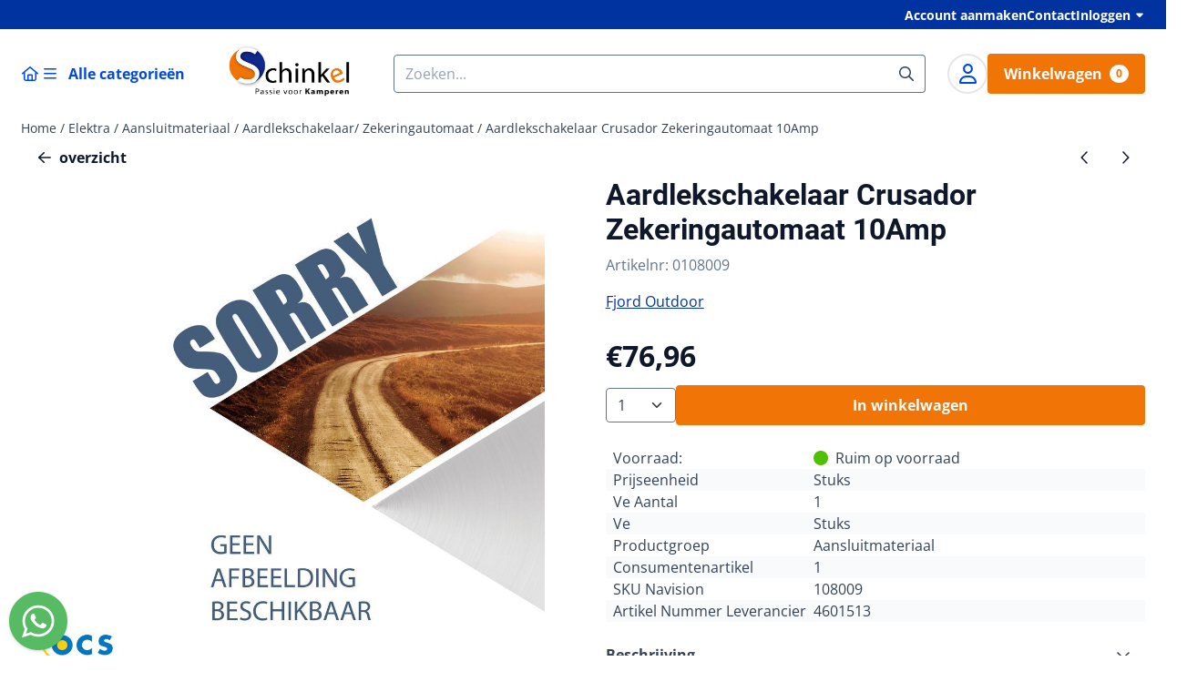

--- FILE ---
content_type: text/html; charset=UTF-8
request_url: https://shop.schinkelkamperen.com/elektra/aansluitmateriaal/aardlekschakelaar-zekeringautomaat/aardlekschakelaar-crusador-zekeringautomaat-10amp
body_size: 57292
content:
<!DOCTYPE html> <html lang="nl" class="no-js"> <head> <meta http-equiv="content-type" content="text/html; charset=utf-8"/> <meta name="description" content="Een combinatieschakelaar die bij lekstroom of overbelasting de stroom uitschakelt tot 10 ampère."/> <meta name="robots" content="index,follow"> <meta name="viewport" content="width=device-width, initial-scale=1, user-scalable=yes, maximum-scale=5" /> <title>Aardlekschakelaar Crusador Zekeringautomaat 10Amp - Welkom bij de webshop van Schinkel Passie voor Kamperen</title> <base href="https://shop.schinkelkamperen.com/"/> <link rel="dns-prefetch" href="https://fonts.gstatic.com/"> <link rel="dns-prefetch" href="https://cdn.shoptrader.com/"> <link rel="dns-prefetch" href="https://connect.facebook.net/"> <link rel="icon" href="https://shop.schinkelkamperen.com/images/faviconimages/favicon.gif" type="image/x-icon"> <link rel="shortcut icon" type="image/x-icon" href="https://shop.schinkelkamperen.com/images/faviconimages/favicon.gif"/> <link rel="canonical" href="https://shop.schinkelkamperen.com/elektra/aansluitmateriaal/aardlekschakelaar-zekeringautomaat/aardlekschakelaar-crusador-zekeringautomaat-10amp"/> <script>
        window.translations = {
                        PRODUCT_CARD_ARIA_LABEL: 'Product: ',
            PRODUCT_PRIJS_ARIA_LABEL: 'Prijs: ',
                        SHOPPING_CART_BUTTON_ARIA_LABEL_1: 'Voeg ',
            SHOPPING_CART_BUTTON_ARIA_LABEL_2: ' toe aan winkelwagen',
            PRODUCT_PRIJS_KORTING_ARIA_LABEL_1: 'Van ',
            PRODUCT_PRIJS_KORTING_ARIA_LABEL_2: ' voor ',
                        SHOPPINGCART_ARIA_LIVE_QUANTITY_UPDATE_MESSAGE_BEGIN: 'Aantal van',
            SHOPPINGCART_ARIA_LIVE_QUANTITY_INCREASE_MESSAGE: 'is verhoogd naar',
            SHOPPINGCART_ARIA_LIVE_QUANTITY_DECREASE_MESSAGE: 'is verlaagd naar',
            SHOPPINGCART_ARIA_LIVE_DELETE_PRODUCT_MESSAGE: 'is verwijderd uit de winkelwagen.',
            SHOPPINGCART_ARIA_LIVE_QUANTITY_REFRESH_MESSAGE: 'is bijgewerkt naar'
        };
    </script> <style>
            @font-face{font-display:swap;font-family:'Open Sans';font-style:normal;font-weight:400;font-stretch:normal;src:url(https://fonts.gstatic.com/s/opensans/v40/memSYaGs126MiZpBA-UvWbX2vVnXBbObj2OVZyOOSr4dVJWUgsjZ0B4taVIGxA.woff2) format('woff2');unicode-range:U+0460-052F,U+1C80-1C8A,U+20B4,U+2DE0-2DFF,U+A640-A69F,U+FE2E-FE2F}@font-face{font-display:swap;font-family:'Open Sans';font-style:normal;font-weight:400;font-stretch:normal;src:url(https://fonts.gstatic.com/s/opensans/v40/memSYaGs126MiZpBA-UvWbX2vVnXBbObj2OVZyOOSr4dVJWUgsjZ0B4kaVIGxA.woff2) format('woff2');unicode-range:U+0301,U+0400-045F,U+0490-0491,U+04B0-04B1,U+2116}@font-face{font-display:swap;font-family:'Open Sans';font-style:normal;font-weight:400;font-stretch:normal;src:url(https://fonts.gstatic.com/s/opensans/v40/memSYaGs126MiZpBA-UvWbX2vVnXBbObj2OVZyOOSr4dVJWUgsjZ0B4saVIGxA.woff2) format('woff2');unicode-range:U+1F00-1FFF}@font-face{font-display:swap;font-family:'Open Sans';font-style:normal;font-weight:400;font-stretch:normal;src:url(https://fonts.gstatic.com/s/opensans/v40/memSYaGs126MiZpBA-UvWbX2vVnXBbObj2OVZyOOSr4dVJWUgsjZ0B4jaVIGxA.woff2) format('woff2');unicode-range:U+0370-0377,U+037A-037F,U+0384-038A,U+038C,U+038E-03A1,U+03A3-03FF}@font-face{font-display:swap;font-family:'Open Sans';font-style:normal;font-weight:400;font-stretch:normal;src:url(https://fonts.gstatic.com/s/opensans/v40/memSYaGs126MiZpBA-UvWbX2vVnXBbObj2OVZyOOSr4dVJWUgsjZ0B4iaVIGxA.woff2) format('woff2');unicode-range:U+0307-0308,U+0590-05FF,U+200C-2010,U+20AA,U+25CC,U+FB1D-FB4F}@font-face{font-display:swap;font-family:'Open Sans';font-style:normal;font-weight:400;font-stretch:normal;src:url(https://fonts.gstatic.com/s/opensans/v40/memSYaGs126MiZpBA-UvWbX2vVnXBbObj2OVZyOOSr4dVJWUgsjZ0B5caVIGxA.woff2) format('woff2');unicode-range:U+0302-0303,U+0305,U+0307-0308,U+0310,U+0312,U+0315,U+031A,U+0326-0327,U+032C,U+032F-0330,U+0332-0333,U+0338,U+033A,U+0346,U+034D,U+0391-03A1,U+03A3-03A9,U+03B1-03C9,U+03D1,U+03D5-03D6,U+03F0-03F1,U+03F4-03F5,U+2016-2017,U+2034-2038,U+203C,U+2040,U+2043,U+2047,U+2050,U+2057,U+205F,U+2070-2071,U+2074-208E,U+2090-209C,U+20D0-20DC,U+20E1,U+20E5-20EF,U+2100-2112,U+2114-2115,U+2117-2121,U+2123-214F,U+2190,U+2192,U+2194-21AE,U+21B0-21E5,U+21F1-21F2,U+21F4-2211,U+2213-2214,U+2216-22FF,U+2308-230B,U+2310,U+2319,U+231C-2321,U+2336-237A,U+237C,U+2395,U+239B-23B7,U+23D0,U+23DC-23E1,U+2474-2475,U+25AF,U+25B3,U+25B7,U+25BD,U+25C1,U+25CA,U+25CC,U+25FB,U+266D-266F,U+27C0-27FF,U+2900-2AFF,U+2B0E-2B11,U+2B30-2B4C,U+2BFE,U+3030,U+FF5B,U+FF5D,U+1D400-1D7FF,U+1EE00-1EEFF}@font-face{font-display:swap;font-family:'Open Sans';font-style:normal;font-weight:400;font-stretch:normal;src:url(https://fonts.gstatic.com/s/opensans/v40/memSYaGs126MiZpBA-UvWbX2vVnXBbObj2OVZyOOSr4dVJWUgsjZ0B5OaVIGxA.woff2) format('woff2');unicode-range:U+0001-000C,U+000E-001F,U+007F-009F,U+20DD-20E0,U+20E2-20E4,U+2150-218F,U+2190,U+2192,U+2194-2199,U+21AF,U+21E6-21F0,U+21F3,U+2218-2219,U+2299,U+22C4-22C6,U+2300-243F,U+2440-244A,U+2460-24FF,U+25A0-27BF,U+2800-28FF,U+2921-2922,U+2981,U+29BF,U+29EB,U+2B00-2BFF,U+4DC0-4DFF,U+FFF9-FFFB,U+10140-1018E,U+10190-1019C,U+101A0,U+101D0-101FD,U+102E0-102FB,U+10E60-10E7E,U+1D2C0-1D2D3,U+1D2E0-1D37F,U+1F000-1F0FF,U+1F100-1F1AD,U+1F1E6-1F1FF,U+1F30D-1F30F,U+1F315,U+1F31C,U+1F31E,U+1F320-1F32C,U+1F336,U+1F378,U+1F37D,U+1F382,U+1F393-1F39F,U+1F3A7-1F3A8,U+1F3AC-1F3AF,U+1F3C2,U+1F3C4-1F3C6,U+1F3CA-1F3CE,U+1F3D4-1F3E0,U+1F3ED,U+1F3F1-1F3F3,U+1F3F5-1F3F7,U+1F408,U+1F415,U+1F41F,U+1F426,U+1F43F,U+1F441-1F442,U+1F444,U+1F446-1F449,U+1F44C-1F44E,U+1F453,U+1F46A,U+1F47D,U+1F4A3,U+1F4B0,U+1F4B3,U+1F4B9,U+1F4BB,U+1F4BF,U+1F4C8-1F4CB,U+1F4D6,U+1F4DA,U+1F4DF,U+1F4E3-1F4E6,U+1F4EA-1F4ED,U+1F4F7,U+1F4F9-1F4FB,U+1F4FD-1F4FE,U+1F503,U+1F507-1F50B,U+1F50D,U+1F512-1F513,U+1F53E-1F54A,U+1F54F-1F5FA,U+1F610,U+1F650-1F67F,U+1F687,U+1F68D,U+1F691,U+1F694,U+1F698,U+1F6AD,U+1F6B2,U+1F6B9-1F6BA,U+1F6BC,U+1F6C6-1F6CF,U+1F6D3-1F6D7,U+1F6E0-1F6EA,U+1F6F0-1F6F3,U+1F6F7-1F6FC,U+1F700-1F7FF,U+1F800-1F80B,U+1F810-1F847,U+1F850-1F859,U+1F860-1F887,U+1F890-1F8AD,U+1F8B0-1F8BB,U+1F8C0-1F8C1,U+1F900-1F90B,U+1F93B,U+1F946,U+1F984,U+1F996,U+1F9E9,U+1FA00-1FA6F,U+1FA70-1FA7C,U+1FA80-1FA89,U+1FA8F-1FAC6,U+1FACE-1FADC,U+1FADF-1FAE9,U+1FAF0-1FAF8,U+1FB00-1FBFF}@font-face{font-display:swap;font-family:'Open Sans';font-style:normal;font-weight:400;font-stretch:normal;src:url(https://fonts.gstatic.com/s/opensans/v40/memSYaGs126MiZpBA-UvWbX2vVnXBbObj2OVZyOOSr4dVJWUgsjZ0B4vaVIGxA.woff2) format('woff2');unicode-range:U+0102-0103,U+0110-0111,U+0128-0129,U+0168-0169,U+01A0-01A1,U+01AF-01B0,U+0300-0301,U+0303-0304,U+0308-0309,U+0323,U+0329,U+1EA0-1EF9,U+20AB}@font-face{font-display:swap;font-family:'Open Sans';font-style:normal;font-weight:400;font-stretch:normal;src:url(https://fonts.gstatic.com/s/opensans/v40/memSYaGs126MiZpBA-UvWbX2vVnXBbObj2OVZyOOSr4dVJWUgsjZ0B4uaVIGxA.woff2) format('woff2');unicode-range:U+0100-02BA,U+02BD-02C5,U+02C7-02CC,U+02CE-02D7,U+02DD-02FF,U+0304,U+0308,U+0329,U+1D00-1DBF,U+1E00-1E9F,U+1EF2-1EFF,U+2020,U+20A0-20AB,U+20AD-20C0,U+2113,U+2C60-2C7F,U+A720-A7FF}@font-face{font-display:swap;font-family:'Open Sans';font-style:normal;font-weight:400;font-stretch:normal;src:url(https://fonts.gstatic.com/s/opensans/v40/memSYaGs126MiZpBA-UvWbX2vVnXBbObj2OVZyOOSr4dVJWUgsjZ0B4gaVI.woff2) format('woff2');unicode-range:U+0000-00FF,U+0131,U+0152-0153,U+02BB-02BC,U+02C6,U+02DA,U+02DC,U+0304,U+0308,U+0329,U+2000-206F,U+20AC,U+2122,U+2191,U+2193,U+2212,U+2215,U+FEFF,U+FFFD}@font-face{font-display:swap;font-family:'Open Sans';font-style:normal;font-weight:700;font-stretch:normal;src:url(https://fonts.gstatic.com/s/opensans/v40/memSYaGs126MiZpBA-UvWbX2vVnXBbObj2OVZyOOSr4dVJWUgsg-1x4taVIGxA.woff2) format('woff2');unicode-range:U+0460-052F,U+1C80-1C8A,U+20B4,U+2DE0-2DFF,U+A640-A69F,U+FE2E-FE2F}@font-face{font-display:swap;font-family:'Open Sans';font-style:normal;font-weight:700;font-stretch:normal;src:url(https://fonts.gstatic.com/s/opensans/v40/memSYaGs126MiZpBA-UvWbX2vVnXBbObj2OVZyOOSr4dVJWUgsg-1x4kaVIGxA.woff2) format('woff2');unicode-range:U+0301,U+0400-045F,U+0490-0491,U+04B0-04B1,U+2116}@font-face{font-display:swap;font-family:'Open Sans';font-style:normal;font-weight:700;font-stretch:normal;src:url(https://fonts.gstatic.com/s/opensans/v40/memSYaGs126MiZpBA-UvWbX2vVnXBbObj2OVZyOOSr4dVJWUgsg-1x4saVIGxA.woff2) format('woff2');unicode-range:U+1F00-1FFF}@font-face{font-display:swap;font-family:'Open Sans';font-style:normal;font-weight:700;font-stretch:normal;src:url(https://fonts.gstatic.com/s/opensans/v40/memSYaGs126MiZpBA-UvWbX2vVnXBbObj2OVZyOOSr4dVJWUgsg-1x4jaVIGxA.woff2) format('woff2');unicode-range:U+0370-0377,U+037A-037F,U+0384-038A,U+038C,U+038E-03A1,U+03A3-03FF}@font-face{font-display:swap;font-family:'Open Sans';font-style:normal;font-weight:700;font-stretch:normal;src:url(https://fonts.gstatic.com/s/opensans/v40/memSYaGs126MiZpBA-UvWbX2vVnXBbObj2OVZyOOSr4dVJWUgsg-1x4iaVIGxA.woff2) format('woff2');unicode-range:U+0307-0308,U+0590-05FF,U+200C-2010,U+20AA,U+25CC,U+FB1D-FB4F}@font-face{font-display:swap;font-family:'Open Sans';font-style:normal;font-weight:700;font-stretch:normal;src:url(https://fonts.gstatic.com/s/opensans/v40/memSYaGs126MiZpBA-UvWbX2vVnXBbObj2OVZyOOSr4dVJWUgsg-1x5caVIGxA.woff2) format('woff2');unicode-range:U+0302-0303,U+0305,U+0307-0308,U+0310,U+0312,U+0315,U+031A,U+0326-0327,U+032C,U+032F-0330,U+0332-0333,U+0338,U+033A,U+0346,U+034D,U+0391-03A1,U+03A3-03A9,U+03B1-03C9,U+03D1,U+03D5-03D6,U+03F0-03F1,U+03F4-03F5,U+2016-2017,U+2034-2038,U+203C,U+2040,U+2043,U+2047,U+2050,U+2057,U+205F,U+2070-2071,U+2074-208E,U+2090-209C,U+20D0-20DC,U+20E1,U+20E5-20EF,U+2100-2112,U+2114-2115,U+2117-2121,U+2123-214F,U+2190,U+2192,U+2194-21AE,U+21B0-21E5,U+21F1-21F2,U+21F4-2211,U+2213-2214,U+2216-22FF,U+2308-230B,U+2310,U+2319,U+231C-2321,U+2336-237A,U+237C,U+2395,U+239B-23B7,U+23D0,U+23DC-23E1,U+2474-2475,U+25AF,U+25B3,U+25B7,U+25BD,U+25C1,U+25CA,U+25CC,U+25FB,U+266D-266F,U+27C0-27FF,U+2900-2AFF,U+2B0E-2B11,U+2B30-2B4C,U+2BFE,U+3030,U+FF5B,U+FF5D,U+1D400-1D7FF,U+1EE00-1EEFF}@font-face{font-display:swap;font-family:'Open Sans';font-style:normal;font-weight:700;font-stretch:normal;src:url(https://fonts.gstatic.com/s/opensans/v40/memSYaGs126MiZpBA-UvWbX2vVnXBbObj2OVZyOOSr4dVJWUgsg-1x5OaVIGxA.woff2) format('woff2');unicode-range:U+0001-000C,U+000E-001F,U+007F-009F,U+20DD-20E0,U+20E2-20E4,U+2150-218F,U+2190,U+2192,U+2194-2199,U+21AF,U+21E6-21F0,U+21F3,U+2218-2219,U+2299,U+22C4-22C6,U+2300-243F,U+2440-244A,U+2460-24FF,U+25A0-27BF,U+2800-28FF,U+2921-2922,U+2981,U+29BF,U+29EB,U+2B00-2BFF,U+4DC0-4DFF,U+FFF9-FFFB,U+10140-1018E,U+10190-1019C,U+101A0,U+101D0-101FD,U+102E0-102FB,U+10E60-10E7E,U+1D2C0-1D2D3,U+1D2E0-1D37F,U+1F000-1F0FF,U+1F100-1F1AD,U+1F1E6-1F1FF,U+1F30D-1F30F,U+1F315,U+1F31C,U+1F31E,U+1F320-1F32C,U+1F336,U+1F378,U+1F37D,U+1F382,U+1F393-1F39F,U+1F3A7-1F3A8,U+1F3AC-1F3AF,U+1F3C2,U+1F3C4-1F3C6,U+1F3CA-1F3CE,U+1F3D4-1F3E0,U+1F3ED,U+1F3F1-1F3F3,U+1F3F5-1F3F7,U+1F408,U+1F415,U+1F41F,U+1F426,U+1F43F,U+1F441-1F442,U+1F444,U+1F446-1F449,U+1F44C-1F44E,U+1F453,U+1F46A,U+1F47D,U+1F4A3,U+1F4B0,U+1F4B3,U+1F4B9,U+1F4BB,U+1F4BF,U+1F4C8-1F4CB,U+1F4D6,U+1F4DA,U+1F4DF,U+1F4E3-1F4E6,U+1F4EA-1F4ED,U+1F4F7,U+1F4F9-1F4FB,U+1F4FD-1F4FE,U+1F503,U+1F507-1F50B,U+1F50D,U+1F512-1F513,U+1F53E-1F54A,U+1F54F-1F5FA,U+1F610,U+1F650-1F67F,U+1F687,U+1F68D,U+1F691,U+1F694,U+1F698,U+1F6AD,U+1F6B2,U+1F6B9-1F6BA,U+1F6BC,U+1F6C6-1F6CF,U+1F6D3-1F6D7,U+1F6E0-1F6EA,U+1F6F0-1F6F3,U+1F6F7-1F6FC,U+1F700-1F7FF,U+1F800-1F80B,U+1F810-1F847,U+1F850-1F859,U+1F860-1F887,U+1F890-1F8AD,U+1F8B0-1F8BB,U+1F8C0-1F8C1,U+1F900-1F90B,U+1F93B,U+1F946,U+1F984,U+1F996,U+1F9E9,U+1FA00-1FA6F,U+1FA70-1FA7C,U+1FA80-1FA89,U+1FA8F-1FAC6,U+1FACE-1FADC,U+1FADF-1FAE9,U+1FAF0-1FAF8,U+1FB00-1FBFF}@font-face{font-display:swap;font-family:'Open Sans';font-style:normal;font-weight:700;font-stretch:normal;src:url(https://fonts.gstatic.com/s/opensans/v40/memSYaGs126MiZpBA-UvWbX2vVnXBbObj2OVZyOOSr4dVJWUgsg-1x4vaVIGxA.woff2) format('woff2');unicode-range:U+0102-0103,U+0110-0111,U+0128-0129,U+0168-0169,U+01A0-01A1,U+01AF-01B0,U+0300-0301,U+0303-0304,U+0308-0309,U+0323,U+0329,U+1EA0-1EF9,U+20AB}@font-face{font-display:swap;font-family:'Open Sans';font-style:normal;font-weight:700;font-stretch:normal;src:url(https://fonts.gstatic.com/s/opensans/v40/memSYaGs126MiZpBA-UvWbX2vVnXBbObj2OVZyOOSr4dVJWUgsg-1x4uaVIGxA.woff2) format('woff2');unicode-range:U+0100-02BA,U+02BD-02C5,U+02C7-02CC,U+02CE-02D7,U+02DD-02FF,U+0304,U+0308,U+0329,U+1D00-1DBF,U+1E00-1E9F,U+1EF2-1EFF,U+2020,U+20A0-20AB,U+20AD-20C0,U+2113,U+2C60-2C7F,U+A720-A7FF}@font-face{font-display:swap;font-family:'Open Sans';font-style:normal;font-weight:700;font-stretch:normal;src:url(https://fonts.gstatic.com/s/opensans/v40/memSYaGs126MiZpBA-UvWbX2vVnXBbObj2OVZyOOSr4dVJWUgsg-1x4gaVI.woff2) format('woff2');unicode-range:U+0000-00FF,U+0131,U+0152-0153,U+02BB-02BC,U+02C6,U+02DA,U+02DC,U+0304,U+0308,U+0329,U+2000-206F,U+20AC,U+2122,U+2191,U+2193,U+2212,U+2215,U+FEFF,U+FFFD}@font-face{font-display:swap;font-family:'Roboto';font-style:normal;font-weight:400;src:url(https://fonts.gstatic.com/s/roboto/v32/KFOmCnqEu92Fr1Mu72xKOzY.woff2) format('woff2');unicode-range:U+0460-052F,U+1C80-1C8A,U+20B4,U+2DE0-2DFF,U+A640-A69F,U+FE2E-FE2F}@font-face{font-display:swap;font-family:'Roboto';font-style:normal;font-weight:400;src:url(https://fonts.gstatic.com/s/roboto/v32/KFOmCnqEu92Fr1Mu5mxKOzY.woff2) format('woff2');unicode-range:U+0301,U+0400-045F,U+0490-0491,U+04B0-04B1,U+2116}@font-face{font-display:swap;font-family:'Roboto';font-style:normal;font-weight:400;src:url(https://fonts.gstatic.com/s/roboto/v32/KFOmCnqEu92Fr1Mu7mxKOzY.woff2) format('woff2');unicode-range:U+1F00-1FFF}@font-face{font-display:swap;font-family:'Roboto';font-style:normal;font-weight:400;src:url(https://fonts.gstatic.com/s/roboto/v32/KFOmCnqEu92Fr1Mu4WxKOzY.woff2) format('woff2');unicode-range:U+0370-0377,U+037A-037F,U+0384-038A,U+038C,U+038E-03A1,U+03A3-03FF}@font-face{font-display:swap;font-family:'Roboto';font-style:normal;font-weight:400;src:url(https://fonts.gstatic.com/s/roboto/v32/KFOmCnqEu92Fr1Mu7WxKOzY.woff2) format('woff2');unicode-range:U+0102-0103,U+0110-0111,U+0128-0129,U+0168-0169,U+01A0-01A1,U+01AF-01B0,U+0300-0301,U+0303-0304,U+0308-0309,U+0323,U+0329,U+1EA0-1EF9,U+20AB}@font-face{font-display:swap;font-family:'Roboto';font-style:normal;font-weight:400;src:url(https://fonts.gstatic.com/s/roboto/v32/KFOmCnqEu92Fr1Mu7GxKOzY.woff2) format('woff2');unicode-range:U+0100-02BA,U+02BD-02C5,U+02C7-02CC,U+02CE-02D7,U+02DD-02FF,U+0304,U+0308,U+0329,U+1D00-1DBF,U+1E00-1E9F,U+1EF2-1EFF,U+2020,U+20A0-20AB,U+20AD-20C0,U+2113,U+2C60-2C7F,U+A720-A7FF}@font-face{font-display:swap;font-family:'Roboto';font-style:normal;font-weight:400;src:url(https://fonts.gstatic.com/s/roboto/v32/KFOmCnqEu92Fr1Mu4mxK.woff2) format('woff2');unicode-range:U+0000-00FF,U+0131,U+0152-0153,U+02BB-02BC,U+02C6,U+02DA,U+02DC,U+0304,U+0308,U+0329,U+2000-206F,U+20AC,U+2122,U+2191,U+2193,U+2212,U+2215,U+FEFF,U+FFFD}@font-face{font-display:swap;font-family:'Roboto';font-style:normal;font-weight:700;src:url(https://fonts.gstatic.com/s/roboto/v32/KFOlCnqEu92Fr1MmWUlfCRc4EsA.woff2) format('woff2');unicode-range:U+0460-052F,U+1C80-1C8A,U+20B4,U+2DE0-2DFF,U+A640-A69F,U+FE2E-FE2F}@font-face{font-display:swap;font-family:'Roboto';font-style:normal;font-weight:700;src:url(https://fonts.gstatic.com/s/roboto/v32/KFOlCnqEu92Fr1MmWUlfABc4EsA.woff2) format('woff2');unicode-range:U+0301,U+0400-045F,U+0490-0491,U+04B0-04B1,U+2116}@font-face{font-display:swap;font-family:'Roboto';font-style:normal;font-weight:700;src:url(https://fonts.gstatic.com/s/roboto/v32/KFOlCnqEu92Fr1MmWUlfCBc4EsA.woff2) format('woff2');unicode-range:U+1F00-1FFF}@font-face{font-display:swap;font-family:'Roboto';font-style:normal;font-weight:700;src:url(https://fonts.gstatic.com/s/roboto/v32/KFOlCnqEu92Fr1MmWUlfBxc4EsA.woff2) format('woff2');unicode-range:U+0370-0377,U+037A-037F,U+0384-038A,U+038C,U+038E-03A1,U+03A3-03FF}@font-face{font-display:swap;font-family:'Roboto';font-style:normal;font-weight:700;src:url(https://fonts.gstatic.com/s/roboto/v32/KFOlCnqEu92Fr1MmWUlfCxc4EsA.woff2) format('woff2');unicode-range:U+0102-0103,U+0110-0111,U+0128-0129,U+0168-0169,U+01A0-01A1,U+01AF-01B0,U+0300-0301,U+0303-0304,U+0308-0309,U+0323,U+0329,U+1EA0-1EF9,U+20AB}@font-face{font-display:swap;font-family:'Roboto';font-style:normal;font-weight:700;src:url(https://fonts.gstatic.com/s/roboto/v32/KFOlCnqEu92Fr1MmWUlfChc4EsA.woff2) format('woff2');unicode-range:U+0100-02BA,U+02BD-02C5,U+02C7-02CC,U+02CE-02D7,U+02DD-02FF,U+0304,U+0308,U+0329,U+1D00-1DBF,U+1E00-1E9F,U+1EF2-1EFF,U+2020,U+20A0-20AB,U+20AD-20C0,U+2113,U+2C60-2C7F,U+A720-A7FF}@font-face{font-display:swap;font-family:'Roboto';font-style:normal;font-weight:700;src:url(https://fonts.gstatic.com/s/roboto/v32/KFOlCnqEu92Fr1MmWUlfBBc4.woff2) format('woff2');unicode-range:U+0000-00FF,U+0131,U+0152-0153,U+02BB-02BC,U+02C6,U+02DA,U+02DC,U+0304,U+0308,U+0329,U+2000-206F,U+20AC,U+2122,U+2191,U+2193,U+2212,U+2215,U+FEFF,U+FFFD}#owl-carousel-homepage .owl-dots .owl-dot.active span,#owl-carousel-homepage .owl-dots .owl-dot:hover span{background:#!important}div#slider-homepage{max-height:715px}.all-cats-main-title{margin-left:.75rem}.site-nav-item--level-0:has(>.all-cats-mega-menu)>.site-nav-item-link--level-0{pointer-events:none;cursor:default}.site-nav-item--level-0:hover .all-cats-mega-menu,.site-nav-item--level-0.js-hover .all-cats-mega-menu{visibility:visible;--mega-menu-box-shadow-backdrop:-500vh 1000vh 0 1000vh rgba(0, 0, 0, .05);--mega-menu-box-shadow-border-color:var(--border-color);--mega-menu-box-shadow-border:0 1px 0 0 var(--mega-menu-box-shadow-border-color), /* bottom */
            -1px 0 0 0 var(--mega-menu-box-shadow-border-color), /* left */
            1px 0 0 0 var(--mega-menu-box-shadow-border-color);box-shadow:var(--mega-menu-box-shadow-border),var(--shadow-xl),var(--mega-menu-box-shadow-backdrop)}.all-cats-mega-menu{--mega-menu-background-color:#fff;--mega-menu-heading-color:var(--grey-900);--mega-menu-heading-color-hover:var(--grey-900);--mega-menu-link-color:var(--grey-700);--mega-menu-link-color-hover:var(--grey-700);--mega-menu-padding-x:2rem;--available-container-width:calc(var(--actual-container-width) - (var(--mega-menu-padding-x) * 2));--all-cats-mega-menu-column-width:calc(var(--available-container-width) / 4);--all-cats-item-gutter:var(--gutter);--all-cats-mega-menu-height:70vh;--all-cats-mega-menu-border-width:1px;--all-cats-mega-menu-list-item-padding-x:1rem;--all-cats-list-item-padding-x:.25rem;--mega-menu-list-item-height:50px;--all-cats-item-link-alignment:center;--all-cats-list-item-inner-height:calc(var(--mega-menu-list-item-height) - (var(--all-cats-list-item-padding-x) * 2));--all-cats-list-item-border-color:var(--grey-100)}.all-cats-mega-menu{visibility:hidden;position:absolute;left:0;width:var(--actual-container-width);height:var(--all-cats-mega-menu-height);z-index:var(--mega-menu-dropdown-z-index);background:var(--mega-menu-background-color);padding-inline:var(--mega-menu-padding-x);box-shadow:none;transition-property:box-shadow;border-radius:var(--mega-menu-dropdown-border-radius);border:0}.all-cats-mega-menu__nav{position:relative;column-gap:0;column-width:var(--all-cats-mega-menu-column-width);column-count:auto}.all-cats-mega-menu__list-wrapper{flex:1 0 auto;width:100%;margin-block-end:1rem;-webkit-column-break-inside:avoid;page-break-inside:avoid;break-inside:avoid;background:var(--mega-menu-background-color)}.all-cats-mega-menu__list-wrapper,.all-cats-mega-menu__list{width:var(--all-cats-mega-menu-column-width);overflow-y:auto}.all-cats-mega-menu__list>li{width:var(--all-cats-mega-menu-column-width)}.mega-menu__list-heading{font-weight:var(--font-weight-bold)}.all-cats-mega-menu__list{height:var(--all-cats-mega-menu-height)}.all-cats-mega-menu__list li{padding-right:var(--all-cats-mega-menu-list-item-padding-x)}.all-cats-mega-menu .dropdown-menu-all-cats-inner-list{--actual-container-width:calc(var(--max-container-width) - (var(--st-container-space-x, 10px) * 2));display:none;position:absolute;background:#fff;top:0;left:var(--all-cats-mega-menu-column-width);bottom:0;width:var(--all-cats-mega-menu-column-width);height:var(--all-cats-mega-menu-height)}.all-cats-mega-menu .dropdown-menu-all-cats-inner-sub-list{--actual-container-width:calc(var(--max-container-width) - (var(--st-container-space-x, 10px) * 2));display:none;position:absolute;background:#fff;top:0;left:var(--all-cats-mega-menu-column-width);bottom:0;width:var(--all-cats-mega-menu-column-width);height:var(--all-cats-mega-menu-height)}.all-cats-mega-menu .dropdown-menu-all-cats-inner-sub-sub-list{--actual-container-width:calc(var(--max-container-width) - (var(--st-container-space-x, 10px) * 2));display:none;position:absolute;background:#fff;top:0;left:var(--all-cats-mega-menu-column-width);bottom:0;width:var(--all-cats-mega-menu-column-width);height:var(--all-cats-mega-menu-height)}.all-cats-mega-menu .dropdown-menu-all-cats-inner-list.active-sub-list,.all-cats-mega-menu .dropdown-menu-all-cats-inner-sub-list.active-sub-list,.all-cats-mega-menu .dropdown-menu-all-cats-inner-sub-sub-list.active-sub-list{display:block}.all-cats-mega-menu .dropdown-menu-all-cats-inner-list .dropdown-menu-all-cats-ul,.all-cats-mega-menu .dropdown-menu-all-cats-inner-sub-list .dropdown-menu-all-cats-sub-ul,.all-cats-mega-menu .dropdown-menu-all-cats-inner-sub-sub-list .dropdown-menu-all-cats-sub-sub-ul{height:var(--all-cats-mega-menu-height);overflow-y:auto}.all-cats-mega-menu:before,.dropdown-menu-all-cats-inner-list.active-sub-list:after,.dropdown-menu-all-cats-inner-sub-list.active-sub-list:after,.dropdown-menu-all-cats-inner-sub-sub-list.active-sub-list:after{content:'';position:absolute;top:0;width:var(--all-cats-mega-menu-border-width);height:var(--all-cats-mega-menu-height);background-color:var(--border-color);z-index:1}.all-cats-mega-menu:before{left:calc(var(--mega-menu-padding-x) + var(--all-cats-mega-menu-column-width))}.dropdown-menu-all-cats-inner-list.active-sub-list:after{left:100%}.dropdown-menu-all-cats-inner-sub-list.active-sub-list:after{left:100%}.dropdown-menu-all-cats-inner-sub-sub-list.active-sub-list:after{display:none}.all-cats-mega-menu .dropdown-menu-all-cats-ul li,.all-cats-mega-menu .dropdown-menu-all-cats-sub-ul li,.all-cats-mega-menu .dropdown-menu-all-cats-sub-sub-ul li{padding-left:var(--all-cats-mega-menu-list-item-padding-x);white-space:nowrap;overflow-x:hidden;text-overflow:ellipsis}.all-cats-mega-menu__list li a:not(.mega-menu__list-heading),.all-cats-mega-menu .dropdown-menu-all-cats-ul li a:not(.mega-menu__list-heading),.all-cats-mega-menu .dropdown-menu-all-cats-sub-ul li a:not(.mega-menu__list-heading),.all-cats-mega-menu .dropdown-menu-all-cats-sub-sub-ul li a:not(.mega-menu__list-heading){border-bottom:var(--all-cats-mega-menu-border-width) solid var(--all-cats-list-item-border-color)}.all-cats-mega-menu__list-heading{--all-cats-list-item-alignment:center;display:flex;align-items:var(--all-cats-list-item-alignment)}.all-cats-mega-menu__list-item,.all-cats-mega-menu__list-item a{line-height:var(--text-line-height);height:var(--mega-menu-list-item-height)}.all-cats-mega-menu__list-item-link{position:relative;display:flex;align-items:center;padding-block:var(--all-cats-list-item-padding-x);color:var(--mega-menu-link-color)}.all-cats-mega-menu__list-item-link-title{display:flex;align-items:var(--all-cats-item-link-alignment);gap:var(--all-cats-item-gutter);height:inherit;min-width:80%;max-height:var(--all-cats-image-placeholder-height);margin-inline-end:4rem;margin-inline-start:var(--st-spacing-3xs);margin-block:var(--st-spacing-3xs)}.all-cats-mega-menu__list-item-link:has(~.active-sub-list) .all-cats-mega-menu__list-item-link-title,.all-cats-mega-menu__list-item-link:hover,.all-cats-mega-menu__list-item-link:focus,.all-cats-mega-menu__list-item-link-title:hover,.all-cats-mega-menu__list-item-link-title:focus{color:var(--mega-menu-link-color-hover)}.all-cats-mega-menu__list-item-link:has(~.active-sub-list) .all-cats-mega-menu__list-item-link-title,.all-cats-mega-menu__list-item-link-title:hover,.all-cats-mega-menu__list-item-link-title:focus{text-decoration:underline}.all-cats-mega-menu__list-item:not(:has(>.mega-menu__list-heading)):has(ul:not(:empty)):hover,.all-cats-mega-menu__list-item:not(:has(>.mega-menu__list-heading)):has(ul:not(:empty)):focus{background-color:var(--all-cats-list-item-border-color)}.all-cats-mega-menu__list-heading .all-cats-mega-menu__list-item-link-title:hover,.all-cats-mega-menu__list-heading .all-cats-mega-menu__list-item-link-title:focus{color:var(--mega-menu-link-color);text-decoration:unset}.all-cats-mega-menu__list-item-link .fa-icon{color:var(--mega-menu-link-color);position:absolute;height:var(--mega-menu-list-item-height);top:0;right:0;display:flex;align-items:center}.all-cats-mega-menu__list-item-link.active-list-item .fa-icon{color:var(--mega-menu-link-color-hover)}.all-cats-mega-menu_caret-visible-on-hover .all-cats-mega-menu__list-item-link .fa-icon{opacity:0}.all-cats-mega-menu_caret-visible-on-hover .all-cats-mega-menu__list-item-link.active-list-item .fa-icon{opacity:1;transition:500ms opacity ease-in}
        </style> <link rel="stylesheet" href="/themes/4000/css/abstracts/_print.css" media="print" crossorigin> <link rel="stylesheet" href="/themes/4000/css/abstracts/_variables_new.css?v=130.29461854282461790673" crossorigin> <link rel="stylesheet" href="/images/css/stApp-4000.css?v=130.29461854282461790673" crossorigin> <link rel="stylesheet" href="/themes/4000/css/stProduct-4000.css?v=130.29461854282461790673" crossorigin> <link rel="stylesheet" href="/themes/4000/css/homepagebuilder.css.signalize?controller=product&pageId=45275&v=130.29461854282461790673" crossorigin> <link rel="stylesheet" href="/themes/4000/css/icomoon.css?v=130.29461854282461790673" media="print" onload="this.media='all'" crossorigin><meta name="twitter:card" content="summary" /> <meta name="twitter:title" content="Aardlekschakelaar Crusador Zekeringautomaat 10Amp - Welkom bij de webshop van Schinkel Passie voor Kamperen" /> <meta name="twitter:description" content="Een combinatieschakelaar die bij lekstroom of overbelasting de stroom uitschakelt tot 10 ampère." /> <meta name="twitter:image" content="https://shop.schinkelkamperen.com/images/productimages/big/fc2c9d7dd1358ff5f742b0bf9638873c8b6afd5d.jpg" /> <meta name="twitter:url" content="https://shop.schinkelkamperen.com/elektra/aansluitmateriaal/aardlekschakelaar-zekeringautomaat/aardlekschakelaar-crusador-zekeringautomaat-10amp" /> <script type="application/ld+json">{
    "@context": "http://schema.org",
    "@type": "Product",
    "name": "Aardlekschakelaar Crusador Zekeringautomaat 10Amp",
    "mpn": "8715133003478",
    "sku": "0108009",
    "image": "https://shop.schinkelkamperen.com/images/productimages/big/fc2c9d7dd1358ff5f742b0bf9638873c8b6afd5d.jpg",
    "description": "Een combinatieschakelaar die bij lekstroom of overbelasting de stroom uitschakelt tot 10 amp\u00e8re.",
    "offers": {
        "@type": "Offer",
        "price": "76.96",
        "priceCurrency": "EUR",
        "url": "https://shop.schinkelkamperen.com/elektra/aansluitmateriaal/aardlekschakelaar-zekeringautomaat/aardlekschakelaar-crusador-zekeringautomaat-10amp",
        "availability": "https://schema.org/InStock"
    },
    "brand": {
        "@type": "Brand",
        "name": "Fjord Outdoor"
    }
}</script>
</head> <body id="st_product" class="elektra aansluitmateriaal aardlekschakelaar-zekeringautomaat aardlekschakelaar-crusador-zekeringautomaat-10amp not-logged-in "> <a href="#main-content" class="skip-link_btn btn btn-dark">Ga naar hoofdinhoud</a> <a name="body-top"></a> <div class="page_placeholder_layover" id="page_placeholder_layover"> <img src="opc_loader.png" class="opc_loader" alt="" role="presentation"/> </div> <div id="cookieAriaLiveRegion" class="sr-only" aria-live="polite" aria-atomic="true"> <p id="cookieAriaLiveMessage">Cookievoorkeuren zijn momenteel gesloten.</p> </div><aside class="topmenu" aria-label="Topmenu"> <div class="bs-container d-flex" style="height:100%;"> <div class="topmenu-inner" id="menu_top"> <div class="topmenu-inner-col"> </div> <nav class="topmenu-inner-col" aria-label="Topmenu navigatie"> <ul class="topmenu-nav"> <li class="topmenu-nav-item topmenu-nav-item-1"><a href="https://shop.schinkelkamperen.com/create_account.php" target="_self">Account aanmaken</a></li> <li class="topmenu-nav-item topmenu-nav-item-2"><a href="https://shop.schinkelkamperen.com/contact/" target="_self">Contact</a></li> </ul> <ul class="topmenu_login-box"> <li class="login-button"> <button href="https://shop.schinkelkamperen.com/login.php" id="login-toggle" aria-haspopup="true" aria-controls="login-form" aria-expanded="false" class="loggedin btn-topmenu">
                Inloggen<span class="st-icon st-icon-style-regular st-icon-caret-down"> <svg xmlns="http://www.w3.org/2000/svg" viewBox="0 0 320 512"> <path d="M137.4 374.6c12.5 12.5 32.8 12.5 45.3 0l128-128c9.2-9.2 11.9-22.9 6.9-34.9s-16.6-19.8-29.6-19.8L32 192c-12.9 0-24.6 7.8-29.6 19.8s-2.2 25.7 6.9 34.9l128 128z"/> </svg> </span> </button> <div id="login-bar" class="dropdown-menu" role="form" aria-labelledby="login-toggle" hidden> <form name="login-bar" action="https://shop.schinkelkamperen.com/login.php?action=process" method="post" enctype="application/x-www-form-urlencoded" autocomplete="off"> <input type="hidden" name="form_name" value="login-bar"> <div id="login-bar-email-adress"> <label for="loginBarEmail">E-mailadres:</label> <input type="email" name="email_address" class="form-control" id="loginBarEmail" autocomplete="username email"> </div> <div id="login-bar-password"> <label for="loginbarPassword">Wachtwoord</label> <input type="password" name="password" class="form-control" id="loginbarPassword" autocomplete="current-password"> </div> <div class="login-bar-submit"> <button type="submit" class="configuration_btn configuration_button configuration_button_general has_icon_left"> <span class="st-icon st-icon-style-regular st-icon-user"> <svg xmlns="http://www.w3.org/2000/svg" viewBox="0 0 448 512"> <path d="M272 304h-96C78.8 304 0 382.8 0 480c0 17.67 14.33 32 32 32h384c17.67 0 32-14.33 32-32C448 382.8 369.2 304 272 304zM48.99 464C56.89 400.9 110.8 352 176 352h96c65.16 0 119.1 48.95 127 112H48.99zM224 256c70.69 0 128-57.31 128-128c0-70.69-57.31-128-128-128S96 57.31 96 128C96 198.7 153.3 256 224 256zM224 48c44.11 0 80 35.89 80 80c0 44.11-35.89 80-80 80S144 172.1 144 128C144 83.89 179.9 48 224 48z"/> </svg> </span> <span class="button">Inloggen</span> </button> </div> <div id="login-bar-password-forgotten"> <a href="https://shop.schinkelkamperen.com/password_forgotten.php" class="user_pass_forgotten text-decoration-underline">Wachtwoord vergeten?</a> </div> <div id="login-bar-create-account"> <a href="https://shop.schinkelkamperen.com/create_account.php" class="user_create_account text-decoration-underline">Account aanmaken</a> </div> </form> </div> </li> </ul> </nav> </div> </div> </aside><header class="site-header site-header-small site-header-small-nav-left" role="banner" aria-label="Website header"> <div class="bs-container"> <div class="site-header-inner row align-items-center"> <div class="col-auto col-nav"> <nav class="site-nav site-nav-header-small" aria-label="Primaire navigatie"> <div class="site-nav-container"> <ul class="site-nav-inner site-nav--justify-content-start"><li class="item-insert-jquery droppable | site-nav-item--level-0"> <a class="site-nav-item-link site-nav-item-link--level-0 home-icon" aria-label='Startpagina' href="/"> <span class="st-icon st-icon-style-regular st-icon-house"> <svg xmlns="http://www.w3.org/2000/svg" viewBox="0 0 576 512"> <path d="M303.5 5.7c-9-7.6-22.1-7.6-31.1 0l-264 224c-10.1 8.6-11.3 23.7-2.8 33.8s23.7 11.3 33.8 2.8L64 245.5 64 432c0 44.2 35.8 80 80 80l288 0c44.2 0 80-35.8 80-80l0-186.5 24.5 20.8c10.1 8.6 25.3 7.3 33.8-2.8s7.3-25.3-2.8-33.8l-264-224zM112 432l0-227.2L288 55.5 464 204.8 464 432c0 17.7-14.3 32-32 32l-48 0 0-152c0-22.1-17.9-40-40-40l-112 0c-22.1 0-40 17.9-40 40l0 152-48 0c-17.7 0-32-14.3-32-32zm128 32l0-144 96 0 0 144-96 0z"/> </svg> </span> </a> </li><li class="item0 | site-nav-item--level-0"><a class="site-nav-item-link site-nav-item-link--level-0" href="" target=""><span class="st-icon st-icon-style-regular st-icon-bars"> <svg xmlns="http://www.w3.org/2000/svg" viewBox="0 0 448 512"> <path d="M0 88C0 74.75 10.75 64 24 64H424C437.3 64 448 74.75 448 88C448 101.3 437.3 112 424 112H24C10.75 112 0 101.3 0 88zM0 248C0 234.7 10.75 224 24 224H424C437.3 224 448 234.7 448 248C448 261.3 437.3 272 424 272H24C10.75 272 0 261.3 0 248zM424 432H24C10.75 432 0 421.3 0 408C0 394.7 10.75 384 24 384H424C437.3 384 448 394.7 448 408C448 421.3 437.3 432 424 432z"/> </svg> </span><span class="all-cats-main-title">Alle categorieën</span></a><ul class="all-cats-mega-menu "><div class="all-cats-mega-menu__nav"><div class="all-cats-mega-menu__list-wrapper"><ul class="all-cats-mega-menu__list"><li class="all-cats-mega-menu__list-item dropdown-menu-all-cats-li all-cats-mega-menu__list-heading"><span class="all-cats-mega-menu__list-item-link all-cats-mega-menu__list-item-link--level-0 mega-menu__list-heading"><span class='all-cats-mega-menu__list-item-link-title all-cats-mega-menu__list-item-link--level-0-title'>Alle categorieën</span><li class="all-cats-mega-menu__list-item dropdown-menu-all-cats-li"><a class="all-cats-mega-menu__list-item-link all-cats-mega-menu__list-item-link--level-0" href="https://shop.schinkelkamperen.com/elektra/"><span class='all-cats-mega-menu__list-item-link-title all-cats-mega-menu__list-item-link--level-0-title'>Elektra</span><span class='st-icon fa-icon fa-icon-caret-right'></span></a><div class='dropdown-menu-all-cats-inner-list'><ul class="dropdown-menu-all-cats-ul"><li class="all-cats-mega-menu__list-item dropdown-menu-all-cats-sub-li"><a class="all-cats-mega-menu__list-item-link all-cats-mega-menu__list-item-link--level-1 mega-menu__list-heading" href="https://shop.schinkelkamperen.com/elektra/"><span class='all-cats-mega-menu__list-item-link-title all-cats-mega-menu__list-item-link--level-1-title'>Elektra</span><li class="all-cats-mega-menu__list-item dropdown-menu-all-cats-sub-li"><a class="all-cats-mega-menu__list-item-link all-cats-mega-menu__list-item-link--level-1" href="https://shop.schinkelkamperen.com/elektra/laders-omvormers/"><span class='all-cats-mega-menu__list-item-link-title all-cats-mega-menu__list-item-link--level-1-title'>Laders & Omvormers</span><span class='st-icon fa-icon fa-icon-caret-right'></span></a><div class='dropdown-menu-all-cats-inner-sub-list'><ul class="dropdown-menu-all-cats-sub-ul"><li class="all-cats-mega-menu__list-item dropdown-menu-all-cats-sub-li"><a class="all-cats-mega-menu__list-item-link all-cats-mega-menu__list-item-link--level-2 mega-menu__list-heading" href="https://shop.schinkelkamperen.com/elektra/laders-omvormers/"><span class='all-cats-mega-menu__list-item-link-title all-cats-mega-menu__list-item-link--level-2-title'>Laders & Omvormers</span><li class="all-cats-mega-menu__list-item dropdown-menu-all-cats-sub-sub-li"><a class="all-cats-mega-menu__list-item-link all-cats-mega-menu__list-item-link--level-2" href="https://shop.schinkelkamperen.com/elektra/laders-omvormers/omvormers-230v-12v/"><span class='all-cats-mega-menu__list-item-link-title all-cats-mega-menu__list-item-link--level-2-title'>Omvormers 230V>12V</span></a><div class='dropdown-menu-all-cats-inner-sub-sub-list'><ul class="dropdown-menu-all-cats-sub-sub-ul"></ul></div></li><li class="all-cats-mega-menu__list-item dropdown-menu-all-cats-sub-sub-li"><a class="all-cats-mega-menu__list-item-link all-cats-mega-menu__list-item-link--level-2" href="https://shop.schinkelkamperen.com/elektra/laders-omvormers/laadregelaars/"><span class='all-cats-mega-menu__list-item-link-title all-cats-mega-menu__list-item-link--level-2-title'>Laadregelaars</span></a><div class='dropdown-menu-all-cats-inner-sub-sub-list'><ul class="dropdown-menu-all-cats-sub-sub-ul"></ul></div></li><li class="all-cats-mega-menu__list-item dropdown-menu-all-cats-sub-sub-li"><a class="all-cats-mega-menu__list-item-link all-cats-mega-menu__list-item-link--level-2" href="https://shop.schinkelkamperen.com/elektra/laders-omvormers/inverters-12v-230v/"><span class='all-cats-mega-menu__list-item-link-title all-cats-mega-menu__list-item-link--level-2-title'>Inverters 12V>230V</span></a><div class='dropdown-menu-all-cats-inner-sub-sub-list'><ul class="dropdown-menu-all-cats-sub-sub-ul"></ul></div></li><li class="all-cats-mega-menu__list-item dropdown-menu-all-cats-sub-sub-li"><a class="all-cats-mega-menu__list-item-link all-cats-mega-menu__list-item-link--level-2" href="https://shop.schinkelkamperen.com/elektra/laders-omvormers/stroomvoorziening-12v/"><span class='all-cats-mega-menu__list-item-link-title all-cats-mega-menu__list-item-link--level-2-title'>Stroomvoorziening 12V</span></a><div class='dropdown-menu-all-cats-inner-sub-sub-list'><ul class="dropdown-menu-all-cats-sub-sub-ul"></ul></div></li></ul></div></li><li class="all-cats-mega-menu__list-item dropdown-menu-all-cats-sub-li"><a class="all-cats-mega-menu__list-item-link all-cats-mega-menu__list-item-link--level-1" href="https://shop.schinkelkamperen.com/elektra/zonne-energie/"><span class='all-cats-mega-menu__list-item-link-title all-cats-mega-menu__list-item-link--level-1-title'>Zonne-energie</span><span class='st-icon fa-icon fa-icon-caret-right'></span></a><div class='dropdown-menu-all-cats-inner-sub-list'><ul class="dropdown-menu-all-cats-sub-ul"><li class="all-cats-mega-menu__list-item dropdown-menu-all-cats-sub-li"><a class="all-cats-mega-menu__list-item-link all-cats-mega-menu__list-item-link--level-2 mega-menu__list-heading" href="https://shop.schinkelkamperen.com/elektra/zonne-energie/"><span class='all-cats-mega-menu__list-item-link-title all-cats-mega-menu__list-item-link--level-2-title'>Zonne-energie</span><li class="all-cats-mega-menu__list-item dropdown-menu-all-cats-sub-sub-li"><a class="all-cats-mega-menu__list-item-link all-cats-mega-menu__list-item-link--level-2" href="https://shop.schinkelkamperen.com/elektra/zonne-energie/zonne-energie-laadregelaars/"><span class='all-cats-mega-menu__list-item-link-title all-cats-mega-menu__list-item-link--level-2-title'>Zonne-energie Laadregelaars</span></a><div class='dropdown-menu-all-cats-inner-sub-sub-list'><ul class="dropdown-menu-all-cats-sub-sub-ul"></ul></div></li><li class="all-cats-mega-menu__list-item dropdown-menu-all-cats-sub-sub-li"><a class="all-cats-mega-menu__list-item-link all-cats-mega-menu__list-item-link--level-2" href="https://shop.schinkelkamperen.com/elektra/zonne-energie/zonne-energie-accessoires/"><span class='all-cats-mega-menu__list-item-link-title all-cats-mega-menu__list-item-link--level-2-title'>Zonne-energie Accessoires </span></a><div class='dropdown-menu-all-cats-inner-sub-sub-list'><ul class="dropdown-menu-all-cats-sub-sub-ul"></ul></div></li><li class="all-cats-mega-menu__list-item dropdown-menu-all-cats-sub-sub-li"><a class="all-cats-mega-menu__list-item-link all-cats-mega-menu__list-item-link--level-2" href="https://shop.schinkelkamperen.com/elektra/zonne-energie/daglichtpanelen/"><span class='all-cats-mega-menu__list-item-link-title all-cats-mega-menu__list-item-link--level-2-title'>Daglichtpanelen</span></a><div class='dropdown-menu-all-cats-inner-sub-sub-list'><ul class="dropdown-menu-all-cats-sub-sub-ul"></ul></div></li></ul></div></li><li class="all-cats-mega-menu__list-item dropdown-menu-all-cats-sub-li"><a class="all-cats-mega-menu__list-item-link all-cats-mega-menu__list-item-link--level-1" href="https://shop.schinkelkamperen.com/elektra/bedieningspanelen/"><span class='all-cats-mega-menu__list-item-link-title all-cats-mega-menu__list-item-link--level-1-title'>Bedieningspanelen</span><span class='st-icon fa-icon fa-icon-caret-right'></span></a><div class='dropdown-menu-all-cats-inner-sub-list'><ul class="dropdown-menu-all-cats-sub-ul"><li class="all-cats-mega-menu__list-item dropdown-menu-all-cats-sub-li"><a class="all-cats-mega-menu__list-item-link all-cats-mega-menu__list-item-link--level-2 mega-menu__list-heading" href="https://shop.schinkelkamperen.com/elektra/bedieningspanelen/"><span class='all-cats-mega-menu__list-item-link-title all-cats-mega-menu__list-item-link--level-2-title'>Bedieningspanelen</span><li class="all-cats-mega-menu__list-item dropdown-menu-all-cats-sub-sub-li"><a class="all-cats-mega-menu__list-item-link all-cats-mega-menu__list-item-link--level-2" href="https://shop.schinkelkamperen.com/elektra/bedieningspanelen/bedieningspanelen/"><span class='all-cats-mega-menu__list-item-link-title all-cats-mega-menu__list-item-link--level-2-title'>Bedieningspanelen</span></a><div class='dropdown-menu-all-cats-inner-sub-sub-list'><ul class="dropdown-menu-all-cats-sub-sub-ul"></ul></div></li></ul></div></li><li class="all-cats-mega-menu__list-item dropdown-menu-all-cats-sub-li"><a class="all-cats-mega-menu__list-item-link all-cats-mega-menu__list-item-link--level-1" href="https://shop.schinkelkamperen.com/elektra/stroomvoorzieningen/"><span class='all-cats-mega-menu__list-item-link-title all-cats-mega-menu__list-item-link--level-1-title'>Stroomvoorzieningen</span><span class='st-icon fa-icon fa-icon-caret-right'></span></a><div class='dropdown-menu-all-cats-inner-sub-list'><ul class="dropdown-menu-all-cats-sub-ul"><li class="all-cats-mega-menu__list-item dropdown-menu-all-cats-sub-li"><a class="all-cats-mega-menu__list-item-link all-cats-mega-menu__list-item-link--level-2 mega-menu__list-heading" href="https://shop.schinkelkamperen.com/elektra/stroomvoorzieningen/"><span class='all-cats-mega-menu__list-item-link-title all-cats-mega-menu__list-item-link--level-2-title'>Stroomvoorzieningen</span><li class="all-cats-mega-menu__list-item dropdown-menu-all-cats-sub-sub-li"><a class="all-cats-mega-menu__list-item-link all-cats-mega-menu__list-item-link--level-2" href="https://shop.schinkelkamperen.com/elektra/stroomvoorzieningen/aggregaat/"><span class='all-cats-mega-menu__list-item-link-title all-cats-mega-menu__list-item-link--level-2-title'>Aggregaat</span></a><div class='dropdown-menu-all-cats-inner-sub-sub-list'><ul class="dropdown-menu-all-cats-sub-sub-ul"></ul></div></li><li class="all-cats-mega-menu__list-item dropdown-menu-all-cats-sub-sub-li"><a class="all-cats-mega-menu__list-item-link all-cats-mega-menu__list-item-link--level-2" href="https://shop.schinkelkamperen.com/elektra/stroomvoorzieningen/fuel-cell/"><span class='all-cats-mega-menu__list-item-link-title all-cats-mega-menu__list-item-link--level-2-title'>Fuel Cell</span><span class='st-icon fa-icon fa-icon-caret-right'></span></a><div class='dropdown-menu-all-cats-inner-sub-sub-list'><ul class="dropdown-menu-all-cats-sub-sub-ul"><li class="all-cats-mega-menu__list-item dropdown-menu-all-cats-sub-li"><a class="all-cats-mega-menu__list-item-link all-cats-mega-menu__list-item-link--level-3 mega-menu__list-heading" href="https://shop.schinkelkamperen.com/elektra/stroomvoorzieningen/fuel-cell/"><span class='all-cats-mega-menu__list-item-link-title all-cats-mega-menu__list-item-link--level-3-title'>Fuel Cell</span><li class="all-cats-mega-menu__list-item dropdown-menu-all-cats-sub-sub-sub-li"><a class="all-cats-mega-menu__list-item-link all-cats-mega-menu__list-item-link--level-3" href="https://shop.schinkelkamperen.com/elektra/stroomvoorzieningen/fuel-cell/efoy-fuel-cell-comfort-80/"><span class='all-cats-mega-menu__list-item-link-title all-cats-mega-menu__list-item-link--level-3-title'>EFOY Fuel Cell Comfort 80</span></a></li><li class="all-cats-mega-menu__list-item dropdown-menu-all-cats-sub-sub-sub-li"><a class="all-cats-mega-menu__list-item-link all-cats-mega-menu__list-item-link--level-3" href="https://shop.schinkelkamperen.com/elektra/stroomvoorzieningen/fuel-cell/efoy-fuel-cell-comfort-210/"><span class='all-cats-mega-menu__list-item-link-title all-cats-mega-menu__list-item-link--level-3-title'>EFOY Fuel Cell Comfort 210</span></a></li></ul></div></li><li class="all-cats-mega-menu__list-item dropdown-menu-all-cats-sub-sub-li"><a class="all-cats-mega-menu__list-item-link all-cats-mega-menu__list-item-link--level-2" href="https://shop.schinkelkamperen.com/elektra/stroomvoorzieningen/onderdelen/"><span class='all-cats-mega-menu__list-item-link-title all-cats-mega-menu__list-item-link--level-2-title'>Onderdelen</span></a><div class='dropdown-menu-all-cats-inner-sub-sub-list'><ul class="dropdown-menu-all-cats-sub-sub-ul"></ul></div></li><li class="all-cats-mega-menu__list-item dropdown-menu-all-cats-sub-sub-li"><a class="all-cats-mega-menu__list-item-link all-cats-mega-menu__list-item-link--level-2" href="https://shop.schinkelkamperen.com/elektra/stroomvoorzieningen/generator/"><span class='all-cats-mega-menu__list-item-link-title all-cats-mega-menu__list-item-link--level-2-title'>Generator</span></a><div class='dropdown-menu-all-cats-inner-sub-sub-list'><ul class="dropdown-menu-all-cats-sub-sub-ul"></ul></div></li><li class="all-cats-mega-menu__list-item dropdown-menu-all-cats-sub-sub-li"><a class="all-cats-mega-menu__list-item-link all-cats-mega-menu__list-item-link--level-2" href="https://shop.schinkelkamperen.com/elektra/stroomvoorzieningen/power-supply/"><span class='all-cats-mega-menu__list-item-link-title all-cats-mega-menu__list-item-link--level-2-title'>Power Supply</span></a><div class='dropdown-menu-all-cats-inner-sub-sub-list'><ul class="dropdown-menu-all-cats-sub-sub-ul"></ul></div></li></ul></div></li><li class="all-cats-mega-menu__list-item dropdown-menu-all-cats-sub-li"><a class="all-cats-mega-menu__list-item-link all-cats-mega-menu__list-item-link--level-1" href="https://shop.schinkelkamperen.com/elektra/groepen-zekeringkasten/"><span class='all-cats-mega-menu__list-item-link-title all-cats-mega-menu__list-item-link--level-1-title'>Groepen & Zekeringkasten</span><span class='st-icon fa-icon fa-icon-caret-right'></span></a><div class='dropdown-menu-all-cats-inner-sub-list'><ul class="dropdown-menu-all-cats-sub-ul"><li class="all-cats-mega-menu__list-item dropdown-menu-all-cats-sub-li"><a class="all-cats-mega-menu__list-item-link all-cats-mega-menu__list-item-link--level-2 mega-menu__list-heading" href="https://shop.schinkelkamperen.com/elektra/groepen-zekeringkasten/"><span class='all-cats-mega-menu__list-item-link-title all-cats-mega-menu__list-item-link--level-2-title'>Groepen & Zekeringkasten</span><li class="all-cats-mega-menu__list-item dropdown-menu-all-cats-sub-sub-li"><a class="all-cats-mega-menu__list-item-link all-cats-mega-menu__list-item-link--level-2" href="https://shop.schinkelkamperen.com/elektra/groepen-zekeringkasten/aardlekschakelaar-zekeringautomaat/"><span class='all-cats-mega-menu__list-item-link-title all-cats-mega-menu__list-item-link--level-2-title'>Aardlekschakelaar/ Zekeringautomaat</span></a><div class='dropdown-menu-all-cats-inner-sub-sub-list'><ul class="dropdown-menu-all-cats-sub-sub-ul"></ul></div></li></ul></div></li><li class="all-cats-mega-menu__list-item dropdown-menu-all-cats-sub-li"><a class="all-cats-mega-menu__list-item-link all-cats-mega-menu__list-item-link--level-1" href="https://shop.schinkelkamperen.com/elektra/accu-s/"><span class='all-cats-mega-menu__list-item-link-title all-cats-mega-menu__list-item-link--level-1-title'>Accu's</span><span class='st-icon fa-icon fa-icon-caret-right'></span></a><div class='dropdown-menu-all-cats-inner-sub-list'><ul class="dropdown-menu-all-cats-sub-ul"><li class="all-cats-mega-menu__list-item dropdown-menu-all-cats-sub-li"><a class="all-cats-mega-menu__list-item-link all-cats-mega-menu__list-item-link--level-2 mega-menu__list-heading" href="https://shop.schinkelkamperen.com/elektra/accu-s/"><span class='all-cats-mega-menu__list-item-link-title all-cats-mega-menu__list-item-link--level-2-title'>Accu's</span><li class="all-cats-mega-menu__list-item dropdown-menu-all-cats-sub-sub-li"><a class="all-cats-mega-menu__list-item-link all-cats-mega-menu__list-item-link--level-2" href="https://shop.schinkelkamperen.com/elektra/accu-s/startkabels/"><span class='all-cats-mega-menu__list-item-link-title all-cats-mega-menu__list-item-link--level-2-title'>Startkabels</span></a><div class='dropdown-menu-all-cats-inner-sub-sub-list'><ul class="dropdown-menu-all-cats-sub-sub-ul"></ul></div></li><li class="all-cats-mega-menu__list-item dropdown-menu-all-cats-sub-sub-li"><a class="all-cats-mega-menu__list-item-link all-cats-mega-menu__list-item-link--level-2" href="https://shop.schinkelkamperen.com/elektra/accu-s/acculaders/"><span class='all-cats-mega-menu__list-item-link-title all-cats-mega-menu__list-item-link--level-2-title'>Acculaders</span></a><div class='dropdown-menu-all-cats-inner-sub-sub-list'><ul class="dropdown-menu-all-cats-sub-sub-ul"></ul></div></li><li class="all-cats-mega-menu__list-item dropdown-menu-all-cats-sub-sub-li"><a class="all-cats-mega-menu__list-item-link all-cats-mega-menu__list-item-link--level-2" href="https://shop.schinkelkamperen.com/elektra/accu-s/accessoires/"><span class='all-cats-mega-menu__list-item-link-title all-cats-mega-menu__list-item-link--level-2-title'>Accessoires</span></a><div class='dropdown-menu-all-cats-inner-sub-sub-list'><ul class="dropdown-menu-all-cats-sub-sub-ul"></ul></div></li><li class="all-cats-mega-menu__list-item dropdown-menu-all-cats-sub-sub-li"><a class="all-cats-mega-menu__list-item-link all-cats-mega-menu__list-item-link--level-2" href="https://shop.schinkelkamperen.com/elektra/accu-s/accu-s/"><span class='all-cats-mega-menu__list-item-link-title all-cats-mega-menu__list-item-link--level-2-title'>Accu's</span></a><div class='dropdown-menu-all-cats-inner-sub-sub-list'><ul class="dropdown-menu-all-cats-sub-sub-ul"></ul></div></li><li class="all-cats-mega-menu__list-item dropdown-menu-all-cats-sub-sub-li"><a class="all-cats-mega-menu__list-item-link all-cats-mega-menu__list-item-link--level-2" href="https://shop.schinkelkamperen.com/elektra/accu-s/batterijen/"><span class='all-cats-mega-menu__list-item-link-title all-cats-mega-menu__list-item-link--level-2-title'>Batterijen</span></a><div class='dropdown-menu-all-cats-inner-sub-sub-list'><ul class="dropdown-menu-all-cats-sub-sub-ul"></ul></div></li><li class="all-cats-mega-menu__list-item dropdown-menu-all-cats-sub-sub-li"><a class="all-cats-mega-menu__list-item-link all-cats-mega-menu__list-item-link--level-2" href="https://shop.schinkelkamperen.com/elektra/accu-s/accu-toebehoren/"><span class='all-cats-mega-menu__list-item-link-title all-cats-mega-menu__list-item-link--level-2-title'>Accu toebehoren</span></a><div class='dropdown-menu-all-cats-inner-sub-sub-list'><ul class="dropdown-menu-all-cats-sub-sub-ul"></ul></div></li></ul></div></li><li class="all-cats-mega-menu__list-item dropdown-menu-all-cats-sub-li"><a class="all-cats-mega-menu__list-item-link all-cats-mega-menu__list-item-link--level-1" href="https://shop.schinkelkamperen.com/elektra/multimedia/"><span class='all-cats-mega-menu__list-item-link-title all-cats-mega-menu__list-item-link--level-1-title'>Multimedia</span><span class='st-icon fa-icon fa-icon-caret-right'></span></a><div class='dropdown-menu-all-cats-inner-sub-list'><ul class="dropdown-menu-all-cats-sub-ul"><li class="all-cats-mega-menu__list-item dropdown-menu-all-cats-sub-li"><a class="all-cats-mega-menu__list-item-link all-cats-mega-menu__list-item-link--level-2 mega-menu__list-heading" href="https://shop.schinkelkamperen.com/elektra/multimedia/"><span class='all-cats-mega-menu__list-item-link-title all-cats-mega-menu__list-item-link--level-2-title'>Multimedia</span><li class="all-cats-mega-menu__list-item dropdown-menu-all-cats-sub-sub-li"><a class="all-cats-mega-menu__list-item-link all-cats-mega-menu__list-item-link--level-2" href="https://shop.schinkelkamperen.com/elektra/multimedia/wifi/"><span class='all-cats-mega-menu__list-item-link-title all-cats-mega-menu__list-item-link--level-2-title'>Wifi</span></a><div class='dropdown-menu-all-cats-inner-sub-sub-list'><ul class="dropdown-menu-all-cats-sub-sub-ul"></ul></div></li><li class="all-cats-mega-menu__list-item dropdown-menu-all-cats-sub-sub-li"><a class="all-cats-mega-menu__list-item-link all-cats-mega-menu__list-item-link--level-2" href="https://shop.schinkelkamperen.com/elektra/multimedia/achteruitrijcamera/"><span class='all-cats-mega-menu__list-item-link-title all-cats-mega-menu__list-item-link--level-2-title'>Achteruitrijcamera</span></a><div class='dropdown-menu-all-cats-inner-sub-sub-list'><ul class="dropdown-menu-all-cats-sub-sub-ul"></ul></div></li><li class="all-cats-mega-menu__list-item dropdown-menu-all-cats-sub-sub-li"><a class="all-cats-mega-menu__list-item-link all-cats-mega-menu__list-item-link--level-2" href="https://shop.schinkelkamperen.com/elektra/multimedia/parkeersensoren/"><span class='all-cats-mega-menu__list-item-link-title all-cats-mega-menu__list-item-link--level-2-title'>Parkeersensoren</span></a><div class='dropdown-menu-all-cats-inner-sub-sub-list'><ul class="dropdown-menu-all-cats-sub-sub-ul"></ul></div></li><li class="all-cats-mega-menu__list-item dropdown-menu-all-cats-sub-sub-li"><a class="all-cats-mega-menu__list-item-link all-cats-mega-menu__list-item-link--level-2" href="https://shop.schinkelkamperen.com/elektra/multimedia/achteruitrijcamera-onderdelen/"><span class='all-cats-mega-menu__list-item-link-title all-cats-mega-menu__list-item-link--level-2-title'>Achteruitrijcamera Onderdelen</span></a><div class='dropdown-menu-all-cats-inner-sub-sub-list'><ul class="dropdown-menu-all-cats-sub-sub-ul"></ul></div></li><li class="all-cats-mega-menu__list-item dropdown-menu-all-cats-sub-sub-li"><a class="all-cats-mega-menu__list-item-link all-cats-mega-menu__list-item-link--level-2" href="https://shop.schinkelkamperen.com/elektra/multimedia/navigatie/"><span class='all-cats-mega-menu__list-item-link-title all-cats-mega-menu__list-item-link--level-2-title'>Navigatie</span></a><div class='dropdown-menu-all-cats-inner-sub-sub-list'><ul class="dropdown-menu-all-cats-sub-sub-ul"></ul></div></li><li class="all-cats-mega-menu__list-item dropdown-menu-all-cats-sub-sub-li"><a class="all-cats-mega-menu__list-item-link all-cats-mega-menu__list-item-link--level-2" href="https://shop.schinkelkamperen.com/elektra/multimedia/multimedia/"><span class='all-cats-mega-menu__list-item-link-title all-cats-mega-menu__list-item-link--level-2-title'>Multimedia</span></a><div class='dropdown-menu-all-cats-inner-sub-sub-list'><ul class="dropdown-menu-all-cats-sub-sub-ul"></ul></div></li><li class="all-cats-mega-menu__list-item dropdown-menu-all-cats-sub-sub-li"><a class="all-cats-mega-menu__list-item-link all-cats-mega-menu__list-item-link--level-2" href="https://shop.schinkelkamperen.com/elektra/multimedia/monitor/"><span class='all-cats-mega-menu__list-item-link-title all-cats-mega-menu__list-item-link--level-2-title'>Monitor</span></a><div class='dropdown-menu-all-cats-inner-sub-sub-list'><ul class="dropdown-menu-all-cats-sub-sub-ul"></ul></div></li><li class="all-cats-mega-menu__list-item dropdown-menu-all-cats-sub-sub-li"><a class="all-cats-mega-menu__list-item-link all-cats-mega-menu__list-item-link--level-2" href="https://shop.schinkelkamperen.com/elektra/multimedia/onderdelen/"><span class='all-cats-mega-menu__list-item-link-title all-cats-mega-menu__list-item-link--level-2-title'>Onderdelen </span></a><div class='dropdown-menu-all-cats-inner-sub-sub-list'><ul class="dropdown-menu-all-cats-sub-sub-ul"></ul></div></li><li class="all-cats-mega-menu__list-item dropdown-menu-all-cats-sub-sub-li"><a class="all-cats-mega-menu__list-item-link all-cats-mega-menu__list-item-link--level-2" href="https://shop.schinkelkamperen.com/elektra/multimedia/tuner/"><span class='all-cats-mega-menu__list-item-link-title all-cats-mega-menu__list-item-link--level-2-title'>Tuner</span></a><div class='dropdown-menu-all-cats-inner-sub-sub-list'><ul class="dropdown-menu-all-cats-sub-sub-ul"></ul></div></li><li class="all-cats-mega-menu__list-item dropdown-menu-all-cats-sub-sub-li"><a class="all-cats-mega-menu__list-item-link all-cats-mega-menu__list-item-link--level-2" href="https://shop.schinkelkamperen.com/elektra/multimedia/inbouw-frames/"><span class='all-cats-mega-menu__list-item-link-title all-cats-mega-menu__list-item-link--level-2-title'>Inbouw Frames</span></a><div class='dropdown-menu-all-cats-inner-sub-sub-list'><ul class="dropdown-menu-all-cats-sub-sub-ul"></ul></div></li><li class="all-cats-mega-menu__list-item dropdown-menu-all-cats-sub-sub-li"><a class="all-cats-mega-menu__list-item-link all-cats-mega-menu__list-item-link--level-2" href="https://shop.schinkelkamperen.com/elektra/multimedia/antennes/"><span class='all-cats-mega-menu__list-item-link-title all-cats-mega-menu__list-item-link--level-2-title'>Antennes</span></a><div class='dropdown-menu-all-cats-inner-sub-sub-list'><ul class="dropdown-menu-all-cats-sub-sub-ul"></ul></div></li><li class="all-cats-mega-menu__list-item dropdown-menu-all-cats-sub-sub-li"><a class="all-cats-mega-menu__list-item-link all-cats-mega-menu__list-item-link--level-2" href="https://shop.schinkelkamperen.com/elektra/multimedia/axton/"><span class='all-cats-mega-menu__list-item-link-title all-cats-mega-menu__list-item-link--level-2-title'>Axton</span></a><div class='dropdown-menu-all-cats-inner-sub-sub-list'><ul class="dropdown-menu-all-cats-sub-sub-ul"></ul></div></li><li class="all-cats-mega-menu__list-item dropdown-menu-all-cats-sub-sub-li"><a class="all-cats-mega-menu__list-item-link all-cats-mega-menu__list-item-link--level-2" href="https://shop.schinkelkamperen.com/elektra/multimedia/antennemasten/"><span class='all-cats-mega-menu__list-item-link-title all-cats-mega-menu__list-item-link--level-2-title'>Antennemasten</span></a><div class='dropdown-menu-all-cats-inner-sub-sub-list'><ul class="dropdown-menu-all-cats-sub-sub-ul"></ul></div></li><li class="all-cats-mega-menu__list-item dropdown-menu-all-cats-sub-sub-li"><a class="all-cats-mega-menu__list-item-link all-cats-mega-menu__list-item-link--level-2" href="https://shop.schinkelkamperen.com/elektra/multimedia/schotel-toebehoren/"><span class='all-cats-mega-menu__list-item-link-title all-cats-mega-menu__list-item-link--level-2-title'>Schotel Toebehoren</span></a><div class='dropdown-menu-all-cats-inner-sub-sub-list'><ul class="dropdown-menu-all-cats-sub-sub-ul"></ul></div></li><li class="all-cats-mega-menu__list-item dropdown-menu-all-cats-sub-sub-li"><a class="all-cats-mega-menu__list-item-link all-cats-mega-menu__list-item-link--level-2" href="https://shop.schinkelkamperen.com/elektra/multimedia/televisie-aansluiting/"><span class='all-cats-mega-menu__list-item-link-title all-cats-mega-menu__list-item-link--level-2-title'>Televisie Aansluiting</span></a><div class='dropdown-menu-all-cats-inner-sub-sub-list'><ul class="dropdown-menu-all-cats-sub-sub-ul"></ul></div></li><li class="all-cats-mega-menu__list-item dropdown-menu-all-cats-sub-sub-li"><a class="all-cats-mega-menu__list-item-link all-cats-mega-menu__list-item-link--level-2" href="https://shop.schinkelkamperen.com/elektra/multimedia/schotel-handmatig/"><span class='all-cats-mega-menu__list-item-link-title all-cats-mega-menu__list-item-link--level-2-title'>Schotel Handmatig</span></a><div class='dropdown-menu-all-cats-inner-sub-sub-list'><ul class="dropdown-menu-all-cats-sub-sub-ul"></ul></div></li><li class="all-cats-mega-menu__list-item dropdown-menu-all-cats-sub-sub-li"><a class="all-cats-mega-menu__list-item-link all-cats-mega-menu__list-item-link--level-2" href="https://shop.schinkelkamperen.com/elektra/multimedia/digitale-receiver/"><span class='all-cats-mega-menu__list-item-link-title all-cats-mega-menu__list-item-link--level-2-title'>Digitale Receiver</span></a><div class='dropdown-menu-all-cats-inner-sub-sub-list'><ul class="dropdown-menu-all-cats-sub-sub-ul"></ul></div></li><li class="all-cats-mega-menu__list-item dropdown-menu-all-cats-sub-sub-li"><a class="all-cats-mega-menu__list-item-link all-cats-mega-menu__list-item-link--level-2" href="https://shop.schinkelkamperen.com/elektra/multimedia/schotel-half-automatisch/"><span class='all-cats-mega-menu__list-item-link-title all-cats-mega-menu__list-item-link--level-2-title'>Schotel Half Automatisch</span></a><div class='dropdown-menu-all-cats-inner-sub-sub-list'><ul class="dropdown-menu-all-cats-sub-sub-ul"></ul></div></li><li class="all-cats-mega-menu__list-item dropdown-menu-all-cats-sub-sub-li"><a class="all-cats-mega-menu__list-item-link all-cats-mega-menu__list-item-link--level-2" href="https://shop.schinkelkamperen.com/elektra/multimedia/schotel-vol-automatisch/"><span class='all-cats-mega-menu__list-item-link-title all-cats-mega-menu__list-item-link--level-2-title'>Schotel Vol Automatisch</span></a><div class='dropdown-menu-all-cats-inner-sub-sub-list'><ul class="dropdown-menu-all-cats-sub-sub-ul"></ul></div></li><li class="all-cats-mega-menu__list-item dropdown-menu-all-cats-sub-sub-li"><a class="all-cats-mega-menu__list-item-link all-cats-mega-menu__list-item-link--level-2" href="https://shop.schinkelkamperen.com/elektra/multimedia/schotel-onderdelen/"><span class='all-cats-mega-menu__list-item-link-title all-cats-mega-menu__list-item-link--level-2-title'>Schotel Onderdelen</span></a><div class='dropdown-menu-all-cats-inner-sub-sub-list'><ul class="dropdown-menu-all-cats-sub-sub-ul"></ul></div></li><li class="all-cats-mega-menu__list-item dropdown-menu-all-cats-sub-sub-li"><a class="all-cats-mega-menu__list-item-link all-cats-mega-menu__list-item-link--level-2" href="https://shop.schinkelkamperen.com/elektra/multimedia/televisie/"><span class='all-cats-mega-menu__list-item-link-title all-cats-mega-menu__list-item-link--level-2-title'>Televisie</span></a><div class='dropdown-menu-all-cats-inner-sub-sub-list'><ul class="dropdown-menu-all-cats-sub-sub-ul"></ul></div></li><li class="all-cats-mega-menu__list-item dropdown-menu-all-cats-sub-sub-li"><a class="all-cats-mega-menu__list-item-link all-cats-mega-menu__list-item-link--level-2" href="https://shop.schinkelkamperen.com/elektra/multimedia/teleco-onderdelen/"><span class='all-cats-mega-menu__list-item-link-title all-cats-mega-menu__list-item-link--level-2-title'>Teleco Onderdelen</span></a><div class='dropdown-menu-all-cats-inner-sub-sub-list'><ul class="dropdown-menu-all-cats-sub-sub-ul"></ul></div></li><li class="all-cats-mega-menu__list-item dropdown-menu-all-cats-sub-sub-li"><a class="all-cats-mega-menu__list-item-link all-cats-mega-menu__list-item-link--level-2" href="https://shop.schinkelkamperen.com/elektra/multimedia/alarminstallatie/"><span class='all-cats-mega-menu__list-item-link-title all-cats-mega-menu__list-item-link--level-2-title'>Alarminstallatie</span></a><div class='dropdown-menu-all-cats-inner-sub-sub-list'><ul class="dropdown-menu-all-cats-sub-sub-ul"></ul></div></li><li class="all-cats-mega-menu__list-item dropdown-menu-all-cats-sub-sub-li"><a class="all-cats-mega-menu__list-item-link all-cats-mega-menu__list-item-link--level-2" href="https://shop.schinkelkamperen.com/elektra/multimedia/tv-steunen/"><span class='all-cats-mega-menu__list-item-link-title all-cats-mega-menu__list-item-link--level-2-title'>TV Steunen</span></a><div class='dropdown-menu-all-cats-inner-sub-sub-list'><ul class="dropdown-menu-all-cats-sub-sub-ul"></ul></div></li><li class="all-cats-mega-menu__list-item dropdown-menu-all-cats-sub-sub-li"><a class="all-cats-mega-menu__list-item-link all-cats-mega-menu__list-item-link--level-2" href="https://shop.schinkelkamperen.com/elektra/multimedia/audio-apparatuur/"><span class='all-cats-mega-menu__list-item-link-title all-cats-mega-menu__list-item-link--level-2-title'>Audio Apparatuur</span></a><div class='dropdown-menu-all-cats-inner-sub-sub-list'><ul class="dropdown-menu-all-cats-sub-sub-ul"></ul></div></li></ul></div></li><li class="all-cats-mega-menu__list-item dropdown-menu-all-cats-sub-li"><a class="all-cats-mega-menu__list-item-link all-cats-mega-menu__list-item-link--level-1" href="https://shop.schinkelkamperen.com/elektra/contactdozen-schakelaars/"><span class='all-cats-mega-menu__list-item-link-title all-cats-mega-menu__list-item-link--level-1-title'>Contactdozen & Schakelaars</span><span class='st-icon fa-icon fa-icon-caret-right'></span></a><div class='dropdown-menu-all-cats-inner-sub-list'><ul class="dropdown-menu-all-cats-sub-ul"><li class="all-cats-mega-menu__list-item dropdown-menu-all-cats-sub-li"><a class="all-cats-mega-menu__list-item-link all-cats-mega-menu__list-item-link--level-2 mega-menu__list-heading" href="https://shop.schinkelkamperen.com/elektra/contactdozen-schakelaars/"><span class='all-cats-mega-menu__list-item-link-title all-cats-mega-menu__list-item-link--level-2-title'>Contactdozen & Schakelaars</span><li class="all-cats-mega-menu__list-item dropdown-menu-all-cats-sub-sub-li"><a class="all-cats-mega-menu__list-item-link all-cats-mega-menu__list-item-link--level-2" href="https://shop.schinkelkamperen.com/elektra/contactdozen-schakelaars/contactdoos-opbouw/"><span class='all-cats-mega-menu__list-item-link-title all-cats-mega-menu__list-item-link--level-2-title'>Contactdoos Opbouw</span></a><div class='dropdown-menu-all-cats-inner-sub-sub-list'><ul class="dropdown-menu-all-cats-sub-sub-ul"></ul></div></li><li class="all-cats-mega-menu__list-item dropdown-menu-all-cats-sub-sub-li"><a class="all-cats-mega-menu__list-item-link all-cats-mega-menu__list-item-link--level-2" href="https://shop.schinkelkamperen.com/elektra/contactdozen-schakelaars/presto-systeem-20000/"><span class='all-cats-mega-menu__list-item-link-title all-cats-mega-menu__list-item-link--level-2-title'>Presto Systeem 20.000</span></a><div class='dropdown-menu-all-cats-inner-sub-sub-list'><ul class="dropdown-menu-all-cats-sub-sub-ul"></ul></div></li><li class="all-cats-mega-menu__list-item dropdown-menu-all-cats-sub-sub-li"><a class="all-cats-mega-menu__list-item-link all-cats-mega-menu__list-item-link--level-2" href="https://shop.schinkelkamperen.com/elektra/contactdozen-schakelaars/power-line/"><span class='all-cats-mega-menu__list-item-link-title all-cats-mega-menu__list-item-link--level-2-title'>Power Line</span></a><div class='dropdown-menu-all-cats-inner-sub-sub-list'><ul class="dropdown-menu-all-cats-sub-sub-ul"></ul></div></li><li class="all-cats-mega-menu__list-item dropdown-menu-all-cats-sub-sub-li"><a class="all-cats-mega-menu__list-item-link all-cats-mega-menu__list-item-link--level-2" href="https://shop.schinkelkamperen.com/elektra/contactdozen-schakelaars/presto/"><span class='all-cats-mega-menu__list-item-link-title all-cats-mega-menu__list-item-link--level-2-title'>Presto</span></a><div class='dropdown-menu-all-cats-inner-sub-sub-list'><ul class="dropdown-menu-all-cats-sub-sub-ul"></ul></div></li><li class="all-cats-mega-menu__list-item dropdown-menu-all-cats-sub-sub-li"><a class="all-cats-mega-menu__list-item-link all-cats-mega-menu__list-item-link--level-2" href="https://shop.schinkelkamperen.com/elektra/contactdozen-schakelaars/berker/"><span class='all-cats-mega-menu__list-item-link-title all-cats-mega-menu__list-item-link--level-2-title'>Berker</span></a><div class='dropdown-menu-all-cats-inner-sub-sub-list'><ul class="dropdown-menu-all-cats-sub-sub-ul"></ul></div></li><li class="all-cats-mega-menu__list-item dropdown-menu-all-cats-sub-sub-li"><a class="all-cats-mega-menu__list-item-link all-cats-mega-menu__list-item-link--level-2" href="https://shop.schinkelkamperen.com/elektra/contactdozen-schakelaars/presto-systeem-30000/"><span class='all-cats-mega-menu__list-item-link-title all-cats-mega-menu__list-item-link--level-2-title'>Presto Systeem 30.000</span></a><div class='dropdown-menu-all-cats-inner-sub-sub-list'><ul class="dropdown-menu-all-cats-sub-sub-ul"></ul></div></li></ul></div></li><li class="all-cats-mega-menu__list-item dropdown-menu-all-cats-sub-li"><a class="all-cats-mega-menu__list-item-link all-cats-mega-menu__list-item-link--level-1" href="https://shop.schinkelkamperen.com/elektra/kabels-stekkers/"><span class='all-cats-mega-menu__list-item-link-title all-cats-mega-menu__list-item-link--level-1-title'>Kabels & Stekkers</span><span class='st-icon fa-icon fa-icon-caret-right'></span></a><div class='dropdown-menu-all-cats-inner-sub-list'><ul class="dropdown-menu-all-cats-sub-ul"><li class="all-cats-mega-menu__list-item dropdown-menu-all-cats-sub-li"><a class="all-cats-mega-menu__list-item-link all-cats-mega-menu__list-item-link--level-2 mega-menu__list-heading" href="https://shop.schinkelkamperen.com/elektra/kabels-stekkers/"><span class='all-cats-mega-menu__list-item-link-title all-cats-mega-menu__list-item-link--level-2-title'>Kabels & Stekkers</span><li class="all-cats-mega-menu__list-item dropdown-menu-all-cats-sub-sub-li"><a class="all-cats-mega-menu__list-item-link all-cats-mega-menu__list-item-link--level-2" href="https://shop.schinkelkamperen.com/elektra/kabels-stekkers/inbouwstekkerdoos/"><span class='all-cats-mega-menu__list-item-link-title all-cats-mega-menu__list-item-link--level-2-title'>Inbouwstekkerdoos</span></a><div class='dropdown-menu-all-cats-inner-sub-sub-list'><ul class="dropdown-menu-all-cats-sub-sub-ul"></ul></div></li><li class="all-cats-mega-menu__list-item dropdown-menu-all-cats-sub-sub-li"><a class="all-cats-mega-menu__list-item-link all-cats-mega-menu__list-item-link--level-2" href="https://shop.schinkelkamperen.com/elektra/kabels-stekkers/verloopkabel-kabelhaspel/"><span class='all-cats-mega-menu__list-item-link-title all-cats-mega-menu__list-item-link--level-2-title'>Verloopkabel & Kabelhaspel</span></a><div class='dropdown-menu-all-cats-inner-sub-sub-list'><ul class="dropdown-menu-all-cats-sub-sub-ul"></ul></div></li><li class="all-cats-mega-menu__list-item dropdown-menu-all-cats-sub-sub-li"><a class="all-cats-mega-menu__list-item-link all-cats-mega-menu__list-item-link--level-2" href="https://shop.schinkelkamperen.com/elektra/kabels-stekkers/cee-230v-toebehoren/"><span class='all-cats-mega-menu__list-item-link-title all-cats-mega-menu__list-item-link--level-2-title'>CEE & 230V Toebehoren</span></a><div class='dropdown-menu-all-cats-inner-sub-sub-list'><ul class="dropdown-menu-all-cats-sub-sub-ul"></ul></div></li><li class="all-cats-mega-menu__list-item dropdown-menu-all-cats-sub-sub-li"><a class="all-cats-mega-menu__list-item-link all-cats-mega-menu__list-item-link--level-2" href="https://shop.schinkelkamperen.com/elektra/kabels-stekkers/stekker-stekkerdoos/"><span class='all-cats-mega-menu__list-item-link-title all-cats-mega-menu__list-item-link--level-2-title'>Stekker & Stekkerdoos</span></a><div class='dropdown-menu-all-cats-inner-sub-sub-list'><ul class="dropdown-menu-all-cats-sub-sub-ul"></ul></div></li><li class="all-cats-mega-menu__list-item dropdown-menu-all-cats-sub-sub-li"><a class="all-cats-mega-menu__list-item-link all-cats-mega-menu__list-item-link--level-2" href="https://shop.schinkelkamperen.com/elektra/kabels-stekkers/aansluitmateriaal/"><span class='all-cats-mega-menu__list-item-link-title all-cats-mega-menu__list-item-link--level-2-title'>Aansluitmateriaal</span></a><div class='dropdown-menu-all-cats-inner-sub-sub-list'><ul class="dropdown-menu-all-cats-sub-sub-ul"></ul></div></li><li class="all-cats-mega-menu__list-item dropdown-menu-all-cats-sub-sub-li"><a class="all-cats-mega-menu__list-item-link all-cats-mega-menu__list-item-link--level-2" href="https://shop.schinkelkamperen.com/elektra/kabels-stekkers/safebox/"><span class='all-cats-mega-menu__list-item-link-title all-cats-mega-menu__list-item-link--level-2-title'>Safebox</span></a><div class='dropdown-menu-all-cats-inner-sub-sub-list'><ul class="dropdown-menu-all-cats-sub-sub-ul"></ul></div></li></ul></div></li></ul></div></li><li class="all-cats-mega-menu__list-item dropdown-menu-all-cats-li"><a class="all-cats-mega-menu__list-item-link all-cats-mega-menu__list-item-link--level-0" href="https://shop.schinkelkamperen.com/meubilair/"><span class='all-cats-mega-menu__list-item-link-title all-cats-mega-menu__list-item-link--level-0-title'>Meubilair</span><span class='st-icon fa-icon fa-icon-caret-right'></span></a><div class='dropdown-menu-all-cats-inner-list'><ul class="dropdown-menu-all-cats-ul"><li class="all-cats-mega-menu__list-item dropdown-menu-all-cats-sub-li"><a class="all-cats-mega-menu__list-item-link all-cats-mega-menu__list-item-link--level-1 mega-menu__list-heading" href="https://shop.schinkelkamperen.com/meubilair/"><span class='all-cats-mega-menu__list-item-link-title all-cats-mega-menu__list-item-link--level-1-title'>Meubilair</span><li class="all-cats-mega-menu__list-item dropdown-menu-all-cats-sub-li"><a class="all-cats-mega-menu__list-item-link all-cats-mega-menu__list-item-link--level-1" href="https://shop.schinkelkamperen.com/meubilair/kasten/"><span class='all-cats-mega-menu__list-item-link-title all-cats-mega-menu__list-item-link--level-1-title'>Kasten</span></a><div class='dropdown-menu-all-cats-inner-sub-list'><ul class="dropdown-menu-all-cats-sub-ul"></ul></div></li><li class="all-cats-mega-menu__list-item dropdown-menu-all-cats-sub-li"><a class="all-cats-mega-menu__list-item-link all-cats-mega-menu__list-item-link--level-1" href="https://shop.schinkelkamperen.com/meubilair/stoelen/"><span class='all-cats-mega-menu__list-item-link-title all-cats-mega-menu__list-item-link--level-1-title'>Stoelen</span><span class='st-icon fa-icon fa-icon-caret-right'></span></a><div class='dropdown-menu-all-cats-inner-sub-list'><ul class="dropdown-menu-all-cats-sub-ul"><li class="all-cats-mega-menu__list-item dropdown-menu-all-cats-sub-li"><a class="all-cats-mega-menu__list-item-link all-cats-mega-menu__list-item-link--level-2 mega-menu__list-heading" href="https://shop.schinkelkamperen.com/meubilair/stoelen/"><span class='all-cats-mega-menu__list-item-link-title all-cats-mega-menu__list-item-link--level-2-title'>Stoelen</span><li class="all-cats-mega-menu__list-item dropdown-menu-all-cats-sub-sub-li"><a class="all-cats-mega-menu__list-item-link all-cats-mega-menu__list-item-link--level-2" href="https://shop.schinkelkamperen.com/meubilair/stoelen/stoelen/"><span class='all-cats-mega-menu__list-item-link-title all-cats-mega-menu__list-item-link--level-2-title'>Stoelen</span></a><div class='dropdown-menu-all-cats-inner-sub-sub-list'><ul class="dropdown-menu-all-cats-sub-sub-ul"></ul></div></li><li class="all-cats-mega-menu__list-item dropdown-menu-all-cats-sub-sub-li"><a class="all-cats-mega-menu__list-item-link all-cats-mega-menu__list-item-link--level-2" href="https://shop.schinkelkamperen.com/meubilair/stoelen/accessoires/"><span class='all-cats-mega-menu__list-item-link-title all-cats-mega-menu__list-item-link--level-2-title'>Accessoires</span></a><div class='dropdown-menu-all-cats-inner-sub-sub-list'><ul class="dropdown-menu-all-cats-sub-sub-ul"></ul></div></li><li class="all-cats-mega-menu__list-item dropdown-menu-all-cats-sub-sub-li"><a class="all-cats-mega-menu__list-item-link all-cats-mega-menu__list-item-link--level-2" href="https://shop.schinkelkamperen.com/meubilair/stoelen/opvouwbare-stoelen/"><span class='all-cats-mega-menu__list-item-link-title all-cats-mega-menu__list-item-link--level-2-title'>Opvouwbare Stoelen</span></a><div class='dropdown-menu-all-cats-inner-sub-sub-list'><ul class="dropdown-menu-all-cats-sub-sub-ul"></ul></div></li><li class="all-cats-mega-menu__list-item dropdown-menu-all-cats-sub-sub-li"><a class="all-cats-mega-menu__list-item-link all-cats-mega-menu__list-item-link--level-2" href="https://shop.schinkelkamperen.com/meubilair/stoelen/strandstoelen/"><span class='all-cats-mega-menu__list-item-link-title all-cats-mega-menu__list-item-link--level-2-title'>Strandstoelen</span></a><div class='dropdown-menu-all-cats-inner-sub-sub-list'><ul class="dropdown-menu-all-cats-sub-sub-ul"></ul></div></li><li class="all-cats-mega-menu__list-item dropdown-menu-all-cats-sub-sub-li"><a class="all-cats-mega-menu__list-item-link all-cats-mega-menu__list-item-link--level-2" href="https://shop.schinkelkamperen.com/meubilair/stoelen/krukjes/"><span class='all-cats-mega-menu__list-item-link-title all-cats-mega-menu__list-item-link--level-2-title'>Krukjes</span></a><div class='dropdown-menu-all-cats-inner-sub-sub-list'><ul class="dropdown-menu-all-cats-sub-sub-ul"></ul></div></li><li class="all-cats-mega-menu__list-item dropdown-menu-all-cats-sub-sub-li"><a class="all-cats-mega-menu__list-item-link all-cats-mega-menu__list-item-link--level-2" href="https://shop.schinkelkamperen.com/meubilair/stoelen/onderdelen/"><span class='all-cats-mega-menu__list-item-link-title all-cats-mega-menu__list-item-link--level-2-title'>Onderdelen</span></a><div class='dropdown-menu-all-cats-inner-sub-sub-list'><ul class="dropdown-menu-all-cats-sub-sub-ul"></ul></div></li></ul></div></li><li class="all-cats-mega-menu__list-item dropdown-menu-all-cats-sub-li"><a class="all-cats-mega-menu__list-item-link all-cats-mega-menu__list-item-link--level-1" href="https://shop.schinkelkamperen.com/meubilair/tafels/"><span class='all-cats-mega-menu__list-item-link-title all-cats-mega-menu__list-item-link--level-1-title'>Tafels</span><span class='st-icon fa-icon fa-icon-caret-right'></span></a><div class='dropdown-menu-all-cats-inner-sub-list'><ul class="dropdown-menu-all-cats-sub-ul"><li class="all-cats-mega-menu__list-item dropdown-menu-all-cats-sub-li"><a class="all-cats-mega-menu__list-item-link all-cats-mega-menu__list-item-link--level-2 mega-menu__list-heading" href="https://shop.schinkelkamperen.com/meubilair/tafels/"><span class='all-cats-mega-menu__list-item-link-title all-cats-mega-menu__list-item-link--level-2-title'>Tafels</span><li class="all-cats-mega-menu__list-item dropdown-menu-all-cats-sub-sub-li"><a class="all-cats-mega-menu__list-item-link all-cats-mega-menu__list-item-link--level-2" href="https://shop.schinkelkamperen.com/meubilair/tafels/tafels/"><span class='all-cats-mega-menu__list-item-link-title all-cats-mega-menu__list-item-link--level-2-title'>Tafels</span></a><div class='dropdown-menu-all-cats-inner-sub-sub-list'><ul class="dropdown-menu-all-cats-sub-sub-ul"></ul></div></li><li class="all-cats-mega-menu__list-item dropdown-menu-all-cats-sub-sub-li"><a class="all-cats-mega-menu__list-item-link all-cats-mega-menu__list-item-link--level-2" href="https://shop.schinkelkamperen.com/meubilair/tafels/accessoires/"><span class='all-cats-mega-menu__list-item-link-title all-cats-mega-menu__list-item-link--level-2-title'>Accessoires</span></a><div class='dropdown-menu-all-cats-inner-sub-sub-list'><ul class="dropdown-menu-all-cats-sub-sub-ul"></ul></div></li><li class="all-cats-mega-menu__list-item dropdown-menu-all-cats-sub-sub-li"><a class="all-cats-mega-menu__list-item-link all-cats-mega-menu__list-item-link--level-2" href="https://shop.schinkelkamperen.com/meubilair/tafels/onderdelen/"><span class='all-cats-mega-menu__list-item-link-title all-cats-mega-menu__list-item-link--level-2-title'>Onderdelen</span></a><div class='dropdown-menu-all-cats-inner-sub-sub-list'><ul class="dropdown-menu-all-cats-sub-sub-ul"></ul></div></li></ul></div></li><li class="all-cats-mega-menu__list-item dropdown-menu-all-cats-sub-li"><a class="all-cats-mega-menu__list-item-link all-cats-mega-menu__list-item-link--level-1" href="https://shop.schinkelkamperen.com/meubilair/vouwbedden/"><span class='all-cats-mega-menu__list-item-link-title all-cats-mega-menu__list-item-link--level-1-title'>Vouwbedden</span></a><div class='dropdown-menu-all-cats-inner-sub-list'><ul class="dropdown-menu-all-cats-sub-ul"></ul></div></li><li class="all-cats-mega-menu__list-item dropdown-menu-all-cats-sub-li"><a class="all-cats-mega-menu__list-item-link all-cats-mega-menu__list-item-link--level-1" href="https://shop.schinkelkamperen.com/meubilair/opblaasbaar-meubilair/"><span class='all-cats-mega-menu__list-item-link-title all-cats-mega-menu__list-item-link--level-1-title'>Opblaasbaar Meubilair</span></a><div class='dropdown-menu-all-cats-inner-sub-list'><ul class="dropdown-menu-all-cats-sub-ul"></ul></div></li></ul></div></li><li class="all-cats-mega-menu__list-item dropdown-menu-all-cats-li"><a class="all-cats-mega-menu__list-item-link all-cats-mega-menu__list-item-link--level-0" href="https://shop.schinkelkamperen.com/huishoudelijk/"><span class='all-cats-mega-menu__list-item-link-title all-cats-mega-menu__list-item-link--level-0-title'>Huishoudelijk</span><span class='st-icon fa-icon fa-icon-caret-right'></span></a><div class='dropdown-menu-all-cats-inner-list'><ul class="dropdown-menu-all-cats-ul"><li class="all-cats-mega-menu__list-item dropdown-menu-all-cats-sub-li"><a class="all-cats-mega-menu__list-item-link all-cats-mega-menu__list-item-link--level-1 mega-menu__list-heading" href="https://shop.schinkelkamperen.com/huishoudelijk/"><span class='all-cats-mega-menu__list-item-link-title all-cats-mega-menu__list-item-link--level-1-title'>Huishoudelijk</span><li class="all-cats-mega-menu__list-item dropdown-menu-all-cats-sub-li"><a class="all-cats-mega-menu__list-item-link all-cats-mega-menu__list-item-link--level-1" href="https://shop.schinkelkamperen.com/huishoudelijk/accessoires/"><span class='all-cats-mega-menu__list-item-link-title all-cats-mega-menu__list-item-link--level-1-title'>Accessoires</span><span class='st-icon fa-icon fa-icon-caret-right'></span></a><div class='dropdown-menu-all-cats-inner-sub-list'><ul class="dropdown-menu-all-cats-sub-ul"><li class="all-cats-mega-menu__list-item dropdown-menu-all-cats-sub-li"><a class="all-cats-mega-menu__list-item-link all-cats-mega-menu__list-item-link--level-2 mega-menu__list-heading" href="https://shop.schinkelkamperen.com/huishoudelijk/accessoires/"><span class='all-cats-mega-menu__list-item-link-title all-cats-mega-menu__list-item-link--level-2-title'>Accessoires</span><li class="all-cats-mega-menu__list-item dropdown-menu-all-cats-sub-sub-li"><a class="all-cats-mega-menu__list-item-link all-cats-mega-menu__list-item-link--level-2" href="https://shop.schinkelkamperen.com/huishoudelijk/accessoires/afvalbakken/"><span class='all-cats-mega-menu__list-item-link-title all-cats-mega-menu__list-item-link--level-2-title'>Afvalbakken</span></a><div class='dropdown-menu-all-cats-inner-sub-sub-list'><ul class="dropdown-menu-all-cats-sub-sub-ul"></ul></div></li><li class="all-cats-mega-menu__list-item dropdown-menu-all-cats-sub-sub-li"><a class="all-cats-mega-menu__list-item-link all-cats-mega-menu__list-item-link--level-2" href="https://shop.schinkelkamperen.com/huishoudelijk/accessoires/luchtontvochtigers/"><span class='all-cats-mega-menu__list-item-link-title all-cats-mega-menu__list-item-link--level-2-title'>Luchtontvochtigers</span></a><div class='dropdown-menu-all-cats-inner-sub-sub-list'><ul class="dropdown-menu-all-cats-sub-sub-ul"></ul></div></li><li class="all-cats-mega-menu__list-item dropdown-menu-all-cats-sub-sub-li"><a class="all-cats-mega-menu__list-item-link all-cats-mega-menu__list-item-link--level-2" href="https://shop.schinkelkamperen.com/huishoudelijk/accessoires/opbergsystemen/"><span class='all-cats-mega-menu__list-item-link-title all-cats-mega-menu__list-item-link--level-2-title'>Opbergsystemen</span></a><div class='dropdown-menu-all-cats-inner-sub-sub-list'><ul class="dropdown-menu-all-cats-sub-sub-ul"></ul></div></li><li class="all-cats-mega-menu__list-item dropdown-menu-all-cats-sub-sub-li"><a class="all-cats-mega-menu__list-item-link all-cats-mega-menu__list-item-link--level-2" href="https://shop.schinkelkamperen.com/huishoudelijk/accessoires/droogmolens-waslijnen/"><span class='all-cats-mega-menu__list-item-link-title all-cats-mega-menu__list-item-link--level-2-title'>Droogmolens & Waslijnen</span></a><div class='dropdown-menu-all-cats-inner-sub-sub-list'><ul class="dropdown-menu-all-cats-sub-sub-ul"></ul></div></li><li class="all-cats-mega-menu__list-item dropdown-menu-all-cats-sub-sub-li"><a class="all-cats-mega-menu__list-item-link all-cats-mega-menu__list-item-link--level-2" href="https://shop.schinkelkamperen.com/huishoudelijk/accessoires/vliegenmepper/"><span class='all-cats-mega-menu__list-item-link-title all-cats-mega-menu__list-item-link--level-2-title'>Vliegenmepper</span></a><div class='dropdown-menu-all-cats-inner-sub-sub-list'><ul class="dropdown-menu-all-cats-sub-sub-ul"></ul></div></li><li class="all-cats-mega-menu__list-item dropdown-menu-all-cats-sub-sub-li"><a class="all-cats-mega-menu__list-item-link all-cats-mega-menu__list-item-link--level-2" href="https://shop.schinkelkamperen.com/huishoudelijk/accessoires/stoffer-en-blik/"><span class='all-cats-mega-menu__list-item-link-title all-cats-mega-menu__list-item-link--level-2-title'>Stoffer en blik</span></a><div class='dropdown-menu-all-cats-inner-sub-sub-list'><ul class="dropdown-menu-all-cats-sub-sub-ul"></ul></div></li><li class="all-cats-mega-menu__list-item dropdown-menu-all-cats-sub-sub-li"><a class="all-cats-mega-menu__list-item-link all-cats-mega-menu__list-item-link--level-2" href="https://shop.schinkelkamperen.com/huishoudelijk/accessoires/kapstokken-wandhaken/"><span class='all-cats-mega-menu__list-item-link-title all-cats-mega-menu__list-item-link--level-2-title'>Kapstokken & Wandhaken</span><span class='st-icon fa-icon fa-icon-caret-right'></span></a><div class='dropdown-menu-all-cats-inner-sub-sub-list'><ul class="dropdown-menu-all-cats-sub-sub-ul"><li class="all-cats-mega-menu__list-item dropdown-menu-all-cats-sub-li"><a class="all-cats-mega-menu__list-item-link all-cats-mega-menu__list-item-link--level-3 mega-menu__list-heading" href="https://shop.schinkelkamperen.com/huishoudelijk/accessoires/kapstokken-wandhaken/"><span class='all-cats-mega-menu__list-item-link-title all-cats-mega-menu__list-item-link--level-3-title'>Kapstokken & Wandhaken</span><li class="all-cats-mega-menu__list-item dropdown-menu-all-cats-sub-sub-sub-li"><a class="all-cats-mega-menu__list-item-link all-cats-mega-menu__list-item-link--level-3" href="https://shop.schinkelkamperen.com/huishoudelijk/accessoires/kapstokken-wandhaken/wandhaken/"><span class='all-cats-mega-menu__list-item-link-title all-cats-mega-menu__list-item-link--level-3-title'>Wandhaken</span></a></li><li class="all-cats-mega-menu__list-item dropdown-menu-all-cats-sub-sub-sub-li"><a class="all-cats-mega-menu__list-item-link all-cats-mega-menu__list-item-link--level-3" href="https://shop.schinkelkamperen.com/huishoudelijk/accessoires/kapstokken-wandhaken/kapstok-4-haaks/"><span class='all-cats-mega-menu__list-item-link-title all-cats-mega-menu__list-item-link--level-3-title'>Kapstok 4-Haaks</span></a></li><li class="all-cats-mega-menu__list-item dropdown-menu-all-cats-sub-sub-sub-li"><a class="all-cats-mega-menu__list-item-link all-cats-mega-menu__list-item-link--level-3" href="https://shop.schinkelkamperen.com/huishoudelijk/accessoires/kapstokken-wandhaken/zuignap-met-haak/"><span class='all-cats-mega-menu__list-item-link-title all-cats-mega-menu__list-item-link--level-3-title'>Zuignap met Haak</span></a></li><li class="all-cats-mega-menu__list-item dropdown-menu-all-cats-sub-sub-sub-li"><a class="all-cats-mega-menu__list-item-link all-cats-mega-menu__list-item-link--level-3" href="https://shop.schinkelkamperen.com/huishoudelijk/accessoires/kapstokken-wandhaken/kapstok-3-haaks/"><span class='all-cats-mega-menu__list-item-link-title all-cats-mega-menu__list-item-link--level-3-title'>Kapstok 3-Haaks</span></a></li><li class="all-cats-mega-menu__list-item dropdown-menu-all-cats-sub-sub-sub-li"><a class="all-cats-mega-menu__list-item-link all-cats-mega-menu__list-item-link--level-3" href="https://shop.schinkelkamperen.com/huishoudelijk/accessoires/kapstokken-wandhaken/malta-door-hook-set/"><span class='all-cats-mega-menu__list-item-link-title all-cats-mega-menu__list-item-link--level-3-title'>Malta Door Hook Set</span></a></li><li class="all-cats-mega-menu__list-item dropdown-menu-all-cats-sub-sub-sub-li"><a class="all-cats-mega-menu__list-item-link all-cats-mega-menu__list-item-link--level-3" href="https://shop.schinkelkamperen.com/huishoudelijk/accessoires/kapstokken-wandhaken/kapstok-2-haaks/"><span class='all-cats-mega-menu__list-item-link-title all-cats-mega-menu__list-item-link--level-3-title'>Kapstok 2-Haaks</span></a></li></ul></div></li></ul></div></li><li class="all-cats-mega-menu__list-item dropdown-menu-all-cats-sub-li"><a class="all-cats-mega-menu__list-item-link all-cats-mega-menu__list-item-link--level-1" href="https://shop.schinkelkamperen.com/huishoudelijk/ehbo-gezondheid/"><span class='all-cats-mega-menu__list-item-link-title all-cats-mega-menu__list-item-link--level-1-title'>EHBO & Gezondheid</span></a><div class='dropdown-menu-all-cats-inner-sub-list'><ul class="dropdown-menu-all-cats-sub-ul"></ul></div></li><li class="all-cats-mega-menu__list-item dropdown-menu-all-cats-sub-li"><a class="all-cats-mega-menu__list-item-link all-cats-mega-menu__list-item-link--level-1" href="https://shop.schinkelkamperen.com/huishoudelijk/servies-bestek-pannen/"><span class='all-cats-mega-menu__list-item-link-title all-cats-mega-menu__list-item-link--level-1-title'>Servies, Bestek & Pannen</span><span class='st-icon fa-icon fa-icon-caret-right'></span></a><div class='dropdown-menu-all-cats-inner-sub-list'><ul class="dropdown-menu-all-cats-sub-ul"><li class="all-cats-mega-menu__list-item dropdown-menu-all-cats-sub-li"><a class="all-cats-mega-menu__list-item-link all-cats-mega-menu__list-item-link--level-2 mega-menu__list-heading" href="https://shop.schinkelkamperen.com/huishoudelijk/servies-bestek-pannen/"><span class='all-cats-mega-menu__list-item-link-title all-cats-mega-menu__list-item-link--level-2-title'>Servies, Bestek & Pannen</span><li class="all-cats-mega-menu__list-item dropdown-menu-all-cats-sub-sub-li"><a class="all-cats-mega-menu__list-item-link all-cats-mega-menu__list-item-link--level-2" href="https://shop.schinkelkamperen.com/huishoudelijk/servies-bestek-pannen/thermoskannen-veldflessen/"><span class='all-cats-mega-menu__list-item-link-title all-cats-mega-menu__list-item-link--level-2-title'>Thermoskannen & Veldflessen</span></a><div class='dropdown-menu-all-cats-inner-sub-sub-list'><ul class="dropdown-menu-all-cats-sub-sub-ul"></ul></div></li><li class="all-cats-mega-menu__list-item dropdown-menu-all-cats-sub-sub-li"><a class="all-cats-mega-menu__list-item-link all-cats-mega-menu__list-item-link--level-2" href="https://shop.schinkelkamperen.com/huishoudelijk/servies-bestek-pannen/accessoires/"><span class='all-cats-mega-menu__list-item-link-title all-cats-mega-menu__list-item-link--level-2-title'>Accessoires</span></a><div class='dropdown-menu-all-cats-inner-sub-sub-list'><ul class="dropdown-menu-all-cats-sub-sub-ul"></ul></div></li><li class="all-cats-mega-menu__list-item dropdown-menu-all-cats-sub-sub-li"><a class="all-cats-mega-menu__list-item-link all-cats-mega-menu__list-item-link--level-2" href="https://shop.schinkelkamperen.com/huishoudelijk/servies-bestek-pannen/keukenartikelen-opvouwbaar/"><span class='all-cats-mega-menu__list-item-link-title all-cats-mega-menu__list-item-link--level-2-title'>Keukenartikelen Opvouwbaar</span><span class='st-icon fa-icon fa-icon-caret-right'></span></a><div class='dropdown-menu-all-cats-inner-sub-sub-list'><ul class="dropdown-menu-all-cats-sub-sub-ul"><li class="all-cats-mega-menu__list-item dropdown-menu-all-cats-sub-li"><a class="all-cats-mega-menu__list-item-link all-cats-mega-menu__list-item-link--level-3 mega-menu__list-heading" href="https://shop.schinkelkamperen.com/huishoudelijk/servies-bestek-pannen/keukenartikelen-opvouwbaar/"><span class='all-cats-mega-menu__list-item-link-title all-cats-mega-menu__list-item-link--level-3-title'>Keukenartikelen Opvouwbaar</span><li class="all-cats-mega-menu__list-item dropdown-menu-all-cats-sub-sub-sub-li"><a class="all-cats-mega-menu__list-item-link all-cats-mega-menu__list-item-link--level-3" href="https://shop.schinkelkamperen.com/huishoudelijk/servies-bestek-pannen/keukenartikelen-opvouwbaar/viamondo-pannenset/"><span class='all-cats-mega-menu__list-item-link-title all-cats-mega-menu__list-item-link--level-3-title'>ViaMondo Pannenset</span></a></li><li class="all-cats-mega-menu__list-item dropdown-menu-all-cats-sub-sub-sub-li"><a class="all-cats-mega-menu__list-item-link all-cats-mega-menu__list-item-link--level-3" href="https://shop.schinkelkamperen.com/huishoudelijk/servies-bestek-pannen/keukenartikelen-opvouwbaar/viamondo-wasbak-opvouwbaar-7l/"><span class='all-cats-mega-menu__list-item-link-title all-cats-mega-menu__list-item-link--level-3-title'>ViaMondo Wasbak Opvouwbaar 7L</span></a></li><li class="all-cats-mega-menu__list-item dropdown-menu-all-cats-sub-sub-sub-li"><a class="all-cats-mega-menu__list-item-link all-cats-mega-menu__list-item-link--level-3" href="https://shop.schinkelkamperen.com/huishoudelijk/servies-bestek-pannen/keukenartikelen-opvouwbaar/viamondo-wasbak-opvouwbaar-9l/"><span class='all-cats-mega-menu__list-item-link-title all-cats-mega-menu__list-item-link--level-3-title'>ViaMondo Wasbak Opvouwbaar 9L</span></a></li><li class="all-cats-mega-menu__list-item dropdown-menu-all-cats-sub-sub-sub-li"><a class="all-cats-mega-menu__list-item-link all-cats-mega-menu__list-item-link--level-3" href="https://shop.schinkelkamperen.com/huishoudelijk/servies-bestek-pannen/keukenartikelen-opvouwbaar/viamondo-afdruiprek/"><span class='all-cats-mega-menu__list-item-link-title all-cats-mega-menu__list-item-link--level-3-title'>ViaMondo Afdruiprek</span></a></li><li class="all-cats-mega-menu__list-item dropdown-menu-all-cats-sub-sub-sub-li"><a class="all-cats-mega-menu__list-item-link all-cats-mega-menu__list-item-link--level-3" href="https://shop.schinkelkamperen.com/huishoudelijk/servies-bestek-pannen/keukenartikelen-opvouwbaar/viamondo-winkelmand-opvouwbaar/"><span class='all-cats-mega-menu__list-item-link-title all-cats-mega-menu__list-item-link--level-3-title'>ViaMondo Winkelmand Opvouwbaar</span></a></li><li class="all-cats-mega-menu__list-item dropdown-menu-all-cats-sub-sub-sub-li"><a class="all-cats-mega-menu__list-item-link all-cats-mega-menu__list-item-link--level-3" href="https://shop.schinkelkamperen.com/huishoudelijk/servies-bestek-pannen/keukenartikelen-opvouwbaar/viamondo-emmer-opvouwbaar-10l/"><span class='all-cats-mega-menu__list-item-link-title all-cats-mega-menu__list-item-link--level-3-title'>ViaMondo Emmer Opvouwbaar 10L</span></a></li><li class="all-cats-mega-menu__list-item dropdown-menu-all-cats-sub-sub-sub-li"><a class="all-cats-mega-menu__list-item-link all-cats-mega-menu__list-item-link--level-3" href="https://shop.schinkelkamperen.com/huishoudelijk/servies-bestek-pannen/keukenartikelen-opvouwbaar/viamondo-vergiet-opvouwbaar/"><span class='all-cats-mega-menu__list-item-link-title all-cats-mega-menu__list-item-link--level-3-title'>ViaMondo Vergiet Opvouwbaar</span></a></li><li class="all-cats-mega-menu__list-item dropdown-menu-all-cats-sub-sub-sub-li"><a class="all-cats-mega-menu__list-item-link all-cats-mega-menu__list-item-link--level-3" href="https://shop.schinkelkamperen.com/huishoudelijk/servies-bestek-pannen/keukenartikelen-opvouwbaar/outwell-koffiefilterhouder/"><span class='all-cats-mega-menu__list-item-link-title all-cats-mega-menu__list-item-link--level-3-title'>Outwell Koffiefilterhouder</span></a></li><li class="all-cats-mega-menu__list-item dropdown-menu-all-cats-sub-sub-sub-li"><a class="all-cats-mega-menu__list-item-link all-cats-mega-menu__list-item-link--level-3" href="https://shop.schinkelkamperen.com/huishoudelijk/servies-bestek-pannen/keukenartikelen-opvouwbaar/outwell-mok/"><span class='all-cats-mega-menu__list-item-link-title all-cats-mega-menu__list-item-link--level-3-title'>Outwell Mok</span></a></li><li class="all-cats-mega-menu__list-item dropdown-menu-all-cats-sub-sub-sub-li"><a class="all-cats-mega-menu__list-item-link all-cats-mega-menu__list-item-link--level-3" href="https://shop.schinkelkamperen.com/huishoudelijk/servies-bestek-pannen/keukenartikelen-opvouwbaar/outwell-vergiet/"><span class='all-cats-mega-menu__list-item-link-title all-cats-mega-menu__list-item-link--level-3-title'>Outwell Vergiet</span></a></li><li class="all-cats-mega-menu__list-item dropdown-menu-all-cats-sub-sub-sub-li"><a class="all-cats-mega-menu__list-item-link all-cats-mega-menu__list-item-link--level-3" href="https://shop.schinkelkamperen.com/huishoudelijk/servies-bestek-pannen/keukenartikelen-opvouwbaar/outwell-vergiet-colander/"><span class='all-cats-mega-menu__list-item-link-title all-cats-mega-menu__list-item-link--level-3-title'>Outwell Vergiet Colander</span></a></li><li class="all-cats-mega-menu__list-item dropdown-menu-all-cats-sub-sub-sub-li"><a class="all-cats-mega-menu__list-item-link all-cats-mega-menu__list-item-link--level-3" href="https://shop.schinkelkamperen.com/huishoudelijk/servies-bestek-pannen/keukenartikelen-opvouwbaar/outwell-schaal-s/"><span class='all-cats-mega-menu__list-item-link-title all-cats-mega-menu__list-item-link--level-3-title'>Outwell Schaal S</span></a></li><li class="all-cats-mega-menu__list-item dropdown-menu-all-cats-sub-sub-sub-li"><a class="all-cats-mega-menu__list-item-link all-cats-mega-menu__list-item-link--level-3" href="https://shop.schinkelkamperen.com/huishoudelijk/servies-bestek-pannen/keukenartikelen-opvouwbaar/outwell-schaal-m/"><span class='all-cats-mega-menu__list-item-link-title all-cats-mega-menu__list-item-link--level-3-title'>Outwell Schaal M</span></a></li><li class="all-cats-mega-menu__list-item dropdown-menu-all-cats-sub-sub-sub-li"><a class="all-cats-mega-menu__list-item-link all-cats-mega-menu__list-item-link--level-3" href="https://shop.schinkelkamperen.com/huishoudelijk/servies-bestek-pannen/keukenartikelen-opvouwbaar/outwell-schaal-l/"><span class='all-cats-mega-menu__list-item-link-title all-cats-mega-menu__list-item-link--level-3-title'>Outwell Schaal L</span></a></li><li class="all-cats-mega-menu__list-item dropdown-menu-all-cats-sub-sub-sub-li"><a class="all-cats-mega-menu__list-item-link all-cats-mega-menu__list-item-link--level-3" href="https://shop.schinkelkamperen.com/huishoudelijk/servies-bestek-pannen/keukenartikelen-opvouwbaar/outwell-schalenset/"><span class='all-cats-mega-menu__list-item-link-title all-cats-mega-menu__list-item-link--level-3-title'>Outwell Schalenset</span></a></li></ul></div></li><li class="all-cats-mega-menu__list-item dropdown-menu-all-cats-sub-sub-li"><a class="all-cats-mega-menu__list-item-link all-cats-mega-menu__list-item-link--level-2" href="https://shop.schinkelkamperen.com/huishoudelijk/servies-bestek-pannen/pannen/"><span class='all-cats-mega-menu__list-item-link-title all-cats-mega-menu__list-item-link--level-2-title'>Pannen</span></a><div class='dropdown-menu-all-cats-inner-sub-sub-list'><ul class="dropdown-menu-all-cats-sub-sub-ul"></ul></div></li><li class="all-cats-mega-menu__list-item dropdown-menu-all-cats-sub-sub-li"><a class="all-cats-mega-menu__list-item-link all-cats-mega-menu__list-item-link--level-2" href="https://shop.schinkelkamperen.com/huishoudelijk/servies-bestek-pannen/servies/"><span class='all-cats-mega-menu__list-item-link-title all-cats-mega-menu__list-item-link--level-2-title'>Servies</span></a><div class='dropdown-menu-all-cats-inner-sub-sub-list'><ul class="dropdown-menu-all-cats-sub-sub-ul"></ul></div></li><li class="all-cats-mega-menu__list-item dropdown-menu-all-cats-sub-sub-li"><a class="all-cats-mega-menu__list-item-link all-cats-mega-menu__list-item-link--level-2" href="https://shop.schinkelkamperen.com/huishoudelijk/servies-bestek-pannen/bestek/"><span class='all-cats-mega-menu__list-item-link-title all-cats-mega-menu__list-item-link--level-2-title'>Bestek</span></a><div class='dropdown-menu-all-cats-inner-sub-sub-list'><ul class="dropdown-menu-all-cats-sub-sub-ul"></ul></div></li><li class="all-cats-mega-menu__list-item dropdown-menu-all-cats-sub-sub-li"><a class="all-cats-mega-menu__list-item-link all-cats-mega-menu__list-item-link--level-2" href="https://shop.schinkelkamperen.com/huishoudelijk/servies-bestek-pannen/glazen/"><span class='all-cats-mega-menu__list-item-link-title all-cats-mega-menu__list-item-link--level-2-title'>Glazen</span><span class='st-icon fa-icon fa-icon-caret-right'></span></a><div class='dropdown-menu-all-cats-inner-sub-sub-list'><ul class="dropdown-menu-all-cats-sub-sub-ul"><li class="all-cats-mega-menu__list-item dropdown-menu-all-cats-sub-li"><a class="all-cats-mega-menu__list-item-link all-cats-mega-menu__list-item-link--level-3 mega-menu__list-heading" href="https://shop.schinkelkamperen.com/huishoudelijk/servies-bestek-pannen/glazen/"><span class='all-cats-mega-menu__list-item-link-title all-cats-mega-menu__list-item-link--level-3-title'>Glazen</span><li class="all-cats-mega-menu__list-item dropdown-menu-all-cats-sub-sub-sub-li"><a class="all-cats-mega-menu__list-item-link all-cats-mega-menu__list-item-link--level-3" href="https://shop.schinkelkamperen.com/huishoudelijk/servies-bestek-pannen/glazen/viamondo-champagneglazen/"><span class='all-cats-mega-menu__list-item-link-title all-cats-mega-menu__list-item-link--level-3-title'>ViaMondo Champagneglazen</span></a></li><li class="all-cats-mega-menu__list-item dropdown-menu-all-cats-sub-sub-sub-li"><a class="all-cats-mega-menu__list-item-link all-cats-mega-menu__list-item-link--level-3" href="https://shop.schinkelkamperen.com/huishoudelijk/servies-bestek-pannen/glazen/viamondo-longdrinkglazen/"><span class='all-cats-mega-menu__list-item-link-title all-cats-mega-menu__list-item-link--level-3-title'>ViaMondo Longdrinkglazen</span></a></li><li class="all-cats-mega-menu__list-item dropdown-menu-all-cats-sub-sub-sub-li"><a class="all-cats-mega-menu__list-item-link all-cats-mega-menu__list-item-link--level-3" href="https://shop.schinkelkamperen.com/huishoudelijk/servies-bestek-pannen/glazen/viamondo-waterglazen/"><span class='all-cats-mega-menu__list-item-link-title all-cats-mega-menu__list-item-link--level-3-title'>ViaMondo Waterglazen</span></a></li><li class="all-cats-mega-menu__list-item dropdown-menu-all-cats-sub-sub-sub-li"><a class="all-cats-mega-menu__list-item-link all-cats-mega-menu__list-item-link--level-3" href="https://shop.schinkelkamperen.com/huishoudelijk/servies-bestek-pannen/glazen/viamondo-wijnproefglazen-inao/"><span class='all-cats-mega-menu__list-item-link-title all-cats-mega-menu__list-item-link--level-3-title'>ViaMondo Wijnproefglazen INAO</span></a></li><li class="all-cats-mega-menu__list-item dropdown-menu-all-cats-sub-sub-sub-li"><a class="all-cats-mega-menu__list-item-link all-cats-mega-menu__list-item-link--level-3" href="https://shop.schinkelkamperen.com/huishoudelijk/servies-bestek-pannen/glazen/gimex-waterglas/"><span class='all-cats-mega-menu__list-item-link-title all-cats-mega-menu__list-item-link--level-3-title'>Gimex Waterglas</span></a></li><li class="all-cats-mega-menu__list-item dropdown-menu-all-cats-sub-sub-sub-li"><a class="all-cats-mega-menu__list-item-link all-cats-mega-menu__list-item-link--level-3" href="https://shop.schinkelkamperen.com/huishoudelijk/servies-bestek-pannen/glazen/bodum-espressokopjes/"><span class='all-cats-mega-menu__list-item-link-title all-cats-mega-menu__list-item-link--level-3-title'>Bodum Espressokopjes</span></a></li><li class="all-cats-mega-menu__list-item dropdown-menu-all-cats-sub-sub-sub-li"><a class="all-cats-mega-menu__list-item-link all-cats-mega-menu__list-item-link--level-3" href="https://shop.schinkelkamperen.com/huishoudelijk/servies-bestek-pannen/glazen/gimex-bier-latte-glazen/"><span class='all-cats-mega-menu__list-item-link-title all-cats-mega-menu__list-item-link--level-3-title'>Gimex Bier/Latte Glazen</span></a></li><li class="all-cats-mega-menu__list-item dropdown-menu-all-cats-sub-sub-sub-li"><a class="all-cats-mega-menu__list-item-link all-cats-mega-menu__list-item-link--level-3" href="https://shop.schinkelkamperen.com/huishoudelijk/servies-bestek-pannen/glazen/gimex-theeglazen/"><span class='all-cats-mega-menu__list-item-link-title all-cats-mega-menu__list-item-link--level-3-title'>Gimex Theeglazen</span></a></li><li class="all-cats-mega-menu__list-item dropdown-menu-all-cats-sub-sub-sub-li"><a class="all-cats-mega-menu__list-item-link all-cats-mega-menu__list-item-link--level-3" href="https://shop.schinkelkamperen.com/huishoudelijk/servies-bestek-pannen/glazen/brunner-borrel-glas/"><span class='all-cats-mega-menu__list-item-link-title all-cats-mega-menu__list-item-link--level-3-title'>Brunner Borrel Glas</span></a></li><li class="all-cats-mega-menu__list-item dropdown-menu-all-cats-sub-sub-sub-li"><a class="all-cats-mega-menu__list-item-link all-cats-mega-menu__list-item-link--level-3" href="https://shop.schinkelkamperen.com/huishoudelijk/servies-bestek-pannen/glazen/gimex-drinkbeker-rietje/"><span class='all-cats-mega-menu__list-item-link-title all-cats-mega-menu__list-item-link--level-3-title'>Gimex Drinkbeker Rietje</span></a></li><li class="all-cats-mega-menu__list-item dropdown-menu-all-cats-sub-sub-sub-li"><a class="all-cats-mega-menu__list-item-link all-cats-mega-menu__list-item-link--level-3" href="https://shop.schinkelkamperen.com/huishoudelijk/servies-bestek-pannen/glazen/gimex-whiskey-glas/"><span class='all-cats-mega-menu__list-item-link-title all-cats-mega-menu__list-item-link--level-3-title'>Gimex Whiskey Glas</span></a></li><li class="all-cats-mega-menu__list-item dropdown-menu-all-cats-sub-sub-sub-li"><a class="all-cats-mega-menu__list-item-link all-cats-mega-menu__list-item-link--level-3" href="https://shop.schinkelkamperen.com/huishoudelijk/servies-bestek-pannen/glazen/gimex-wijnglazen/"><span class='all-cats-mega-menu__list-item-link-title all-cats-mega-menu__list-item-link--level-3-title'>Gimex Wijnglazen</span></a></li><li class="all-cats-mega-menu__list-item dropdown-menu-all-cats-sub-sub-sub-li"><a class="all-cats-mega-menu__list-item-link all-cats-mega-menu__list-item-link--level-3" href="https://shop.schinkelkamperen.com/huishoudelijk/servies-bestek-pannen/glazen/gimex-longdrink-glazen/"><span class='all-cats-mega-menu__list-item-link-title all-cats-mega-menu__list-item-link--level-3-title'>Gimex Longdrink Glazen </span></a></li></ul></div></li></ul></div></li><li class="all-cats-mega-menu__list-item dropdown-menu-all-cats-sub-li"><a class="all-cats-mega-menu__list-item-link all-cats-mega-menu__list-item-link--level-1" href="https://shop.schinkelkamperen.com/huishoudelijk/huishoudelijke-apparaten/"><span class='all-cats-mega-menu__list-item-link-title all-cats-mega-menu__list-item-link--level-1-title'>Huishoudelijke Apparaten</span><span class='st-icon fa-icon fa-icon-caret-right'></span></a><div class='dropdown-menu-all-cats-inner-sub-list'><ul class="dropdown-menu-all-cats-sub-ul"><li class="all-cats-mega-menu__list-item dropdown-menu-all-cats-sub-li"><a class="all-cats-mega-menu__list-item-link all-cats-mega-menu__list-item-link--level-2 mega-menu__list-heading" href="https://shop.schinkelkamperen.com/huishoudelijk/huishoudelijke-apparaten/"><span class='all-cats-mega-menu__list-item-link-title all-cats-mega-menu__list-item-link--level-2-title'>Huishoudelijke Apparaten</span><li class="all-cats-mega-menu__list-item dropdown-menu-all-cats-sub-sub-li"><a class="all-cats-mega-menu__list-item-link all-cats-mega-menu__list-item-link--level-2" href="https://shop.schinkelkamperen.com/huishoudelijk/huishoudelijke-apparaten/stofzuigers/"><span class='all-cats-mega-menu__list-item-link-title all-cats-mega-menu__list-item-link--level-2-title'>Stofzuigers</span></a><div class='dropdown-menu-all-cats-inner-sub-sub-list'><ul class="dropdown-menu-all-cats-sub-sub-ul"></ul></div></li><li class="all-cats-mega-menu__list-item dropdown-menu-all-cats-sub-sub-li"><a class="all-cats-mega-menu__list-item-link all-cats-mega-menu__list-item-link--level-2" href="https://shop.schinkelkamperen.com/huishoudelijk/huishoudelijke-apparaten/onderdelen/"><span class='all-cats-mega-menu__list-item-link-title all-cats-mega-menu__list-item-link--level-2-title'>Onderdelen</span></a><div class='dropdown-menu-all-cats-inner-sub-sub-list'><ul class="dropdown-menu-all-cats-sub-sub-ul"></ul></div></li><li class="all-cats-mega-menu__list-item dropdown-menu-all-cats-sub-sub-li"><a class="all-cats-mega-menu__list-item-link all-cats-mega-menu__list-item-link--level-2" href="https://shop.schinkelkamperen.com/huishoudelijk/huishoudelijke-apparaten/wasmachines/"><span class='all-cats-mega-menu__list-item-link-title all-cats-mega-menu__list-item-link--level-2-title'>Wasmachines</span></a><div class='dropdown-menu-all-cats-inner-sub-sub-list'><ul class="dropdown-menu-all-cats-sub-sub-ul"></ul></div></li><li class="all-cats-mega-menu__list-item dropdown-menu-all-cats-sub-sub-li"><a class="all-cats-mega-menu__list-item-link all-cats-mega-menu__list-item-link--level-2" href="https://shop.schinkelkamperen.com/huishoudelijk/huishoudelijke-apparaten/fluitketels/"><span class='all-cats-mega-menu__list-item-link-title all-cats-mega-menu__list-item-link--level-2-title'>Fluitketels</span></a><div class='dropdown-menu-all-cats-inner-sub-sub-list'><ul class="dropdown-menu-all-cats-sub-sub-ul"></ul></div></li><li class="all-cats-mega-menu__list-item dropdown-menu-all-cats-sub-sub-li"><a class="all-cats-mega-menu__list-item-link all-cats-mega-menu__list-item-link--level-2" href="https://shop.schinkelkamperen.com/huishoudelijk/huishoudelijke-apparaten/koffiezetapparaten/"><span class='all-cats-mega-menu__list-item-link-title all-cats-mega-menu__list-item-link--level-2-title'>Koffiezetapparaten</span></a><div class='dropdown-menu-all-cats-inner-sub-sub-list'><ul class="dropdown-menu-all-cats-sub-sub-ul"></ul></div></li><li class="all-cats-mega-menu__list-item dropdown-menu-all-cats-sub-sub-li"><a class="all-cats-mega-menu__list-item-link all-cats-mega-menu__list-item-link--level-2" href="https://shop.schinkelkamperen.com/huishoudelijk/huishoudelijke-apparaten/waterkokers/"><span class='all-cats-mega-menu__list-item-link-title all-cats-mega-menu__list-item-link--level-2-title'>Waterkokers</span></a><div class='dropdown-menu-all-cats-inner-sub-sub-list'><ul class="dropdown-menu-all-cats-sub-sub-ul"></ul></div></li><li class="all-cats-mega-menu__list-item dropdown-menu-all-cats-sub-sub-li"><a class="all-cats-mega-menu__list-item-link all-cats-mega-menu__list-item-link--level-2" href="https://shop.schinkelkamperen.com/huishoudelijk/huishoudelijke-apparaten/broodroosters/"><span class='all-cats-mega-menu__list-item-link-title all-cats-mega-menu__list-item-link--level-2-title'>Broodroosters</span></a><div class='dropdown-menu-all-cats-inner-sub-sub-list'><ul class="dropdown-menu-all-cats-sub-sub-ul"></ul></div></li><li class="all-cats-mega-menu__list-item dropdown-menu-all-cats-sub-sub-li"><a class="all-cats-mega-menu__list-item-link all-cats-mega-menu__list-item-link--level-2" href="https://shop.schinkelkamperen.com/huishoudelijk/huishoudelijke-apparaten/strijken/"><span class='all-cats-mega-menu__list-item-link-title all-cats-mega-menu__list-item-link--level-2-title'>Strijken</span><span class='st-icon fa-icon fa-icon-caret-right'></span></a><div class='dropdown-menu-all-cats-inner-sub-sub-list'><ul class="dropdown-menu-all-cats-sub-sub-ul"><li class="all-cats-mega-menu__list-item dropdown-menu-all-cats-sub-li"><a class="all-cats-mega-menu__list-item-link all-cats-mega-menu__list-item-link--level-3 mega-menu__list-heading" href="https://shop.schinkelkamperen.com/huishoudelijk/huishoudelijke-apparaten/strijken/"><span class='all-cats-mega-menu__list-item-link-title all-cats-mega-menu__list-item-link--level-3-title'>Strijken</span><li class="all-cats-mega-menu__list-item dropdown-menu-all-cats-sub-sub-sub-li"><a class="all-cats-mega-menu__list-item-link all-cats-mega-menu__list-item-link--level-3" href="https://shop.schinkelkamperen.com/huishoudelijk/huishoudelijke-apparaten/strijken/viamondo-reis-strijkijzer/"><span class='all-cats-mega-menu__list-item-link-title all-cats-mega-menu__list-item-link--level-3-title'>ViaMondo Reis Strijkijzer</span></a></li><li class="all-cats-mega-menu__list-item dropdown-menu-all-cats-sub-sub-sub-li"><a class="all-cats-mega-menu__list-item-link all-cats-mega-menu__list-item-link--level-3" href="https://shop.schinkelkamperen.com/huishoudelijk/huishoudelijke-apparaten/strijken/viamondo-reis-strijkplank/"><span class='all-cats-mega-menu__list-item-link-title all-cats-mega-menu__list-item-link--level-3-title'>ViaMondo Reis Strijkplank</span></a></li></ul></div></li><li class="all-cats-mega-menu__list-item dropdown-menu-all-cats-sub-sub-li"><a class="all-cats-mega-menu__list-item-link all-cats-mega-menu__list-item-link--level-2" href="https://shop.schinkelkamperen.com/huishoudelijk/huishoudelijke-apparaten/foehns/"><span class='all-cats-mega-menu__list-item-link-title all-cats-mega-menu__list-item-link--level-2-title'>Föhns</span></a><div class='dropdown-menu-all-cats-inner-sub-sub-list'><ul class="dropdown-menu-all-cats-sub-sub-ul"></ul></div></li></ul></div></li></ul></div></li><li class="all-cats-mega-menu__list-item dropdown-menu-all-cats-li"><a class="all-cats-mega-menu__list-item-link all-cats-mega-menu__list-item-link--level-0" href="https://shop.schinkelkamperen.com/techniek/"><span class='all-cats-mega-menu__list-item-link-title all-cats-mega-menu__list-item-link--level-0-title'>Techniek</span><span class='st-icon fa-icon fa-icon-caret-right'></span></a><div class='dropdown-menu-all-cats-inner-list'><ul class="dropdown-menu-all-cats-ul"><li class="all-cats-mega-menu__list-item dropdown-menu-all-cats-sub-li"><a class="all-cats-mega-menu__list-item-link all-cats-mega-menu__list-item-link--level-1 mega-menu__list-heading" href="https://shop.schinkelkamperen.com/techniek/"><span class='all-cats-mega-menu__list-item-link-title all-cats-mega-menu__list-item-link--level-1-title'>Techniek</span><li class="all-cats-mega-menu__list-item dropdown-menu-all-cats-sub-li"><a class="all-cats-mega-menu__list-item-link all-cats-mega-menu__list-item-link--level-1" href="https://shop.schinkelkamperen.com/techniek/bevestigingsmateriaal/"><span class='all-cats-mega-menu__list-item-link-title all-cats-mega-menu__list-item-link--level-1-title'>Bevestigingsmateriaal</span></a><div class='dropdown-menu-all-cats-inner-sub-list'><ul class="dropdown-menu-all-cats-sub-ul"></ul></div></li><li class="all-cats-mega-menu__list-item dropdown-menu-all-cats-sub-li"><a class="all-cats-mega-menu__list-item-link all-cats-mega-menu__list-item-link--level-1" href="https://shop.schinkelkamperen.com/techniek/spiegels/"><span class='all-cats-mega-menu__list-item-link-title all-cats-mega-menu__list-item-link--level-1-title'>Spiegels</span></a><div class='dropdown-menu-all-cats-inner-sub-list'><ul class="dropdown-menu-all-cats-sub-ul"></ul></div></li><li class="all-cats-mega-menu__list-item dropdown-menu-all-cats-sub-li"><a class="all-cats-mega-menu__list-item-link all-cats-mega-menu__list-item-link--level-1" href="https://shop.schinkelkamperen.com/techniek/draaiplateau/"><span class='all-cats-mega-menu__list-item-link-title all-cats-mega-menu__list-item-link--level-1-title'>Draaiplateau</span></a><div class='dropdown-menu-all-cats-inner-sub-list'><ul class="dropdown-menu-all-cats-sub-ul"></ul></div></li><li class="all-cats-mega-menu__list-item dropdown-menu-all-cats-sub-li"><a class="all-cats-mega-menu__list-item-link all-cats-mega-menu__list-item-link--level-1" href="https://shop.schinkelkamperen.com/techniek/tafelpoten/"><span class='all-cats-mega-menu__list-item-link-title all-cats-mega-menu__list-item-link--level-1-title'>Tafelpoten</span></a><div class='dropdown-menu-all-cats-inner-sub-list'><ul class="dropdown-menu-all-cats-sub-ul"></ul></div></li><li class="all-cats-mega-menu__list-item dropdown-menu-all-cats-sub-li"><a class="all-cats-mega-menu__list-item-link all-cats-mega-menu__list-item-link--level-1" href="https://shop.schinkelkamperen.com/techniek/ventilatie/"><span class='all-cats-mega-menu__list-item-link-title all-cats-mega-menu__list-item-link--level-1-title'>Ventilatie</span></a><div class='dropdown-menu-all-cats-inner-sub-list'><ul class="dropdown-menu-all-cats-sub-ul"></ul></div></li><li class="all-cats-mega-menu__list-item dropdown-menu-all-cats-sub-li"><a class="all-cats-mega-menu__list-item-link all-cats-mega-menu__list-item-link--level-1" href="https://shop.schinkelkamperen.com/techniek/chassis/"><span class='all-cats-mega-menu__list-item-link-title all-cats-mega-menu__list-item-link--level-1-title'>Chassis</span><span class='st-icon fa-icon fa-icon-caret-right'></span></a><div class='dropdown-menu-all-cats-inner-sub-list'><ul class="dropdown-menu-all-cats-sub-ul"><li class="all-cats-mega-menu__list-item dropdown-menu-all-cats-sub-li"><a class="all-cats-mega-menu__list-item-link all-cats-mega-menu__list-item-link--level-2 mega-menu__list-heading" href="https://shop.schinkelkamperen.com/techniek/chassis/"><span class='all-cats-mega-menu__list-item-link-title all-cats-mega-menu__list-item-link--level-2-title'>Chassis</span><li class="all-cats-mega-menu__list-item dropdown-menu-all-cats-sub-sub-li"><a class="all-cats-mega-menu__list-item-link all-cats-mega-menu__list-item-link--level-2" href="https://shop.schinkelkamperen.com/techniek/chassis/al-ko-2link/"><span class='all-cats-mega-menu__list-item-link-title all-cats-mega-menu__list-item-link--level-2-title'>AL-KO 2Link</span></a><div class='dropdown-menu-all-cats-inner-sub-sub-list'><ul class="dropdown-menu-all-cats-sub-sub-ul"></ul></div></li><li class="all-cats-mega-menu__list-item dropdown-menu-all-cats-sub-sub-li"><a class="all-cats-mega-menu__list-item-link all-cats-mega-menu__list-item-link--level-2" href="https://shop.schinkelkamperen.com/techniek/chassis/koppelingen-stabilisatoren/"><span class='all-cats-mega-menu__list-item-link-title all-cats-mega-menu__list-item-link--level-2-title'>Koppelingen & Stabilisatoren</span></a><div class='dropdown-menu-all-cats-inner-sub-sub-list'><ul class="dropdown-menu-all-cats-sub-sub-ul"></ul></div></li><li class="all-cats-mega-menu__list-item dropdown-menu-all-cats-sub-sub-li"><a class="all-cats-mega-menu__list-item-link all-cats-mega-menu__list-item-link--level-2" href="https://shop.schinkelkamperen.com/techniek/chassis/trekhaakdop/"><span class='all-cats-mega-menu__list-item-link-title all-cats-mega-menu__list-item-link--level-2-title'>Trekhaakdop </span></a><div class='dropdown-menu-all-cats-inner-sub-sub-list'><ul class="dropdown-menu-all-cats-sub-sub-ul"></ul></div></li><li class="all-cats-mega-menu__list-item dropdown-menu-all-cats-sub-sub-li"><a class="all-cats-mega-menu__list-item-link all-cats-mega-menu__list-item-link--level-2" href="https://shop.schinkelkamperen.com/techniek/chassis/steadylink/"><span class='all-cats-mega-menu__list-item-link-title all-cats-mega-menu__list-item-link--level-2-title'>SteadyLink</span></a><div class='dropdown-menu-all-cats-inner-sub-sub-list'><ul class="dropdown-menu-all-cats-sub-sub-ul"></ul></div></li><li class="all-cats-mega-menu__list-item dropdown-menu-all-cats-sub-sub-li"><a class="all-cats-mega-menu__list-item-link all-cats-mega-menu__list-item-link--level-2" href="https://shop.schinkelkamperen.com/techniek/chassis/banden/"><span class='all-cats-mega-menu__list-item-link-title all-cats-mega-menu__list-item-link--level-2-title'>Banden</span></a><div class='dropdown-menu-all-cats-inner-sub-sub-list'><ul class="dropdown-menu-all-cats-sub-sub-ul"></ul></div></li><li class="all-cats-mega-menu__list-item dropdown-menu-all-cats-sub-sub-li"><a class="all-cats-mega-menu__list-item-link all-cats-mega-menu__list-item-link--level-2" href="https://shop.schinkelkamperen.com/techniek/chassis/stuurwielknop/"><span class='all-cats-mega-menu__list-item-link-title all-cats-mega-menu__list-item-link--level-2-title'>Stuurwielknop</span></a><div class='dropdown-menu-all-cats-inner-sub-sub-list'><ul class="dropdown-menu-all-cats-sub-sub-ul"></ul></div></li><li class="all-cats-mega-menu__list-item dropdown-menu-all-cats-sub-sub-li"><a class="all-cats-mega-menu__list-item-link all-cats-mega-menu__list-item-link--level-2" href="https://shop.schinkelkamperen.com/techniek/chassis/waterpas/"><span class='all-cats-mega-menu__list-item-link-title all-cats-mega-menu__list-item-link--level-2-title'>Waterpas</span></a><div class='dropdown-menu-all-cats-inner-sub-sub-list'><ul class="dropdown-menu-all-cats-sub-sub-ul"></ul></div></li><li class="all-cats-mega-menu__list-item dropdown-menu-all-cats-sub-sub-li"><a class="all-cats-mega-menu__list-item-link all-cats-mega-menu__list-item-link--level-2" href="https://shop.schinkelkamperen.com/techniek/chassis/disselwegers/"><span class='all-cats-mega-menu__list-item-link-title all-cats-mega-menu__list-item-link--level-2-title'>Disselwegers</span></a><div class='dropdown-menu-all-cats-inner-sub-sub-list'><ul class="dropdown-menu-all-cats-sub-sub-ul"></ul></div></li><li class="all-cats-mega-menu__list-item dropdown-menu-all-cats-sub-sub-li"><a class="all-cats-mega-menu__list-item-link all-cats-mega-menu__list-item-link--level-2" href="https://shop.schinkelkamperen.com/techniek/chassis/levelblokken/"><span class='all-cats-mega-menu__list-item-link-title all-cats-mega-menu__list-item-link--level-2-title'>Levelblokken</span></a><div class='dropdown-menu-all-cats-inner-sub-sub-list'><ul class="dropdown-menu-all-cats-sub-sub-ul"></ul></div></li><li class="all-cats-mega-menu__list-item dropdown-menu-all-cats-sub-sub-li"><a class="all-cats-mega-menu__list-item-link all-cats-mega-menu__list-item-link--level-2" href="https://shop.schinkelkamperen.com/techniek/chassis/assteunen/"><span class='all-cats-mega-menu__list-item-link-title all-cats-mega-menu__list-item-link--level-2-title'>Assteunen</span></a><div class='dropdown-menu-all-cats-inner-sub-sub-list'><ul class="dropdown-menu-all-cats-sub-sub-ul"></ul></div></li><li class="all-cats-mega-menu__list-item dropdown-menu-all-cats-sub-sub-li"><a class="all-cats-mega-menu__list-item-link all-cats-mega-menu__list-item-link--level-2" href="https://shop.schinkelkamperen.com/techniek/chassis/breekkabels/"><span class='all-cats-mega-menu__list-item-link-title all-cats-mega-menu__list-item-link--level-2-title'>Breekkabels</span></a><div class='dropdown-menu-all-cats-inner-sub-sub-list'><ul class="dropdown-menu-all-cats-sub-sub-ul"></ul></div></li><li class="all-cats-mega-menu__list-item dropdown-menu-all-cats-sub-sub-li"><a class="all-cats-mega-menu__list-item-link all-cats-mega-menu__list-item-link--level-2" href="https://shop.schinkelkamperen.com/techniek/chassis/accessoires/"><span class='all-cats-mega-menu__list-item-link-title all-cats-mega-menu__list-item-link--level-2-title'>Accessoires</span></a><div class='dropdown-menu-all-cats-inner-sub-sub-list'><ul class="dropdown-menu-all-cats-sub-sub-ul"></ul></div></li><li class="all-cats-mega-menu__list-item dropdown-menu-all-cats-sub-sub-li"><a class="all-cats-mega-menu__list-item-link all-cats-mega-menu__list-item-link--level-2" href="https://shop.schinkelkamperen.com/techniek/chassis/oplooprem/"><span class='all-cats-mega-menu__list-item-link-title all-cats-mega-menu__list-item-link--level-2-title'>Oplooprem</span></a><div class='dropdown-menu-all-cats-inner-sub-sub-list'><ul class="dropdown-menu-all-cats-sub-sub-ul"></ul></div></li><li class="all-cats-mega-menu__list-item dropdown-menu-all-cats-sub-sub-li"><a class="all-cats-mega-menu__list-item-link all-cats-mega-menu__list-item-link--level-2" href="https://shop.schinkelkamperen.com/techniek/chassis/remmen/"><span class='all-cats-mega-menu__list-item-link-title all-cats-mega-menu__list-item-link--level-2-title'>Remmen</span></a><div class='dropdown-menu-all-cats-inner-sub-sub-list'><ul class="dropdown-menu-all-cats-sub-sub-ul"></ul></div></li><li class="all-cats-mega-menu__list-item dropdown-menu-all-cats-sub-sub-li"><a class="all-cats-mega-menu__list-item-link all-cats-mega-menu__list-item-link--level-2" href="https://shop.schinkelkamperen.com/techniek/chassis/neuswiel-onderdelen/"><span class='all-cats-mega-menu__list-item-link-title all-cats-mega-menu__list-item-link--level-2-title'>Neuswiel Onderdelen</span><span class='st-icon fa-icon fa-icon-caret-right'></span></a><div class='dropdown-menu-all-cats-inner-sub-sub-list'><ul class="dropdown-menu-all-cats-sub-sub-ul"><li class="all-cats-mega-menu__list-item dropdown-menu-all-cats-sub-li"><a class="all-cats-mega-menu__list-item-link all-cats-mega-menu__list-item-link--level-3 mega-menu__list-heading" href="https://shop.schinkelkamperen.com/techniek/chassis/neuswiel-onderdelen/"><span class='all-cats-mega-menu__list-item-link-title all-cats-mega-menu__list-item-link--level-3-title'>Neuswiel Onderdelen</span><li class="all-cats-mega-menu__list-item dropdown-menu-all-cats-sub-sub-sub-li"><a class="all-cats-mega-menu__list-item-link all-cats-mega-menu__list-item-link--level-3" href="https://shop.schinkelkamperen.com/techniek/chassis/neuswiel-onderdelen/draaiknop-neuswiel/"><span class='all-cats-mega-menu__list-item-link-title all-cats-mega-menu__list-item-link--level-3-title'>Draaiknop Neuswiel</span></a></li><li class="all-cats-mega-menu__list-item dropdown-menu-all-cats-sub-sub-sub-li"><a class="all-cats-mega-menu__list-item-link all-cats-mega-menu__list-item-link--level-3" href="https://shop.schinkelkamperen.com/techniek/chassis/neuswiel-onderdelen/vastzetbout/"><span class='all-cats-mega-menu__list-item-link-title all-cats-mega-menu__list-item-link--level-3-title'>Vastzetbout</span></a></li><li class="all-cats-mega-menu__list-item dropdown-menu-all-cats-sub-sub-sub-li"><a class="all-cats-mega-menu__list-item-link all-cats-mega-menu__list-item-link--level-3" href="https://shop.schinkelkamperen.com/techniek/chassis/neuswiel-onderdelen/klembeugel/"><span class='all-cats-mega-menu__list-item-link-title all-cats-mega-menu__list-item-link--level-3-title'>Klembeugel</span></a></li><li class="all-cats-mega-menu__list-item dropdown-menu-all-cats-sub-sub-sub-li"><a class="all-cats-mega-menu__list-item-link all-cats-mega-menu__list-item-link--level-3" href="https://shop.schinkelkamperen.com/techniek/chassis/neuswiel-onderdelen/stuikmoer/"><span class='all-cats-mega-menu__list-item-link-title all-cats-mega-menu__list-item-link--level-3-title'>Stuikmoer</span></a></li><li class="all-cats-mega-menu__list-item dropdown-menu-all-cats-sub-sub-sub-li"><a class="all-cats-mega-menu__list-item-link all-cats-mega-menu__list-item-link--level-3" href="https://shop.schinkelkamperen.com/techniek/chassis/neuswiel-onderdelen/neuswiel-premium-onderdelen/"><span class='all-cats-mega-menu__list-item-link-title all-cats-mega-menu__list-item-link--level-3-title'>Neuswiel Premium Onderdelen</span></a></li><li class="all-cats-mega-menu__list-item dropdown-menu-all-cats-sub-sub-sub-li"><a class="all-cats-mega-menu__list-item-link all-cats-mega-menu__list-item-link--level-3" href="https://shop.schinkelkamperen.com/techniek/chassis/neuswiel-onderdelen/neuswielband/"><span class='all-cats-mega-menu__list-item-link-title all-cats-mega-menu__list-item-link--level-3-title'>Neuswielband</span></a></li><li class="all-cats-mega-menu__list-item dropdown-menu-all-cats-sub-sub-sub-li"><a class="all-cats-mega-menu__list-item-link all-cats-mega-menu__list-item-link--level-3" href="https://shop.schinkelkamperen.com/techniek/chassis/neuswiel-onderdelen/neuswielvelg/"><span class='all-cats-mega-menu__list-item-link-title all-cats-mega-menu__list-item-link--level-3-title'>Neuswielvelg</span></a></li><li class="all-cats-mega-menu__list-item dropdown-menu-all-cats-sub-sub-sub-li"><a class="all-cats-mega-menu__list-item-link all-cats-mega-menu__list-item-link--level-3" href="https://shop.schinkelkamperen.com/techniek/chassis/neuswiel-onderdelen/manoeuvreergreep-neuswiel/"><span class='all-cats-mega-menu__list-item-link-title all-cats-mega-menu__list-item-link--level-3-title'>Manoeuvreergreep Neuswiel</span></a></li><li class="all-cats-mega-menu__list-item dropdown-menu-all-cats-sub-sub-sub-li"><a class="all-cats-mega-menu__list-item-link all-cats-mega-menu__list-item-link--level-3" href="https://shop.schinkelkamperen.com/techniek/chassis/neuswiel-onderdelen/neuswielklem/"><span class='all-cats-mega-menu__list-item-link-title all-cats-mega-menu__list-item-link--level-3-title'>Neuswielklem</span></a></li><li class="all-cats-mega-menu__list-item dropdown-menu-all-cats-sub-sub-sub-li"><a class="all-cats-mega-menu__list-item-link all-cats-mega-menu__list-item-link--level-3" href="https://shop.schinkelkamperen.com/techniek/chassis/neuswiel-onderdelen/neuswielas/"><span class='all-cats-mega-menu__list-item-link-title all-cats-mega-menu__list-item-link--level-3-title'>Neuswielas</span></a></li></ul></div></li><li class="all-cats-mega-menu__list-item dropdown-menu-all-cats-sub-sub-li"><a class="all-cats-mega-menu__list-item-link all-cats-mega-menu__list-item-link--level-2" href="https://shop.schinkelkamperen.com/techniek/chassis/koppeling-onderdelen/"><span class='all-cats-mega-menu__list-item-link-title all-cats-mega-menu__list-item-link--level-2-title'>Koppeling Onderdelen</span></a><div class='dropdown-menu-all-cats-inner-sub-sub-list'><ul class="dropdown-menu-all-cats-sub-sub-ul"></ul></div></li><li class="all-cats-mega-menu__list-item dropdown-menu-all-cats-sub-sub-li"><a class="all-cats-mega-menu__list-item-link all-cats-mega-menu__list-item-link--level-2" href="https://shop.schinkelkamperen.com/techniek/chassis/reservewielhouder/"><span class='all-cats-mega-menu__list-item-link-title all-cats-mega-menu__list-item-link--level-2-title'>Reservewielhouder </span></a><div class='dropdown-menu-all-cats-inner-sub-sub-list'><ul class="dropdown-menu-all-cats-sub-sub-ul"></ul></div></li><li class="all-cats-mega-menu__list-item dropdown-menu-all-cats-sub-sub-li"><a class="all-cats-mega-menu__list-item-link all-cats-mega-menu__list-item-link--level-2" href="https://shop.schinkelkamperen.com/techniek/chassis/schokbrekers/"><span class='all-cats-mega-menu__list-item-link-title all-cats-mega-menu__list-item-link--level-2-title'>Schokbrekers</span></a><div class='dropdown-menu-all-cats-inner-sub-sub-list'><ul class="dropdown-menu-all-cats-sub-sub-ul"></ul></div></li><li class="all-cats-mega-menu__list-item dropdown-menu-all-cats-sub-sub-li"><a class="all-cats-mega-menu__list-item-link all-cats-mega-menu__list-item-link--level-2" href="https://shop.schinkelkamperen.com/techniek/chassis/neuswielen/"><span class='all-cats-mega-menu__list-item-link-title all-cats-mega-menu__list-item-link--level-2-title'>Neuswielen</span><span class='st-icon fa-icon fa-icon-caret-right'></span></a><div class='dropdown-menu-all-cats-inner-sub-sub-list'><ul class="dropdown-menu-all-cats-sub-sub-ul"><li class="all-cats-mega-menu__list-item dropdown-menu-all-cats-sub-li"><a class="all-cats-mega-menu__list-item-link all-cats-mega-menu__list-item-link--level-3 mega-menu__list-heading" href="https://shop.schinkelkamperen.com/techniek/chassis/neuswielen/"><span class='all-cats-mega-menu__list-item-link-title all-cats-mega-menu__list-item-link--level-3-title'>Neuswielen</span><li class="all-cats-mega-menu__list-item dropdown-menu-all-cats-sub-sub-sub-li"><a class="all-cats-mega-menu__list-item-link all-cats-mega-menu__list-item-link--level-3" href="https://shop.schinkelkamperen.com/techniek/chassis/neuswielen/neuswielen-35mm/"><span class='all-cats-mega-menu__list-item-link-title all-cats-mega-menu__list-item-link--level-3-title'>Neuswielen 35mm</span></a></li><li class="all-cats-mega-menu__list-item dropdown-menu-all-cats-sub-sub-sub-li"><a class="all-cats-mega-menu__list-item-link all-cats-mega-menu__list-item-link--level-3" href="https://shop.schinkelkamperen.com/techniek/chassis/neuswielen/neuswielen-42mm/"><span class='all-cats-mega-menu__list-item-link-title all-cats-mega-menu__list-item-link--level-3-title'>Neuswielen 42mm</span></a></li><li class="all-cats-mega-menu__list-item dropdown-menu-all-cats-sub-sub-sub-li"><a class="all-cats-mega-menu__list-item-link all-cats-mega-menu__list-item-link--level-3" href="https://shop.schinkelkamperen.com/techniek/chassis/neuswielen/neuswielen-48mm/"><span class='all-cats-mega-menu__list-item-link-title all-cats-mega-menu__list-item-link--level-3-title'>Neuswielen 48mm</span></a></li><li class="all-cats-mega-menu__list-item dropdown-menu-all-cats-sub-sub-sub-li"><a class="all-cats-mega-menu__list-item-link all-cats-mega-menu__list-item-link--level-3" href="https://shop.schinkelkamperen.com/techniek/chassis/neuswielen/neuswielen-60mm/"><span class='all-cats-mega-menu__list-item-link-title all-cats-mega-menu__list-item-link--level-3-title'>Neuswielen 60mm</span></a></li></ul></div></li><li class="all-cats-mega-menu__list-item dropdown-menu-all-cats-sub-sub-li"><a class="all-cats-mega-menu__list-item-link all-cats-mega-menu__list-item-link--level-2" href="https://shop.schinkelkamperen.com/techniek/chassis/onderlegschijven/"><span class='all-cats-mega-menu__list-item-link-title all-cats-mega-menu__list-item-link--level-2-title'>Onderlegschijven</span></a><div class='dropdown-menu-all-cats-inner-sub-sub-list'><ul class="dropdown-menu-all-cats-sub-sub-ul"></ul></div></li><li class="all-cats-mega-menu__list-item dropdown-menu-all-cats-sub-sub-li"><a class="all-cats-mega-menu__list-item-link all-cats-mega-menu__list-item-link--level-2" href="https://shop.schinkelkamperen.com/techniek/chassis/atc/"><span class='all-cats-mega-menu__list-item-link-title all-cats-mega-menu__list-item-link--level-2-title'>ATC</span></a><div class='dropdown-menu-all-cats-inner-sub-sub-list'><ul class="dropdown-menu-all-cats-sub-sub-ul"></ul></div></li><li class="all-cats-mega-menu__list-item dropdown-menu-all-cats-sub-sub-li"><a class="all-cats-mega-menu__list-item-link all-cats-mega-menu__list-item-link--level-2" href="https://shop.schinkelkamperen.com/techniek/chassis/uitdraaisteunen/"><span class='all-cats-mega-menu__list-item-link-title all-cats-mega-menu__list-item-link--level-2-title'>Uitdraaisteunen</span></a><div class='dropdown-menu-all-cats-inner-sub-sub-list'><ul class="dropdown-menu-all-cats-sub-sub-ul"></ul></div></li><li class="all-cats-mega-menu__list-item dropdown-menu-all-cats-sub-sub-li"><a class="all-cats-mega-menu__list-item-link all-cats-mega-menu__list-item-link--level-2" href="https://shop.schinkelkamperen.com/techniek/chassis/krik/"><span class='all-cats-mega-menu__list-item-link-title all-cats-mega-menu__list-item-link--level-2-title'>Krik</span></a><div class='dropdown-menu-all-cats-inner-sub-sub-list'><ul class="dropdown-menu-all-cats-sub-sub-ul"></ul></div></li><li class="all-cats-mega-menu__list-item dropdown-menu-all-cats-sub-sub-li"><a class="all-cats-mega-menu__list-item-link all-cats-mega-menu__list-item-link--level-2" href="https://shop.schinkelkamperen.com/techniek/chassis/disselhoes/"><span class='all-cats-mega-menu__list-item-link-title all-cats-mega-menu__list-item-link--level-2-title'>Disselhoes</span></a><div class='dropdown-menu-all-cats-inner-sub-sub-list'><ul class="dropdown-menu-all-cats-sub-sub-ul"></ul></div></li><li class="all-cats-mega-menu__list-item dropdown-menu-all-cats-sub-sub-li"><a class="all-cats-mega-menu__list-item-link all-cats-mega-menu__list-item-link--level-2" href="https://shop.schinkelkamperen.com/techniek/chassis/spatlappen/"><span class='all-cats-mega-menu__list-item-link-title all-cats-mega-menu__list-item-link--level-2-title'>Spatlappen</span></a><div class='dropdown-menu-all-cats-inner-sub-sub-list'><ul class="dropdown-menu-all-cats-sub-sub-ul"></ul></div></li><li class="all-cats-mega-menu__list-item dropdown-menu-all-cats-sub-sub-li"><a class="all-cats-mega-menu__list-item-link all-cats-mega-menu__list-item-link--level-2" href="https://shop.schinkelkamperen.com/techniek/chassis/valbeugel/"><span class='all-cats-mega-menu__list-item-link-title all-cats-mega-menu__list-item-link--level-2-title'>Valbeugel</span></a><div class='dropdown-menu-all-cats-inner-sub-sub-list'><ul class="dropdown-menu-all-cats-sub-sub-ul"></ul></div></li><li class="all-cats-mega-menu__list-item dropdown-menu-all-cats-sub-sub-li"><a class="all-cats-mega-menu__list-item-link all-cats-mega-menu__list-item-link--level-2" href="https://shop.schinkelkamperen.com/techniek/chassis/ladders/"><span class='all-cats-mega-menu__list-item-link-title all-cats-mega-menu__list-item-link--level-2-title'>Ladders</span></a><div class='dropdown-menu-all-cats-inner-sub-sub-list'><ul class="dropdown-menu-all-cats-sub-sub-ul"></ul></div></li><li class="all-cats-mega-menu__list-item dropdown-menu-all-cats-sub-sub-li"><a class="all-cats-mega-menu__list-item-link all-cats-mega-menu__list-item-link--level-2" href="https://shop.schinkelkamperen.com/techniek/chassis/uitdraaisteunslingers/"><span class='all-cats-mega-menu__list-item-link-title all-cats-mega-menu__list-item-link--level-2-title'>Uitdraaisteunslingers</span></a><div class='dropdown-menu-all-cats-inner-sub-sub-list'><ul class="dropdown-menu-all-cats-sub-sub-ul"></ul></div></li></ul></div></li><li class="all-cats-mega-menu__list-item dropdown-menu-all-cats-sub-li"><a class="all-cats-mega-menu__list-item-link all-cats-mega-menu__list-item-link--level-1" href="https://shop.schinkelkamperen.com/techniek/opbergen/"><span class='all-cats-mega-menu__list-item-link-title all-cats-mega-menu__list-item-link--level-1-title'>Opbergen</span><span class='st-icon fa-icon fa-icon-caret-right'></span></a><div class='dropdown-menu-all-cats-inner-sub-list'><ul class="dropdown-menu-all-cats-sub-ul"><li class="all-cats-mega-menu__list-item dropdown-menu-all-cats-sub-li"><a class="all-cats-mega-menu__list-item-link all-cats-mega-menu__list-item-link--level-2 mega-menu__list-heading" href="https://shop.schinkelkamperen.com/techniek/opbergen/"><span class='all-cats-mega-menu__list-item-link-title all-cats-mega-menu__list-item-link--level-2-title'>Opbergen</span><li class="all-cats-mega-menu__list-item dropdown-menu-all-cats-sub-sub-li"><a class="all-cats-mega-menu__list-item-link all-cats-mega-menu__list-item-link--level-2" href="https://shop.schinkelkamperen.com/techniek/opbergen/cargomanagement/"><span class='all-cats-mega-menu__list-item-link-title all-cats-mega-menu__list-item-link--level-2-title'>Cargomanagement</span></a><div class='dropdown-menu-all-cats-inner-sub-sub-list'><ul class="dropdown-menu-all-cats-sub-sub-ul"></ul></div></li><li class="all-cats-mega-menu__list-item dropdown-menu-all-cats-sub-sub-li"><a class="all-cats-mega-menu__list-item-link all-cats-mega-menu__list-item-link--level-2" href="https://shop.schinkelkamperen.com/techniek/opbergen/garagemanagement/"><span class='all-cats-mega-menu__list-item-link-title all-cats-mega-menu__list-item-link--level-2-title'>Garagemanagement</span></a><div class='dropdown-menu-all-cats-inner-sub-sub-list'><ul class="dropdown-menu-all-cats-sub-sub-ul"></ul></div></li><li class="all-cats-mega-menu__list-item dropdown-menu-all-cats-sub-sub-li"><a class="all-cats-mega-menu__list-item-link all-cats-mega-menu__list-item-link--level-2" href="https://shop.schinkelkamperen.com/techniek/opbergen/netten/"><span class='all-cats-mega-menu__list-item-link-title all-cats-mega-menu__list-item-link--level-2-title'>Netten</span></a><div class='dropdown-menu-all-cats-inner-sub-sub-list'><ul class="dropdown-menu-all-cats-sub-sub-ul"></ul></div></li></ul></div></li><li class="all-cats-mega-menu__list-item dropdown-menu-all-cats-sub-li"><a class="all-cats-mega-menu__list-item-link all-cats-mega-menu__list-item-link--level-1" href="https://shop.schinkelkamperen.com/techniek/lijsten-raamrubbers/"><span class='all-cats-mega-menu__list-item-link-title all-cats-mega-menu__list-item-link--level-1-title'>Lijsten & Raamrubbers</span></a><div class='dropdown-menu-all-cats-inner-sub-list'><ul class="dropdown-menu-all-cats-sub-ul"></ul></div></li><li class="all-cats-mega-menu__list-item dropdown-menu-all-cats-sub-li"><a class="all-cats-mega-menu__list-item-link all-cats-mega-menu__list-item-link--level-1" href="https://shop.schinkelkamperen.com/techniek/hang-sluitwerk/"><span class='all-cats-mega-menu__list-item-link-title all-cats-mega-menu__list-item-link--level-1-title'>Hang- & Sluitwerk</span><span class='st-icon fa-icon fa-icon-caret-right'></span></a><div class='dropdown-menu-all-cats-inner-sub-list'><ul class="dropdown-menu-all-cats-sub-ul"><li class="all-cats-mega-menu__list-item dropdown-menu-all-cats-sub-li"><a class="all-cats-mega-menu__list-item-link all-cats-mega-menu__list-item-link--level-2 mega-menu__list-heading" href="https://shop.schinkelkamperen.com/techniek/hang-sluitwerk/"><span class='all-cats-mega-menu__list-item-link-title all-cats-mega-menu__list-item-link--level-2-title'>Hang- & Sluitwerk</span><li class="all-cats-mega-menu__list-item dropdown-menu-all-cats-sub-sub-li"><a class="all-cats-mega-menu__list-item-link all-cats-mega-menu__list-item-link--level-2" href="https://shop.schinkelkamperen.com/techniek/hang-sluitwerk/toiletdeursloten/"><span class='all-cats-mega-menu__list-item-link-title all-cats-mega-menu__list-item-link--level-2-title'>Toiletdeursloten</span></a><div class='dropdown-menu-all-cats-inner-sub-sub-list'><ul class="dropdown-menu-all-cats-sub-sub-ul"></ul></div></li><li class="all-cats-mega-menu__list-item dropdown-menu-all-cats-sub-sub-li"><a class="all-cats-mega-menu__list-item-link all-cats-mega-menu__list-item-link--level-2" href="https://shop.schinkelkamperen.com/techniek/hang-sluitwerk/kastklepuitzetters/"><span class='all-cats-mega-menu__list-item-link-title all-cats-mega-menu__list-item-link--level-2-title'>Kastklepuitzetters</span></a><div class='dropdown-menu-all-cats-inner-sub-sub-list'><ul class="dropdown-menu-all-cats-sub-sub-ul"></ul></div></li><li class="all-cats-mega-menu__list-item dropdown-menu-all-cats-sub-sub-li"><a class="all-cats-mega-menu__list-item-link all-cats-mega-menu__list-item-link--level-2" href="https://shop.schinkelkamperen.com/techniek/hang-sluitwerk/snappers/"><span class='all-cats-mega-menu__list-item-link-title all-cats-mega-menu__list-item-link--level-2-title'>Snappers</span></a><div class='dropdown-menu-all-cats-inner-sub-sub-list'><ul class="dropdown-menu-all-cats-sub-sub-ul"></ul></div></li><li class="all-cats-mega-menu__list-item dropdown-menu-all-cats-sub-sub-li"><a class="all-cats-mega-menu__list-item-link all-cats-mega-menu__list-item-link--level-2" href="https://shop.schinkelkamperen.com/techniek/hang-sluitwerk/keukenbladhouders/"><span class='all-cats-mega-menu__list-item-link-title all-cats-mega-menu__list-item-link--level-2-title'>Keukenbladhouders</span></a><div class='dropdown-menu-all-cats-inner-sub-sub-list'><ul class="dropdown-menu-all-cats-sub-sub-ul"></ul></div></li><li class="all-cats-mega-menu__list-item dropdown-menu-all-cats-sub-sub-li"><a class="all-cats-mega-menu__list-item-link all-cats-mega-menu__list-item-link--level-2" href="https://shop.schinkelkamperen.com/techniek/hang-sluitwerk/paneelsluitingen/"><span class='all-cats-mega-menu__list-item-link-title all-cats-mega-menu__list-item-link--level-2-title'>Paneelsluitingen</span></a><div class='dropdown-menu-all-cats-inner-sub-sub-list'><ul class="dropdown-menu-all-cats-sub-sub-ul"></ul></div></li><li class="all-cats-mega-menu__list-item dropdown-menu-all-cats-sub-sub-li"><a class="all-cats-mega-menu__list-item-link all-cats-mega-menu__list-item-link--level-2" href="https://shop.schinkelkamperen.com/techniek/hang-sluitwerk/tafelbladrails/"><span class='all-cats-mega-menu__list-item-link-title all-cats-mega-menu__list-item-link--level-2-title'>Tafelbladrails</span></a><div class='dropdown-menu-all-cats-inner-sub-sub-list'><ul class="dropdown-menu-all-cats-sub-sub-ul"></ul></div></li><li class="all-cats-mega-menu__list-item dropdown-menu-all-cats-sub-sub-li"><a class="all-cats-mega-menu__list-item-link all-cats-mega-menu__list-item-link--level-2" href="https://shop.schinkelkamperen.com/techniek/hang-sluitwerk/deurvangers/"><span class='all-cats-mega-menu__list-item-link-title all-cats-mega-menu__list-item-link--level-2-title'>Deurvangers</span><span class='st-icon fa-icon fa-icon-caret-right'></span></a><div class='dropdown-menu-all-cats-inner-sub-sub-list'><ul class="dropdown-menu-all-cats-sub-sub-ul"><li class="all-cats-mega-menu__list-item dropdown-menu-all-cats-sub-li"><a class="all-cats-mega-menu__list-item-link all-cats-mega-menu__list-item-link--level-3 mega-menu__list-heading" href="https://shop.schinkelkamperen.com/techniek/hang-sluitwerk/deurvangers/"><span class='all-cats-mega-menu__list-item-link-title all-cats-mega-menu__list-item-link--level-3-title'>Deurvangers</span><li class="all-cats-mega-menu__list-item dropdown-menu-all-cats-sub-sub-sub-li"><a class="all-cats-mega-menu__list-item-link all-cats-mega-menu__list-item-link--level-3" href="https://shop.schinkelkamperen.com/techniek/hang-sluitwerk/deurvangers/deurvanger-kunststof/"><span class='all-cats-mega-menu__list-item-link-title all-cats-mega-menu__list-item-link--level-3-title'>Deurvanger Kunststof</span></a></li><li class="all-cats-mega-menu__list-item dropdown-menu-all-cats-sub-sub-sub-li"><a class="all-cats-mega-menu__list-item-link all-cats-mega-menu__list-item-link--level-3" href="https://shop.schinkelkamperen.com/techniek/hang-sluitwerk/deurvangers/deurvanger-kogelkop/"><span class='all-cats-mega-menu__list-item-link-title all-cats-mega-menu__list-item-link--level-3-title'>Deurvanger Kogelkop</span></a></li><li class="all-cats-mega-menu__list-item dropdown-menu-all-cats-sub-sub-sub-li"><a class="all-cats-mega-menu__list-item-link all-cats-mega-menu__list-item-link--level-3" href="https://shop.schinkelkamperen.com/techniek/hang-sluitwerk/deurvangers/deurvanger-scharnierend/"><span class='all-cats-mega-menu__list-item-link-title all-cats-mega-menu__list-item-link--level-3-title'>Deurvanger Scharnierend</span></a></li><li class="all-cats-mega-menu__list-item dropdown-menu-all-cats-sub-sub-sub-li"><a class="all-cats-mega-menu__list-item-link all-cats-mega-menu__list-item-link--level-3" href="https://shop.schinkelkamperen.com/techniek/hang-sluitwerk/deurvangers/deurvanger-lang/"><span class='all-cats-mega-menu__list-item-link-title all-cats-mega-menu__list-item-link--level-3-title'>Deurvanger Lang</span></a></li><li class="all-cats-mega-menu__list-item dropdown-menu-all-cats-sub-sub-sub-li"><a class="all-cats-mega-menu__list-item-link all-cats-mega-menu__list-item-link--level-3" href="https://shop.schinkelkamperen.com/techniek/hang-sluitwerk/deurvangers/deurvanger-caravalair/"><span class='all-cats-mega-menu__list-item-link-title all-cats-mega-menu__list-item-link--level-3-title'>Deurvanger Caravalair</span></a></li><li class="all-cats-mega-menu__list-item dropdown-menu-all-cats-sub-sub-sub-li"><a class="all-cats-mega-menu__list-item-link all-cats-mega-menu__list-item-link--level-3" href="https://shop.schinkelkamperen.com/techniek/hang-sluitwerk/deurvangers/deurvanger-onderlegplaat/"><span class='all-cats-mega-menu__list-item-link-title all-cats-mega-menu__list-item-link--level-3-title'>Deurvanger Onderlegplaat</span></a></li><li class="all-cats-mega-menu__list-item dropdown-menu-all-cats-sub-sub-sub-li"><a class="all-cats-mega-menu__list-item-link all-cats-mega-menu__list-item-link--level-3" href="https://shop.schinkelkamperen.com/techniek/hang-sluitwerk/deurvangers/deurvanger-standaard/"><span class='all-cats-mega-menu__list-item-link-title all-cats-mega-menu__list-item-link--level-3-title'>Deurvanger Standaard</span></a></li><li class="all-cats-mega-menu__list-item dropdown-menu-all-cats-sub-sub-sub-li"><a class="all-cats-mega-menu__list-item-link all-cats-mega-menu__list-item-link--level-3" href="https://shop.schinkelkamperen.com/techniek/hang-sluitwerk/deurvangers/deurvanger-plopp/"><span class='all-cats-mega-menu__list-item-link-title all-cats-mega-menu__list-item-link--level-3-title'>Deurvanger Plopp</span></a></li></ul></div></li><li class="all-cats-mega-menu__list-item dropdown-menu-all-cats-sub-sub-li"><a class="all-cats-mega-menu__list-item-link all-cats-mega-menu__list-item-link--level-2" href="https://shop.schinkelkamperen.com/techniek/hang-sluitwerk/deurwervels/"><span class='all-cats-mega-menu__list-item-link-title all-cats-mega-menu__list-item-link--level-2-title'>Deurwervels</span></a><div class='dropdown-menu-all-cats-inner-sub-sub-list'><ul class="dropdown-menu-all-cats-sub-sub-ul"></ul></div></li><li class="all-cats-mega-menu__list-item dropdown-menu-all-cats-sub-sub-li"><a class="all-cats-mega-menu__list-item-link all-cats-mega-menu__list-item-link--level-2" href="https://shop.schinkelkamperen.com/techniek/hang-sluitwerk/vergrendelingen/"><span class='all-cats-mega-menu__list-item-link-title all-cats-mega-menu__list-item-link--level-2-title'>Vergrendelingen</span></a><div class='dropdown-menu-all-cats-inner-sub-sub-list'><ul class="dropdown-menu-all-cats-sub-sub-ul"></ul></div></li><li class="all-cats-mega-menu__list-item dropdown-menu-all-cats-sub-sub-li"><a class="all-cats-mega-menu__list-item-link all-cats-mega-menu__list-item-link--level-2" href="https://shop.schinkelkamperen.com/techniek/hang-sluitwerk/cylinder-sleutels/"><span class='all-cats-mega-menu__list-item-link-title all-cats-mega-menu__list-item-link--level-2-title'>Cylinder & Sleutels</span></a><div class='dropdown-menu-all-cats-inner-sub-sub-list'><ul class="dropdown-menu-all-cats-sub-sub-ul"></ul></div></li><li class="all-cats-mega-menu__list-item dropdown-menu-all-cats-sub-sub-li"><a class="all-cats-mega-menu__list-item-link all-cats-mega-menu__list-item-link--level-2" href="https://shop.schinkelkamperen.com/techniek/hang-sluitwerk/gordijnrunners/"><span class='all-cats-mega-menu__list-item-link-title all-cats-mega-menu__list-item-link--level-2-title'>Gordijnrunners</span></a><div class='dropdown-menu-all-cats-inner-sub-sub-list'><ul class="dropdown-menu-all-cats-sub-sub-ul"></ul></div></li><li class="all-cats-mega-menu__list-item dropdown-menu-all-cats-sub-sub-li"><a class="all-cats-mega-menu__list-item-link all-cats-mega-menu__list-item-link--level-2" href="https://shop.schinkelkamperen.com/techniek/hang-sluitwerk/kastdeursloten/"><span class='all-cats-mega-menu__list-item-link-title all-cats-mega-menu__list-item-link--level-2-title'>Kastdeursloten</span></a><div class='dropdown-menu-all-cats-inner-sub-sub-list'><ul class="dropdown-menu-all-cats-sub-sub-ul"></ul></div></li><li class="all-cats-mega-menu__list-item dropdown-menu-all-cats-sub-sub-li"><a class="all-cats-mega-menu__list-item-link all-cats-mega-menu__list-item-link--level-2" href="https://shop.schinkelkamperen.com/techniek/hang-sluitwerk/spanjoletstangen-en-onderdelen/"><span class='all-cats-mega-menu__list-item-link-title all-cats-mega-menu__list-item-link--level-2-title'>Spanjoletstangen en onderdelen</span></a><div class='dropdown-menu-all-cats-inner-sub-sub-list'><ul class="dropdown-menu-all-cats-sub-sub-ul"></ul></div></li><li class="all-cats-mega-menu__list-item dropdown-menu-all-cats-sub-sub-li"><a class="all-cats-mega-menu__list-item-link all-cats-mega-menu__list-item-link--level-2" href="https://shop.schinkelkamperen.com/techniek/hang-sluitwerk/meubelgrepen/"><span class='all-cats-mega-menu__list-item-link-title all-cats-mega-menu__list-item-link--level-2-title'>Meubelgrepen</span></a><div class='dropdown-menu-all-cats-inner-sub-sub-list'><ul class="dropdown-menu-all-cats-sub-sub-ul"></ul></div></li><li class="all-cats-mega-menu__list-item dropdown-menu-all-cats-sub-sub-li"><a class="all-cats-mega-menu__list-item-link all-cats-mega-menu__list-item-link--level-2" href="https://shop.schinkelkamperen.com/techniek/hang-sluitwerk/hoekverbinders/"><span class='all-cats-mega-menu__list-item-link-title all-cats-mega-menu__list-item-link--level-2-title'>Hoekverbinders</span></a><div class='dropdown-menu-all-cats-inner-sub-sub-list'><ul class="dropdown-menu-all-cats-sub-sub-ul"></ul></div></li><li class="all-cats-mega-menu__list-item dropdown-menu-all-cats-sub-sub-li"><a class="all-cats-mega-menu__list-item-link all-cats-mega-menu__list-item-link--level-2" href="https://shop.schinkelkamperen.com/techniek/hang-sluitwerk/rangeergrepen/"><span class='all-cats-mega-menu__list-item-link-title all-cats-mega-menu__list-item-link--level-2-title'>Rangeergrepen</span></a><div class='dropdown-menu-all-cats-inner-sub-sub-list'><ul class="dropdown-menu-all-cats-sub-sub-ul"></ul></div></li><li class="all-cats-mega-menu__list-item dropdown-menu-all-cats-sub-sub-li"><a class="all-cats-mega-menu__list-item-link all-cats-mega-menu__list-item-link--level-2" href="https://shop.schinkelkamperen.com/techniek/hang-sluitwerk/scharnieren/"><span class='all-cats-mega-menu__list-item-link-title all-cats-mega-menu__list-item-link--level-2-title'>Scharnieren</span></a><div class='dropdown-menu-all-cats-inner-sub-sub-list'><ul class="dropdown-menu-all-cats-sub-sub-ul"></ul></div></li><li class="all-cats-mega-menu__list-item dropdown-menu-all-cats-sub-sub-li"><a class="all-cats-mega-menu__list-item-link all-cats-mega-menu__list-item-link--level-2" href="https://shop.schinkelkamperen.com/techniek/hang-sluitwerk/deursloten/"><span class='all-cats-mega-menu__list-item-link-title all-cats-mega-menu__list-item-link--level-2-title'>Deursloten</span></a><div class='dropdown-menu-all-cats-inner-sub-sub-list'><ul class="dropdown-menu-all-cats-sub-sub-ul"></ul></div></li></ul></div></li><li class="all-cats-mega-menu__list-item dropdown-menu-all-cats-sub-li"><a class="all-cats-mega-menu__list-item-link all-cats-mega-menu__list-item-link--level-1" href="https://shop.schinkelkamperen.com/techniek/beveiliging/"><span class='all-cats-mega-menu__list-item-link-title all-cats-mega-menu__list-item-link--level-1-title'>Beveiliging</span><span class='st-icon fa-icon fa-icon-caret-right'></span></a><div class='dropdown-menu-all-cats-inner-sub-list'><ul class="dropdown-menu-all-cats-sub-ul"><li class="all-cats-mega-menu__list-item dropdown-menu-all-cats-sub-li"><a class="all-cats-mega-menu__list-item-link all-cats-mega-menu__list-item-link--level-2 mega-menu__list-heading" href="https://shop.schinkelkamperen.com/techniek/beveiliging/"><span class='all-cats-mega-menu__list-item-link-title all-cats-mega-menu__list-item-link--level-2-title'>Beveiliging</span><li class="all-cats-mega-menu__list-item dropdown-menu-all-cats-sub-sub-li"><a class="all-cats-mega-menu__list-item-link all-cats-mega-menu__list-item-link--level-2" href="https://shop.schinkelkamperen.com/techniek/beveiliging/remsystemen/"><span class='all-cats-mega-menu__list-item-link-title all-cats-mega-menu__list-item-link--level-2-title'>Remsystemen</span></a><div class='dropdown-menu-all-cats-inner-sub-sub-list'><ul class="dropdown-menu-all-cats-sub-sub-ul"></ul></div></li><li class="all-cats-mega-menu__list-item dropdown-menu-all-cats-sub-sub-li"><a class="all-cats-mega-menu__list-item-link all-cats-mega-menu__list-item-link--level-2" href="https://shop.schinkelkamperen.com/techniek/beveiliging/beveiligingscamera/"><span class='all-cats-mega-menu__list-item-link-title all-cats-mega-menu__list-item-link--level-2-title'>Beveiligingscamera</span></a><div class='dropdown-menu-all-cats-inner-sub-sub-list'><ul class="dropdown-menu-all-cats-sub-sub-ul"></ul></div></li><li class="all-cats-mega-menu__list-item dropdown-menu-all-cats-sub-sub-li"><a class="all-cats-mega-menu__list-item-link all-cats-mega-menu__list-item-link--level-2" href="https://shop.schinkelkamperen.com/techniek/beveiliging/diefstalbeveiliging/"><span class='all-cats-mega-menu__list-item-link-title all-cats-mega-menu__list-item-link--level-2-title'>Diefstalbeveiliging</span></a><div class='dropdown-menu-all-cats-inner-sub-sub-list'><ul class="dropdown-menu-all-cats-sub-sub-ul"></ul></div></li><li class="all-cats-mega-menu__list-item dropdown-menu-all-cats-sub-sub-li"><a class="all-cats-mega-menu__list-item-link all-cats-mega-menu__list-item-link--level-2" href="https://shop.schinkelkamperen.com/techniek/beveiliging/deurbeveiliging/"><span class='all-cats-mega-menu__list-item-link-title all-cats-mega-menu__list-item-link--level-2-title'>Deurbeveiliging</span></a><div class='dropdown-menu-all-cats-inner-sub-sub-list'><ul class="dropdown-menu-all-cats-sub-sub-ul"></ul></div></li></ul></div></li><li class="all-cats-mega-menu__list-item dropdown-menu-all-cats-sub-li"><a class="all-cats-mega-menu__list-item-link all-cats-mega-menu__list-item-link--level-1" href="https://shop.schinkelkamperen.com/techniek/e-bike-step-opvouwbaar/"><span class='all-cats-mega-menu__list-item-link-title all-cats-mega-menu__list-item-link--level-1-title'>E-Bike & Step Opvouwbaar</span><span class='st-icon fa-icon fa-icon-caret-right'></span></a><div class='dropdown-menu-all-cats-inner-sub-list'><ul class="dropdown-menu-all-cats-sub-ul"><li class="all-cats-mega-menu__list-item dropdown-menu-all-cats-sub-li"><a class="all-cats-mega-menu__list-item-link all-cats-mega-menu__list-item-link--level-2 mega-menu__list-heading" href="https://shop.schinkelkamperen.com/techniek/e-bike-step-opvouwbaar/"><span class='all-cats-mega-menu__list-item-link-title all-cats-mega-menu__list-item-link--level-2-title'>E-Bike & Step Opvouwbaar</span><li class="all-cats-mega-menu__list-item dropdown-menu-all-cats-sub-sub-li"><a class="all-cats-mega-menu__list-item-link all-cats-mega-menu__list-item-link--level-2" href="https://shop.schinkelkamperen.com/techniek/e-bike-step-opvouwbaar/elektrische-fiets-opvouwbaar/"><span class='all-cats-mega-menu__list-item-link-title all-cats-mega-menu__list-item-link--level-2-title'>Elektrische Fiets Opvouwbaar</span><span class='st-icon fa-icon fa-icon-caret-right'></span></a><div class='dropdown-menu-all-cats-inner-sub-sub-list'><ul class="dropdown-menu-all-cats-sub-sub-ul"><li class="all-cats-mega-menu__list-item dropdown-menu-all-cats-sub-li"><a class="all-cats-mega-menu__list-item-link all-cats-mega-menu__list-item-link--level-3 mega-menu__list-heading" href="https://shop.schinkelkamperen.com/techniek/e-bike-step-opvouwbaar/elektrische-fiets-opvouwbaar/"><span class='all-cats-mega-menu__list-item-link-title all-cats-mega-menu__list-item-link--level-3-title'>Elektrische Fiets Opvouwbaar</span><li class="all-cats-mega-menu__list-item dropdown-menu-all-cats-sub-sub-sub-li"><a class="all-cats-mega-menu__list-item-link all-cats-mega-menu__list-item-link--level-3" href="https://shop.schinkelkamperen.com/techniek/e-bike-step-opvouwbaar/elektrische-fiets-opvouwbaar/bohlt-elektrische-fiets-r140/"><span class='all-cats-mega-menu__list-item-link-title all-cats-mega-menu__list-item-link--level-3-title'>Bohlt Elektrische Fiets R140</span></a></li><li class="all-cats-mega-menu__list-item dropdown-menu-all-cats-sub-sub-sub-li"><a class="all-cats-mega-menu__list-item-link all-cats-mega-menu__list-item-link--level-3" href="https://shop.schinkelkamperen.com/techniek/e-bike-step-opvouwbaar/elektrische-fiets-opvouwbaar/bohlt-elektrische-fiets-x160/"><span class='all-cats-mega-menu__list-item-link-title all-cats-mega-menu__list-item-link--level-3-title'>Bohlt Elektrische Fiets X160</span></a></li><li class="all-cats-mega-menu__list-item dropdown-menu-all-cats-sub-sub-sub-li"><a class="all-cats-mega-menu__list-item-link all-cats-mega-menu__list-item-link--level-3" href="https://shop.schinkelkamperen.com/techniek/e-bike-step-opvouwbaar/elektrische-fiets-opvouwbaar/bohlt-r140-vouwfiets-onderdelen/"><span class='all-cats-mega-menu__list-item-link-title all-cats-mega-menu__list-item-link--level-3-title'>Bohlt R140 Vouwfiets Onderdelen</span></a></li><li class="all-cats-mega-menu__list-item dropdown-menu-all-cats-sub-sub-sub-li"><a class="all-cats-mega-menu__list-item-link all-cats-mega-menu__list-item-link--level-3" href="https://shop.schinkelkamperen.com/techniek/e-bike-step-opvouwbaar/elektrische-fiets-opvouwbaar/bohlt-x160-vouwfiets-onderdelen/"><span class='all-cats-mega-menu__list-item-link-title all-cats-mega-menu__list-item-link--level-3-title'>Bohlt X160 Vouwfiets Onderdelen</span></a></li><li class="all-cats-mega-menu__list-item dropdown-menu-all-cats-sub-sub-sub-li"><a class="all-cats-mega-menu__list-item-link all-cats-mega-menu__list-item-link--level-3" href="https://shop.schinkelkamperen.com/techniek/e-bike-step-opvouwbaar/elektrische-fiets-opvouwbaar/bohlt-elektrische-fiets-r160/"><span class='all-cats-mega-menu__list-item-link-title all-cats-mega-menu__list-item-link--level-3-title'>Bohlt Elektrische Fiets R160</span></a></li><li class="all-cats-mega-menu__list-item dropdown-menu-all-cats-sub-sub-sub-li"><a class="all-cats-mega-menu__list-item-link all-cats-mega-menu__list-item-link--level-3" href="https://shop.schinkelkamperen.com/techniek/e-bike-step-opvouwbaar/elektrische-fiets-opvouwbaar/bohlt-elektrische-fiets-r200/"><span class='all-cats-mega-menu__list-item-link-title all-cats-mega-menu__list-item-link--level-3-title'>Bohlt Elektrische Fiets R200</span></a></li><li class="all-cats-mega-menu__list-item dropdown-menu-all-cats-sub-sub-sub-li"><a class="all-cats-mega-menu__list-item-link all-cats-mega-menu__list-item-link--level-3" href="https://shop.schinkelkamperen.com/techniek/e-bike-step-opvouwbaar/elektrische-fiets-opvouwbaar/bohlt-elektrische-fiets-x200/"><span class='all-cats-mega-menu__list-item-link-title all-cats-mega-menu__list-item-link--level-3-title'>Bohlt Elektrische Fiets X200</span></a></li></ul></div></li><li class="all-cats-mega-menu__list-item dropdown-menu-all-cats-sub-sub-li"><a class="all-cats-mega-menu__list-item-link all-cats-mega-menu__list-item-link--level-2" href="https://shop.schinkelkamperen.com/techniek/e-bike-step-opvouwbaar/elektrische-step-opvouwbaar/"><span class='all-cats-mega-menu__list-item-link-title all-cats-mega-menu__list-item-link--level-2-title'>Elektrische Step Opvouwbaar</span><span class='st-icon fa-icon fa-icon-caret-right'></span></a><div class='dropdown-menu-all-cats-inner-sub-sub-list'><ul class="dropdown-menu-all-cats-sub-sub-ul"><li class="all-cats-mega-menu__list-item dropdown-menu-all-cats-sub-li"><a class="all-cats-mega-menu__list-item-link all-cats-mega-menu__list-item-link--level-3 mega-menu__list-heading" href="https://shop.schinkelkamperen.com/techniek/e-bike-step-opvouwbaar/elektrische-step-opvouwbaar/"><span class='all-cats-mega-menu__list-item-link-title all-cats-mega-menu__list-item-link--level-3-title'>Elektrische Step Opvouwbaar</span><li class="all-cats-mega-menu__list-item dropdown-menu-all-cats-sub-sub-sub-li"><a class="all-cats-mega-menu__list-item-link all-cats-mega-menu__list-item-link--level-3" href="https://shop.schinkelkamperen.com/techniek/e-bike-step-opvouwbaar/elektrische-step-opvouwbaar/bohlt-elektrische-step-ekick-9-air/"><span class='all-cats-mega-menu__list-item-link-title all-cats-mega-menu__list-item-link--level-3-title'>Bohlt Elektrische Step eKick 9 Air</span></a></li><li class="all-cats-mega-menu__list-item dropdown-menu-all-cats-sub-sub-sub-li"><a class="all-cats-mega-menu__list-item-link all-cats-mega-menu__list-item-link--level-3" href="https://shop.schinkelkamperen.com/techniek/e-bike-step-opvouwbaar/elektrische-step-opvouwbaar/bohlt-elektrische-step-ekick-9-pro/"><span class='all-cats-mega-menu__list-item-link-title all-cats-mega-menu__list-item-link--level-3-title'>Bohlt Elektrische Step eKick 9 Pro</span></a></li><li class="all-cats-mega-menu__list-item dropdown-menu-all-cats-sub-sub-sub-li"><a class="all-cats-mega-menu__list-item-link all-cats-mega-menu__list-item-link--level-3" href="https://shop.schinkelkamperen.com/techniek/e-bike-step-opvouwbaar/elektrische-step-opvouwbaar/bohlt-elektrische-step-ekick-10-air/"><span class='all-cats-mega-menu__list-item-link-title all-cats-mega-menu__list-item-link--level-3-title'>Bohlt Elektrische Step eKick 10 Air</span></a></li></ul></div></li></ul></div></li><li class="all-cats-mega-menu__list-item dropdown-menu-all-cats-sub-li"><a class="all-cats-mega-menu__list-item-link all-cats-mega-menu__list-item-link--level-1" href="https://shop.schinkelkamperen.com/techniek/veiligheid/"><span class='all-cats-mega-menu__list-item-link-title all-cats-mega-menu__list-item-link--level-1-title'>Veiligheid</span></a><div class='dropdown-menu-all-cats-inner-sub-list'><ul class="dropdown-menu-all-cats-sub-ul"></ul></div></li><li class="all-cats-mega-menu__list-item dropdown-menu-all-cats-sub-li"><a class="all-cats-mega-menu__list-item-link all-cats-mega-menu__list-item-link--level-1" href="https://shop.schinkelkamperen.com/techniek/matten/"><span class='all-cats-mega-menu__list-item-link-title all-cats-mega-menu__list-item-link--level-1-title'>Matten</span></a><div class='dropdown-menu-all-cats-inner-sub-list'><ul class="dropdown-menu-all-cats-sub-ul"></ul></div></li><li class="all-cats-mega-menu__list-item dropdown-menu-all-cats-sub-li"><a class="all-cats-mega-menu__list-item-link all-cats-mega-menu__list-item-link--level-1" href="https://shop.schinkelkamperen.com/techniek/dakluiken-serviceluiken/"><span class='all-cats-mega-menu__list-item-link-title all-cats-mega-menu__list-item-link--level-1-title'>Dakluiken & Serviceluiken</span><span class='st-icon fa-icon fa-icon-caret-right'></span></a><div class='dropdown-menu-all-cats-inner-sub-list'><ul class="dropdown-menu-all-cats-sub-ul"><li class="all-cats-mega-menu__list-item dropdown-menu-all-cats-sub-li"><a class="all-cats-mega-menu__list-item-link all-cats-mega-menu__list-item-link--level-2 mega-menu__list-heading" href="https://shop.schinkelkamperen.com/techniek/dakluiken-serviceluiken/"><span class='all-cats-mega-menu__list-item-link-title all-cats-mega-menu__list-item-link--level-2-title'>Dakluiken & Serviceluiken</span><li class="all-cats-mega-menu__list-item dropdown-menu-all-cats-sub-sub-li"><a class="all-cats-mega-menu__list-item-link all-cats-mega-menu__list-item-link--level-2" href="https://shop.schinkelkamperen.com/techniek/dakluiken-serviceluiken/dakluik-onderdelen/"><span class='all-cats-mega-menu__list-item-link-title all-cats-mega-menu__list-item-link--level-2-title'>Dakluik Onderdelen</span></a><div class='dropdown-menu-all-cats-inner-sub-sub-list'><ul class="dropdown-menu-all-cats-sub-sub-ul"></ul></div></li><li class="all-cats-mega-menu__list-item dropdown-menu-all-cats-sub-sub-li"><a class="all-cats-mega-menu__list-item-link all-cats-mega-menu__list-item-link--level-2" href="https://shop.schinkelkamperen.com/techniek/dakluiken-serviceluiken/dakluiken/"><span class='all-cats-mega-menu__list-item-link-title all-cats-mega-menu__list-item-link--level-2-title'>Dakluiken</span></a><div class='dropdown-menu-all-cats-inner-sub-sub-list'><ul class="dropdown-menu-all-cats-sub-sub-ul"></ul></div></li><li class="all-cats-mega-menu__list-item dropdown-menu-all-cats-sub-sub-li"><a class="all-cats-mega-menu__list-item-link all-cats-mega-menu__list-item-link--level-2" href="https://shop.schinkelkamperen.com/techniek/dakluiken-serviceluiken/accessoires/"><span class='all-cats-mega-menu__list-item-link-title all-cats-mega-menu__list-item-link--level-2-title'>Accessoires</span></a><div class='dropdown-menu-all-cats-inner-sub-sub-list'><ul class="dropdown-menu-all-cats-sub-sub-ul"></ul></div></li><li class="all-cats-mega-menu__list-item dropdown-menu-all-cats-sub-sub-li"><a class="all-cats-mega-menu__list-item-link all-cats-mega-menu__list-item-link--level-2" href="https://shop.schinkelkamperen.com/techniek/dakluiken-serviceluiken/dak-ventilator/"><span class='all-cats-mega-menu__list-item-link-title all-cats-mega-menu__list-item-link--level-2-title'>Dak Ventilator</span></a><div class='dropdown-menu-all-cats-inner-sub-sub-list'><ul class="dropdown-menu-all-cats-sub-sub-ul"></ul></div></li><li class="all-cats-mega-menu__list-item dropdown-menu-all-cats-sub-sub-li"><a class="all-cats-mega-menu__list-item-link all-cats-mega-menu__list-item-link--level-2" href="https://shop.schinkelkamperen.com/techniek/dakluiken-serviceluiken/bagage-en-serviceluiken/"><span class='all-cats-mega-menu__list-item-link-title all-cats-mega-menu__list-item-link--level-2-title'>Bagage en Serviceluiken</span></a><div class='dropdown-menu-all-cats-inner-sub-sub-list'><ul class="dropdown-menu-all-cats-sub-sub-ul"></ul></div></li><li class="all-cats-mega-menu__list-item dropdown-menu-all-cats-sub-sub-li"><a class="all-cats-mega-menu__list-item-link all-cats-mega-menu__list-item-link--level-2" href="https://shop.schinkelkamperen.com/techniek/dakluiken-serviceluiken/bagage-en-serviceluiken-onderdelen/"><span class='all-cats-mega-menu__list-item-link-title all-cats-mega-menu__list-item-link--level-2-title'>Bagage en Serviceluiken Onderdelen</span></a><div class='dropdown-menu-all-cats-inner-sub-sub-list'><ul class="dropdown-menu-all-cats-sub-sub-ul"></ul></div></li></ul></div></li><li class="all-cats-mega-menu__list-item dropdown-menu-all-cats-sub-li"><a class="all-cats-mega-menu__list-item-link all-cats-mega-menu__list-item-link--level-1" href="https://shop.schinkelkamperen.com/techniek/ramen-deuren/"><span class='all-cats-mega-menu__list-item-link-title all-cats-mega-menu__list-item-link--level-1-title'>Ramen & Deuren</span><span class='st-icon fa-icon fa-icon-caret-right'></span></a><div class='dropdown-menu-all-cats-inner-sub-list'><ul class="dropdown-menu-all-cats-sub-ul"><li class="all-cats-mega-menu__list-item dropdown-menu-all-cats-sub-li"><a class="all-cats-mega-menu__list-item-link all-cats-mega-menu__list-item-link--level-2 mega-menu__list-heading" href="https://shop.schinkelkamperen.com/techniek/ramen-deuren/"><span class='all-cats-mega-menu__list-item-link-title all-cats-mega-menu__list-item-link--level-2-title'>Ramen & Deuren</span><li class="all-cats-mega-menu__list-item dropdown-menu-all-cats-sub-sub-li"><a class="all-cats-mega-menu__list-item-link all-cats-mega-menu__list-item-link--level-2" href="https://shop.schinkelkamperen.com/techniek/ramen-deuren/remiform-scheidingswand/"><span class='all-cats-mega-menu__list-item-link-title all-cats-mega-menu__list-item-link--level-2-title'>Remiform Scheidingswand</span></a><div class='dropdown-menu-all-cats-inner-sub-sub-list'><ul class="dropdown-menu-all-cats-sub-sub-ul"></ul></div></li><li class="all-cats-mega-menu__list-item dropdown-menu-all-cats-sub-sub-li"><a class="all-cats-mega-menu__list-item-link all-cats-mega-menu__list-item-link--level-2" href="https://shop.schinkelkamperen.com/techniek/ramen-deuren/onderdelen/"><span class='all-cats-mega-menu__list-item-link-title all-cats-mega-menu__list-item-link--level-2-title'>Onderdelen</span></a><div class='dropdown-menu-all-cats-inner-sub-sub-list'><ul class="dropdown-menu-all-cats-sub-sub-ul"></ul></div></li><li class="all-cats-mega-menu__list-item dropdown-menu-all-cats-sub-sub-li"><a class="all-cats-mega-menu__list-item-link all-cats-mega-menu__list-item-link--level-2" href="https://shop.schinkelkamperen.com/techniek/ramen-deuren/verduistering-horrengaas-ramen/"><span class='all-cats-mega-menu__list-item-link-title all-cats-mega-menu__list-item-link--level-2-title'>Verduistering & Horrengaas Ramen</span></a><div class='dropdown-menu-all-cats-inner-sub-sub-list'><ul class="dropdown-menu-all-cats-sub-sub-ul"></ul></div></li><li class="all-cats-mega-menu__list-item dropdown-menu-all-cats-sub-sub-li"><a class="all-cats-mega-menu__list-item-link all-cats-mega-menu__list-item-link--level-2" href="https://shop.schinkelkamperen.com/techniek/ramen-deuren/hordeur-vliegengordijn/"><span class='all-cats-mega-menu__list-item-link-title all-cats-mega-menu__list-item-link--level-2-title'>Hordeur & Vliegengordijn</span></a><div class='dropdown-menu-all-cats-inner-sub-sub-list'><ul class="dropdown-menu-all-cats-sub-sub-ul"></ul></div></li><li class="all-cats-mega-menu__list-item dropdown-menu-all-cats-sub-sub-li"><a class="all-cats-mega-menu__list-item-link all-cats-mega-menu__list-item-link--level-2" href="https://shop.schinkelkamperen.com/techniek/ramen-deuren/isolatiegordijnen/"><span class='all-cats-mega-menu__list-item-link-title all-cats-mega-menu__list-item-link--level-2-title'>Isolatiegordijnen</span></a><div class='dropdown-menu-all-cats-inner-sub-sub-list'><ul class="dropdown-menu-all-cats-sub-sub-ul"></ul></div></li><li class="all-cats-mega-menu__list-item dropdown-menu-all-cats-sub-sub-li"><a class="all-cats-mega-menu__list-item-link all-cats-mega-menu__list-item-link--level-2" href="https://shop.schinkelkamperen.com/techniek/ramen-deuren/cabine-verduistering/"><span class='all-cats-mega-menu__list-item-link-title all-cats-mega-menu__list-item-link--level-2-title'>Cabine Verduistering</span></a><div class='dropdown-menu-all-cats-inner-sub-sub-list'><ul class="dropdown-menu-all-cats-sub-sub-ul"></ul></div></li><li class="all-cats-mega-menu__list-item dropdown-menu-all-cats-sub-sub-li"><a class="all-cats-mega-menu__list-item-link all-cats-mega-menu__list-item-link--level-2" href="https://shop.schinkelkamperen.com/techniek/ramen-deuren/ramen/"><span class='all-cats-mega-menu__list-item-link-title all-cats-mega-menu__list-item-link--level-2-title'>Ramen</span></a><div class='dropdown-menu-all-cats-inner-sub-sub-list'><ul class="dropdown-menu-all-cats-sub-sub-ul"></ul></div></li><li class="all-cats-mega-menu__list-item dropdown-menu-all-cats-sub-sub-li"><a class="all-cats-mega-menu__list-item-link all-cats-mega-menu__list-item-link--level-2" href="https://shop.schinkelkamperen.com/techniek/ramen-deuren/raamuitzetters/"><span class='all-cats-mega-menu__list-item-link-title all-cats-mega-menu__list-item-link--level-2-title'>Raamuitzetters</span></a><div class='dropdown-menu-all-cats-inner-sub-sub-list'><ul class="dropdown-menu-all-cats-sub-sub-ul"></ul></div></li><li class="all-cats-mega-menu__list-item dropdown-menu-all-cats-sub-sub-li"><a class="all-cats-mega-menu__list-item-link all-cats-mega-menu__list-item-link--level-2" href="https://shop.schinkelkamperen.com/techniek/ramen-deuren/raintec-rt100/"><span class='all-cats-mega-menu__list-item-link-title all-cats-mega-menu__list-item-link--level-2-title'>Raintec RT100</span></a><div class='dropdown-menu-all-cats-inner-sub-sub-list'><ul class="dropdown-menu-all-cats-sub-sub-ul"></ul></div></li></ul></div></li><li class="all-cats-mega-menu__list-item dropdown-menu-all-cats-sub-li"><a class="all-cats-mega-menu__list-item-link all-cats-mega-menu__list-item-link--level-1" href="https://shop.schinkelkamperen.com/techniek/dakdragers/"><span class='all-cats-mega-menu__list-item-link-title all-cats-mega-menu__list-item-link--level-1-title'>Dakdragers</span></a><div class='dropdown-menu-all-cats-inner-sub-list'><ul class="dropdown-menu-all-cats-sub-ul"></ul></div></li><li class="all-cats-mega-menu__list-item dropdown-menu-all-cats-sub-li"><a class="all-cats-mega-menu__list-item-link all-cats-mega-menu__list-item-link--level-1" href="https://shop.schinkelkamperen.com/techniek/movers/"><span class='all-cats-mega-menu__list-item-link-title all-cats-mega-menu__list-item-link--level-1-title'>Movers</span></a><div class='dropdown-menu-all-cats-inner-sub-list'><ul class="dropdown-menu-all-cats-sub-ul"></ul></div></li><li class="all-cats-mega-menu__list-item dropdown-menu-all-cats-sub-li"><a class="all-cats-mega-menu__list-item-link all-cats-mega-menu__list-item-link--level-1" href="https://shop.schinkelkamperen.com/techniek/opstappen/"><span class='all-cats-mega-menu__list-item-link-title all-cats-mega-menu__list-item-link--level-1-title'>Opstappen</span><span class='st-icon fa-icon fa-icon-caret-right'></span></a><div class='dropdown-menu-all-cats-inner-sub-list'><ul class="dropdown-menu-all-cats-sub-ul"><li class="all-cats-mega-menu__list-item dropdown-menu-all-cats-sub-li"><a class="all-cats-mega-menu__list-item-link all-cats-mega-menu__list-item-link--level-2 mega-menu__list-heading" href="https://shop.schinkelkamperen.com/techniek/opstappen/"><span class='all-cats-mega-menu__list-item-link-title all-cats-mega-menu__list-item-link--level-2-title'>Opstappen</span><li class="all-cats-mega-menu__list-item dropdown-menu-all-cats-sub-sub-li"><a class="all-cats-mega-menu__list-item-link all-cats-mega-menu__list-item-link--level-2" href="https://shop.schinkelkamperen.com/techniek/opstappen/opstap-onderdelen/"><span class='all-cats-mega-menu__list-item-link-title all-cats-mega-menu__list-item-link--level-2-title'>Opstap Onderdelen</span></a><div class='dropdown-menu-all-cats-inner-sub-sub-list'><ul class="dropdown-menu-all-cats-sub-sub-ul"></ul></div></li><li class="all-cats-mega-menu__list-item dropdown-menu-all-cats-sub-sub-li"><a class="all-cats-mega-menu__list-item-link all-cats-mega-menu__list-item-link--level-2" href="https://shop.schinkelkamperen.com/techniek/opstappen/opstap/"><span class='all-cats-mega-menu__list-item-link-title all-cats-mega-menu__list-item-link--level-2-title'>Opstap</span></a><div class='dropdown-menu-all-cats-inner-sub-sub-list'><ul class="dropdown-menu-all-cats-sub-sub-ul"></ul></div></li><li class="all-cats-mega-menu__list-item dropdown-menu-all-cats-sub-sub-li"><a class="all-cats-mega-menu__list-item-link all-cats-mega-menu__list-item-link--level-2" href="https://shop.schinkelkamperen.com/techniek/opstappen/opstap-gemonteerd/"><span class='all-cats-mega-menu__list-item-link-title all-cats-mega-menu__list-item-link--level-2-title'>Opstap Gemonteerd</span></a><div class='dropdown-menu-all-cats-inner-sub-sub-list'><ul class="dropdown-menu-all-cats-sub-sub-ul"></ul></div></li></ul></div></li><li class="all-cats-mega-menu__list-item dropdown-menu-all-cats-sub-li"><a class="all-cats-mega-menu__list-item-link all-cats-mega-menu__list-item-link--level-1" href="https://shop.schinkelkamperen.com/techniek/hoezen/"><span class='all-cats-mega-menu__list-item-link-title all-cats-mega-menu__list-item-link--level-1-title'>Hoezen</span></a><div class='dropdown-menu-all-cats-inner-sub-list'><ul class="dropdown-menu-all-cats-sub-ul"></ul></div></li><li class="all-cats-mega-menu__list-item dropdown-menu-all-cats-sub-li"><a class="all-cats-mega-menu__list-item-link all-cats-mega-menu__list-item-link--level-1" href="https://shop.schinkelkamperen.com/techniek/fietsendragers/"><span class='all-cats-mega-menu__list-item-link-title all-cats-mega-menu__list-item-link--level-1-title'>Fietsendragers</span></a><div class='dropdown-menu-all-cats-inner-sub-list'><ul class="dropdown-menu-all-cats-sub-ul"></ul></div></li><li class="all-cats-mega-menu__list-item dropdown-menu-all-cats-sub-li"><a class="all-cats-mega-menu__list-item-link all-cats-mega-menu__list-item-link--level-1" href="https://shop.schinkelkamperen.com/techniek/winter-toebehoren/"><span class='all-cats-mega-menu__list-item-link-title all-cats-mega-menu__list-item-link--level-1-title'>Winter Toebehoren</span></a><div class='dropdown-menu-all-cats-inner-sub-list'><ul class="dropdown-menu-all-cats-sub-ul"></ul></div></li></ul></div></li><li class="all-cats-mega-menu__list-item dropdown-menu-all-cats-li"><a class="all-cats-mega-menu__list-item-link all-cats-mega-menu__list-item-link--level-0" href="https://shop.schinkelkamperen.com/sanitair-water/"><span class='all-cats-mega-menu__list-item-link-title all-cats-mega-menu__list-item-link--level-0-title'>Sanitair & Water</span><span class='st-icon fa-icon fa-icon-caret-right'></span></a><div class='dropdown-menu-all-cats-inner-list'><ul class="dropdown-menu-all-cats-ul"><li class="all-cats-mega-menu__list-item dropdown-menu-all-cats-sub-li"><a class="all-cats-mega-menu__list-item-link all-cats-mega-menu__list-item-link--level-1 mega-menu__list-heading" href="https://shop.schinkelkamperen.com/sanitair-water/"><span class='all-cats-mega-menu__list-item-link-title all-cats-mega-menu__list-item-link--level-1-title'>Sanitair & Water</span><li class="all-cats-mega-menu__list-item dropdown-menu-all-cats-sub-li"><a class="all-cats-mega-menu__list-item-link all-cats-mega-menu__list-item-link--level-1" href="https://shop.schinkelkamperen.com/sanitair-water/jerrycans-rolwatertanks/"><span class='all-cats-mega-menu__list-item-link-title all-cats-mega-menu__list-item-link--level-1-title'>Jerrycans & Rolwatertanks</span><span class='st-icon fa-icon fa-icon-caret-right'></span></a><div class='dropdown-menu-all-cats-inner-sub-list'><ul class="dropdown-menu-all-cats-sub-ul"><li class="all-cats-mega-menu__list-item dropdown-menu-all-cats-sub-li"><a class="all-cats-mega-menu__list-item-link all-cats-mega-menu__list-item-link--level-2 mega-menu__list-heading" href="https://shop.schinkelkamperen.com/sanitair-water/jerrycans-rolwatertanks/"><span class='all-cats-mega-menu__list-item-link-title all-cats-mega-menu__list-item-link--level-2-title'>Jerrycans & Rolwatertanks</span><li class="all-cats-mega-menu__list-item dropdown-menu-all-cats-sub-sub-li"><a class="all-cats-mega-menu__list-item-link all-cats-mega-menu__list-item-link--level-2" href="https://shop.schinkelkamperen.com/sanitair-water/jerrycans-rolwatertanks/jerrycans/"><span class='all-cats-mega-menu__list-item-link-title all-cats-mega-menu__list-item-link--level-2-title'>Jerrycans</span></a><div class='dropdown-menu-all-cats-inner-sub-sub-list'><ul class="dropdown-menu-all-cats-sub-sub-ul"></ul></div></li><li class="all-cats-mega-menu__list-item dropdown-menu-all-cats-sub-sub-li"><a class="all-cats-mega-menu__list-item-link all-cats-mega-menu__list-item-link--level-2" href="https://shop.schinkelkamperen.com/sanitair-water/jerrycans-rolwatertanks/steekwagen/"><span class='all-cats-mega-menu__list-item-link-title all-cats-mega-menu__list-item-link--level-2-title'>Steekwagen</span></a><div class='dropdown-menu-all-cats-inner-sub-sub-list'><ul class="dropdown-menu-all-cats-sub-sub-ul"></ul></div></li><li class="all-cats-mega-menu__list-item dropdown-menu-all-cats-sub-sub-li"><a class="all-cats-mega-menu__list-item-link all-cats-mega-menu__list-item-link--level-2" href="https://shop.schinkelkamperen.com/sanitair-water/jerrycans-rolwatertanks/rolwatertanks/"><span class='all-cats-mega-menu__list-item-link-title all-cats-mega-menu__list-item-link--level-2-title'>Rolwatertanks</span></a><div class='dropdown-menu-all-cats-inner-sub-sub-list'><ul class="dropdown-menu-all-cats-sub-sub-ul"></ul></div></li><li class="all-cats-mega-menu__list-item dropdown-menu-all-cats-sub-sub-li"><a class="all-cats-mega-menu__list-item-link all-cats-mega-menu__list-item-link--level-2" href="https://shop.schinkelkamperen.com/sanitair-water/jerrycans-rolwatertanks/accessoires/"><span class='all-cats-mega-menu__list-item-link-title all-cats-mega-menu__list-item-link--level-2-title'>Accessoires</span></a><div class='dropdown-menu-all-cats-inner-sub-sub-list'><ul class="dropdown-menu-all-cats-sub-sub-ul"></ul></div></li></ul></div></li><li class="all-cats-mega-menu__list-item dropdown-menu-all-cats-sub-li"><a class="all-cats-mega-menu__list-item-link all-cats-mega-menu__list-item-link--level-1" href="https://shop.schinkelkamperen.com/sanitair-water/watertoebehoren/"><span class='all-cats-mega-menu__list-item-link-title all-cats-mega-menu__list-item-link--level-1-title'>Watertoebehoren</span></a><div class='dropdown-menu-all-cats-inner-sub-list'><ul class="dropdown-menu-all-cats-sub-ul"></ul></div></li><li class="all-cats-mega-menu__list-item dropdown-menu-all-cats-sub-li"><a class="all-cats-mega-menu__list-item-link all-cats-mega-menu__list-item-link--level-1" href="https://shop.schinkelkamperen.com/sanitair-water/inbouw-watertanks/"><span class='all-cats-mega-menu__list-item-link-title all-cats-mega-menu__list-item-link--level-1-title'>Inbouw Watertanks</span><span class='st-icon fa-icon fa-icon-caret-right'></span></a><div class='dropdown-menu-all-cats-inner-sub-list'><ul class="dropdown-menu-all-cats-sub-ul"><li class="all-cats-mega-menu__list-item dropdown-menu-all-cats-sub-li"><a class="all-cats-mega-menu__list-item-link all-cats-mega-menu__list-item-link--level-2 mega-menu__list-heading" href="https://shop.schinkelkamperen.com/sanitair-water/inbouw-watertanks/"><span class='all-cats-mega-menu__list-item-link-title all-cats-mega-menu__list-item-link--level-2-title'>Inbouw Watertanks</span><li class="all-cats-mega-menu__list-item dropdown-menu-all-cats-sub-sub-li"><a class="all-cats-mega-menu__list-item-link all-cats-mega-menu__list-item-link--level-2" href="https://shop.schinkelkamperen.com/sanitair-water/inbouw-watertanks/watertank-toebehoren/"><span class='all-cats-mega-menu__list-item-link-title all-cats-mega-menu__list-item-link--level-2-title'>Watertank Toebehoren</span></a><div class='dropdown-menu-all-cats-inner-sub-sub-list'><ul class="dropdown-menu-all-cats-sub-sub-ul"></ul></div></li><li class="all-cats-mega-menu__list-item dropdown-menu-all-cats-sub-sub-li"><a class="all-cats-mega-menu__list-item-link all-cats-mega-menu__list-item-link--level-2" href="https://shop.schinkelkamperen.com/sanitair-water/inbouw-watertanks/inbouw-watertanks/"><span class='all-cats-mega-menu__list-item-link-title all-cats-mega-menu__list-item-link--level-2-title'>Inbouw Watertanks</span></a><div class='dropdown-menu-all-cats-inner-sub-sub-list'><ul class="dropdown-menu-all-cats-sub-sub-ul"></ul></div></li></ul></div></li><li class="all-cats-mega-menu__list-item dropdown-menu-all-cats-sub-li"><a class="all-cats-mega-menu__list-item-link all-cats-mega-menu__list-item-link--level-1" href="https://shop.schinkelkamperen.com/sanitair-water/afvoersysteem/"><span class='all-cats-mega-menu__list-item-link-title all-cats-mega-menu__list-item-link--level-1-title'>Afvoersysteem</span></a><div class='dropdown-menu-all-cats-inner-sub-list'><ul class="dropdown-menu-all-cats-sub-ul"></ul></div></li><li class="all-cats-mega-menu__list-item dropdown-menu-all-cats-sub-li"><a class="all-cats-mega-menu__list-item-link all-cats-mega-menu__list-item-link--level-1" href="https://shop.schinkelkamperen.com/sanitair-water/koppelingsysteem-uniquick/"><span class='all-cats-mega-menu__list-item-link-title all-cats-mega-menu__list-item-link--level-1-title'>Koppelingsysteem UniQuick</span></a><div class='dropdown-menu-all-cats-inner-sub-list'><ul class="dropdown-menu-all-cats-sub-ul"></ul></div></li><li class="all-cats-mega-menu__list-item dropdown-menu-all-cats-sub-li"><a class="all-cats-mega-menu__list-item-link all-cats-mega-menu__list-item-link--level-1" href="https://shop.schinkelkamperen.com/sanitair-water/toiletten/"><span class='all-cats-mega-menu__list-item-link-title all-cats-mega-menu__list-item-link--level-1-title'>Toiletten</span><span class='st-icon fa-icon fa-icon-caret-right'></span></a><div class='dropdown-menu-all-cats-inner-sub-list'><ul class="dropdown-menu-all-cats-sub-ul"><li class="all-cats-mega-menu__list-item dropdown-menu-all-cats-sub-li"><a class="all-cats-mega-menu__list-item-link all-cats-mega-menu__list-item-link--level-2 mega-menu__list-heading" href="https://shop.schinkelkamperen.com/sanitair-water/toiletten/"><span class='all-cats-mega-menu__list-item-link-title all-cats-mega-menu__list-item-link--level-2-title'>Toiletten</span><li class="all-cats-mega-menu__list-item dropdown-menu-all-cats-sub-sub-li"><a class="all-cats-mega-menu__list-item-link all-cats-mega-menu__list-item-link--level-2" href="https://shop.schinkelkamperen.com/sanitair-water/toiletten/draagbare-toiletten/"><span class='all-cats-mega-menu__list-item-link-title all-cats-mega-menu__list-item-link--level-2-title'>Draagbare Toiletten</span></a><div class='dropdown-menu-all-cats-inner-sub-sub-list'><ul class="dropdown-menu-all-cats-sub-sub-ul"></ul></div></li><li class="all-cats-mega-menu__list-item dropdown-menu-all-cats-sub-sub-li"><a class="all-cats-mega-menu__list-item-link all-cats-mega-menu__list-item-link--level-2" href="https://shop.schinkelkamperen.com/sanitair-water/toiletten/inbouw-toiletten/"><span class='all-cats-mega-menu__list-item-link-title all-cats-mega-menu__list-item-link--level-2-title'>Inbouw Toiletten</span></a><div class='dropdown-menu-all-cats-inner-sub-sub-list'><ul class="dropdown-menu-all-cats-sub-sub-ul"></ul></div></li><li class="all-cats-mega-menu__list-item dropdown-menu-all-cats-sub-sub-li"><a class="all-cats-mega-menu__list-item-link all-cats-mega-menu__list-item-link--level-2" href="https://shop.schinkelkamperen.com/sanitair-water/toiletten/toilet-afvaltank/"><span class='all-cats-mega-menu__list-item-link-title all-cats-mega-menu__list-item-link--level-2-title'>Toilet Afvaltank</span></a><div class='dropdown-menu-all-cats-inner-sub-sub-list'><ul class="dropdown-menu-all-cats-sub-sub-ul"></ul></div></li><li class="all-cats-mega-menu__list-item dropdown-menu-all-cats-sub-sub-li"><a class="all-cats-mega-menu__list-item-link all-cats-mega-menu__list-item-link--level-2" href="https://shop.schinkelkamperen.com/sanitair-water/toiletten/accessoires/"><span class='all-cats-mega-menu__list-item-link-title all-cats-mega-menu__list-item-link--level-2-title'>Accessoires</span></a><div class='dropdown-menu-all-cats-inner-sub-sub-list'><ul class="dropdown-menu-all-cats-sub-sub-ul"></ul></div></li><li class="all-cats-mega-menu__list-item dropdown-menu-all-cats-sub-sub-li"><a class="all-cats-mega-menu__list-item-link all-cats-mega-menu__list-item-link--level-2" href="https://shop.schinkelkamperen.com/sanitair-water/toiletten/inbouw-toilet-onderdelen/"><span class='all-cats-mega-menu__list-item-link-title all-cats-mega-menu__list-item-link--level-2-title'>Inbouw Toilet Onderdelen</span></a><div class='dropdown-menu-all-cats-inner-sub-sub-list'><ul class="dropdown-menu-all-cats-sub-sub-ul"></ul></div></li><li class="all-cats-mega-menu__list-item dropdown-menu-all-cats-sub-sub-li"><a class="all-cats-mega-menu__list-item-link all-cats-mega-menu__list-item-link--level-2" href="https://shop.schinkelkamperen.com/sanitair-water/toiletten/draagbaar-toilet-onderdelen/"><span class='all-cats-mega-menu__list-item-link-title all-cats-mega-menu__list-item-link--level-2-title'>Draagbaar Toilet Onderdelen</span></a><div class='dropdown-menu-all-cats-inner-sub-sub-list'><ul class="dropdown-menu-all-cats-sub-sub-ul"></ul></div></li><li class="all-cats-mega-menu__list-item dropdown-menu-all-cats-sub-sub-li"><a class="all-cats-mega-menu__list-item-link all-cats-mega-menu__list-item-link--level-2" href="https://shop.schinkelkamperen.com/sanitair-water/toiletten/toilet-afvaltank-onderdelen/"><span class='all-cats-mega-menu__list-item-link-title all-cats-mega-menu__list-item-link--level-2-title'>Toilet Afvaltank Onderdelen</span></a><div class='dropdown-menu-all-cats-inner-sub-sub-list'><ul class="dropdown-menu-all-cats-sub-sub-ul"></ul></div></li></ul></div></li><li class="all-cats-mega-menu__list-item dropdown-menu-all-cats-sub-li"><a class="all-cats-mega-menu__list-item-link all-cats-mega-menu__list-item-link--level-1" href="https://shop.schinkelkamperen.com/sanitair-water/watersysteem-ultraflow/"><span class='all-cats-mega-menu__list-item-link-title all-cats-mega-menu__list-item-link--level-1-title'>Watersysteem Ultraflow</span></a><div class='dropdown-menu-all-cats-inner-sub-list'><ul class="dropdown-menu-all-cats-sub-ul"></ul></div></li><li class="all-cats-mega-menu__list-item dropdown-menu-all-cats-sub-li"><a class="all-cats-mega-menu__list-item-link all-cats-mega-menu__list-item-link--level-1" href="https://shop.schinkelkamperen.com/sanitair-water/waterkranen/"><span class='all-cats-mega-menu__list-item-link-title all-cats-mega-menu__list-item-link--level-1-title'>Waterkranen</span><span class='st-icon fa-icon fa-icon-caret-right'></span></a><div class='dropdown-menu-all-cats-inner-sub-list'><ul class="dropdown-menu-all-cats-sub-ul"><li class="all-cats-mega-menu__list-item dropdown-menu-all-cats-sub-li"><a class="all-cats-mega-menu__list-item-link all-cats-mega-menu__list-item-link--level-2 mega-menu__list-heading" href="https://shop.schinkelkamperen.com/sanitair-water/waterkranen/"><span class='all-cats-mega-menu__list-item-link-title all-cats-mega-menu__list-item-link--level-2-title'>Waterkranen</span><li class="all-cats-mega-menu__list-item dropdown-menu-all-cats-sub-sub-li"><a class="all-cats-mega-menu__list-item-link all-cats-mega-menu__list-item-link--level-2" href="https://shop.schinkelkamperen.com/sanitair-water/waterkranen/mengkranen/"><span class='all-cats-mega-menu__list-item-link-title all-cats-mega-menu__list-item-link--level-2-title'>Mengkranen</span><span class='st-icon fa-icon fa-icon-caret-right'></span></a><div class='dropdown-menu-all-cats-inner-sub-sub-list'><ul class="dropdown-menu-all-cats-sub-sub-ul"><li class="all-cats-mega-menu__list-item dropdown-menu-all-cats-sub-li"><a class="all-cats-mega-menu__list-item-link all-cats-mega-menu__list-item-link--level-3 mega-menu__list-heading" href="https://shop.schinkelkamperen.com/sanitair-water/waterkranen/mengkranen/"><span class='all-cats-mega-menu__list-item-link-title all-cats-mega-menu__list-item-link--level-3-title'>Mengkranen</span><li class="all-cats-mega-menu__list-item dropdown-menu-all-cats-sub-sub-sub-li"><a class="all-cats-mega-menu__list-item-link all-cats-mega-menu__list-item-link--level-3" href="https://shop.schinkelkamperen.com/sanitair-water/waterkranen/mengkranen/reich-mengkraan-vector-s/"><span class='all-cats-mega-menu__list-item-link-title all-cats-mega-menu__list-item-link--level-3-title'>Reich Mengkraan Vector S</span></a></li><li class="all-cats-mega-menu__list-item dropdown-menu-all-cats-sub-sub-sub-li"><a class="all-cats-mega-menu__list-item-link all-cats-mega-menu__list-item-link--level-3" href="https://shop.schinkelkamperen.com/sanitair-water/waterkranen/mengkranen/reich-mengkraan-contur-e/"><span class='all-cats-mega-menu__list-item-link-title all-cats-mega-menu__list-item-link--level-3-title'>Reich Mengkraan Contur E</span></a></li><li class="all-cats-mega-menu__list-item dropdown-menu-all-cats-sub-sub-sub-li"><a class="all-cats-mega-menu__list-item-link all-cats-mega-menu__list-item-link--level-3" href="https://shop.schinkelkamperen.com/sanitair-water/waterkranen/mengkranen/reich-mengkraan-trend-c/"><span class='all-cats-mega-menu__list-item-link-title all-cats-mega-menu__list-item-link--level-3-title'>Reich Mengkraan Trend C</span></a></li><li class="all-cats-mega-menu__list-item dropdown-menu-all-cats-sub-sub-sub-li"><a class="all-cats-mega-menu__list-item-link all-cats-mega-menu__list-item-link--level-3" href="https://shop.schinkelkamperen.com/sanitair-water/waterkranen/mengkranen/reich-mengkraan-vector-e5/"><span class='all-cats-mega-menu__list-item-link-title all-cats-mega-menu__list-item-link--level-3-title'>Reich Mengkraan Vector E5</span></a></li><li class="all-cats-mega-menu__list-item dropdown-menu-all-cats-sub-sub-sub-li"><a class="all-cats-mega-menu__list-item-link all-cats-mega-menu__list-item-link--level-3" href="https://shop.schinkelkamperen.com/sanitair-water/waterkranen/mengkranen/reich-mengkraan-contur-s/"><span class='all-cats-mega-menu__list-item-link-title all-cats-mega-menu__list-item-link--level-3-title'>Reich Mengkraan Contur S</span></a></li><li class="all-cats-mega-menu__list-item dropdown-menu-all-cats-sub-sub-sub-li"><a class="all-cats-mega-menu__list-item-link all-cats-mega-menu__list-item-link--level-3" href="https://shop.schinkelkamperen.com/sanitair-water/waterkranen/mengkranen/comet-eenhandsmengkraan-florenz/"><span class='all-cats-mega-menu__list-item-link-title all-cats-mega-menu__list-item-link--level-3-title'>Comet Eenhandsmengkraan Florenz</span></a></li><li class="all-cats-mega-menu__list-item dropdown-menu-all-cats-sub-sub-sub-li"><a class="all-cats-mega-menu__list-item-link all-cats-mega-menu__list-item-link--level-3" href="https://shop.schinkelkamperen.com/sanitair-water/waterkranen/mengkranen/comet-eenhandsmengkraan-parma/"><span class='all-cats-mega-menu__list-item-link-title all-cats-mega-menu__list-item-link--level-3-title'>Comet Eenhandsmengkraan Parma</span></a></li><li class="all-cats-mega-menu__list-item dropdown-menu-all-cats-sub-sub-sub-li"><a class="all-cats-mega-menu__list-item-link all-cats-mega-menu__list-item-link--level-3" href="https://shop.schinkelkamperen.com/sanitair-water/waterkranen/mengkranen/reich-mengkraan-style-3005/"><span class='all-cats-mega-menu__list-item-link-title all-cats-mega-menu__list-item-link--level-3-title'>Reich Mengkraan Style 3005</span></a></li><li class="all-cats-mega-menu__list-item dropdown-menu-all-cats-sub-sub-sub-li"><a class="all-cats-mega-menu__list-item-link all-cats-mega-menu__list-item-link--level-3" href="https://shop.schinkelkamperen.com/sanitair-water/waterkranen/mengkranen/comet-eenhandsmengkraan-roma/"><span class='all-cats-mega-menu__list-item-link-title all-cats-mega-menu__list-item-link--level-3-title'>Comet Eenhandsmengkraan Roma</span></a></li><li class="all-cats-mega-menu__list-item dropdown-menu-all-cats-sub-sub-sub-li"><a class="all-cats-mega-menu__list-item-link all-cats-mega-menu__list-item-link--level-3" href="https://shop.schinkelkamperen.com/sanitair-water/waterkranen/mengkranen/dometic-mengkraan-ac-539/"><span class='all-cats-mega-menu__list-item-link-title all-cats-mega-menu__list-item-link--level-3-title'>Dometic Mengkraan AC 539</span></a></li><li class="all-cats-mega-menu__list-item dropdown-menu-all-cats-sub-sub-sub-li"><a class="all-cats-mega-menu__list-item-link all-cats-mega-menu__list-item-link--level-3" href="https://shop.schinkelkamperen.com/sanitair-water/waterkranen/mengkranen/reich-mengkraan-charisma/"><span class='all-cats-mega-menu__list-item-link-title all-cats-mega-menu__list-item-link--level-3-title'>Reich Mengkraan Charisma</span></a></li><li class="all-cats-mega-menu__list-item dropdown-menu-all-cats-sub-sub-sub-li"><a class="all-cats-mega-menu__list-item-link all-cats-mega-menu__list-item-link--level-3" href="https://shop.schinkelkamperen.com/sanitair-water/waterkranen/mengkranen/reich-kraan-keramik-kama-12v/"><span class='all-cats-mega-menu__list-item-link-title all-cats-mega-menu__list-item-link--level-3-title'>Reich Kraan Keramik Kama 12V</span></a></li><li class="all-cats-mega-menu__list-item dropdown-menu-all-cats-sub-sub-sub-li"><a class="all-cats-mega-menu__list-item-link all-cats-mega-menu__list-item-link--level-3" href="https://shop.schinkelkamperen.com/sanitair-water/waterkranen/mengkranen/comet-eenhandsmengkraan-capri-compact/"><span class='all-cats-mega-menu__list-item-link-title all-cats-mega-menu__list-item-link--level-3-title'>Comet Eenhandsmengkraan Capri Compact</span></a></li><li class="all-cats-mega-menu__list-item dropdown-menu-all-cats-sub-sub-sub-li"><a class="all-cats-mega-menu__list-item-link all-cats-mega-menu__list-item-link--level-3" href="https://shop.schinkelkamperen.com/sanitair-water/waterkranen/mengkranen/comet-mengkraan-ducale/"><span class='all-cats-mega-menu__list-item-link-title all-cats-mega-menu__list-item-link--level-3-title'>Comet Mengkraan Ducale</span></a></li><li class="all-cats-mega-menu__list-item dropdown-menu-all-cats-sub-sub-sub-li"><a class="all-cats-mega-menu__list-item-link all-cats-mega-menu__list-item-link--level-3" href="https://shop.schinkelkamperen.com/sanitair-water/waterkranen/mengkranen/reich-mengkraan-keramik-cascade-b/"><span class='all-cats-mega-menu__list-item-link-title all-cats-mega-menu__list-item-link--level-3-title'>Reich Mengkraan Keramik Cascade B</span></a></li><li class="all-cats-mega-menu__list-item dropdown-menu-all-cats-sub-sub-sub-li"><a class="all-cats-mega-menu__list-item-link all-cats-mega-menu__list-item-link--level-3" href="https://shop.schinkelkamperen.com/sanitair-water/waterkranen/mengkranen/reich-kraan-keramik-twist-12v/"><span class='all-cats-mega-menu__list-item-link-title all-cats-mega-menu__list-item-link--level-3-title'>Reich Kraan Keramik Twist 12V</span></a></li><li class="all-cats-mega-menu__list-item dropdown-menu-all-cats-sub-sub-sub-li"><a class="all-cats-mega-menu__list-item-link all-cats-mega-menu__list-item-link--level-3" href="https://shop.schinkelkamperen.com/sanitair-water/waterkranen/mengkranen/reich-mengkraan-keramik-trend-s/"><span class='all-cats-mega-menu__list-item-link-title all-cats-mega-menu__list-item-link--level-3-title'>Reich Mengkraan Keramik Trend S</span></a></li><li class="all-cats-mega-menu__list-item dropdown-menu-all-cats-sub-sub-sub-li"><a class="all-cats-mega-menu__list-item-link all-cats-mega-menu__list-item-link--level-3" href="https://shop.schinkelkamperen.com/sanitair-water/waterkranen/mengkranen/reich-kraan-keramik-style-hoogglanzend-12v/"><span class='all-cats-mega-menu__list-item-link-title all-cats-mega-menu__list-item-link--level-3-title'>Reich Kraan Keramik Style Hoogglanzend 12V</span></a></li><li class="all-cats-mega-menu__list-item dropdown-menu-all-cats-sub-sub-sub-li"><a class="all-cats-mega-menu__list-item-link all-cats-mega-menu__list-item-link--level-3" href="https://shop.schinkelkamperen.com/sanitair-water/waterkranen/mengkranen/dometic-mengkraan-ac-537/"><span class='all-cats-mega-menu__list-item-link-title all-cats-mega-menu__list-item-link--level-3-title'>Dometic Mengkraan AC 537</span></a></li><li class="all-cats-mega-menu__list-item dropdown-menu-all-cats-sub-sub-sub-li"><a class="all-cats-mega-menu__list-item-link all-cats-mega-menu__list-item-link--level-3" href="https://shop.schinkelkamperen.com/sanitair-water/waterkranen/mengkranen/reich-kraan-style-2002-12v/"><span class='all-cats-mega-menu__list-item-link-title all-cats-mega-menu__list-item-link--level-3-title'>Reich Kraan Style 2002 12V</span></a></li><li class="all-cats-mega-menu__list-item dropdown-menu-all-cats-sub-sub-sub-li"><a class="all-cats-mega-menu__list-item-link all-cats-mega-menu__list-item-link--level-3" href="https://shop.schinkelkamperen.com/sanitair-water/waterkranen/mengkranen/reich-kraan-style-2000-12v/"><span class='all-cats-mega-menu__list-item-link-title all-cats-mega-menu__list-item-link--level-3-title'>Reich Kraan Style 2000 12V</span></a></li><li class="all-cats-mega-menu__list-item dropdown-menu-all-cats-sub-sub-sub-li"><a class="all-cats-mega-menu__list-item-link all-cats-mega-menu__list-item-link--level-3" href="https://shop.schinkelkamperen.com/sanitair-water/waterkranen/mengkranen/reich-mengkraan-keramik-twist-12v/"><span class='all-cats-mega-menu__list-item-link-title all-cats-mega-menu__list-item-link--level-3-title'>Reich Mengkraan Keramik Twist 12V</span></a></li><li class="all-cats-mega-menu__list-item dropdown-menu-all-cats-sub-sub-sub-li"><a class="all-cats-mega-menu__list-item-link all-cats-mega-menu__list-item-link--level-3" href="https://shop.schinkelkamperen.com/sanitair-water/waterkranen/mengkranen/reich-kraan-style-2005-12v/"><span class='all-cats-mega-menu__list-item-link-title all-cats-mega-menu__list-item-link--level-3-title'>Reich Kraan Style 2005 12V</span></a></li><li class="all-cats-mega-menu__list-item dropdown-menu-all-cats-sub-sub-sub-li"><a class="all-cats-mega-menu__list-item-link all-cats-mega-menu__list-item-link--level-3" href="https://shop.schinkelkamperen.com/sanitair-water/waterkranen/mengkranen/reich-mengkraan-twist-at/"><span class='all-cats-mega-menu__list-item-link-title all-cats-mega-menu__list-item-link--level-3-title'>Reich Mengkraan Twist AT</span></a></li><li class="all-cats-mega-menu__list-item dropdown-menu-all-cats-sub-sub-sub-li"><a class="all-cats-mega-menu__list-item-link all-cats-mega-menu__list-item-link--level-3" href="https://shop.schinkelkamperen.com/sanitair-water/waterkranen/mengkranen/reich-kraan-keramik-trend-a/"><span class='all-cats-mega-menu__list-item-link-title all-cats-mega-menu__list-item-link--level-3-title'>Reich Kraan Keramik Trend A</span></a></li><li class="all-cats-mega-menu__list-item dropdown-menu-all-cats-sub-sub-sub-li"><a class="all-cats-mega-menu__list-item-link all-cats-mega-menu__list-item-link--level-3" href="https://shop.schinkelkamperen.com/sanitair-water/waterkranen/mengkranen/comet-mengkraan-london/"><span class='all-cats-mega-menu__list-item-link-title all-cats-mega-menu__list-item-link--level-3-title'>Comet Mengkraan London</span></a></li><li class="all-cats-mega-menu__list-item dropdown-menu-all-cats-sub-sub-sub-li"><a class="all-cats-mega-menu__list-item-link all-cats-mega-menu__list-item-link--level-3" href="https://shop.schinkelkamperen.com/sanitair-water/waterkranen/mengkranen/reich-mengkraan-keramik-de-luxe/"><span class='all-cats-mega-menu__list-item-link-title all-cats-mega-menu__list-item-link--level-3-title'>Reich Mengkraan Keramik de Luxe</span></a></li><li class="all-cats-mega-menu__list-item dropdown-menu-all-cats-sub-sub-sub-li"><a class="all-cats-mega-menu__list-item-link all-cats-mega-menu__list-item-link--level-3" href="https://shop.schinkelkamperen.com/sanitair-water/waterkranen/mengkranen/reich-mengkraan-keramik-carino-12v/"><span class='all-cats-mega-menu__list-item-link-title all-cats-mega-menu__list-item-link--level-3-title'>Reich Mengkraan Keramik Carino 12V</span></a></li><li class="all-cats-mega-menu__list-item dropdown-menu-all-cats-sub-sub-sub-li"><a class="all-cats-mega-menu__list-item-link all-cats-mega-menu__list-item-link--level-3" href="https://shop.schinkelkamperen.com/sanitair-water/waterkranen/mengkranen/reich-mengkraan-pelikan/"><span class='all-cats-mega-menu__list-item-link-title all-cats-mega-menu__list-item-link--level-3-title'>Reich Mengkraan Pelikan</span></a></li><li class="all-cats-mega-menu__list-item dropdown-menu-all-cats-sub-sub-sub-li"><a class="all-cats-mega-menu__list-item-link all-cats-mega-menu__list-item-link--level-3" href="https://shop.schinkelkamperen.com/sanitair-water/waterkranen/mengkranen/comet-eenhandsmengkraan-sienna/"><span class='all-cats-mega-menu__list-item-link-title all-cats-mega-menu__list-item-link--level-3-title'>Comet Eenhandsmengkraan Sienna</span></a></li><li class="all-cats-mega-menu__list-item dropdown-menu-all-cats-sub-sub-sub-li"><a class="all-cats-mega-menu__list-item-link all-cats-mega-menu__list-item-link--level-3" href="https://shop.schinkelkamperen.com/sanitair-water/waterkranen/mengkranen/reich-mengkraan-style-3000/"><span class='all-cats-mega-menu__list-item-link-title all-cats-mega-menu__list-item-link--level-3-title'>Reich Mengkraan Style 3000</span></a></li><li class="all-cats-mega-menu__list-item dropdown-menu-all-cats-sub-sub-sub-li"><a class="all-cats-mega-menu__list-item-link all-cats-mega-menu__list-item-link--level-3" href="https://shop.schinkelkamperen.com/sanitair-water/waterkranen/mengkranen/comet-eenhandsmengkraan-capri-chroom/"><span class='all-cats-mega-menu__list-item-link-title all-cats-mega-menu__list-item-link--level-3-title'>Comet Eenhandsmengkraan Capri Chroom</span></a></li><li class="all-cats-mega-menu__list-item dropdown-menu-all-cats-sub-sub-sub-li"><a class="all-cats-mega-menu__list-item-link all-cats-mega-menu__list-item-link--level-3" href="https://shop.schinkelkamperen.com/sanitair-water/waterkranen/mengkranen/reich-mengkraan-trend-sf/"><span class='all-cats-mega-menu__list-item-link-title all-cats-mega-menu__list-item-link--level-3-title'>Reich Mengkraan Trend SF</span></a></li><li class="all-cats-mega-menu__list-item dropdown-menu-all-cats-sub-sub-sub-li"><a class="all-cats-mega-menu__list-item-link all-cats-mega-menu__list-item-link--level-3" href="https://shop.schinkelkamperen.com/sanitair-water/waterkranen/mengkranen/reich-mengkraan-samba/"><span class='all-cats-mega-menu__list-item-link-title all-cats-mega-menu__list-item-link--level-3-title'>Reich Mengkraan Samba</span></a></li><li class="all-cats-mega-menu__list-item dropdown-menu-all-cats-sub-sub-sub-li"><a class="all-cats-mega-menu__list-item-link all-cats-mega-menu__list-item-link--level-3" href="https://shop.schinkelkamperen.com/sanitair-water/waterkranen/mengkranen/comet-mengkraan-arona/"><span class='all-cats-mega-menu__list-item-link-title all-cats-mega-menu__list-item-link--level-3-title'>Comet Mengkraan Arona</span></a></li><li class="all-cats-mega-menu__list-item dropdown-menu-all-cats-sub-sub-sub-li"><a class="all-cats-mega-menu__list-item-link all-cats-mega-menu__list-item-link--level-3" href="https://shop.schinkelkamperen.com/sanitair-water/waterkranen/mengkranen/comet-mengkraan-lucca/"><span class='all-cats-mega-menu__list-item-link-title all-cats-mega-menu__list-item-link--level-3-title'>Comet Mengkraan Lucca</span></a></li><li class="all-cats-mega-menu__list-item dropdown-menu-all-cats-sub-sub-sub-li"><a class="all-cats-mega-menu__list-item-link all-cats-mega-menu__list-item-link--level-3" href="https://shop.schinkelkamperen.com/sanitair-water/waterkranen/mengkranen/reich-mengkraan-linnea-k/"><span class='all-cats-mega-menu__list-item-link-title all-cats-mega-menu__list-item-link--level-3-title'>Reich Mengkraan Linnea K</span></a></li><li class="all-cats-mega-menu__list-item dropdown-menu-all-cats-sub-sub-sub-li"><a class="all-cats-mega-menu__list-item-link all-cats-mega-menu__list-item-link--level-3" href="https://shop.schinkelkamperen.com/sanitair-water/waterkranen/mengkranen/reich-mengkraan-trend-e/"><span class='all-cats-mega-menu__list-item-link-title all-cats-mega-menu__list-item-link--level-3-title'>Reich Mengkraan Trend E</span></a></li></ul></div></li><li class="all-cats-mega-menu__list-item dropdown-menu-all-cats-sub-sub-li"><a class="all-cats-mega-menu__list-item-link all-cats-mega-menu__list-item-link--level-2" href="https://shop.schinkelkamperen.com/sanitair-water/waterkranen/koudwaterkranen/"><span class='all-cats-mega-menu__list-item-link-title all-cats-mega-menu__list-item-link--level-2-title'>Koudwaterkranen</span><span class='st-icon fa-icon fa-icon-caret-right'></span></a><div class='dropdown-menu-all-cats-inner-sub-sub-list'><ul class="dropdown-menu-all-cats-sub-sub-ul"><li class="all-cats-mega-menu__list-item dropdown-menu-all-cats-sub-li"><a class="all-cats-mega-menu__list-item-link all-cats-mega-menu__list-item-link--level-3 mega-menu__list-heading" href="https://shop.schinkelkamperen.com/sanitair-water/waterkranen/koudwaterkranen/"><span class='all-cats-mega-menu__list-item-link-title all-cats-mega-menu__list-item-link--level-3-title'>Koudwaterkranen</span><li class="all-cats-mega-menu__list-item dropdown-menu-all-cats-sub-sub-sub-li"><a class="all-cats-mega-menu__list-item-link all-cats-mega-menu__list-item-link--level-3" href="https://shop.schinkelkamperen.com/sanitair-water/waterkranen/koudwaterkranen/can-waterkraan/"><span class='all-cats-mega-menu__list-item-link-title all-cats-mega-menu__list-item-link--level-3-title'>CAN Waterkraan</span></a></li><li class="all-cats-mega-menu__list-item dropdown-menu-all-cats-sub-sub-sub-li"><a class="all-cats-mega-menu__list-item-link all-cats-mega-menu__list-item-link--level-3" href="https://shop.schinkelkamperen.com/sanitair-water/waterkranen/koudwaterkranen/reich-kraan-keramik-kama-12v/"><span class='all-cats-mega-menu__list-item-link-title all-cats-mega-menu__list-item-link--level-3-title'>Reich Kraan Keramik Kama 12V</span></a></li><li class="all-cats-mega-menu__list-item dropdown-menu-all-cats-sub-sub-sub-li"><a class="all-cats-mega-menu__list-item-link all-cats-mega-menu__list-item-link--level-3" href="https://shop.schinkelkamperen.com/sanitair-water/waterkranen/koudwaterkranen/comet-waterkraan-12v/"><span class='all-cats-mega-menu__list-item-link-title all-cats-mega-menu__list-item-link--level-3-title'>Comet Waterkraan 12V</span></a></li><li class="all-cats-mega-menu__list-item dropdown-menu-all-cats-sub-sub-sub-li"><a class="all-cats-mega-menu__list-item-link all-cats-mega-menu__list-item-link--level-3" href="https://shop.schinkelkamperen.com/sanitair-water/waterkranen/koudwaterkranen/reich-kraan-keramik-style-hoogglanzend-12v/"><span class='all-cats-mega-menu__list-item-link-title all-cats-mega-menu__list-item-link--level-3-title'>Reich Kraan Keramik Style Hoogglanzend 12V</span></a></li><li class="all-cats-mega-menu__list-item dropdown-menu-all-cats-sub-sub-sub-li"><a class="all-cats-mega-menu__list-item-link all-cats-mega-menu__list-item-link--level-3" href="https://shop.schinkelkamperen.com/sanitair-water/waterkranen/koudwaterkranen/reich-kraan-style-2000-12v/"><span class='all-cats-mega-menu__list-item-link-title all-cats-mega-menu__list-item-link--level-3-title'>Reich Kraan Style 2000 12V</span></a></li><li class="all-cats-mega-menu__list-item dropdown-menu-all-cats-sub-sub-sub-li"><a class="all-cats-mega-menu__list-item-link all-cats-mega-menu__list-item-link--level-3" href="https://shop.schinkelkamperen.com/sanitair-water/waterkranen/koudwaterkranen/reich-kraan-style-2002-12v/"><span class='all-cats-mega-menu__list-item-link-title all-cats-mega-menu__list-item-link--level-3-title'>Reich Kraan Style 2002 12V</span></a></li><li class="all-cats-mega-menu__list-item dropdown-menu-all-cats-sub-sub-sub-li"><a class="all-cats-mega-menu__list-item-link all-cats-mega-menu__list-item-link--level-3" href="https://shop.schinkelkamperen.com/sanitair-water/waterkranen/koudwaterkranen/reich-kraan-de-luxe/"><span class='all-cats-mega-menu__list-item-link-title all-cats-mega-menu__list-item-link--level-3-title'>Reich Kraan de Luxe</span></a></li><li class="all-cats-mega-menu__list-item dropdown-menu-all-cats-sub-sub-sub-li"><a class="all-cats-mega-menu__list-item-link all-cats-mega-menu__list-item-link--level-3" href="https://shop.schinkelkamperen.com/sanitair-water/waterkranen/koudwaterkranen/reich-kraan-keramik-classic-12v/"><span class='all-cats-mega-menu__list-item-link-title all-cats-mega-menu__list-item-link--level-3-title'>Reich Kraan Keramik Classic 12V</span></a></li><li class="all-cats-mega-menu__list-item dropdown-menu-all-cats-sub-sub-sub-li"><a class="all-cats-mega-menu__list-item-link all-cats-mega-menu__list-item-link--level-3" href="https://shop.schinkelkamperen.com/sanitair-water/waterkranen/koudwaterkranen/reich-kraan-style-2005-12v/"><span class='all-cats-mega-menu__list-item-link-title all-cats-mega-menu__list-item-link--level-3-title'>Reich Kraan Style 2005 12V</span></a></li><li class="all-cats-mega-menu__list-item dropdown-menu-all-cats-sub-sub-sub-li"><a class="all-cats-mega-menu__list-item-link all-cats-mega-menu__list-item-link--level-3" href="https://shop.schinkelkamperen.com/sanitair-water/waterkranen/koudwaterkranen/reich-kraan-keramik-twist-12v/"><span class='all-cats-mega-menu__list-item-link-title all-cats-mega-menu__list-item-link--level-3-title'>Reich Kraan Keramik Twist 12V</span></a></li><li class="all-cats-mega-menu__list-item dropdown-menu-all-cats-sub-sub-sub-li"><a class="all-cats-mega-menu__list-item-link all-cats-mega-menu__list-item-link--level-3" href="https://shop.schinkelkamperen.com/sanitair-water/waterkranen/koudwaterkranen/reich-kraan-keramik-trend-a/"><span class='all-cats-mega-menu__list-item-link-title all-cats-mega-menu__list-item-link--level-3-title'>Reich Kraan Keramik Trend A</span></a></li><li class="all-cats-mega-menu__list-item dropdown-menu-all-cats-sub-sub-sub-li"><a class="all-cats-mega-menu__list-item-link all-cats-mega-menu__list-item-link--level-3" href="https://shop.schinkelkamperen.com/sanitair-water/waterkranen/koudwaterkranen/reich-kraan-keramik-mono/"><span class='all-cats-mega-menu__list-item-link-title all-cats-mega-menu__list-item-link--level-3-title'>Reich Kraan Keramik Mono</span></a></li><li class="all-cats-mega-menu__list-item dropdown-menu-all-cats-sub-sub-sub-li"><a class="all-cats-mega-menu__list-item-link all-cats-mega-menu__list-item-link--level-3" href="https://shop.schinkelkamperen.com/sanitair-water/waterkranen/koudwaterkranen/comet-waterkraan-florenz/"><span class='all-cats-mega-menu__list-item-link-title all-cats-mega-menu__list-item-link--level-3-title'>Comet Waterkraan Florenz</span></a></li><li class="all-cats-mega-menu__list-item dropdown-menu-all-cats-sub-sub-sub-li"><a class="all-cats-mega-menu__list-item-link all-cats-mega-menu__list-item-link--level-3" href="https://shop.schinkelkamperen.com/sanitair-water/waterkranen/koudwaterkranen/comet-waterkraan-london/"><span class='all-cats-mega-menu__list-item-link-title all-cats-mega-menu__list-item-link--level-3-title'>Comet Waterkraan London</span></a></li><li class="all-cats-mega-menu__list-item dropdown-menu-all-cats-sub-sub-sub-li"><a class="all-cats-mega-menu__list-item-link all-cats-mega-menu__list-item-link--level-3" href="https://shop.schinkelkamperen.com/sanitair-water/waterkranen/koudwaterkranen/comet-waterkraan-arona/"><span class='all-cats-mega-menu__list-item-link-title all-cats-mega-menu__list-item-link--level-3-title'>Comet Waterkraan Arona</span></a></li></ul></div></li><li class="all-cats-mega-menu__list-item dropdown-menu-all-cats-sub-sub-li"><a class="all-cats-mega-menu__list-item-link all-cats-mega-menu__list-item-link--level-2" href="https://shop.schinkelkamperen.com/sanitair-water/waterkranen/douche/"><span class='all-cats-mega-menu__list-item-link-title all-cats-mega-menu__list-item-link--level-2-title'>Douche</span><span class='st-icon fa-icon fa-icon-caret-right'></span></a><div class='dropdown-menu-all-cats-inner-sub-sub-list'><ul class="dropdown-menu-all-cats-sub-sub-ul"><li class="all-cats-mega-menu__list-item dropdown-menu-all-cats-sub-li"><a class="all-cats-mega-menu__list-item-link all-cats-mega-menu__list-item-link--level-3 mega-menu__list-heading" href="https://shop.schinkelkamperen.com/sanitair-water/waterkranen/douche/"><span class='all-cats-mega-menu__list-item-link-title all-cats-mega-menu__list-item-link--level-3-title'>Douche</span><li class="all-cats-mega-menu__list-item dropdown-menu-all-cats-sub-sub-sub-li"><a class="all-cats-mega-menu__list-item-link all-cats-mega-menu__list-item-link--level-3" href="https://shop.schinkelkamperen.com/sanitair-water/waterkranen/douche/reich-mengkraan-contur-e/"><span class='all-cats-mega-menu__list-item-link-title all-cats-mega-menu__list-item-link--level-3-title'>Reich Mengkraan Contur E</span></a></li><li class="all-cats-mega-menu__list-item dropdown-menu-all-cats-sub-sub-sub-li"><a class="all-cats-mega-menu__list-item-link all-cats-mega-menu__list-item-link--level-3" href="https://shop.schinkelkamperen.com/sanitair-water/waterkranen/douche/reich-douchekop-charisma/"><span class='all-cats-mega-menu__list-item-link-title all-cats-mega-menu__list-item-link--level-3-title'>Reich Douchekop Charisma</span></a></li><li class="all-cats-mega-menu__list-item dropdown-menu-all-cats-sub-sub-sub-li"><a class="all-cats-mega-menu__list-item-link all-cats-mega-menu__list-item-link--level-3" href="https://shop.schinkelkamperen.com/sanitair-water/waterkranen/douche/comet-eenhandsmengkraan-capri-picchina/"><span class='all-cats-mega-menu__list-item-link-title all-cats-mega-menu__list-item-link--level-3-title'>Comet Eenhandsmengkraan Capri Picchina</span></a></li><li class="all-cats-mega-menu__list-item dropdown-menu-all-cats-sub-sub-sub-li"><a class="all-cats-mega-menu__list-item-link all-cats-mega-menu__list-item-link--level-3" href="https://shop.schinkelkamperen.com/sanitair-water/waterkranen/douche/reich-mengkraan-kama-handdouche-duett/"><span class='all-cats-mega-menu__list-item-link-title all-cats-mega-menu__list-item-link--level-3-title'>Reich Mengkraan Kama Handdouche Duett</span></a></li><li class="all-cats-mega-menu__list-item dropdown-menu-all-cats-sub-sub-sub-li"><a class="all-cats-mega-menu__list-item-link all-cats-mega-menu__list-item-link--level-3" href="https://shop.schinkelkamperen.com/sanitair-water/waterkranen/douche/reich-handdouche-duett/"><span class='all-cats-mega-menu__list-item-link-title all-cats-mega-menu__list-item-link--level-3-title'>Reich Handdouche Duett</span></a></li><li class="all-cats-mega-menu__list-item dropdown-menu-all-cats-sub-sub-sub-li"><a class="all-cats-mega-menu__list-item-link all-cats-mega-menu__list-item-link--level-3" href="https://shop.schinkelkamperen.com/sanitair-water/waterkranen/douche/reich-mengkraan-douche-keramik-kama-julia/"><span class='all-cats-mega-menu__list-item-link-title all-cats-mega-menu__list-item-link--level-3-title'>Reich Mengkraan - Douche Keramik Kama Julia</span></a></li><li class="all-cats-mega-menu__list-item dropdown-menu-all-cats-sub-sub-sub-li"><a class="all-cats-mega-menu__list-item-link all-cats-mega-menu__list-item-link--level-3" href="https://shop.schinkelkamperen.com/sanitair-water/waterkranen/douche/reich-douchemengkraan-keramik-twist/"><span class='all-cats-mega-menu__list-item-link-title all-cats-mega-menu__list-item-link--level-3-title'>Reich Douchemengkraan Keramik Twist</span></a></li><li class="all-cats-mega-menu__list-item dropdown-menu-all-cats-sub-sub-sub-li"><a class="all-cats-mega-menu__list-item-link all-cats-mega-menu__list-item-link--level-3" href="https://shop.schinkelkamperen.com/sanitair-water/waterkranen/douche/comet-eenhandsmengkraan-douche/"><span class='all-cats-mega-menu__list-item-link-title all-cats-mega-menu__list-item-link--level-3-title'>Comet Eenhandsmengkraan Douche</span></a></li><li class="all-cats-mega-menu__list-item dropdown-menu-all-cats-sub-sub-sub-li"><a class="all-cats-mega-menu__list-item-link all-cats-mega-menu__list-item-link--level-3" href="https://shop.schinkelkamperen.com/sanitair-water/waterkranen/douche/comet-eenhandsmengkraan-florenz/"><span class='all-cats-mega-menu__list-item-link-title all-cats-mega-menu__list-item-link--level-3-title'>Comet Eenhandsmengkraan Florenz</span></a></li><li class="all-cats-mega-menu__list-item dropdown-menu-all-cats-sub-sub-sub-li"><a class="all-cats-mega-menu__list-item-link all-cats-mega-menu__list-item-link--level-3" href="https://shop.schinkelkamperen.com/sanitair-water/waterkranen/douche/reich-douchestang-trend/"><span class='all-cats-mega-menu__list-item-link-title all-cats-mega-menu__list-item-link--level-3-title'>Reich Douchestang Trend </span></a></li><li class="all-cats-mega-menu__list-item dropdown-menu-all-cats-sub-sub-sub-li"><a class="all-cats-mega-menu__list-item-link all-cats-mega-menu__list-item-link--level-3" href="https://shop.schinkelkamperen.com/sanitair-water/waterkranen/douche/reich-handdouche-julia/"><span class='all-cats-mega-menu__list-item-link-title all-cats-mega-menu__list-item-link--level-3-title'>Reich Handdouche Julia </span></a></li><li class="all-cats-mega-menu__list-item dropdown-menu-all-cats-sub-sub-sub-li"><a class="all-cats-mega-menu__list-item-link all-cats-mega-menu__list-item-link--level-3" href="https://shop.schinkelkamperen.com/sanitair-water/waterkranen/douche/reich-douchemengkraan-keramik-trend-e/"><span class='all-cats-mega-menu__list-item-link-title all-cats-mega-menu__list-item-link--level-3-title'>Reich Douchemengkraan Keramik Trend E</span></a></li><li class="all-cats-mega-menu__list-item dropdown-menu-all-cats-sub-sub-sub-li"><a class="all-cats-mega-menu__list-item-link all-cats-mega-menu__list-item-link--level-3" href="https://shop.schinkelkamperen.com/sanitair-water/waterkranen/douche/reich-douchemengkraan-trend-a/"><span class='all-cats-mega-menu__list-item-link-title all-cats-mega-menu__list-item-link--level-3-title'>Reich Douchemengkraan Trend A</span></a></li><li class="all-cats-mega-menu__list-item dropdown-menu-all-cats-sub-sub-sub-li"><a class="all-cats-mega-menu__list-item-link all-cats-mega-menu__list-item-link--level-3" href="https://shop.schinkelkamperen.com/sanitair-water/waterkranen/douche/comet-regelbare-kraan-doucheset/"><span class='all-cats-mega-menu__list-item-link-title all-cats-mega-menu__list-item-link--level-3-title'>Comet Regelbare Kraan Doucheset</span></a></li><li class="all-cats-mega-menu__list-item dropdown-menu-all-cats-sub-sub-sub-li"><a class="all-cats-mega-menu__list-item-link all-cats-mega-menu__list-item-link--level-3" href="https://shop.schinkelkamperen.com/sanitair-water/waterkranen/douche/reich-doucheset-charisma/"><span class='all-cats-mega-menu__list-item-link-title all-cats-mega-menu__list-item-link--level-3-title'>Reich Doucheset Charisma </span></a></li><li class="all-cats-mega-menu__list-item dropdown-menu-all-cats-sub-sub-sub-li"><a class="all-cats-mega-menu__list-item-link all-cats-mega-menu__list-item-link--level-3" href="https://shop.schinkelkamperen.com/sanitair-water/waterkranen/douche/reich-doucheset-duet/"><span class='all-cats-mega-menu__list-item-link-title all-cats-mega-menu__list-item-link--level-3-title'>Reich Doucheset Duet</span></a></li><li class="all-cats-mega-menu__list-item dropdown-menu-all-cats-sub-sub-sub-li"><a class="all-cats-mega-menu__list-item-link all-cats-mega-menu__list-item-link--level-3" href="https://shop.schinkelkamperen.com/sanitair-water/waterkranen/douche/reich-douchekop-trend-e/"><span class='all-cats-mega-menu__list-item-link-title all-cats-mega-menu__list-item-link--level-3-title'>Reich Douchekop Trend E</span></a></li></ul></div></li><li class="all-cats-mega-menu__list-item dropdown-menu-all-cats-sub-sub-li"><a class="all-cats-mega-menu__list-item-link all-cats-mega-menu__list-item-link--level-2" href="https://shop.schinkelkamperen.com/sanitair-water/waterkranen/accessoires/"><span class='all-cats-mega-menu__list-item-link-title all-cats-mega-menu__list-item-link--level-2-title'>Accessoires</span><span class='st-icon fa-icon fa-icon-caret-right'></span></a><div class='dropdown-menu-all-cats-inner-sub-sub-list'><ul class="dropdown-menu-all-cats-sub-sub-ul"><li class="all-cats-mega-menu__list-item dropdown-menu-all-cats-sub-li"><a class="all-cats-mega-menu__list-item-link all-cats-mega-menu__list-item-link--level-3 mega-menu__list-heading" href="https://shop.schinkelkamperen.com/sanitair-water/waterkranen/accessoires/"><span class='all-cats-mega-menu__list-item-link-title all-cats-mega-menu__list-item-link--level-3-title'>Accessoires</span><li class="all-cats-mega-menu__list-item dropdown-menu-all-cats-sub-sub-sub-li"><a class="all-cats-mega-menu__list-item-link all-cats-mega-menu__list-item-link--level-3" href="https://shop.schinkelkamperen.com/sanitair-water/waterkranen/accessoires/vervangingsuitloop/"><span class='all-cats-mega-menu__list-item-link-title all-cats-mega-menu__list-item-link--level-3-title'>Vervangingsuitloop</span></a></li><li class="all-cats-mega-menu__list-item dropdown-menu-all-cats-sub-sub-sub-li"><a class="all-cats-mega-menu__list-item-link all-cats-mega-menu__list-item-link--level-3" href="https://shop.schinkelkamperen.com/sanitair-water/waterkranen/accessoires/reich-kraanschakelaars/"><span class='all-cats-mega-menu__list-item-link-title all-cats-mega-menu__list-item-link--level-3-title'>Reich Kraanschakelaars</span></a></li><li class="all-cats-mega-menu__list-item dropdown-menu-all-cats-sub-sub-sub-li"><a class="all-cats-mega-menu__list-item-link all-cats-mega-menu__list-item-link--level-3" href="https://shop.schinkelkamperen.com/sanitair-water/waterkranen/accessoires/comet-kraan-accessoires/"><span class='all-cats-mega-menu__list-item-link-title all-cats-mega-menu__list-item-link--level-3-title'>Comet Kraan Accessoires</span></a></li><li class="all-cats-mega-menu__list-item dropdown-menu-all-cats-sub-sub-sub-li"><a class="all-cats-mega-menu__list-item-link all-cats-mega-menu__list-item-link--level-3" href="https://shop.schinkelkamperen.com/sanitair-water/waterkranen/accessoires/reich-flexibele-aansluiting/"><span class='all-cats-mega-menu__list-item-link-title all-cats-mega-menu__list-item-link--level-3-title'>Reich Flexibele Aansluiting</span></a></li><li class="all-cats-mega-menu__list-item dropdown-menu-all-cats-sub-sub-sub-li"><a class="all-cats-mega-menu__list-item-link all-cats-mega-menu__list-item-link--level-3" href="https://shop.schinkelkamperen.com/sanitair-water/waterkranen/accessoires/reich-doucheslang-metaal/"><span class='all-cats-mega-menu__list-item-link-title all-cats-mega-menu__list-item-link--level-3-title'>Reich Doucheslang Metaal </span></a></li><li class="all-cats-mega-menu__list-item dropdown-menu-all-cats-sub-sub-sub-li"><a class="all-cats-mega-menu__list-item-link all-cats-mega-menu__list-item-link--level-3" href="https://shop.schinkelkamperen.com/sanitair-water/waterkranen/accessoires/reich-wandhouder/"><span class='all-cats-mega-menu__list-item-link-title all-cats-mega-menu__list-item-link--level-3-title'>Reich Wandhouder</span></a></li><li class="all-cats-mega-menu__list-item dropdown-menu-all-cats-sub-sub-sub-li"><a class="all-cats-mega-menu__list-item-link all-cats-mega-menu__list-item-link--level-3" href="https://shop.schinkelkamperen.com/sanitair-water/waterkranen/accessoires/reich-onderbouw/"><span class='all-cats-mega-menu__list-item-link-title all-cats-mega-menu__list-item-link--level-3-title'>Reich Onderbouw</span></a></li></ul></div></li></ul></div></li><li class="all-cats-mega-menu__list-item dropdown-menu-all-cats-sub-li"><a class="all-cats-mega-menu__list-item-link all-cats-mega-menu__list-item-link--level-1" href="https://shop.schinkelkamperen.com/sanitair-water/waterpompen/"><span class='all-cats-mega-menu__list-item-link-title all-cats-mega-menu__list-item-link--level-1-title'>Waterpompen</span><span class='st-icon fa-icon fa-icon-caret-right'></span></a><div class='dropdown-menu-all-cats-inner-sub-list'><ul class="dropdown-menu-all-cats-sub-ul"><li class="all-cats-mega-menu__list-item dropdown-menu-all-cats-sub-li"><a class="all-cats-mega-menu__list-item-link all-cats-mega-menu__list-item-link--level-2 mega-menu__list-heading" href="https://shop.schinkelkamperen.com/sanitair-water/waterpompen/"><span class='all-cats-mega-menu__list-item-link-title all-cats-mega-menu__list-item-link--level-2-title'>Waterpompen</span><li class="all-cats-mega-menu__list-item dropdown-menu-all-cats-sub-sub-li"><a class="all-cats-mega-menu__list-item-link all-cats-mega-menu__list-item-link--level-2" href="https://shop.schinkelkamperen.com/sanitair-water/waterpompen/dompelpompen/"><span class='all-cats-mega-menu__list-item-link-title all-cats-mega-menu__list-item-link--level-2-title'>Dompelpompen</span></a><div class='dropdown-menu-all-cats-inner-sub-sub-list'><ul class="dropdown-menu-all-cats-sub-sub-ul"></ul></div></li><li class="all-cats-mega-menu__list-item dropdown-menu-all-cats-sub-sub-li"><a class="all-cats-mega-menu__list-item-link all-cats-mega-menu__list-item-link--level-2" href="https://shop.schinkelkamperen.com/sanitair-water/waterpompen/zelfaanzuigende-waterpomp/"><span class='all-cats-mega-menu__list-item-link-title all-cats-mega-menu__list-item-link--level-2-title'>Zelfaanzuigende Waterpomp</span></a><div class='dropdown-menu-all-cats-inner-sub-sub-list'><ul class="dropdown-menu-all-cats-sub-sub-ul"></ul></div></li><li class="all-cats-mega-menu__list-item dropdown-menu-all-cats-sub-sub-li"><a class="all-cats-mega-menu__list-item-link all-cats-mega-menu__list-item-link--level-2" href="https://shop.schinkelkamperen.com/sanitair-water/waterpompen/onderdelen/"><span class='all-cats-mega-menu__list-item-link-title all-cats-mega-menu__list-item-link--level-2-title'>Onderdelen</span></a><div class='dropdown-menu-all-cats-inner-sub-sub-list'><ul class="dropdown-menu-all-cats-sub-sub-ul"></ul></div></li></ul></div></li><li class="all-cats-mega-menu__list-item dropdown-menu-all-cats-sub-li"><a class="all-cats-mega-menu__list-item-link all-cats-mega-menu__list-item-link--level-1" href="https://shop.schinkelkamperen.com/sanitair-water/inbouw-ventilatiesystemen/"><span class='all-cats-mega-menu__list-item-link-title all-cats-mega-menu__list-item-link--level-1-title'>Inbouw Ventilatiesystemen</span><span class='st-icon fa-icon fa-icon-caret-right'></span></a><div class='dropdown-menu-all-cats-inner-sub-list'><ul class="dropdown-menu-all-cats-sub-ul"><li class="all-cats-mega-menu__list-item dropdown-menu-all-cats-sub-li"><a class="all-cats-mega-menu__list-item-link all-cats-mega-menu__list-item-link--level-2 mega-menu__list-heading" href="https://shop.schinkelkamperen.com/sanitair-water/inbouw-ventilatiesystemen/"><span class='all-cats-mega-menu__list-item-link-title all-cats-mega-menu__list-item-link--level-2-title'>Inbouw Ventilatiesystemen</span><li class="all-cats-mega-menu__list-item dropdown-menu-all-cats-sub-sub-li"><a class="all-cats-mega-menu__list-item-link all-cats-mega-menu__list-item-link--level-2" href="https://shop.schinkelkamperen.com/sanitair-water/inbouw-ventilatiesystemen/ventilatiesystemen-toilet/"><span class='all-cats-mega-menu__list-item-link-title all-cats-mega-menu__list-item-link--level-2-title'>Ventilatiesystemen Toilet</span><span class='st-icon fa-icon fa-icon-caret-right'></span></a><div class='dropdown-menu-all-cats-inner-sub-sub-list'><ul class="dropdown-menu-all-cats-sub-sub-ul"><li class="all-cats-mega-menu__list-item dropdown-menu-all-cats-sub-li"><a class="all-cats-mega-menu__list-item-link all-cats-mega-menu__list-item-link--level-3 mega-menu__list-heading" href="https://shop.schinkelkamperen.com/sanitair-water/inbouw-ventilatiesystemen/ventilatiesystemen-toilet/"><span class='all-cats-mega-menu__list-item-link-title all-cats-mega-menu__list-item-link--level-3-title'>Ventilatiesystemen Toilet</span><li class="all-cats-mega-menu__list-item dropdown-menu-all-cats-sub-sub-sub-li"><a class="all-cats-mega-menu__list-item-link all-cats-mega-menu__list-item-link--level-3" href="https://shop.schinkelkamperen.com/sanitair-water/inbouw-ventilatiesystemen/ventilatiesystemen-toilet/sog-deurontluchting-type-a-c2-3-4/"><span class='all-cats-mega-menu__list-item-link-title all-cats-mega-menu__list-item-link--level-3-title'>SOG Deurontluchting Type A C2,3,4</span></a></li><li class="all-cats-mega-menu__list-item dropdown-menu-all-cats-sub-sub-sub-li"><a class="all-cats-mega-menu__list-item-link all-cats-mega-menu__list-item-link--level-3" href="https://shop.schinkelkamperen.com/sanitair-water/inbouw-ventilatiesystemen/ventilatiesystemen-toilet/sog-deurontluchting-type-b-c200/"><span class='all-cats-mega-menu__list-item-link-title all-cats-mega-menu__list-item-link--level-3-title'>SOG Deurontluchting Type B C200</span></a></li><li class="all-cats-mega-menu__list-item dropdown-menu-all-cats-sub-sub-sub-li"><a class="all-cats-mega-menu__list-item-link all-cats-mega-menu__list-item-link--level-3" href="https://shop.schinkelkamperen.com/sanitair-water/inbouw-ventilatiesystemen/ventilatiesystemen-toilet/sog-deurontluchting-type-g-c500/"><span class='all-cats-mega-menu__list-item-link-title all-cats-mega-menu__list-item-link--level-3-title'>SOG Deurontluchting Type G C500</span></a></li><li class="all-cats-mega-menu__list-item dropdown-menu-all-cats-sub-sub-sub-li"><a class="all-cats-mega-menu__list-item-link all-cats-mega-menu__list-item-link--level-3" href="https://shop.schinkelkamperen.com/sanitair-water/inbouw-ventilatiesystemen/ventilatiesystemen-toilet/sog-deurontluchting-type-d-c400/"><span class='all-cats-mega-menu__list-item-link-title all-cats-mega-menu__list-item-link--level-3-title'>SOG Deurontluchting Type D C400</span></a></li><li class="all-cats-mega-menu__list-item dropdown-menu-all-cats-sub-sub-sub-li"><a class="all-cats-mega-menu__list-item-link all-cats-mega-menu__list-item-link--level-3" href="https://shop.schinkelkamperen.com/sanitair-water/inbouw-ventilatiesystemen/ventilatiesystemen-toilet/sog-deurontluchting-type-f-c250-c260/"><span class='all-cats-mega-menu__list-item-link-title all-cats-mega-menu__list-item-link--level-3-title'>SOG Deurontluchting Type F C250/C260</span></a></li><li class="all-cats-mega-menu__list-item dropdown-menu-all-cats-sub-sub-sub-li"><a class="all-cats-mega-menu__list-item-link all-cats-mega-menu__list-item-link--level-3" href="https://shop.schinkelkamperen.com/sanitair-water/inbouw-ventilatiesystemen/ventilatiesystemen-toilet/sog-bodemontluchting-ii/"><span class='all-cats-mega-menu__list-item-link-title all-cats-mega-menu__list-item-link--level-3-title'>SOG Bodemontluchting II</span></a></li><li class="all-cats-mega-menu__list-item dropdown-menu-all-cats-sub-sub-sub-li"><a class="all-cats-mega-menu__list-item-link all-cats-mega-menu__list-item-link--level-3" href="https://shop.schinkelkamperen.com/sanitair-water/inbouw-ventilatiesystemen/ventilatiesystemen-toilet/sog-deurontluchting-type-3000a-dometic-ct-3000-ct40000/"><span class='all-cats-mega-menu__list-item-link-title all-cats-mega-menu__list-item-link--level-3-title'>SOG Deurontluchting Type 3000A Dometic CT 3000/CT40000</span></a></li><li class="all-cats-mega-menu__list-item dropdown-menu-all-cats-sub-sub-sub-li"><a class="all-cats-mega-menu__list-item-link all-cats-mega-menu__list-item-link--level-3" href="https://shop.schinkelkamperen.com/sanitair-water/inbouw-ventilatiesystemen/ventilatiesystemen-toilet/sog-dakontluchting-type-b-c200/"><span class='all-cats-mega-menu__list-item-link-title all-cats-mega-menu__list-item-link--level-3-title'>SOG Dakontluchting Type B C200</span></a></li><li class="all-cats-mega-menu__list-item dropdown-menu-all-cats-sub-sub-sub-li"><a class="all-cats-mega-menu__list-item-link all-cats-mega-menu__list-item-link--level-3" href="https://shop.schinkelkamperen.com/sanitair-water/inbouw-ventilatiesystemen/ventilatiesystemen-toilet/sog-deurontluchting-type-c-porta-potti/"><span class='all-cats-mega-menu__list-item-link-title all-cats-mega-menu__list-item-link--level-3-title'>SOG Deurontluchting Type C Porta Potti</span></a></li><li class="all-cats-mega-menu__list-item dropdown-menu-all-cats-sub-sub-sub-li"><a class="all-cats-mega-menu__list-item-link all-cats-mega-menu__list-item-link--level-3" href="https://shop.schinkelkamperen.com/sanitair-water/inbouw-ventilatiesystemen/ventilatiesystemen-toilet/sog-deurontluchting-type-e-vaste-watertank/"><span class='all-cats-mega-menu__list-item-link-title all-cats-mega-menu__list-item-link--level-3-title'>SOG Deurontluchting Type E Vaste Watertank</span></a></li><li class="all-cats-mega-menu__list-item dropdown-menu-all-cats-sub-sub-sub-li"><a class="all-cats-mega-menu__list-item-link all-cats-mega-menu__list-item-link--level-3" href="https://shop.schinkelkamperen.com/sanitair-water/inbouw-ventilatiesystemen/ventilatiesystemen-toilet/sog-deurontluchting-type-h-c220/"><span class='all-cats-mega-menu__list-item-link-title all-cats-mega-menu__list-item-link--level-3-title'>SOG Deurontluchting Type H C220</span></a></li><li class="all-cats-mega-menu__list-item dropdown-menu-all-cats-sub-sub-sub-li"><a class="all-cats-mega-menu__list-item-link all-cats-mega-menu__list-item-link--level-3" href="https://shop.schinkelkamperen.com/sanitair-water/inbouw-ventilatiesystemen/ventilatiesystemen-toilet/sog-bodemontluchting-type-h-c220/"><span class='all-cats-mega-menu__list-item-link-title all-cats-mega-menu__list-item-link--level-3-title'>SOG Bodemontluchting Type H C220</span></a></li><li class="all-cats-mega-menu__list-item dropdown-menu-all-cats-sub-sub-sub-li"><a class="all-cats-mega-menu__list-item-link all-cats-mega-menu__list-item-link--level-3" href="https://shop.schinkelkamperen.com/sanitair-water/inbouw-ventilatiesystemen/ventilatiesystemen-toilet/sog-ontluchtingsysteem-compact/"><span class='all-cats-mega-menu__list-item-link-title all-cats-mega-menu__list-item-link--level-3-title'>SOG Ontluchtingsysteem Compact</span></a></li></ul></div></li><li class="all-cats-mega-menu__list-item dropdown-menu-all-cats-sub-sub-li"><a class="all-cats-mega-menu__list-item-link all-cats-mega-menu__list-item-link--level-2" href="https://shop.schinkelkamperen.com/sanitair-water/inbouw-ventilatiesystemen/ventilatiesysteem-onderdelen/"><span class='all-cats-mega-menu__list-item-link-title all-cats-mega-menu__list-item-link--level-2-title'>Ventilatiesysteem Onderdelen</span></a><div class='dropdown-menu-all-cats-inner-sub-sub-list'><ul class="dropdown-menu-all-cats-sub-sub-ul"></ul></div></li></ul></div></li><li class="all-cats-mega-menu__list-item dropdown-menu-all-cats-sub-li"><a class="all-cats-mega-menu__list-item-link all-cats-mega-menu__list-item-link--level-1" href="https://shop.schinkelkamperen.com/sanitair-water/badkamer/"><span class='all-cats-mega-menu__list-item-link-title all-cats-mega-menu__list-item-link--level-1-title'>Badkamer</span><span class='st-icon fa-icon fa-icon-caret-right'></span></a><div class='dropdown-menu-all-cats-inner-sub-list'><ul class="dropdown-menu-all-cats-sub-ul"><li class="all-cats-mega-menu__list-item dropdown-menu-all-cats-sub-li"><a class="all-cats-mega-menu__list-item-link all-cats-mega-menu__list-item-link--level-2 mega-menu__list-heading" href="https://shop.schinkelkamperen.com/sanitair-water/badkamer/"><span class='all-cats-mega-menu__list-item-link-title all-cats-mega-menu__list-item-link--level-2-title'>Badkamer</span><li class="all-cats-mega-menu__list-item dropdown-menu-all-cats-sub-sub-li"><a class="all-cats-mega-menu__list-item-link all-cats-mega-menu__list-item-link--level-2" href="https://shop.schinkelkamperen.com/sanitair-water/badkamer/accessoires/"><span class='all-cats-mega-menu__list-item-link-title all-cats-mega-menu__list-item-link--level-2-title'>Accessoires</span><span class='st-icon fa-icon fa-icon-caret-right'></span></a><div class='dropdown-menu-all-cats-inner-sub-sub-list'><ul class="dropdown-menu-all-cats-sub-sub-ul"><li class="all-cats-mega-menu__list-item dropdown-menu-all-cats-sub-li"><a class="all-cats-mega-menu__list-item-link all-cats-mega-menu__list-item-link--level-3 mega-menu__list-heading" href="https://shop.schinkelkamperen.com/sanitair-water/badkamer/accessoires/"><span class='all-cats-mega-menu__list-item-link-title all-cats-mega-menu__list-item-link--level-3-title'>Accessoires</span><li class="all-cats-mega-menu__list-item dropdown-menu-all-cats-sub-sub-sub-li"><a class="all-cats-mega-menu__list-item-link all-cats-mega-menu__list-item-link--level-3" href="https://shop.schinkelkamperen.com/sanitair-water/badkamer/accessoires/toiletborstel/"><span class='all-cats-mega-menu__list-item-link-title all-cats-mega-menu__list-item-link--level-3-title'>Toiletborstel</span></a></li><li class="all-cats-mega-menu__list-item dropdown-menu-all-cats-sub-sub-sub-li"><a class="all-cats-mega-menu__list-item-link all-cats-mega-menu__list-item-link--level-3" href="https://shop.schinkelkamperen.com/sanitair-water/badkamer/accessoires/bekerhouder/"><span class='all-cats-mega-menu__list-item-link-title all-cats-mega-menu__list-item-link--level-3-title'>Bekerhouder</span></a></li><li class="all-cats-mega-menu__list-item dropdown-menu-all-cats-sub-sub-sub-li"><a class="all-cats-mega-menu__list-item-link all-cats-mega-menu__list-item-link--level-3" href="https://shop.schinkelkamperen.com/sanitair-water/badkamer/accessoires/zeephouder/"><span class='all-cats-mega-menu__list-item-link-title all-cats-mega-menu__list-item-link--level-3-title'>Zeephouder</span></a></li><li class="all-cats-mega-menu__list-item dropdown-menu-all-cats-sub-sub-sub-li"><a class="all-cats-mega-menu__list-item-link all-cats-mega-menu__list-item-link--level-3" href="https://shop.schinkelkamperen.com/sanitair-water/badkamer/accessoires/wandhaak/"><span class='all-cats-mega-menu__list-item-link-title all-cats-mega-menu__list-item-link--level-3-title'>Wandhaak</span></a></li><li class="all-cats-mega-menu__list-item dropdown-menu-all-cats-sub-sub-sub-li"><a class="all-cats-mega-menu__list-item-link all-cats-mega-menu__list-item-link--level-3" href="https://shop.schinkelkamperen.com/sanitair-water/badkamer/accessoires/kapstok/"><span class='all-cats-mega-menu__list-item-link-title all-cats-mega-menu__list-item-link--level-3-title'>Kapstok</span></a></li><li class="all-cats-mega-menu__list-item dropdown-menu-all-cats-sub-sub-sub-li"><a class="all-cats-mega-menu__list-item-link all-cats-mega-menu__list-item-link--level-3" href="https://shop.schinkelkamperen.com/sanitair-water/badkamer/accessoires/handdoekstang/"><span class='all-cats-mega-menu__list-item-link-title all-cats-mega-menu__list-item-link--level-3-title'>Handdoekstang</span></a></li><li class="all-cats-mega-menu__list-item dropdown-menu-all-cats-sub-sub-sub-li"><a class="all-cats-mega-menu__list-item-link all-cats-mega-menu__list-item-link--level-3" href="https://shop.schinkelkamperen.com/sanitair-water/badkamer/accessoires/zeepdispenser/"><span class='all-cats-mega-menu__list-item-link-title all-cats-mega-menu__list-item-link--level-3-title'>Zeepdispenser</span></a></li></ul></div></li></ul></div></li><li class="all-cats-mega-menu__list-item dropdown-menu-all-cats-sub-li"><a class="all-cats-mega-menu__list-item-link all-cats-mega-menu__list-item-link--level-1" href="https://shop.schinkelkamperen.com/sanitair-water/boilers/"><span class='all-cats-mega-menu__list-item-link-title all-cats-mega-menu__list-item-link--level-1-title'>Boilers</span><span class='st-icon fa-icon fa-icon-caret-right'></span></a><div class='dropdown-menu-all-cats-inner-sub-list'><ul class="dropdown-menu-all-cats-sub-ul"><li class="all-cats-mega-menu__list-item dropdown-menu-all-cats-sub-li"><a class="all-cats-mega-menu__list-item-link all-cats-mega-menu__list-item-link--level-2 mega-menu__list-heading" href="https://shop.schinkelkamperen.com/sanitair-water/boilers/"><span class='all-cats-mega-menu__list-item-link-title all-cats-mega-menu__list-item-link--level-2-title'>Boilers</span><li class="all-cats-mega-menu__list-item dropdown-menu-all-cats-sub-sub-li"><a class="all-cats-mega-menu__list-item-link all-cats-mega-menu__list-item-link--level-2" href="https://shop.schinkelkamperen.com/sanitair-water/boilers/boiler-onderdelen/"><span class='all-cats-mega-menu__list-item-link-title all-cats-mega-menu__list-item-link--level-2-title'>Boiler Onderdelen</span></a><div class='dropdown-menu-all-cats-inner-sub-sub-list'><ul class="dropdown-menu-all-cats-sub-sub-ul"></ul></div></li><li class="all-cats-mega-menu__list-item dropdown-menu-all-cats-sub-sub-li"><a class="all-cats-mega-menu__list-item-link all-cats-mega-menu__list-item-link--level-2" href="https://shop.schinkelkamperen.com/sanitair-water/boilers/combi-boiler-onderdelen/"><span class='all-cats-mega-menu__list-item-link-title all-cats-mega-menu__list-item-link--level-2-title'>Combi Boiler Onderdelen</span></a><div class='dropdown-menu-all-cats-inner-sub-sub-list'><ul class="dropdown-menu-all-cats-sub-sub-ul"></ul></div></li><li class="all-cats-mega-menu__list-item dropdown-menu-all-cats-sub-sub-li"><a class="all-cats-mega-menu__list-item-link all-cats-mega-menu__list-item-link--level-2" href="https://shop.schinkelkamperen.com/sanitair-water/boilers/combi-boilers/"><span class='all-cats-mega-menu__list-item-link-title all-cats-mega-menu__list-item-link--level-2-title'>Combi Boilers</span></a><div class='dropdown-menu-all-cats-inner-sub-sub-list'><ul class="dropdown-menu-all-cats-sub-sub-ul"></ul></div></li><li class="all-cats-mega-menu__list-item dropdown-menu-all-cats-sub-sub-li"><a class="all-cats-mega-menu__list-item-link all-cats-mega-menu__list-item-link--level-2" href="https://shop.schinkelkamperen.com/sanitair-water/boilers/accessoires/"><span class='all-cats-mega-menu__list-item-link-title all-cats-mega-menu__list-item-link--level-2-title'>Accessoires</span></a><div class='dropdown-menu-all-cats-inner-sub-sub-list'><ul class="dropdown-menu-all-cats-sub-sub-ul"></ul></div></li><li class="all-cats-mega-menu__list-item dropdown-menu-all-cats-sub-sub-li"><a class="all-cats-mega-menu__list-item-link all-cats-mega-menu__list-item-link--level-2" href="https://shop.schinkelkamperen.com/sanitair-water/boilers/boilers/"><span class='all-cats-mega-menu__list-item-link-title all-cats-mega-menu__list-item-link--level-2-title'>Boilers</span></a><div class='dropdown-menu-all-cats-inner-sub-sub-list'><ul class="dropdown-menu-all-cats-sub-sub-ul"></ul></div></li></ul></div></li><li class="all-cats-mega-menu__list-item dropdown-menu-all-cats-sub-li"><a class="all-cats-mega-menu__list-item-link all-cats-mega-menu__list-item-link--level-1" href="https://shop.schinkelkamperen.com/sanitair-water/onderhoudsmiddelen-vloeistoffen/"><span class='all-cats-mega-menu__list-item-link-title all-cats-mega-menu__list-item-link--level-1-title'>Onderhoudsmiddelen & Vloeistoffen</span><span class='st-icon fa-icon fa-icon-caret-right'></span></a><div class='dropdown-menu-all-cats-inner-sub-list'><ul class="dropdown-menu-all-cats-sub-ul"><li class="all-cats-mega-menu__list-item dropdown-menu-all-cats-sub-li"><a class="all-cats-mega-menu__list-item-link all-cats-mega-menu__list-item-link--level-2 mega-menu__list-heading" href="https://shop.schinkelkamperen.com/sanitair-water/onderhoudsmiddelen-vloeistoffen/"><span class='all-cats-mega-menu__list-item-link-title all-cats-mega-menu__list-item-link--level-2-title'>Onderhoudsmiddelen & Vloeistoffen</span><li class="all-cats-mega-menu__list-item dropdown-menu-all-cats-sub-sub-li"><a class="all-cats-mega-menu__list-item-link all-cats-mega-menu__list-item-link--level-2" href="https://shop.schinkelkamperen.com/sanitair-water/onderhoudsmiddelen-vloeistoffen/toiletpapier/"><span class='all-cats-mega-menu__list-item-link-title all-cats-mega-menu__list-item-link--level-2-title'>Toiletpapier</span></a><div class='dropdown-menu-all-cats-inner-sub-sub-list'><ul class="dropdown-menu-all-cats-sub-sub-ul"></ul></div></li><li class="all-cats-mega-menu__list-item dropdown-menu-all-cats-sub-sub-li"><a class="all-cats-mega-menu__list-item-link all-cats-mega-menu__list-item-link--level-2" href="https://shop.schinkelkamperen.com/sanitair-water/onderhoudsmiddelen-vloeistoffen/onderhoudsmiddelen-vloeistoffen/"><span class='all-cats-mega-menu__list-item-link-title all-cats-mega-menu__list-item-link--level-2-title'>Onderhoudsmiddelen & Vloeistoffen</span></a><div class='dropdown-menu-all-cats-inner-sub-sub-list'><ul class="dropdown-menu-all-cats-sub-sub-ul"></ul></div></li><li class="all-cats-mega-menu__list-item dropdown-menu-all-cats-sub-sub-li"><a class="all-cats-mega-menu__list-item-link all-cats-mega-menu__list-item-link--level-2" href="https://shop.schinkelkamperen.com/sanitair-water/onderhoudsmiddelen-vloeistoffen/wasborstel-raamwisser/"><span class='all-cats-mega-menu__list-item-link-title all-cats-mega-menu__list-item-link--level-2-title'>Wasborstel & Raamwisser</span></a><div class='dropdown-menu-all-cats-inner-sub-sub-list'><ul class="dropdown-menu-all-cats-sub-sub-ul"></ul></div></li></ul></div></li><li class="all-cats-mega-menu__list-item dropdown-menu-all-cats-sub-li"><a class="all-cats-mega-menu__list-item-link all-cats-mega-menu__list-item-link--level-1" href="https://shop.schinkelkamperen.com/sanitair-water/wasbakken/"><span class='all-cats-mega-menu__list-item-link-title all-cats-mega-menu__list-item-link--level-1-title'>Wasbakken</span><span class='st-icon fa-icon fa-icon-caret-right'></span></a><div class='dropdown-menu-all-cats-inner-sub-list'><ul class="dropdown-menu-all-cats-sub-ul"><li class="all-cats-mega-menu__list-item dropdown-menu-all-cats-sub-li"><a class="all-cats-mega-menu__list-item-link all-cats-mega-menu__list-item-link--level-2 mega-menu__list-heading" href="https://shop.schinkelkamperen.com/sanitair-water/wasbakken/"><span class='all-cats-mega-menu__list-item-link-title all-cats-mega-menu__list-item-link--level-2-title'>Wasbakken</span><li class="all-cats-mega-menu__list-item dropdown-menu-all-cats-sub-sub-li"><a class="all-cats-mega-menu__list-item-link all-cats-mega-menu__list-item-link--level-2" href="https://shop.schinkelkamperen.com/sanitair-water/wasbakken/wasbakken/"><span class='all-cats-mega-menu__list-item-link-title all-cats-mega-menu__list-item-link--level-2-title'>Wasbakken</span></a><div class='dropdown-menu-all-cats-inner-sub-sub-list'><ul class="dropdown-menu-all-cats-sub-sub-ul"></ul></div></li><li class="all-cats-mega-menu__list-item dropdown-menu-all-cats-sub-sub-li"><a class="all-cats-mega-menu__list-item-link all-cats-mega-menu__list-item-link--level-2" href="https://shop.schinkelkamperen.com/sanitair-water/wasbakken/onderdelen/"><span class='all-cats-mega-menu__list-item-link-title all-cats-mega-menu__list-item-link--level-2-title'>Onderdelen</span></a><div class='dropdown-menu-all-cats-inner-sub-sub-list'><ul class="dropdown-menu-all-cats-sub-sub-ul"></ul></div></li></ul></div></li></ul></div></li><li class="all-cats-mega-menu__list-item dropdown-menu-all-cats-li"><a class="all-cats-mega-menu__list-item-link all-cats-mega-menu__list-item-link--level-0" href="https://shop.schinkelkamperen.com/koken/"><span class='all-cats-mega-menu__list-item-link-title all-cats-mega-menu__list-item-link--level-0-title'>Koken</span><span class='st-icon fa-icon fa-icon-caret-right'></span></a><div class='dropdown-menu-all-cats-inner-list'><ul class="dropdown-menu-all-cats-ul"><li class="all-cats-mega-menu__list-item dropdown-menu-all-cats-sub-li"><a class="all-cats-mega-menu__list-item-link all-cats-mega-menu__list-item-link--level-1 mega-menu__list-heading" href="https://shop.schinkelkamperen.com/koken/"><span class='all-cats-mega-menu__list-item-link-title all-cats-mega-menu__list-item-link--level-1-title'>Koken</span><li class="all-cats-mega-menu__list-item dropdown-menu-all-cats-sub-li"><a class="all-cats-mega-menu__list-item-link all-cats-mega-menu__list-item-link--level-1" href="https://shop.schinkelkamperen.com/koken/onderdelen/"><span class='all-cats-mega-menu__list-item-link-title all-cats-mega-menu__list-item-link--level-1-title'>Onderdelen</span></a><div class='dropdown-menu-all-cats-inner-sub-list'><ul class="dropdown-menu-all-cats-sub-ul"></ul></div></li><li class="all-cats-mega-menu__list-item dropdown-menu-all-cats-sub-li"><a class="all-cats-mega-menu__list-item-link all-cats-mega-menu__list-item-link--level-1" href="https://shop.schinkelkamperen.com/koken/oven/"><span class='all-cats-mega-menu__list-item-link-title all-cats-mega-menu__list-item-link--level-1-title'>Oven</span></a><div class='dropdown-menu-all-cats-inner-sub-list'><ul class="dropdown-menu-all-cats-sub-ul"></ul></div></li><li class="all-cats-mega-menu__list-item dropdown-menu-all-cats-sub-li"><a class="all-cats-mega-menu__list-item-link all-cats-mega-menu__list-item-link--level-1" href="https://shop.schinkelkamperen.com/koken/kookplaat-met-spoelbak/"><span class='all-cats-mega-menu__list-item-link-title all-cats-mega-menu__list-item-link--level-1-title'>Kookplaat met Spoelbak</span><span class='st-icon fa-icon fa-icon-caret-right'></span></a><div class='dropdown-menu-all-cats-inner-sub-list'><ul class="dropdown-menu-all-cats-sub-ul"><li class="all-cats-mega-menu__list-item dropdown-menu-all-cats-sub-li"><a class="all-cats-mega-menu__list-item-link all-cats-mega-menu__list-item-link--level-2 mega-menu__list-heading" href="https://shop.schinkelkamperen.com/koken/kookplaat-met-spoelbak/"><span class='all-cats-mega-menu__list-item-link-title all-cats-mega-menu__list-item-link--level-2-title'>Kookplaat met Spoelbak</span><li class="all-cats-mega-menu__list-item dropdown-menu-all-cats-sub-sub-li"><a class="all-cats-mega-menu__list-item-link all-cats-mega-menu__list-item-link--level-2" href="https://shop.schinkelkamperen.com/koken/kookplaat-met-spoelbak/2-pits-kookplaat-met-spoelbak/"><span class='all-cats-mega-menu__list-item-link-title all-cats-mega-menu__list-item-link--level-2-title'>2-Pits Kookplaat met Spoelbak</span><span class='st-icon fa-icon fa-icon-caret-right'></span></a><div class='dropdown-menu-all-cats-inner-sub-sub-list'><ul class="dropdown-menu-all-cats-sub-sub-ul"><li class="all-cats-mega-menu__list-item dropdown-menu-all-cats-sub-li"><a class="all-cats-mega-menu__list-item-link all-cats-mega-menu__list-item-link--level-3 mega-menu__list-heading" href="https://shop.schinkelkamperen.com/koken/kookplaat-met-spoelbak/2-pits-kookplaat-met-spoelbak/"><span class='all-cats-mega-menu__list-item-link-title all-cats-mega-menu__list-item-link--level-3-title'>2-Pits Kookplaat met Spoelbak</span><li class="all-cats-mega-menu__list-item dropdown-menu-all-cats-sub-sub-sub-li"><a class="all-cats-mega-menu__list-item-link all-cats-mega-menu__list-item-link--level-3" href="https://shop.schinkelkamperen.com/koken/kookplaat-met-spoelbak/2-pits-kookplaat-met-spoelbak/dometic-kookplaat-met-spoelbak-mo9722r/"><span class='all-cats-mega-menu__list-item-link-title all-cats-mega-menu__list-item-link--level-3-title'>Dometic Kookplaat met Spoelbak MO9722R</span></a></li><li class="all-cats-mega-menu__list-item dropdown-menu-all-cats-sub-sub-sub-li"><a class="all-cats-mega-menu__list-item-link all-cats-mega-menu__list-item-link--level-3" href="https://shop.schinkelkamperen.com/koken/kookplaat-met-spoelbak/2-pits-kookplaat-met-spoelbak/dometic-kookplaat-met-spoelbak-mo9722l/"><span class='all-cats-mega-menu__list-item-link-title all-cats-mega-menu__list-item-link--level-3-title'>Dometic Kookplaat met Spoelbak MO9722L</span></a></li><li class="all-cats-mega-menu__list-item dropdown-menu-all-cats-sub-sub-sub-li"><a class="all-cats-mega-menu__list-item-link all-cats-mega-menu__list-item-link--level-3" href="https://shop.schinkelkamperen.com/koken/kookplaat-met-spoelbak/2-pits-kookplaat-met-spoelbak/can-kookplaat-met-spoelbak-fl1766/"><span class='all-cats-mega-menu__list-item-link-title all-cats-mega-menu__list-item-link--level-3-title'>CAN Kookplaat met Spoelbak FL1766</span></a></li><li class="all-cats-mega-menu__list-item dropdown-menu-all-cats-sub-sub-sub-li"><a class="all-cats-mega-menu__list-item-link all-cats-mega-menu__list-item-link--level-3" href="https://shop.schinkelkamperen.com/koken/kookplaat-met-spoelbak/2-pits-kookplaat-met-spoelbak/can-kookplaat-met-spoelbak-fl1765/"><span class='all-cats-mega-menu__list-item-link-title all-cats-mega-menu__list-item-link--level-3-title'>CAN Kookplaat met Spoelbak FL1765</span></a></li><li class="all-cats-mega-menu__list-item dropdown-menu-all-cats-sub-sub-sub-li"><a class="all-cats-mega-menu__list-item-link all-cats-mega-menu__list-item-link--level-3" href="https://shop.schinkelkamperen.com/koken/kookplaat-met-spoelbak/2-pits-kookplaat-met-spoelbak/dometic-kookplaat-met-spoelbak-hsg2370r/"><span class='all-cats-mega-menu__list-item-link-title all-cats-mega-menu__list-item-link--level-3-title'>Dometic Kookplaat met Spoelbak HSG2370R</span></a></li><li class="all-cats-mega-menu__list-item dropdown-menu-all-cats-sub-sub-sub-li"><a class="all-cats-mega-menu__list-item-link all-cats-mega-menu__list-item-link--level-3" href="https://shop.schinkelkamperen.com/koken/kookplaat-met-spoelbak/2-pits-kookplaat-met-spoelbak/dometic-kookplaat-met-spoelbak-hsg2370l/"><span class='all-cats-mega-menu__list-item-link-title all-cats-mega-menu__list-item-link--level-3-title'>Dometic Kookplaat met Spoelbak  HSG2370L</span></a></li><li class="all-cats-mega-menu__list-item dropdown-menu-all-cats-sub-sub-sub-li"><a class="all-cats-mega-menu__list-item-link all-cats-mega-menu__list-item-link--level-3" href="https://shop.schinkelkamperen.com/koken/kookplaat-met-spoelbak/2-pits-kookplaat-met-spoelbak/dometic-kookplaat-met-spoelbak-hs2421l/"><span class='all-cats-mega-menu__list-item-link-title all-cats-mega-menu__list-item-link--level-3-title'>Dometic Kookplaat met Spoelbak HS2421L</span></a></li><li class="all-cats-mega-menu__list-item dropdown-menu-all-cats-sub-sub-sub-li"><a class="all-cats-mega-menu__list-item-link all-cats-mega-menu__list-item-link--level-3" href="https://shop.schinkelkamperen.com/koken/kookplaat-met-spoelbak/2-pits-kookplaat-met-spoelbak/dometic-kookplaat-met-spoelbak-hs2460r/"><span class='all-cats-mega-menu__list-item-link-title all-cats-mega-menu__list-item-link--level-3-title'>Dometic Kookplaat met Spoelbak HS2460R</span></a></li><li class="all-cats-mega-menu__list-item dropdown-menu-all-cats-sub-sub-sub-li"><a class="all-cats-mega-menu__list-item-link all-cats-mega-menu__list-item-link--level-3" href="https://shop.schinkelkamperen.com/koken/kookplaat-met-spoelbak/2-pits-kookplaat-met-spoelbak/thetford-kookplaat-met-spoelbak-topline-111/"><span class='all-cats-mega-menu__list-item-link-title all-cats-mega-menu__list-item-link--level-3-title'>Thetford Kookplaat met Spoelbak Topline 111</span></a></li><li class="all-cats-mega-menu__list-item dropdown-menu-all-cats-sub-sub-sub-li"><a class="all-cats-mega-menu__list-item-link all-cats-mega-menu__list-item-link--level-3" href="https://shop.schinkelkamperen.com/koken/kookplaat-met-spoelbak/2-pits-kookplaat-met-spoelbak/can-kookplaat-met-spoelbak-pv1360/"><span class='all-cats-mega-menu__list-item-link-title all-cats-mega-menu__list-item-link--level-3-title'>CAN Kookplaat met Spoelbak PV1360</span></a></li><li class="all-cats-mega-menu__list-item dropdown-menu-all-cats-sub-sub-sub-li"><a class="all-cats-mega-menu__list-item-link all-cats-mega-menu__list-item-link--level-3" href="https://shop.schinkelkamperen.com/koken/kookplaat-met-spoelbak/2-pits-kookplaat-met-spoelbak/can-kookplaat-met-spoelbak-pv1364/"><span class='all-cats-mega-menu__list-item-link-title all-cats-mega-menu__list-item-link--level-3-title'>CAN Kookplaat met Spoelbak PV1364</span></a></li><li class="all-cats-mega-menu__list-item dropdown-menu-all-cats-sub-sub-sub-li"><a class="all-cats-mega-menu__list-item-link all-cats-mega-menu__list-item-link--level-3" href="https://shop.schinkelkamperen.com/koken/kookplaat-met-spoelbak/2-pits-kookplaat-met-spoelbak/can-kookplaat-met-spoelbak-pv1362/"><span class='all-cats-mega-menu__list-item-link-title all-cats-mega-menu__list-item-link--level-3-title'>CAN Kookplaat met Spoelbak PV1362</span></a></li></ul></div></li><li class="all-cats-mega-menu__list-item dropdown-menu-all-cats-sub-sub-li"><a class="all-cats-mega-menu__list-item-link all-cats-mega-menu__list-item-link--level-2" href="https://shop.schinkelkamperen.com/koken/kookplaat-met-spoelbak/1-pits-kookplaat-met-spoelbak/"><span class='all-cats-mega-menu__list-item-link-title all-cats-mega-menu__list-item-link--level-2-title'>1-Pits Kookplaat met Spoelbak</span><span class='st-icon fa-icon fa-icon-caret-right'></span></a><div class='dropdown-menu-all-cats-inner-sub-sub-list'><ul class="dropdown-menu-all-cats-sub-sub-ul"><li class="all-cats-mega-menu__list-item dropdown-menu-all-cats-sub-li"><a class="all-cats-mega-menu__list-item-link all-cats-mega-menu__list-item-link--level-3 mega-menu__list-heading" href="https://shop.schinkelkamperen.com/koken/kookplaat-met-spoelbak/1-pits-kookplaat-met-spoelbak/"><span class='all-cats-mega-menu__list-item-link-title all-cats-mega-menu__list-item-link--level-3-title'>1-Pits Kookplaat met Spoelbak</span><li class="all-cats-mega-menu__list-item dropdown-menu-all-cats-sub-sub-sub-li"><a class="all-cats-mega-menu__list-item-link all-cats-mega-menu__list-item-link--level-3" href="https://shop.schinkelkamperen.com/koken/kookplaat-met-spoelbak/1-pits-kookplaat-met-spoelbak/can-kookplaat-met-spoelbak-fl1323/"><span class='all-cats-mega-menu__list-item-link-title all-cats-mega-menu__list-item-link--level-3-title'>CAN Kookplaat met Spoelbak FL1323</span></a></li><li class="all-cats-mega-menu__list-item dropdown-menu-all-cats-sub-sub-sub-li"><a class="all-cats-mega-menu__list-item-link all-cats-mega-menu__list-item-link--level-3" href="https://shop.schinkelkamperen.com/koken/kookplaat-met-spoelbak/1-pits-kookplaat-met-spoelbak/can-kookplaat-met-spoelbak-lc1701/"><span class='all-cats-mega-menu__list-item-link-title all-cats-mega-menu__list-item-link--level-3-title'>CAN Kookplaat met Spoelbak LC1701</span></a></li><li class="all-cats-mega-menu__list-item dropdown-menu-all-cats-sub-sub-sub-li"><a class="all-cats-mega-menu__list-item-link all-cats-mega-menu__list-item-link--level-3" href="https://shop.schinkelkamperen.com/koken/kookplaat-met-spoelbak/1-pits-kookplaat-met-spoelbak/can-kookplaat-met-spoelbak-lc1710/"><span class='all-cats-mega-menu__list-item-link-title all-cats-mega-menu__list-item-link--level-3-title'>CAN Kookplaat met Spoelbak LC1710</span></a></li></ul></div></li><li class="all-cats-mega-menu__list-item dropdown-menu-all-cats-sub-sub-li"><a class="all-cats-mega-menu__list-item-link all-cats-mega-menu__list-item-link--level-2" href="https://shop.schinkelkamperen.com/koken/kookplaat-met-spoelbak/3-pits-kookplaat-met-spoelbak/"><span class='all-cats-mega-menu__list-item-link-title all-cats-mega-menu__list-item-link--level-2-title'>3-Pits Kookplaat met Spoelbak</span><span class='st-icon fa-icon fa-icon-caret-right'></span></a><div class='dropdown-menu-all-cats-inner-sub-sub-list'><ul class="dropdown-menu-all-cats-sub-sub-ul"><li class="all-cats-mega-menu__list-item dropdown-menu-all-cats-sub-li"><a class="all-cats-mega-menu__list-item-link all-cats-mega-menu__list-item-link--level-3 mega-menu__list-heading" href="https://shop.schinkelkamperen.com/koken/kookplaat-met-spoelbak/3-pits-kookplaat-met-spoelbak/"><span class='all-cats-mega-menu__list-item-link-title all-cats-mega-menu__list-item-link--level-3-title'>3-Pits Kookplaat met Spoelbak</span><li class="all-cats-mega-menu__list-item dropdown-menu-all-cats-sub-sub-sub-li"><a class="all-cats-mega-menu__list-item-link all-cats-mega-menu__list-item-link--level-3" href="https://shop.schinkelkamperen.com/koken/kookplaat-met-spoelbak/3-pits-kookplaat-met-spoelbak/dometic-kookplaat-met-spoelbak-hsg3436r/"><span class='all-cats-mega-menu__list-item-link-title all-cats-mega-menu__list-item-link--level-3-title'>Dometic Kookplaat met Spoelbak HSG3436R</span></a></li><li class="all-cats-mega-menu__list-item dropdown-menu-all-cats-sub-sub-sub-li"><a class="all-cats-mega-menu__list-item-link all-cats-mega-menu__list-item-link--level-3" href="https://shop.schinkelkamperen.com/koken/kookplaat-met-spoelbak/3-pits-kookplaat-met-spoelbak/thetford-kookplaat-met-spoelbak-serie-353/"><span class='all-cats-mega-menu__list-item-link-title all-cats-mega-menu__list-item-link--level-3-title'>Thetford Kookplaat met Spoelbak Serie 353</span></a></li></ul></div></li></ul></div></li><li class="all-cats-mega-menu__list-item dropdown-menu-all-cats-sub-li"><a class="all-cats-mega-menu__list-item-link all-cats-mega-menu__list-item-link--level-1" href="https://shop.schinkelkamperen.com/koken/spoelbak/"><span class='all-cats-mega-menu__list-item-link-title all-cats-mega-menu__list-item-link--level-1-title'>Spoelbak</span><span class='st-icon fa-icon fa-icon-caret-right'></span></a><div class='dropdown-menu-all-cats-inner-sub-list'><ul class="dropdown-menu-all-cats-sub-ul"><li class="all-cats-mega-menu__list-item dropdown-menu-all-cats-sub-li"><a class="all-cats-mega-menu__list-item-link all-cats-mega-menu__list-item-link--level-2 mega-menu__list-heading" href="https://shop.schinkelkamperen.com/koken/spoelbak/"><span class='all-cats-mega-menu__list-item-link-title all-cats-mega-menu__list-item-link--level-2-title'>Spoelbak</span><li class="all-cats-mega-menu__list-item dropdown-menu-all-cats-sub-sub-li"><a class="all-cats-mega-menu__list-item-link all-cats-mega-menu__list-item-link--level-2" href="https://shop.schinkelkamperen.com/koken/spoelbak/spoelbak-met-afdruipplaat/"><span class='all-cats-mega-menu__list-item-link-title all-cats-mega-menu__list-item-link--level-2-title'>Spoelbak met Afdruipplaat</span><span class='st-icon fa-icon fa-icon-caret-right'></span></a><div class='dropdown-menu-all-cats-inner-sub-sub-list'><ul class="dropdown-menu-all-cats-sub-sub-ul"><li class="all-cats-mega-menu__list-item dropdown-menu-all-cats-sub-li"><a class="all-cats-mega-menu__list-item-link all-cats-mega-menu__list-item-link--level-3 mega-menu__list-heading" href="https://shop.schinkelkamperen.com/koken/spoelbak/spoelbak-met-afdruipplaat/"><span class='all-cats-mega-menu__list-item-link-title all-cats-mega-menu__list-item-link--level-3-title'>Spoelbak met Afdruipplaat</span><li class="all-cats-mega-menu__list-item dropdown-menu-all-cats-sub-sub-sub-li"><a class="all-cats-mega-menu__list-item-link all-cats-mega-menu__list-item-link--level-3" href="https://shop.schinkelkamperen.com/koken/spoelbak/spoelbak-met-afdruipplaat/dometic-spoelbak-m-afdruipplaat-va932/"><span class='all-cats-mega-menu__list-item-link-title all-cats-mega-menu__list-item-link--level-3-title'>Dometic Spoelbak m afdruipplaat VA932</span></a></li><li class="all-cats-mega-menu__list-item dropdown-menu-all-cats-sub-sub-sub-li"><a class="all-cats-mega-menu__list-item-link all-cats-mega-menu__list-item-link--level-3" href="https://shop.schinkelkamperen.com/koken/spoelbak/spoelbak-met-afdruipplaat/thetford-spoelbak-basic-line-30/"><span class='all-cats-mega-menu__list-item-link-title all-cats-mega-menu__list-item-link--level-3-title'>Thetford Spoelbak Basic Line 30</span></a></li><li class="all-cats-mega-menu__list-item dropdown-menu-all-cats-sub-sub-sub-li"><a class="all-cats-mega-menu__list-item-link all-cats-mega-menu__list-item-link--level-3" href="https://shop.schinkelkamperen.com/koken/spoelbak/spoelbak-met-afdruipplaat/dometic-spoelbak-sng-6044/"><span class='all-cats-mega-menu__list-item-link-title all-cats-mega-menu__list-item-link--level-3-title'>Dometic Spoelbak SNG 6044</span></a></li><li class="all-cats-mega-menu__list-item dropdown-menu-all-cats-sub-sub-sub-li"><a class="all-cats-mega-menu__list-item-link all-cats-mega-menu__list-item-link--level-3" href="https://shop.schinkelkamperen.com/koken/spoelbak/spoelbak-met-afdruipplaat/thetford-spoelbak-argent-links/"><span class='all-cats-mega-menu__list-item-link-title all-cats-mega-menu__list-item-link--level-3-title'>Thetford Spoelbak Argent Links</span></a></li><li class="all-cats-mega-menu__list-item dropdown-menu-all-cats-sub-sub-sub-li"><a class="all-cats-mega-menu__list-item-link all-cats-mega-menu__list-item-link--level-3" href="https://shop.schinkelkamperen.com/koken/spoelbak/spoelbak-met-afdruipplaat/thetford-spoelbak-argent-rechts/"><span class='all-cats-mega-menu__list-item-link-title all-cats-mega-menu__list-item-link--level-3-title'>Thetford Spoelbak Argent Rechts</span></a></li></ul></div></li><li class="all-cats-mega-menu__list-item dropdown-menu-all-cats-sub-sub-li"><a class="all-cats-mega-menu__list-item-link all-cats-mega-menu__list-item-link--level-2" href="https://shop.schinkelkamperen.com/koken/spoelbak/spoelbak-rechthoekig/"><span class='all-cats-mega-menu__list-item-link-title all-cats-mega-menu__list-item-link--level-2-title'>Spoelbak Rechthoekig</span><span class='st-icon fa-icon fa-icon-caret-right'></span></a><div class='dropdown-menu-all-cats-inner-sub-sub-list'><ul class="dropdown-menu-all-cats-sub-sub-ul"><li class="all-cats-mega-menu__list-item dropdown-menu-all-cats-sub-li"><a class="all-cats-mega-menu__list-item-link all-cats-mega-menu__list-item-link--level-3 mega-menu__list-heading" href="https://shop.schinkelkamperen.com/koken/spoelbak/spoelbak-rechthoekig/"><span class='all-cats-mega-menu__list-item-link-title all-cats-mega-menu__list-item-link--level-3-title'>Spoelbak Rechthoekig</span><li class="all-cats-mega-menu__list-item dropdown-menu-all-cats-sub-sub-sub-li"><a class="all-cats-mega-menu__list-item-link all-cats-mega-menu__list-item-link--level-3" href="https://shop.schinkelkamperen.com/koken/spoelbak/spoelbak-rechthoekig/can-spoelbak-la1400/"><span class='all-cats-mega-menu__list-item-link-title all-cats-mega-menu__list-item-link--level-3-title'>CAN Spoelbak LA1400</span></a></li><li class="all-cats-mega-menu__list-item dropdown-menu-all-cats-sub-sub-sub-li"><a class="all-cats-mega-menu__list-item-link all-cats-mega-menu__list-item-link--level-3" href="https://shop.schinkelkamperen.com/koken/spoelbak/spoelbak-rechthoekig/can-spoelbak-la1403/"><span class='all-cats-mega-menu__list-item-link-title all-cats-mega-menu__list-item-link--level-3-title'>CAN Spoelbak LA1403</span></a></li><li class="all-cats-mega-menu__list-item dropdown-menu-all-cats-sub-sub-sub-li"><a class="all-cats-mega-menu__list-item-link all-cats-mega-menu__list-item-link--level-3" href="https://shop.schinkelkamperen.com/koken/spoelbak/spoelbak-rechthoekig/can-spoelbak-la1404/"><span class='all-cats-mega-menu__list-item-link-title all-cats-mega-menu__list-item-link--level-3-title'>CAN Spoelbak LA1404</span></a></li><li class="all-cats-mega-menu__list-item dropdown-menu-all-cats-sub-sub-sub-li"><a class="all-cats-mega-menu__list-item-link all-cats-mega-menu__list-item-link--level-3" href="https://shop.schinkelkamperen.com/koken/spoelbak/spoelbak-rechthoekig/thetford-spoelbak-basic-line-34/"><span class='all-cats-mega-menu__list-item-link-title all-cats-mega-menu__list-item-link--level-3-title'>Thetford Spoelbak Basic Line 34</span></a></li><li class="all-cats-mega-menu__list-item dropdown-menu-all-cats-sub-sub-sub-li"><a class="all-cats-mega-menu__list-item-link all-cats-mega-menu__list-item-link--level-3" href="https://shop.schinkelkamperen.com/koken/spoelbak/spoelbak-rechthoekig/dometic-spoelbak-sng-4237/"><span class='all-cats-mega-menu__list-item-link-title all-cats-mega-menu__list-item-link--level-3-title'>Dometic Spoelbak SNG 4237</span></a></li><li class="all-cats-mega-menu__list-item dropdown-menu-all-cats-sub-sub-sub-li"><a class="all-cats-mega-menu__list-item-link all-cats-mega-menu__list-item-link--level-3" href="https://shop.schinkelkamperen.com/koken/spoelbak/spoelbak-rechthoekig/dometic-spoelbak-sng-4244/"><span class='all-cats-mega-menu__list-item-link-title all-cats-mega-menu__list-item-link--level-3-title'>Dometic Spoelbak SNG 4244</span></a></li><li class="all-cats-mega-menu__list-item dropdown-menu-all-cats-sub-sub-sub-li"><a class="all-cats-mega-menu__list-item-link all-cats-mega-menu__list-item-link--level-3" href="https://shop.schinkelkamperen.com/koken/spoelbak/spoelbak-rechthoekig/dometic-spoelbak-sng-4133/"><span class='all-cats-mega-menu__list-item-link-title all-cats-mega-menu__list-item-link--level-3-title'>Dometic Spoelbak SNG 4133</span></a></li><li class="all-cats-mega-menu__list-item dropdown-menu-all-cats-sub-sub-sub-li"><a class="all-cats-mega-menu__list-item-link all-cats-mega-menu__list-item-link--level-3" href="https://shop.schinkelkamperen.com/koken/spoelbak/spoelbak-rechthoekig/dometic-spoelbak-ce88-b-i/"><span class='all-cats-mega-menu__list-item-link-title all-cats-mega-menu__list-item-link--level-3-title'>Dometic Spoelbak CE88-B-I</span></a></li><li class="all-cats-mega-menu__list-item dropdown-menu-all-cats-sub-sub-sub-li"><a class="all-cats-mega-menu__list-item-link all-cats-mega-menu__list-item-link--level-3" href="https://shop.schinkelkamperen.com/koken/spoelbak/spoelbak-rechthoekig/thetford-spoelbak-linear-170/"><span class='all-cats-mega-menu__list-item-link-title all-cats-mega-menu__list-item-link--level-3-title'>Thetford Spoelbak Linear 170 </span></a></li><li class="all-cats-mega-menu__list-item dropdown-menu-all-cats-sub-sub-sub-li"><a class="all-cats-mega-menu__list-item-link all-cats-mega-menu__list-item-link--level-3" href="https://shop.schinkelkamperen.com/koken/spoelbak/spoelbak-rechthoekig/thetford-spoelbak-argent-rvs/"><span class='all-cats-mega-menu__list-item-link-title all-cats-mega-menu__list-item-link--level-3-title'>Thetford Spoelbak Argent RVS</span></a></li><li class="all-cats-mega-menu__list-item dropdown-menu-all-cats-sub-sub-sub-li"><a class="all-cats-mega-menu__list-item-link all-cats-mega-menu__list-item-link--level-3" href="https://shop.schinkelkamperen.com/koken/spoelbak/spoelbak-rechthoekig/thetford-spoelbak-argent-emaille/"><span class='all-cats-mega-menu__list-item-link-title all-cats-mega-menu__list-item-link--level-3-title'>Thetford Spoelbak Argent Emaille</span></a></li></ul></div></li><li class="all-cats-mega-menu__list-item dropdown-menu-all-cats-sub-sub-li"><a class="all-cats-mega-menu__list-item-link all-cats-mega-menu__list-item-link--level-2" href="https://shop.schinkelkamperen.com/koken/spoelbak/spoelbak-rond/"><span class='all-cats-mega-menu__list-item-link-title all-cats-mega-menu__list-item-link--level-2-title'>Spoelbak Rond</span><span class='st-icon fa-icon fa-icon-caret-right'></span></a><div class='dropdown-menu-all-cats-inner-sub-sub-list'><ul class="dropdown-menu-all-cats-sub-sub-ul"><li class="all-cats-mega-menu__list-item dropdown-menu-all-cats-sub-li"><a class="all-cats-mega-menu__list-item-link all-cats-mega-menu__list-item-link--level-3 mega-menu__list-heading" href="https://shop.schinkelkamperen.com/koken/spoelbak/spoelbak-rond/"><span class='all-cats-mega-menu__list-item-link-title all-cats-mega-menu__list-item-link--level-3-title'>Spoelbak Rond</span><li class="all-cats-mega-menu__list-item dropdown-menu-all-cats-sub-sub-sub-li"><a class="all-cats-mega-menu__list-item-link all-cats-mega-menu__list-item-link--level-3" href="https://shop.schinkelkamperen.com/koken/spoelbak/spoelbak-rond/can-spoelbak-la1410/"><span class='all-cats-mega-menu__list-item-link-title all-cats-mega-menu__list-item-link--level-3-title'>CAN Spoelbak LA1410</span></a></li><li class="all-cats-mega-menu__list-item dropdown-menu-all-cats-sub-sub-sub-li"><a class="all-cats-mega-menu__list-item-link all-cats-mega-menu__list-item-link--level-3" href="https://shop.schinkelkamperen.com/koken/spoelbak/spoelbak-rond/can-spoelbak-la1411/"><span class='all-cats-mega-menu__list-item-link-title all-cats-mega-menu__list-item-link--level-3-title'>CAN Spoelbak LA1411</span></a></li><li class="all-cats-mega-menu__list-item dropdown-menu-all-cats-sub-sub-sub-li"><a class="all-cats-mega-menu__list-item-link all-cats-mega-menu__list-item-link--level-3" href="https://shop.schinkelkamperen.com/koken/spoelbak/spoelbak-rond/dometic-spoelbak-sng-420/"><span class='all-cats-mega-menu__list-item-link-title all-cats-mega-menu__list-item-link--level-3-title'>Dometic Spoelbak SNG 420</span></a></li><li class="all-cats-mega-menu__list-item dropdown-menu-all-cats-sub-sub-sub-li"><a class="all-cats-mega-menu__list-item-link all-cats-mega-menu__list-item-link--level-3" href="https://shop.schinkelkamperen.com/koken/spoelbak/spoelbak-rond/dometic-spoelbak-va928/"><span class='all-cats-mega-menu__list-item-link-title all-cats-mega-menu__list-item-link--level-3-title'>Dometic Spoelbak VA928</span></a></li><li class="all-cats-mega-menu__list-item dropdown-menu-all-cats-sub-sub-sub-li"><a class="all-cats-mega-menu__list-item-link all-cats-mega-menu__list-item-link--level-3" href="https://shop.schinkelkamperen.com/koken/spoelbak/spoelbak-rond/dometic-spoelbak-ce02-b235-i/"><span class='all-cats-mega-menu__list-item-link-title all-cats-mega-menu__list-item-link--level-3-title'>Dometic Spoelbak CE02 B235-I</span></a></li><li class="all-cats-mega-menu__list-item dropdown-menu-all-cats-sub-sub-sub-li"><a class="all-cats-mega-menu__list-item-link all-cats-mega-menu__list-item-link--level-3" href="https://shop.schinkelkamperen.com/koken/spoelbak/spoelbak-rond/thetford-spoelbak-serie-20/"><span class='all-cats-mega-menu__list-item-link-title all-cats-mega-menu__list-item-link--level-3-title'>Thetford Spoelbak Serie 20</span></a></li></ul></div></li><li class="all-cats-mega-menu__list-item dropdown-menu-all-cats-sub-sub-li"><a class="all-cats-mega-menu__list-item-link all-cats-mega-menu__list-item-link--level-2" href="https://shop.schinkelkamperen.com/koken/spoelbak/spoelbak-driehoek/"><span class='all-cats-mega-menu__list-item-link-title all-cats-mega-menu__list-item-link--level-2-title'>Spoelbak Driehoek</span><span class='st-icon fa-icon fa-icon-caret-right'></span></a><div class='dropdown-menu-all-cats-inner-sub-sub-list'><ul class="dropdown-menu-all-cats-sub-sub-ul"><li class="all-cats-mega-menu__list-item dropdown-menu-all-cats-sub-li"><a class="all-cats-mega-menu__list-item-link all-cats-mega-menu__list-item-link--level-3 mega-menu__list-heading" href="https://shop.schinkelkamperen.com/koken/spoelbak/spoelbak-driehoek/"><span class='all-cats-mega-menu__list-item-link-title all-cats-mega-menu__list-item-link--level-3-title'>Spoelbak Driehoek</span><li class="all-cats-mega-menu__list-item dropdown-menu-all-cats-sub-sub-sub-li"><a class="all-cats-mega-menu__list-item-link all-cats-mega-menu__list-item-link--level-3" href="https://shop.schinkelkamperen.com/koken/spoelbak/spoelbak-driehoek/thetford-spoelbak-basic-line-33/"><span class='all-cats-mega-menu__list-item-link-title all-cats-mega-menu__list-item-link--level-3-title'>Thetford Spoelbak Basic Line 33</span></a></li></ul></div></li><li class="all-cats-mega-menu__list-item dropdown-menu-all-cats-sub-sub-li"><a class="all-cats-mega-menu__list-item-link all-cats-mega-menu__list-item-link--level-2" href="https://shop.schinkelkamperen.com/koken/spoelbak/spoelbak-vierkant/"><span class='all-cats-mega-menu__list-item-link-title all-cats-mega-menu__list-item-link--level-2-title'>Spoelbak Vierkant</span><span class='st-icon fa-icon fa-icon-caret-right'></span></a><div class='dropdown-menu-all-cats-inner-sub-sub-list'><ul class="dropdown-menu-all-cats-sub-sub-ul"><li class="all-cats-mega-menu__list-item dropdown-menu-all-cats-sub-li"><a class="all-cats-mega-menu__list-item-link all-cats-mega-menu__list-item-link--level-3 mega-menu__list-heading" href="https://shop.schinkelkamperen.com/koken/spoelbak/spoelbak-vierkant/"><span class='all-cats-mega-menu__list-item-link-title all-cats-mega-menu__list-item-link--level-3-title'>Spoelbak Vierkant</span><li class="all-cats-mega-menu__list-item dropdown-menu-all-cats-sub-sub-sub-li"><a class="all-cats-mega-menu__list-item-link all-cats-mega-menu__list-item-link--level-3" href="https://shop.schinkelkamperen.com/koken/spoelbak/spoelbak-vierkant/dometic-spoelbak-va930/"><span class='all-cats-mega-menu__list-item-link-title all-cats-mega-menu__list-item-link--level-3-title'>Dometic Spoelbak VA930</span></a></li><li class="all-cats-mega-menu__list-item dropdown-menu-all-cats-sub-sub-sub-li"><a class="all-cats-mega-menu__list-item-link all-cats-mega-menu__list-item-link--level-3" href="https://shop.schinkelkamperen.com/koken/spoelbak/spoelbak-vierkant/dometic-spoelbak-va910/"><span class='all-cats-mega-menu__list-item-link-title all-cats-mega-menu__list-item-link--level-3-title'>Dometic Spoelbak VA910</span></a></li><li class="all-cats-mega-menu__list-item dropdown-menu-all-cats-sub-sub-sub-li"><a class="all-cats-mega-menu__list-item-link all-cats-mega-menu__list-item-link--level-3" href="https://shop.schinkelkamperen.com/koken/spoelbak/spoelbak-vierkant/can-spoelbak-la1402/"><span class='all-cats-mega-menu__list-item-link-title all-cats-mega-menu__list-item-link--level-3-title'>CAN Spoelbak LA1402</span></a></li><li class="all-cats-mega-menu__list-item dropdown-menu-all-cats-sub-sub-sub-li"><a class="all-cats-mega-menu__list-item-link all-cats-mega-menu__list-item-link--level-3" href="https://shop.schinkelkamperen.com/koken/spoelbak/spoelbak-vierkant/dometic-spoelbak-va932/"><span class='all-cats-mega-menu__list-item-link-title all-cats-mega-menu__list-item-link--level-3-title'>Dometic Spoelbak VA932</span></a></li></ul></div></li></ul></div></li><li class="all-cats-mega-menu__list-item dropdown-menu-all-cats-sub-li"><a class="all-cats-mega-menu__list-item-link all-cats-mega-menu__list-item-link--level-1" href="https://shop.schinkelkamperen.com/koken/kookplaat/"><span class='all-cats-mega-menu__list-item-link-title all-cats-mega-menu__list-item-link--level-1-title'>Kookplaat</span><span class='st-icon fa-icon fa-icon-caret-right'></span></a><div class='dropdown-menu-all-cats-inner-sub-list'><ul class="dropdown-menu-all-cats-sub-ul"><li class="all-cats-mega-menu__list-item dropdown-menu-all-cats-sub-li"><a class="all-cats-mega-menu__list-item-link all-cats-mega-menu__list-item-link--level-2 mega-menu__list-heading" href="https://shop.schinkelkamperen.com/koken/kookplaat/"><span class='all-cats-mega-menu__list-item-link-title all-cats-mega-menu__list-item-link--level-2-title'>Kookplaat</span><li class="all-cats-mega-menu__list-item dropdown-menu-all-cats-sub-sub-li"><a class="all-cats-mega-menu__list-item-link all-cats-mega-menu__list-item-link--level-2" href="https://shop.schinkelkamperen.com/koken/kookplaat/3-pits-kookplaat/"><span class='all-cats-mega-menu__list-item-link-title all-cats-mega-menu__list-item-link--level-2-title'>3-Pits Kookplaat</span><span class='st-icon fa-icon fa-icon-caret-right'></span></a><div class='dropdown-menu-all-cats-inner-sub-sub-list'><ul class="dropdown-menu-all-cats-sub-sub-ul"><li class="all-cats-mega-menu__list-item dropdown-menu-all-cats-sub-li"><a class="all-cats-mega-menu__list-item-link all-cats-mega-menu__list-item-link--level-3 mega-menu__list-heading" href="https://shop.schinkelkamperen.com/koken/kookplaat/3-pits-kookplaat/"><span class='all-cats-mega-menu__list-item-link-title all-cats-mega-menu__list-item-link--level-3-title'>3-Pits Kookplaat</span><li class="all-cats-mega-menu__list-item dropdown-menu-all-cats-sub-sub-sub-li"><a class="all-cats-mega-menu__list-item-link all-cats-mega-menu__list-item-link--level-3" href="https://shop.schinkelkamperen.com/koken/kookplaat/3-pits-kookplaat/can-kookplaat-fc1348/"><span class='all-cats-mega-menu__list-item-link-title all-cats-mega-menu__list-item-link--level-3-title'>CAN Kookplaat FC1348</span></a></li><li class="all-cats-mega-menu__list-item dropdown-menu-all-cats-sub-sub-sub-li"><a class="all-cats-mega-menu__list-item-link all-cats-mega-menu__list-item-link--level-3" href="https://shop.schinkelkamperen.com/koken/kookplaat/3-pits-kookplaat/thetford-kookplaat-basic-line-330/"><span class='all-cats-mega-menu__list-item-link-title all-cats-mega-menu__list-item-link--level-3-title'>Thetford Kookplaat Basic Line 330</span></a></li><li class="all-cats-mega-menu__list-item dropdown-menu-all-cats-sub-sub-sub-li"><a class="all-cats-mega-menu__list-item-link all-cats-mega-menu__list-item-link--level-3" href="https://shop.schinkelkamperen.com/koken/kookplaat/3-pits-kookplaat/thetford-kookplaat-basic-line-345/"><span class='all-cats-mega-menu__list-item-link-title all-cats-mega-menu__list-item-link--level-3-title'>Thetford Kookplaat Basic Line 345</span></a></li><li class="all-cats-mega-menu__list-item dropdown-menu-all-cats-sub-sub-sub-li"><a class="all-cats-mega-menu__list-item-link all-cats-mega-menu__list-item-link--level-3" href="https://shop.schinkelkamperen.com/koken/kookplaat/3-pits-kookplaat/dometic-kookplaat-hbg3445/"><span class='all-cats-mega-menu__list-item-link-title all-cats-mega-menu__list-item-link--level-3-title'>Dometic Kookplaat HBG3445</span></a></li><li class="all-cats-mega-menu__list-item dropdown-menu-all-cats-sub-sub-sub-li"><a class="all-cats-mega-menu__list-item-link all-cats-mega-menu__list-item-link--level-3" href="https://shop.schinkelkamperen.com/koken/kookplaat/3-pits-kookplaat/thetford-kookplaat-topline-169/"><span class='all-cats-mega-menu__list-item-link-title all-cats-mega-menu__list-item-link--level-3-title'>Thetford Kookplaat Topline 169</span></a></li><li class="all-cats-mega-menu__list-item dropdown-menu-all-cats-sub-sub-sub-li"><a class="all-cats-mega-menu__list-item-link all-cats-mega-menu__list-item-link--level-3" href="https://shop.schinkelkamperen.com/koken/kookplaat/3-pits-kookplaat/thetford-kookplaat-topline-931/"><span class='all-cats-mega-menu__list-item-link-title all-cats-mega-menu__list-item-link--level-3-title'>Thetford Kookplaat Topline 931</span></a></li><li class="all-cats-mega-menu__list-item dropdown-menu-all-cats-sub-sub-sub-li"><a class="all-cats-mega-menu__list-item-link all-cats-mega-menu__list-item-link--level-3" href="https://shop.schinkelkamperen.com/koken/kookplaat/3-pits-kookplaat/thetford-kookplaat-argent-links/"><span class='all-cats-mega-menu__list-item-link-title all-cats-mega-menu__list-item-link--level-3-title'>Thetford Kookplaat Argent Links</span></a></li><li class="all-cats-mega-menu__list-item dropdown-menu-all-cats-sub-sub-sub-li"><a class="all-cats-mega-menu__list-item-link all-cats-mega-menu__list-item-link--level-3" href="https://shop.schinkelkamperen.com/koken/kookplaat/3-pits-kookplaat/can-kookplaat-pv1352/"><span class='all-cats-mega-menu__list-item-link-title all-cats-mega-menu__list-item-link--level-3-title'>CAN Kookplaat PV1352</span></a></li><li class="all-cats-mega-menu__list-item dropdown-menu-all-cats-sub-sub-sub-li"><a class="all-cats-mega-menu__list-item-link all-cats-mega-menu__list-item-link--level-3" href="https://shop.schinkelkamperen.com/koken/kookplaat/3-pits-kookplaat/thetford-kookplaat-argent-rechts/"><span class='all-cats-mega-menu__list-item-link-title all-cats-mega-menu__list-item-link--level-3-title'>Thetford Kookplaat Argent Rechts</span></a></li><li class="all-cats-mega-menu__list-item dropdown-menu-all-cats-sub-sub-sub-li"><a class="all-cats-mega-menu__list-item-link all-cats-mega-menu__list-item-link--level-3" href="https://shop.schinkelkamperen.com/koken/kookplaat/3-pits-kookplaat/dometic-kookplaat-pi8023/"><span class='all-cats-mega-menu__list-item-link-title all-cats-mega-menu__list-item-link--level-3-title'>Dometic Kookplaat PI8023</span></a></li><li class="all-cats-mega-menu__list-item dropdown-menu-all-cats-sub-sub-sub-li"><a class="all-cats-mega-menu__list-item-link all-cats-mega-menu__list-item-link--level-3" href="https://shop.schinkelkamperen.com/koken/kookplaat/3-pits-kookplaat/thetford-kookplaat-353/"><span class='all-cats-mega-menu__list-item-link-title all-cats-mega-menu__list-item-link--level-3-title'>Thetford Kookplaat 353</span></a></li></ul></div></li><li class="all-cats-mega-menu__list-item dropdown-menu-all-cats-sub-sub-li"><a class="all-cats-mega-menu__list-item-link all-cats-mega-menu__list-item-link--level-2" href="https://shop.schinkelkamperen.com/koken/kookplaat/1-pits-kookplaat/"><span class='all-cats-mega-menu__list-item-link-title all-cats-mega-menu__list-item-link--level-2-title'>1-Pits Kookplaat</span><span class='st-icon fa-icon fa-icon-caret-right'></span></a><div class='dropdown-menu-all-cats-inner-sub-sub-list'><ul class="dropdown-menu-all-cats-sub-sub-ul"><li class="all-cats-mega-menu__list-item dropdown-menu-all-cats-sub-li"><a class="all-cats-mega-menu__list-item-link all-cats-mega-menu__list-item-link--level-3 mega-menu__list-heading" href="https://shop.schinkelkamperen.com/koken/kookplaat/1-pits-kookplaat/"><span class='all-cats-mega-menu__list-item-link-title all-cats-mega-menu__list-item-link--level-3-title'>1-Pits Kookplaat</span><li class="all-cats-mega-menu__list-item dropdown-menu-all-cats-sub-sub-sub-li"><a class="all-cats-mega-menu__list-item-link all-cats-mega-menu__list-item-link--level-3" href="https://shop.schinkelkamperen.com/koken/kookplaat/1-pits-kookplaat/can-kookplaat-pv1320/"><span class='all-cats-mega-menu__list-item-link-title all-cats-mega-menu__list-item-link--level-3-title'>CAN Kookplaat PV1320</span></a></li><li class="all-cats-mega-menu__list-item dropdown-menu-all-cats-sub-sub-sub-li"><a class="all-cats-mega-menu__list-item-link all-cats-mega-menu__list-item-link--level-3" href="https://shop.schinkelkamperen.com/koken/kookplaat/1-pits-kookplaat/dometic-kookplaat-hb1320/"><span class='all-cats-mega-menu__list-item-link-title all-cats-mega-menu__list-item-link--level-3-title'>Dometic Kookplaat HB1320</span></a></li><li class="all-cats-mega-menu__list-item dropdown-menu-all-cats-sub-sub-sub-li"><a class="all-cats-mega-menu__list-item-link all-cats-mega-menu__list-item-link--level-3" href="https://shop.schinkelkamperen.com/koken/kookplaat/1-pits-kookplaat/thetford-kookplaat-topline-910/"><span class='all-cats-mega-menu__list-item-link-title all-cats-mega-menu__list-item-link--level-3-title'>Thetford Kookplaat Topline 910</span></a></li></ul></div></li><li class="all-cats-mega-menu__list-item dropdown-menu-all-cats-sub-sub-li"><a class="all-cats-mega-menu__list-item-link all-cats-mega-menu__list-item-link--level-2" href="https://shop.schinkelkamperen.com/koken/kookplaat/inductie-kookplaat/"><span class='all-cats-mega-menu__list-item-link-title all-cats-mega-menu__list-item-link--level-2-title'>Inductie Kookplaat</span><span class='st-icon fa-icon fa-icon-caret-right'></span></a><div class='dropdown-menu-all-cats-inner-sub-sub-list'><ul class="dropdown-menu-all-cats-sub-sub-ul"><li class="all-cats-mega-menu__list-item dropdown-menu-all-cats-sub-li"><a class="all-cats-mega-menu__list-item-link all-cats-mega-menu__list-item-link--level-3 mega-menu__list-heading" href="https://shop.schinkelkamperen.com/koken/kookplaat/inductie-kookplaat/"><span class='all-cats-mega-menu__list-item-link-title all-cats-mega-menu__list-item-link--level-3-title'>Inductie Kookplaat</span><li class="all-cats-mega-menu__list-item dropdown-menu-all-cats-sub-sub-sub-li"><a class="all-cats-mega-menu__list-item-link all-cats-mega-menu__list-item-link--level-3" href="https://shop.schinkelkamperen.com/koken/kookplaat/inductie-kookplaat/thetford-kookplaat-top-line-902/"><span class='all-cats-mega-menu__list-item-link-title all-cats-mega-menu__list-item-link--level-3-title'>Thetford Kookplaat Top Line 902</span></a></li><li class="all-cats-mega-menu__list-item dropdown-menu-all-cats-sub-sub-sub-li"><a class="all-cats-mega-menu__list-item-link all-cats-mega-menu__list-item-link--level-3" href="https://shop.schinkelkamperen.com/koken/kookplaat/inductie-kookplaat/thetford-kookplaat-topline-981/"><span class='all-cats-mega-menu__list-item-link-title all-cats-mega-menu__list-item-link--level-3-title'>Thetford Kookplaat Topline 981</span></a></li><li class="all-cats-mega-menu__list-item dropdown-menu-all-cats-sub-sub-sub-li"><a class="all-cats-mega-menu__list-item-link all-cats-mega-menu__list-item-link--level-3" href="https://shop.schinkelkamperen.com/koken/kookplaat/inductie-kookplaat/outwell-grimsby-inductie-kookplaat-1-pits/"><span class='all-cats-mega-menu__list-item-link-title all-cats-mega-menu__list-item-link--level-3-title'>Outwell Grimsby Inductie kookplaat 1 pits</span></a></li></ul></div></li><li class="all-cats-mega-menu__list-item dropdown-menu-all-cats-sub-sub-li"><a class="all-cats-mega-menu__list-item-link all-cats-mega-menu__list-item-link--level-2" href="https://shop.schinkelkamperen.com/koken/kookplaat/2-pits-kookplaat/"><span class='all-cats-mega-menu__list-item-link-title all-cats-mega-menu__list-item-link--level-2-title'>2-Pits Kookplaat</span><span class='st-icon fa-icon fa-icon-caret-right'></span></a><div class='dropdown-menu-all-cats-inner-sub-sub-list'><ul class="dropdown-menu-all-cats-sub-sub-ul"><li class="all-cats-mega-menu__list-item dropdown-menu-all-cats-sub-li"><a class="all-cats-mega-menu__list-item-link all-cats-mega-menu__list-item-link--level-3 mega-menu__list-heading" href="https://shop.schinkelkamperen.com/koken/kookplaat/2-pits-kookplaat/"><span class='all-cats-mega-menu__list-item-link-title all-cats-mega-menu__list-item-link--level-3-title'>2-Pits Kookplaat</span><li class="all-cats-mega-menu__list-item dropdown-menu-all-cats-sub-sub-sub-li"><a class="all-cats-mega-menu__list-item-link all-cats-mega-menu__list-item-link--level-3" href="https://shop.schinkelkamperen.com/koken/kookplaat/2-pits-kookplaat/thetford-kookplaat-topline-922/"><span class='all-cats-mega-menu__list-item-link-title all-cats-mega-menu__list-item-link--level-3-title'>Thetford Kookplaat Topline 922</span></a></li><li class="all-cats-mega-menu__list-item dropdown-menu-all-cats-sub-sub-sub-li"><a class="all-cats-mega-menu__list-item-link all-cats-mega-menu__list-item-link--level-3" href="https://shop.schinkelkamperen.com/koken/kookplaat/2-pits-kookplaat/thetford-kookplaat-topline-165/"><span class='all-cats-mega-menu__list-item-link-title all-cats-mega-menu__list-item-link--level-3-title'>Thetford Kookplaat Topline 165</span></a></li><li class="all-cats-mega-menu__list-item dropdown-menu-all-cats-sub-sub-sub-li"><a class="all-cats-mega-menu__list-item-link all-cats-mega-menu__list-item-link--level-3" href="https://shop.schinkelkamperen.com/koken/kookplaat/2-pits-kookplaat/thetford-kookplaat-topline-165/"><span class='all-cats-mega-menu__list-item-link-title all-cats-mega-menu__list-item-link--level-3-title'>Thetford Kookplaat Topline 165</span></a></li><li class="all-cats-mega-menu__list-item dropdown-menu-all-cats-sub-sub-sub-li"><a class="all-cats-mega-menu__list-item-link all-cats-mega-menu__list-item-link--level-3" href="https://shop.schinkelkamperen.com/koken/kookplaat/2-pits-kookplaat/can-kookplaat-pv1351/"><span class='all-cats-mega-menu__list-item-link-title all-cats-mega-menu__list-item-link--level-3-title'>CAN Kookplaat PV1351</span></a></li><li class="all-cats-mega-menu__list-item dropdown-menu-all-cats-sub-sub-sub-li"><a class="all-cats-mega-menu__list-item-link all-cats-mega-menu__list-item-link--level-3" href="https://shop.schinkelkamperen.com/koken/kookplaat/2-pits-kookplaat/can-kookplaat-pv1357/"><span class='all-cats-mega-menu__list-item-link-title all-cats-mega-menu__list-item-link--level-3-title'>CAN Kookplaat PV1357</span></a></li><li class="all-cats-mega-menu__list-item dropdown-menu-all-cats-sub-sub-sub-li"><a class="all-cats-mega-menu__list-item-link all-cats-mega-menu__list-item-link--level-3" href="https://shop.schinkelkamperen.com/koken/kookplaat/2-pits-kookplaat/thetford-kookplaat-hotplate-sht276/"><span class='all-cats-mega-menu__list-item-link-title all-cats-mega-menu__list-item-link--level-3-title'>Thetford Kookplaat Hotplate SHT276</span></a></li><li class="all-cats-mega-menu__list-item dropdown-menu-all-cats-sub-sub-sub-li"><a class="all-cats-mega-menu__list-item-link all-cats-mega-menu__list-item-link--level-3" href="https://shop.schinkelkamperen.com/koken/kookplaat/2-pits-kookplaat/dometic-kookplaat-ce99-zf/"><span class='all-cats-mega-menu__list-item-link-title all-cats-mega-menu__list-item-link--level-3-title'>Dometic Kookplaat CE99-ZF</span></a></li><li class="all-cats-mega-menu__list-item dropdown-menu-all-cats-sub-sub-sub-li"><a class="all-cats-mega-menu__list-item-link all-cats-mega-menu__list-item-link--level-3" href="https://shop.schinkelkamperen.com/koken/kookplaat/2-pits-kookplaat/dometic-kookplaat-pi8062m/"><span class='all-cats-mega-menu__list-item-link-title all-cats-mega-menu__list-item-link--level-3-title'>Dometic Kookplaat PI8062M</span></a></li><li class="all-cats-mega-menu__list-item dropdown-menu-all-cats-sub-sub-sub-li"><a class="all-cats-mega-menu__list-item-link all-cats-mega-menu__list-item-link--level-3" href="https://shop.schinkelkamperen.com/koken/kookplaat/2-pits-kookplaat/dometic-kookplaat-pi8063m/"><span class='all-cats-mega-menu__list-item-link-title all-cats-mega-menu__list-item-link--level-3-title'>Dometic Kookplaat PI8063M</span></a></li><li class="all-cats-mega-menu__list-item dropdown-menu-all-cats-sub-sub-sub-li"><a class="all-cats-mega-menu__list-item-link all-cats-mega-menu__list-item-link--level-3" href="https://shop.schinkelkamperen.com/koken/kookplaat/2-pits-kookplaat/dometic-kookplaat-pi8022/"><span class='all-cats-mega-menu__list-item-link-title all-cats-mega-menu__list-item-link--level-3-title'>Dometic Kookplaat PI8022</span></a></li></ul></div></li><li class="all-cats-mega-menu__list-item dropdown-menu-all-cats-sub-sub-li"><a class="all-cats-mega-menu__list-item-link all-cats-mega-menu__list-item-link--level-2" href="https://shop.schinkelkamperen.com/koken/kookplaat/4-pits-kookplaat/"><span class='all-cats-mega-menu__list-item-link-title all-cats-mega-menu__list-item-link--level-2-title'>4-Pits Kookplaat</span><span class='st-icon fa-icon fa-icon-caret-right'></span></a><div class='dropdown-menu-all-cats-inner-sub-sub-list'><ul class="dropdown-menu-all-cats-sub-sub-ul"><li class="all-cats-mega-menu__list-item dropdown-menu-all-cats-sub-li"><a class="all-cats-mega-menu__list-item-link all-cats-mega-menu__list-item-link--level-3 mega-menu__list-heading" href="https://shop.schinkelkamperen.com/koken/kookplaat/4-pits-kookplaat/"><span class='all-cats-mega-menu__list-item-link-title all-cats-mega-menu__list-item-link--level-3-title'>4-Pits Kookplaat</span><li class="all-cats-mega-menu__list-item dropdown-menu-all-cats-sub-sub-sub-li"><a class="all-cats-mega-menu__list-item-link all-cats-mega-menu__list-item-link--level-3" href="https://shop.schinkelkamperen.com/koken/kookplaat/4-pits-kookplaat/thetford-kookplaat-shb14495/"><span class='all-cats-mega-menu__list-item-link-title all-cats-mega-menu__list-item-link--level-3-title'>Thetford Kookplaat SHB14495</span></a></li><li class="all-cats-mega-menu__list-item dropdown-menu-all-cats-sub-sub-sub-li"><a class="all-cats-mega-menu__list-item-link all-cats-mega-menu__list-item-link--level-3" href="https://shop.schinkelkamperen.com/koken/kookplaat/4-pits-kookplaat/thetford-kookplaat-topline-9-series/"><span class='all-cats-mega-menu__list-item-link-title all-cats-mega-menu__list-item-link--level-3-title'>Thetford Kookplaat Topline 9 Series</span></a></li><li class="all-cats-mega-menu__list-item dropdown-menu-all-cats-sub-sub-sub-li"><a class="all-cats-mega-menu__list-item-link all-cats-mega-menu__list-item-link--level-3" href="https://shop.schinkelkamperen.com/koken/kookplaat/4-pits-kookplaat/thetford-kookplaat-linear-170/"><span class='all-cats-mega-menu__list-item-link-title all-cats-mega-menu__list-item-link--level-3-title'>Thetford Kookplaat Linear 170</span></a></li></ul></div></li></ul></div></li><li class="all-cats-mega-menu__list-item dropdown-menu-all-cats-sub-li"><a class="all-cats-mega-menu__list-item-link all-cats-mega-menu__list-item-link--level-1" href="https://shop.schinkelkamperen.com/koken/fornuis/"><span class='all-cats-mega-menu__list-item-link-title all-cats-mega-menu__list-item-link--level-1-title'>Fornuis</span></a><div class='dropdown-menu-all-cats-inner-sub-list'><ul class="dropdown-menu-all-cats-sub-ul"></ul></div></li><li class="all-cats-mega-menu__list-item dropdown-menu-all-cats-sub-li"><a class="all-cats-mega-menu__list-item-link all-cats-mega-menu__list-item-link--level-1" href="https://shop.schinkelkamperen.com/koken/afzuigkap/"><span class='all-cats-mega-menu__list-item-link-title all-cats-mega-menu__list-item-link--level-1-title'>Afzuigkap</span></a><div class='dropdown-menu-all-cats-inner-sub-list'><ul class="dropdown-menu-all-cats-sub-ul"></ul></div></li><li class="all-cats-mega-menu__list-item dropdown-menu-all-cats-sub-li"><a class="all-cats-mega-menu__list-item-link all-cats-mega-menu__list-item-link--level-1" href="https://shop.schinkelkamperen.com/koken/gascomfort/"><span class='all-cats-mega-menu__list-item-link-title all-cats-mega-menu__list-item-link--level-1-title'>Gascomfort</span></a><div class='dropdown-menu-all-cats-inner-sub-list'><ul class="dropdown-menu-all-cats-sub-ul"></ul></div></li></ul></div></li><li class="all-cats-mega-menu__list-item dropdown-menu-all-cats-li"><a class="all-cats-mega-menu__list-item-link all-cats-mega-menu__list-item-link--level-0" href="https://shop.schinkelkamperen.com/klimaatbeheersing/"><span class='all-cats-mega-menu__list-item-link-title all-cats-mega-menu__list-item-link--level-0-title'>Klimaatbeheersing</span><span class='st-icon fa-icon fa-icon-caret-right'></span></a><div class='dropdown-menu-all-cats-inner-list'><ul class="dropdown-menu-all-cats-ul"><li class="all-cats-mega-menu__list-item dropdown-menu-all-cats-sub-li"><a class="all-cats-mega-menu__list-item-link all-cats-mega-menu__list-item-link--level-1 mega-menu__list-heading" href="https://shop.schinkelkamperen.com/klimaatbeheersing/"><span class='all-cats-mega-menu__list-item-link-title all-cats-mega-menu__list-item-link--level-1-title'>Klimaatbeheersing</span><li class="all-cats-mega-menu__list-item dropdown-menu-all-cats-sub-li"><a class="all-cats-mega-menu__list-item-link all-cats-mega-menu__list-item-link--level-1" href="https://shop.schinkelkamperen.com/klimaatbeheersing/inbouw-gasverwarming/"><span class='all-cats-mega-menu__list-item-link-title all-cats-mega-menu__list-item-link--level-1-title'>Inbouw Gasverwarming</span><span class='st-icon fa-icon fa-icon-caret-right'></span></a><div class='dropdown-menu-all-cats-inner-sub-list'><ul class="dropdown-menu-all-cats-sub-ul"><li class="all-cats-mega-menu__list-item dropdown-menu-all-cats-sub-li"><a class="all-cats-mega-menu__list-item-link all-cats-mega-menu__list-item-link--level-2 mega-menu__list-heading" href="https://shop.schinkelkamperen.com/klimaatbeheersing/inbouw-gasverwarming/"><span class='all-cats-mega-menu__list-item-link-title all-cats-mega-menu__list-item-link--level-2-title'>Inbouw Gasverwarming</span><li class="all-cats-mega-menu__list-item dropdown-menu-all-cats-sub-sub-li"><a class="all-cats-mega-menu__list-item-link all-cats-mega-menu__list-item-link--level-2" href="https://shop.schinkelkamperen.com/klimaatbeheersing/inbouw-gasverwarming/onderdelen/"><span class='all-cats-mega-menu__list-item-link-title all-cats-mega-menu__list-item-link--level-2-title'>Onderdelen</span><span class='st-icon fa-icon fa-icon-caret-right'></span></a><div class='dropdown-menu-all-cats-inner-sub-sub-list'><ul class="dropdown-menu-all-cats-sub-sub-ul"><li class="all-cats-mega-menu__list-item dropdown-menu-all-cats-sub-li"><a class="all-cats-mega-menu__list-item-link all-cats-mega-menu__list-item-link--level-3 mega-menu__list-heading" href="https://shop.schinkelkamperen.com/klimaatbeheersing/inbouw-gasverwarming/onderdelen/"><span class='all-cats-mega-menu__list-item-link-title all-cats-mega-menu__list-item-link--level-3-title'>Onderdelen</span><li class="all-cats-mega-menu__list-item dropdown-menu-all-cats-sub-sub-sub-li"><a class="all-cats-mega-menu__list-item-link all-cats-mega-menu__list-item-link--level-3" href="https://shop.schinkelkamperen.com/klimaatbeheersing/inbouw-gasverwarming/onderdelen/kachel-ringverwarming-onderdelen/"><span class='all-cats-mega-menu__list-item-link-title all-cats-mega-menu__list-item-link--level-3-title'>Kachel ringverwarming onderdelen</span></a></li><li class="all-cats-mega-menu__list-item dropdown-menu-all-cats-sub-sub-sub-li"><a class="all-cats-mega-menu__list-item-link all-cats-mega-menu__list-item-link--level-3" href="https://shop.schinkelkamperen.com/klimaatbeheersing/inbouw-gasverwarming/onderdelen/truma-afdekraam/"><span class='all-cats-mega-menu__list-item-link-title all-cats-mega-menu__list-item-link--level-3-title'>Truma Afdekraam</span></a></li><li class="all-cats-mega-menu__list-item dropdown-menu-all-cats-sub-sub-sub-li"><a class="all-cats-mega-menu__list-item-link all-cats-mega-menu__list-item-link--level-3" href="https://shop.schinkelkamperen.com/klimaatbeheersing/inbouw-gasverwarming/onderdelen/truma-bedieningspaneel-e/"><span class='all-cats-mega-menu__list-item-link-title all-cats-mega-menu__list-item-link--level-3-title'>Truma Bedieningspaneel E</span></a></li><li class="all-cats-mega-menu__list-item dropdown-menu-all-cats-sub-sub-sub-li"><a class="all-cats-mega-menu__list-item-link all-cats-mega-menu__list-item-link--level-3" href="https://shop.schinkelkamperen.com/klimaatbeheersing/inbouw-gasverwarming/onderdelen/truma-axk-2-onderdelen/"><span class='all-cats-mega-menu__list-item-link-title all-cats-mega-menu__list-item-link--level-3-title'>Truma AXK-2 onderdelen</span></a></li><li class="all-cats-mega-menu__list-item dropdown-menu-all-cats-sub-sub-sub-li"><a class="all-cats-mega-menu__list-item-link all-cats-mega-menu__list-item-link--level-3" href="https://shop.schinkelkamperen.com/klimaatbeheersing/inbouw-gasverwarming/onderdelen/truma-koolborstels/"><span class='all-cats-mega-menu__list-item-link-title all-cats-mega-menu__list-item-link--level-3-title'>Truma Koolborstels</span></a></li><li class="all-cats-mega-menu__list-item dropdown-menu-all-cats-sub-sub-sub-li"><a class="all-cats-mega-menu__list-item-link all-cats-mega-menu__list-item-link--level-3" href="https://shop.schinkelkamperen.com/klimaatbeheersing/inbouw-gasverwarming/onderdelen/truma-slangklem/"><span class='all-cats-mega-menu__list-item-link-title all-cats-mega-menu__list-item-link--level-3-title'>Truma Slangklem</span></a></li></ul></div></li><li class="all-cats-mega-menu__list-item dropdown-menu-all-cats-sub-sub-li"><a class="all-cats-mega-menu__list-item-link all-cats-mega-menu__list-item-link--level-2" href="https://shop.schinkelkamperen.com/klimaatbeheersing/inbouw-gasverwarming/inbouw-gasverwarming/"><span class='all-cats-mega-menu__list-item-link-title all-cats-mega-menu__list-item-link--level-2-title'>Inbouw Gasverwarming</span><span class='st-icon fa-icon fa-icon-caret-right'></span></a><div class='dropdown-menu-all-cats-inner-sub-sub-list'><ul class="dropdown-menu-all-cats-sub-sub-ul"><li class="all-cats-mega-menu__list-item dropdown-menu-all-cats-sub-li"><a class="all-cats-mega-menu__list-item-link all-cats-mega-menu__list-item-link--level-3 mega-menu__list-heading" href="https://shop.schinkelkamperen.com/klimaatbeheersing/inbouw-gasverwarming/inbouw-gasverwarming/"><span class='all-cats-mega-menu__list-item-link-title all-cats-mega-menu__list-item-link--level-3-title'>Inbouw Gasverwarming</span><li class="all-cats-mega-menu__list-item dropdown-menu-all-cats-sub-sub-sub-li"><a class="all-cats-mega-menu__list-item-link all-cats-mega-menu__list-item-link--level-3" href="https://shop.schinkelkamperen.com/klimaatbeheersing/inbouw-gasverwarming/inbouw-gasverwarming/truma-s3002-onderdelen/"><span class='all-cats-mega-menu__list-item-link-title all-cats-mega-menu__list-item-link--level-3-title'>Truma S3002 Onderdelen</span></a></li><li class="all-cats-mega-menu__list-item dropdown-menu-all-cats-sub-sub-sub-li"><a class="all-cats-mega-menu__list-item-link all-cats-mega-menu__list-item-link--level-3" href="https://shop.schinkelkamperen.com/klimaatbeheersing/inbouw-gasverwarming/inbouw-gasverwarming/truma-e2400-onderdelen/"><span class='all-cats-mega-menu__list-item-link-title all-cats-mega-menu__list-item-link--level-3-title'>Truma E2400 Onderdelen</span></a></li><li class="all-cats-mega-menu__list-item dropdown-menu-all-cats-sub-sub-sub-li"><a class="all-cats-mega-menu__list-item-link all-cats-mega-menu__list-item-link--level-3" href="https://shop.schinkelkamperen.com/klimaatbeheersing/inbouw-gasverwarming/inbouw-gasverwarming/truma-s5002-binnendeel/"><span class='all-cats-mega-menu__list-item-link-title all-cats-mega-menu__list-item-link--level-3-title'>Truma S5002 Binnendeel</span></a></li><li class="all-cats-mega-menu__list-item dropdown-menu-all-cats-sub-sub-sub-li"><a class="all-cats-mega-menu__list-item-link all-cats-mega-menu__list-item-link--level-3" href="https://shop.schinkelkamperen.com/klimaatbeheersing/inbouw-gasverwarming/inbouw-gasverwarming/truma-s2200-onderdelen/"><span class='all-cats-mega-menu__list-item-link-title all-cats-mega-menu__list-item-link--level-3-title'>Truma S2200 Onderdelen</span></a></li><li class="all-cats-mega-menu__list-item dropdown-menu-all-cats-sub-sub-sub-li"><a class="all-cats-mega-menu__list-item-link all-cats-mega-menu__list-item-link--level-3" href="https://shop.schinkelkamperen.com/klimaatbeheersing/inbouw-gasverwarming/inbouw-gasverwarming/truma-s3004-onderdelen/"><span class='all-cats-mega-menu__list-item-link-title all-cats-mega-menu__list-item-link--level-3-title'>Truma S3004 Onderdelen</span></a></li><li class="all-cats-mega-menu__list-item dropdown-menu-all-cats-sub-sub-sub-li"><a class="all-cats-mega-menu__list-item-link all-cats-mega-menu__list-item-link--level-3" href="https://shop.schinkelkamperen.com/klimaatbeheersing/inbouw-gasverwarming/inbouw-gasverwarming/truma-s5004-binnendeel/"><span class='all-cats-mega-menu__list-item-link-title all-cats-mega-menu__list-item-link--level-3-title'>Truma S5004 Binnendeel</span></a></li><li class="all-cats-mega-menu__list-item dropdown-menu-all-cats-sub-sub-sub-li"><a class="all-cats-mega-menu__list-item-link all-cats-mega-menu__list-item-link--level-3" href="https://shop.schinkelkamperen.com/klimaatbeheersing/inbouw-gasverwarming/inbouw-gasverwarming/truma-s2200-binnendeel/"><span class='all-cats-mega-menu__list-item-link-title all-cats-mega-menu__list-item-link--level-3-title'>Truma S2200 Binnendeel</span></a></li><li class="all-cats-mega-menu__list-item dropdown-menu-all-cats-sub-sub-sub-li"><a class="all-cats-mega-menu__list-item-link all-cats-mega-menu__list-item-link--level-3" href="https://shop.schinkelkamperen.com/klimaatbeheersing/inbouw-gasverwarming/inbouw-gasverwarming/truma-s3002-binnendeel/"><span class='all-cats-mega-menu__list-item-link-title all-cats-mega-menu__list-item-link--level-3-title'>Truma S3002 Binnendeel</span></a></li><li class="all-cats-mega-menu__list-item dropdown-menu-all-cats-sub-sub-sub-li"><a class="all-cats-mega-menu__list-item-link all-cats-mega-menu__list-item-link--level-3" href="https://shop.schinkelkamperen.com/klimaatbeheersing/inbouw-gasverwarming/inbouw-gasverwarming/truma-s3004-binnendeel/"><span class='all-cats-mega-menu__list-item-link-title all-cats-mega-menu__list-item-link--level-3-title'>Truma S3004 Binnendeel</span></a></li><li class="all-cats-mega-menu__list-item dropdown-menu-all-cats-sub-sub-sub-li"><a class="all-cats-mega-menu__list-item-link all-cats-mega-menu__list-item-link--level-3" href="https://shop.schinkelkamperen.com/klimaatbeheersing/inbouw-gasverwarming/inbouw-gasverwarming/truma-s3002-ommanteling/"><span class='all-cats-mega-menu__list-item-link-title all-cats-mega-menu__list-item-link--level-3-title'>Truma S3002 Ommanteling</span></a></li><li class="all-cats-mega-menu__list-item dropdown-menu-all-cats-sub-sub-sub-li"><a class="all-cats-mega-menu__list-item-link all-cats-mega-menu__list-item-link--level-3" href="https://shop.schinkelkamperen.com/klimaatbeheersing/inbouw-gasverwarming/inbouw-gasverwarming/truma-s55t-onderdelen/"><span class='all-cats-mega-menu__list-item-link-title all-cats-mega-menu__list-item-link--level-3-title'>Truma S55T Onderdelen</span></a></li><li class="all-cats-mega-menu__list-item dropdown-menu-all-cats-sub-sub-sub-li"><a class="all-cats-mega-menu__list-item-link all-cats-mega-menu__list-item-link--level-3" href="https://shop.schinkelkamperen.com/klimaatbeheersing/inbouw-gasverwarming/inbouw-gasverwarming/truma-s5004-onderdelen/"><span class='all-cats-mega-menu__list-item-link-title all-cats-mega-menu__list-item-link--level-3-title'>Truma S5004 Onderdelen</span></a></li><li class="all-cats-mega-menu__list-item dropdown-menu-all-cats-sub-sub-sub-li"><a class="all-cats-mega-menu__list-item-link all-cats-mega-menu__list-item-link--level-3" href="https://shop.schinkelkamperen.com/klimaatbeheersing/inbouw-gasverwarming/inbouw-gasverwarming/schoorsteenverlengset/"><span class='all-cats-mega-menu__list-item-link-title all-cats-mega-menu__list-item-link--level-3-title'>Schoorsteenverlengset</span></a></li><li class="all-cats-mega-menu__list-item dropdown-menu-all-cats-sub-sub-sub-li"><a class="all-cats-mega-menu__list-item-link all-cats-mega-menu__list-item-link--level-3" href="https://shop.schinkelkamperen.com/klimaatbeheersing/inbouw-gasverwarming/inbouw-gasverwarming/truma-s5002-onderdelen/"><span class='all-cats-mega-menu__list-item-link-title all-cats-mega-menu__list-item-link--level-3-title'>Truma S5002 Onderdelen</span></a></li><li class="all-cats-mega-menu__list-item dropdown-menu-all-cats-sub-sub-sub-li"><a class="all-cats-mega-menu__list-item-link all-cats-mega-menu__list-item-link--level-3" href="https://shop.schinkelkamperen.com/klimaatbeheersing/inbouw-gasverwarming/inbouw-gasverwarming/truma-s5002-ommanteling/"><span class='all-cats-mega-menu__list-item-link-title all-cats-mega-menu__list-item-link--level-3-title'>Truma S5002 Ommanteling </span></a></li><li class="all-cats-mega-menu__list-item dropdown-menu-all-cats-sub-sub-sub-li"><a class="all-cats-mega-menu__list-item-link all-cats-mega-menu__list-item-link--level-3" href="https://shop.schinkelkamperen.com/klimaatbeheersing/inbouw-gasverwarming/inbouw-gasverwarming/truma-s55t-binnendeel/"><span class='all-cats-mega-menu__list-item-link-title all-cats-mega-menu__list-item-link--level-3-title'>Truma S55T Binnendeel</span></a></li><li class="all-cats-mega-menu__list-item dropdown-menu-all-cats-sub-sub-sub-li"><a class="all-cats-mega-menu__list-item-link all-cats-mega-menu__list-item-link--level-3" href="https://shop.schinkelkamperen.com/klimaatbeheersing/inbouw-gasverwarming/inbouw-gasverwarming/truma-s5004-ommanteling/"><span class='all-cats-mega-menu__list-item-link-title all-cats-mega-menu__list-item-link--level-3-title'>Truma S5004 Ommanteling</span></a></li><li class="all-cats-mega-menu__list-item dropdown-menu-all-cats-sub-sub-sub-li"><a class="all-cats-mega-menu__list-item-link all-cats-mega-menu__list-item-link--level-3" href="https://shop.schinkelkamperen.com/klimaatbeheersing/inbouw-gasverwarming/inbouw-gasverwarming/ontstekingsindicator/"><span class='all-cats-mega-menu__list-item-link-title all-cats-mega-menu__list-item-link--level-3-title'>Ontstekingsindicator</span></a></li><li class="all-cats-mega-menu__list-item dropdown-menu-all-cats-sub-sub-sub-li"><a class="all-cats-mega-menu__list-item-link all-cats-mega-menu__list-item-link--level-3" href="https://shop.schinkelkamperen.com/klimaatbeheersing/inbouw-gasverwarming/inbouw-gasverwarming/truma-s3004-ommanteling/"><span class='all-cats-mega-menu__list-item-link-title all-cats-mega-menu__list-item-link--level-3-title'>Truma S3004 Ommanteling</span></a></li><li class="all-cats-mega-menu__list-item dropdown-menu-all-cats-sub-sub-sub-li"><a class="all-cats-mega-menu__list-item-link all-cats-mega-menu__list-item-link--level-3" href="https://shop.schinkelkamperen.com/klimaatbeheersing/inbouw-gasverwarming/inbouw-gasverwarming/verlichtingsset/"><span class='all-cats-mega-menu__list-item-link-title all-cats-mega-menu__list-item-link--level-3-title'>Verlichtingsset</span></a></li><li class="all-cats-mega-menu__list-item dropdown-menu-all-cats-sub-sub-sub-li"><a class="all-cats-mega-menu__list-item-link all-cats-mega-menu__list-item-link--level-3" href="https://shop.schinkelkamperen.com/klimaatbeheersing/inbouw-gasverwarming/inbouw-gasverwarming/truma-s5004/"><span class='all-cats-mega-menu__list-item-link-title all-cats-mega-menu__list-item-link--level-3-title'>Truma S5004 </span></a></li><li class="all-cats-mega-menu__list-item dropdown-menu-all-cats-sub-sub-sub-li"><a class="all-cats-mega-menu__list-item-link all-cats-mega-menu__list-item-link--level-3" href="https://shop.schinkelkamperen.com/klimaatbeheersing/inbouw-gasverwarming/inbouw-gasverwarming/truma-s3004/"><span class='all-cats-mega-menu__list-item-link-title all-cats-mega-menu__list-item-link--level-3-title'>Truma S3004</span></a></li><li class="all-cats-mega-menu__list-item dropdown-menu-all-cats-sub-sub-sub-li"><a class="all-cats-mega-menu__list-item-link all-cats-mega-menu__list-item-link--level-3" href="https://shop.schinkelkamperen.com/klimaatbeheersing/inbouw-gasverwarming/inbouw-gasverwarming/truma-varioheat-comfort/"><span class='all-cats-mega-menu__list-item-link-title all-cats-mega-menu__list-item-link--level-3-title'>Truma VarioHeat Comfort</span></a></li><li class="all-cats-mega-menu__list-item dropdown-menu-all-cats-sub-sub-sub-li"><a class="all-cats-mega-menu__list-item-link all-cats-mega-menu__list-item-link--level-3" href="https://shop.schinkelkamperen.com/klimaatbeheersing/inbouw-gasverwarming/inbouw-gasverwarming/truma-varioheat-eco/"><span class='all-cats-mega-menu__list-item-link-title all-cats-mega-menu__list-item-link--level-3-title'>Truma VarioHeat Eco</span></a></li><li class="all-cats-mega-menu__list-item dropdown-menu-all-cats-sub-sub-sub-li"><a class="all-cats-mega-menu__list-item-link all-cats-mega-menu__list-item-link--level-3" href="https://shop.schinkelkamperen.com/klimaatbeheersing/inbouw-gasverwarming/inbouw-gasverwarming/truma-e4000-onderdelen/"><span class='all-cats-mega-menu__list-item-link-title all-cats-mega-menu__list-item-link--level-3-title'>Truma E4000 Onderdelen</span></a></li><li class="all-cats-mega-menu__list-item dropdown-menu-all-cats-sub-sub-sub-li"><a class="all-cats-mega-menu__list-item-link all-cats-mega-menu__list-item-link--level-3" href="https://shop.schinkelkamperen.com/klimaatbeheersing/inbouw-gasverwarming/inbouw-gasverwarming/extra-boot-onderdelen/"><span class='all-cats-mega-menu__list-item-link-title all-cats-mega-menu__list-item-link--level-3-title'>Extra Boot Onderdelen</span></a></li><li class="all-cats-mega-menu__list-item dropdown-menu-all-cats-sub-sub-sub-li"><a class="all-cats-mega-menu__list-item-link all-cats-mega-menu__list-item-link--level-3" href="https://shop.schinkelkamperen.com/klimaatbeheersing/inbouw-gasverwarming/inbouw-gasverwarming/truma-e2800-onderdelen/"><span class='all-cats-mega-menu__list-item-link-title all-cats-mega-menu__list-item-link--level-3-title'>Truma E2800 Onderdelen</span></a></li><li class="all-cats-mega-menu__list-item dropdown-menu-all-cats-sub-sub-sub-li"><a class="all-cats-mega-menu__list-item-link all-cats-mega-menu__list-item-link--level-3" href="https://shop.schinkelkamperen.com/klimaatbeheersing/inbouw-gasverwarming/inbouw-gasverwarming/bedieningsonderdelen/"><span class='all-cats-mega-menu__list-item-link-title all-cats-mega-menu__list-item-link--level-3-title'>Bedieningsonderdelen</span></a></li><li class="all-cats-mega-menu__list-item dropdown-menu-all-cats-sub-sub-sub-li"><a class="all-cats-mega-menu__list-item-link all-cats-mega-menu__list-item-link--level-3" href="https://shop.schinkelkamperen.com/klimaatbeheersing/inbouw-gasverwarming/inbouw-gasverwarming/truma-e2400-aan-en-afvoer/"><span class='all-cats-mega-menu__list-item-link-title all-cats-mega-menu__list-item-link--level-3-title'>Truma E2400 Aan- en Afvoer</span></a></li><li class="all-cats-mega-menu__list-item dropdown-menu-all-cats-sub-sub-sub-li"><a class="all-cats-mega-menu__list-item-link all-cats-mega-menu__list-item-link--level-3" href="https://shop.schinkelkamperen.com/klimaatbeheersing/inbouw-gasverwarming/inbouw-gasverwarming/kachel-accessoires-e-type/"><span class='all-cats-mega-menu__list-item-link-title all-cats-mega-menu__list-item-link--level-3-title'>Kachel Accessoires E-Type</span></a></li><li class="all-cats-mega-menu__list-item dropdown-menu-all-cats-sub-sub-sub-li"><a class="all-cats-mega-menu__list-item-link all-cats-mega-menu__list-item-link--level-3" href="https://shop.schinkelkamperen.com/klimaatbeheersing/inbouw-gasverwarming/inbouw-gasverwarming/kachel-accessoires-e-type-boot/"><span class='all-cats-mega-menu__list-item-link-title all-cats-mega-menu__list-item-link--level-3-title'>Kachel Accessoires E-Type Boot</span></a></li></ul></div></li></ul></div></li><li class="all-cats-mega-menu__list-item dropdown-menu-all-cats-sub-li"><a class="all-cats-mega-menu__list-item-link all-cats-mega-menu__list-item-link--level-1" href="https://shop.schinkelkamperen.com/klimaatbeheersing/airconditioning/"><span class='all-cats-mega-menu__list-item-link-title all-cats-mega-menu__list-item-link--level-1-title'>Airconditioning</span><span class='st-icon fa-icon fa-icon-caret-right'></span></a><div class='dropdown-menu-all-cats-inner-sub-list'><ul class="dropdown-menu-all-cats-sub-ul"><li class="all-cats-mega-menu__list-item dropdown-menu-all-cats-sub-li"><a class="all-cats-mega-menu__list-item-link all-cats-mega-menu__list-item-link--level-2 mega-menu__list-heading" href="https://shop.schinkelkamperen.com/klimaatbeheersing/airconditioning/"><span class='all-cats-mega-menu__list-item-link-title all-cats-mega-menu__list-item-link--level-2-title'>Airconditioning</span><li class="all-cats-mega-menu__list-item dropdown-menu-all-cats-sub-sub-li"><a class="all-cats-mega-menu__list-item-link all-cats-mega-menu__list-item-link--level-2" href="https://shop.schinkelkamperen.com/klimaatbeheersing/airconditioning/airconditioning/"><span class='all-cats-mega-menu__list-item-link-title all-cats-mega-menu__list-item-link--level-2-title'>Airconditioning</span></a><div class='dropdown-menu-all-cats-inner-sub-sub-list'><ul class="dropdown-menu-all-cats-sub-sub-ul"></ul></div></li><li class="all-cats-mega-menu__list-item dropdown-menu-all-cats-sub-sub-li"><a class="all-cats-mega-menu__list-item-link all-cats-mega-menu__list-item-link--level-2" href="https://shop.schinkelkamperen.com/klimaatbeheersing/airconditioning/onderdelen/"><span class='all-cats-mega-menu__list-item-link-title all-cats-mega-menu__list-item-link--level-2-title'>Onderdelen</span></a><div class='dropdown-menu-all-cats-inner-sub-sub-list'><ul class="dropdown-menu-all-cats-sub-sub-ul"></ul></div></li></ul></div></li><li class="all-cats-mega-menu__list-item dropdown-menu-all-cats-sub-li"><a class="all-cats-mega-menu__list-item-link all-cats-mega-menu__list-item-link--level-1" href="https://shop.schinkelkamperen.com/klimaatbeheersing/accessoires/"><span class='all-cats-mega-menu__list-item-link-title all-cats-mega-menu__list-item-link--level-1-title'>Accessoires</span></a><div class='dropdown-menu-all-cats-inner-sub-list'><ul class="dropdown-menu-all-cats-sub-ul"></ul></div></li><li class="all-cats-mega-menu__list-item dropdown-menu-all-cats-sub-li"><a class="all-cats-mega-menu__list-item-link all-cats-mega-menu__list-item-link--level-1" href="https://shop.schinkelkamperen.com/klimaatbeheersing/elektrische-verwarming/"><span class='all-cats-mega-menu__list-item-link-title all-cats-mega-menu__list-item-link--level-1-title'>Elektrische Verwarming</span><span class='st-icon fa-icon fa-icon-caret-right'></span></a><div class='dropdown-menu-all-cats-inner-sub-list'><ul class="dropdown-menu-all-cats-sub-ul"><li class="all-cats-mega-menu__list-item dropdown-menu-all-cats-sub-li"><a class="all-cats-mega-menu__list-item-link all-cats-mega-menu__list-item-link--level-2 mega-menu__list-heading" href="https://shop.schinkelkamperen.com/klimaatbeheersing/elektrische-verwarming/"><span class='all-cats-mega-menu__list-item-link-title all-cats-mega-menu__list-item-link--level-2-title'>Elektrische Verwarming</span><li class="all-cats-mega-menu__list-item dropdown-menu-all-cats-sub-sub-li"><a class="all-cats-mega-menu__list-item-link all-cats-mega-menu__list-item-link--level-2" href="https://shop.schinkelkamperen.com/klimaatbeheersing/elektrische-verwarming/inbouw/"><span class='all-cats-mega-menu__list-item-link-title all-cats-mega-menu__list-item-link--level-2-title'>Inbouw</span></a><div class='dropdown-menu-all-cats-inner-sub-sub-list'><ul class="dropdown-menu-all-cats-sub-sub-ul"></ul></div></li><li class="all-cats-mega-menu__list-item dropdown-menu-all-cats-sub-sub-li"><a class="all-cats-mega-menu__list-item-link all-cats-mega-menu__list-item-link--level-2" href="https://shop.schinkelkamperen.com/klimaatbeheersing/elektrische-verwarming/onderdelen/"><span class='all-cats-mega-menu__list-item-link-title all-cats-mega-menu__list-item-link--level-2-title'>Onderdelen</span></a><div class='dropdown-menu-all-cats-inner-sub-sub-list'><ul class="dropdown-menu-all-cats-sub-sub-ul"></ul></div></li><li class="all-cats-mega-menu__list-item dropdown-menu-all-cats-sub-sub-li"><a class="all-cats-mega-menu__list-item-link all-cats-mega-menu__list-item-link--level-2" href="https://shop.schinkelkamperen.com/klimaatbeheersing/elektrische-verwarming/accessoires/"><span class='all-cats-mega-menu__list-item-link-title all-cats-mega-menu__list-item-link--level-2-title'>Accessoires</span></a><div class='dropdown-menu-all-cats-inner-sub-sub-list'><ul class="dropdown-menu-all-cats-sub-sub-ul"></ul></div></li><li class="all-cats-mega-menu__list-item dropdown-menu-all-cats-sub-sub-li"><a class="all-cats-mega-menu__list-item-link all-cats-mega-menu__list-item-link--level-2" href="https://shop.schinkelkamperen.com/klimaatbeheersing/elektrische-verwarming/ventilator/"><span class='all-cats-mega-menu__list-item-link-title all-cats-mega-menu__list-item-link--level-2-title'>Ventilator</span></a><div class='dropdown-menu-all-cats-inner-sub-sub-list'><ul class="dropdown-menu-all-cats-sub-sub-ul"></ul></div></li><li class="all-cats-mega-menu__list-item dropdown-menu-all-cats-sub-sub-li"><a class="all-cats-mega-menu__list-item-link all-cats-mega-menu__list-item-link--level-2" href="https://shop.schinkelkamperen.com/klimaatbeheersing/elektrische-verwarming/elektrisch-tenttapijt/"><span class='all-cats-mega-menu__list-item-link-title all-cats-mega-menu__list-item-link--level-2-title'>Elektrisch Tenttapijt</span></a><div class='dropdown-menu-all-cats-inner-sub-sub-list'><ul class="dropdown-menu-all-cats-sub-sub-ul"></ul></div></li><li class="all-cats-mega-menu__list-item dropdown-menu-all-cats-sub-sub-li"><a class="all-cats-mega-menu__list-item-link all-cats-mega-menu__list-item-link--level-2" href="https://shop.schinkelkamperen.com/klimaatbeheersing/elektrische-verwarming/vloerverwarming/"><span class='all-cats-mega-menu__list-item-link-title all-cats-mega-menu__list-item-link--level-2-title'>Vloerverwarming</span></a><div class='dropdown-menu-all-cats-inner-sub-sub-list'><ul class="dropdown-menu-all-cats-sub-sub-ul"></ul></div></li><li class="all-cats-mega-menu__list-item dropdown-menu-all-cats-sub-sub-li"><a class="all-cats-mega-menu__list-item-link all-cats-mega-menu__list-item-link--level-2" href="https://shop.schinkelkamperen.com/klimaatbeheersing/elektrische-verwarming/elektrische-verwarming/"><span class='all-cats-mega-menu__list-item-link-title all-cats-mega-menu__list-item-link--level-2-title'>Elektrische Verwarming</span></a><div class='dropdown-menu-all-cats-inner-sub-sub-list'><ul class="dropdown-menu-all-cats-sub-sub-ul"></ul></div></li></ul></div></li></ul></div></li><li class="all-cats-mega-menu__list-item dropdown-menu-all-cats-li"><a class="all-cats-mega-menu__list-item-link all-cats-mega-menu__list-item-link--level-0" href="https://shop.schinkelkamperen.com/verlichting/"><span class='all-cats-mega-menu__list-item-link-title all-cats-mega-menu__list-item-link--level-0-title'>Verlichting</span><span class='st-icon fa-icon fa-icon-caret-right'></span></a><div class='dropdown-menu-all-cats-inner-list'><ul class="dropdown-menu-all-cats-ul"><li class="all-cats-mega-menu__list-item dropdown-menu-all-cats-sub-li"><a class="all-cats-mega-menu__list-item-link all-cats-mega-menu__list-item-link--level-1 mega-menu__list-heading" href="https://shop.schinkelkamperen.com/verlichting/"><span class='all-cats-mega-menu__list-item-link-title all-cats-mega-menu__list-item-link--level-1-title'>Verlichting</span><li class="all-cats-mega-menu__list-item dropdown-menu-all-cats-sub-li"><a class="all-cats-mega-menu__list-item-link all-cats-mega-menu__list-item-link--level-1" href="https://shop.schinkelkamperen.com/verlichting/opbouw-verlichting/"><span class='all-cats-mega-menu__list-item-link-title all-cats-mega-menu__list-item-link--level-1-title'>Opbouw Verlichting</span></a><div class='dropdown-menu-all-cats-inner-sub-list'><ul class="dropdown-menu-all-cats-sub-ul"></ul></div></li><li class="all-cats-mega-menu__list-item dropdown-menu-all-cats-sub-li"><a class="all-cats-mega-menu__list-item-link all-cats-mega-menu__list-item-link--level-1" href="https://shop.schinkelkamperen.com/verlichting/inbouw-verlichting/"><span class='all-cats-mega-menu__list-item-link-title all-cats-mega-menu__list-item-link--level-1-title'>Inbouw Verlichting</span></a><div class='dropdown-menu-all-cats-inner-sub-list'><ul class="dropdown-menu-all-cats-sub-ul"></ul></div></li><li class="all-cats-mega-menu__list-item dropdown-menu-all-cats-sub-li"><a class="all-cats-mega-menu__list-item-link all-cats-mega-menu__list-item-link--level-1" href="https://shop.schinkelkamperen.com/verlichting/gas-verlichting/"><span class='all-cats-mega-menu__list-item-link-title all-cats-mega-menu__list-item-link--level-1-title'>Gas Verlichting</span></a><div class='dropdown-menu-all-cats-inner-sub-list'><ul class="dropdown-menu-all-cats-sub-ul"></ul></div></li><li class="all-cats-mega-menu__list-item dropdown-menu-all-cats-sub-li"><a class="all-cats-mega-menu__list-item-link all-cats-mega-menu__list-item-link--level-1" href="https://shop.schinkelkamperen.com/verlichting/carrosserie-verlichting/"><span class='all-cats-mega-menu__list-item-link-title all-cats-mega-menu__list-item-link--level-1-title'>Carrosserie Verlichting</span><span class='st-icon fa-icon fa-icon-caret-right'></span></a><div class='dropdown-menu-all-cats-inner-sub-list'><ul class="dropdown-menu-all-cats-sub-ul"><li class="all-cats-mega-menu__list-item dropdown-menu-all-cats-sub-li"><a class="all-cats-mega-menu__list-item-link all-cats-mega-menu__list-item-link--level-2 mega-menu__list-heading" href="https://shop.schinkelkamperen.com/verlichting/carrosserie-verlichting/"><span class='all-cats-mega-menu__list-item-link-title all-cats-mega-menu__list-item-link--level-2-title'>Carrosserie Verlichting</span><li class="all-cats-mega-menu__list-item dropdown-menu-all-cats-sub-sub-li"><a class="all-cats-mega-menu__list-item-link all-cats-mega-menu__list-item-link--level-2" href="https://shop.schinkelkamperen.com/verlichting/carrosserie-verlichting/achterlicht-inbouw/"><span class='all-cats-mega-menu__list-item-link-title all-cats-mega-menu__list-item-link--level-2-title'>Achterlicht Inbouw</span></a><div class='dropdown-menu-all-cats-inner-sub-sub-list'><ul class="dropdown-menu-all-cats-sub-sub-ul"></ul></div></li><li class="all-cats-mega-menu__list-item dropdown-menu-all-cats-sub-sub-li"><a class="all-cats-mega-menu__list-item-link all-cats-mega-menu__list-item-link--level-2" href="https://shop.schinkelkamperen.com/verlichting/carrosserie-verlichting/achterlicht-opbouw/"><span class='all-cats-mega-menu__list-item-link-title all-cats-mega-menu__list-item-link--level-2-title'>Achterlicht Opbouw</span></a><div class='dropdown-menu-all-cats-inner-sub-sub-list'><ul class="dropdown-menu-all-cats-sub-sub-ul"></ul></div></li><li class="all-cats-mega-menu__list-item dropdown-menu-all-cats-sub-sub-li"><a class="all-cats-mega-menu__list-item-link all-cats-mega-menu__list-item-link--level-2" href="https://shop.schinkelkamperen.com/verlichting/carrosserie-verlichting/achteruitrijlicht/"><span class='all-cats-mega-menu__list-item-link-title all-cats-mega-menu__list-item-link--level-2-title'>Achteruitrijlicht</span></a><div class='dropdown-menu-all-cats-inner-sub-sub-list'><ul class="dropdown-menu-all-cats-sub-sub-ul"></ul></div></li><li class="all-cats-mega-menu__list-item dropdown-menu-all-cats-sub-sub-li"><a class="all-cats-mega-menu__list-item-link all-cats-mega-menu__list-item-link--level-2" href="https://shop.schinkelkamperen.com/verlichting/carrosserie-verlichting/remlicht/"><span class='all-cats-mega-menu__list-item-link-title all-cats-mega-menu__list-item-link--level-2-title'>Remlicht</span></a><div class='dropdown-menu-all-cats-inner-sub-sub-list'><ul class="dropdown-menu-all-cats-sub-sub-ul"></ul></div></li><li class="all-cats-mega-menu__list-item dropdown-menu-all-cats-sub-sub-li"><a class="all-cats-mega-menu__list-item-link all-cats-mega-menu__list-item-link--level-2" href="https://shop.schinkelkamperen.com/verlichting/carrosserie-verlichting/achterlicht-module-inbouw/"><span class='all-cats-mega-menu__list-item-link-title all-cats-mega-menu__list-item-link--level-2-title'>Achterlicht Module Inbouw</span></a><div class='dropdown-menu-all-cats-inner-sub-sub-list'><ul class="dropdown-menu-all-cats-sub-sub-ul"></ul></div></li><li class="all-cats-mega-menu__list-item dropdown-menu-all-cats-sub-sub-li"><a class="all-cats-mega-menu__list-item-link all-cats-mega-menu__list-item-link--level-2" href="https://shop.schinkelkamperen.com/verlichting/carrosserie-verlichting/derde-remlicht/"><span class='all-cats-mega-menu__list-item-link-title all-cats-mega-menu__list-item-link--level-2-title'>Derde Remlicht</span></a><div class='dropdown-menu-all-cats-inner-sub-sub-list'><ul class="dropdown-menu-all-cats-sub-sub-ul"></ul></div></li><li class="all-cats-mega-menu__list-item dropdown-menu-all-cats-sub-sub-li"><a class="all-cats-mega-menu__list-item-link all-cats-mega-menu__list-item-link--level-2" href="https://shop.schinkelkamperen.com/verlichting/carrosserie-verlichting/breedtelicht/"><span class='all-cats-mega-menu__list-item-link-title all-cats-mega-menu__list-item-link--level-2-title'>Breedtelicht</span></a><div class='dropdown-menu-all-cats-inner-sub-sub-list'><ul class="dropdown-menu-all-cats-sub-sub-ul"></ul></div></li><li class="all-cats-mega-menu__list-item dropdown-menu-all-cats-sub-sub-li"><a class="all-cats-mega-menu__list-item-link all-cats-mega-menu__list-item-link--level-2" href="https://shop.schinkelkamperen.com/verlichting/carrosserie-verlichting/markering/"><span class='all-cats-mega-menu__list-item-link-title all-cats-mega-menu__list-item-link--level-2-title'>Markering</span></a><div class='dropdown-menu-all-cats-inner-sub-sub-list'><ul class="dropdown-menu-all-cats-sub-sub-ul"></ul></div></li><li class="all-cats-mega-menu__list-item dropdown-menu-all-cats-sub-sub-li"><a class="all-cats-mega-menu__list-item-link all-cats-mega-menu__list-item-link--level-2" href="https://shop.schinkelkamperen.com/verlichting/carrosserie-verlichting/accessoires/"><span class='all-cats-mega-menu__list-item-link-title all-cats-mega-menu__list-item-link--level-2-title'>Accessoires</span></a><div class='dropdown-menu-all-cats-inner-sub-sub-list'><ul class="dropdown-menu-all-cats-sub-sub-ul"></ul></div></li><li class="all-cats-mega-menu__list-item dropdown-menu-all-cats-sub-sub-li"><a class="all-cats-mega-menu__list-item-link all-cats-mega-menu__list-item-link--level-2" href="https://shop.schinkelkamperen.com/verlichting/carrosserie-verlichting/verlichting-24v/"><span class='all-cats-mega-menu__list-item-link-title all-cats-mega-menu__list-item-link--level-2-title'>Verlichting 24V</span></a><div class='dropdown-menu-all-cats-inner-sub-sub-list'><ul class="dropdown-menu-all-cats-sub-sub-ul"></ul></div></li><li class="all-cats-mega-menu__list-item dropdown-menu-all-cats-sub-sub-li"><a class="all-cats-mega-menu__list-item-link all-cats-mega-menu__list-item-link--level-2" href="https://shop.schinkelkamperen.com/verlichting/carrosserie-verlichting/zijmarkering/"><span class='all-cats-mega-menu__list-item-link-title all-cats-mega-menu__list-item-link--level-2-title'>Zijmarkering</span></a><div class='dropdown-menu-all-cats-inner-sub-sub-list'><ul class="dropdown-menu-all-cats-sub-sub-ul"></ul></div></li><li class="all-cats-mega-menu__list-item dropdown-menu-all-cats-sub-sub-li"><a class="all-cats-mega-menu__list-item-link all-cats-mega-menu__list-item-link--level-2" href="https://shop.schinkelkamperen.com/verlichting/carrosserie-verlichting/knipperlicht/"><span class='all-cats-mega-menu__list-item-link-title all-cats-mega-menu__list-item-link--level-2-title'>Knipperlicht</span></a><div class='dropdown-menu-all-cats-inner-sub-sub-list'><ul class="dropdown-menu-all-cats-sub-sub-ul"></ul></div></li><li class="all-cats-mega-menu__list-item dropdown-menu-all-cats-sub-sub-li"><a class="all-cats-mega-menu__list-item-link all-cats-mega-menu__list-item-link--level-2" href="https://shop.schinkelkamperen.com/verlichting/carrosserie-verlichting/bochtlicht/"><span class='all-cats-mega-menu__list-item-link-title all-cats-mega-menu__list-item-link--level-2-title'>Bochtlicht</span></a><div class='dropdown-menu-all-cats-inner-sub-sub-list'><ul class="dropdown-menu-all-cats-sub-sub-ul"></ul></div></li><li class="all-cats-mega-menu__list-item dropdown-menu-all-cats-sub-sub-li"><a class="all-cats-mega-menu__list-item-link all-cats-mega-menu__list-item-link--level-2" href="https://shop.schinkelkamperen.com/verlichting/carrosserie-verlichting/dagrijverlichting/"><span class='all-cats-mega-menu__list-item-link-title all-cats-mega-menu__list-item-link--level-2-title'>Dagrijverlichting</span></a><div class='dropdown-menu-all-cats-inner-sub-sub-list'><ul class="dropdown-menu-all-cats-sub-sub-ul"></ul></div></li><li class="all-cats-mega-menu__list-item dropdown-menu-all-cats-sub-sub-li"><a class="all-cats-mega-menu__list-item-link all-cats-mega-menu__list-item-link--level-2" href="https://shop.schinkelkamperen.com/verlichting/carrosserie-verlichting/dimlicht/"><span class='all-cats-mega-menu__list-item-link-title all-cats-mega-menu__list-item-link--level-2-title'>Dimlicht</span></a><div class='dropdown-menu-all-cats-inner-sub-sub-list'><ul class="dropdown-menu-all-cats-sub-sub-ul"></ul></div></li><li class="all-cats-mega-menu__list-item dropdown-menu-all-cats-sub-sub-li"><a class="all-cats-mega-menu__list-item-link all-cats-mega-menu__list-item-link--level-2" href="https://shop.schinkelkamperen.com/verlichting/carrosserie-verlichting/grootlicht/"><span class='all-cats-mega-menu__list-item-link-title all-cats-mega-menu__list-item-link--level-2-title'>Grootlicht</span></a><div class='dropdown-menu-all-cats-inner-sub-sub-list'><ul class="dropdown-menu-all-cats-sub-sub-ul"></ul></div></li><li class="all-cats-mega-menu__list-item dropdown-menu-all-cats-sub-sub-li"><a class="all-cats-mega-menu__list-item-link all-cats-mega-menu__list-item-link--level-2" href="https://shop.schinkelkamperen.com/verlichting/carrosserie-verlichting/mistlicht/"><span class='all-cats-mega-menu__list-item-link-title all-cats-mega-menu__list-item-link--level-2-title'>Mistlicht</span></a><div class='dropdown-menu-all-cats-inner-sub-sub-list'><ul class="dropdown-menu-all-cats-sub-sub-ul"></ul></div></li><li class="all-cats-mega-menu__list-item dropdown-menu-all-cats-sub-sub-li"><a class="all-cats-mega-menu__list-item-link all-cats-mega-menu__list-item-link--level-2" href="https://shop.schinkelkamperen.com/verlichting/carrosserie-verlichting/verstraler/"><span class='all-cats-mega-menu__list-item-link-title all-cats-mega-menu__list-item-link--level-2-title'>Verstraler</span></a><div class='dropdown-menu-all-cats-inner-sub-sub-list'><ul class="dropdown-menu-all-cats-sub-sub-ul"></ul></div></li><li class="all-cats-mega-menu__list-item dropdown-menu-all-cats-sub-sub-li"><a class="all-cats-mega-menu__list-item-link all-cats-mega-menu__list-item-link--level-2" href="https://shop.schinkelkamperen.com/verlichting/carrosserie-verlichting/kentekenverlichting/"><span class='all-cats-mega-menu__list-item-link-title all-cats-mega-menu__list-item-link--level-2-title'>Kentekenverlichting</span></a><div class='dropdown-menu-all-cats-inner-sub-sub-list'><ul class="dropdown-menu-all-cats-sub-sub-ul"></ul></div></li><li class="all-cats-mega-menu__list-item dropdown-menu-all-cats-sub-sub-li"><a class="all-cats-mega-menu__list-item-link all-cats-mega-menu__list-item-link--level-2" href="https://shop.schinkelkamperen.com/verlichting/carrosserie-verlichting/reflector/"><span class='all-cats-mega-menu__list-item-link-title all-cats-mega-menu__list-item-link--level-2-title'>Reflector</span></a><div class='dropdown-menu-all-cats-inner-sub-sub-list'><ul class="dropdown-menu-all-cats-sub-sub-ul"></ul></div></li></ul></div></li><li class="all-cats-mega-menu__list-item dropdown-menu-all-cats-sub-li"><a class="all-cats-mega-menu__list-item-link all-cats-mega-menu__list-item-link--level-1" href="https://shop.schinkelkamperen.com/verlichting/vervangingslampen/"><span class='all-cats-mega-menu__list-item-link-title all-cats-mega-menu__list-item-link--level-1-title'>Vervangingslampen</span></a><div class='dropdown-menu-all-cats-inner-sub-list'><ul class="dropdown-menu-all-cats-sub-ul"></ul></div></li><li class="all-cats-mega-menu__list-item dropdown-menu-all-cats-sub-li"><a class="all-cats-mega-menu__list-item-link all-cats-mega-menu__list-item-link--level-1" href="https://shop.schinkelkamperen.com/verlichting/camping-verlichting/"><span class='all-cats-mega-menu__list-item-link-title all-cats-mega-menu__list-item-link--level-1-title'>Camping Verlichting</span></a><div class='dropdown-menu-all-cats-inner-sub-list'><ul class="dropdown-menu-all-cats-sub-ul"></ul></div></li></ul></div></li><li class="all-cats-mega-menu__list-item dropdown-menu-all-cats-li"><a class="all-cats-mega-menu__list-item-link all-cats-mega-menu__list-item-link--level-0" href="https://shop.schinkelkamperen.com/tenten-luifels/"><span class='all-cats-mega-menu__list-item-link-title all-cats-mega-menu__list-item-link--level-0-title'>Tenten & Luifels</span><span class='st-icon fa-icon fa-icon-caret-right'></span></a><div class='dropdown-menu-all-cats-inner-list'><ul class="dropdown-menu-all-cats-ul"><li class="all-cats-mega-menu__list-item dropdown-menu-all-cats-sub-li"><a class="all-cats-mega-menu__list-item-link all-cats-mega-menu__list-item-link--level-1 mega-menu__list-heading" href="https://shop.schinkelkamperen.com/tenten-luifels/"><span class='all-cats-mega-menu__list-item-link-title all-cats-mega-menu__list-item-link--level-1-title'>Tenten & Luifels</span><li class="all-cats-mega-menu__list-item dropdown-menu-all-cats-sub-li"><a class="all-cats-mega-menu__list-item-link all-cats-mega-menu__list-item-link--level-1" href="https://shop.schinkelkamperen.com/tenten-luifels/luifel-onderdelen/"><span class='all-cats-mega-menu__list-item-link-title all-cats-mega-menu__list-item-link--level-1-title'>Luifel Onderdelen</span></a><div class='dropdown-menu-all-cats-inner-sub-list'><ul class="dropdown-menu-all-cats-sub-ul"></ul></div></li><li class="all-cats-mega-menu__list-item dropdown-menu-all-cats-sub-li"><a class="all-cats-mega-menu__list-item-link all-cats-mega-menu__list-item-link--level-1" href="https://shop.schinkelkamperen.com/tenten-luifels/blockers/"><span class='all-cats-mega-menu__list-item-link-title all-cats-mega-menu__list-item-link--level-1-title'>Blockers</span></a><div class='dropdown-menu-all-cats-inner-sub-list'><ul class="dropdown-menu-all-cats-sub-ul"></ul></div></li><li class="all-cats-mega-menu__list-item dropdown-menu-all-cats-sub-li"><a class="all-cats-mega-menu__list-item-link all-cats-mega-menu__list-item-link--level-1" href="https://shop.schinkelkamperen.com/tenten-luifels/rafter-spanstang/"><span class='all-cats-mega-menu__list-item-link-title all-cats-mega-menu__list-item-link--level-1-title'>Rafter & Spanstang</span></a><div class='dropdown-menu-all-cats-inner-sub-list'><ul class="dropdown-menu-all-cats-sub-ul"></ul></div></li><li class="all-cats-mega-menu__list-item dropdown-menu-all-cats-sub-li"><a class="all-cats-mega-menu__list-item-link all-cats-mega-menu__list-item-link--level-1" href="https://shop.schinkelkamperen.com/tenten-luifels/accessoires/"><span class='all-cats-mega-menu__list-item-link-title all-cats-mega-menu__list-item-link--level-1-title'>Accessoires</span></a><div class='dropdown-menu-all-cats-inner-sub-list'><ul class="dropdown-menu-all-cats-sub-ul"></ul></div></li><li class="all-cats-mega-menu__list-item dropdown-menu-all-cats-sub-li"><a class="all-cats-mega-menu__list-item-link all-cats-mega-menu__list-item-link--level-1" href="https://shop.schinkelkamperen.com/tenten-luifels/adapters/"><span class='all-cats-mega-menu__list-item-link-title all-cats-mega-menu__list-item-link--level-1-title'>Adapters</span></a><div class='dropdown-menu-all-cats-inner-sub-list'><ul class="dropdown-menu-all-cats-sub-ul"></ul></div></li><li class="all-cats-mega-menu__list-item dropdown-menu-all-cats-sub-li"><a class="all-cats-mega-menu__list-item-link all-cats-mega-menu__list-item-link--level-1" href="https://shop.schinkelkamperen.com/tenten-luifels/luifel-fabric/"><span class='all-cats-mega-menu__list-item-link-title all-cats-mega-menu__list-item-link--level-1-title'>Luifel Fabric</span></a><div class='dropdown-menu-all-cats-inner-sub-list'><ul class="dropdown-menu-all-cats-sub-ul"></ul></div></li><li class="all-cats-mega-menu__list-item dropdown-menu-all-cats-sub-li"><a class="all-cats-mega-menu__list-item-link all-cats-mega-menu__list-item-link--level-1" href="https://shop.schinkelkamperen.com/tenten-luifels/windschermen/"><span class='all-cats-mega-menu__list-item-link-title all-cats-mega-menu__list-item-link--level-1-title'>Windschermen</span></a><div class='dropdown-menu-all-cats-inner-sub-list'><ul class="dropdown-menu-all-cats-sub-ul"></ul></div></li><li class="all-cats-mega-menu__list-item dropdown-menu-all-cats-sub-li"><a class="all-cats-mega-menu__list-item-link all-cats-mega-menu__list-item-link--level-1" href="https://shop.schinkelkamperen.com/tenten-luifels/zijwanden/"><span class='all-cats-mega-menu__list-item-link-title all-cats-mega-menu__list-item-link--level-1-title'>Zijwanden</span></a><div class='dropdown-menu-all-cats-inner-sub-list'><ul class="dropdown-menu-all-cats-sub-ul"></ul></div></li><li class="all-cats-mega-menu__list-item dropdown-menu-all-cats-sub-li"><a class="all-cats-mega-menu__list-item-link all-cats-mega-menu__list-item-link--level-1" href="https://shop.schinkelkamperen.com/tenten-luifels/voorwanden/"><span class='all-cats-mega-menu__list-item-link-title all-cats-mega-menu__list-item-link--level-1-title'>Voorwanden</span></a><div class='dropdown-menu-all-cats-inner-sub-list'><ul class="dropdown-menu-all-cats-sub-ul"></ul></div></li><li class="all-cats-mega-menu__list-item dropdown-menu-all-cats-sub-li"><a class="all-cats-mega-menu__list-item-link all-cats-mega-menu__list-item-link--level-1" href="https://shop.schinkelkamperen.com/tenten-luifels/schuifluifels/"><span class='all-cats-mega-menu__list-item-link-title all-cats-mega-menu__list-item-link--level-1-title'>Schuifluifels</span></a><div class='dropdown-menu-all-cats-inner-sub-list'><ul class="dropdown-menu-all-cats-sub-ul"></ul></div></li><li class="all-cats-mega-menu__list-item dropdown-menu-all-cats-sub-li"><a class="all-cats-mega-menu__list-item-link all-cats-mega-menu__list-item-link--level-1" href="https://shop.schinkelkamperen.com/tenten-luifels/party-keukententen/"><span class='all-cats-mega-menu__list-item-link-title all-cats-mega-menu__list-item-link--level-1-title'>Party- & Keukententen</span></a><div class='dropdown-menu-all-cats-inner-sub-list'><ul class="dropdown-menu-all-cats-sub-ul"></ul></div></li><li class="all-cats-mega-menu__list-item dropdown-menu-all-cats-sub-li"><a class="all-cats-mega-menu__list-item-link all-cats-mega-menu__list-item-link--level-1" href="https://shop.schinkelkamperen.com/tenten-luifels/tent-benodigdheden/"><span class='all-cats-mega-menu__list-item-link-title all-cats-mega-menu__list-item-link--level-1-title'>Tent Benodigdheden</span><span class='st-icon fa-icon fa-icon-caret-right'></span></a><div class='dropdown-menu-all-cats-inner-sub-list'><ul class="dropdown-menu-all-cats-sub-ul"><li class="all-cats-mega-menu__list-item dropdown-menu-all-cats-sub-li"><a class="all-cats-mega-menu__list-item-link all-cats-mega-menu__list-item-link--level-2 mega-menu__list-heading" href="https://shop.schinkelkamperen.com/tenten-luifels/tent-benodigdheden/"><span class='all-cats-mega-menu__list-item-link-title all-cats-mega-menu__list-item-link--level-2-title'>Tent Benodigdheden</span><li class="all-cats-mega-menu__list-item dropdown-menu-all-cats-sub-sub-li"><a class="all-cats-mega-menu__list-item-link all-cats-mega-menu__list-item-link--level-2" href="https://shop.schinkelkamperen.com/tenten-luifels/tent-benodigdheden/scheerlijnbevestiging/"><span class='all-cats-mega-menu__list-item-link-title all-cats-mega-menu__list-item-link--level-2-title'>Scheerlijnbevestiging</span><span class='st-icon fa-icon fa-icon-caret-right'></span></a><div class='dropdown-menu-all-cats-inner-sub-sub-list'><ul class="dropdown-menu-all-cats-sub-sub-ul"><li class="all-cats-mega-menu__list-item dropdown-menu-all-cats-sub-li"><a class="all-cats-mega-menu__list-item-link all-cats-mega-menu__list-item-link--level-3 mega-menu__list-heading" href="https://shop.schinkelkamperen.com/tenten-luifels/tent-benodigdheden/scheerlijnbevestiging/"><span class='all-cats-mega-menu__list-item-link-title all-cats-mega-menu__list-item-link--level-3-title'>Scheerlijnbevestiging</span><li class="all-cats-mega-menu__list-item dropdown-menu-all-cats-sub-sub-sub-li"><a class="all-cats-mega-menu__list-item-link all-cats-mega-menu__list-item-link--level-3" href="https://shop.schinkelkamperen.com/tenten-luifels/tent-benodigdheden/scheerlijnbevestiging/spanner-gebogen/"><span class='all-cats-mega-menu__list-item-link-title all-cats-mega-menu__list-item-link--level-3-title'>Spanner gebogen</span></a></li><li class="all-cats-mega-menu__list-item dropdown-menu-all-cats-sub-sub-sub-li"><a class="all-cats-mega-menu__list-item-link all-cats-mega-menu__list-item-link--level-3" href="https://shop.schinkelkamperen.com/tenten-luifels/tent-benodigdheden/scheerlijnbevestiging/d-ring/"><span class='all-cats-mega-menu__list-item-link-title all-cats-mega-menu__list-item-link--level-3-title'>D-ring</span></a></li><li class="all-cats-mega-menu__list-item dropdown-menu-all-cats-sub-sub-sub-li"><a class="all-cats-mega-menu__list-item-link all-cats-mega-menu__list-item-link--level-3" href="https://shop.schinkelkamperen.com/tenten-luifels/tent-benodigdheden/scheerlijnbevestiging/snelspanner/"><span class='all-cats-mega-menu__list-item-link-title all-cats-mega-menu__list-item-link--level-3-title'>Snelspanner</span></a></li><li class="all-cats-mega-menu__list-item dropdown-menu-all-cats-sub-sub-sub-li"><a class="all-cats-mega-menu__list-item-link all-cats-mega-menu__list-item-link--level-3" href="https://shop.schinkelkamperen.com/tenten-luifels/tent-benodigdheden/scheerlijnbevestiging/spanner-plat/"><span class='all-cats-mega-menu__list-item-link-title all-cats-mega-menu__list-item-link--level-3-title'>Spanner plat</span></a></li><li class="all-cats-mega-menu__list-item dropdown-menu-all-cats-sub-sub-sub-li"><a class="all-cats-mega-menu__list-item-link all-cats-mega-menu__list-item-link--level-3" href="https://shop.schinkelkamperen.com/tenten-luifels/tent-benodigdheden/scheerlijnbevestiging/sleufhaak/"><span class='all-cats-mega-menu__list-item-link-title all-cats-mega-menu__list-item-link--level-3-title'>Sleufhaak</span></a></li><li class="all-cats-mega-menu__list-item dropdown-menu-all-cats-sub-sub-sub-li"><a class="all-cats-mega-menu__list-item-link all-cats-mega-menu__list-item-link--level-3" href="https://shop.schinkelkamperen.com/tenten-luifels/tent-benodigdheden/scheerlijnbevestiging/scheerlijnverbinder/"><span class='all-cats-mega-menu__list-item-link-title all-cats-mega-menu__list-item-link--level-3-title'>Scheerlijnverbinder</span></a></li><li class="all-cats-mega-menu__list-item dropdown-menu-all-cats-sub-sub-sub-li"><a class="all-cats-mega-menu__list-item-link all-cats-mega-menu__list-item-link--level-3" href="https://shop.schinkelkamperen.com/tenten-luifels/tent-benodigdheden/scheerlijnbevestiging/driegatsspanner-kunststof/"><span class='all-cats-mega-menu__list-item-link-title all-cats-mega-menu__list-item-link--level-3-title'>Driegatsspanner kunststof</span></a></li><li class="all-cats-mega-menu__list-item dropdown-menu-all-cats-sub-sub-sub-li"><a class="all-cats-mega-menu__list-item-link all-cats-mega-menu__list-item-link--level-3" href="https://shop.schinkelkamperen.com/tenten-luifels/tent-benodigdheden/scheerlijnbevestiging/driegatsspanner-aluminium/"><span class='all-cats-mega-menu__list-item-link-title all-cats-mega-menu__list-item-link--level-3-title'>Driegatsspanner aluminium</span></a></li><li class="all-cats-mega-menu__list-item dropdown-menu-all-cats-sub-sub-sub-li"><a class="all-cats-mega-menu__list-item-link all-cats-mega-menu__list-item-link--level-3" href="https://shop.schinkelkamperen.com/tenten-luifels/tent-benodigdheden/scheerlijnbevestiging/ankerhaak/"><span class='all-cats-mega-menu__list-item-link-title all-cats-mega-menu__list-item-link--level-3-title'>Ankerhaak</span></a></li><li class="all-cats-mega-menu__list-item dropdown-menu-all-cats-sub-sub-sub-li"><a class="all-cats-mega-menu__list-item-link all-cats-mega-menu__list-item-link--level-3" href="https://shop.schinkelkamperen.com/tenten-luifels/tent-benodigdheden/scheerlijnbevestiging/knevel-nylon/"><span class='all-cats-mega-menu__list-item-link-title all-cats-mega-menu__list-item-link--level-3-title'>Knevel nylon</span></a></li></ul></div></li><li class="all-cats-mega-menu__list-item dropdown-menu-all-cats-sub-sub-li"><a class="all-cats-mega-menu__list-item-link all-cats-mega-menu__list-item-link--level-2" href="https://shop.schinkelkamperen.com/tenten-luifels/tent-benodigdheden/haringtrekker/"><span class='all-cats-mega-menu__list-item-link-title all-cats-mega-menu__list-item-link--level-2-title'>Haringtrekker</span><span class='st-icon fa-icon fa-icon-caret-right'></span></a><div class='dropdown-menu-all-cats-inner-sub-sub-list'><ul class="dropdown-menu-all-cats-sub-sub-ul"><li class="all-cats-mega-menu__list-item dropdown-menu-all-cats-sub-li"><a class="all-cats-mega-menu__list-item-link all-cats-mega-menu__list-item-link--level-3 mega-menu__list-heading" href="https://shop.schinkelkamperen.com/tenten-luifels/tent-benodigdheden/haringtrekker/"><span class='all-cats-mega-menu__list-item-link-title all-cats-mega-menu__list-item-link--level-3-title'>Haringtrekker</span><li class="all-cats-mega-menu__list-item dropdown-menu-all-cats-sub-sub-sub-li"><a class="all-cats-mega-menu__list-item-link all-cats-mega-menu__list-item-link--level-3" href="https://shop.schinkelkamperen.com/tenten-luifels/tent-benodigdheden/haringtrekker/haringtrekker/"><span class='all-cats-mega-menu__list-item-link-title all-cats-mega-menu__list-item-link--level-3-title'>Haringtrekker</span></a></li></ul></div></li><li class="all-cats-mega-menu__list-item dropdown-menu-all-cats-sub-sub-li"><a class="all-cats-mega-menu__list-item-link all-cats-mega-menu__list-item-link--level-2" href="https://shop.schinkelkamperen.com/tenten-luifels/tent-benodigdheden/hamers/"><span class='all-cats-mega-menu__list-item-link-title all-cats-mega-menu__list-item-link--level-2-title'>Hamers</span><span class='st-icon fa-icon fa-icon-caret-right'></span></a><div class='dropdown-menu-all-cats-inner-sub-sub-list'><ul class="dropdown-menu-all-cats-sub-sub-ul"><li class="all-cats-mega-menu__list-item dropdown-menu-all-cats-sub-li"><a class="all-cats-mega-menu__list-item-link all-cats-mega-menu__list-item-link--level-3 mega-menu__list-heading" href="https://shop.schinkelkamperen.com/tenten-luifels/tent-benodigdheden/hamers/"><span class='all-cats-mega-menu__list-item-link-title all-cats-mega-menu__list-item-link--level-3-title'>Hamers</span><li class="all-cats-mega-menu__list-item dropdown-menu-all-cats-sub-sub-sub-li"><a class="all-cats-mega-menu__list-item-link all-cats-mega-menu__list-item-link--level-3" href="https://shop.schinkelkamperen.com/tenten-luifels/tent-benodigdheden/hamers/hamer-rubber/"><span class='all-cats-mega-menu__list-item-link-title all-cats-mega-menu__list-item-link--level-3-title'>Hamer rubber</span></a></li><li class="all-cats-mega-menu__list-item dropdown-menu-all-cats-sub-sub-sub-li"><a class="all-cats-mega-menu__list-item-link all-cats-mega-menu__list-item-link--level-3" href="https://shop.schinkelkamperen.com/tenten-luifels/tent-benodigdheden/hamers/hamer-rubber-met-haringtrekker/"><span class='all-cats-mega-menu__list-item-link-title all-cats-mega-menu__list-item-link--level-3-title'>Hamer rubber met haringtrekker</span></a></li><li class="all-cats-mega-menu__list-item dropdown-menu-all-cats-sub-sub-sub-li"><a class="all-cats-mega-menu__list-item-link all-cats-mega-menu__list-item-link--level-3" href="https://shop.schinkelkamperen.com/tenten-luifels/tent-benodigdheden/hamers/hamer-rubber-met-stalen-steel/"><span class='all-cats-mega-menu__list-item-link-title all-cats-mega-menu__list-item-link--level-3-title'>Hamer rubber met stalen steel</span></a></li></ul></div></li><li class="all-cats-mega-menu__list-item dropdown-menu-all-cats-sub-sub-li"><a class="all-cats-mega-menu__list-item-link all-cats-mega-menu__list-item-link--level-2" href="https://shop.schinkelkamperen.com/tenten-luifels/tent-benodigdheden/campingschep/"><span class='all-cats-mega-menu__list-item-link-title all-cats-mega-menu__list-item-link--level-2-title'>Campingschep</span><span class='st-icon fa-icon fa-icon-caret-right'></span></a><div class='dropdown-menu-all-cats-inner-sub-sub-list'><ul class="dropdown-menu-all-cats-sub-sub-ul"><li class="all-cats-mega-menu__list-item dropdown-menu-all-cats-sub-li"><a class="all-cats-mega-menu__list-item-link all-cats-mega-menu__list-item-link--level-3 mega-menu__list-heading" href="https://shop.schinkelkamperen.com/tenten-luifels/tent-benodigdheden/campingschep/"><span class='all-cats-mega-menu__list-item-link-title all-cats-mega-menu__list-item-link--level-3-title'>Campingschep</span><li class="all-cats-mega-menu__list-item dropdown-menu-all-cats-sub-sub-sub-li"><a class="all-cats-mega-menu__list-item-link all-cats-mega-menu__list-item-link--level-3" href="https://shop.schinkelkamperen.com/tenten-luifels/tent-benodigdheden/campingschep/multischep/"><span class='all-cats-mega-menu__list-item-link-title all-cats-mega-menu__list-item-link--level-3-title'>Multischep</span></a></li><li class="all-cats-mega-menu__list-item dropdown-menu-all-cats-sub-sub-sub-li"><a class="all-cats-mega-menu__list-item-link all-cats-mega-menu__list-item-link--level-3" href="https://shop.schinkelkamperen.com/tenten-luifels/tent-benodigdheden/campingschep/campingschep/"><span class='all-cats-mega-menu__list-item-link-title all-cats-mega-menu__list-item-link--level-3-title'>Campingschep</span></a></li></ul></div></li><li class="all-cats-mega-menu__list-item dropdown-menu-all-cats-sub-sub-li"><a class="all-cats-mega-menu__list-item-link all-cats-mega-menu__list-item-link--level-2" href="https://shop.schinkelkamperen.com/tenten-luifels/tent-benodigdheden/afdichtings-hoogte-blokken/"><span class='all-cats-mega-menu__list-item-link-title all-cats-mega-menu__list-item-link--level-2-title'>Afdichtings & Hoogte Blokken</span><span class='st-icon fa-icon fa-icon-caret-right'></span></a><div class='dropdown-menu-all-cats-inner-sub-sub-list'><ul class="dropdown-menu-all-cats-sub-sub-ul"><li class="all-cats-mega-menu__list-item dropdown-menu-all-cats-sub-li"><a class="all-cats-mega-menu__list-item-link all-cats-mega-menu__list-item-link--level-3 mega-menu__list-heading" href="https://shop.schinkelkamperen.com/tenten-luifels/tent-benodigdheden/afdichtings-hoogte-blokken/"><span class='all-cats-mega-menu__list-item-link-title all-cats-mega-menu__list-item-link--level-3-title'>Afdichtings & Hoogte Blokken</span><li class="all-cats-mega-menu__list-item dropdown-menu-all-cats-sub-sub-sub-li"><a class="all-cats-mega-menu__list-item-link all-cats-mega-menu__list-item-link--level-3" href="https://shop.schinkelkamperen.com/tenten-luifels/tent-benodigdheden/afdichtings-hoogte-blokken/outwell-dichtingsblok/"><span class='all-cats-mega-menu__list-item-link-title all-cats-mega-menu__list-item-link--level-3-title'>Outwell Dichtingsblok</span></a></li></ul></div></li><li class="all-cats-mega-menu__list-item dropdown-menu-all-cats-sub-sub-li"><a class="all-cats-mega-menu__list-item-link all-cats-mega-menu__list-item-link--level-2" href="https://shop.schinkelkamperen.com/tenten-luifels/tent-benodigdheden/onderhoudsproducten/"><span class='all-cats-mega-menu__list-item-link-title all-cats-mega-menu__list-item-link--level-2-title'>Onderhoudsproducten</span><span class='st-icon fa-icon fa-icon-caret-right'></span></a><div class='dropdown-menu-all-cats-inner-sub-sub-list'><ul class="dropdown-menu-all-cats-sub-sub-ul"><li class="all-cats-mega-menu__list-item dropdown-menu-all-cats-sub-li"><a class="all-cats-mega-menu__list-item-link all-cats-mega-menu__list-item-link--level-3 mega-menu__list-heading" href="https://shop.schinkelkamperen.com/tenten-luifels/tent-benodigdheden/onderhoudsproducten/"><span class='all-cats-mega-menu__list-item-link-title all-cats-mega-menu__list-item-link--level-3-title'>Onderhoudsproducten</span><li class="all-cats-mega-menu__list-item dropdown-menu-all-cats-sub-sub-sub-li"><a class="all-cats-mega-menu__list-item-link all-cats-mega-menu__list-item-link--level-3" href="https://shop.schinkelkamperen.com/tenten-luifels/tent-benodigdheden/onderhoudsproducten/impregneerspray/"><span class='all-cats-mega-menu__list-item-link-title all-cats-mega-menu__list-item-link--level-3-title'>Impregneerspray</span></a></li></ul></div></li><li class="all-cats-mega-menu__list-item dropdown-menu-all-cats-sub-sub-li"><a class="all-cats-mega-menu__list-item-link all-cats-mega-menu__list-item-link--level-2" href="https://shop.schinkelkamperen.com/tenten-luifels/tent-benodigdheden/awning-brackets/"><span class='all-cats-mega-menu__list-item-link-title all-cats-mega-menu__list-item-link--level-2-title'>Awning Brackets</span><span class='st-icon fa-icon fa-icon-caret-right'></span></a><div class='dropdown-menu-all-cats-inner-sub-sub-list'><ul class="dropdown-menu-all-cats-sub-sub-ul"><li class="all-cats-mega-menu__list-item dropdown-menu-all-cats-sub-li"><a class="all-cats-mega-menu__list-item-link all-cats-mega-menu__list-item-link--level-3 mega-menu__list-heading" href="https://shop.schinkelkamperen.com/tenten-luifels/tent-benodigdheden/awning-brackets/"><span class='all-cats-mega-menu__list-item-link-title all-cats-mega-menu__list-item-link--level-3-title'>Awning Brackets</span><li class="all-cats-mega-menu__list-item dropdown-menu-all-cats-sub-sub-sub-li"><a class="all-cats-mega-menu__list-item-link all-cats-mega-menu__list-item-link--level-3" href="https://shop.schinkelkamperen.com/tenten-luifels/tent-benodigdheden/awning-brackets/viamondo-awning-brackets/"><span class='all-cats-mega-menu__list-item-link-title all-cats-mega-menu__list-item-link--level-3-title'>ViaMondo Awning Brackets</span></a></li></ul></div></li><li class="all-cats-mega-menu__list-item dropdown-menu-all-cats-sub-sub-li"><a class="all-cats-mega-menu__list-item-link all-cats-mega-menu__list-item-link--level-2" href="https://shop.schinkelkamperen.com/tenten-luifels/tent-benodigdheden/reparatie-materiaal/"><span class='all-cats-mega-menu__list-item-link-title all-cats-mega-menu__list-item-link--level-2-title'>Reparatie materiaal</span><span class='st-icon fa-icon fa-icon-caret-right'></span></a><div class='dropdown-menu-all-cats-inner-sub-sub-list'><ul class="dropdown-menu-all-cats-sub-sub-ul"><li class="all-cats-mega-menu__list-item dropdown-menu-all-cats-sub-li"><a class="all-cats-mega-menu__list-item-link all-cats-mega-menu__list-item-link--level-3 mega-menu__list-heading" href="https://shop.schinkelkamperen.com/tenten-luifels/tent-benodigdheden/reparatie-materiaal/"><span class='all-cats-mega-menu__list-item-link-title all-cats-mega-menu__list-item-link--level-3-title'>Reparatie materiaal</span><li class="all-cats-mega-menu__list-item dropdown-menu-all-cats-sub-sub-sub-li"><a class="all-cats-mega-menu__list-item-link all-cats-mega-menu__list-item-link--level-3" href="https://shop.schinkelkamperen.com/tenten-luifels/tent-benodigdheden/reparatie-materiaal/zeilring-koper/"><span class='all-cats-mega-menu__list-item-link-title all-cats-mega-menu__list-item-link--level-3-title'>Zeilring koper</span></a></li><li class="all-cats-mega-menu__list-item dropdown-menu-all-cats-sub-sub-sub-li"><a class="all-cats-mega-menu__list-item-link all-cats-mega-menu__list-item-link--level-3" href="https://shop.schinkelkamperen.com/tenten-luifels/tent-benodigdheden/reparatie-materiaal/zeilringset-met-tang/"><span class='all-cats-mega-menu__list-item-link-title all-cats-mega-menu__list-item-link--level-3-title'>Zeilringset met tang</span></a></li><li class="all-cats-mega-menu__list-item dropdown-menu-all-cats-sub-sub-sub-li"><a class="all-cats-mega-menu__list-item-link all-cats-mega-menu__list-item-link--level-3" href="https://shop.schinkelkamperen.com/tenten-luifels/tent-benodigdheden/reparatie-materiaal/tear-solution/"><span class='all-cats-mega-menu__list-item-link-title all-cats-mega-menu__list-item-link--level-3-title'>Tear Solution</span></a></li><li class="all-cats-mega-menu__list-item dropdown-menu-all-cats-sub-sub-sub-li"><a class="all-cats-mega-menu__list-item-link all-cats-mega-menu__list-item-link--level-3" href="https://shop.schinkelkamperen.com/tenten-luifels/tent-benodigdheden/reparatie-materiaal/drukknoop/"><span class='all-cats-mega-menu__list-item-link-title all-cats-mega-menu__list-item-link--level-3-title'>Drukknoop</span></a></li><li class="all-cats-mega-menu__list-item dropdown-menu-all-cats-sub-sub-sub-li"><a class="all-cats-mega-menu__list-item-link all-cats-mega-menu__list-item-link--level-3" href="https://shop.schinkelkamperen.com/tenten-luifels/tent-benodigdheden/reparatie-materiaal/zeilring/"><span class='all-cats-mega-menu__list-item-link-title all-cats-mega-menu__list-item-link--level-3-title'>Zeilring</span></a></li></ul></div></li><li class="all-cats-mega-menu__list-item dropdown-menu-all-cats-sub-sub-li"><a class="all-cats-mega-menu__list-item-link all-cats-mega-menu__list-item-link--level-2" href="https://shop.schinkelkamperen.com/tenten-luifels/tent-benodigdheden/tentstokken/"><span class='all-cats-mega-menu__list-item-link-title all-cats-mega-menu__list-item-link--level-2-title'>Tentstokken</span><span class='st-icon fa-icon fa-icon-caret-right'></span></a><div class='dropdown-menu-all-cats-inner-sub-sub-list'><ul class="dropdown-menu-all-cats-sub-sub-ul"><li class="all-cats-mega-menu__list-item dropdown-menu-all-cats-sub-li"><a class="all-cats-mega-menu__list-item-link all-cats-mega-menu__list-item-link--level-3 mega-menu__list-heading" href="https://shop.schinkelkamperen.com/tenten-luifels/tent-benodigdheden/tentstokken/"><span class='all-cats-mega-menu__list-item-link-title all-cats-mega-menu__list-item-link--level-3-title'>Tentstokken</span><li class="all-cats-mega-menu__list-item dropdown-menu-all-cats-sub-sub-sub-li"><a class="all-cats-mega-menu__list-item-link all-cats-mega-menu__list-item-link--level-3" href="https://shop.schinkelkamperen.com/tenten-luifels/tent-benodigdheden/tentstokken/voortentframe-texel-premium/"><span class='all-cats-mega-menu__list-item-link-title all-cats-mega-menu__list-item-link--level-3-title'>Voortentframe Texel Premium</span></a></li><li class="all-cats-mega-menu__list-item dropdown-menu-all-cats-sub-sub-sub-li"><a class="all-cats-mega-menu__list-item-link all-cats-mega-menu__list-item-link--level-3" href="https://shop.schinkelkamperen.com/tenten-luifels/tent-benodigdheden/tentstokken/luifelframe-ameland-premium/"><span class='all-cats-mega-menu__list-item-link-title all-cats-mega-menu__list-item-link--level-3-title'>Luifelframe Ameland Premium</span></a></li><li class="all-cats-mega-menu__list-item dropdown-menu-all-cats-sub-sub-sub-li"><a class="all-cats-mega-menu__list-item-link all-cats-mega-menu__list-item-link--level-3" href="https://shop.schinkelkamperen.com/tenten-luifels/tent-benodigdheden/tentstokken/luifelframe-ameland-aluminium/"><span class='all-cats-mega-menu__list-item-link-title all-cats-mega-menu__list-item-link--level-3-title'>Luifelframe Ameland Aluminium</span></a></li><li class="all-cats-mega-menu__list-item dropdown-menu-all-cats-sub-sub-sub-li"><a class="all-cats-mega-menu__list-item-link all-cats-mega-menu__list-item-link--level-3" href="https://shop.schinkelkamperen.com/tenten-luifels/tent-benodigdheden/tentstokken/raamluifelframe/"><span class='all-cats-mega-menu__list-item-link-title all-cats-mega-menu__list-item-link--level-3-title'>Raamluifelframe</span></a></li><li class="all-cats-mega-menu__list-item dropdown-menu-all-cats-sub-sub-sub-li"><a class="all-cats-mega-menu__list-item-link all-cats-mega-menu__list-item-link--level-3" href="https://shop.schinkelkamperen.com/tenten-luifels/tent-benodigdheden/tentstokken/stormstok-verstelbaar/"><span class='all-cats-mega-menu__list-item-link-title all-cats-mega-menu__list-item-link--level-3-title'>Stormstok verstelbaar</span></a></li><li class="all-cats-mega-menu__list-item dropdown-menu-all-cats-sub-sub-sub-li"><a class="all-cats-mega-menu__list-item-link all-cats-mega-menu__list-item-link--level-3" href="https://shop.schinkelkamperen.com/tenten-luifels/tent-benodigdheden/tentstokken/dakligger-verstelbaar/"><span class='all-cats-mega-menu__list-item-link-title all-cats-mega-menu__list-item-link--level-3-title'>Dakligger verstelbaar</span></a></li><li class="all-cats-mega-menu__list-item dropdown-menu-all-cats-sub-sub-sub-li"><a class="all-cats-mega-menu__list-item-link all-cats-mega-menu__list-item-link--level-3" href="https://shop.schinkelkamperen.com/tenten-luifels/tent-benodigdheden/tentstokken/extra-dakligger-carbon/"><span class='all-cats-mega-menu__list-item-link-title all-cats-mega-menu__list-item-link--level-3-title'>Extra dakligger Carbon</span></a></li><li class="all-cats-mega-menu__list-item dropdown-menu-all-cats-sub-sub-sub-li"><a class="all-cats-mega-menu__list-item-link all-cats-mega-menu__list-item-link--level-3" href="https://shop.schinkelkamperen.com/tenten-luifels/tent-benodigdheden/tentstokken/daksteun-gebogen/"><span class='all-cats-mega-menu__list-item-link-title all-cats-mega-menu__list-item-link--level-3-title'>Daksteun gebogen</span></a></li><li class="all-cats-mega-menu__list-item dropdown-menu-all-cats-sub-sub-sub-li"><a class="all-cats-mega-menu__list-item-link all-cats-mega-menu__list-item-link--level-3" href="https://shop.schinkelkamperen.com/tenten-luifels/tent-benodigdheden/tentstokken/caravanvoortentstok-carbon/"><span class='all-cats-mega-menu__list-item-link-title all-cats-mega-menu__list-item-link--level-3-title'>Caravanvoortentstok Carbon</span></a></li><li class="all-cats-mega-menu__list-item dropdown-menu-all-cats-sub-sub-sub-li"><a class="all-cats-mega-menu__list-item-link all-cats-mega-menu__list-item-link--level-3" href="https://shop.schinkelkamperen.com/tenten-luifels/tent-benodigdheden/tentstokken/voortentspanstok/"><span class='all-cats-mega-menu__list-item-link-title all-cats-mega-menu__list-item-link--level-3-title'>Voortentspanstok</span></a></li><li class="all-cats-mega-menu__list-item dropdown-menu-all-cats-sub-sub-sub-li"><a class="all-cats-mega-menu__list-item-link all-cats-mega-menu__list-item-link--level-3" href="https://shop.schinkelkamperen.com/tenten-luifels/tent-benodigdheden/tentstokken/luifelnokstok-premium/"><span class='all-cats-mega-menu__list-item-link-title all-cats-mega-menu__list-item-link--level-3-title'>Luifelnokstok Premium</span></a></li><li class="all-cats-mega-menu__list-item dropdown-menu-all-cats-sub-sub-sub-li"><a class="all-cats-mega-menu__list-item-link all-cats-mega-menu__list-item-link--level-3" href="https://shop.schinkelkamperen.com/tenten-luifels/tent-benodigdheden/tentstokken/verandastang/"><span class='all-cats-mega-menu__list-item-link-title all-cats-mega-menu__list-item-link--level-3-title'>Verandastang</span></a></li><li class="all-cats-mega-menu__list-item dropdown-menu-all-cats-sub-sub-sub-li"><a class="all-cats-mega-menu__list-item-link all-cats-mega-menu__list-item-link--level-3" href="https://shop.schinkelkamperen.com/tenten-luifels/tent-benodigdheden/tentstokken/verandastang-carbon/"><span class='all-cats-mega-menu__list-item-link-title all-cats-mega-menu__list-item-link--level-3-title'>Verandastang Carbon</span></a></li><li class="all-cats-mega-menu__list-item dropdown-menu-all-cats-sub-sub-sub-li"><a class="all-cats-mega-menu__list-item-link all-cats-mega-menu__list-item-link--level-3" href="https://shop.schinkelkamperen.com/tenten-luifels/tent-benodigdheden/tentstokken/tussendeel/"><span class='all-cats-mega-menu__list-item-link-title all-cats-mega-menu__list-item-link--level-3-title'>Tussendeel</span></a></li><li class="all-cats-mega-menu__list-item dropdown-menu-all-cats-sub-sub-sub-li"><a class="all-cats-mega-menu__list-item-link all-cats-mega-menu__list-item-link--level-3" href="https://shop.schinkelkamperen.com/tenten-luifels/tent-benodigdheden/tentstokken/tussendeel-carbon/"><span class='all-cats-mega-menu__list-item-link-title all-cats-mega-menu__list-item-link--level-3-title'>Tussendeel Carbon</span></a></li><li class="all-cats-mega-menu__list-item dropdown-menu-all-cats-sub-sub-sub-li"><a class="all-cats-mega-menu__list-item-link all-cats-mega-menu__list-item-link--level-3" href="https://shop.schinkelkamperen.com/tenten-luifels/tent-benodigdheden/tentstokken/rechte-buis-carbon/"><span class='all-cats-mega-menu__list-item-link-title all-cats-mega-menu__list-item-link--level-3-title'>Rechte buis Carbon</span></a></li><li class="all-cats-mega-menu__list-item dropdown-menu-all-cats-sub-sub-sub-li"><a class="all-cats-mega-menu__list-item-link all-cats-mega-menu__list-item-link--level-3" href="https://shop.schinkelkamperen.com/tenten-luifels/tent-benodigdheden/tentstokken/petluifel/"><span class='all-cats-mega-menu__list-item-link-title all-cats-mega-menu__list-item-link--level-3-title'>Petluifel</span></a></li><li class="all-cats-mega-menu__list-item dropdown-menu-all-cats-sub-sub-sub-li"><a class="all-cats-mega-menu__list-item-link all-cats-mega-menu__list-item-link--level-3" href="https://shop.schinkelkamperen.com/tenten-luifels/tent-benodigdheden/tentstokken/stormstok-verstelbaar-met-puntdop/"><span class='all-cats-mega-menu__list-item-link-title all-cats-mega-menu__list-item-link--level-3-title'>Stormstok verstelbaar met puntdop</span></a></li><li class="all-cats-mega-menu__list-item dropdown-menu-all-cats-sub-sub-sub-li"><a class="all-cats-mega-menu__list-item-link all-cats-mega-menu__list-item-link--level-3" href="https://shop.schinkelkamperen.com/tenten-luifels/tent-benodigdheden/tentstokken/stormstok-carbon/"><span class='all-cats-mega-menu__list-item-link-title all-cats-mega-menu__list-item-link--level-3-title'>Stormstok Carbon</span></a></li><li class="all-cats-mega-menu__list-item dropdown-menu-all-cats-sub-sub-sub-li"><a class="all-cats-mega-menu__list-item-link all-cats-mega-menu__list-item-link--level-3" href="https://shop.schinkelkamperen.com/tenten-luifels/tent-benodigdheden/tentstokken/stormstok-met-klapvoet/"><span class='all-cats-mega-menu__list-item-link-title all-cats-mega-menu__list-item-link--level-3-title'>Stormstok met klapvoet</span></a></li><li class="all-cats-mega-menu__list-item dropdown-menu-all-cats-sub-sub-sub-li"><a class="all-cats-mega-menu__list-item-link all-cats-mega-menu__list-item-link--level-3" href="https://shop.schinkelkamperen.com/tenten-luifels/tent-benodigdheden/tentstokken/tentstok-verstelbaar-3-delig-puntdop/"><span class='all-cats-mega-menu__list-item-link-title all-cats-mega-menu__list-item-link--level-3-title'>Tentstok verstelbaar 3-delig puntdop</span></a></li><li class="all-cats-mega-menu__list-item dropdown-menu-all-cats-sub-sub-sub-li"><a class="all-cats-mega-menu__list-item-link all-cats-mega-menu__list-item-link--level-3" href="https://shop.schinkelkamperen.com/tenten-luifels/tent-benodigdheden/tentstokken/spanstok/"><span class='all-cats-mega-menu__list-item-link-title all-cats-mega-menu__list-item-link--level-3-title'>Spanstok</span></a></li><li class="all-cats-mega-menu__list-item dropdown-menu-all-cats-sub-sub-sub-li"><a class="all-cats-mega-menu__list-item-link all-cats-mega-menu__list-item-link--level-3" href="https://shop.schinkelkamperen.com/tenten-luifels/tent-benodigdheden/tentstokken/aandrukstang/"><span class='all-cats-mega-menu__list-item-link-title all-cats-mega-menu__list-item-link--level-3-title'>Aandrukstang</span></a></li><li class="all-cats-mega-menu__list-item dropdown-menu-all-cats-sub-sub-sub-li"><a class="all-cats-mega-menu__list-item-link all-cats-mega-menu__list-item-link--level-3" href="https://shop.schinkelkamperen.com/tenten-luifels/tent-benodigdheden/tentstokken/upright-pole-set-dual-protector/"><span class='all-cats-mega-menu__list-item-link-title all-cats-mega-menu__list-item-link--level-3-title'>Upright Pole Set Dual Protector</span></a></li><li class="all-cats-mega-menu__list-item dropdown-menu-all-cats-sub-sub-sub-li"><a class="all-cats-mega-menu__list-item-link all-cats-mega-menu__list-item-link--level-3" href="https://shop.schinkelkamperen.com/tenten-luifels/tent-benodigdheden/tentstokken/tentstok-verstelbaar-3-delig/"><span class='all-cats-mega-menu__list-item-link-title all-cats-mega-menu__list-item-link--level-3-title'>Tentstok verstelbaar 3-delig</span></a></li><li class="all-cats-mega-menu__list-item dropdown-menu-all-cats-sub-sub-sub-li"><a class="all-cats-mega-menu__list-item-link all-cats-mega-menu__list-item-link--level-3" href="https://shop.schinkelkamperen.com/tenten-luifels/tent-benodigdheden/tentstokken/nokstok-verstelbaar/"><span class='all-cats-mega-menu__list-item-link-title all-cats-mega-menu__list-item-link--level-3-title'>Nokstok verstelbaar</span></a></li><li class="all-cats-mega-menu__list-item dropdown-menu-all-cats-sub-sub-sub-li"><a class="all-cats-mega-menu__list-item-link all-cats-mega-menu__list-item-link--level-3" href="https://shop.schinkelkamperen.com/tenten-luifels/tent-benodigdheden/tentstokken/tentstok-verstelbaar-2-delig/"><span class='all-cats-mega-menu__list-item-link-title all-cats-mega-menu__list-item-link--level-3-title'>Tentstok verstelbaar 2-delig</span></a></li><li class="all-cats-mega-menu__list-item dropdown-menu-all-cats-sub-sub-sub-li"><a class="all-cats-mega-menu__list-item-link all-cats-mega-menu__list-item-link--level-3" href="https://shop.schinkelkamperen.com/tenten-luifels/tent-benodigdheden/tentstokken/nokstok-traploos-verstelbaar-aluminium/"><span class='all-cats-mega-menu__list-item-link-title all-cats-mega-menu__list-item-link--level-3-title'>Nokstok traploos verstelbaar aluminium</span></a></li><li class="all-cats-mega-menu__list-item dropdown-menu-all-cats-sub-sub-sub-li"><a class="all-cats-mega-menu__list-item-link all-cats-mega-menu__list-item-link--level-3" href="https://shop.schinkelkamperen.com/tenten-luifels/tent-benodigdheden/tentstokken/boogstok-glasfiber/"><span class='all-cats-mega-menu__list-item-link-title all-cats-mega-menu__list-item-link--level-3-title'>Boogstok glasfiber</span></a></li><li class="all-cats-mega-menu__list-item dropdown-menu-all-cats-sub-sub-sub-li"><a class="all-cats-mega-menu__list-item-link all-cats-mega-menu__list-item-link--level-3" href="https://shop.schinkelkamperen.com/tenten-luifels/tent-benodigdheden/tentstokken/tentstokkenset/"><span class='all-cats-mega-menu__list-item-link-title all-cats-mega-menu__list-item-link--level-3-title'>Tentstokkenset</span></a></li></ul></div></li><li class="all-cats-mega-menu__list-item dropdown-menu-all-cats-sub-sub-li"><a class="all-cats-mega-menu__list-item-link all-cats-mega-menu__list-item-link--level-2" href="https://shop.schinkelkamperen.com/tenten-luifels/tent-benodigdheden/scheerlijnen/"><span class='all-cats-mega-menu__list-item-link-title all-cats-mega-menu__list-item-link--level-2-title'>Scheerlijnen</span><span class='st-icon fa-icon fa-icon-caret-right'></span></a><div class='dropdown-menu-all-cats-inner-sub-sub-list'><ul class="dropdown-menu-all-cats-sub-sub-ul"><li class="all-cats-mega-menu__list-item dropdown-menu-all-cats-sub-li"><a class="all-cats-mega-menu__list-item-link all-cats-mega-menu__list-item-link--level-3 mega-menu__list-heading" href="https://shop.schinkelkamperen.com/tenten-luifels/tent-benodigdheden/scheerlijnen/"><span class='all-cats-mega-menu__list-item-link-title all-cats-mega-menu__list-item-link--level-3-title'>Scheerlijnen</span><li class="all-cats-mega-menu__list-item dropdown-menu-all-cats-sub-sub-sub-li"><a class="all-cats-mega-menu__list-item-link all-cats-mega-menu__list-item-link--level-3" href="https://shop.schinkelkamperen.com/tenten-luifels/tent-benodigdheden/scheerlijnen/scheerlijn-nylon-lengte/"><span class='all-cats-mega-menu__list-item-link-title all-cats-mega-menu__list-item-link--level-3-title'>Scheerlijn nylon lengte</span></a></li><li class="all-cats-mega-menu__list-item dropdown-menu-all-cats-sub-sub-sub-li"><a class="all-cats-mega-menu__list-item-link all-cats-mega-menu__list-item-link--level-3" href="https://shop.schinkelkamperen.com/tenten-luifels/tent-benodigdheden/scheerlijnen/scheerlijnen-nylon-4m/"><span class='all-cats-mega-menu__list-item-link-title all-cats-mega-menu__list-item-link--level-3-title'>Scheerlijnen nylon 4m</span></a></li><li class="all-cats-mega-menu__list-item dropdown-menu-all-cats-sub-sub-sub-li"><a class="all-cats-mega-menu__list-item-link all-cats-mega-menu__list-item-link--level-3" href="https://shop.schinkelkamperen.com/tenten-luifels/tent-benodigdheden/scheerlijnen/scheerlijn-katoen-lengte-20m/"><span class='all-cats-mega-menu__list-item-link-title all-cats-mega-menu__list-item-link--level-3-title'>Scheerlijn katoen lengte 20m</span></a></li><li class="all-cats-mega-menu__list-item dropdown-menu-all-cats-sub-sub-sub-li"><a class="all-cats-mega-menu__list-item-link all-cats-mega-menu__list-item-link--level-3" href="https://shop.schinkelkamperen.com/tenten-luifels/tent-benodigdheden/scheerlijnen/luminous-guyline/"><span class='all-cats-mega-menu__list-item-link-title all-cats-mega-menu__list-item-link--level-3-title'>Luminous Guyline</span></a></li><li class="all-cats-mega-menu__list-item dropdown-menu-all-cats-sub-sub-sub-li"><a class="all-cats-mega-menu__list-item-link all-cats-mega-menu__list-item-link--level-3" href="https://shop.schinkelkamperen.com/tenten-luifels/tent-benodigdheden/scheerlijnen/scheerlijn-fluorescerend-geel/"><span class='all-cats-mega-menu__list-item-link-title all-cats-mega-menu__list-item-link--level-3-title'>Scheerlijn fluorescerend geel</span></a></li><li class="all-cats-mega-menu__list-item dropdown-menu-all-cats-sub-sub-sub-li"><a class="all-cats-mega-menu__list-item-link all-cats-mega-menu__list-item-link--level-3" href="https://shop.schinkelkamperen.com/tenten-luifels/tent-benodigdheden/scheerlijnen/scheerlijn-reflecterend-driegats/"><span class='all-cats-mega-menu__list-item-link-title all-cats-mega-menu__list-item-link--level-3-title'>Scheerlijn reflecterend driegats</span></a></li><li class="all-cats-mega-menu__list-item dropdown-menu-all-cats-sub-sub-sub-li"><a class="all-cats-mega-menu__list-item-link all-cats-mega-menu__list-item-link--level-3" href="https://shop.schinkelkamperen.com/tenten-luifels/tent-benodigdheden/scheerlijnen/scheerlijn-nylon-op-rol-5mm/"><span class='all-cats-mega-menu__list-item-link-title all-cats-mega-menu__list-item-link--level-3-title'>Scheerlijn Nylon op Rol 5mm</span></a></li><li class="all-cats-mega-menu__list-item dropdown-menu-all-cats-sub-sub-sub-li"><a class="all-cats-mega-menu__list-item-link all-cats-mega-menu__list-item-link--level-3" href="https://shop.schinkelkamperen.com/tenten-luifels/tent-benodigdheden/scheerlijnen/scheerlijn-nylon-op-rol-3mm/"><span class='all-cats-mega-menu__list-item-link-title all-cats-mega-menu__list-item-link--level-3-title'>Scheerlijn Nylon op Rol 3mm</span></a></li><li class="all-cats-mega-menu__list-item dropdown-menu-all-cats-sub-sub-sub-li"><a class="all-cats-mega-menu__list-item-link all-cats-mega-menu__list-item-link--level-3" href="https://shop.schinkelkamperen.com/tenten-luifels/tent-benodigdheden/scheerlijnen/scheerlijn-nylon/"><span class='all-cats-mega-menu__list-item-link-title all-cats-mega-menu__list-item-link--level-3-title'>Scheerlijn nylon</span></a></li><li class="all-cats-mega-menu__list-item dropdown-menu-all-cats-sub-sub-sub-li"><a class="all-cats-mega-menu__list-item-link all-cats-mega-menu__list-item-link--level-3" href="https://shop.schinkelkamperen.com/tenten-luifels/tent-benodigdheden/scheerlijnen/scheerlijn-nylon-driegatsspanner/"><span class='all-cats-mega-menu__list-item-link-title all-cats-mega-menu__list-item-link--level-3-title'>Scheerlijn nylon driegatsspanner</span></a></li><li class="all-cats-mega-menu__list-item dropdown-menu-all-cats-sub-sub-sub-li"><a class="all-cats-mega-menu__list-item-link all-cats-mega-menu__list-item-link--level-3" href="https://shop.schinkelkamperen.com/tenten-luifels/tent-benodigdheden/scheerlijnen/scheerlijn-nylon-driegats-verbinder/"><span class='all-cats-mega-menu__list-item-link-title all-cats-mega-menu__list-item-link--level-3-title'>Scheerlijn nylon driegats/verbinder</span></a></li><li class="all-cats-mega-menu__list-item dropdown-menu-all-cats-sub-sub-sub-li"><a class="all-cats-mega-menu__list-item-link all-cats-mega-menu__list-item-link--level-3" href="https://shop.schinkelkamperen.com/tenten-luifels/tent-benodigdheden/scheerlijnen/scheerlijn-nylon-op-rol/"><span class='all-cats-mega-menu__list-item-link-title all-cats-mega-menu__list-item-link--level-3-title'>Scheerlijn nylon op rol</span></a></li><li class="all-cats-mega-menu__list-item dropdown-menu-all-cats-sub-sub-sub-li"><a class="all-cats-mega-menu__list-item-link all-cats-mega-menu__list-item-link--level-3" href="https://shop.schinkelkamperen.com/tenten-luifels/tent-benodigdheden/scheerlijnen/scheerlijn-katoen/"><span class='all-cats-mega-menu__list-item-link-title all-cats-mega-menu__list-item-link--level-3-title'>Scheerlijn katoen</span></a></li><li class="all-cats-mega-menu__list-item dropdown-menu-all-cats-sub-sub-sub-li"><a class="all-cats-mega-menu__list-item-link all-cats-mega-menu__list-item-link--level-3" href="https://shop.schinkelkamperen.com/tenten-luifels/tent-benodigdheden/scheerlijnen/scheerlijn-katoen-op-rol/"><span class='all-cats-mega-menu__list-item-link-title all-cats-mega-menu__list-item-link--level-3-title'>Scheerlijn katoen op rol</span></a></li><li class="all-cats-mega-menu__list-item dropdown-menu-all-cats-sub-sub-sub-li"><a class="all-cats-mega-menu__list-item-link all-cats-mega-menu__list-item-link--level-3" href="https://shop.schinkelkamperen.com/tenten-luifels/tent-benodigdheden/scheerlijnen/scheerlijn-haspel-en-greep/"><span class='all-cats-mega-menu__list-item-link-title all-cats-mega-menu__list-item-link--level-3-title'>Scheerlijn haspel en greep</span></a></li></ul></div></li><li class="all-cats-mega-menu__list-item dropdown-menu-all-cats-sub-sub-li"><a class="all-cats-mega-menu__list-item-link all-cats-mega-menu__list-item-link--level-2" href="https://shop.schinkelkamperen.com/tenten-luifels/tent-benodigdheden/tentstok-accessoires/"><span class='all-cats-mega-menu__list-item-link-title all-cats-mega-menu__list-item-link--level-2-title'>Tentstok Accessoires</span><span class='st-icon fa-icon fa-icon-caret-right'></span></a><div class='dropdown-menu-all-cats-inner-sub-sub-list'><ul class="dropdown-menu-all-cats-sub-sub-ul"><li class="all-cats-mega-menu__list-item dropdown-menu-all-cats-sub-li"><a class="all-cats-mega-menu__list-item-link all-cats-mega-menu__list-item-link--level-3 mega-menu__list-heading" href="https://shop.schinkelkamperen.com/tenten-luifels/tent-benodigdheden/tentstok-accessoires/"><span class='all-cats-mega-menu__list-item-link-title all-cats-mega-menu__list-item-link--level-3-title'>Tentstok Accessoires</span><li class="all-cats-mega-menu__list-item dropdown-menu-all-cats-sub-sub-sub-li"><a class="all-cats-mega-menu__list-item-link all-cats-mega-menu__list-item-link--level-3" href="https://shop.schinkelkamperen.com/tenten-luifels/tent-benodigdheden/tentstok-accessoires/scharniervoet/"><span class='all-cats-mega-menu__list-item-link-title all-cats-mega-menu__list-item-link--level-3-title'>Scharniervoet</span></a></li><li class="all-cats-mega-menu__list-item dropdown-menu-all-cats-sub-sub-sub-li"><a class="all-cats-mega-menu__list-item-link all-cats-mega-menu__list-item-link--level-3" href="https://shop.schinkelkamperen.com/tenten-luifels/tent-benodigdheden/tentstok-accessoires/tentstokvoet/"><span class='all-cats-mega-menu__list-item-link-title all-cats-mega-menu__list-item-link--level-3-title'>Tentstokvoet</span></a></li><li class="all-cats-mega-menu__list-item dropdown-menu-all-cats-sub-sub-sub-li"><a class="all-cats-mega-menu__list-item-link all-cats-mega-menu__list-item-link--level-3" href="https://shop.schinkelkamperen.com/tenten-luifels/tent-benodigdheden/tentstok-accessoires/daksteunklem-dubbel/"><span class='all-cats-mega-menu__list-item-link-title all-cats-mega-menu__list-item-link--level-3-title'>Daksteunklem dubbel</span></a></li><li class="all-cats-mega-menu__list-item dropdown-menu-all-cats-sub-sub-sub-li"><a class="all-cats-mega-menu__list-item-link all-cats-mega-menu__list-item-link--level-3" href="https://shop.schinkelkamperen.com/tenten-luifels/tent-benodigdheden/tentstok-accessoires/daksteunklem-hoek/"><span class='all-cats-mega-menu__list-item-link-title all-cats-mega-menu__list-item-link--level-3-title'>Daksteunklem hoek</span></a></li><li class="all-cats-mega-menu__list-item dropdown-menu-all-cats-sub-sub-sub-li"><a class="all-cats-mega-menu__list-item-link all-cats-mega-menu__list-item-link--level-3" href="https://shop.schinkelkamperen.com/tenten-luifels/tent-benodigdheden/tentstok-accessoires/t-klem-nylon/"><span class='all-cats-mega-menu__list-item-link-title all-cats-mega-menu__list-item-link--level-3-title'>T-Klem nylon</span></a></li><li class="all-cats-mega-menu__list-item dropdown-menu-all-cats-sub-sub-sub-li"><a class="all-cats-mega-menu__list-item-link all-cats-mega-menu__list-item-link--level-3" href="https://shop.schinkelkamperen.com/tenten-luifels/tent-benodigdheden/tentstok-accessoires/ophanghaak-s-model-plastic/"><span class='all-cats-mega-menu__list-item-link-title all-cats-mega-menu__list-item-link--level-3-title'>Ophanghaak S-model plastic</span></a></li><li class="all-cats-mega-menu__list-item dropdown-menu-all-cats-sub-sub-sub-li"><a class="all-cats-mega-menu__list-item-link all-cats-mega-menu__list-item-link--level-3" href="https://shop.schinkelkamperen.com/tenten-luifels/tent-benodigdheden/tentstok-accessoires/ophanghaak-s-model-metaal/"><span class='all-cats-mega-menu__list-item-link-title all-cats-mega-menu__list-item-link--level-3-title'>Ophanghaak S-model metaal</span></a></li><li class="all-cats-mega-menu__list-item dropdown-menu-all-cats-sub-sub-sub-li"><a class="all-cats-mega-menu__list-item-link all-cats-mega-menu__list-item-link--level-3" href="https://shop.schinkelkamperen.com/tenten-luifels/tent-benodigdheden/tentstok-accessoires/tentdopset/"><span class='all-cats-mega-menu__list-item-link-title all-cats-mega-menu__list-item-link--level-3-title'>Tentdopset</span></a></li><li class="all-cats-mega-menu__list-item dropdown-menu-all-cats-sub-sub-sub-li"><a class="all-cats-mega-menu__list-item-link all-cats-mega-menu__list-item-link--level-3" href="https://shop.schinkelkamperen.com/tenten-luifels/tent-benodigdheden/tentstok-accessoires/nokstokoog/"><span class='all-cats-mega-menu__list-item-link-title all-cats-mega-menu__list-item-link--level-3-title'>Nokstokoog</span></a></li><li class="all-cats-mega-menu__list-item dropdown-menu-all-cats-sub-sub-sub-li"><a class="all-cats-mega-menu__list-item-link all-cats-mega-menu__list-item-link--level-3" href="https://shop.schinkelkamperen.com/tenten-luifels/tent-benodigdheden/tentstok-accessoires/smartlock-quickgrip-stokklemmen/"><span class='all-cats-mega-menu__list-item-link-title all-cats-mega-menu__list-item-link--level-3-title'>Smartlock-Quickgrip Stokklemmen</span></a></li><li class="all-cats-mega-menu__list-item dropdown-menu-all-cats-sub-sub-sub-li"><a class="all-cats-mega-menu__list-item-link all-cats-mega-menu__list-item-link--level-3" href="https://shop.schinkelkamperen.com/tenten-luifels/tent-benodigdheden/tentstok-accessoires/tentdop-met-haak-goudkleurig/"><span class='all-cats-mega-menu__list-item-link-title all-cats-mega-menu__list-item-link--level-3-title'>Tentdop met haak goudkleurig</span></a></li><li class="all-cats-mega-menu__list-item dropdown-menu-all-cats-sub-sub-sub-li"><a class="all-cats-mega-menu__list-item-link all-cats-mega-menu__list-item-link--level-3" href="https://shop.schinkelkamperen.com/tenten-luifels/tent-benodigdheden/tentstok-accessoires/puntdop/"><span class='all-cats-mega-menu__list-item-link-title all-cats-mega-menu__list-item-link--level-3-title'>Puntdop</span></a></li><li class="all-cats-mega-menu__list-item dropdown-menu-all-cats-sub-sub-sub-li"><a class="all-cats-mega-menu__list-item-link all-cats-mega-menu__list-item-link--level-3" href="https://shop.schinkelkamperen.com/tenten-luifels/tent-benodigdheden/tentstok-accessoires/stelringen/"><span class='all-cats-mega-menu__list-item-link-title all-cats-mega-menu__list-item-link--level-3-title'>Stelringen</span></a></li><li class="all-cats-mega-menu__list-item dropdown-menu-all-cats-sub-sub-sub-li"><a class="all-cats-mega-menu__list-item-link all-cats-mega-menu__list-item-link--level-3" href="https://shop.schinkelkamperen.com/tenten-luifels/tent-benodigdheden/tentstok-accessoires/framebevestigingsoog-horizontaal-kunststof/"><span class='all-cats-mega-menu__list-item-link-title all-cats-mega-menu__list-item-link--level-3-title'>Framebevestigingsoog horizontaal kunststof</span></a></li><li class="all-cats-mega-menu__list-item dropdown-menu-all-cats-sub-sub-sub-li"><a class="all-cats-mega-menu__list-item-link all-cats-mega-menu__list-item-link--level-3" href="https://shop.schinkelkamperen.com/tenten-luifels/tent-benodigdheden/tentstok-accessoires/framebevestigingsoog-verticaal-metaal/"><span class='all-cats-mega-menu__list-item-link-title all-cats-mega-menu__list-item-link--level-3-title'>Framebevestigingsoog verticaal metaal</span></a></li><li class="all-cats-mega-menu__list-item dropdown-menu-all-cats-sub-sub-sub-li"><a class="all-cats-mega-menu__list-item-link all-cats-mega-menu__list-item-link--level-3" href="https://shop.schinkelkamperen.com/tenten-luifels/tent-benodigdheden/tentstok-accessoires/framebevestigingsoog-horizontaal-metaal/"><span class='all-cats-mega-menu__list-item-link-title all-cats-mega-menu__list-item-link--level-3-title'>Framebevestigingsoog horizontaal metaal</span></a></li><li class="all-cats-mega-menu__list-item dropdown-menu-all-cats-sub-sub-sub-li"><a class="all-cats-mega-menu__list-item-link all-cats-mega-menu__list-item-link--level-3" href="https://shop.schinkelkamperen.com/tenten-luifels/tent-benodigdheden/tentstok-accessoires/framebevestigingsoog-verticaal-kunststof/"><span class='all-cats-mega-menu__list-item-link-title all-cats-mega-menu__list-item-link--level-3-title'>Framebevestigingsoog verticaal kunststof</span></a></li><li class="all-cats-mega-menu__list-item dropdown-menu-all-cats-sub-sub-sub-li"><a class="all-cats-mega-menu__list-item-link all-cats-mega-menu__list-item-link--level-3" href="https://shop.schinkelkamperen.com/tenten-luifels/tent-benodigdheden/tentstok-accessoires/steeksleutel-stelring/"><span class='all-cats-mega-menu__list-item-link-title all-cats-mega-menu__list-item-link--level-3-title'>Steeksleutel stelring</span></a></li><li class="all-cats-mega-menu__list-item dropdown-menu-all-cats-sub-sub-sub-li"><a class="all-cats-mega-menu__list-item-link all-cats-mega-menu__list-item-link--level-3" href="https://shop.schinkelkamperen.com/tenten-luifels/tent-benodigdheden/tentstok-accessoires/tentframezuiger/"><span class='all-cats-mega-menu__list-item-link-title all-cats-mega-menu__list-item-link--level-3-title'>Tentframezuiger</span></a></li><li class="all-cats-mega-menu__list-item dropdown-menu-all-cats-sub-sub-sub-li"><a class="all-cats-mega-menu__list-item-link all-cats-mega-menu__list-item-link--level-3" href="https://shop.schinkelkamperen.com/tenten-luifels/tent-benodigdheden/tentstok-accessoires/twist-tentstokhanger/"><span class='all-cats-mega-menu__list-item-link-title all-cats-mega-menu__list-item-link--level-3-title'>Twist Tentstokhanger</span></a></li><li class="all-cats-mega-menu__list-item dropdown-menu-all-cats-sub-sub-sub-li"><a class="all-cats-mega-menu__list-item-link all-cats-mega-menu__list-item-link--level-3" href="https://shop.schinkelkamperen.com/tenten-luifels/tent-benodigdheden/tentstok-accessoires/tentdop-met-ronde-haak-zilver/"><span class='all-cats-mega-menu__list-item-link-title all-cats-mega-menu__list-item-link--level-3-title'>Tentdop met ronde haak zilver</span></a></li><li class="all-cats-mega-menu__list-item dropdown-menu-all-cats-sub-sub-sub-li"><a class="all-cats-mega-menu__list-item-link all-cats-mega-menu__list-item-link--level-3" href="https://shop.schinkelkamperen.com/tenten-luifels/tent-benodigdheden/tentstok-accessoires/bovendop-met-pen/"><span class='all-cats-mega-menu__list-item-link-title all-cats-mega-menu__list-item-link--level-3-title'>Bovendop met pen</span></a></li><li class="all-cats-mega-menu__list-item dropdown-menu-all-cats-sub-sub-sub-li"><a class="all-cats-mega-menu__list-item-link all-cats-mega-menu__list-item-link--level-3" href="https://shop.schinkelkamperen.com/tenten-luifels/tent-benodigdheden/tentstok-accessoires/tentdop-met-haak-zilver-universeel/"><span class='all-cats-mega-menu__list-item-link-title all-cats-mega-menu__list-item-link--level-3-title'>Tentdop met haak zilver universeel</span></a></li><li class="all-cats-mega-menu__list-item dropdown-menu-all-cats-sub-sub-sub-li"><a class="all-cats-mega-menu__list-item-link all-cats-mega-menu__list-item-link--level-3" href="https://shop.schinkelkamperen.com/tenten-luifels/tent-benodigdheden/tentstok-accessoires/kapstok/"><span class='all-cats-mega-menu__list-item-link-title all-cats-mega-menu__list-item-link--level-3-title'>Kapstok</span></a></li><li class="all-cats-mega-menu__list-item dropdown-menu-all-cats-sub-sub-sub-li"><a class="all-cats-mega-menu__list-item-link all-cats-mega-menu__list-item-link--level-3" href="https://shop.schinkelkamperen.com/tenten-luifels/tent-benodigdheden/tentstok-accessoires/harpsluitingssleutel/"><span class='all-cats-mega-menu__list-item-link-title all-cats-mega-menu__list-item-link--level-3-title'>Harpsluitingssleutel</span></a></li><li class="all-cats-mega-menu__list-item dropdown-menu-all-cats-sub-sub-sub-li"><a class="all-cats-mega-menu__list-item-link all-cats-mega-menu__list-item-link--level-3" href="https://shop.schinkelkamperen.com/tenten-luifels/tent-benodigdheden/tentstok-accessoires/tentclip/"><span class='all-cats-mega-menu__list-item-link-title all-cats-mega-menu__list-item-link--level-3-title'>Tentclip</span></a></li><li class="all-cats-mega-menu__list-item dropdown-menu-all-cats-sub-sub-sub-li"><a class="all-cats-mega-menu__list-item-link all-cats-mega-menu__list-item-link--level-3" href="https://shop.schinkelkamperen.com/tenten-luifels/tent-benodigdheden/tentstok-accessoires/daksteunklem/"><span class='all-cats-mega-menu__list-item-link-title all-cats-mega-menu__list-item-link--level-3-title'>Daksteunklem</span></a></li><li class="all-cats-mega-menu__list-item dropdown-menu-all-cats-sub-sub-sub-li"><a class="all-cats-mega-menu__list-item-link all-cats-mega-menu__list-item-link--level-3" href="https://shop.schinkelkamperen.com/tenten-luifels/tent-benodigdheden/tentstok-accessoires/klemborgveer-met-nok/"><span class='all-cats-mega-menu__list-item-link-title all-cats-mega-menu__list-item-link--level-3-title'>Klemborgveer met nok</span></a></li><li class="all-cats-mega-menu__list-item dropdown-menu-all-cats-sub-sub-sub-li"><a class="all-cats-mega-menu__list-item-link all-cats-mega-menu__list-item-link--level-3" href="https://shop.schinkelkamperen.com/tenten-luifels/tent-benodigdheden/tentstok-accessoires/frametrekveer/"><span class='all-cats-mega-menu__list-item-link-title all-cats-mega-menu__list-item-link--level-3-title'>Frametrekveer</span></a></li><li class="all-cats-mega-menu__list-item dropdown-menu-all-cats-sub-sub-sub-li"><a class="all-cats-mega-menu__list-item-link all-cats-mega-menu__list-item-link--level-3" href="https://shop.schinkelkamperen.com/tenten-luifels/tent-benodigdheden/tentstok-accessoires/klemborgveer-met-nok-vlak/"><span class='all-cats-mega-menu__list-item-link-title all-cats-mega-menu__list-item-link--level-3-title'>Klemborgveer met nok vlak</span></a></li><li class="all-cats-mega-menu__list-item dropdown-menu-all-cats-sub-sub-sub-li"><a class="all-cats-mega-menu__list-item-link all-cats-mega-menu__list-item-link--level-3" href="https://shop.schinkelkamperen.com/tenten-luifels/tent-benodigdheden/tentstok-accessoires/ophanghaak/"><span class='all-cats-mega-menu__list-item-link-title all-cats-mega-menu__list-item-link--level-3-title'>Ophanghaak</span></a></li><li class="all-cats-mega-menu__list-item dropdown-menu-all-cats-sub-sub-sub-li"><a class="all-cats-mega-menu__list-item-link all-cats-mega-menu__list-item-link--level-3" href="https://shop.schinkelkamperen.com/tenten-luifels/tent-benodigdheden/tentstok-accessoires/tentclip-met-sleuf/"><span class='all-cats-mega-menu__list-item-link-title all-cats-mega-menu__list-item-link--level-3-title'>Tentclip met sleuf</span></a></li><li class="all-cats-mega-menu__list-item dropdown-menu-all-cats-sub-sub-sub-li"><a class="all-cats-mega-menu__list-item-link all-cats-mega-menu__list-item-link--level-3" href="https://shop.schinkelkamperen.com/tenten-luifels/tent-benodigdheden/tentstok-accessoires/tentclip-met-haak/"><span class='all-cats-mega-menu__list-item-link-title all-cats-mega-menu__list-item-link--level-3-title'>Tentclip met haak</span></a></li><li class="all-cats-mega-menu__list-item dropdown-menu-all-cats-sub-sub-sub-li"><a class="all-cats-mega-menu__list-item-link all-cats-mega-menu__list-item-link--level-3" href="https://shop.schinkelkamperen.com/tenten-luifels/tent-benodigdheden/tentstok-accessoires/regenkapje/"><span class='all-cats-mega-menu__list-item-link-title all-cats-mega-menu__list-item-link--level-3-title'>Regenkapje</span></a></li><li class="all-cats-mega-menu__list-item dropdown-menu-all-cats-sub-sub-sub-li"><a class="all-cats-mega-menu__list-item-link all-cats-mega-menu__list-item-link--level-3" href="https://shop.schinkelkamperen.com/tenten-luifels/tent-benodigdheden/tentstok-accessoires/regenkapje-met-punt/"><span class='all-cats-mega-menu__list-item-link-title all-cats-mega-menu__list-item-link--level-3-title'>Regenkapje met punt</span></a></li><li class="all-cats-mega-menu__list-item dropdown-menu-all-cats-sub-sub-sub-li"><a class="all-cats-mega-menu__list-item-link all-cats-mega-menu__list-item-link--level-3" href="https://shop.schinkelkamperen.com/tenten-luifels/tent-benodigdheden/tentstok-accessoires/keukenrolhouder/"><span class='all-cats-mega-menu__list-item-link-title all-cats-mega-menu__list-item-link--level-3-title'>Keukenrolhouder</span></a></li></ul></div></li><li class="all-cats-mega-menu__list-item dropdown-menu-all-cats-sub-sub-li"><a class="all-cats-mega-menu__list-item-link all-cats-mega-menu__list-item-link--level-2" href="https://shop.schinkelkamperen.com/tenten-luifels/tent-benodigdheden/luifel-en-tenttapijt/"><span class='all-cats-mega-menu__list-item-link-title all-cats-mega-menu__list-item-link--level-2-title'>Luifel- en Tenttapijt</span><span class='st-icon fa-icon fa-icon-caret-right'></span></a><div class='dropdown-menu-all-cats-inner-sub-sub-list'><ul class="dropdown-menu-all-cats-sub-sub-ul"><li class="all-cats-mega-menu__list-item dropdown-menu-all-cats-sub-li"><a class="all-cats-mega-menu__list-item-link all-cats-mega-menu__list-item-link--level-3 mega-menu__list-heading" href="https://shop.schinkelkamperen.com/tenten-luifels/tent-benodigdheden/luifel-en-tenttapijt/"><span class='all-cats-mega-menu__list-item-link-title all-cats-mega-menu__list-item-link--level-3-title'>Luifel- en Tenttapijt</span><li class="all-cats-mega-menu__list-item dropdown-menu-all-cats-sub-sub-sub-li"><a class="all-cats-mega-menu__list-item-link all-cats-mega-menu__list-item-link--level-3" href="https://shop.schinkelkamperen.com/tenten-luifels/tent-benodigdheden/luifel-en-tenttapijt/luifeltapijt-comfort/"><span class='all-cats-mega-menu__list-item-link-title all-cats-mega-menu__list-item-link--level-3-title'>Luifeltapijt Comfort</span></a></li><li class="all-cats-mega-menu__list-item dropdown-menu-all-cats-sub-sub-sub-li"><a class="all-cats-mega-menu__list-item-link all-cats-mega-menu__list-item-link--level-3" href="https://shop.schinkelkamperen.com/tenten-luifels/tent-benodigdheden/luifel-en-tenttapijt/tenttapijt-premium-grijs/"><span class='all-cats-mega-menu__list-item-link-title all-cats-mega-menu__list-item-link--level-3-title'>Tenttapijt Premium Grijs</span></a></li><li class="all-cats-mega-menu__list-item dropdown-menu-all-cats-sub-sub-sub-li"><a class="all-cats-mega-menu__list-item-link all-cats-mega-menu__list-item-link--level-3" href="https://shop.schinkelkamperen.com/tenten-luifels/tent-benodigdheden/luifel-en-tenttapijt/tenttapijt-premium-blauw/"><span class='all-cats-mega-menu__list-item-link-title all-cats-mega-menu__list-item-link--level-3-title'>Tenttapijt Premium Blauw</span></a></li><li class="all-cats-mega-menu__list-item dropdown-menu-all-cats-sub-sub-sub-li"><a class="all-cats-mega-menu__list-item-link all-cats-mega-menu__list-item-link--level-3" href="https://shop.schinkelkamperen.com/tenten-luifels/tent-benodigdheden/luifel-en-tenttapijt/tenttegels/"><span class='all-cats-mega-menu__list-item-link-title all-cats-mega-menu__list-item-link--level-3-title'>Tenttegels</span></a></li><li class="all-cats-mega-menu__list-item dropdown-menu-all-cats-sub-sub-sub-li"><a class="all-cats-mega-menu__list-item-link all-cats-mega-menu__list-item-link--level-3" href="https://shop.schinkelkamperen.com/tenten-luifels/tent-benodigdheden/luifel-en-tenttapijt/viais-tapijt/"><span class='all-cats-mega-menu__list-item-link-title all-cats-mega-menu__list-item-link--level-3-title'>Viais Tapijt</span></a></li><li class="all-cats-mega-menu__list-item dropdown-menu-all-cats-sub-sub-sub-li"><a class="all-cats-mega-menu__list-item-link all-cats-mega-menu__list-item-link--level-3" href="https://shop.schinkelkamperen.com/tenten-luifels/tent-benodigdheden/luifel-en-tenttapijt/fiamma-patio-mat/"><span class='all-cats-mega-menu__list-item-link-title all-cats-mega-menu__list-item-link--level-3-title'>Fiamma Patio-Mat</span></a></li><li class="all-cats-mega-menu__list-item dropdown-menu-all-cats-sub-sub-sub-li"><a class="all-cats-mega-menu__list-item-link all-cats-mega-menu__list-item-link--level-3" href="https://shop.schinkelkamperen.com/tenten-luifels/tent-benodigdheden/luifel-en-tenttapijt/fiamma-patio-bag/"><span class='all-cats-mega-menu__list-item-link-title all-cats-mega-menu__list-item-link--level-3-title'>Fiamma Patio-Bag </span></a></li></ul></div></li><li class="all-cats-mega-menu__list-item dropdown-menu-all-cats-sub-sub-li"><a class="all-cats-mega-menu__list-item-link all-cats-mega-menu__list-item-link--level-2" href="https://shop.schinkelkamperen.com/tenten-luifels/tent-benodigdheden/parasolharing-grondanker/"><span class='all-cats-mega-menu__list-item-link-title all-cats-mega-menu__list-item-link--level-2-title'>Parasolharing/ Grondanker</span><span class='st-icon fa-icon fa-icon-caret-right'></span></a><div class='dropdown-menu-all-cats-inner-sub-sub-list'><ul class="dropdown-menu-all-cats-sub-sub-ul"><li class="all-cats-mega-menu__list-item dropdown-menu-all-cats-sub-li"><a class="all-cats-mega-menu__list-item-link all-cats-mega-menu__list-item-link--level-3 mega-menu__list-heading" href="https://shop.schinkelkamperen.com/tenten-luifels/tent-benodigdheden/parasolharing-grondanker/"><span class='all-cats-mega-menu__list-item-link-title all-cats-mega-menu__list-item-link--level-3-title'>Parasolharing/ Grondanker</span><li class="all-cats-mega-menu__list-item dropdown-menu-all-cats-sub-sub-sub-li"><a class="all-cats-mega-menu__list-item-link all-cats-mega-menu__list-item-link--level-3" href="https://shop.schinkelkamperen.com/tenten-luifels/tent-benodigdheden/parasolharing-grondanker/parasolboor-staal/"><span class='all-cats-mega-menu__list-item-link-title all-cats-mega-menu__list-item-link--level-3-title'>Parasolboor staal</span></a></li><li class="all-cats-mega-menu__list-item dropdown-menu-all-cats-sub-sub-sub-li"><a class="all-cats-mega-menu__list-item-link all-cats-mega-menu__list-item-link--level-3" href="https://shop.schinkelkamperen.com/tenten-luifels/tent-benodigdheden/parasolharing-grondanker/parasolharing-staal/"><span class='all-cats-mega-menu__list-item-link-title all-cats-mega-menu__list-item-link--level-3-title'>Parasolharing staal</span></a></li><li class="all-cats-mega-menu__list-item dropdown-menu-all-cats-sub-sub-sub-li"><a class="all-cats-mega-menu__list-item-link all-cats-mega-menu__list-item-link--level-3" href="https://shop.schinkelkamperen.com/tenten-luifels/tent-benodigdheden/parasolharing-grondanker/droogmolenharing-verzinkt/"><span class='all-cats-mega-menu__list-item-link-title all-cats-mega-menu__list-item-link--level-3-title'>Droogmolenharing verzinkt</span></a></li><li class="all-cats-mega-menu__list-item dropdown-menu-all-cats-sub-sub-sub-li"><a class="all-cats-mega-menu__list-item-link all-cats-mega-menu__list-item-link--level-3" href="https://shop.schinkelkamperen.com/tenten-luifels/tent-benodigdheden/parasolharing-grondanker/parasolharing-verzinkt/"><span class='all-cats-mega-menu__list-item-link-title all-cats-mega-menu__list-item-link--level-3-title'>Parasolharing verzinkt</span></a></li><li class="all-cats-mega-menu__list-item dropdown-menu-all-cats-sub-sub-sub-li"><a class="all-cats-mega-menu__list-item-link all-cats-mega-menu__list-item-link--level-3" href="https://shop.schinkelkamperen.com/tenten-luifels/tent-benodigdheden/parasolharing-grondanker/tentanker-hondenpen/"><span class='all-cats-mega-menu__list-item-link-title all-cats-mega-menu__list-item-link--level-3-title'>Tentanker/hondenpen</span></a></li><li class="all-cats-mega-menu__list-item dropdown-menu-all-cats-sub-sub-sub-li"><a class="all-cats-mega-menu__list-item-link all-cats-mega-menu__list-item-link--level-3" href="https://shop.schinkelkamperen.com/tenten-luifels/tent-benodigdheden/parasolharing-grondanker/stormanker-met-oog/"><span class='all-cats-mega-menu__list-item-link-title all-cats-mega-menu__list-item-link--level-3-title'>Stormanker met oog</span></a></li><li class="all-cats-mega-menu__list-item dropdown-menu-all-cats-sub-sub-sub-li"><a class="all-cats-mega-menu__list-item-link all-cats-mega-menu__list-item-link--level-3" href="https://shop.schinkelkamperen.com/tenten-luifels/tent-benodigdheden/parasolharing-grondanker/parasolboor-kunststof/"><span class='all-cats-mega-menu__list-item-link-title all-cats-mega-menu__list-item-link--level-3-title'>Parasolboor kunststof</span></a></li><li class="all-cats-mega-menu__list-item dropdown-menu-all-cats-sub-sub-sub-li"><a class="all-cats-mega-menu__list-item-link all-cats-mega-menu__list-item-link--level-3" href="https://shop.schinkelkamperen.com/tenten-luifels/tent-benodigdheden/parasolharing-grondanker/parasolboor-staal-extra-zwaar/"><span class='all-cats-mega-menu__list-item-link-title all-cats-mega-menu__list-item-link--level-3-title'>Parasolboor staal extra zwaar</span></a></li><li class="all-cats-mega-menu__list-item dropdown-menu-all-cats-sub-sub-sub-li"><a class="all-cats-mega-menu__list-item-link all-cats-mega-menu__list-item-link--level-3" href="https://shop.schinkelkamperen.com/tenten-luifels/tent-benodigdheden/parasolharing-grondanker/stormbandveer/"><span class='all-cats-mega-menu__list-item-link-title all-cats-mega-menu__list-item-link--level-3-title'>Stormbandveer</span></a></li></ul></div></li><li class="all-cats-mega-menu__list-item dropdown-menu-all-cats-sub-sub-li"><a class="all-cats-mega-menu__list-item-link all-cats-mega-menu__list-item-link--level-2" href="https://shop.schinkelkamperen.com/tenten-luifels/tent-benodigdheden/haringensets/"><span class='all-cats-mega-menu__list-item-link-title all-cats-mega-menu__list-item-link--level-2-title'>Haringensets</span><span class='st-icon fa-icon fa-icon-caret-right'></span></a><div class='dropdown-menu-all-cats-inner-sub-sub-list'><ul class="dropdown-menu-all-cats-sub-sub-ul"><li class="all-cats-mega-menu__list-item dropdown-menu-all-cats-sub-li"><a class="all-cats-mega-menu__list-item-link all-cats-mega-menu__list-item-link--level-3 mega-menu__list-heading" href="https://shop.schinkelkamperen.com/tenten-luifels/tent-benodigdheden/haringensets/"><span class='all-cats-mega-menu__list-item-link-title all-cats-mega-menu__list-item-link--level-3-title'>Haringensets</span><li class="all-cats-mega-menu__list-item dropdown-menu-all-cats-sub-sub-sub-li"><a class="all-cats-mega-menu__list-item-link all-cats-mega-menu__list-item-link--level-3" href="https://shop.schinkelkamperen.com/tenten-luifels/tent-benodigdheden/haringensets/haringenset-meteor/"><span class='all-cats-mega-menu__list-item-link-title all-cats-mega-menu__list-item-link--level-3-title'>Haringenset Meteor</span></a></li><li class="all-cats-mega-menu__list-item dropdown-menu-all-cats-sub-sub-sub-li"><a class="all-cats-mega-menu__list-item-link all-cats-mega-menu__list-item-link--level-3" href="https://shop.schinkelkamperen.com/tenten-luifels/tent-benodigdheden/haringensets/haringenset-comet/"><span class='all-cats-mega-menu__list-item-link-title all-cats-mega-menu__list-item-link--level-3-title'>Haringenset Comet</span></a></li><li class="all-cats-mega-menu__list-item dropdown-menu-all-cats-sub-sub-sub-li"><a class="all-cats-mega-menu__list-item-link all-cats-mega-menu__list-item-link--level-3" href="https://shop.schinkelkamperen.com/tenten-luifels/tent-benodigdheden/haringensets/haringenset-lunar/"><span class='all-cats-mega-menu__list-item-link-title all-cats-mega-menu__list-item-link--level-3-title'>Haringenset Lunar</span></a></li><li class="all-cats-mega-menu__list-item dropdown-menu-all-cats-sub-sub-sub-li"><a class="all-cats-mega-menu__list-item-link all-cats-mega-menu__list-item-link--level-3" href="https://shop.schinkelkamperen.com/tenten-luifels/tent-benodigdheden/haringensets/haringenset-titan/"><span class='all-cats-mega-menu__list-item-link-title all-cats-mega-menu__list-item-link--level-3-title'>Haringenset Titan</span></a></li><li class="all-cats-mega-menu__list-item dropdown-menu-all-cats-sub-sub-sub-li"><a class="all-cats-mega-menu__list-item-link all-cats-mega-menu__list-item-link--level-3" href="https://shop.schinkelkamperen.com/tenten-luifels/tent-benodigdheden/haringensets/haringenset-rock/"><span class='all-cats-mega-menu__list-item-link-title all-cats-mega-menu__list-item-link--level-3-title'>Haringenset Rock</span></a></li></ul></div></li><li class="all-cats-mega-menu__list-item dropdown-menu-all-cats-sub-sub-li"><a class="all-cats-mega-menu__list-item-link all-cats-mega-menu__list-item-link--level-2" href="https://shop.schinkelkamperen.com/tenten-luifels/tent-benodigdheden/haringen/"><span class='all-cats-mega-menu__list-item-link-title all-cats-mega-menu__list-item-link--level-2-title'>Haringen</span><span class='st-icon fa-icon fa-icon-caret-right'></span></a><div class='dropdown-menu-all-cats-inner-sub-sub-list'><ul class="dropdown-menu-all-cats-sub-sub-ul"><li class="all-cats-mega-menu__list-item dropdown-menu-all-cats-sub-li"><a class="all-cats-mega-menu__list-item-link all-cats-mega-menu__list-item-link--level-3 mega-menu__list-heading" href="https://shop.schinkelkamperen.com/tenten-luifels/tent-benodigdheden/haringen/"><span class='all-cats-mega-menu__list-item-link-title all-cats-mega-menu__list-item-link--level-3-title'>Haringen</span><li class="all-cats-mega-menu__list-item dropdown-menu-all-cats-sub-sub-sub-li"><a class="all-cats-mega-menu__list-item-link all-cats-mega-menu__list-item-link--level-3" href="https://shop.schinkelkamperen.com/tenten-luifels/tent-benodigdheden/haringen/tentharing-gekarteld/"><span class='all-cats-mega-menu__list-item-link-title all-cats-mega-menu__list-item-link--level-3-title'>Tentharing gekarteld</span></a></li><li class="all-cats-mega-menu__list-item dropdown-menu-all-cats-sub-sub-sub-li"><a class="all-cats-mega-menu__list-item-link all-cats-mega-menu__list-item-link--level-3" href="https://shop.schinkelkamperen.com/tenten-luifels/tent-benodigdheden/haringen/tentharing-universeel/"><span class='all-cats-mega-menu__list-item-link-title all-cats-mega-menu__list-item-link--level-3-title'>Tentharing universeel</span></a></li><li class="all-cats-mega-menu__list-item dropdown-menu-all-cats-sub-sub-sub-li"><a class="all-cats-mega-menu__list-item-link all-cats-mega-menu__list-item-link--level-3" href="https://shop.schinkelkamperen.com/tenten-luifels/tent-benodigdheden/haringen/tentharing-top-met-haak/"><span class='all-cats-mega-menu__list-item-link-title all-cats-mega-menu__list-item-link--level-3-title'>Tentharing Top met haak</span></a></li><li class="all-cats-mega-menu__list-item dropdown-menu-all-cats-sub-sub-sub-li"><a class="all-cats-mega-menu__list-item-link all-cats-mega-menu__list-item-link--level-3" href="https://shop.schinkelkamperen.com/tenten-luifels/tent-benodigdheden/haringen/tentharing-kunststof/"><span class='all-cats-mega-menu__list-item-link-title all-cats-mega-menu__list-item-link--level-3-title'>Tentharing kunststof</span></a></li><li class="all-cats-mega-menu__list-item dropdown-menu-all-cats-sub-sub-sub-li"><a class="all-cats-mega-menu__list-item-link all-cats-mega-menu__list-item-link--level-3" href="https://shop.schinkelkamperen.com/tenten-luifels/tent-benodigdheden/haringen/rotspen-jane/"><span class='all-cats-mega-menu__list-item-link-title all-cats-mega-menu__list-item-link--level-3-title'>Rotspen Jane</span></a></li><li class="all-cats-mega-menu__list-item dropdown-menu-all-cats-sub-sub-sub-li"><a class="all-cats-mega-menu__list-item-link all-cats-mega-menu__list-item-link--level-3" href="https://shop.schinkelkamperen.com/tenten-luifels/tent-benodigdheden/haringen/grondpen-gesloten-oog/"><span class='all-cats-mega-menu__list-item-link-title all-cats-mega-menu__list-item-link--level-3-title'>Grondpen gesloten oog</span></a></li><li class="all-cats-mega-menu__list-item dropdown-menu-all-cats-sub-sub-sub-li"><a class="all-cats-mega-menu__list-item-link all-cats-mega-menu__list-item-link--level-3" href="https://shop.schinkelkamperen.com/tenten-luifels/tent-benodigdheden/haringen/grondpen-zwaar/"><span class='all-cats-mega-menu__list-item-link-title all-cats-mega-menu__list-item-link--level-3-title'>Grondpen zwaar</span></a></li><li class="all-cats-mega-menu__list-item dropdown-menu-all-cats-sub-sub-sub-li"><a class="all-cats-mega-menu__list-item-link all-cats-mega-menu__list-item-link--level-3" href="https://shop.schinkelkamperen.com/tenten-luifels/tent-benodigdheden/haringen/meerpen-staal/"><span class='all-cats-mega-menu__list-item-link-title all-cats-mega-menu__list-item-link--level-3-title'>Meerpen staal</span></a></li><li class="all-cats-mega-menu__list-item dropdown-menu-all-cats-sub-sub-sub-li"><a class="all-cats-mega-menu__list-item-link all-cats-mega-menu__list-item-link--level-3" href="https://shop.schinkelkamperen.com/tenten-luifels/tent-benodigdheden/haringen/dural-secure/"><span class='all-cats-mega-menu__list-item-link-title all-cats-mega-menu__list-item-link--level-3-title'>Dural secure</span></a></li><li class="all-cats-mega-menu__list-item dropdown-menu-all-cats-sub-sub-sub-li"><a class="all-cats-mega-menu__list-item-link all-cats-mega-menu__list-item-link--level-3" href="https://shop.schinkelkamperen.com/tenten-luifels/tent-benodigdheden/haringen/tentharing-halfrond-staal/"><span class='all-cats-mega-menu__list-item-link-title all-cats-mega-menu__list-item-link--level-3-title'>Tentharing halfrond staal</span></a></li><li class="all-cats-mega-menu__list-item dropdown-menu-all-cats-sub-sub-sub-li"><a class="all-cats-mega-menu__list-item-link all-cats-mega-menu__list-item-link--level-3" href="https://shop.schinkelkamperen.com/tenten-luifels/tent-benodigdheden/haringen/grondpen-horizontaal-oog/"><span class='all-cats-mega-menu__list-item-link-title all-cats-mega-menu__list-item-link--level-3-title'>Grondpen horizontaal oog</span></a></li><li class="all-cats-mega-menu__list-item dropdown-menu-all-cats-sub-sub-sub-li"><a class="all-cats-mega-menu__list-item-link all-cats-mega-menu__list-item-link--level-3" href="https://shop.schinkelkamperen.com/tenten-luifels/tent-benodigdheden/haringen/tentharing-mammoet/"><span class='all-cats-mega-menu__list-item-link-title all-cats-mega-menu__list-item-link--level-3-title'>Tentharing Mammoet</span></a></li><li class="all-cats-mega-menu__list-item dropdown-menu-all-cats-sub-sub-sub-li"><a class="all-cats-mega-menu__list-item-link all-cats-mega-menu__list-item-link--level-3" href="https://shop.schinkelkamperen.com/tenten-luifels/tent-benodigdheden/haringen/tentharing-abs/"><span class='all-cats-mega-menu__list-item-link-title all-cats-mega-menu__list-item-link--level-3-title'>Tentharing ABS</span></a></li><li class="all-cats-mega-menu__list-item dropdown-menu-all-cats-sub-sub-sub-li"><a class="all-cats-mega-menu__list-item-link all-cats-mega-menu__list-item-link--level-3" href="https://shop.schinkelkamperen.com/tenten-luifels/tent-benodigdheden/haringen/tentharing-t-model/"><span class='all-cats-mega-menu__list-item-link-title all-cats-mega-menu__list-item-link--level-3-title'>Tentharing T-model</span></a></li><li class="all-cats-mega-menu__list-item dropdown-menu-all-cats-sub-sub-sub-li"><a class="all-cats-mega-menu__list-item-link all-cats-mega-menu__list-item-link--level-3" href="https://shop.schinkelkamperen.com/tenten-luifels/tent-benodigdheden/haringen/tentharing-tirol/"><span class='all-cats-mega-menu__list-item-link-title all-cats-mega-menu__list-item-link--level-3-title'>Tentharing Tirol</span></a></li><li class="all-cats-mega-menu__list-item dropdown-menu-all-cats-sub-sub-sub-li"><a class="all-cats-mega-menu__list-item-link all-cats-mega-menu__list-item-link--level-3" href="https://shop.schinkelkamperen.com/tenten-luifels/tent-benodigdheden/haringen/stormbandharing-strong/"><span class='all-cats-mega-menu__list-item-link-title all-cats-mega-menu__list-item-link--level-3-title'>Stormbandharing Strong</span></a></li><li class="all-cats-mega-menu__list-item dropdown-menu-all-cats-sub-sub-sub-li"><a class="all-cats-mega-menu__list-item-link all-cats-mega-menu__list-item-link--level-3" href="https://shop.schinkelkamperen.com/tenten-luifels/tent-benodigdheden/haringen/fiamma-kit-awning-plate/"><span class='all-cats-mega-menu__list-item-link-title all-cats-mega-menu__list-item-link--level-3-title'>Fiamma Kit Awning Plate</span></a></li><li class="all-cats-mega-menu__list-item dropdown-menu-all-cats-sub-sub-sub-li"><a class="all-cats-mega-menu__list-item-link all-cats-mega-menu__list-item-link--level-3" href="https://shop.schinkelkamperen.com/tenten-luifels/tent-benodigdheden/haringen/tentharing-heavy/"><span class='all-cats-mega-menu__list-item-link-title all-cats-mega-menu__list-item-link--level-3-title'>Tentharing Heavy</span></a></li><li class="all-cats-mega-menu__list-item dropdown-menu-all-cats-sub-sub-sub-li"><a class="all-cats-mega-menu__list-item-link all-cats-mega-menu__list-item-link--level-3" href="https://shop.schinkelkamperen.com/tenten-luifels/tent-benodigdheden/haringen/rotspen-tarzan/"><span class='all-cats-mega-menu__list-item-link-title all-cats-mega-menu__list-item-link--level-3-title'>Rotspen Tarzan</span></a></li><li class="all-cats-mega-menu__list-item dropdown-menu-all-cats-sub-sub-sub-li"><a class="all-cats-mega-menu__list-item-link all-cats-mega-menu__list-item-link--level-3" href="https://shop.schinkelkamperen.com/tenten-luifels/tent-benodigdheden/haringen/grondzeilpen-kunststof/"><span class='all-cats-mega-menu__list-item-link-title all-cats-mega-menu__list-item-link--level-3-title'>Grondzeilpen kunststof</span></a></li><li class="all-cats-mega-menu__list-item dropdown-menu-all-cats-sub-sub-sub-li"><a class="all-cats-mega-menu__list-item-link all-cats-mega-menu__list-item-link--level-3" href="https://shop.schinkelkamperen.com/tenten-luifels/tent-benodigdheden/haringen/fiamma-kit-awning-pegs/"><span class='all-cats-mega-menu__list-item-link-title all-cats-mega-menu__list-item-link--level-3-title'>Fiamma Kit Awning Pegs</span></a></li><li class="all-cats-mega-menu__list-item dropdown-menu-all-cats-sub-sub-sub-li"><a class="all-cats-mega-menu__list-item-link all-cats-mega-menu__list-item-link--level-3" href="https://shop.schinkelkamperen.com/tenten-luifels/tent-benodigdheden/haringen/grondpen-open-oog/"><span class='all-cats-mega-menu__list-item-link-title all-cats-mega-menu__list-item-link--level-3-title'>Grondpen open oog</span></a></li><li class="all-cats-mega-menu__list-item dropdown-menu-all-cats-sub-sub-sub-li"><a class="all-cats-mega-menu__list-item-link all-cats-mega-menu__list-item-link--level-3" href="https://shop.schinkelkamperen.com/tenten-luifels/tent-benodigdheden/haringen/fiamma-haringset-caravanstore-f35/"><span class='all-cats-mega-menu__list-item-link-title all-cats-mega-menu__list-item-link--level-3-title'>Fiamma Haringset CaravanStore/F35</span></a></li><li class="all-cats-mega-menu__list-item dropdown-menu-all-cats-sub-sub-sub-li"><a class="all-cats-mega-menu__list-item-link all-cats-mega-menu__list-item-link--level-3" href="https://shop.schinkelkamperen.com/tenten-luifels/tent-benodigdheden/haringen/tentharing-hout/"><span class='all-cats-mega-menu__list-item-link-title all-cats-mega-menu__list-item-link--level-3-title'>Tentharing hout</span></a></li><li class="all-cats-mega-menu__list-item dropdown-menu-all-cats-sub-sub-sub-li"><a class="all-cats-mega-menu__list-item-link all-cats-mega-menu__list-item-link--level-3" href="https://shop.schinkelkamperen.com/tenten-luifels/tent-benodigdheden/haringen/rotspen-swing/"><span class='all-cats-mega-menu__list-item-link-title all-cats-mega-menu__list-item-link--level-3-title'>Rotspen Swing</span></a></li><li class="all-cats-mega-menu__list-item dropdown-menu-all-cats-sub-sub-sub-li"><a class="all-cats-mega-menu__list-item-link all-cats-mega-menu__list-item-link--level-3" href="https://shop.schinkelkamperen.com/tenten-luifels/tent-benodigdheden/haringen/rotspen-stabiel/"><span class='all-cats-mega-menu__list-item-link-title all-cats-mega-menu__list-item-link--level-3-title'>Rotspen stabiel</span></a></li><li class="all-cats-mega-menu__list-item dropdown-menu-all-cats-sub-sub-sub-li"><a class="all-cats-mega-menu__list-item-link all-cats-mega-menu__list-item-link--level-3" href="https://shop.schinkelkamperen.com/tenten-luifels/tent-benodigdheden/haringen/grondpen-vierkant/"><span class='all-cats-mega-menu__list-item-link-title all-cats-mega-menu__list-item-link--level-3-title'>Grondpen vierkant</span></a></li><li class="all-cats-mega-menu__list-item dropdown-menu-all-cats-sub-sub-sub-li"><a class="all-cats-mega-menu__list-item-link all-cats-mega-menu__list-item-link--level-3" href="https://shop.schinkelkamperen.com/tenten-luifels/tent-benodigdheden/haringen/zandharing/"><span class='all-cats-mega-menu__list-item-link-title all-cats-mega-menu__list-item-link--level-3-title'>Zandharing</span></a></li><li class="all-cats-mega-menu__list-item dropdown-menu-all-cats-sub-sub-sub-li"><a class="all-cats-mega-menu__list-item-link all-cats-mega-menu__list-item-link--level-3" href="https://shop.schinkelkamperen.com/tenten-luifels/tent-benodigdheden/haringen/grondpen-met-haak/"><span class='all-cats-mega-menu__list-item-link-title all-cats-mega-menu__list-item-link--level-3-title'>Grondpen met haak</span></a></li></ul></div></li><li class="all-cats-mega-menu__list-item dropdown-menu-all-cats-sub-sub-li"><a class="all-cats-mega-menu__list-item-link all-cats-mega-menu__list-item-link--level-2" href="https://shop.schinkelkamperen.com/tenten-luifels/tent-benodigdheden/elastiek-rubbers/"><span class='all-cats-mega-menu__list-item-link-title all-cats-mega-menu__list-item-link--level-2-title'>Elastiek/ Rubbers</span><span class='st-icon fa-icon fa-icon-caret-right'></span></a><div class='dropdown-menu-all-cats-inner-sub-sub-list'><ul class="dropdown-menu-all-cats-sub-sub-ul"><li class="all-cats-mega-menu__list-item dropdown-menu-all-cats-sub-li"><a class="all-cats-mega-menu__list-item-link all-cats-mega-menu__list-item-link--level-3 mega-menu__list-heading" href="https://shop.schinkelkamperen.com/tenten-luifels/tent-benodigdheden/elastiek-rubbers/"><span class='all-cats-mega-menu__list-item-link-title all-cats-mega-menu__list-item-link--level-3-title'>Elastiek/ Rubbers</span><li class="all-cats-mega-menu__list-item dropdown-menu-all-cats-sub-sub-sub-li"><a class="all-cats-mega-menu__list-item-link all-cats-mega-menu__list-item-link--level-3" href="https://shop.schinkelkamperen.com/tenten-luifels/tent-benodigdheden/elastiek-rubbers/rubberring-grijs/"><span class='all-cats-mega-menu__list-item-link-title all-cats-mega-menu__list-item-link--level-3-title'>Rubberring grijs</span></a></li><li class="all-cats-mega-menu__list-item dropdown-menu-all-cats-sub-sub-sub-li"><a class="all-cats-mega-menu__list-item-link all-cats-mega-menu__list-item-link--level-3" href="https://shop.schinkelkamperen.com/tenten-luifels/tent-benodigdheden/elastiek-rubbers/rubberring-wit/"><span class='all-cats-mega-menu__list-item-link-title all-cats-mega-menu__list-item-link--level-3-title'>Rubberring wit</span></a></li><li class="all-cats-mega-menu__list-item dropdown-menu-all-cats-sub-sub-sub-li"><a class="all-cats-mega-menu__list-item-link all-cats-mega-menu__list-item-link--level-3" href="https://shop.schinkelkamperen.com/tenten-luifels/tent-benodigdheden/elastiek-rubbers/rubberrring-geel/"><span class='all-cats-mega-menu__list-item-link-title all-cats-mega-menu__list-item-link--level-3-title'>Rubberrring geel</span></a></li><li class="all-cats-mega-menu__list-item dropdown-menu-all-cats-sub-sub-sub-li"><a class="all-cats-mega-menu__list-item-link all-cats-mega-menu__list-item-link--level-3" href="https://shop.schinkelkamperen.com/tenten-luifels/tent-benodigdheden/elastiek-rubbers/autospin/"><span class='all-cats-mega-menu__list-item-link-title all-cats-mega-menu__list-item-link--level-3-title'>Autospin</span></a></li><li class="all-cats-mega-menu__list-item dropdown-menu-all-cats-sub-sub-sub-li"><a class="all-cats-mega-menu__list-item-link all-cats-mega-menu__list-item-link--level-3" href="https://shop.schinkelkamperen.com/tenten-luifels/tent-benodigdheden/elastiek-rubbers/afspanring-met-kapje/"><span class='all-cats-mega-menu__list-item-link-title all-cats-mega-menu__list-item-link--level-3-title'>Afspanring met kapje</span></a></li><li class="all-cats-mega-menu__list-item dropdown-menu-all-cats-sub-sub-sub-li"><a class="all-cats-mega-menu__list-item-link all-cats-mega-menu__list-item-link--level-3" href="https://shop.schinkelkamperen.com/tenten-luifels/tent-benodigdheden/elastiek-rubbers/rubberbindkabel/"><span class='all-cats-mega-menu__list-item-link-title all-cats-mega-menu__list-item-link--level-3-title'>Rubberbindkabel</span></a></li><li class="all-cats-mega-menu__list-item dropdown-menu-all-cats-sub-sub-sub-li"><a class="all-cats-mega-menu__list-item-link all-cats-mega-menu__list-item-link--level-3" href="https://shop.schinkelkamperen.com/tenten-luifels/tent-benodigdheden/elastiek-rubbers/stokverbinder/"><span class='all-cats-mega-menu__list-item-link-title all-cats-mega-menu__list-item-link--level-3-title'>Stokverbinder</span></a></li><li class="all-cats-mega-menu__list-item dropdown-menu-all-cats-sub-sub-sub-li"><a class="all-cats-mega-menu__list-item-link all-cats-mega-menu__list-item-link--level-3" href="https://shop.schinkelkamperen.com/tenten-luifels/tent-benodigdheden/elastiek-rubbers/rubberring-trapezekoord/"><span class='all-cats-mega-menu__list-item-link-title all-cats-mega-menu__list-item-link--level-3-title'>Rubberring trapezekoord</span></a></li><li class="all-cats-mega-menu__list-item dropdown-menu-all-cats-sub-sub-sub-li"><a class="all-cats-mega-menu__list-item-link all-cats-mega-menu__list-item-link--level-3" href="https://shop.schinkelkamperen.com/tenten-luifels/tent-benodigdheden/elastiek-rubbers/span-t-fix/"><span class='all-cats-mega-menu__list-item-link-title all-cats-mega-menu__list-item-link--level-3-title'>Span T-Fix</span></a></li><li class="all-cats-mega-menu__list-item dropdown-menu-all-cats-sub-sub-sub-li"><a class="all-cats-mega-menu__list-item-link all-cats-mega-menu__list-item-link--level-3" href="https://shop.schinkelkamperen.com/tenten-luifels/tent-benodigdheden/elastiek-rubbers/elastiek-jamet-met-dubbel-oog/"><span class='all-cats-mega-menu__list-item-link-title all-cats-mega-menu__list-item-link--level-3-title'>Elastiek Jamet met dubbel oog</span></a></li><li class="all-cats-mega-menu__list-item dropdown-menu-all-cats-sub-sub-sub-li"><a class="all-cats-mega-menu__list-item-link all-cats-mega-menu__list-item-link--level-3" href="https://shop.schinkelkamperen.com/tenten-luifels/tent-benodigdheden/elastiek-rubbers/rubber-kabel/"><span class='all-cats-mega-menu__list-item-link-title all-cats-mega-menu__list-item-link--level-3-title'>Rubber kabel</span></a></li><li class="all-cats-mega-menu__list-item dropdown-menu-all-cats-sub-sub-sub-li"><a class="all-cats-mega-menu__list-item-link all-cats-mega-menu__list-item-link--level-3" href="https://shop.schinkelkamperen.com/tenten-luifels/tent-benodigdheden/elastiek-rubbers/carrosseriering/"><span class='all-cats-mega-menu__list-item-link-title all-cats-mega-menu__list-item-link--level-3-title'>Carrosseriering</span></a></li><li class="all-cats-mega-menu__list-item dropdown-menu-all-cats-sub-sub-sub-li"><a class="all-cats-mega-menu__list-item-link all-cats-mega-menu__list-item-link--level-3" href="https://shop.schinkelkamperen.com/tenten-luifels/tent-benodigdheden/elastiek-rubbers/trapspanner-met-knop/"><span class='all-cats-mega-menu__list-item-link-title all-cats-mega-menu__list-item-link--level-3-title'>Trapspanner met knop</span></a></li><li class="all-cats-mega-menu__list-item dropdown-menu-all-cats-sub-sub-sub-li"><a class="all-cats-mega-menu__list-item-link all-cats-mega-menu__list-item-link--level-3" href="https://shop.schinkelkamperen.com/tenten-luifels/tent-benodigdheden/elastiek-rubbers/tentspannner-met-haak/"><span class='all-cats-mega-menu__list-item-link-title all-cats-mega-menu__list-item-link--level-3-title'>Tentspannner met haak</span></a></li><li class="all-cats-mega-menu__list-item dropdown-menu-all-cats-sub-sub-sub-li"><a class="all-cats-mega-menu__list-item-link all-cats-mega-menu__list-item-link--level-3" href="https://shop.schinkelkamperen.com/tenten-luifels/tent-benodigdheden/elastiek-rubbers/trapspanner-kunststof/"><span class='all-cats-mega-menu__list-item-link-title all-cats-mega-menu__list-item-link--level-3-title'>Trapspanner kunststof</span></a></li></ul></div></li></ul></div></li><li class="all-cats-mega-menu__list-item dropdown-menu-all-cats-sub-li"><a class="all-cats-mega-menu__list-item-link all-cats-mega-menu__list-item-link--level-1" href="https://shop.schinkelkamperen.com/tenten-luifels/kampeertenten/"><span class='all-cats-mega-menu__list-item-link-title all-cats-mega-menu__list-item-link--level-1-title'>Kampeertenten</span></a><div class='dropdown-menu-all-cats-inner-sub-list'><ul class="dropdown-menu-all-cats-sub-ul"></ul></div></li><li class="all-cats-mega-menu__list-item dropdown-menu-all-cats-sub-li"><a class="all-cats-mega-menu__list-item-link all-cats-mega-menu__list-item-link--level-1" href="https://shop.schinkelkamperen.com/tenten-luifels/rooms/"><span class='all-cats-mega-menu__list-item-link-title all-cats-mega-menu__list-item-link--level-1-title'>Rooms</span></a><div class='dropdown-menu-all-cats-inner-sub-list'><ul class="dropdown-menu-all-cats-sub-ul"></ul></div></li><li class="all-cats-mega-menu__list-item dropdown-menu-all-cats-sub-li"><a class="all-cats-mega-menu__list-item-link all-cats-mega-menu__list-item-link--level-1" href="https://shop.schinkelkamperen.com/tenten-luifels/storm-spanbanden/"><span class='all-cats-mega-menu__list-item-link-title all-cats-mega-menu__list-item-link--level-1-title'>Storm- & Spanbanden</span></a><div class='dropdown-menu-all-cats-inner-sub-list'><ul class="dropdown-menu-all-cats-sub-ul"></ul></div></li><li class="all-cats-mega-menu__list-item dropdown-menu-all-cats-sub-li"><a class="all-cats-mega-menu__list-item-link all-cats-mega-menu__list-item-link--level-1" href="https://shop.schinkelkamperen.com/tenten-luifels/tochtstroken/"><span class='all-cats-mega-menu__list-item-link-title all-cats-mega-menu__list-item-link--level-1-title'>Tochtstroken</span></a><div class='dropdown-menu-all-cats-inner-sub-list'><ul class="dropdown-menu-all-cats-sub-ul"></ul></div></li><li class="all-cats-mega-menu__list-item dropdown-menu-all-cats-sub-li"><a class="all-cats-mega-menu__list-item-link all-cats-mega-menu__list-item-link--level-1" href="https://shop.schinkelkamperen.com/tenten-luifels/voortenten/"><span class='all-cats-mega-menu__list-item-link-title all-cats-mega-menu__list-item-link--level-1-title'>Voortenten</span><span class='st-icon fa-icon fa-icon-caret-right'></span></a><div class='dropdown-menu-all-cats-inner-sub-list'><ul class="dropdown-menu-all-cats-sub-ul"><li class="all-cats-mega-menu__list-item dropdown-menu-all-cats-sub-li"><a class="all-cats-mega-menu__list-item-link all-cats-mega-menu__list-item-link--level-2 mega-menu__list-heading" href="https://shop.schinkelkamperen.com/tenten-luifels/voortenten/"><span class='all-cats-mega-menu__list-item-link-title all-cats-mega-menu__list-item-link--level-2-title'>Voortenten</span><li class="all-cats-mega-menu__list-item dropdown-menu-all-cats-sub-sub-li"><a class="all-cats-mega-menu__list-item-link all-cats-mega-menu__list-item-link--level-2" href="https://shop.schinkelkamperen.com/tenten-luifels/voortenten/luifeltent/"><span class='all-cats-mega-menu__list-item-link-title all-cats-mega-menu__list-item-link--level-2-title'>Luifeltent</span></a><div class='dropdown-menu-all-cats-inner-sub-sub-list'><ul class="dropdown-menu-all-cats-sub-sub-ul"></ul></div></li><li class="all-cats-mega-menu__list-item dropdown-menu-all-cats-sub-sub-li"><a class="all-cats-mega-menu__list-item-link all-cats-mega-menu__list-item-link--level-2" href="https://shop.schinkelkamperen.com/tenten-luifels/voortenten/caravanvoortent/"><span class='all-cats-mega-menu__list-item-link-title all-cats-mega-menu__list-item-link--level-2-title'>Caravanvoortent</span></a><div class='dropdown-menu-all-cats-inner-sub-sub-list'><ul class="dropdown-menu-all-cats-sub-sub-ul"></ul></div></li><li class="all-cats-mega-menu__list-item dropdown-menu-all-cats-sub-sub-li"><a class="all-cats-mega-menu__list-item-link all-cats-mega-menu__list-item-link--level-2" href="https://shop.schinkelkamperen.com/tenten-luifels/voortenten/camper-bustenten/"><span class='all-cats-mega-menu__list-item-link-title all-cats-mega-menu__list-item-link--level-2-title'>Camper & Bustenten</span></a><div class='dropdown-menu-all-cats-inner-sub-sub-list'><ul class="dropdown-menu-all-cats-sub-sub-ul"></ul></div></li></ul></div></li></ul></div></li><li class="all-cats-mega-menu__list-item dropdown-menu-all-cats-li"><a class="all-cats-mega-menu__list-item-link all-cats-mega-menu__list-item-link--level-0" href="https://shop.schinkelkamperen.com/gastechniek/"><span class='all-cats-mega-menu__list-item-link-title all-cats-mega-menu__list-item-link--level-0-title'>Gastechniek</span><span class='st-icon fa-icon fa-icon-caret-right'></span></a><div class='dropdown-menu-all-cats-inner-list'><ul class="dropdown-menu-all-cats-ul"><li class="all-cats-mega-menu__list-item dropdown-menu-all-cats-sub-li"><a class="all-cats-mega-menu__list-item-link all-cats-mega-menu__list-item-link--level-1 mega-menu__list-heading" href="https://shop.schinkelkamperen.com/gastechniek/"><span class='all-cats-mega-menu__list-item-link-title all-cats-mega-menu__list-item-link--level-1-title'>Gastechniek</span><li class="all-cats-mega-menu__list-item dropdown-menu-all-cats-sub-li"><a class="all-cats-mega-menu__list-item-link all-cats-mega-menu__list-item-link--level-1" href="https://shop.schinkelkamperen.com/gastechniek/gas-alarm/"><span class='all-cats-mega-menu__list-item-link-title all-cats-mega-menu__list-item-link--level-1-title'>Gas Alarm</span></a><div class='dropdown-menu-all-cats-inner-sub-list'><ul class="dropdown-menu-all-cats-sub-ul"></ul></div></li><li class="all-cats-mega-menu__list-item dropdown-menu-all-cats-sub-li"><a class="all-cats-mega-menu__list-item-link all-cats-mega-menu__list-item-link--level-1" href="https://shop.schinkelkamperen.com/gastechniek/gastest-montagekoffer/"><span class='all-cats-mega-menu__list-item-link-title all-cats-mega-menu__list-item-link--level-1-title'>Gastest- & Montagekoffer</span></a><div class='dropdown-menu-all-cats-inner-sub-list'><ul class="dropdown-menu-all-cats-sub-ul"></ul></div></li><li class="all-cats-mega-menu__list-item dropdown-menu-all-cats-sub-li"><a class="all-cats-mega-menu__list-item-link all-cats-mega-menu__list-item-link--level-1" href="https://shop.schinkelkamperen.com/gastechniek/alde/"><span class='all-cats-mega-menu__list-item-link-title all-cats-mega-menu__list-item-link--level-1-title'>Alde</span><span class='st-icon fa-icon fa-icon-caret-right'></span></a><div class='dropdown-menu-all-cats-inner-sub-list'><ul class="dropdown-menu-all-cats-sub-ul"><li class="all-cats-mega-menu__list-item dropdown-menu-all-cats-sub-li"><a class="all-cats-mega-menu__list-item-link all-cats-mega-menu__list-item-link--level-2 mega-menu__list-heading" href="https://shop.schinkelkamperen.com/gastechniek/alde/"><span class='all-cats-mega-menu__list-item-link-title all-cats-mega-menu__list-item-link--level-2-title'>Alde</span><li class="all-cats-mega-menu__list-item dropdown-menu-all-cats-sub-sub-li"><a class="all-cats-mega-menu__list-item-link all-cats-mega-menu__list-item-link--level-2" href="https://shop.schinkelkamperen.com/gastechniek/alde/alde-comfort/"><span class='all-cats-mega-menu__list-item-link-title all-cats-mega-menu__list-item-link--level-2-title'>Alde Comfort </span></a><div class='dropdown-menu-all-cats-inner-sub-sub-list'><ul class="dropdown-menu-all-cats-sub-sub-ul"></ul></div></li><li class="all-cats-mega-menu__list-item dropdown-menu-all-cats-sub-sub-li"><a class="all-cats-mega-menu__list-item-link all-cats-mega-menu__list-item-link--level-2" href="https://shop.schinkelkamperen.com/gastechniek/alde/alde-compact/"><span class='all-cats-mega-menu__list-item-link-title all-cats-mega-menu__list-item-link--level-2-title'>Alde Compact</span></a><div class='dropdown-menu-all-cats-inner-sub-sub-list'><ul class="dropdown-menu-all-cats-sub-sub-ul"></ul></div></li><li class="all-cats-mega-menu__list-item dropdown-menu-all-cats-sub-sub-li"><a class="all-cats-mega-menu__list-item-link all-cats-mega-menu__list-item-link--level-2" href="https://shop.schinkelkamperen.com/gastechniek/alde/alde-onderdelen/"><span class='all-cats-mega-menu__list-item-link-title all-cats-mega-menu__list-item-link--level-2-title'>Alde Onderdelen</span></a><div class='dropdown-menu-all-cats-inner-sub-sub-list'><ul class="dropdown-menu-all-cats-sub-sub-ul"></ul></div></li></ul></div></li><li class="all-cats-mega-menu__list-item dropdown-menu-all-cats-sub-li"><a class="all-cats-mega-menu__list-item-link all-cats-mega-menu__list-item-link--level-1" href="https://shop.schinkelkamperen.com/gastechniek/regelaars/"><span class='all-cats-mega-menu__list-item-link-title all-cats-mega-menu__list-item-link--level-1-title'>Regelaars</span><span class='st-icon fa-icon fa-icon-caret-right'></span></a><div class='dropdown-menu-all-cats-inner-sub-list'><ul class="dropdown-menu-all-cats-sub-ul"><li class="all-cats-mega-menu__list-item dropdown-menu-all-cats-sub-li"><a class="all-cats-mega-menu__list-item-link all-cats-mega-menu__list-item-link--level-2 mega-menu__list-heading" href="https://shop.schinkelkamperen.com/gastechniek/regelaars/"><span class='all-cats-mega-menu__list-item-link-title all-cats-mega-menu__list-item-link--level-2-title'>Regelaars</span><li class="all-cats-mega-menu__list-item dropdown-menu-all-cats-sub-sub-li"><a class="all-cats-mega-menu__list-item-link all-cats-mega-menu__list-item-link--level-2" href="https://shop.schinkelkamperen.com/gastechniek/regelaars/regelaars/"><span class='all-cats-mega-menu__list-item-link-title all-cats-mega-menu__list-item-link--level-2-title'>Regelaars</span></a><div class='dropdown-menu-all-cats-inner-sub-sub-list'><ul class="dropdown-menu-all-cats-sub-sub-ul"></ul></div></li></ul></div></li><li class="all-cats-mega-menu__list-item dropdown-menu-all-cats-sub-li"><a class="all-cats-mega-menu__list-item-link all-cats-mega-menu__list-item-link--level-1" href="https://shop.schinkelkamperen.com/gastechniek/onderdelen/"><span class='all-cats-mega-menu__list-item-link-title all-cats-mega-menu__list-item-link--level-1-title'>Onderdelen</span><span class='st-icon fa-icon fa-icon-caret-right'></span></a><div class='dropdown-menu-all-cats-inner-sub-list'><ul class="dropdown-menu-all-cats-sub-ul"><li class="all-cats-mega-menu__list-item dropdown-menu-all-cats-sub-li"><a class="all-cats-mega-menu__list-item-link all-cats-mega-menu__list-item-link--level-2 mega-menu__list-heading" href="https://shop.schinkelkamperen.com/gastechniek/onderdelen/"><span class='all-cats-mega-menu__list-item-link-title all-cats-mega-menu__list-item-link--level-2-title'>Onderdelen</span><li class="all-cats-mega-menu__list-item dropdown-menu-all-cats-sub-sub-li"><a class="all-cats-mega-menu__list-item-link all-cats-mega-menu__list-item-link--level-2" href="https://shop.schinkelkamperen.com/gastechniek/onderdelen/gasleiding/"><span class='all-cats-mega-menu__list-item-link-title all-cats-mega-menu__list-item-link--level-2-title'>Gasleiding</span></a><div class='dropdown-menu-all-cats-inner-sub-sub-list'><ul class="dropdown-menu-all-cats-sub-sub-ul"></ul></div></li><li class="all-cats-mega-menu__list-item dropdown-menu-all-cats-sub-sub-li"><a class="all-cats-mega-menu__list-item-link all-cats-mega-menu__list-item-link--level-2" href="https://shop.schinkelkamperen.com/gastechniek/onderdelen/komfoor-onderdelen/"><span class='all-cats-mega-menu__list-item-link-title all-cats-mega-menu__list-item-link--level-2-title'>Komfoor onderdelen</span></a><div class='dropdown-menu-all-cats-inner-sub-sub-list'><ul class="dropdown-menu-all-cats-sub-sub-ul"></ul></div></li><li class="all-cats-mega-menu__list-item dropdown-menu-all-cats-sub-sub-li"><a class="all-cats-mega-menu__list-item-link all-cats-mega-menu__list-item-link--level-2" href="https://shop.schinkelkamperen.com/gastechniek/onderdelen/gasfilter/"><span class='all-cats-mega-menu__list-item-link-title all-cats-mega-menu__list-item-link--level-2-title'>Gasfilter</span></a><div class='dropdown-menu-all-cats-inner-sub-sub-list'><ul class="dropdown-menu-all-cats-sub-sub-ul"></ul></div></li><li class="all-cats-mega-menu__list-item dropdown-menu-all-cats-sub-sub-li"><a class="all-cats-mega-menu__list-item-link all-cats-mega-menu__list-item-link--level-2" href="https://shop.schinkelkamperen.com/gastechniek/onderdelen/vulnippelset/"><span class='all-cats-mega-menu__list-item-link-title all-cats-mega-menu__list-item-link--level-2-title'>Vulnippelset</span></a><div class='dropdown-menu-all-cats-inner-sub-sub-list'><ul class="dropdown-menu-all-cats-sub-sub-ul"></ul></div></li><li class="all-cats-mega-menu__list-item dropdown-menu-all-cats-sub-sub-li"><a class="all-cats-mega-menu__list-item-link all-cats-mega-menu__list-item-link--level-2" href="https://shop.schinkelkamperen.com/gastechniek/onderdelen/duocomfort-duocontrol/"><span class='all-cats-mega-menu__list-item-link-title all-cats-mega-menu__list-item-link--level-2-title'>DuoComfort/DuoControl </span></a><div class='dropdown-menu-all-cats-inner-sub-sub-list'><ul class="dropdown-menu-all-cats-sub-sub-ul"></ul></div></li><li class="all-cats-mega-menu__list-item dropdown-menu-all-cats-sub-sub-li"><a class="all-cats-mega-menu__list-item-link all-cats-mega-menu__list-item-link--level-2" href="https://shop.schinkelkamperen.com/gastechniek/onderdelen/gas-toebehoren/"><span class='all-cats-mega-menu__list-item-link-title all-cats-mega-menu__list-item-link--level-2-title'>Gas Toebehoren</span></a><div class='dropdown-menu-all-cats-inner-sub-sub-list'><ul class="dropdown-menu-all-cats-sub-sub-ul"></ul></div></li><li class="all-cats-mega-menu__list-item dropdown-menu-all-cats-sub-sub-li"><a class="all-cats-mega-menu__list-item-link all-cats-mega-menu__list-item-link--level-2" href="https://shop.schinkelkamperen.com/gastechniek/onderdelen/slangpilaren/"><span class='all-cats-mega-menu__list-item-link-title all-cats-mega-menu__list-item-link--level-2-title'>Slangpilaren</span></a><div class='dropdown-menu-all-cats-inner-sub-sub-list'><ul class="dropdown-menu-all-cats-sub-sub-ul"></ul></div></li><li class="all-cats-mega-menu__list-item dropdown-menu-all-cats-sub-sub-li"><a class="all-cats-mega-menu__list-item-link all-cats-mega-menu__list-item-link--level-2" href="https://shop.schinkelkamperen.com/gastechniek/onderdelen/koppelstukken/"><span class='all-cats-mega-menu__list-item-link-title all-cats-mega-menu__list-item-link--level-2-title'>Koppelstukken</span></a><div class='dropdown-menu-all-cats-inner-sub-sub-list'><ul class="dropdown-menu-all-cats-sub-sub-ul"></ul></div></li><li class="all-cats-mega-menu__list-item dropdown-menu-all-cats-sub-sub-li"><a class="all-cats-mega-menu__list-item-link all-cats-mega-menu__list-item-link--level-2" href="https://shop.schinkelkamperen.com/gastechniek/onderdelen/magneetinzetstukken/"><span class='all-cats-mega-menu__list-item-link-title all-cats-mega-menu__list-item-link--level-2-title'>Magneetinzetstukken</span></a><div class='dropdown-menu-all-cats-inner-sub-sub-list'><ul class="dropdown-menu-all-cats-sub-sub-ul"></ul></div></li></ul></div></li><li class="all-cats-mega-menu__list-item dropdown-menu-all-cats-sub-li"><a class="all-cats-mega-menu__list-item-link all-cats-mega-menu__list-item-link--level-1" href="https://shop.schinkelkamperen.com/gastechniek/accessoires/"><span class='all-cats-mega-menu__list-item-link-title all-cats-mega-menu__list-item-link--level-1-title'>Accessoires</span><span class='st-icon fa-icon fa-icon-caret-right'></span></a><div class='dropdown-menu-all-cats-inner-sub-list'><ul class="dropdown-menu-all-cats-sub-ul"><li class="all-cats-mega-menu__list-item dropdown-menu-all-cats-sub-li"><a class="all-cats-mega-menu__list-item-link all-cats-mega-menu__list-item-link--level-2 mega-menu__list-heading" href="https://shop.schinkelkamperen.com/gastechniek/accessoires/"><span class='all-cats-mega-menu__list-item-link-title all-cats-mega-menu__list-item-link--level-2-title'>Accessoires</span><li class="all-cats-mega-menu__list-item dropdown-menu-all-cats-sub-sub-li"><a class="all-cats-mega-menu__list-item-link all-cats-mega-menu__list-item-link--level-2" href="https://shop.schinkelkamperen.com/gastechniek/accessoires/gasinbouwdoos/"><span class='all-cats-mega-menu__list-item-link-title all-cats-mega-menu__list-item-link--level-2-title'>Gasinbouwdoos</span></a><div class='dropdown-menu-all-cats-inner-sub-sub-list'><ul class="dropdown-menu-all-cats-sub-sub-ul"></ul></div></li><li class="all-cats-mega-menu__list-item dropdown-menu-all-cats-sub-sub-li"><a class="all-cats-mega-menu__list-item-link all-cats-mega-menu__list-item-link--level-2" href="https://shop.schinkelkamperen.com/gastechniek/accessoires/accessoires/"><span class='all-cats-mega-menu__list-item-link-title all-cats-mega-menu__list-item-link--level-2-title'>Accessoires</span></a><div class='dropdown-menu-all-cats-inner-sub-sub-list'><ul class="dropdown-menu-all-cats-sub-sub-ul"></ul></div></li></ul></div></li><li class="all-cats-mega-menu__list-item dropdown-menu-all-cats-sub-li"><a class="all-cats-mega-menu__list-item-link all-cats-mega-menu__list-item-link--level-1" href="https://shop.schinkelkamperen.com/gastechniek/kranen/"><span class='all-cats-mega-menu__list-item-link-title all-cats-mega-menu__list-item-link--level-1-title'>Kranen</span></a><div class='dropdown-menu-all-cats-inner-sub-list'><ul class="dropdown-menu-all-cats-sub-ul"></ul></div></li><li class="all-cats-mega-menu__list-item dropdown-menu-all-cats-sub-li"><a class="all-cats-mega-menu__list-item-link all-cats-mega-menu__list-item-link--level-1" href="https://shop.schinkelkamperen.com/gastechniek/slangen/"><span class='all-cats-mega-menu__list-item-link-title all-cats-mega-menu__list-item-link--level-1-title'>Slangen</span></a><div class='dropdown-menu-all-cats-inner-sub-list'><ul class="dropdown-menu-all-cats-sub-ul"></ul></div></li></ul></div></li><li class="all-cats-mega-menu__list-item dropdown-menu-all-cats-li"><a class="all-cats-mega-menu__list-item-link all-cats-mega-menu__list-item-link--level-0" href="https://shop.schinkelkamperen.com/slapen/"><span class='all-cats-mega-menu__list-item-link-title all-cats-mega-menu__list-item-link--level-0-title'>Slapen</span><span class='st-icon fa-icon fa-icon-caret-right'></span></a><div class='dropdown-menu-all-cats-inner-list'><ul class="dropdown-menu-all-cats-ul"><li class="all-cats-mega-menu__list-item dropdown-menu-all-cats-sub-li"><a class="all-cats-mega-menu__list-item-link all-cats-mega-menu__list-item-link--level-1 mega-menu__list-heading" href="https://shop.schinkelkamperen.com/slapen/"><span class='all-cats-mega-menu__list-item-link-title all-cats-mega-menu__list-item-link--level-1-title'>Slapen</span><li class="all-cats-mega-menu__list-item dropdown-menu-all-cats-sub-li"><a class="all-cats-mega-menu__list-item-link all-cats-mega-menu__list-item-link--level-1" href="https://shop.schinkelkamperen.com/slapen/slaapcomfort/"><span class='all-cats-mega-menu__list-item-link-title all-cats-mega-menu__list-item-link--level-1-title'>Slaapcomfort</span><span class='st-icon fa-icon fa-icon-caret-right'></span></a><div class='dropdown-menu-all-cats-inner-sub-list'><ul class="dropdown-menu-all-cats-sub-ul"><li class="all-cats-mega-menu__list-item dropdown-menu-all-cats-sub-li"><a class="all-cats-mega-menu__list-item-link all-cats-mega-menu__list-item-link--level-2 mega-menu__list-heading" href="https://shop.schinkelkamperen.com/slapen/slaapcomfort/"><span class='all-cats-mega-menu__list-item-link-title all-cats-mega-menu__list-item-link--level-2-title'>Slaapcomfort</span><li class="all-cats-mega-menu__list-item dropdown-menu-all-cats-sub-sub-li"><a class="all-cats-mega-menu__list-item-link all-cats-mega-menu__list-item-link--level-2" href="https://shop.schinkelkamperen.com/slapen/slaapcomfort/matrasbeschermers/"><span class='all-cats-mega-menu__list-item-link-title all-cats-mega-menu__list-item-link--level-2-title'>Matrasbeschermers</span></a><div class='dropdown-menu-all-cats-inner-sub-sub-list'><ul class="dropdown-menu-all-cats-sub-sub-ul"></ul></div></li><li class="all-cats-mega-menu__list-item dropdown-menu-all-cats-sub-sub-li"><a class="all-cats-mega-menu__list-item-link all-cats-mega-menu__list-item-link--level-2" href="https://shop.schinkelkamperen.com/slapen/slaapcomfort/toppers/"><span class='all-cats-mega-menu__list-item-link-title all-cats-mega-menu__list-item-link--level-2-title'>Toppers</span></a><div class='dropdown-menu-all-cats-inner-sub-sub-list'><ul class="dropdown-menu-all-cats-sub-sub-ul"></ul></div></li><li class="all-cats-mega-menu__list-item dropdown-menu-all-cats-sub-sub-li"><a class="all-cats-mega-menu__list-item-link all-cats-mega-menu__list-item-link--level-2" href="https://shop.schinkelkamperen.com/slapen/slaapcomfort/kussens/"><span class='all-cats-mega-menu__list-item-link-title all-cats-mega-menu__list-item-link--level-2-title'>Kussens</span></a><div class='dropdown-menu-all-cats-inner-sub-sub-list'><ul class="dropdown-menu-all-cats-sub-sub-ul"></ul></div></li></ul></div></li><li class="all-cats-mega-menu__list-item dropdown-menu-all-cats-sub-li"><a class="all-cats-mega-menu__list-item-link all-cats-mega-menu__list-item-link--level-1" href="https://shop.schinkelkamperen.com/slapen/accessoires/"><span class='all-cats-mega-menu__list-item-link-title all-cats-mega-menu__list-item-link--level-1-title'>Accessoires</span></a><div class='dropdown-menu-all-cats-inner-sub-list'><ul class="dropdown-menu-all-cats-sub-ul"></ul></div></li><li class="all-cats-mega-menu__list-item dropdown-menu-all-cats-sub-li"><a class="all-cats-mega-menu__list-item-link all-cats-mega-menu__list-item-link--level-1" href="https://shop.schinkelkamperen.com/slapen/slaapzakken/"><span class='all-cats-mega-menu__list-item-link-title all-cats-mega-menu__list-item-link--level-1-title'>Slaapzakken</span></a><div class='dropdown-menu-all-cats-inner-sub-list'><ul class="dropdown-menu-all-cats-sub-ul"></ul></div></li><li class="all-cats-mega-menu__list-item dropdown-menu-all-cats-sub-li"><a class="all-cats-mega-menu__list-item-link all-cats-mega-menu__list-item-link--level-1" href="https://shop.schinkelkamperen.com/slapen/slaapmatten-luchtbedden/"><span class='all-cats-mega-menu__list-item-link-title all-cats-mega-menu__list-item-link--level-1-title'>Slaapmatten & Luchtbedden</span><span class='st-icon fa-icon fa-icon-caret-right'></span></a><div class='dropdown-menu-all-cats-inner-sub-list'><ul class="dropdown-menu-all-cats-sub-ul"><li class="all-cats-mega-menu__list-item dropdown-menu-all-cats-sub-li"><a class="all-cats-mega-menu__list-item-link all-cats-mega-menu__list-item-link--level-2 mega-menu__list-heading" href="https://shop.schinkelkamperen.com/slapen/slaapmatten-luchtbedden/"><span class='all-cats-mega-menu__list-item-link-title all-cats-mega-menu__list-item-link--level-2-title'>Slaapmatten & Luchtbedden</span><li class="all-cats-mega-menu__list-item dropdown-menu-all-cats-sub-sub-li"><a class="all-cats-mega-menu__list-item-link all-cats-mega-menu__list-item-link--level-2" href="https://shop.schinkelkamperen.com/slapen/slaapmatten-luchtbedden/cabine-kinderbed/"><span class='all-cats-mega-menu__list-item-link-title all-cats-mega-menu__list-item-link--level-2-title'>Cabine Kinderbed </span></a><div class='dropdown-menu-all-cats-inner-sub-sub-list'><ul class="dropdown-menu-all-cats-sub-sub-ul"></ul></div></li><li class="all-cats-mega-menu__list-item dropdown-menu-all-cats-sub-sub-li"><a class="all-cats-mega-menu__list-item-link all-cats-mega-menu__list-item-link--level-2" href="https://shop.schinkelkamperen.com/slapen/slaapmatten-luchtbedden/hangmat/"><span class='all-cats-mega-menu__list-item-link-title all-cats-mega-menu__list-item-link--level-2-title'>Hangmat</span><span class='st-icon fa-icon fa-icon-caret-right'></span></a><div class='dropdown-menu-all-cats-inner-sub-sub-list'><ul class="dropdown-menu-all-cats-sub-sub-ul"><li class="all-cats-mega-menu__list-item dropdown-menu-all-cats-sub-li"><a class="all-cats-mega-menu__list-item-link all-cats-mega-menu__list-item-link--level-3 mega-menu__list-heading" href="https://shop.schinkelkamperen.com/slapen/slaapmatten-luchtbedden/hangmat/"><span class='all-cats-mega-menu__list-item-link-title all-cats-mega-menu__list-item-link--level-3-title'>Hangmat</span><li class="all-cats-mega-menu__list-item dropdown-menu-all-cats-sub-sub-sub-li"><a class="all-cats-mega-menu__list-item-link all-cats-mega-menu__list-item-link--level-3" href="https://shop.schinkelkamperen.com/slapen/slaapmatten-luchtbedden/hangmat/outwell-hangmat-pinewood-lake/"><span class='all-cats-mega-menu__list-item-link-title all-cats-mega-menu__list-item-link--level-3-title'>Outwell Hangmat Pinewood Lake</span></a></li></ul></div></li><li class="all-cats-mega-menu__list-item dropdown-menu-all-cats-sub-sub-li"><a class="all-cats-mega-menu__list-item-link all-cats-mega-menu__list-item-link--level-2" href="https://shop.schinkelkamperen.com/slapen/slaapmatten-luchtbedden/veldbed/"><span class='all-cats-mega-menu__list-item-link-title all-cats-mega-menu__list-item-link--level-2-title'>Veldbed</span></a><div class='dropdown-menu-all-cats-inner-sub-sub-list'><ul class="dropdown-menu-all-cats-sub-sub-ul"></ul></div></li><li class="all-cats-mega-menu__list-item dropdown-menu-all-cats-sub-sub-li"><a class="all-cats-mega-menu__list-item-link all-cats-mega-menu__list-item-link--level-2" href="https://shop.schinkelkamperen.com/slapen/slaapmatten-luchtbedden/luchtbed/"><span class='all-cats-mega-menu__list-item-link-title all-cats-mega-menu__list-item-link--level-2-title'>Luchtbed</span></a><div class='dropdown-menu-all-cats-inner-sub-sub-list'><ul class="dropdown-menu-all-cats-sub-sub-ul"></ul></div></li><li class="all-cats-mega-menu__list-item dropdown-menu-all-cats-sub-sub-li"><a class="all-cats-mega-menu__list-item-link all-cats-mega-menu__list-item-link--level-2" href="https://shop.schinkelkamperen.com/slapen/slaapmatten-luchtbedden/zelfopblaasbaar/"><span class='all-cats-mega-menu__list-item-link-title all-cats-mega-menu__list-item-link--level-2-title'>Zelfopblaasbaar</span></a><div class='dropdown-menu-all-cats-inner-sub-sub-list'><ul class="dropdown-menu-all-cats-sub-sub-ul"></ul></div></li></ul></div></li></ul></div></li><li class="all-cats-mega-menu__list-item dropdown-menu-all-cats-li"><a class="all-cats-mega-menu__list-item-link all-cats-mega-menu__list-item-link--level-0" href="https://shop.schinkelkamperen.com/koelen/"><span class='all-cats-mega-menu__list-item-link-title all-cats-mega-menu__list-item-link--level-0-title'>Koelen</span><span class='st-icon fa-icon fa-icon-caret-right'></span></a><div class='dropdown-menu-all-cats-inner-list'><ul class="dropdown-menu-all-cats-ul"><li class="all-cats-mega-menu__list-item dropdown-menu-all-cats-sub-li"><a class="all-cats-mega-menu__list-item-link all-cats-mega-menu__list-item-link--level-1 mega-menu__list-heading" href="https://shop.schinkelkamperen.com/koelen/"><span class='all-cats-mega-menu__list-item-link-title all-cats-mega-menu__list-item-link--level-1-title'>Koelen</span><li class="all-cats-mega-menu__list-item dropdown-menu-all-cats-sub-li"><a class="all-cats-mega-menu__list-item-link all-cats-mega-menu__list-item-link--level-1" href="https://shop.schinkelkamperen.com/koelen/koelkasten/"><span class='all-cats-mega-menu__list-item-link-title all-cats-mega-menu__list-item-link--level-1-title'>Koelkasten</span><span class='st-icon fa-icon fa-icon-caret-right'></span></a><div class='dropdown-menu-all-cats-inner-sub-list'><ul class="dropdown-menu-all-cats-sub-ul"><li class="all-cats-mega-menu__list-item dropdown-menu-all-cats-sub-li"><a class="all-cats-mega-menu__list-item-link all-cats-mega-menu__list-item-link--level-2 mega-menu__list-heading" href="https://shop.schinkelkamperen.com/koelen/koelkasten/"><span class='all-cats-mega-menu__list-item-link-title all-cats-mega-menu__list-item-link--level-2-title'>Koelkasten</span><li class="all-cats-mega-menu__list-item dropdown-menu-all-cats-sub-sub-li"><a class="all-cats-mega-menu__list-item-link all-cats-mega-menu__list-item-link--level-2" href="https://shop.schinkelkamperen.com/koelen/koelkasten/dometic-koelkasten/"><span class='all-cats-mega-menu__list-item-link-title all-cats-mega-menu__list-item-link--level-2-title'>Dometic Koelkasten</span><span class='st-icon fa-icon fa-icon-caret-right'></span></a><div class='dropdown-menu-all-cats-inner-sub-sub-list'><ul class="dropdown-menu-all-cats-sub-sub-ul"><li class="all-cats-mega-menu__list-item dropdown-menu-all-cats-sub-li"><a class="all-cats-mega-menu__list-item-link all-cats-mega-menu__list-item-link--level-3 mega-menu__list-heading" href="https://shop.schinkelkamperen.com/koelen/koelkasten/dometic-koelkasten/"><span class='all-cats-mega-menu__list-item-link-title all-cats-mega-menu__list-item-link--level-3-title'>Dometic Koelkasten</span><li class="all-cats-mega-menu__list-item dropdown-menu-all-cats-sub-sub-sub-li"><a class="all-cats-mega-menu__list-item-link all-cats-mega-menu__list-item-link--level-3" href="https://shop.schinkelkamperen.com/koelen/koelkasten/dometic-koelkasten/dometic-koelkast-rm8000-serie/"><span class='all-cats-mega-menu__list-item-link-title all-cats-mega-menu__list-item-link--level-3-title'>Dometic Koelkast RM8000 Serie</span></a></li><li class="all-cats-mega-menu__list-item dropdown-menu-all-cats-sub-sub-sub-li"><a class="all-cats-mega-menu__list-item-link all-cats-mega-menu__list-item-link--level-3" href="https://shop.schinkelkamperen.com/koelen/koelkasten/dometic-koelkasten/dometic-koelkast-rms8000-serie/"><span class='all-cats-mega-menu__list-item-link-title all-cats-mega-menu__list-item-link--level-3-title'>Dometic Koelkast RMS8000 Serie</span></a></li><li class="all-cats-mega-menu__list-item dropdown-menu-all-cats-sub-sub-sub-li"><a class="all-cats-mega-menu__list-item-link all-cats-mega-menu__list-item-link--level-3" href="https://shop.schinkelkamperen.com/koelen/koelkasten/dometic-koelkasten/dometic-koelkast-5-serie/"><span class='all-cats-mega-menu__list-item-link-title all-cats-mega-menu__list-item-link--level-3-title'>Dometic Koelkast 5 Serie</span></a></li><li class="all-cats-mega-menu__list-item dropdown-menu-all-cats-sub-sub-sub-li"><a class="all-cats-mega-menu__list-item-link all-cats-mega-menu__list-item-link--level-3" href="https://shop.schinkelkamperen.com/koelen/koelkasten/dometic-koelkasten/dometic-koelkast-combicool-rf-60/"><span class='all-cats-mega-menu__list-item-link-title all-cats-mega-menu__list-item-link--level-3-title'>Dometic Koelkast CombiCool RF 60</span></a></li><li class="all-cats-mega-menu__list-item dropdown-menu-all-cats-sub-sub-sub-li"><a class="all-cats-mega-menu__list-item-link all-cats-mega-menu__list-item-link--level-3" href="https://shop.schinkelkamperen.com/koelen/koelkasten/dometic-koelkasten/dometic-koelkast-rmd8000-serie/"><span class='all-cats-mega-menu__list-item-link-title all-cats-mega-menu__list-item-link--level-3-title'>Dometic Koelkast RMD8000 Serie</span></a></li><li class="all-cats-mega-menu__list-item dropdown-menu-all-cats-sub-sub-sub-li"><a class="all-cats-mega-menu__list-item-link all-cats-mega-menu__list-item-link--level-3" href="https://shop.schinkelkamperen.com/koelen/koelkasten/dometic-koelkasten/dometic-koelkast-coolmatic-cb-40/"><span class='all-cats-mega-menu__list-item-link-title all-cats-mega-menu__list-item-link--level-3-title'>Dometic Koelkast CoolMatic CB 40</span></a></li><li class="all-cats-mega-menu__list-item dropdown-menu-all-cats-sub-sub-sub-li"><a class="all-cats-mega-menu__list-item-link all-cats-mega-menu__list-item-link--level-3" href="https://shop.schinkelkamperen.com/koelen/koelkasten/dometic-koelkasten/dometic-koelkast-coolmatic-crx-65/"><span class='all-cats-mega-menu__list-item-link-title all-cats-mega-menu__list-item-link--level-3-title'>Dometic Koelkast CoolMatic CRX 65</span></a></li><li class="all-cats-mega-menu__list-item dropdown-menu-all-cats-sub-sub-sub-li"><a class="all-cats-mega-menu__list-item-link all-cats-mega-menu__list-item-link--level-3" href="https://shop.schinkelkamperen.com/koelen/koelkasten/dometic-koelkasten/dometic-koelkast-rml8000-serie/"><span class='all-cats-mega-menu__list-item-link-title all-cats-mega-menu__list-item-link--level-3-title'>Dometic Koelkast RML8000 Serie</span></a></li><li class="all-cats-mega-menu__list-item dropdown-menu-all-cats-sub-sub-sub-li"><a class="all-cats-mega-menu__list-item-link all-cats-mega-menu__list-item-link--level-3" href="https://shop.schinkelkamperen.com/koelen/koelkasten/dometic-koelkasten/dometic-koelkast-combicool-rf-62/"><span class='all-cats-mega-menu__list-item-link-title all-cats-mega-menu__list-item-link--level-3-title'>Dometic Koelkast CombiCool RF 62</span></a></li><li class="all-cats-mega-menu__list-item dropdown-menu-all-cats-sub-sub-sub-li"><a class="all-cats-mega-menu__list-item-link all-cats-mega-menu__list-item-link--level-3" href="https://shop.schinkelkamperen.com/koelen/koelkasten/dometic-koelkasten/dometic-koelkast-coolmatic-mdc/"><span class='all-cats-mega-menu__list-item-link-title all-cats-mega-menu__list-item-link--level-3-title'>Dometic Koelkast CoolMatic MDC</span></a></li><li class="all-cats-mega-menu__list-item dropdown-menu-all-cats-sub-sub-sub-li"><a class="all-cats-mega-menu__list-item-link all-cats-mega-menu__list-item-link--level-3" href="https://shop.schinkelkamperen.com/koelen/koelkasten/dometic-koelkasten/dometic-koelkast-rml9000-serie/"><span class='all-cats-mega-menu__list-item-link-title all-cats-mega-menu__list-item-link--level-3-title'>Dometic Koelkast RML9000 Serie</span></a></li><li class="all-cats-mega-menu__list-item dropdown-menu-all-cats-sub-sub-sub-li"><a class="all-cats-mega-menu__list-item-link all-cats-mega-menu__list-item-link--level-3" href="https://shop.schinkelkamperen.com/koelen/koelkasten/dometic-koelkasten/dometic-koelkast-combicool-rge-serie/"><span class='all-cats-mega-menu__list-item-link-title all-cats-mega-menu__list-item-link--level-3-title'>Dometic Koelkast CombiCool RGE Serie</span></a></li><li class="all-cats-mega-menu__list-item dropdown-menu-all-cats-sub-sub-sub-li"><a class="all-cats-mega-menu__list-item-link all-cats-mega-menu__list-item-link--level-3" href="https://shop.schinkelkamperen.com/koelen/koelkasten/dometic-koelkasten/dometic-koelkast-coolmatic-crx-50/"><span class='all-cats-mega-menu__list-item-link-title all-cats-mega-menu__list-item-link--level-3-title'>Dometic Koelkast CoolMatic CRX 50</span></a></li><li class="all-cats-mega-menu__list-item dropdown-menu-all-cats-sub-sub-sub-li"><a class="all-cats-mega-menu__list-item-link all-cats-mega-menu__list-item-link--level-3" href="https://shop.schinkelkamperen.com/koelen/koelkasten/dometic-koelkasten/dometic-koelkast-coolmatic-crx-80/"><span class='all-cats-mega-menu__list-item-link-title all-cats-mega-menu__list-item-link--level-3-title'>Dometic Koelkast CoolMatic CRX 80</span></a></li><li class="all-cats-mega-menu__list-item dropdown-menu-all-cats-sub-sub-sub-li"><a class="all-cats-mega-menu__list-item-link all-cats-mega-menu__list-item-link--level-3" href="https://shop.schinkelkamperen.com/koelen/koelkasten/dometic-koelkasten/dometic-koelkast-coolmatic-crx-110/"><span class='all-cats-mega-menu__list-item-link-title all-cats-mega-menu__list-item-link--level-3-title'>Dometic Koelkast CoolMatic CRX 110</span></a></li><li class="all-cats-mega-menu__list-item dropdown-menu-all-cats-sub-sub-sub-li"><a class="all-cats-mega-menu__list-item-link all-cats-mega-menu__list-item-link--level-3" href="https://shop.schinkelkamperen.com/koelen/koelkasten/dometic-koelkasten/dometic-koelkast-coolmatic-crx-140/"><span class='all-cats-mega-menu__list-item-link-title all-cats-mega-menu__list-item-link--level-3-title'>Dometic Koelkast CoolMatic CRX 140</span></a></li><li class="all-cats-mega-menu__list-item dropdown-menu-all-cats-sub-sub-sub-li"><a class="all-cats-mega-menu__list-item-link all-cats-mega-menu__list-item-link--level-3" href="https://shop.schinkelkamperen.com/koelen/koelkasten/dometic-koelkasten/dometic-koelkast-coolmatic-crp-40/"><span class='all-cats-mega-menu__list-item-link-title all-cats-mega-menu__list-item-link--level-3-title'>Dometic Koelkast CoolMatic CRP 40</span></a></li><li class="all-cats-mega-menu__list-item dropdown-menu-all-cats-sub-sub-sub-li"><a class="all-cats-mega-menu__list-item-link all-cats-mega-menu__list-item-link--level-3" href="https://shop.schinkelkamperen.com/koelen/koelkasten/dometic-koelkasten/dometic-koelkast-coolmatic-crd-50/"><span class='all-cats-mega-menu__list-item-link-title all-cats-mega-menu__list-item-link--level-3-title'>Dometic Koelkast CoolMatic CRD 50</span></a></li><li class="all-cats-mega-menu__list-item dropdown-menu-all-cats-sub-sub-sub-li"><a class="all-cats-mega-menu__list-item-link all-cats-mega-menu__list-item-link--level-3" href="https://shop.schinkelkamperen.com/koelen/koelkasten/dometic-koelkasten/dometic-koelkast-coolmatic-cd/"><span class='all-cats-mega-menu__list-item-link-title all-cats-mega-menu__list-item-link--level-3-title'>Dometic Koelkast CoolMatic CD</span></a></li><li class="all-cats-mega-menu__list-item dropdown-menu-all-cats-sub-sub-sub-li"><a class="all-cats-mega-menu__list-item-link all-cats-mega-menu__list-item-link--level-3" href="https://shop.schinkelkamperen.com/koelen/koelkasten/dometic-koelkasten/dometic-koelkast-10-serie/"><span class='all-cats-mega-menu__list-item-link-title all-cats-mega-menu__list-item-link--level-3-title'>Dometic Koelkast 10 Serie</span></a></li><li class="all-cats-mega-menu__list-item dropdown-menu-all-cats-sub-sub-sub-li"><a class="all-cats-mega-menu__list-item-link all-cats-mega-menu__list-item-link--level-3" href="https://shop.schinkelkamperen.com/koelen/koelkasten/dometic-koelkasten/dometic-koelkast-coolmatic-rhd/"><span class='all-cats-mega-menu__list-item-link-title all-cats-mega-menu__list-item-link--level-3-title'>Dometic Koelkast CoolMatic RHD</span></a></li><li class="all-cats-mega-menu__list-item dropdown-menu-all-cats-sub-sub-sub-li"><a class="all-cats-mega-menu__list-item-link all-cats-mega-menu__list-item-link--level-3" href="https://shop.schinkelkamperen.com/koelen/koelkasten/dometic-koelkasten/dometic-wijnklimaatkast/"><span class='all-cats-mega-menu__list-item-link-title all-cats-mega-menu__list-item-link--level-3-title'>Dometic Wijnklimaatkast</span></a></li></ul></div></li><li class="all-cats-mega-menu__list-item dropdown-menu-all-cats-sub-sub-li"><a class="all-cats-mega-menu__list-item-link all-cats-mega-menu__list-item-link--level-2" href="https://shop.schinkelkamperen.com/koelen/koelkasten/thetford-koelkasten/"><span class='all-cats-mega-menu__list-item-link-title all-cats-mega-menu__list-item-link--level-2-title'>Thetford Koelkasten</span></a><div class='dropdown-menu-all-cats-inner-sub-sub-list'><ul class="dropdown-menu-all-cats-sub-sub-ul"></ul></div></li></ul></div></li><li class="all-cats-mega-menu__list-item dropdown-menu-all-cats-sub-li"><a class="all-cats-mega-menu__list-item-link all-cats-mega-menu__list-item-link--level-1" href="https://shop.schinkelkamperen.com/koelen/koelkast-onderdelen/"><span class='all-cats-mega-menu__list-item-link-title all-cats-mega-menu__list-item-link--level-1-title'>Koelkast Onderdelen</span><span class='st-icon fa-icon fa-icon-caret-right'></span></a><div class='dropdown-menu-all-cats-inner-sub-list'><ul class="dropdown-menu-all-cats-sub-ul"><li class="all-cats-mega-menu__list-item dropdown-menu-all-cats-sub-li"><a class="all-cats-mega-menu__list-item-link all-cats-mega-menu__list-item-link--level-2 mega-menu__list-heading" href="https://shop.schinkelkamperen.com/koelen/koelkast-onderdelen/"><span class='all-cats-mega-menu__list-item-link-title all-cats-mega-menu__list-item-link--level-2-title'>Koelkast Onderdelen</span><li class="all-cats-mega-menu__list-item dropdown-menu-all-cats-sub-sub-li"><a class="all-cats-mega-menu__list-item-link all-cats-mega-menu__list-item-link--level-2" href="https://shop.schinkelkamperen.com/koelen/koelkast-onderdelen/dometic-onderdelen/"><span class='all-cats-mega-menu__list-item-link-title all-cats-mega-menu__list-item-link--level-2-title'>Dometic Onderdelen</span></a><div class='dropdown-menu-all-cats-inner-sub-sub-list'><ul class="dropdown-menu-all-cats-sub-sub-ul"></ul></div></li><li class="all-cats-mega-menu__list-item dropdown-menu-all-cats-sub-sub-li"><a class="all-cats-mega-menu__list-item-link all-cats-mega-menu__list-item-link--level-2" href="https://shop.schinkelkamperen.com/koelen/koelkast-onderdelen/koelkast-onderdelen/"><span class='all-cats-mega-menu__list-item-link-title all-cats-mega-menu__list-item-link--level-2-title'>Koelkast Onderdelen</span></a><div class='dropdown-menu-all-cats-inner-sub-sub-list'><ul class="dropdown-menu-all-cats-sub-sub-ul"></ul></div></li><li class="all-cats-mega-menu__list-item dropdown-menu-all-cats-sub-sub-li"><a class="all-cats-mega-menu__list-item-link all-cats-mega-menu__list-item-link--level-2" href="https://shop.schinkelkamperen.com/koelen/koelkast-onderdelen/thetford-onderdelen/"><span class='all-cats-mega-menu__list-item-link-title all-cats-mega-menu__list-item-link--level-2-title'>Thetford Onderdelen</span></a><div class='dropdown-menu-all-cats-inner-sub-sub-list'><ul class="dropdown-menu-all-cats-sub-sub-ul"></ul></div></li></ul></div></li><li class="all-cats-mega-menu__list-item dropdown-menu-all-cats-sub-li"><a class="all-cats-mega-menu__list-item-link all-cats-mega-menu__list-item-link--level-1" href="https://shop.schinkelkamperen.com/koelen/koelkastroosters/"><span class='all-cats-mega-menu__list-item-link-title all-cats-mega-menu__list-item-link--level-1-title'>Koelkastroosters</span><span class='st-icon fa-icon fa-icon-caret-right'></span></a><div class='dropdown-menu-all-cats-inner-sub-list'><ul class="dropdown-menu-all-cats-sub-ul"><li class="all-cats-mega-menu__list-item dropdown-menu-all-cats-sub-li"><a class="all-cats-mega-menu__list-item-link all-cats-mega-menu__list-item-link--level-2 mega-menu__list-heading" href="https://shop.schinkelkamperen.com/koelen/koelkastroosters/"><span class='all-cats-mega-menu__list-item-link-title all-cats-mega-menu__list-item-link--level-2-title'>Koelkastroosters</span><li class="all-cats-mega-menu__list-item dropdown-menu-all-cats-sub-sub-li"><a class="all-cats-mega-menu__list-item-link all-cats-mega-menu__list-item-link--level-2" href="https://shop.schinkelkamperen.com/koelen/koelkastroosters/roosters/"><span class='all-cats-mega-menu__list-item-link-title all-cats-mega-menu__list-item-link--level-2-title'>Roosters</span></a><div class='dropdown-menu-all-cats-inner-sub-sub-list'><ul class="dropdown-menu-all-cats-sub-sub-ul"></ul></div></li></ul></div></li><li class="all-cats-mega-menu__list-item dropdown-menu-all-cats-sub-li"><a class="all-cats-mega-menu__list-item-link all-cats-mega-menu__list-item-link--level-1" href="https://shop.schinkelkamperen.com/koelen/koeltassen/"><span class='all-cats-mega-menu__list-item-link-title all-cats-mega-menu__list-item-link--level-1-title'>Koeltassen</span></a><div class='dropdown-menu-all-cats-inner-sub-list'><ul class="dropdown-menu-all-cats-sub-ul"></ul></div></li><li class="all-cats-mega-menu__list-item dropdown-menu-all-cats-sub-li"><a class="all-cats-mega-menu__list-item-link all-cats-mega-menu__list-item-link--level-1" href="https://shop.schinkelkamperen.com/koelen/koelboxen/"><span class='all-cats-mega-menu__list-item-link-title all-cats-mega-menu__list-item-link--level-1-title'>Koelboxen</span></a><div class='dropdown-menu-all-cats-inner-sub-list'><ul class="dropdown-menu-all-cats-sub-ul"></ul></div></li></ul></div></li></ul></div></div></ul></ul> </div> </nav> </div> <div class="col-auto col-logo d-flex align-items-center"> <a class="header-logo | d-flex justify-content-center align-items-center" style="height:100%;" href="https://shop.schinkelkamperen.com/" > <img data-use-webp='no' fetchpriority='high' width='1300' height='650' alt='shop.schinkelkamperen.com Startpagina' style=' box-sizing:content-box;
            max-height:90px;
            max-width:450px;
            padding-top:0px;
            padding-bottom:8px;' class='header-logo-image' src='/images/shoplogoimages/logo-schinkel-kamperen123.png' onerror='this.onerror=null; this.src="/images/placeholders/image_missing_vierkant.png";'> </a> </div> <div class="col col-search d-flex justify-content-end"> <div class="site-header-searchbar"> <form name="advanced_search" action="https://shop.schinkelkamperen.com/advanced_search_result.php" method="get" enctype="application/x-www-form-urlencoded"> <input type="hidden" name="form_name" value="advanced_search"> <label for="search" class="sr-only">Zoeken</label> <div class="input-group"> <input type="hidden" name="search_in_description" value="1"> <input type="hidden" name="Beschrijving" value="1"> <input type="hidden" name="Artikelnaam" value=true> <input type="hidden" name="Ean" value="1"> <input type="hidden" name="Sku" value="1"> <input type="hidden" name="Artikelnummer" value="1"> <input type="hidden" name="Tag" value="0"> <input type="hidden" name="inc_subcat" value="1"> <input name="keywords" type="search" value="" placeholder="Zoeken..." class="form-control form-control-visually-first" id="search"/> <button class="btn btn-icon btn-input-group" type="submit"> <span class="st-icon st-icon-style-regular st-icon-magnifying-glass"> <svg xmlns="http://www.w3.org/2000/svg" viewBox="0 0 512 512"> <path d="M504.1 471l-134-134C399.1 301.5 415.1 256.8 415.1 208c0-114.9-93.13-208-208-208S-.0002 93.13-.0002 208S93.12 416 207.1 416c48.79 0 93.55-16.91 129-45.04l134 134C475.7 509.7 481.9 512 488 512s12.28-2.344 16.97-7.031C514.3 495.6 514.3 480.4 504.1 471zM48 208c0-88.22 71.78-160 160-160s160 71.78 160 160s-71.78 160-160 160S48 296.2 48 208z"/> </svg> </span> </button> </div> </form> <div class="overlay-searchbar"></div> </div> </div> <div class="col-auto col-header-nav d-flex justify-content-end"> <nav class="site-header-nav d-flex" aria-label="Gebruikersnavigatie"> <a href="https://shop.schinkelkamperen.com/login.php" role="button" class="site-header-nav-item  " aria-label="Inloggen"> <span class="st-icon st-icon-style-regular st-icon-user"> <svg xmlns="http://www.w3.org/2000/svg" viewBox="0 0 448 512"> <path d="M272 304h-96C78.8 304 0 382.8 0 480c0 17.67 14.33 32 32 32h384c17.67 0 32-14.33 32-32C448 382.8 369.2 304 272 304zM48.99 464C56.89 400.9 110.8 352 176 352h96c65.16 0 119.1 48.95 127 112H48.99zM224 256c70.69 0 128-57.31 128-128c0-70.69-57.31-128-128-128S96 57.31 96 128C96 198.7 153.3 256 224 256zM224 48c44.11 0 80 35.89 80 80c0 44.11-35.89 80-80 80S144 172.1 144 128C144 83.89 179.9 48 224 48z"/> </svg> </span> </a> <div class="site-header-basket-wrapper basket_wrapper"> <div class="site-header-basket-button cart_content"> <a href="https://shop.schinkelkamperen.com/shopping_cart.php" role="button" id="basket-toggle" class="btn basket-button" aria-controls="floating-basket" aria-expanded="false" aria-label="Winkelwagen bekijken, 0 items" aria-haspopup="true"> <span class="shopping_cart_text">
                            Winkelwagen
                        </span> <span class="quantity" data-bind="text: cartCount"></span> </a> </div> <div class="floating_basket_wrapper dropdown-menu" id="floating-basket" aria-label="Winkelwagen overzicht" hidden> <div class="basket_content"> <a href="https://shop.schinkelkamperen.com/shopping_cart.php" id="skip-to-checkout">Sla productlijst over en ga naar afrekenen</a> <table data-bind="visible: cartTable().length > 0" role="table" aria-label="Producten in winkelwagen"> <tbody data-bind="foreach: cartTable" role="rowgroup"> <tr role="row" data-bind="attr: { 'aria-labelledby': 'product-name-' + product_id(), 'aria-describedby': 'product-quantity-' + product_id() + ' product-price-' + product_id() }"> <td role="cell" class="product_image_cell"> <div class="product_image"> <img data-bind="attr: { src: image(), alt: name }"> </div> </td> <td role="cell" class="product_name_cell"> <p data-bind="attr: { 'id': 'product-name-' + product_id() }"><span data-bind="attr: { 'id': 'product-quantity-' + product_id() }, text: quantity"></span> x <a data-bind="attr: { href: url, 'aria-describedby': 'product-quantity-' + product_id() }, text: name"></a></p> <span data-bind="foreach: attributes, visible: attributes().length > 0"> <small><i>-&nbsp;<span data-bind="html: option_name() + ' ' + value_name()"></span></i></small><br> </span> <p data-bind="attr: { 'id': 'product-price-' + product_id() }, html: $root.currencyFormat.symbolLeft + stAppTools.number_format(parseFloat(total_price()) * parseFloat($root.currencyFormat.value), $root.currencyFormat.decimalPlaces, $root.currencyFormat.decimalPoint, $root.currencyFormat.thousandsPoint) + $root.currencyFormat.symbolRight"></p> </td> <td class="product_price_cell" data-bind="click: $parent.removeProduct"> <button aria-label="Verwijder dit product uit de winkelwagen" class="btn btn-transparent"> <span class="st-icon st-icon-style-regular st-icon-trash"> <svg xmlns="http://www.w3.org/2000/svg" viewBox="0 0 448 512"> <path d="M424 80C437.3 80 448 90.75 448 104C448 117.3 437.3 128 424 128H412.4L388.4 452.7C385.9 486.1 358.1 512 324.6 512H123.4C89.92 512 62.09 486.1 59.61 452.7L35.56 128H24C10.75 128 0 117.3 0 104C0 90.75 10.75 80 24 80H93.82L130.5 24.94C140.9 9.357 158.4 0 177.1 0H270.9C289.6 0 307.1 9.358 317.5 24.94L354.2 80H424zM177.1 48C174.5 48 171.1 49.34 170.5 51.56L151.5 80H296.5L277.5 51.56C276 49.34 273.5 48 270.9 48H177.1zM364.3 128H83.69L107.5 449.2C108.1 457.5 115.1 464 123.4 464H324.6C332.9 464 339.9 457.5 340.5 449.2L364.3 128z"/> </svg> </span> </button> </td> </tr> </tbody> </table> <span class="shopping-cart-empty" data-bind="visible: cartTable().length == 0">
            Uw winkelwagen is leeg
        </span> </div> <div class="clear"></div> <div class="floating_basket_total clearfix"> <span class="floating_basket_total_price" data-bind="html: cartValue"></span> <a id="btn-basket-checkout" href="https://shop.schinkelkamperen.com/shopping_cart.php" class="configuration_btn configuration_button button configuration_button_submit has_icon_right" data-bind="visible: cartTable().length != 0" role="button"> <span class="button">Afrekenen</span> <span class="st-icon st-icon-style-regular st-icon-arrow-right"> <svg xmlns="http://www.w3.org/2000/svg" viewBox="0 0 448 512"> <path d="M264.6 70.63l176 168c4.75 4.531 7.438 10.81 7.438 17.38s-2.688 12.84-7.438 17.38l-176 168c-9.594 9.125-24.78 8.781-33.94-.8125c-9.156-9.5-8.812-24.75 .8125-33.94l132.7-126.6H24.01c-13.25 0-24.01-10.76-24.01-24.01s10.76-23.99 24.01-23.99h340.1l-132.7-126.6C221.8 96.23 221.5 80.98 230.6 71.45C239.8 61.85 254.1 61.51 264.6 70.63z"/> </svg> </span> </a> </div> </div> </div> </nav> </div> </div> </div> </header><header class="main-header-mobile" role="banner" aria-label="Website header"> <div class="header-mobile "> <div class="bs-container header-mobile-container"> <div class="header-mobile-col" style="flex:1;"> <div class="header-mobile-icon menu-icon" tabindex="0" role="button" aria-controls="mobile_menu" aria-expanded="false"> <span class="st-icon st-icon-style-regular st-icon-bars"> <svg xmlns="http://www.w3.org/2000/svg" viewBox="0 0 448 512"> <path d="M0 88C0 74.75 10.75 64 24 64H424C437.3 64 448 74.75 448 88C448 101.3 437.3 112 424 112H24C10.75 112 0 101.3 0 88zM0 248C0 234.7 10.75 224 24 224H424C437.3 224 448 234.7 448 248C448 261.3 437.3 272 424 272H24C10.75 272 0 261.3 0 248zM424 432H24C10.75 432 0 421.3 0 408C0 394.7 10.75 384 24 384H424C437.3 384 448 394.7 448 408C448 421.3 437.3 432 424 432z"/> </svg> </span></div> </div> <div class="header-mobile-col"> <div id="mobile_menu_logo" class="header-mobile-logo"> <a class="header-mobile-logo-link" href=https://shop.schinkelkamperen.com/> <img data-use-webp='no' width='1000' height='516' fetchpriority='high' alt='shop.schinkelkamperen.com Startpagina' class='header-mobile-logo-image' src='/images/shoplogoimages/logo-schinkel-trans.png' onerror='this.onerror=null; this.src="/images/placeholders/image_missing_vierkant.png";'> </a> </div> </div> <nav class="header-mobile-col justify-content-end" style="flex:1;" id="mobile_menu_show_quantity_JS" aria-label="Gebruikersnavigatie"> <div class="header-mobile-icon account-icon"> <a href="https://shop.schinkelkamperen.com/account.php"> <span class="st-icon st-icon-style-regular st-icon-user"> <svg xmlns="http://www.w3.org/2000/svg" viewBox="0 0 448 512"> <path d="M272 304h-96C78.8 304 0 382.8 0 480c0 17.67 14.33 32 32 32h384c17.67 0 32-14.33 32-32C448 382.8 369.2 304 272 304zM48.99 464C56.89 400.9 110.8 352 176 352h96c65.16 0 119.1 48.95 127 112H48.99zM224 256c70.69 0 128-57.31 128-128c0-70.69-57.31-128-128-128S96 57.31 96 128C96 198.7 153.3 256 224 256zM224 48c44.11 0 80 35.89 80 80c0 44.11-35.89 80-80 80S144 172.1 144 128C144 83.89 179.9 48 224 48z"/> </svg> </span> </a> </div> <div class="header-mobile-icon shopping-icon"> <a href="https://shop.schinkelkamperen.com/shopping_cart.php"> <span class="st-icon st-icon-style-regular st-icon-cart-shopping"> <svg xmlns="http://www.w3.org/2000/svg" viewBox="0 0 576 512"> <path d="M24 0C10.7 0 0 10.7 0 24S10.7 48 24 48H69.5c3.8 0 7.1 2.7 7.9 6.5l51.6 271c6.5 34 36.2 58.5 70.7 58.5H488c13.3 0 24-10.7 24-24s-10.7-24-24-24H199.7c-11.5 0-21.4-8.2-23.6-19.5L170.7 288H459.2c32.6 0 61.1-21.8 69.5-53.3l41-152.3C576.6 57 557.4 32 531.1 32h-411C111 12.8 91.6 0 69.5 0H24zM131.1 80H520.7L482.4 222.2c-2.8 10.5-12.3 17.8-23.2 17.8H161.6L131.1 80zM176 512a48 48 0 1 0 0-96 48 48 0 1 0 0 96zm336-48a48 48 0 1 0 -96 0 48 48 0 1 0 96 0z"/> </svg> </span> <span class="quantity" data-bind="text: cartCount"></span> </a> </div> <div class="header-mobile-icon js-toggle-mobile-searchbar | search-icon"> <a> <span class="st-icon st-icon-style-regular st-icon-magnifying-glass"> <svg xmlns="http://www.w3.org/2000/svg" viewBox="0 0 512 512"> <path d="M504.1 471l-134-134C399.1 301.5 415.1 256.8 415.1 208c0-114.9-93.13-208-208-208S-.0002 93.13-.0002 208S93.12 416 207.1 416c48.79 0 93.55-16.91 129-45.04l134 134C475.7 509.7 481.9 512 488 512s12.28-2.344 16.97-7.031C514.3 495.6 514.3 480.4 504.1 471zM48 208c0-88.22 71.78-160 160-160s160 71.78 160 160s-71.78 160-160 160S48 296.2 48 208z"/> </svg> </span> </a> </div> </nav> </div> </div> <div class="header-mobile-search js-header-mobile-search"> <div class="bs-container"> <div class="mobile-searchbox"> <form name="advanced_search" action="https://shop.schinkelkamperen.com/advanced_search_result.php" method="get" enctype="application/x-www-form-urlencoded"> <input type="hidden" name="form_name" value="advanced_search"> <label for="sqr_mobile_search" class="sr-only">Zoeken</label> <div class="input-group"> <input type="hidden" name="search_in_description" value="1"> <input type="hidden" name="inc_subcat" value="1"> <input name="keywords" type="search" value="" placeholder="Zoeken..." class="form-control form-control-visually-first" id="sqr_mobile_search"/> <button class="btn btn-icon btn-input-group" type="submit"> <span class="st-icon st-icon-style-regular st-icon-magnifying-glass"> <svg xmlns="http://www.w3.org/2000/svg" viewBox="0 0 512 512"> <path d="M504.1 471l-134-134C399.1 301.5 415.1 256.8 415.1 208c0-114.9-93.13-208-208-208S-.0002 93.13-.0002 208S93.12 416 207.1 416c48.79 0 93.55-16.91 129-45.04l134 134C475.7 509.7 481.9 512 488 512s12.28-2.344 16.97-7.031C514.3 495.6 514.3 480.4 504.1 471zM48 208c0-88.22 71.78-160 160-160s160 71.78 160 160s-71.78 160-160 160S48 296.2 48 208z"/> </svg> </span> </button> </div> </form> </div> </div> </div> <div id="mobile_menu_overlay" class=""></div> <nav id="mobile_menu_container" class=" " aria-label="Mobiele navigatie"> <div id="mobile_menu" class="mobile_menu" role="navigation"> <section id="mobile_menu_info" class="header-mobile-open" aria-label="Mobiele navigatie header"> <div class="bs-container header-mobile-container"> <p class="mobile-menu-header">Menu</p> <button id="mobile_menu_close" class="btn btn-transparent header-mobile-icon menu-close" aria-label="Sluit menu" type="button"> <span class="st-icon st-icon-style-regular st-icon-xmark"> <svg xmlns="http://www.w3.org/2000/svg" viewBox="0 0 320 512"> <path d="M312.1 375c9.369 9.369 9.369 24.57 0 33.94s-24.57 9.369-33.94 0L160 289.9l-119 119c-9.369 9.369-24.57 9.369-33.94 0s-9.369-24.57 0-33.94L126.1 256L7.027 136.1c-9.369-9.369-9.369-24.57 0-33.94s24.57-9.369 33.94 0L160 222.1l119-119c9.369-9.369 24.57-9.369 33.94 0s9.369 24.57 0 33.94L193.9 256L312.1 375z"/> </svg> </span> </button> </div> </section> <section id="mobile_nav_container" aria-label="Mobiele navigatie"> <div class="mobile_menu_extra_items"> </div> <nav id="categories" class="categories_box mobile_box" aria-label="Primaire navigatie"> <ul class="mobile-menu-list box_content"> <li class="menu-header parent-item" id="dmrp_0"> <a class="item" href="https://shop.schinkelkamperen.com/">
                            Home
                        </a> </li> <li class="menu-header parent-item" id="dmm_14"> <a class="item menu-toggle" aria-expanded="false" aria-controls="submenu-cat-14" role="button" target="_self" href="https://shop.schinkelkamperen.com/elektra/">
                                Elektra
                            </a> <button class="submenu-toggle" aria-controls="submenu-cat-14" aria-expanded="false" aria-label='Toon submenu voor Elektra'> <span class="expand expandable-item show-chevron-right"><span class='st-icon st-icon-chevron-down fa-icon fa-icon-chevron-down'></span><span class='st-icon st-icon-chevron-right fa-icon fa-icon-chevron-right'></span></span></button><ul class="menu-content elektra parent-item" id="submenu-cat-14" hidden> <li class="menu-header " id="dmrp_15"> <a class="item" href="https://shop.schinkelkamperen.com/elektra/laders-omvormers/" target="_self"> <span style="margin-left: 0px; margin-right: .5rem;"><span class='st-icon fa-icon fa-icon-caret-right'></span></span>Laders & Omvormers      </a><button class="submenu-toggle" aria-controls="submenu-cat-15" aria-expanded="false" aria-label='Toon submenu voor elektra'> <span class="expand expandable-item show-chevron-right"><span class='st-icon st-icon-chevron-down fa-icon fa-icon-chevron-down'></span><span class='st-icon st-icon-chevron-right fa-icon fa-icon-chevron-right'></span></span></button><ul class="menu-content elektra" id="submenu-cat-15" hidden> <li class="menu-header " id="dmrp_16"> <a class="item" href="https://shop.schinkelkamperen.com/elektra/laders-omvormers/omvormers-230v-12v/" target="_self"> <span style="margin-left: 16px; margin-right: .5rem;"><span class='st-icon fa-icon fa-icon-caret-right'></span></span>Omvormers 230V>12V      </a></li> <li class="menu-header " id="dmrp_17"> <a class="item" href="https://shop.schinkelkamperen.com/elektra/laders-omvormers/laadregelaars/" target="_self"> <span style="margin-left: 16px; margin-right: .5rem;"><span class='st-icon fa-icon fa-icon-caret-right'></span></span>Laadregelaars      </a></li> <li class="menu-header " id="dmrp_18"> <a class="item" href="https://shop.schinkelkamperen.com/elektra/laders-omvormers/inverters-12v-230v/" target="_self"> <span style="margin-left: 16px; margin-right: .5rem;"><span class='st-icon fa-icon fa-icon-caret-right'></span></span>Inverters 12V>230V      </a></li> <li class="menu-header " id="dmrp_19"> <a class="item" href="https://shop.schinkelkamperen.com/elektra/laders-omvormers/stroomvoorziening-12v/" target="_self"> <span style="margin-left: 16px; margin-right: .5rem;"><span class='st-icon fa-icon fa-icon-caret-right'></span></span>Stroomvoorziening 12V      </a></li></ul></li> <li class="menu-header " id="dmrp_20"> <a class="item" href="https://shop.schinkelkamperen.com/elektra/zonne-energie/" target="_self"> <span style="margin-left: 0px; margin-right: .5rem;"><span class='st-icon fa-icon fa-icon-caret-right'></span></span>Zonne-energie      </a><button class="submenu-toggle" aria-controls="submenu-cat-20" aria-expanded="false" aria-label='Toon submenu voor elektra'> <span class="expand expandable-item show-chevron-right"><span class='st-icon st-icon-chevron-down fa-icon fa-icon-chevron-down'></span><span class='st-icon st-icon-chevron-right fa-icon fa-icon-chevron-right'></span></span></button><ul class="menu-content elektra" id="submenu-cat-20" hidden> <li class="menu-header " id="dmrp_21"> <a class="item" href="https://shop.schinkelkamperen.com/elektra/zonne-energie/zonne-energie-laadregelaars/" target="_self"> <span style="margin-left: 16px; margin-right: .5rem;"><span class='st-icon fa-icon fa-icon-caret-right'></span></span>Zonne-energie Laadregelaars      </a></li> <li class="menu-header " id="dmrp_22"> <a class="item" href="https://shop.schinkelkamperen.com/elektra/zonne-energie/zonne-energie-accessoires/" target="_self"> <span style="margin-left: 16px; margin-right: .5rem;"><span class='st-icon fa-icon fa-icon-caret-right'></span></span>Zonne-energie Accessoires       </a></li> <li class="menu-header " id="dmrp_23"> <a class="item" href="https://shop.schinkelkamperen.com/elektra/zonne-energie/daglichtpanelen/" target="_self"> <span style="margin-left: 16px; margin-right: .5rem;"><span class='st-icon fa-icon fa-icon-caret-right'></span></span>Daglichtpanelen      </a></li></ul></li> <li class="menu-header " id="dmrp_24"> <a class="item" href="https://shop.schinkelkamperen.com/elektra/bedieningspanelen/" target="_self"> <span style="margin-left: 0px; margin-right: .5rem;"><span class='st-icon fa-icon fa-icon-caret-right'></span></span>Bedieningspanelen      </a><button class="submenu-toggle" aria-controls="submenu-cat-24" aria-expanded="false" aria-label='Toon submenu voor elektra'> <span class="expand expandable-item show-chevron-right"><span class='st-icon st-icon-chevron-down fa-icon fa-icon-chevron-down'></span><span class='st-icon st-icon-chevron-right fa-icon fa-icon-chevron-right'></span></span></button><ul class="menu-content elektra" id="submenu-cat-24" hidden> <li class="menu-header " id="dmrp_25"> <a class="item" href="https://shop.schinkelkamperen.com/elektra/bedieningspanelen/bedieningspanelen/" target="_self"> <span style="margin-left: 16px; margin-right: .5rem;"><span class='st-icon fa-icon fa-icon-caret-right'></span></span>Bedieningspanelen      </a></li></ul></li> <li class="menu-header " id="dmrp_26"> <a class="item" href="https://shop.schinkelkamperen.com/elektra/stroomvoorzieningen/" target="_self"> <span style="margin-left: 0px; margin-right: .5rem;"><span class='st-icon fa-icon fa-icon-caret-right'></span></span>Stroomvoorzieningen      </a><button class="submenu-toggle" aria-controls="submenu-cat-26" aria-expanded="false" aria-label='Toon submenu voor elektra'> <span class="expand expandable-item show-chevron-right"><span class='st-icon st-icon-chevron-down fa-icon fa-icon-chevron-down'></span><span class='st-icon st-icon-chevron-right fa-icon fa-icon-chevron-right'></span></span></button><ul class="menu-content elektra" id="submenu-cat-26" hidden> <li class="menu-header " id="dmrp_27"> <a class="item" href="https://shop.schinkelkamperen.com/elektra/stroomvoorzieningen/aggregaat/" target="_self"> <span style="margin-left: 16px; margin-right: .5rem;"><span class='st-icon fa-icon fa-icon-caret-right'></span></span>Aggregaat      </a></li> <li class="menu-header " id="dmrp_28"> <a class="item" href="https://shop.schinkelkamperen.com/elektra/stroomvoorzieningen/fuel-cell/" target="_self"> <span style="margin-left: 16px; margin-right: .5rem;"><span class='st-icon fa-icon fa-icon-caret-right'></span></span>Fuel Cell      </a><button class="submenu-toggle" aria-controls="submenu-cat-28" aria-expanded="false" aria-label='Toon submenu voor elektra'> <span class="expand expandable-item show-chevron-right"><span class='st-icon st-icon-chevron-down fa-icon fa-icon-chevron-down'></span><span class='st-icon st-icon-chevron-right fa-icon fa-icon-chevron-right'></span></span></button><ul class="menu-content elektra" id="submenu-cat-28" hidden> <li class="menu-header " id="dmrp_29"> <a class="item" href="https://shop.schinkelkamperen.com/elektra/stroomvoorzieningen/fuel-cell/efoy-fuel-cell-comfort-80/" target="_self"> <span style="margin-left: 32px; margin-right: .5rem;"><span class='st-icon fa-icon fa-icon-caret-right'></span></span>EFOY Fuel Cell Comfort 80      </a></li> <li class="menu-header " id="dmrp_30"> <a class="item" href="https://shop.schinkelkamperen.com/elektra/stroomvoorzieningen/fuel-cell/efoy-fuel-cell-comfort-210/" target="_self"> <span style="margin-left: 32px; margin-right: .5rem;"><span class='st-icon fa-icon fa-icon-caret-right'></span></span>EFOY Fuel Cell Comfort 210      </a></li></ul></li> <li class="menu-header " id="dmrp_31"> <a class="item" href="https://shop.schinkelkamperen.com/elektra/stroomvoorzieningen/onderdelen/" target="_self"> <span style="margin-left: 16px; margin-right: .5rem;"><span class='st-icon fa-icon fa-icon-caret-right'></span></span>Onderdelen      </a></li> <li class="menu-header " id="dmrp_32"> <a class="item" href="https://shop.schinkelkamperen.com/elektra/stroomvoorzieningen/generator/" target="_self"> <span style="margin-left: 16px; margin-right: .5rem;"><span class='st-icon fa-icon fa-icon-caret-right'></span></span>Generator      </a></li> <li class="menu-header " id="dmrp_33"> <a class="item" href="https://shop.schinkelkamperen.com/elektra/stroomvoorzieningen/power-supply/" target="_self"> <span style="margin-left: 16px; margin-right: .5rem;"><span class='st-icon fa-icon fa-icon-caret-right'></span></span>Power Supply      </a></li></ul></li> <li class="menu-header " id="dmrp_34"> <a class="item" href="https://shop.schinkelkamperen.com/elektra/groepen-zekeringkasten/" target="_self"> <span style="margin-left: 0px; margin-right: .5rem;"><span class='st-icon fa-icon fa-icon-caret-right'></span></span>Groepen & Zekeringkasten      </a><button class="submenu-toggle" aria-controls="submenu-cat-34" aria-expanded="false" aria-label='Toon submenu voor elektra'> <span class="expand expandable-item show-chevron-right"><span class='st-icon st-icon-chevron-down fa-icon fa-icon-chevron-down'></span><span class='st-icon st-icon-chevron-right fa-icon fa-icon-chevron-right'></span></span></button><ul class="menu-content elektra" id="submenu-cat-34" hidden> <li class="menu-header " id="dmrp_35"> <a class="item" href="https://shop.schinkelkamperen.com/elektra/groepen-zekeringkasten/aardlekschakelaar-zekeringautomaat/" target="_self"> <span style="margin-left: 16px; margin-right: .5rem;"><span class='st-icon fa-icon fa-icon-caret-right'></span></span>Aardlekschakelaar/ Zekeringautomaat      </a></li></ul></li> <li class="menu-header " id="dmrp_36"> <a class="item" href="https://shop.schinkelkamperen.com/elektra/accu-s/" target="_self"> <span style="margin-left: 0px; margin-right: .5rem;"><span class='st-icon fa-icon fa-icon-caret-right'></span></span>Accu's      </a><button class="submenu-toggle" aria-controls="submenu-cat-36" aria-expanded="false" aria-label='Toon submenu voor elektra'> <span class="expand expandable-item show-chevron-right"><span class='st-icon st-icon-chevron-down fa-icon fa-icon-chevron-down'></span><span class='st-icon st-icon-chevron-right fa-icon fa-icon-chevron-right'></span></span></button><ul class="menu-content elektra" id="submenu-cat-36" hidden> <li class="menu-header " id="dmrp_37"> <a class="item" href="https://shop.schinkelkamperen.com/elektra/accu-s/startkabels/" target="_self"> <span style="margin-left: 16px; margin-right: .5rem;"><span class='st-icon fa-icon fa-icon-caret-right'></span></span>Startkabels      </a></li> <li class="menu-header " id="dmrp_38"> <a class="item" href="https://shop.schinkelkamperen.com/elektra/accu-s/acculaders/" target="_self"> <span style="margin-left: 16px; margin-right: .5rem;"><span class='st-icon fa-icon fa-icon-caret-right'></span></span>Acculaders      </a></li> <li class="menu-header " id="dmrp_39"> <a class="item" href="https://shop.schinkelkamperen.com/elektra/accu-s/accessoires/" target="_self"> <span style="margin-left: 16px; margin-right: .5rem;"><span class='st-icon fa-icon fa-icon-caret-right'></span></span>Accessoires      </a></li> <li class="menu-header " id="dmrp_40"> <a class="item" href="https://shop.schinkelkamperen.com/elektra/accu-s/accu-s/" target="_self"> <span style="margin-left: 16px; margin-right: .5rem;"><span class='st-icon fa-icon fa-icon-caret-right'></span></span>Accu's      </a></li> <li class="menu-header " id="dmrp_41"> <a class="item" href="https://shop.schinkelkamperen.com/elektra/accu-s/batterijen/" target="_self"> <span style="margin-left: 16px; margin-right: .5rem;"><span class='st-icon fa-icon fa-icon-caret-right'></span></span>Batterijen      </a></li> <li class="menu-header " id="dmrp_42"> <a class="item" href="https://shop.schinkelkamperen.com/elektra/accu-s/accu-toebehoren/" target="_self"> <span style="margin-left: 16px; margin-right: .5rem;"><span class='st-icon fa-icon fa-icon-caret-right'></span></span>Accu toebehoren      </a></li></ul></li> <li class="menu-header " id="dmrp_43"> <a class="item" href="https://shop.schinkelkamperen.com/elektra/multimedia/" target="_self"> <span style="margin-left: 0px; margin-right: .5rem;"><span class='st-icon fa-icon fa-icon-caret-right'></span></span>Multimedia      </a><button class="submenu-toggle" aria-controls="submenu-cat-43" aria-expanded="false" aria-label='Toon submenu voor elektra'> <span class="expand expandable-item show-chevron-right"><span class='st-icon st-icon-chevron-down fa-icon fa-icon-chevron-down'></span><span class='st-icon st-icon-chevron-right fa-icon fa-icon-chevron-right'></span></span></button><ul class="menu-content elektra" id="submenu-cat-43" hidden> <li class="menu-header " id="dmrp_44"> <a class="item" href="https://shop.schinkelkamperen.com/elektra/multimedia/wifi/" target="_self"> <span style="margin-left: 16px; margin-right: .5rem;"><span class='st-icon fa-icon fa-icon-caret-right'></span></span>Wifi      </a></li> <li class="menu-header " id="dmrp_45"> <a class="item" href="https://shop.schinkelkamperen.com/elektra/multimedia/achteruitrijcamera/" target="_self"> <span style="margin-left: 16px; margin-right: .5rem;"><span class='st-icon fa-icon fa-icon-caret-right'></span></span>Achteruitrijcamera      </a></li> <li class="menu-header " id="dmrp_46"> <a class="item" href="https://shop.schinkelkamperen.com/elektra/multimedia/parkeersensoren/" target="_self"> <span style="margin-left: 16px; margin-right: .5rem;"><span class='st-icon fa-icon fa-icon-caret-right'></span></span>Parkeersensoren      </a></li> <li class="menu-header " id="dmrp_47"> <a class="item" href="https://shop.schinkelkamperen.com/elektra/multimedia/achteruitrijcamera-onderdelen/" target="_self"> <span style="margin-left: 16px; margin-right: .5rem;"><span class='st-icon fa-icon fa-icon-caret-right'></span></span>Achteruitrijcamera Onderdelen      </a></li> <li class="menu-header " id="dmrp_48"> <a class="item" href="https://shop.schinkelkamperen.com/elektra/multimedia/navigatie/" target="_self"> <span style="margin-left: 16px; margin-right: .5rem;"><span class='st-icon fa-icon fa-icon-caret-right'></span></span>Navigatie      </a></li> <li class="menu-header " id="dmrp_49"> <a class="item" href="https://shop.schinkelkamperen.com/elektra/multimedia/multimedia/" target="_self"> <span style="margin-left: 16px; margin-right: .5rem;"><span class='st-icon fa-icon fa-icon-caret-right'></span></span>Multimedia      </a></li> <li class="menu-header " id="dmrp_50"> <a class="item" href="https://shop.schinkelkamperen.com/elektra/multimedia/monitor/" target="_self"> <span style="margin-left: 16px; margin-right: .5rem;"><span class='st-icon fa-icon fa-icon-caret-right'></span></span>Monitor      </a></li> <li class="menu-header " id="dmrp_51"> <a class="item" href="https://shop.schinkelkamperen.com/elektra/multimedia/onderdelen/" target="_self"> <span style="margin-left: 16px; margin-right: .5rem;"><span class='st-icon fa-icon fa-icon-caret-right'></span></span>Onderdelen       </a></li> <li class="menu-header " id="dmrp_52"> <a class="item" href="https://shop.schinkelkamperen.com/elektra/multimedia/tuner/" target="_self"> <span style="margin-left: 16px; margin-right: .5rem;"><span class='st-icon fa-icon fa-icon-caret-right'></span></span>Tuner      </a></li> <li class="menu-header " id="dmrp_53"> <a class="item" href="https://shop.schinkelkamperen.com/elektra/multimedia/inbouw-frames/" target="_self"> <span style="margin-left: 16px; margin-right: .5rem;"><span class='st-icon fa-icon fa-icon-caret-right'></span></span>Inbouw Frames      </a></li> <li class="menu-header " id="dmrp_54"> <a class="item" href="https://shop.schinkelkamperen.com/elektra/multimedia/antennes/" target="_self"> <span style="margin-left: 16px; margin-right: .5rem;"><span class='st-icon fa-icon fa-icon-caret-right'></span></span>Antennes      </a></li> <li class="menu-header " id="dmrp_55"> <a class="item" href="https://shop.schinkelkamperen.com/elektra/multimedia/axton/" target="_self"> <span style="margin-left: 16px; margin-right: .5rem;"><span class='st-icon fa-icon fa-icon-caret-right'></span></span>Axton      </a></li> <li class="menu-header " id="dmrp_56"> <a class="item" href="https://shop.schinkelkamperen.com/elektra/multimedia/antennemasten/" target="_self"> <span style="margin-left: 16px; margin-right: .5rem;"><span class='st-icon fa-icon fa-icon-caret-right'></span></span>Antennemasten      </a></li> <li class="menu-header " id="dmrp_57"> <a class="item" href="https://shop.schinkelkamperen.com/elektra/multimedia/schotel-toebehoren/" target="_self"> <span style="margin-left: 16px; margin-right: .5rem;"><span class='st-icon fa-icon fa-icon-caret-right'></span></span>Schotel Toebehoren      </a></li> <li class="menu-header " id="dmrp_58"> <a class="item" href="https://shop.schinkelkamperen.com/elektra/multimedia/televisie-aansluiting/" target="_self"> <span style="margin-left: 16px; margin-right: .5rem;"><span class='st-icon fa-icon fa-icon-caret-right'></span></span>Televisie Aansluiting      </a></li> <li class="menu-header " id="dmrp_59"> <a class="item" href="https://shop.schinkelkamperen.com/elektra/multimedia/schotel-handmatig/" target="_self"> <span style="margin-left: 16px; margin-right: .5rem;"><span class='st-icon fa-icon fa-icon-caret-right'></span></span>Schotel Handmatig      </a></li> <li class="menu-header " id="dmrp_60"> <a class="item" href="https://shop.schinkelkamperen.com/elektra/multimedia/digitale-receiver/" target="_self"> <span style="margin-left: 16px; margin-right: .5rem;"><span class='st-icon fa-icon fa-icon-caret-right'></span></span>Digitale Receiver      </a></li> <li class="menu-header " id="dmrp_61"> <a class="item" href="https://shop.schinkelkamperen.com/elektra/multimedia/schotel-half-automatisch/" target="_self"> <span style="margin-left: 16px; margin-right: .5rem;"><span class='st-icon fa-icon fa-icon-caret-right'></span></span>Schotel Half Automatisch      </a></li> <li class="menu-header " id="dmrp_62"> <a class="item" href="https://shop.schinkelkamperen.com/elektra/multimedia/schotel-vol-automatisch/" target="_self"> <span style="margin-left: 16px; margin-right: .5rem;"><span class='st-icon fa-icon fa-icon-caret-right'></span></span>Schotel Vol Automatisch      </a></li> <li class="menu-header " id="dmrp_63"> <a class="item" href="https://shop.schinkelkamperen.com/elektra/multimedia/schotel-onderdelen/" target="_self"> <span style="margin-left: 16px; margin-right: .5rem;"><span class='st-icon fa-icon fa-icon-caret-right'></span></span>Schotel Onderdelen      </a></li> <li class="menu-header " id="dmrp_64"> <a class="item" href="https://shop.schinkelkamperen.com/elektra/multimedia/televisie/" target="_self"> <span style="margin-left: 16px; margin-right: .5rem;"><span class='st-icon fa-icon fa-icon-caret-right'></span></span>Televisie      </a></li> <li class="menu-header " id="dmrp_65"> <a class="item" href="https://shop.schinkelkamperen.com/elektra/multimedia/teleco-onderdelen/" target="_self"> <span style="margin-left: 16px; margin-right: .5rem;"><span class='st-icon fa-icon fa-icon-caret-right'></span></span>Teleco Onderdelen      </a></li> <li class="menu-header " id="dmrp_66"> <a class="item" href="https://shop.schinkelkamperen.com/elektra/multimedia/alarminstallatie/" target="_self"> <span style="margin-left: 16px; margin-right: .5rem;"><span class='st-icon fa-icon fa-icon-caret-right'></span></span>Alarminstallatie      </a></li> <li class="menu-header " id="dmrp_67"> <a class="item" href="https://shop.schinkelkamperen.com/elektra/multimedia/tv-steunen/" target="_self"> <span style="margin-left: 16px; margin-right: .5rem;"><span class='st-icon fa-icon fa-icon-caret-right'></span></span>TV Steunen      </a></li> <li class="menu-header " id="dmrp_68"> <a class="item" href="https://shop.schinkelkamperen.com/elektra/multimedia/audio-apparatuur/" target="_self"> <span style="margin-left: 16px; margin-right: .5rem;"><span class='st-icon fa-icon fa-icon-caret-right'></span></span>Audio Apparatuur      </a></li></ul></li> <li class="menu-header " id="dmrp_69"> <a class="item" href="https://shop.schinkelkamperen.com/elektra/contactdozen-schakelaars/" target="_self"> <span style="margin-left: 0px; margin-right: .5rem;"><span class='st-icon fa-icon fa-icon-caret-right'></span></span>Contactdozen & Schakelaars      </a><button class="submenu-toggle" aria-controls="submenu-cat-69" aria-expanded="false" aria-label='Toon submenu voor elektra'> <span class="expand expandable-item show-chevron-right"><span class='st-icon st-icon-chevron-down fa-icon fa-icon-chevron-down'></span><span class='st-icon st-icon-chevron-right fa-icon fa-icon-chevron-right'></span></span></button><ul class="menu-content elektra" id="submenu-cat-69" hidden> <li class="menu-header " id="dmrp_70"> <a class="item" href="https://shop.schinkelkamperen.com/elektra/contactdozen-schakelaars/contactdoos-opbouw/" target="_self"> <span style="margin-left: 16px; margin-right: .5rem;"><span class='st-icon fa-icon fa-icon-caret-right'></span></span>Contactdoos Opbouw      </a></li> <li class="menu-header " id="dmrp_71"> <a class="item" href="https://shop.schinkelkamperen.com/elektra/contactdozen-schakelaars/presto-systeem-20000/" target="_self"> <span style="margin-left: 16px; margin-right: .5rem;"><span class='st-icon fa-icon fa-icon-caret-right'></span></span>Presto Systeem 20.000      </a></li> <li class="menu-header " id="dmrp_72"> <a class="item" href="https://shop.schinkelkamperen.com/elektra/contactdozen-schakelaars/power-line/" target="_self"> <span style="margin-left: 16px; margin-right: .5rem;"><span class='st-icon fa-icon fa-icon-caret-right'></span></span>Power Line      </a></li> <li class="menu-header " id="dmrp_73"> <a class="item" href="https://shop.schinkelkamperen.com/elektra/contactdozen-schakelaars/presto/" target="_self"> <span style="margin-left: 16px; margin-right: .5rem;"><span class='st-icon fa-icon fa-icon-caret-right'></span></span>Presto      </a></li> <li class="menu-header " id="dmrp_74"> <a class="item" href="https://shop.schinkelkamperen.com/elektra/contactdozen-schakelaars/berker/" target="_self"> <span style="margin-left: 16px; margin-right: .5rem;"><span class='st-icon fa-icon fa-icon-caret-right'></span></span>Berker      </a></li> <li class="menu-header " id="dmrp_75"> <a class="item" href="https://shop.schinkelkamperen.com/elektra/contactdozen-schakelaars/presto-systeem-30000/" target="_self"> <span style="margin-left: 16px; margin-right: .5rem;"><span class='st-icon fa-icon fa-icon-caret-right'></span></span>Presto Systeem 30.000      </a></li></ul></li> <li class="menu-header " id="dmrp_76"> <a class="item" href="https://shop.schinkelkamperen.com/elektra/kabels-stekkers/" target="_self"> <span style="margin-left: 0px; margin-right: .5rem;"><span class='st-icon fa-icon fa-icon-caret-right'></span></span>Kabels & Stekkers      </a><button class="submenu-toggle" aria-controls="submenu-cat-76" aria-expanded="false" aria-label='Toon submenu voor elektra'> <span class="expand expandable-item show-chevron-right"><span class='st-icon st-icon-chevron-down fa-icon fa-icon-chevron-down'></span><span class='st-icon st-icon-chevron-right fa-icon fa-icon-chevron-right'></span></span></button><ul class="menu-content elektra" id="submenu-cat-76" hidden> <li class="menu-header " id="dmrp_77"> <a class="item" href="https://shop.schinkelkamperen.com/elektra/kabels-stekkers/inbouwstekkerdoos/" target="_self"> <span style="margin-left: 16px; margin-right: .5rem;"><span class='st-icon fa-icon fa-icon-caret-right'></span></span>Inbouwstekkerdoos      </a></li> <li class="menu-header " id="dmrp_78"> <a class="item" href="https://shop.schinkelkamperen.com/elektra/kabels-stekkers/verloopkabel-kabelhaspel/" target="_self"> <span style="margin-left: 16px; margin-right: .5rem;"><span class='st-icon fa-icon fa-icon-caret-right'></span></span>Verloopkabel & Kabelhaspel      </a></li> <li class="menu-header " id="dmrp_79"> <a class="item" href="https://shop.schinkelkamperen.com/elektra/kabels-stekkers/cee-230v-toebehoren/" target="_self"> <span style="margin-left: 16px; margin-right: .5rem;"><span class='st-icon fa-icon fa-icon-caret-right'></span></span>CEE & 230V Toebehoren      </a></li> <li class="menu-header " id="dmrp_80"> <a class="item" href="https://shop.schinkelkamperen.com/elektra/kabels-stekkers/stekker-stekkerdoos/" target="_self"> <span style="margin-left: 16px; margin-right: .5rem;"><span class='st-icon fa-icon fa-icon-caret-right'></span></span>Stekker & Stekkerdoos      </a></li> <li class="menu-header " id="dmrp_81"> <a class="item" href="https://shop.schinkelkamperen.com/elektra/kabels-stekkers/aansluitmateriaal/" target="_self"> <span style="margin-left: 16px; margin-right: .5rem;"><span class='st-icon fa-icon fa-icon-caret-right'></span></span>Aansluitmateriaal      </a></li> <li class="menu-header " id="dmrp_82"> <a class="item" href="https://shop.schinkelkamperen.com/elektra/kabels-stekkers/safebox/" target="_self"> <span style="margin-left: 16px; margin-right: .5rem;"><span class='st-icon fa-icon fa-icon-caret-right'></span></span>Safebox      </a></li></ul></li></ul></li> <li class="menu-header parent-item" id="dmm_83"> <a class="item menu-toggle" aria-expanded="false" aria-controls="submenu-cat-83" role="button" target="_self" href="https://shop.schinkelkamperen.com/meubilair/">
                                Meubilair
                            </a> <button class="submenu-toggle" aria-controls="submenu-cat-83" aria-expanded="false" aria-label='Toon submenu voor Meubilair'> <span class="expand expandable-item show-chevron-right"><span class='st-icon st-icon-chevron-down fa-icon fa-icon-chevron-down'></span><span class='st-icon st-icon-chevron-right fa-icon fa-icon-chevron-right'></span></span></button><ul class="menu-content meubilair parent-item" id="submenu-cat-83" hidden> <li class="menu-header " id="dmrp_84"> <a class="item" href="https://shop.schinkelkamperen.com/meubilair/kasten/" target="_self"> <span style="margin-left: 0px; margin-right: .5rem;"><span class='st-icon fa-icon fa-icon-caret-right'></span></span>Kasten      </a></li> <li class="menu-header " id="dmrp_85"> <a class="item" href="https://shop.schinkelkamperen.com/meubilair/stoelen/" target="_self"> <span style="margin-left: 0px; margin-right: .5rem;"><span class='st-icon fa-icon fa-icon-caret-right'></span></span>Stoelen      </a><button class="submenu-toggle" aria-controls="submenu-cat-85" aria-expanded="false" aria-label='Toon submenu voor meubilair'> <span class="expand expandable-item show-chevron-right"><span class='st-icon st-icon-chevron-down fa-icon fa-icon-chevron-down'></span><span class='st-icon st-icon-chevron-right fa-icon fa-icon-chevron-right'></span></span></button><ul class="menu-content meubilair" id="submenu-cat-85" hidden> <li class="menu-header " id="dmrp_86"> <a class="item" href="https://shop.schinkelkamperen.com/meubilair/stoelen/stoelen/" target="_self"> <span style="margin-left: 16px; margin-right: .5rem;"><span class='st-icon fa-icon fa-icon-caret-right'></span></span>Stoelen      </a></li> <li class="menu-header " id="dmrp_87"> <a class="item" href="https://shop.schinkelkamperen.com/meubilair/stoelen/accessoires/" target="_self"> <span style="margin-left: 16px; margin-right: .5rem;"><span class='st-icon fa-icon fa-icon-caret-right'></span></span>Accessoires      </a></li> <li class="menu-header " id="dmrp_88"> <a class="item" href="https://shop.schinkelkamperen.com/meubilair/stoelen/opvouwbare-stoelen/" target="_self"> <span style="margin-left: 16px; margin-right: .5rem;"><span class='st-icon fa-icon fa-icon-caret-right'></span></span>Opvouwbare Stoelen      </a></li> <li class="menu-header " id="dmrp_89"> <a class="item" href="https://shop.schinkelkamperen.com/meubilair/stoelen/strandstoelen/" target="_self"> <span style="margin-left: 16px; margin-right: .5rem;"><span class='st-icon fa-icon fa-icon-caret-right'></span></span>Strandstoelen      </a></li> <li class="menu-header " id="dmrp_90"> <a class="item" href="https://shop.schinkelkamperen.com/meubilair/stoelen/krukjes/" target="_self"> <span style="margin-left: 16px; margin-right: .5rem;"><span class='st-icon fa-icon fa-icon-caret-right'></span></span>Krukjes      </a></li> <li class="menu-header " id="dmrp_91"> <a class="item" href="https://shop.schinkelkamperen.com/meubilair/stoelen/onderdelen/" target="_self"> <span style="margin-left: 16px; margin-right: .5rem;"><span class='st-icon fa-icon fa-icon-caret-right'></span></span>Onderdelen      </a></li></ul></li> <li class="menu-header " id="dmrp_92"> <a class="item" href="https://shop.schinkelkamperen.com/meubilair/tafels/" target="_self"> <span style="margin-left: 0px; margin-right: .5rem;"><span class='st-icon fa-icon fa-icon-caret-right'></span></span>Tafels      </a><button class="submenu-toggle" aria-controls="submenu-cat-92" aria-expanded="false" aria-label='Toon submenu voor meubilair'> <span class="expand expandable-item show-chevron-right"><span class='st-icon st-icon-chevron-down fa-icon fa-icon-chevron-down'></span><span class='st-icon st-icon-chevron-right fa-icon fa-icon-chevron-right'></span></span></button><ul class="menu-content meubilair" id="submenu-cat-92" hidden> <li class="menu-header " id="dmrp_93"> <a class="item" href="https://shop.schinkelkamperen.com/meubilair/tafels/tafels/" target="_self"> <span style="margin-left: 16px; margin-right: .5rem;"><span class='st-icon fa-icon fa-icon-caret-right'></span></span>Tafels      </a></li> <li class="menu-header " id="dmrp_94"> <a class="item" href="https://shop.schinkelkamperen.com/meubilair/tafels/accessoires/" target="_self"> <span style="margin-left: 16px; margin-right: .5rem;"><span class='st-icon fa-icon fa-icon-caret-right'></span></span>Accessoires      </a></li> <li class="menu-header " id="dmrp_95"> <a class="item" href="https://shop.schinkelkamperen.com/meubilair/tafels/onderdelen/" target="_self"> <span style="margin-left: 16px; margin-right: .5rem;"><span class='st-icon fa-icon fa-icon-caret-right'></span></span>Onderdelen      </a></li></ul></li> <li class="menu-header " id="dmrp_96"> <a class="item" href="https://shop.schinkelkamperen.com/meubilair/vouwbedden/" target="_self"> <span style="margin-left: 0px; margin-right: .5rem;"><span class='st-icon fa-icon fa-icon-caret-right'></span></span>Vouwbedden      </a></li> <li class="menu-header " id="dmrp_97"> <a class="item" href="https://shop.schinkelkamperen.com/meubilair/opblaasbaar-meubilair/" target="_self"> <span style="margin-left: 0px; margin-right: .5rem;"><span class='st-icon fa-icon fa-icon-caret-right'></span></span>Opblaasbaar Meubilair      </a></li></ul></li> <li class="menu-header parent-item" id="dmm_98"> <a class="item menu-toggle" aria-expanded="false" aria-controls="submenu-cat-98" role="button" target="_self" href="https://shop.schinkelkamperen.com/huishoudelijk/">
                                Huishoudelijk
                            </a> <button class="submenu-toggle" aria-controls="submenu-cat-98" aria-expanded="false" aria-label='Toon submenu voor Huishoudelijk'> <span class="expand expandable-item show-chevron-right"><span class='st-icon st-icon-chevron-down fa-icon fa-icon-chevron-down'></span><span class='st-icon st-icon-chevron-right fa-icon fa-icon-chevron-right'></span></span></button><ul class="menu-content huishoudelijk parent-item" id="submenu-cat-98" hidden> <li class="menu-header " id="dmrp_99"> <a class="item" href="https://shop.schinkelkamperen.com/huishoudelijk/accessoires/" target="_self"> <span style="margin-left: 0px; margin-right: .5rem;"><span class='st-icon fa-icon fa-icon-caret-right'></span></span>Accessoires      </a><button class="submenu-toggle" aria-controls="submenu-cat-99" aria-expanded="false" aria-label='Toon submenu voor huishoudelijk'> <span class="expand expandable-item show-chevron-right"><span class='st-icon st-icon-chevron-down fa-icon fa-icon-chevron-down'></span><span class='st-icon st-icon-chevron-right fa-icon fa-icon-chevron-right'></span></span></button><ul class="menu-content huishoudelijk" id="submenu-cat-99" hidden> <li class="menu-header " id="dmrp_100"> <a class="item" href="https://shop.schinkelkamperen.com/huishoudelijk/accessoires/afvalbakken/" target="_self"> <span style="margin-left: 16px; margin-right: .5rem;"><span class='st-icon fa-icon fa-icon-caret-right'></span></span>Afvalbakken      </a></li> <li class="menu-header " id="dmrp_101"> <a class="item" href="https://shop.schinkelkamperen.com/huishoudelijk/accessoires/luchtontvochtigers/" target="_self"> <span style="margin-left: 16px; margin-right: .5rem;"><span class='st-icon fa-icon fa-icon-caret-right'></span></span>Luchtontvochtigers      </a></li> <li class="menu-header " id="dmrp_102"> <a class="item" href="https://shop.schinkelkamperen.com/huishoudelijk/accessoires/opbergsystemen/" target="_self"> <span style="margin-left: 16px; margin-right: .5rem;"><span class='st-icon fa-icon fa-icon-caret-right'></span></span>Opbergsystemen      </a></li> <li class="menu-header " id="dmrp_103"> <a class="item" href="https://shop.schinkelkamperen.com/huishoudelijk/accessoires/droogmolens-waslijnen/" target="_self"> <span style="margin-left: 16px; margin-right: .5rem;"><span class='st-icon fa-icon fa-icon-caret-right'></span></span>Droogmolens & Waslijnen      </a></li> <li class="menu-header " id="dmrp_104"> <a class="item" href="https://shop.schinkelkamperen.com/huishoudelijk/accessoires/vliegenmepper/" target="_self"> <span style="margin-left: 16px; margin-right: .5rem;"><span class='st-icon fa-icon fa-icon-caret-right'></span></span>Vliegenmepper      </a></li> <li class="menu-header " id="dmrp_105"> <a class="item" href="https://shop.schinkelkamperen.com/huishoudelijk/accessoires/stoffer-en-blik/" target="_self"> <span style="margin-left: 16px; margin-right: .5rem;"><span class='st-icon fa-icon fa-icon-caret-right'></span></span>Stoffer en blik      </a></li> <li class="menu-header " id="dmrp_106"> <a class="item" href="https://shop.schinkelkamperen.com/huishoudelijk/accessoires/kapstokken-wandhaken/" target="_self"> <span style="margin-left: 16px; margin-right: .5rem;"><span class='st-icon fa-icon fa-icon-caret-right'></span></span>Kapstokken & Wandhaken      </a><button class="submenu-toggle" aria-controls="submenu-cat-106" aria-expanded="false" aria-label='Toon submenu voor huishoudelijk'> <span class="expand expandable-item show-chevron-right"><span class='st-icon st-icon-chevron-down fa-icon fa-icon-chevron-down'></span><span class='st-icon st-icon-chevron-right fa-icon fa-icon-chevron-right'></span></span></button><ul class="menu-content huishoudelijk" id="submenu-cat-106" hidden> <li class="menu-header " id="dmrp_107"> <a class="item" href="https://shop.schinkelkamperen.com/huishoudelijk/accessoires/kapstokken-wandhaken/wandhaken/" target="_self"> <span style="margin-left: 32px; margin-right: .5rem;"><span class='st-icon fa-icon fa-icon-caret-right'></span></span>Wandhaken      </a></li> <li class="menu-header " id="dmrp_108"> <a class="item" href="https://shop.schinkelkamperen.com/huishoudelijk/accessoires/kapstokken-wandhaken/kapstok-4-haaks/" target="_self"> <span style="margin-left: 32px; margin-right: .5rem;"><span class='st-icon fa-icon fa-icon-caret-right'></span></span>Kapstok 4-Haaks      </a></li> <li class="menu-header " id="dmrp_109"> <a class="item" href="https://shop.schinkelkamperen.com/huishoudelijk/accessoires/kapstokken-wandhaken/zuignap-met-haak/" target="_self"> <span style="margin-left: 32px; margin-right: .5rem;"><span class='st-icon fa-icon fa-icon-caret-right'></span></span>Zuignap met Haak      </a></li> <li class="menu-header " id="dmrp_110"> <a class="item" href="https://shop.schinkelkamperen.com/huishoudelijk/accessoires/kapstokken-wandhaken/kapstok-3-haaks/" target="_self"> <span style="margin-left: 32px; margin-right: .5rem;"><span class='st-icon fa-icon fa-icon-caret-right'></span></span>Kapstok 3-Haaks      </a></li> <li class="menu-header " id="dmrp_111"> <a class="item" href="https://shop.schinkelkamperen.com/huishoudelijk/accessoires/kapstokken-wandhaken/malta-door-hook-set/" target="_self"> <span style="margin-left: 32px; margin-right: .5rem;"><span class='st-icon fa-icon fa-icon-caret-right'></span></span>Malta Door Hook Set      </a></li> <li class="menu-header " id="dmrp_112"> <a class="item" href="https://shop.schinkelkamperen.com/huishoudelijk/accessoires/kapstokken-wandhaken/kapstok-2-haaks/" target="_self"> <span style="margin-left: 32px; margin-right: .5rem;"><span class='st-icon fa-icon fa-icon-caret-right'></span></span>Kapstok 2-Haaks      </a></li></ul></li></ul></li> <li class="menu-header " id="dmrp_113"> <a class="item" href="https://shop.schinkelkamperen.com/huishoudelijk/ehbo-gezondheid/" target="_self"> <span style="margin-left: 0px; margin-right: .5rem;"><span class='st-icon fa-icon fa-icon-caret-right'></span></span>EHBO & Gezondheid      </a></li> <li class="menu-header " id="dmrp_114"> <a class="item" href="https://shop.schinkelkamperen.com/huishoudelijk/servies-bestek-pannen/" target="_self"> <span style="margin-left: 0px; margin-right: .5rem;"><span class='st-icon fa-icon fa-icon-caret-right'></span></span>Servies, Bestek & Pannen      </a><button class="submenu-toggle" aria-controls="submenu-cat-114" aria-expanded="false" aria-label='Toon submenu voor huishoudelijk'> <span class="expand expandable-item show-chevron-right"><span class='st-icon st-icon-chevron-down fa-icon fa-icon-chevron-down'></span><span class='st-icon st-icon-chevron-right fa-icon fa-icon-chevron-right'></span></span></button><ul class="menu-content huishoudelijk" id="submenu-cat-114" hidden> <li class="menu-header " id="dmrp_115"> <a class="item" href="https://shop.schinkelkamperen.com/huishoudelijk/servies-bestek-pannen/thermoskannen-veldflessen/" target="_self"> <span style="margin-left: 16px; margin-right: .5rem;"><span class='st-icon fa-icon fa-icon-caret-right'></span></span>Thermoskannen & Veldflessen      </a></li> <li class="menu-header " id="dmrp_116"> <a class="item" href="https://shop.schinkelkamperen.com/huishoudelijk/servies-bestek-pannen/accessoires/" target="_self"> <span style="margin-left: 16px; margin-right: .5rem;"><span class='st-icon fa-icon fa-icon-caret-right'></span></span>Accessoires      </a></li> <li class="menu-header " id="dmrp_117"> <a class="item" href="https://shop.schinkelkamperen.com/huishoudelijk/servies-bestek-pannen/keukenartikelen-opvouwbaar/" target="_self"> <span style="margin-left: 16px; margin-right: .5rem;"><span class='st-icon fa-icon fa-icon-caret-right'></span></span>Keukenartikelen Opvouwbaar      </a><button class="submenu-toggle" aria-controls="submenu-cat-117" aria-expanded="false" aria-label='Toon submenu voor huishoudelijk'> <span class="expand expandable-item show-chevron-right"><span class='st-icon st-icon-chevron-down fa-icon fa-icon-chevron-down'></span><span class='st-icon st-icon-chevron-right fa-icon fa-icon-chevron-right'></span></span></button><ul class="menu-content huishoudelijk" id="submenu-cat-117" hidden> <li class="menu-header " id="dmrp_118"> <a class="item" href="https://shop.schinkelkamperen.com/huishoudelijk/servies-bestek-pannen/keukenartikelen-opvouwbaar/viamondo-pannenset/" target="_self"> <span style="margin-left: 32px; margin-right: .5rem;"><span class='st-icon fa-icon fa-icon-caret-right'></span></span>ViaMondo Pannenset      </a></li> <li class="menu-header " id="dmrp_119"> <a class="item" href="https://shop.schinkelkamperen.com/huishoudelijk/servies-bestek-pannen/keukenartikelen-opvouwbaar/viamondo-wasbak-opvouwbaar-7l/" target="_self"> <span style="margin-left: 32px; margin-right: .5rem;"><span class='st-icon fa-icon fa-icon-caret-right'></span></span>ViaMondo Wasbak Opvouwbaar 7L      </a></li> <li class="menu-header " id="dmrp_120"> <a class="item" href="https://shop.schinkelkamperen.com/huishoudelijk/servies-bestek-pannen/keukenartikelen-opvouwbaar/viamondo-wasbak-opvouwbaar-9l/" target="_self"> <span style="margin-left: 32px; margin-right: .5rem;"><span class='st-icon fa-icon fa-icon-caret-right'></span></span>ViaMondo Wasbak Opvouwbaar 9L      </a></li> <li class="menu-header " id="dmrp_121"> <a class="item" href="https://shop.schinkelkamperen.com/huishoudelijk/servies-bestek-pannen/keukenartikelen-opvouwbaar/viamondo-afdruiprek/" target="_self"> <span style="margin-left: 32px; margin-right: .5rem;"><span class='st-icon fa-icon fa-icon-caret-right'></span></span>ViaMondo Afdruiprek      </a></li> <li class="menu-header " id="dmrp_122"> <a class="item" href="https://shop.schinkelkamperen.com/huishoudelijk/servies-bestek-pannen/keukenartikelen-opvouwbaar/viamondo-winkelmand-opvouwbaar/" target="_self"> <span style="margin-left: 32px; margin-right: .5rem;"><span class='st-icon fa-icon fa-icon-caret-right'></span></span>ViaMondo Winkelmand Opvouwbaar      </a></li> <li class="menu-header " id="dmrp_123"> <a class="item" href="https://shop.schinkelkamperen.com/huishoudelijk/servies-bestek-pannen/keukenartikelen-opvouwbaar/viamondo-emmer-opvouwbaar-10l/" target="_self"> <span style="margin-left: 32px; margin-right: .5rem;"><span class='st-icon fa-icon fa-icon-caret-right'></span></span>ViaMondo Emmer Opvouwbaar 10L      </a></li> <li class="menu-header " id="dmrp_124"> <a class="item" href="https://shop.schinkelkamperen.com/huishoudelijk/servies-bestek-pannen/keukenartikelen-opvouwbaar/viamondo-vergiet-opvouwbaar/" target="_self"> <span style="margin-left: 32px; margin-right: .5rem;"><span class='st-icon fa-icon fa-icon-caret-right'></span></span>ViaMondo Vergiet Opvouwbaar      </a></li> <li class="menu-header " id="dmrp_125"> <a class="item" href="https://shop.schinkelkamperen.com/huishoudelijk/servies-bestek-pannen/keukenartikelen-opvouwbaar/outwell-koffiefilterhouder/" target="_self"> <span style="margin-left: 32px; margin-right: .5rem;"><span class='st-icon fa-icon fa-icon-caret-right'></span></span>Outwell Koffiefilterhouder      </a></li> <li class="menu-header " id="dmrp_126"> <a class="item" href="https://shop.schinkelkamperen.com/huishoudelijk/servies-bestek-pannen/keukenartikelen-opvouwbaar/outwell-mok/" target="_self"> <span style="margin-left: 32px; margin-right: .5rem;"><span class='st-icon fa-icon fa-icon-caret-right'></span></span>Outwell Mok      </a></li> <li class="menu-header " id="dmrp_127"> <a class="item" href="https://shop.schinkelkamperen.com/huishoudelijk/servies-bestek-pannen/keukenartikelen-opvouwbaar/outwell-vergiet/" target="_self"> <span style="margin-left: 32px; margin-right: .5rem;"><span class='st-icon fa-icon fa-icon-caret-right'></span></span>Outwell Vergiet      </a></li> <li class="menu-header " id="dmrp_128"> <a class="item" href="https://shop.schinkelkamperen.com/huishoudelijk/servies-bestek-pannen/keukenartikelen-opvouwbaar/outwell-vergiet-colander/" target="_self"> <span style="margin-left: 32px; margin-right: .5rem;"><span class='st-icon fa-icon fa-icon-caret-right'></span></span>Outwell Vergiet Colander      </a></li> <li class="menu-header " id="dmrp_129"> <a class="item" href="https://shop.schinkelkamperen.com/huishoudelijk/servies-bestek-pannen/keukenartikelen-opvouwbaar/outwell-schaal-s/" target="_self"> <span style="margin-left: 32px; margin-right: .5rem;"><span class='st-icon fa-icon fa-icon-caret-right'></span></span>Outwell Schaal S      </a></li> <li class="menu-header " id="dmrp_130"> <a class="item" href="https://shop.schinkelkamperen.com/huishoudelijk/servies-bestek-pannen/keukenartikelen-opvouwbaar/outwell-schaal-m/" target="_self"> <span style="margin-left: 32px; margin-right: .5rem;"><span class='st-icon fa-icon fa-icon-caret-right'></span></span>Outwell Schaal M      </a></li> <li class="menu-header " id="dmrp_131"> <a class="item" href="https://shop.schinkelkamperen.com/huishoudelijk/servies-bestek-pannen/keukenartikelen-opvouwbaar/outwell-schaal-l/" target="_self"> <span style="margin-left: 32px; margin-right: .5rem;"><span class='st-icon fa-icon fa-icon-caret-right'></span></span>Outwell Schaal L      </a></li> <li class="menu-header " id="dmrp_132"> <a class="item" href="https://shop.schinkelkamperen.com/huishoudelijk/servies-bestek-pannen/keukenartikelen-opvouwbaar/outwell-schalenset/" target="_self"> <span style="margin-left: 32px; margin-right: .5rem;"><span class='st-icon fa-icon fa-icon-caret-right'></span></span>Outwell Schalenset      </a></li></ul></li> <li class="menu-header " id="dmrp_133"> <a class="item" href="https://shop.schinkelkamperen.com/huishoudelijk/servies-bestek-pannen/pannen/" target="_self"> <span style="margin-left: 16px; margin-right: .5rem;"><span class='st-icon fa-icon fa-icon-caret-right'></span></span>Pannen      </a></li> <li class="menu-header " id="dmrp_134"> <a class="item" href="https://shop.schinkelkamperen.com/huishoudelijk/servies-bestek-pannen/servies/" target="_self"> <span style="margin-left: 16px; margin-right: .5rem;"><span class='st-icon fa-icon fa-icon-caret-right'></span></span>Servies      </a></li> <li class="menu-header " id="dmrp_135"> <a class="item" href="https://shop.schinkelkamperen.com/huishoudelijk/servies-bestek-pannen/bestek/" target="_self"> <span style="margin-left: 16px; margin-right: .5rem;"><span class='st-icon fa-icon fa-icon-caret-right'></span></span>Bestek      </a></li> <li class="menu-header " id="dmrp_136"> <a class="item" href="https://shop.schinkelkamperen.com/huishoudelijk/servies-bestek-pannen/glazen/" target="_self"> <span style="margin-left: 16px; margin-right: .5rem;"><span class='st-icon fa-icon fa-icon-caret-right'></span></span>Glazen      </a><button class="submenu-toggle" aria-controls="submenu-cat-136" aria-expanded="false" aria-label='Toon submenu voor huishoudelijk'> <span class="expand expandable-item show-chevron-right"><span class='st-icon st-icon-chevron-down fa-icon fa-icon-chevron-down'></span><span class='st-icon st-icon-chevron-right fa-icon fa-icon-chevron-right'></span></span></button><ul class="menu-content huishoudelijk" id="submenu-cat-136" hidden> <li class="menu-header " id="dmrp_137"> <a class="item" href="https://shop.schinkelkamperen.com/huishoudelijk/servies-bestek-pannen/glazen/viamondo-champagneglazen/" target="_self"> <span style="margin-left: 32px; margin-right: .5rem;"><span class='st-icon fa-icon fa-icon-caret-right'></span></span>ViaMondo Champagneglazen      </a></li> <li class="menu-header " id="dmrp_138"> <a class="item" href="https://shop.schinkelkamperen.com/huishoudelijk/servies-bestek-pannen/glazen/viamondo-longdrinkglazen/" target="_self"> <span style="margin-left: 32px; margin-right: .5rem;"><span class='st-icon fa-icon fa-icon-caret-right'></span></span>ViaMondo Longdrinkglazen      </a></li> <li class="menu-header " id="dmrp_139"> <a class="item" href="https://shop.schinkelkamperen.com/huishoudelijk/servies-bestek-pannen/glazen/viamondo-waterglazen/" target="_self"> <span style="margin-left: 32px; margin-right: .5rem;"><span class='st-icon fa-icon fa-icon-caret-right'></span></span>ViaMondo Waterglazen      </a></li> <li class="menu-header " id="dmrp_140"> <a class="item" href="https://shop.schinkelkamperen.com/huishoudelijk/servies-bestek-pannen/glazen/viamondo-wijnproefglazen-inao/" target="_self"> <span style="margin-left: 32px; margin-right: .5rem;"><span class='st-icon fa-icon fa-icon-caret-right'></span></span>ViaMondo Wijnproefglazen INAO      </a></li> <li class="menu-header " id="dmrp_141"> <a class="item" href="https://shop.schinkelkamperen.com/huishoudelijk/servies-bestek-pannen/glazen/gimex-waterglas/" target="_self"> <span style="margin-left: 32px; margin-right: .5rem;"><span class='st-icon fa-icon fa-icon-caret-right'></span></span>Gimex Waterglas      </a></li> <li class="menu-header " id="dmrp_142"> <a class="item" href="https://shop.schinkelkamperen.com/huishoudelijk/servies-bestek-pannen/glazen/bodum-espressokopjes/" target="_self"> <span style="margin-left: 32px; margin-right: .5rem;"><span class='st-icon fa-icon fa-icon-caret-right'></span></span>Bodum Espressokopjes      </a></li> <li class="menu-header " id="dmrp_143"> <a class="item" href="https://shop.schinkelkamperen.com/huishoudelijk/servies-bestek-pannen/glazen/gimex-bier-latte-glazen/" target="_self"> <span style="margin-left: 32px; margin-right: .5rem;"><span class='st-icon fa-icon fa-icon-caret-right'></span></span>Gimex Bier/Latte Glazen      </a></li> <li class="menu-header " id="dmrp_144"> <a class="item" href="https://shop.schinkelkamperen.com/huishoudelijk/servies-bestek-pannen/glazen/gimex-theeglazen/" target="_self"> <span style="margin-left: 32px; margin-right: .5rem;"><span class='st-icon fa-icon fa-icon-caret-right'></span></span>Gimex Theeglazen      </a></li> <li class="menu-header " id="dmrp_145"> <a class="item" href="https://shop.schinkelkamperen.com/huishoudelijk/servies-bestek-pannen/glazen/brunner-borrel-glas/" target="_self"> <span style="margin-left: 32px; margin-right: .5rem;"><span class='st-icon fa-icon fa-icon-caret-right'></span></span>Brunner Borrel Glas      </a></li> <li class="menu-header " id="dmrp_146"> <a class="item" href="https://shop.schinkelkamperen.com/huishoudelijk/servies-bestek-pannen/glazen/gimex-drinkbeker-rietje/" target="_self"> <span style="margin-left: 32px; margin-right: .5rem;"><span class='st-icon fa-icon fa-icon-caret-right'></span></span>Gimex Drinkbeker Rietje      </a></li> <li class="menu-header " id="dmrp_147"> <a class="item" href="https://shop.schinkelkamperen.com/huishoudelijk/servies-bestek-pannen/glazen/gimex-whiskey-glas/" target="_self"> <span style="margin-left: 32px; margin-right: .5rem;"><span class='st-icon fa-icon fa-icon-caret-right'></span></span>Gimex Whiskey Glas      </a></li> <li class="menu-header " id="dmrp_148"> <a class="item" href="https://shop.schinkelkamperen.com/huishoudelijk/servies-bestek-pannen/glazen/gimex-wijnglazen/" target="_self"> <span style="margin-left: 32px; margin-right: .5rem;"><span class='st-icon fa-icon fa-icon-caret-right'></span></span>Gimex Wijnglazen      </a></li> <li class="menu-header " id="dmrp_149"> <a class="item" href="https://shop.schinkelkamperen.com/huishoudelijk/servies-bestek-pannen/glazen/gimex-longdrink-glazen/" target="_self"> <span style="margin-left: 32px; margin-right: .5rem;"><span class='st-icon fa-icon fa-icon-caret-right'></span></span>Gimex Longdrink Glazen       </a></li></ul></li></ul></li> <li class="menu-header " id="dmrp_150"> <a class="item" href="https://shop.schinkelkamperen.com/huishoudelijk/huishoudelijke-apparaten/" target="_self"> <span style="margin-left: 0px; margin-right: .5rem;"><span class='st-icon fa-icon fa-icon-caret-right'></span></span>Huishoudelijke Apparaten      </a><button class="submenu-toggle" aria-controls="submenu-cat-150" aria-expanded="false" aria-label='Toon submenu voor huishoudelijk'> <span class="expand expandable-item show-chevron-right"><span class='st-icon st-icon-chevron-down fa-icon fa-icon-chevron-down'></span><span class='st-icon st-icon-chevron-right fa-icon fa-icon-chevron-right'></span></span></button><ul class="menu-content huishoudelijk" id="submenu-cat-150" hidden> <li class="menu-header " id="dmrp_151"> <a class="item" href="https://shop.schinkelkamperen.com/huishoudelijk/huishoudelijke-apparaten/stofzuigers/" target="_self"> <span style="margin-left: 16px; margin-right: .5rem;"><span class='st-icon fa-icon fa-icon-caret-right'></span></span>Stofzuigers      </a></li> <li class="menu-header " id="dmrp_152"> <a class="item" href="https://shop.schinkelkamperen.com/huishoudelijk/huishoudelijke-apparaten/onderdelen/" target="_self"> <span style="margin-left: 16px; margin-right: .5rem;"><span class='st-icon fa-icon fa-icon-caret-right'></span></span>Onderdelen      </a></li> <li class="menu-header " id="dmrp_153"> <a class="item" href="https://shop.schinkelkamperen.com/huishoudelijk/huishoudelijke-apparaten/wasmachines/" target="_self"> <span style="margin-left: 16px; margin-right: .5rem;"><span class='st-icon fa-icon fa-icon-caret-right'></span></span>Wasmachines      </a></li> <li class="menu-header " id="dmrp_154"> <a class="item" href="https://shop.schinkelkamperen.com/huishoudelijk/huishoudelijke-apparaten/fluitketels/" target="_self"> <span style="margin-left: 16px; margin-right: .5rem;"><span class='st-icon fa-icon fa-icon-caret-right'></span></span>Fluitketels      </a></li> <li class="menu-header " id="dmrp_155"> <a class="item" href="https://shop.schinkelkamperen.com/huishoudelijk/huishoudelijke-apparaten/koffiezetapparaten/" target="_self"> <span style="margin-left: 16px; margin-right: .5rem;"><span class='st-icon fa-icon fa-icon-caret-right'></span></span>Koffiezetapparaten      </a></li> <li class="menu-header " id="dmrp_156"> <a class="item" href="https://shop.schinkelkamperen.com/huishoudelijk/huishoudelijke-apparaten/waterkokers/" target="_self"> <span style="margin-left: 16px; margin-right: .5rem;"><span class='st-icon fa-icon fa-icon-caret-right'></span></span>Waterkokers      </a></li> <li class="menu-header " id="dmrp_157"> <a class="item" href="https://shop.schinkelkamperen.com/huishoudelijk/huishoudelijke-apparaten/broodroosters/" target="_self"> <span style="margin-left: 16px; margin-right: .5rem;"><span class='st-icon fa-icon fa-icon-caret-right'></span></span>Broodroosters      </a></li> <li class="menu-header " id="dmrp_158"> <a class="item" href="https://shop.schinkelkamperen.com/huishoudelijk/huishoudelijke-apparaten/strijken/" target="_self"> <span style="margin-left: 16px; margin-right: .5rem;"><span class='st-icon fa-icon fa-icon-caret-right'></span></span>Strijken      </a><button class="submenu-toggle" aria-controls="submenu-cat-158" aria-expanded="false" aria-label='Toon submenu voor huishoudelijk'> <span class="expand expandable-item show-chevron-right"><span class='st-icon st-icon-chevron-down fa-icon fa-icon-chevron-down'></span><span class='st-icon st-icon-chevron-right fa-icon fa-icon-chevron-right'></span></span></button><ul class="menu-content huishoudelijk" id="submenu-cat-158" hidden> <li class="menu-header " id="dmrp_159"> <a class="item" href="https://shop.schinkelkamperen.com/huishoudelijk/huishoudelijke-apparaten/strijken/viamondo-reis-strijkijzer/" target="_self"> <span style="margin-left: 32px; margin-right: .5rem;"><span class='st-icon fa-icon fa-icon-caret-right'></span></span>ViaMondo Reis Strijkijzer      </a></li> <li class="menu-header " id="dmrp_160"> <a class="item" href="https://shop.schinkelkamperen.com/huishoudelijk/huishoudelijke-apparaten/strijken/viamondo-reis-strijkplank/" target="_self"> <span style="margin-left: 32px; margin-right: .5rem;"><span class='st-icon fa-icon fa-icon-caret-right'></span></span>ViaMondo Reis Strijkplank      </a></li></ul></li> <li class="menu-header " id="dmrp_161"> <a class="item" href="https://shop.schinkelkamperen.com/huishoudelijk/huishoudelijke-apparaten/foehns/" target="_self"> <span style="margin-left: 16px; margin-right: .5rem;"><span class='st-icon fa-icon fa-icon-caret-right'></span></span>Föhns      </a></li></ul></li></ul></li> <li class="menu-header parent-item" id="dmm_162"> <a class="item menu-toggle" aria-expanded="false" aria-controls="submenu-cat-162" role="button" target="_self" href="https://shop.schinkelkamperen.com/techniek/">
                                Techniek
                            </a> <button class="submenu-toggle" aria-controls="submenu-cat-162" aria-expanded="false" aria-label='Toon submenu voor Techniek'> <span class="expand expandable-item show-chevron-right"><span class='st-icon st-icon-chevron-down fa-icon fa-icon-chevron-down'></span><span class='st-icon st-icon-chevron-right fa-icon fa-icon-chevron-right'></span></span></button><ul class="menu-content techniek parent-item" id="submenu-cat-162" hidden> <li class="menu-header " id="dmrp_163"> <a class="item" href="https://shop.schinkelkamperen.com/techniek/bevestigingsmateriaal/" target="_self"> <span style="margin-left: 0px; margin-right: .5rem;"><span class='st-icon fa-icon fa-icon-caret-right'></span></span>Bevestigingsmateriaal      </a></li> <li class="menu-header " id="dmrp_164"> <a class="item" href="https://shop.schinkelkamperen.com/techniek/spiegels/" target="_self"> <span style="margin-left: 0px; margin-right: .5rem;"><span class='st-icon fa-icon fa-icon-caret-right'></span></span>Spiegels      </a></li> <li class="menu-header " id="dmrp_165"> <a class="item" href="https://shop.schinkelkamperen.com/techniek/draaiplateau/" target="_self"> <span style="margin-left: 0px; margin-right: .5rem;"><span class='st-icon fa-icon fa-icon-caret-right'></span></span>Draaiplateau      </a></li> <li class="menu-header " id="dmrp_166"> <a class="item" href="https://shop.schinkelkamperen.com/techniek/tafelpoten/" target="_self"> <span style="margin-left: 0px; margin-right: .5rem;"><span class='st-icon fa-icon fa-icon-caret-right'></span></span>Tafelpoten      </a></li> <li class="menu-header " id="dmrp_167"> <a class="item" href="https://shop.schinkelkamperen.com/techniek/ventilatie/" target="_self"> <span style="margin-left: 0px; margin-right: .5rem;"><span class='st-icon fa-icon fa-icon-caret-right'></span></span>Ventilatie      </a></li> <li class="menu-header " id="dmrp_168"> <a class="item" href="https://shop.schinkelkamperen.com/techniek/chassis/" target="_self"> <span style="margin-left: 0px; margin-right: .5rem;"><span class='st-icon fa-icon fa-icon-caret-right'></span></span>Chassis      </a><button class="submenu-toggle" aria-controls="submenu-cat-168" aria-expanded="false" aria-label='Toon submenu voor techniek'> <span class="expand expandable-item show-chevron-right"><span class='st-icon st-icon-chevron-down fa-icon fa-icon-chevron-down'></span><span class='st-icon st-icon-chevron-right fa-icon fa-icon-chevron-right'></span></span></button><ul class="menu-content techniek" id="submenu-cat-168" hidden> <li class="menu-header " id="dmrp_169"> <a class="item" href="https://shop.schinkelkamperen.com/techniek/chassis/al-ko-2link/" target="_self"> <span style="margin-left: 16px; margin-right: .5rem;"><span class='st-icon fa-icon fa-icon-caret-right'></span></span>AL-KO 2Link      </a></li> <li class="menu-header " id="dmrp_170"> <a class="item" href="https://shop.schinkelkamperen.com/techniek/chassis/koppelingen-stabilisatoren/" target="_self"> <span style="margin-left: 16px; margin-right: .5rem;"><span class='st-icon fa-icon fa-icon-caret-right'></span></span>Koppelingen & Stabilisatoren      </a></li> <li class="menu-header " id="dmrp_171"> <a class="item" href="https://shop.schinkelkamperen.com/techniek/chassis/trekhaakdop/" target="_self"> <span style="margin-left: 16px; margin-right: .5rem;"><span class='st-icon fa-icon fa-icon-caret-right'></span></span>Trekhaakdop       </a></li> <li class="menu-header " id="dmrp_172"> <a class="item" href="https://shop.schinkelkamperen.com/techniek/chassis/steadylink/" target="_self"> <span style="margin-left: 16px; margin-right: .5rem;"><span class='st-icon fa-icon fa-icon-caret-right'></span></span>SteadyLink      </a></li> <li class="menu-header " id="dmrp_173"> <a class="item" href="https://shop.schinkelkamperen.com/techniek/chassis/banden/" target="_self"> <span style="margin-left: 16px; margin-right: .5rem;"><span class='st-icon fa-icon fa-icon-caret-right'></span></span>Banden      </a></li> <li class="menu-header " id="dmrp_174"> <a class="item" href="https://shop.schinkelkamperen.com/techniek/chassis/stuurwielknop/" target="_self"> <span style="margin-left: 16px; margin-right: .5rem;"><span class='st-icon fa-icon fa-icon-caret-right'></span></span>Stuurwielknop      </a></li> <li class="menu-header " id="dmrp_175"> <a class="item" href="https://shop.schinkelkamperen.com/techniek/chassis/waterpas/" target="_self"> <span style="margin-left: 16px; margin-right: .5rem;"><span class='st-icon fa-icon fa-icon-caret-right'></span></span>Waterpas      </a></li> <li class="menu-header " id="dmrp_176"> <a class="item" href="https://shop.schinkelkamperen.com/techniek/chassis/disselwegers/" target="_self"> <span style="margin-left: 16px; margin-right: .5rem;"><span class='st-icon fa-icon fa-icon-caret-right'></span></span>Disselwegers      </a></li> <li class="menu-header " id="dmrp_177"> <a class="item" href="https://shop.schinkelkamperen.com/techniek/chassis/levelblokken/" target="_self"> <span style="margin-left: 16px; margin-right: .5rem;"><span class='st-icon fa-icon fa-icon-caret-right'></span></span>Levelblokken      </a></li> <li class="menu-header " id="dmrp_178"> <a class="item" href="https://shop.schinkelkamperen.com/techniek/chassis/assteunen/" target="_self"> <span style="margin-left: 16px; margin-right: .5rem;"><span class='st-icon fa-icon fa-icon-caret-right'></span></span>Assteunen      </a></li> <li class="menu-header " id="dmrp_179"> <a class="item" href="https://shop.schinkelkamperen.com/techniek/chassis/breekkabels/" target="_self"> <span style="margin-left: 16px; margin-right: .5rem;"><span class='st-icon fa-icon fa-icon-caret-right'></span></span>Breekkabels      </a></li> <li class="menu-header " id="dmrp_180"> <a class="item" href="https://shop.schinkelkamperen.com/techniek/chassis/accessoires/" target="_self"> <span style="margin-left: 16px; margin-right: .5rem;"><span class='st-icon fa-icon fa-icon-caret-right'></span></span>Accessoires      </a></li> <li class="menu-header " id="dmrp_181"> <a class="item" href="https://shop.schinkelkamperen.com/techniek/chassis/oplooprem/" target="_self"> <span style="margin-left: 16px; margin-right: .5rem;"><span class='st-icon fa-icon fa-icon-caret-right'></span></span>Oplooprem      </a></li> <li class="menu-header " id="dmrp_182"> <a class="item" href="https://shop.schinkelkamperen.com/techniek/chassis/remmen/" target="_self"> <span style="margin-left: 16px; margin-right: .5rem;"><span class='st-icon fa-icon fa-icon-caret-right'></span></span>Remmen      </a></li> <li class="menu-header " id="dmrp_183"> <a class="item" href="https://shop.schinkelkamperen.com/techniek/chassis/neuswiel-onderdelen/" target="_self"> <span style="margin-left: 16px; margin-right: .5rem;"><span class='st-icon fa-icon fa-icon-caret-right'></span></span>Neuswiel Onderdelen      </a><button class="submenu-toggle" aria-controls="submenu-cat-183" aria-expanded="false" aria-label='Toon submenu voor techniek'> <span class="expand expandable-item show-chevron-right"><span class='st-icon st-icon-chevron-down fa-icon fa-icon-chevron-down'></span><span class='st-icon st-icon-chevron-right fa-icon fa-icon-chevron-right'></span></span></button><ul class="menu-content techniek" id="submenu-cat-183" hidden> <li class="menu-header " id="dmrp_184"> <a class="item" href="https://shop.schinkelkamperen.com/techniek/chassis/neuswiel-onderdelen/draaiknop-neuswiel/" target="_self"> <span style="margin-left: 32px; margin-right: .5rem;"><span class='st-icon fa-icon fa-icon-caret-right'></span></span>Draaiknop Neuswiel      </a></li> <li class="menu-header " id="dmrp_185"> <a class="item" href="https://shop.schinkelkamperen.com/techniek/chassis/neuswiel-onderdelen/vastzetbout/" target="_self"> <span style="margin-left: 32px; margin-right: .5rem;"><span class='st-icon fa-icon fa-icon-caret-right'></span></span>Vastzetbout      </a></li> <li class="menu-header " id="dmrp_186"> <a class="item" href="https://shop.schinkelkamperen.com/techniek/chassis/neuswiel-onderdelen/klembeugel/" target="_self"> <span style="margin-left: 32px; margin-right: .5rem;"><span class='st-icon fa-icon fa-icon-caret-right'></span></span>Klembeugel      </a></li> <li class="menu-header " id="dmrp_187"> <a class="item" href="https://shop.schinkelkamperen.com/techniek/chassis/neuswiel-onderdelen/stuikmoer/" target="_self"> <span style="margin-left: 32px; margin-right: .5rem;"><span class='st-icon fa-icon fa-icon-caret-right'></span></span>Stuikmoer      </a></li> <li class="menu-header " id="dmrp_188"> <a class="item" href="https://shop.schinkelkamperen.com/techniek/chassis/neuswiel-onderdelen/neuswiel-premium-onderdelen/" target="_self"> <span style="margin-left: 32px; margin-right: .5rem;"><span class='st-icon fa-icon fa-icon-caret-right'></span></span>Neuswiel Premium Onderdelen      </a></li> <li class="menu-header " id="dmrp_189"> <a class="item" href="https://shop.schinkelkamperen.com/techniek/chassis/neuswiel-onderdelen/neuswielband/" target="_self"> <span style="margin-left: 32px; margin-right: .5rem;"><span class='st-icon fa-icon fa-icon-caret-right'></span></span>Neuswielband      </a></li> <li class="menu-header " id="dmrp_190"> <a class="item" href="https://shop.schinkelkamperen.com/techniek/chassis/neuswiel-onderdelen/neuswielvelg/" target="_self"> <span style="margin-left: 32px; margin-right: .5rem;"><span class='st-icon fa-icon fa-icon-caret-right'></span></span>Neuswielvelg      </a></li> <li class="menu-header " id="dmrp_191"> <a class="item" href="https://shop.schinkelkamperen.com/techniek/chassis/neuswiel-onderdelen/manoeuvreergreep-neuswiel/" target="_self"> <span style="margin-left: 32px; margin-right: .5rem;"><span class='st-icon fa-icon fa-icon-caret-right'></span></span>Manoeuvreergreep Neuswiel      </a></li> <li class="menu-header " id="dmrp_192"> <a class="item" href="https://shop.schinkelkamperen.com/techniek/chassis/neuswiel-onderdelen/neuswielklem/" target="_self"> <span style="margin-left: 32px; margin-right: .5rem;"><span class='st-icon fa-icon fa-icon-caret-right'></span></span>Neuswielklem      </a></li> <li class="menu-header " id="dmrp_193"> <a class="item" href="https://shop.schinkelkamperen.com/techniek/chassis/neuswiel-onderdelen/neuswielas/" target="_self"> <span style="margin-left: 32px; margin-right: .5rem;"><span class='st-icon fa-icon fa-icon-caret-right'></span></span>Neuswielas      </a></li></ul></li> <li class="menu-header " id="dmrp_194"> <a class="item" href="https://shop.schinkelkamperen.com/techniek/chassis/koppeling-onderdelen/" target="_self"> <span style="margin-left: 16px; margin-right: .5rem;"><span class='st-icon fa-icon fa-icon-caret-right'></span></span>Koppeling Onderdelen      </a></li> <li class="menu-header " id="dmrp_195"> <a class="item" href="https://shop.schinkelkamperen.com/techniek/chassis/reservewielhouder/" target="_self"> <span style="margin-left: 16px; margin-right: .5rem;"><span class='st-icon fa-icon fa-icon-caret-right'></span></span>Reservewielhouder       </a></li> <li class="menu-header " id="dmrp_196"> <a class="item" href="https://shop.schinkelkamperen.com/techniek/chassis/schokbrekers/" target="_self"> <span style="margin-left: 16px; margin-right: .5rem;"><span class='st-icon fa-icon fa-icon-caret-right'></span></span>Schokbrekers      </a></li> <li class="menu-header " id="dmrp_197"> <a class="item" href="https://shop.schinkelkamperen.com/techniek/chassis/neuswielen/" target="_self"> <span style="margin-left: 16px; margin-right: .5rem;"><span class='st-icon fa-icon fa-icon-caret-right'></span></span>Neuswielen      </a><button class="submenu-toggle" aria-controls="submenu-cat-197" aria-expanded="false" aria-label='Toon submenu voor techniek'> <span class="expand expandable-item show-chevron-right"><span class='st-icon st-icon-chevron-down fa-icon fa-icon-chevron-down'></span><span class='st-icon st-icon-chevron-right fa-icon fa-icon-chevron-right'></span></span></button><ul class="menu-content techniek" id="submenu-cat-197" hidden> <li class="menu-header " id="dmrp_198"> <a class="item" href="https://shop.schinkelkamperen.com/techniek/chassis/neuswielen/neuswielen-35mm/" target="_self"> <span style="margin-left: 32px; margin-right: .5rem;"><span class='st-icon fa-icon fa-icon-caret-right'></span></span>Neuswielen 35mm      </a></li> <li class="menu-header " id="dmrp_199"> <a class="item" href="https://shop.schinkelkamperen.com/techniek/chassis/neuswielen/neuswielen-42mm/" target="_self"> <span style="margin-left: 32px; margin-right: .5rem;"><span class='st-icon fa-icon fa-icon-caret-right'></span></span>Neuswielen 42mm      </a></li> <li class="menu-header " id="dmrp_200"> <a class="item" href="https://shop.schinkelkamperen.com/techniek/chassis/neuswielen/neuswielen-48mm/" target="_self"> <span style="margin-left: 32px; margin-right: .5rem;"><span class='st-icon fa-icon fa-icon-caret-right'></span></span>Neuswielen 48mm      </a></li> <li class="menu-header " id="dmrp_201"> <a class="item" href="https://shop.schinkelkamperen.com/techniek/chassis/neuswielen/neuswielen-60mm/" target="_self"> <span style="margin-left: 32px; margin-right: .5rem;"><span class='st-icon fa-icon fa-icon-caret-right'></span></span>Neuswielen 60mm      </a></li></ul></li> <li class="menu-header " id="dmrp_202"> <a class="item" href="https://shop.schinkelkamperen.com/techniek/chassis/onderlegschijven/" target="_self"> <span style="margin-left: 16px; margin-right: .5rem;"><span class='st-icon fa-icon fa-icon-caret-right'></span></span>Onderlegschijven      </a></li> <li class="menu-header " id="dmrp_203"> <a class="item" href="https://shop.schinkelkamperen.com/techniek/chassis/atc/" target="_self"> <span style="margin-left: 16px; margin-right: .5rem;"><span class='st-icon fa-icon fa-icon-caret-right'></span></span>ATC      </a></li> <li class="menu-header " id="dmrp_204"> <a class="item" href="https://shop.schinkelkamperen.com/techniek/chassis/uitdraaisteunen/" target="_self"> <span style="margin-left: 16px; margin-right: .5rem;"><span class='st-icon fa-icon fa-icon-caret-right'></span></span>Uitdraaisteunen      </a></li> <li class="menu-header " id="dmrp_205"> <a class="item" href="https://shop.schinkelkamperen.com/techniek/chassis/krik/" target="_self"> <span style="margin-left: 16px; margin-right: .5rem;"><span class='st-icon fa-icon fa-icon-caret-right'></span></span>Krik      </a></li> <li class="menu-header " id="dmrp_206"> <a class="item" href="https://shop.schinkelkamperen.com/techniek/chassis/disselhoes/" target="_self"> <span style="margin-left: 16px; margin-right: .5rem;"><span class='st-icon fa-icon fa-icon-caret-right'></span></span>Disselhoes      </a></li> <li class="menu-header " id="dmrp_207"> <a class="item" href="https://shop.schinkelkamperen.com/techniek/chassis/spatlappen/" target="_self"> <span style="margin-left: 16px; margin-right: .5rem;"><span class='st-icon fa-icon fa-icon-caret-right'></span></span>Spatlappen      </a></li> <li class="menu-header " id="dmrp_208"> <a class="item" href="https://shop.schinkelkamperen.com/techniek/chassis/valbeugel/" target="_self"> <span style="margin-left: 16px; margin-right: .5rem;"><span class='st-icon fa-icon fa-icon-caret-right'></span></span>Valbeugel      </a></li> <li class="menu-header " id="dmrp_209"> <a class="item" href="https://shop.schinkelkamperen.com/techniek/chassis/ladders/" target="_self"> <span style="margin-left: 16px; margin-right: .5rem;"><span class='st-icon fa-icon fa-icon-caret-right'></span></span>Ladders      </a></li> <li class="menu-header " id="dmrp_210"> <a class="item" href="https://shop.schinkelkamperen.com/techniek/chassis/uitdraaisteunslingers/" target="_self"> <span style="margin-left: 16px; margin-right: .5rem;"><span class='st-icon fa-icon fa-icon-caret-right'></span></span>Uitdraaisteunslingers      </a></li></ul></li> <li class="menu-header " id="dmrp_211"> <a class="item" href="https://shop.schinkelkamperen.com/techniek/opbergen/" target="_self"> <span style="margin-left: 0px; margin-right: .5rem;"><span class='st-icon fa-icon fa-icon-caret-right'></span></span>Opbergen      </a><button class="submenu-toggle" aria-controls="submenu-cat-211" aria-expanded="false" aria-label='Toon submenu voor techniek'> <span class="expand expandable-item show-chevron-right"><span class='st-icon st-icon-chevron-down fa-icon fa-icon-chevron-down'></span><span class='st-icon st-icon-chevron-right fa-icon fa-icon-chevron-right'></span></span></button><ul class="menu-content techniek" id="submenu-cat-211" hidden> <li class="menu-header " id="dmrp_212"> <a class="item" href="https://shop.schinkelkamperen.com/techniek/opbergen/cargomanagement/" target="_self"> <span style="margin-left: 16px; margin-right: .5rem;"><span class='st-icon fa-icon fa-icon-caret-right'></span></span>Cargomanagement      </a></li> <li class="menu-header " id="dmrp_213"> <a class="item" href="https://shop.schinkelkamperen.com/techniek/opbergen/garagemanagement/" target="_self"> <span style="margin-left: 16px; margin-right: .5rem;"><span class='st-icon fa-icon fa-icon-caret-right'></span></span>Garagemanagement      </a></li> <li class="menu-header " id="dmrp_214"> <a class="item" href="https://shop.schinkelkamperen.com/techniek/opbergen/netten/" target="_self"> <span style="margin-left: 16px; margin-right: .5rem;"><span class='st-icon fa-icon fa-icon-caret-right'></span></span>Netten      </a></li></ul></li> <li class="menu-header " id="dmrp_215"> <a class="item" href="https://shop.schinkelkamperen.com/techniek/lijsten-raamrubbers/" target="_self"> <span style="margin-left: 0px; margin-right: .5rem;"><span class='st-icon fa-icon fa-icon-caret-right'></span></span>Lijsten & Raamrubbers      </a></li> <li class="menu-header " id="dmrp_216"> <a class="item" href="https://shop.schinkelkamperen.com/techniek/hang-sluitwerk/" target="_self"> <span style="margin-left: 0px; margin-right: .5rem;"><span class='st-icon fa-icon fa-icon-caret-right'></span></span>Hang- & Sluitwerk      </a><button class="submenu-toggle" aria-controls="submenu-cat-216" aria-expanded="false" aria-label='Toon submenu voor techniek'> <span class="expand expandable-item show-chevron-right"><span class='st-icon st-icon-chevron-down fa-icon fa-icon-chevron-down'></span><span class='st-icon st-icon-chevron-right fa-icon fa-icon-chevron-right'></span></span></button><ul class="menu-content techniek" id="submenu-cat-216" hidden> <li class="menu-header " id="dmrp_217"> <a class="item" href="https://shop.schinkelkamperen.com/techniek/hang-sluitwerk/toiletdeursloten/" target="_self"> <span style="margin-left: 16px; margin-right: .5rem;"><span class='st-icon fa-icon fa-icon-caret-right'></span></span>Toiletdeursloten      </a></li> <li class="menu-header " id="dmrp_218"> <a class="item" href="https://shop.schinkelkamperen.com/techniek/hang-sluitwerk/kastklepuitzetters/" target="_self"> <span style="margin-left: 16px; margin-right: .5rem;"><span class='st-icon fa-icon fa-icon-caret-right'></span></span>Kastklepuitzetters      </a></li> <li class="menu-header " id="dmrp_219"> <a class="item" href="https://shop.schinkelkamperen.com/techniek/hang-sluitwerk/snappers/" target="_self"> <span style="margin-left: 16px; margin-right: .5rem;"><span class='st-icon fa-icon fa-icon-caret-right'></span></span>Snappers      </a></li> <li class="menu-header " id="dmrp_220"> <a class="item" href="https://shop.schinkelkamperen.com/techniek/hang-sluitwerk/keukenbladhouders/" target="_self"> <span style="margin-left: 16px; margin-right: .5rem;"><span class='st-icon fa-icon fa-icon-caret-right'></span></span>Keukenbladhouders      </a></li> <li class="menu-header " id="dmrp_221"> <a class="item" href="https://shop.schinkelkamperen.com/techniek/hang-sluitwerk/paneelsluitingen/" target="_self"> <span style="margin-left: 16px; margin-right: .5rem;"><span class='st-icon fa-icon fa-icon-caret-right'></span></span>Paneelsluitingen      </a></li> <li class="menu-header " id="dmrp_222"> <a class="item" href="https://shop.schinkelkamperen.com/techniek/hang-sluitwerk/tafelbladrails/" target="_self"> <span style="margin-left: 16px; margin-right: .5rem;"><span class='st-icon fa-icon fa-icon-caret-right'></span></span>Tafelbladrails      </a></li> <li class="menu-header " id="dmrp_223"> <a class="item" href="https://shop.schinkelkamperen.com/techniek/hang-sluitwerk/deurvangers/" target="_self"> <span style="margin-left: 16px; margin-right: .5rem;"><span class='st-icon fa-icon fa-icon-caret-right'></span></span>Deurvangers      </a><button class="submenu-toggle" aria-controls="submenu-cat-223" aria-expanded="false" aria-label='Toon submenu voor techniek'> <span class="expand expandable-item show-chevron-right"><span class='st-icon st-icon-chevron-down fa-icon fa-icon-chevron-down'></span><span class='st-icon st-icon-chevron-right fa-icon fa-icon-chevron-right'></span></span></button><ul class="menu-content techniek" id="submenu-cat-223" hidden> <li class="menu-header " id="dmrp_224"> <a class="item" href="https://shop.schinkelkamperen.com/techniek/hang-sluitwerk/deurvangers/deurvanger-kunststof/" target="_self"> <span style="margin-left: 32px; margin-right: .5rem;"><span class='st-icon fa-icon fa-icon-caret-right'></span></span>Deurvanger Kunststof      </a></li> <li class="menu-header " id="dmrp_225"> <a class="item" href="https://shop.schinkelkamperen.com/techniek/hang-sluitwerk/deurvangers/deurvanger-kogelkop/" target="_self"> <span style="margin-left: 32px; margin-right: .5rem;"><span class='st-icon fa-icon fa-icon-caret-right'></span></span>Deurvanger Kogelkop      </a></li> <li class="menu-header " id="dmrp_226"> <a class="item" href="https://shop.schinkelkamperen.com/techniek/hang-sluitwerk/deurvangers/deurvanger-scharnierend/" target="_self"> <span style="margin-left: 32px; margin-right: .5rem;"><span class='st-icon fa-icon fa-icon-caret-right'></span></span>Deurvanger Scharnierend      </a></li> <li class="menu-header " id="dmrp_227"> <a class="item" href="https://shop.schinkelkamperen.com/techniek/hang-sluitwerk/deurvangers/deurvanger-lang/" target="_self"> <span style="margin-left: 32px; margin-right: .5rem;"><span class='st-icon fa-icon fa-icon-caret-right'></span></span>Deurvanger Lang      </a></li> <li class="menu-header " id="dmrp_228"> <a class="item" href="https://shop.schinkelkamperen.com/techniek/hang-sluitwerk/deurvangers/deurvanger-caravalair/" target="_self"> <span style="margin-left: 32px; margin-right: .5rem;"><span class='st-icon fa-icon fa-icon-caret-right'></span></span>Deurvanger Caravalair      </a></li> <li class="menu-header " id="dmrp_229"> <a class="item" href="https://shop.schinkelkamperen.com/techniek/hang-sluitwerk/deurvangers/deurvanger-onderlegplaat/" target="_self"> <span style="margin-left: 32px; margin-right: .5rem;"><span class='st-icon fa-icon fa-icon-caret-right'></span></span>Deurvanger Onderlegplaat      </a></li> <li class="menu-header " id="dmrp_230"> <a class="item" href="https://shop.schinkelkamperen.com/techniek/hang-sluitwerk/deurvangers/deurvanger-standaard/" target="_self"> <span style="margin-left: 32px; margin-right: .5rem;"><span class='st-icon fa-icon fa-icon-caret-right'></span></span>Deurvanger Standaard      </a></li> <li class="menu-header " id="dmrp_231"> <a class="item" href="https://shop.schinkelkamperen.com/techniek/hang-sluitwerk/deurvangers/deurvanger-plopp/" target="_self"> <span style="margin-left: 32px; margin-right: .5rem;"><span class='st-icon fa-icon fa-icon-caret-right'></span></span>Deurvanger Plopp      </a></li></ul></li> <li class="menu-header " id="dmrp_232"> <a class="item" href="https://shop.schinkelkamperen.com/techniek/hang-sluitwerk/deurwervels/" target="_self"> <span style="margin-left: 16px; margin-right: .5rem;"><span class='st-icon fa-icon fa-icon-caret-right'></span></span>Deurwervels      </a></li> <li class="menu-header " id="dmrp_233"> <a class="item" href="https://shop.schinkelkamperen.com/techniek/hang-sluitwerk/vergrendelingen/" target="_self"> <span style="margin-left: 16px; margin-right: .5rem;"><span class='st-icon fa-icon fa-icon-caret-right'></span></span>Vergrendelingen      </a></li> <li class="menu-header " id="dmrp_234"> <a class="item" href="https://shop.schinkelkamperen.com/techniek/hang-sluitwerk/cylinder-sleutels/" target="_self"> <span style="margin-left: 16px; margin-right: .5rem;"><span class='st-icon fa-icon fa-icon-caret-right'></span></span>Cylinder & Sleutels      </a></li> <li class="menu-header " id="dmrp_235"> <a class="item" href="https://shop.schinkelkamperen.com/techniek/hang-sluitwerk/gordijnrunners/" target="_self"> <span style="margin-left: 16px; margin-right: .5rem;"><span class='st-icon fa-icon fa-icon-caret-right'></span></span>Gordijnrunners      </a></li> <li class="menu-header " id="dmrp_236"> <a class="item" href="https://shop.schinkelkamperen.com/techniek/hang-sluitwerk/kastdeursloten/" target="_self"> <span style="margin-left: 16px; margin-right: .5rem;"><span class='st-icon fa-icon fa-icon-caret-right'></span></span>Kastdeursloten      </a></li> <li class="menu-header " id="dmrp_237"> <a class="item" href="https://shop.schinkelkamperen.com/techniek/hang-sluitwerk/spanjoletstangen-en-onderdelen/" target="_self"> <span style="margin-left: 16px; margin-right: .5rem;"><span class='st-icon fa-icon fa-icon-caret-right'></span></span>Spanjoletstangen en onderdelen      </a></li> <li class="menu-header " id="dmrp_238"> <a class="item" href="https://shop.schinkelkamperen.com/techniek/hang-sluitwerk/meubelgrepen/" target="_self"> <span style="margin-left: 16px; margin-right: .5rem;"><span class='st-icon fa-icon fa-icon-caret-right'></span></span>Meubelgrepen      </a></li> <li class="menu-header " id="dmrp_239"> <a class="item" href="https://shop.schinkelkamperen.com/techniek/hang-sluitwerk/hoekverbinders/" target="_self"> <span style="margin-left: 16px; margin-right: .5rem;"><span class='st-icon fa-icon fa-icon-caret-right'></span></span>Hoekverbinders      </a></li> <li class="menu-header " id="dmrp_240"> <a class="item" href="https://shop.schinkelkamperen.com/techniek/hang-sluitwerk/rangeergrepen/" target="_self"> <span style="margin-left: 16px; margin-right: .5rem;"><span class='st-icon fa-icon fa-icon-caret-right'></span></span>Rangeergrepen      </a></li> <li class="menu-header " id="dmrp_241"> <a class="item" href="https://shop.schinkelkamperen.com/techniek/hang-sluitwerk/scharnieren/" target="_self"> <span style="margin-left: 16px; margin-right: .5rem;"><span class='st-icon fa-icon fa-icon-caret-right'></span></span>Scharnieren      </a></li> <li class="menu-header " id="dmrp_242"> <a class="item" href="https://shop.schinkelkamperen.com/techniek/hang-sluitwerk/deursloten/" target="_self"> <span style="margin-left: 16px; margin-right: .5rem;"><span class='st-icon fa-icon fa-icon-caret-right'></span></span>Deursloten      </a></li></ul></li> <li class="menu-header " id="dmrp_243"> <a class="item" href="https://shop.schinkelkamperen.com/techniek/beveiliging/" target="_self"> <span style="margin-left: 0px; margin-right: .5rem;"><span class='st-icon fa-icon fa-icon-caret-right'></span></span>Beveiliging      </a><button class="submenu-toggle" aria-controls="submenu-cat-243" aria-expanded="false" aria-label='Toon submenu voor techniek'> <span class="expand expandable-item show-chevron-right"><span class='st-icon st-icon-chevron-down fa-icon fa-icon-chevron-down'></span><span class='st-icon st-icon-chevron-right fa-icon fa-icon-chevron-right'></span></span></button><ul class="menu-content techniek" id="submenu-cat-243" hidden> <li class="menu-header " id="dmrp_244"> <a class="item" href="https://shop.schinkelkamperen.com/techniek/beveiliging/remsystemen/" target="_self"> <span style="margin-left: 16px; margin-right: .5rem;"><span class='st-icon fa-icon fa-icon-caret-right'></span></span>Remsystemen      </a></li> <li class="menu-header " id="dmrp_245"> <a class="item" href="https://shop.schinkelkamperen.com/techniek/beveiliging/beveiligingscamera/" target="_self"> <span style="margin-left: 16px; margin-right: .5rem;"><span class='st-icon fa-icon fa-icon-caret-right'></span></span>Beveiligingscamera      </a></li> <li class="menu-header " id="dmrp_246"> <a class="item" href="https://shop.schinkelkamperen.com/techniek/beveiliging/diefstalbeveiliging/" target="_self"> <span style="margin-left: 16px; margin-right: .5rem;"><span class='st-icon fa-icon fa-icon-caret-right'></span></span>Diefstalbeveiliging      </a></li> <li class="menu-header " id="dmrp_247"> <a class="item" href="https://shop.schinkelkamperen.com/techniek/beveiliging/deurbeveiliging/" target="_self"> <span style="margin-left: 16px; margin-right: .5rem;"><span class='st-icon fa-icon fa-icon-caret-right'></span></span>Deurbeveiliging      </a></li></ul></li> <li class="menu-header " id="dmrp_248"> <a class="item" href="https://shop.schinkelkamperen.com/techniek/e-bike-step-opvouwbaar/" target="_self"> <span style="margin-left: 0px; margin-right: .5rem;"><span class='st-icon fa-icon fa-icon-caret-right'></span></span>E-Bike & Step Opvouwbaar      </a><button class="submenu-toggle" aria-controls="submenu-cat-248" aria-expanded="false" aria-label='Toon submenu voor techniek'> <span class="expand expandable-item show-chevron-right"><span class='st-icon st-icon-chevron-down fa-icon fa-icon-chevron-down'></span><span class='st-icon st-icon-chevron-right fa-icon fa-icon-chevron-right'></span></span></button><ul class="menu-content techniek" id="submenu-cat-248" hidden> <li class="menu-header " id="dmrp_249"> <a class="item" href="https://shop.schinkelkamperen.com/techniek/e-bike-step-opvouwbaar/elektrische-fiets-opvouwbaar/" target="_self"> <span style="margin-left: 16px; margin-right: .5rem;"><span class='st-icon fa-icon fa-icon-caret-right'></span></span>Elektrische Fiets Opvouwbaar      </a><button class="submenu-toggle" aria-controls="submenu-cat-249" aria-expanded="false" aria-label='Toon submenu voor techniek'> <span class="expand expandable-item show-chevron-right"><span class='st-icon st-icon-chevron-down fa-icon fa-icon-chevron-down'></span><span class='st-icon st-icon-chevron-right fa-icon fa-icon-chevron-right'></span></span></button><ul class="menu-content techniek" id="submenu-cat-249" hidden> <li class="menu-header " id="dmrp_250"> <a class="item" href="https://shop.schinkelkamperen.com/techniek/e-bike-step-opvouwbaar/elektrische-fiets-opvouwbaar/bohlt-elektrische-fiets-r140/" target="_self"> <span style="margin-left: 32px; margin-right: .5rem;"><span class='st-icon fa-icon fa-icon-caret-right'></span></span>Bohlt Elektrische Fiets R140      </a></li> <li class="menu-header " id="dmrp_251"> <a class="item" href="https://shop.schinkelkamperen.com/techniek/e-bike-step-opvouwbaar/elektrische-fiets-opvouwbaar/bohlt-elektrische-fiets-x160/" target="_self"> <span style="margin-left: 32px; margin-right: .5rem;"><span class='st-icon fa-icon fa-icon-caret-right'></span></span>Bohlt Elektrische Fiets X160      </a></li> <li class="menu-header " id="dmrp_252"> <a class="item" href="https://shop.schinkelkamperen.com/techniek/e-bike-step-opvouwbaar/elektrische-fiets-opvouwbaar/bohlt-r140-vouwfiets-onderdelen/" target="_self"> <span style="margin-left: 32px; margin-right: .5rem;"><span class='st-icon fa-icon fa-icon-caret-right'></span></span>Bohlt R140 Vouwfiets Onderdelen      </a></li> <li class="menu-header " id="dmrp_253"> <a class="item" href="https://shop.schinkelkamperen.com/techniek/e-bike-step-opvouwbaar/elektrische-fiets-opvouwbaar/bohlt-x160-vouwfiets-onderdelen/" target="_self"> <span style="margin-left: 32px; margin-right: .5rem;"><span class='st-icon fa-icon fa-icon-caret-right'></span></span>Bohlt X160 Vouwfiets Onderdelen      </a></li> <li class="menu-header " id="dmrp_254"> <a class="item" href="https://shop.schinkelkamperen.com/techniek/e-bike-step-opvouwbaar/elektrische-fiets-opvouwbaar/bohlt-elektrische-fiets-r160/" target="_self"> <span style="margin-left: 32px; margin-right: .5rem;"><span class='st-icon fa-icon fa-icon-caret-right'></span></span>Bohlt Elektrische Fiets R160      </a></li> <li class="menu-header " id="dmrp_255"> <a class="item" href="https://shop.schinkelkamperen.com/techniek/e-bike-step-opvouwbaar/elektrische-fiets-opvouwbaar/bohlt-elektrische-fiets-r200/" target="_self"> <span style="margin-left: 32px; margin-right: .5rem;"><span class='st-icon fa-icon fa-icon-caret-right'></span></span>Bohlt Elektrische Fiets R200      </a></li> <li class="menu-header " id="dmrp_256"> <a class="item" href="https://shop.schinkelkamperen.com/techniek/e-bike-step-opvouwbaar/elektrische-fiets-opvouwbaar/bohlt-elektrische-fiets-x200/" target="_self"> <span style="margin-left: 32px; margin-right: .5rem;"><span class='st-icon fa-icon fa-icon-caret-right'></span></span>Bohlt Elektrische Fiets X200      </a></li></ul></li> <li class="menu-header " id="dmrp_257"> <a class="item" href="https://shop.schinkelkamperen.com/techniek/e-bike-step-opvouwbaar/elektrische-step-opvouwbaar/" target="_self"> <span style="margin-left: 16px; margin-right: .5rem;"><span class='st-icon fa-icon fa-icon-caret-right'></span></span>Elektrische Step Opvouwbaar      </a><button class="submenu-toggle" aria-controls="submenu-cat-257" aria-expanded="false" aria-label='Toon submenu voor techniek'> <span class="expand expandable-item show-chevron-right"><span class='st-icon st-icon-chevron-down fa-icon fa-icon-chevron-down'></span><span class='st-icon st-icon-chevron-right fa-icon fa-icon-chevron-right'></span></span></button><ul class="menu-content techniek" id="submenu-cat-257" hidden> <li class="menu-header " id="dmrp_258"> <a class="item" href="https://shop.schinkelkamperen.com/techniek/e-bike-step-opvouwbaar/elektrische-step-opvouwbaar/bohlt-elektrische-step-ekick-9-air/" target="_self"> <span style="margin-left: 32px; margin-right: .5rem;"><span class='st-icon fa-icon fa-icon-caret-right'></span></span>Bohlt Elektrische Step eKick 9 Air      </a></li> <li class="menu-header " id="dmrp_259"> <a class="item" href="https://shop.schinkelkamperen.com/techniek/e-bike-step-opvouwbaar/elektrische-step-opvouwbaar/bohlt-elektrische-step-ekick-9-pro/" target="_self"> <span style="margin-left: 32px; margin-right: .5rem;"><span class='st-icon fa-icon fa-icon-caret-right'></span></span>Bohlt Elektrische Step eKick 9 Pro      </a></li> <li class="menu-header " id="dmrp_260"> <a class="item" href="https://shop.schinkelkamperen.com/techniek/e-bike-step-opvouwbaar/elektrische-step-opvouwbaar/bohlt-elektrische-step-ekick-10-air/" target="_self"> <span style="margin-left: 32px; margin-right: .5rem;"><span class='st-icon fa-icon fa-icon-caret-right'></span></span>Bohlt Elektrische Step eKick 10 Air      </a></li></ul></li></ul></li> <li class="menu-header " id="dmrp_261"> <a class="item" href="https://shop.schinkelkamperen.com/techniek/veiligheid/" target="_self"> <span style="margin-left: 0px; margin-right: .5rem;"><span class='st-icon fa-icon fa-icon-caret-right'></span></span>Veiligheid      </a></li> <li class="menu-header " id="dmrp_262"> <a class="item" href="https://shop.schinkelkamperen.com/techniek/matten/" target="_self"> <span style="margin-left: 0px; margin-right: .5rem;"><span class='st-icon fa-icon fa-icon-caret-right'></span></span>Matten      </a></li> <li class="menu-header " id="dmrp_263"> <a class="item" href="https://shop.schinkelkamperen.com/techniek/dakluiken-serviceluiken/" target="_self"> <span style="margin-left: 0px; margin-right: .5rem;"><span class='st-icon fa-icon fa-icon-caret-right'></span></span>Dakluiken & Serviceluiken      </a><button class="submenu-toggle" aria-controls="submenu-cat-263" aria-expanded="false" aria-label='Toon submenu voor techniek'> <span class="expand expandable-item show-chevron-right"><span class='st-icon st-icon-chevron-down fa-icon fa-icon-chevron-down'></span><span class='st-icon st-icon-chevron-right fa-icon fa-icon-chevron-right'></span></span></button><ul class="menu-content techniek" id="submenu-cat-263" hidden> <li class="menu-header " id="dmrp_264"> <a class="item" href="https://shop.schinkelkamperen.com/techniek/dakluiken-serviceluiken/dakluik-onderdelen/" target="_self"> <span style="margin-left: 16px; margin-right: .5rem;"><span class='st-icon fa-icon fa-icon-caret-right'></span></span>Dakluik Onderdelen      </a></li> <li class="menu-header " id="dmrp_265"> <a class="item" href="https://shop.schinkelkamperen.com/techniek/dakluiken-serviceluiken/dakluiken/" target="_self"> <span style="margin-left: 16px; margin-right: .5rem;"><span class='st-icon fa-icon fa-icon-caret-right'></span></span>Dakluiken      </a></li> <li class="menu-header " id="dmrp_266"> <a class="item" href="https://shop.schinkelkamperen.com/techniek/dakluiken-serviceluiken/accessoires/" target="_self"> <span style="margin-left: 16px; margin-right: .5rem;"><span class='st-icon fa-icon fa-icon-caret-right'></span></span>Accessoires      </a></li> <li class="menu-header " id="dmrp_267"> <a class="item" href="https://shop.schinkelkamperen.com/techniek/dakluiken-serviceluiken/dak-ventilator/" target="_self"> <span style="margin-left: 16px; margin-right: .5rem;"><span class='st-icon fa-icon fa-icon-caret-right'></span></span>Dak Ventilator      </a></li> <li class="menu-header " id="dmrp_268"> <a class="item" href="https://shop.schinkelkamperen.com/techniek/dakluiken-serviceluiken/bagage-en-serviceluiken/" target="_self"> <span style="margin-left: 16px; margin-right: .5rem;"><span class='st-icon fa-icon fa-icon-caret-right'></span></span>Bagage en Serviceluiken      </a></li> <li class="menu-header " id="dmrp_269"> <a class="item" href="https://shop.schinkelkamperen.com/techniek/dakluiken-serviceluiken/bagage-en-serviceluiken-onderdelen/" target="_self"> <span style="margin-left: 16px; margin-right: .5rem;"><span class='st-icon fa-icon fa-icon-caret-right'></span></span>Bagage en Serviceluiken Onderdelen      </a></li></ul></li> <li class="menu-header " id="dmrp_270"> <a class="item" href="https://shop.schinkelkamperen.com/techniek/ramen-deuren/" target="_self"> <span style="margin-left: 0px; margin-right: .5rem;"><span class='st-icon fa-icon fa-icon-caret-right'></span></span>Ramen & Deuren      </a><button class="submenu-toggle" aria-controls="submenu-cat-270" aria-expanded="false" aria-label='Toon submenu voor techniek'> <span class="expand expandable-item show-chevron-right"><span class='st-icon st-icon-chevron-down fa-icon fa-icon-chevron-down'></span><span class='st-icon st-icon-chevron-right fa-icon fa-icon-chevron-right'></span></span></button><ul class="menu-content techniek" id="submenu-cat-270" hidden> <li class="menu-header " id="dmrp_271"> <a class="item" href="https://shop.schinkelkamperen.com/techniek/ramen-deuren/remiform-scheidingswand/" target="_self"> <span style="margin-left: 16px; margin-right: .5rem;"><span class='st-icon fa-icon fa-icon-caret-right'></span></span>Remiform Scheidingswand      </a></li> <li class="menu-header " id="dmrp_272"> <a class="item" href="https://shop.schinkelkamperen.com/techniek/ramen-deuren/onderdelen/" target="_self"> <span style="margin-left: 16px; margin-right: .5rem;"><span class='st-icon fa-icon fa-icon-caret-right'></span></span>Onderdelen      </a></li> <li class="menu-header " id="dmrp_273"> <a class="item" href="https://shop.schinkelkamperen.com/techniek/ramen-deuren/verduistering-horrengaas-ramen/" target="_self"> <span style="margin-left: 16px; margin-right: .5rem;"><span class='st-icon fa-icon fa-icon-caret-right'></span></span>Verduistering & Horrengaas Ramen      </a></li> <li class="menu-header " id="dmrp_274"> <a class="item" href="https://shop.schinkelkamperen.com/techniek/ramen-deuren/hordeur-vliegengordijn/" target="_self"> <span style="margin-left: 16px; margin-right: .5rem;"><span class='st-icon fa-icon fa-icon-caret-right'></span></span>Hordeur & Vliegengordijn      </a></li> <li class="menu-header " id="dmrp_275"> <a class="item" href="https://shop.schinkelkamperen.com/techniek/ramen-deuren/isolatiegordijnen/" target="_self"> <span style="margin-left: 16px; margin-right: .5rem;"><span class='st-icon fa-icon fa-icon-caret-right'></span></span>Isolatiegordijnen      </a></li> <li class="menu-header " id="dmrp_276"> <a class="item" href="https://shop.schinkelkamperen.com/techniek/ramen-deuren/cabine-verduistering/" target="_self"> <span style="margin-left: 16px; margin-right: .5rem;"><span class='st-icon fa-icon fa-icon-caret-right'></span></span>Cabine Verduistering      </a></li> <li class="menu-header " id="dmrp_277"> <a class="item" href="https://shop.schinkelkamperen.com/techniek/ramen-deuren/ramen/" target="_self"> <span style="margin-left: 16px; margin-right: .5rem;"><span class='st-icon fa-icon fa-icon-caret-right'></span></span>Ramen      </a></li> <li class="menu-header " id="dmrp_278"> <a class="item" href="https://shop.schinkelkamperen.com/techniek/ramen-deuren/raamuitzetters/" target="_self"> <span style="margin-left: 16px; margin-right: .5rem;"><span class='st-icon fa-icon fa-icon-caret-right'></span></span>Raamuitzetters      </a></li> <li class="menu-header " id="dmrp_279"> <a class="item" href="https://shop.schinkelkamperen.com/techniek/ramen-deuren/raintec-rt100/" target="_self"> <span style="margin-left: 16px; margin-right: .5rem;"><span class='st-icon fa-icon fa-icon-caret-right'></span></span>Raintec RT100      </a></li></ul></li> <li class="menu-header " id="dmrp_280"> <a class="item" href="https://shop.schinkelkamperen.com/techniek/dakdragers/" target="_self"> <span style="margin-left: 0px; margin-right: .5rem;"><span class='st-icon fa-icon fa-icon-caret-right'></span></span>Dakdragers      </a></li> <li class="menu-header " id="dmrp_281"> <a class="item" href="https://shop.schinkelkamperen.com/techniek/movers/" target="_self"> <span style="margin-left: 0px; margin-right: .5rem;"><span class='st-icon fa-icon fa-icon-caret-right'></span></span>Movers      </a></li> <li class="menu-header " id="dmrp_282"> <a class="item" href="https://shop.schinkelkamperen.com/techniek/opstappen/" target="_self"> <span style="margin-left: 0px; margin-right: .5rem;"><span class='st-icon fa-icon fa-icon-caret-right'></span></span>Opstappen      </a><button class="submenu-toggle" aria-controls="submenu-cat-282" aria-expanded="false" aria-label='Toon submenu voor techniek'> <span class="expand expandable-item show-chevron-right"><span class='st-icon st-icon-chevron-down fa-icon fa-icon-chevron-down'></span><span class='st-icon st-icon-chevron-right fa-icon fa-icon-chevron-right'></span></span></button><ul class="menu-content techniek" id="submenu-cat-282" hidden> <li class="menu-header " id="dmrp_283"> <a class="item" href="https://shop.schinkelkamperen.com/techniek/opstappen/opstap-onderdelen/" target="_self"> <span style="margin-left: 16px; margin-right: .5rem;"><span class='st-icon fa-icon fa-icon-caret-right'></span></span>Opstap Onderdelen      </a></li> <li class="menu-header " id="dmrp_284"> <a class="item" href="https://shop.schinkelkamperen.com/techniek/opstappen/opstap/" target="_self"> <span style="margin-left: 16px; margin-right: .5rem;"><span class='st-icon fa-icon fa-icon-caret-right'></span></span>Opstap      </a></li> <li class="menu-header " id="dmrp_285"> <a class="item" href="https://shop.schinkelkamperen.com/techniek/opstappen/opstap-gemonteerd/" target="_self"> <span style="margin-left: 16px; margin-right: .5rem;"><span class='st-icon fa-icon fa-icon-caret-right'></span></span>Opstap Gemonteerd      </a></li></ul></li> <li class="menu-header " id="dmrp_286"> <a class="item" href="https://shop.schinkelkamperen.com/techniek/hoezen/" target="_self"> <span style="margin-left: 0px; margin-right: .5rem;"><span class='st-icon fa-icon fa-icon-caret-right'></span></span>Hoezen      </a></li> <li class="menu-header " id="dmrp_287"> <a class="item" href="https://shop.schinkelkamperen.com/techniek/fietsendragers/" target="_self"> <span style="margin-left: 0px; margin-right: .5rem;"><span class='st-icon fa-icon fa-icon-caret-right'></span></span>Fietsendragers      </a></li> <li class="menu-header " id="dmrp_288"> <a class="item" href="https://shop.schinkelkamperen.com/techniek/winter-toebehoren/" target="_self"> <span style="margin-left: 0px; margin-right: .5rem;"><span class='st-icon fa-icon fa-icon-caret-right'></span></span>Winter Toebehoren      </a></li></ul></li> <li class="menu-header parent-item" id="dmm_289"> <a class="item menu-toggle" aria-expanded="false" aria-controls="submenu-cat-289" role="button" target="_self" href="https://shop.schinkelkamperen.com/sanitair-water/">
                                Sanitair & Water
                            </a> <button class="submenu-toggle" aria-controls="submenu-cat-289" aria-expanded="false" aria-label='Toon submenu voor Sanitair & Water'> <span class="expand expandable-item show-chevron-right"><span class='st-icon st-icon-chevron-down fa-icon fa-icon-chevron-down'></span><span class='st-icon st-icon-chevron-right fa-icon fa-icon-chevron-right'></span></span></button><ul class="menu-content sanitair_&_water parent-item" id="submenu-cat-289" hidden> <li class="menu-header " id="dmrp_290"> <a class="item" href="https://shop.schinkelkamperen.com/sanitair-water/jerrycans-rolwatertanks/" target="_self"> <span style="margin-left: 0px; margin-right: .5rem;"><span class='st-icon fa-icon fa-icon-caret-right'></span></span>Jerrycans & Rolwatertanks      </a><button class="submenu-toggle" aria-controls="submenu-cat-290" aria-expanded="false" aria-label='Toon submenu voor sanitair_&_water'> <span class="expand expandable-item show-chevron-right"><span class='st-icon st-icon-chevron-down fa-icon fa-icon-chevron-down'></span><span class='st-icon st-icon-chevron-right fa-icon fa-icon-chevron-right'></span></span></button><ul class="menu-content sanitair_&_water" id="submenu-cat-290" hidden> <li class="menu-header " id="dmrp_291"> <a class="item" href="https://shop.schinkelkamperen.com/sanitair-water/jerrycans-rolwatertanks/jerrycans/" target="_self"> <span style="margin-left: 16px; margin-right: .5rem;"><span class='st-icon fa-icon fa-icon-caret-right'></span></span>Jerrycans      </a></li> <li class="menu-header " id="dmrp_292"> <a class="item" href="https://shop.schinkelkamperen.com/sanitair-water/jerrycans-rolwatertanks/steekwagen/" target="_self"> <span style="margin-left: 16px; margin-right: .5rem;"><span class='st-icon fa-icon fa-icon-caret-right'></span></span>Steekwagen      </a></li> <li class="menu-header " id="dmrp_293"> <a class="item" href="https://shop.schinkelkamperen.com/sanitair-water/jerrycans-rolwatertanks/rolwatertanks/" target="_self"> <span style="margin-left: 16px; margin-right: .5rem;"><span class='st-icon fa-icon fa-icon-caret-right'></span></span>Rolwatertanks      </a></li> <li class="menu-header " id="dmrp_294"> <a class="item" href="https://shop.schinkelkamperen.com/sanitair-water/jerrycans-rolwatertanks/accessoires/" target="_self"> <span style="margin-left: 16px; margin-right: .5rem;"><span class='st-icon fa-icon fa-icon-caret-right'></span></span>Accessoires      </a></li></ul></li> <li class="menu-header " id="dmrp_295"> <a class="item" href="https://shop.schinkelkamperen.com/sanitair-water/watertoebehoren/" target="_self"> <span style="margin-left: 0px; margin-right: .5rem;"><span class='st-icon fa-icon fa-icon-caret-right'></span></span>Watertoebehoren      </a></li> <li class="menu-header " id="dmrp_296"> <a class="item" href="https://shop.schinkelkamperen.com/sanitair-water/inbouw-watertanks/" target="_self"> <span style="margin-left: 0px; margin-right: .5rem;"><span class='st-icon fa-icon fa-icon-caret-right'></span></span>Inbouw Watertanks      </a><button class="submenu-toggle" aria-controls="submenu-cat-296" aria-expanded="false" aria-label='Toon submenu voor sanitair_&_water'> <span class="expand expandable-item show-chevron-right"><span class='st-icon st-icon-chevron-down fa-icon fa-icon-chevron-down'></span><span class='st-icon st-icon-chevron-right fa-icon fa-icon-chevron-right'></span></span></button><ul class="menu-content sanitair_&_water" id="submenu-cat-296" hidden> <li class="menu-header " id="dmrp_297"> <a class="item" href="https://shop.schinkelkamperen.com/sanitair-water/inbouw-watertanks/watertank-toebehoren/" target="_self"> <span style="margin-left: 16px; margin-right: .5rem;"><span class='st-icon fa-icon fa-icon-caret-right'></span></span>Watertank Toebehoren      </a></li> <li class="menu-header " id="dmrp_298"> <a class="item" href="https://shop.schinkelkamperen.com/sanitair-water/inbouw-watertanks/inbouw-watertanks/" target="_self"> <span style="margin-left: 16px; margin-right: .5rem;"><span class='st-icon fa-icon fa-icon-caret-right'></span></span>Inbouw Watertanks      </a></li></ul></li> <li class="menu-header " id="dmrp_299"> <a class="item" href="https://shop.schinkelkamperen.com/sanitair-water/afvoersysteem/" target="_self"> <span style="margin-left: 0px; margin-right: .5rem;"><span class='st-icon fa-icon fa-icon-caret-right'></span></span>Afvoersysteem      </a></li> <li class="menu-header " id="dmrp_300"> <a class="item" href="https://shop.schinkelkamperen.com/sanitair-water/koppelingsysteem-uniquick/" target="_self"> <span style="margin-left: 0px; margin-right: .5rem;"><span class='st-icon fa-icon fa-icon-caret-right'></span></span>Koppelingsysteem UniQuick      </a></li> <li class="menu-header " id="dmrp_301"> <a class="item" href="https://shop.schinkelkamperen.com/sanitair-water/toiletten/" target="_self"> <span style="margin-left: 0px; margin-right: .5rem;"><span class='st-icon fa-icon fa-icon-caret-right'></span></span>Toiletten      </a><button class="submenu-toggle" aria-controls="submenu-cat-301" aria-expanded="false" aria-label='Toon submenu voor sanitair_&_water'> <span class="expand expandable-item show-chevron-right"><span class='st-icon st-icon-chevron-down fa-icon fa-icon-chevron-down'></span><span class='st-icon st-icon-chevron-right fa-icon fa-icon-chevron-right'></span></span></button><ul class="menu-content sanitair_&_water" id="submenu-cat-301" hidden> <li class="menu-header " id="dmrp_302"> <a class="item" href="https://shop.schinkelkamperen.com/sanitair-water/toiletten/draagbare-toiletten/" target="_self"> <span style="margin-left: 16px; margin-right: .5rem;"><span class='st-icon fa-icon fa-icon-caret-right'></span></span>Draagbare Toiletten      </a></li> <li class="menu-header " id="dmrp_303"> <a class="item" href="https://shop.schinkelkamperen.com/sanitair-water/toiletten/inbouw-toiletten/" target="_self"> <span style="margin-left: 16px; margin-right: .5rem;"><span class='st-icon fa-icon fa-icon-caret-right'></span></span>Inbouw Toiletten      </a></li> <li class="menu-header " id="dmrp_304"> <a class="item" href="https://shop.schinkelkamperen.com/sanitair-water/toiletten/toilet-afvaltank/" target="_self"> <span style="margin-left: 16px; margin-right: .5rem;"><span class='st-icon fa-icon fa-icon-caret-right'></span></span>Toilet Afvaltank      </a></li> <li class="menu-header " id="dmrp_305"> <a class="item" href="https://shop.schinkelkamperen.com/sanitair-water/toiletten/accessoires/" target="_self"> <span style="margin-left: 16px; margin-right: .5rem;"><span class='st-icon fa-icon fa-icon-caret-right'></span></span>Accessoires      </a></li> <li class="menu-header " id="dmrp_306"> <a class="item" href="https://shop.schinkelkamperen.com/sanitair-water/toiletten/inbouw-toilet-onderdelen/" target="_self"> <span style="margin-left: 16px; margin-right: .5rem;"><span class='st-icon fa-icon fa-icon-caret-right'></span></span>Inbouw Toilet Onderdelen      </a></li> <li class="menu-header " id="dmrp_307"> <a class="item" href="https://shop.schinkelkamperen.com/sanitair-water/toiletten/draagbaar-toilet-onderdelen/" target="_self"> <span style="margin-left: 16px; margin-right: .5rem;"><span class='st-icon fa-icon fa-icon-caret-right'></span></span>Draagbaar Toilet Onderdelen      </a></li> <li class="menu-header " id="dmrp_308"> <a class="item" href="https://shop.schinkelkamperen.com/sanitair-water/toiletten/toilet-afvaltank-onderdelen/" target="_self"> <span style="margin-left: 16px; margin-right: .5rem;"><span class='st-icon fa-icon fa-icon-caret-right'></span></span>Toilet Afvaltank Onderdelen      </a></li></ul></li> <li class="menu-header " id="dmrp_309"> <a class="item" href="https://shop.schinkelkamperen.com/sanitair-water/watersysteem-ultraflow/" target="_self"> <span style="margin-left: 0px; margin-right: .5rem;"><span class='st-icon fa-icon fa-icon-caret-right'></span></span>Watersysteem Ultraflow      </a></li> <li class="menu-header " id="dmrp_310"> <a class="item" href="https://shop.schinkelkamperen.com/sanitair-water/waterkranen/" target="_self"> <span style="margin-left: 0px; margin-right: .5rem;"><span class='st-icon fa-icon fa-icon-caret-right'></span></span>Waterkranen      </a><button class="submenu-toggle" aria-controls="submenu-cat-310" aria-expanded="false" aria-label='Toon submenu voor sanitair_&_water'> <span class="expand expandable-item show-chevron-right"><span class='st-icon st-icon-chevron-down fa-icon fa-icon-chevron-down'></span><span class='st-icon st-icon-chevron-right fa-icon fa-icon-chevron-right'></span></span></button><ul class="menu-content sanitair_&_water" id="submenu-cat-310" hidden> <li class="menu-header " id="dmrp_311"> <a class="item" href="https://shop.schinkelkamperen.com/sanitair-water/waterkranen/mengkranen/" target="_self"> <span style="margin-left: 16px; margin-right: .5rem;"><span class='st-icon fa-icon fa-icon-caret-right'></span></span>Mengkranen      </a><button class="submenu-toggle" aria-controls="submenu-cat-311" aria-expanded="false" aria-label='Toon submenu voor sanitair_&_water'> <span class="expand expandable-item show-chevron-right"><span class='st-icon st-icon-chevron-down fa-icon fa-icon-chevron-down'></span><span class='st-icon st-icon-chevron-right fa-icon fa-icon-chevron-right'></span></span></button><ul class="menu-content sanitair_&_water" id="submenu-cat-311" hidden> <li class="menu-header " id="dmrp_312"> <a class="item" href="https://shop.schinkelkamperen.com/sanitair-water/waterkranen/mengkranen/reich-mengkraan-vector-s/" target="_self"> <span style="margin-left: 32px; margin-right: .5rem;"><span class='st-icon fa-icon fa-icon-caret-right'></span></span>Reich Mengkraan Vector S      </a></li> <li class="menu-header " id="dmrp_313"> <a class="item" href="https://shop.schinkelkamperen.com/sanitair-water/waterkranen/mengkranen/reich-mengkraan-contur-e/" target="_self"> <span style="margin-left: 32px; margin-right: .5rem;"><span class='st-icon fa-icon fa-icon-caret-right'></span></span>Reich Mengkraan Contur E      </a></li> <li class="menu-header " id="dmrp_314"> <a class="item" href="https://shop.schinkelkamperen.com/sanitair-water/waterkranen/mengkranen/reich-mengkraan-trend-c/" target="_self"> <span style="margin-left: 32px; margin-right: .5rem;"><span class='st-icon fa-icon fa-icon-caret-right'></span></span>Reich Mengkraan Trend C      </a></li> <li class="menu-header " id="dmrp_315"> <a class="item" href="https://shop.schinkelkamperen.com/sanitair-water/waterkranen/mengkranen/reich-mengkraan-vector-e5/" target="_self"> <span style="margin-left: 32px; margin-right: .5rem;"><span class='st-icon fa-icon fa-icon-caret-right'></span></span>Reich Mengkraan Vector E5      </a></li> <li class="menu-header " id="dmrp_316"> <a class="item" href="https://shop.schinkelkamperen.com/sanitair-water/waterkranen/mengkranen/reich-mengkraan-contur-s/" target="_self"> <span style="margin-left: 32px; margin-right: .5rem;"><span class='st-icon fa-icon fa-icon-caret-right'></span></span>Reich Mengkraan Contur S      </a></li> <li class="menu-header " id="dmrp_317"> <a class="item" href="https://shop.schinkelkamperen.com/sanitair-water/waterkranen/mengkranen/comet-eenhandsmengkraan-florenz/" target="_self"> <span style="margin-left: 32px; margin-right: .5rem;"><span class='st-icon fa-icon fa-icon-caret-right'></span></span>Comet Eenhandsmengkraan Florenz      </a></li> <li class="menu-header " id="dmrp_318"> <a class="item" href="https://shop.schinkelkamperen.com/sanitair-water/waterkranen/mengkranen/comet-eenhandsmengkraan-parma/" target="_self"> <span style="margin-left: 32px; margin-right: .5rem;"><span class='st-icon fa-icon fa-icon-caret-right'></span></span>Comet Eenhandsmengkraan Parma      </a></li> <li class="menu-header " id="dmrp_319"> <a class="item" href="https://shop.schinkelkamperen.com/sanitair-water/waterkranen/mengkranen/reich-mengkraan-style-3005/" target="_self"> <span style="margin-left: 32px; margin-right: .5rem;"><span class='st-icon fa-icon fa-icon-caret-right'></span></span>Reich Mengkraan Style 3005      </a></li> <li class="menu-header " id="dmrp_320"> <a class="item" href="https://shop.schinkelkamperen.com/sanitair-water/waterkranen/mengkranen/comet-eenhandsmengkraan-roma/" target="_self"> <span style="margin-left: 32px; margin-right: .5rem;"><span class='st-icon fa-icon fa-icon-caret-right'></span></span>Comet Eenhandsmengkraan Roma      </a></li> <li class="menu-header " id="dmrp_321"> <a class="item" href="https://shop.schinkelkamperen.com/sanitair-water/waterkranen/mengkranen/dometic-mengkraan-ac-539/" target="_self"> <span style="margin-left: 32px; margin-right: .5rem;"><span class='st-icon fa-icon fa-icon-caret-right'></span></span>Dometic Mengkraan AC 539      </a></li> <li class="menu-header " id="dmrp_322"> <a class="item" href="https://shop.schinkelkamperen.com/sanitair-water/waterkranen/mengkranen/reich-mengkraan-charisma/" target="_self"> <span style="margin-left: 32px; margin-right: .5rem;"><span class='st-icon fa-icon fa-icon-caret-right'></span></span>Reich Mengkraan Charisma      </a></li> <li class="menu-header " id="dmrp_323"> <a class="item" href="https://shop.schinkelkamperen.com/sanitair-water/waterkranen/mengkranen/reich-kraan-keramik-kama-12v/" target="_self"> <span style="margin-left: 32px; margin-right: .5rem;"><span class='st-icon fa-icon fa-icon-caret-right'></span></span>Reich Kraan Keramik Kama 12V      </a></li> <li class="menu-header " id="dmrp_324"> <a class="item" href="https://shop.schinkelkamperen.com/sanitair-water/waterkranen/mengkranen/comet-eenhandsmengkraan-capri-compact/" target="_self"> <span style="margin-left: 32px; margin-right: .5rem;"><span class='st-icon fa-icon fa-icon-caret-right'></span></span>Comet Eenhandsmengkraan Capri Compact      </a></li> <li class="menu-header " id="dmrp_325"> <a class="item" href="https://shop.schinkelkamperen.com/sanitair-water/waterkranen/mengkranen/comet-mengkraan-ducale/" target="_self"> <span style="margin-left: 32px; margin-right: .5rem;"><span class='st-icon fa-icon fa-icon-caret-right'></span></span>Comet Mengkraan Ducale      </a></li> <li class="menu-header " id="dmrp_326"> <a class="item" href="https://shop.schinkelkamperen.com/sanitair-water/waterkranen/mengkranen/reich-mengkraan-keramik-cascade-b/" target="_self"> <span style="margin-left: 32px; margin-right: .5rem;"><span class='st-icon fa-icon fa-icon-caret-right'></span></span>Reich Mengkraan Keramik Cascade B      </a></li> <li class="menu-header " id="dmrp_327"> <a class="item" href="https://shop.schinkelkamperen.com/sanitair-water/waterkranen/mengkranen/reich-kraan-keramik-twist-12v/" target="_self"> <span style="margin-left: 32px; margin-right: .5rem;"><span class='st-icon fa-icon fa-icon-caret-right'></span></span>Reich Kraan Keramik Twist 12V      </a></li> <li class="menu-header " id="dmrp_328"> <a class="item" href="https://shop.schinkelkamperen.com/sanitair-water/waterkranen/mengkranen/reich-mengkraan-keramik-trend-s/" target="_self"> <span style="margin-left: 32px; margin-right: .5rem;"><span class='st-icon fa-icon fa-icon-caret-right'></span></span>Reich Mengkraan Keramik Trend S      </a></li> <li class="menu-header " id="dmrp_329"> <a class="item" href="https://shop.schinkelkamperen.com/sanitair-water/waterkranen/mengkranen/reich-kraan-keramik-style-hoogglanzend-12v/" target="_self"> <span style="margin-left: 32px; margin-right: .5rem;"><span class='st-icon fa-icon fa-icon-caret-right'></span></span>Reich Kraan Keramik Style Hoogglanzend 12V      </a></li> <li class="menu-header " id="dmrp_330"> <a class="item" href="https://shop.schinkelkamperen.com/sanitair-water/waterkranen/mengkranen/dometic-mengkraan-ac-537/" target="_self"> <span style="margin-left: 32px; margin-right: .5rem;"><span class='st-icon fa-icon fa-icon-caret-right'></span></span>Dometic Mengkraan AC 537      </a></li> <li class="menu-header " id="dmrp_331"> <a class="item" href="https://shop.schinkelkamperen.com/sanitair-water/waterkranen/mengkranen/reich-kraan-style-2002-12v/" target="_self"> <span style="margin-left: 32px; margin-right: .5rem;"><span class='st-icon fa-icon fa-icon-caret-right'></span></span>Reich Kraan Style 2002 12V      </a></li> <li class="menu-header " id="dmrp_332"> <a class="item" href="https://shop.schinkelkamperen.com/sanitair-water/waterkranen/mengkranen/reich-kraan-style-2000-12v/" target="_self"> <span style="margin-left: 32px; margin-right: .5rem;"><span class='st-icon fa-icon fa-icon-caret-right'></span></span>Reich Kraan Style 2000 12V      </a></li> <li class="menu-header " id="dmrp_333"> <a class="item" href="https://shop.schinkelkamperen.com/sanitair-water/waterkranen/mengkranen/reich-mengkraan-keramik-twist-12v/" target="_self"> <span style="margin-left: 32px; margin-right: .5rem;"><span class='st-icon fa-icon fa-icon-caret-right'></span></span>Reich Mengkraan Keramik Twist 12V      </a></li> <li class="menu-header " id="dmrp_334"> <a class="item" href="https://shop.schinkelkamperen.com/sanitair-water/waterkranen/mengkranen/reich-kraan-style-2005-12v/" target="_self"> <span style="margin-left: 32px; margin-right: .5rem;"><span class='st-icon fa-icon fa-icon-caret-right'></span></span>Reich Kraan Style 2005 12V      </a></li> <li class="menu-header " id="dmrp_335"> <a class="item" href="https://shop.schinkelkamperen.com/sanitair-water/waterkranen/mengkranen/reich-mengkraan-twist-at/" target="_self"> <span style="margin-left: 32px; margin-right: .5rem;"><span class='st-icon fa-icon fa-icon-caret-right'></span></span>Reich Mengkraan Twist AT      </a></li> <li class="menu-header " id="dmrp_336"> <a class="item" href="https://shop.schinkelkamperen.com/sanitair-water/waterkranen/mengkranen/reich-kraan-keramik-trend-a/" target="_self"> <span style="margin-left: 32px; margin-right: .5rem;"><span class='st-icon fa-icon fa-icon-caret-right'></span></span>Reich Kraan Keramik Trend A      </a></li> <li class="menu-header " id="dmrp_337"> <a class="item" href="https://shop.schinkelkamperen.com/sanitair-water/waterkranen/mengkranen/comet-mengkraan-london/" target="_self"> <span style="margin-left: 32px; margin-right: .5rem;"><span class='st-icon fa-icon fa-icon-caret-right'></span></span>Comet Mengkraan London      </a></li> <li class="menu-header " id="dmrp_338"> <a class="item" href="https://shop.schinkelkamperen.com/sanitair-water/waterkranen/mengkranen/reich-mengkraan-keramik-de-luxe/" target="_self"> <span style="margin-left: 32px; margin-right: .5rem;"><span class='st-icon fa-icon fa-icon-caret-right'></span></span>Reich Mengkraan Keramik de Luxe      </a></li> <li class="menu-header " id="dmrp_339"> <a class="item" href="https://shop.schinkelkamperen.com/sanitair-water/waterkranen/mengkranen/reich-mengkraan-keramik-carino-12v/" target="_self"> <span style="margin-left: 32px; margin-right: .5rem;"><span class='st-icon fa-icon fa-icon-caret-right'></span></span>Reich Mengkraan Keramik Carino 12V      </a></li> <li class="menu-header " id="dmrp_340"> <a class="item" href="https://shop.schinkelkamperen.com/sanitair-water/waterkranen/mengkranen/reich-mengkraan-pelikan/" target="_self"> <span style="margin-left: 32px; margin-right: .5rem;"><span class='st-icon fa-icon fa-icon-caret-right'></span></span>Reich Mengkraan Pelikan      </a></li> <li class="menu-header " id="dmrp_341"> <a class="item" href="https://shop.schinkelkamperen.com/sanitair-water/waterkranen/mengkranen/comet-eenhandsmengkraan-sienna/" target="_self"> <span style="margin-left: 32px; margin-right: .5rem;"><span class='st-icon fa-icon fa-icon-caret-right'></span></span>Comet Eenhandsmengkraan Sienna      </a></li> <li class="menu-header " id="dmrp_342"> <a class="item" href="https://shop.schinkelkamperen.com/sanitair-water/waterkranen/mengkranen/reich-mengkraan-style-3000/" target="_self"> <span style="margin-left: 32px; margin-right: .5rem;"><span class='st-icon fa-icon fa-icon-caret-right'></span></span>Reich Mengkraan Style 3000      </a></li> <li class="menu-header " id="dmrp_343"> <a class="item" href="https://shop.schinkelkamperen.com/sanitair-water/waterkranen/mengkranen/comet-eenhandsmengkraan-capri-chroom/" target="_self"> <span style="margin-left: 32px; margin-right: .5rem;"><span class='st-icon fa-icon fa-icon-caret-right'></span></span>Comet Eenhandsmengkraan Capri Chroom      </a></li> <li class="menu-header " id="dmrp_344"> <a class="item" href="https://shop.schinkelkamperen.com/sanitair-water/waterkranen/mengkranen/reich-mengkraan-trend-sf/" target="_self"> <span style="margin-left: 32px; margin-right: .5rem;"><span class='st-icon fa-icon fa-icon-caret-right'></span></span>Reich Mengkraan Trend SF      </a></li> <li class="menu-header " id="dmrp_345"> <a class="item" href="https://shop.schinkelkamperen.com/sanitair-water/waterkranen/mengkranen/reich-mengkraan-samba/" target="_self"> <span style="margin-left: 32px; margin-right: .5rem;"><span class='st-icon fa-icon fa-icon-caret-right'></span></span>Reich Mengkraan Samba      </a></li> <li class="menu-header " id="dmrp_346"> <a class="item" href="https://shop.schinkelkamperen.com/sanitair-water/waterkranen/mengkranen/comet-mengkraan-arona/" target="_self"> <span style="margin-left: 32px; margin-right: .5rem;"><span class='st-icon fa-icon fa-icon-caret-right'></span></span>Comet Mengkraan Arona      </a></li> <li class="menu-header " id="dmrp_347"> <a class="item" href="https://shop.schinkelkamperen.com/sanitair-water/waterkranen/mengkranen/comet-mengkraan-lucca/" target="_self"> <span style="margin-left: 32px; margin-right: .5rem;"><span class='st-icon fa-icon fa-icon-caret-right'></span></span>Comet Mengkraan Lucca      </a></li> <li class="menu-header " id="dmrp_348"> <a class="item" href="https://shop.schinkelkamperen.com/sanitair-water/waterkranen/mengkranen/reich-mengkraan-linnea-k/" target="_self"> <span style="margin-left: 32px; margin-right: .5rem;"><span class='st-icon fa-icon fa-icon-caret-right'></span></span>Reich Mengkraan Linnea K      </a></li> <li class="menu-header " id="dmrp_349"> <a class="item" href="https://shop.schinkelkamperen.com/sanitair-water/waterkranen/mengkranen/reich-mengkraan-trend-e/" target="_self"> <span style="margin-left: 32px; margin-right: .5rem;"><span class='st-icon fa-icon fa-icon-caret-right'></span></span>Reich Mengkraan Trend E      </a></li></ul></li> <li class="menu-header " id="dmrp_350"> <a class="item" href="https://shop.schinkelkamperen.com/sanitair-water/waterkranen/koudwaterkranen/" target="_self"> <span style="margin-left: 16px; margin-right: .5rem;"><span class='st-icon fa-icon fa-icon-caret-right'></span></span>Koudwaterkranen      </a><button class="submenu-toggle" aria-controls="submenu-cat-350" aria-expanded="false" aria-label='Toon submenu voor sanitair_&_water'> <span class="expand expandable-item show-chevron-right"><span class='st-icon st-icon-chevron-down fa-icon fa-icon-chevron-down'></span><span class='st-icon st-icon-chevron-right fa-icon fa-icon-chevron-right'></span></span></button><ul class="menu-content sanitair_&_water" id="submenu-cat-350" hidden> <li class="menu-header " id="dmrp_351"> <a class="item" href="https://shop.schinkelkamperen.com/sanitair-water/waterkranen/koudwaterkranen/can-waterkraan/" target="_self"> <span style="margin-left: 32px; margin-right: .5rem;"><span class='st-icon fa-icon fa-icon-caret-right'></span></span>CAN Waterkraan      </a></li> <li class="menu-header " id="dmrp_352"> <a class="item" href="https://shop.schinkelkamperen.com/sanitair-water/waterkranen/koudwaterkranen/reich-kraan-keramik-kama-12v/" target="_self"> <span style="margin-left: 32px; margin-right: .5rem;"><span class='st-icon fa-icon fa-icon-caret-right'></span></span>Reich Kraan Keramik Kama 12V      </a></li> <li class="menu-header " id="dmrp_353"> <a class="item" href="https://shop.schinkelkamperen.com/sanitair-water/waterkranen/koudwaterkranen/comet-waterkraan-12v/" target="_self"> <span style="margin-left: 32px; margin-right: .5rem;"><span class='st-icon fa-icon fa-icon-caret-right'></span></span>Comet Waterkraan 12V      </a></li> <li class="menu-header " id="dmrp_354"> <a class="item" href="https://shop.schinkelkamperen.com/sanitair-water/waterkranen/koudwaterkranen/reich-kraan-keramik-style-hoogglanzend-12v/" target="_self"> <span style="margin-left: 32px; margin-right: .5rem;"><span class='st-icon fa-icon fa-icon-caret-right'></span></span>Reich Kraan Keramik Style Hoogglanzend 12V      </a></li> <li class="menu-header " id="dmrp_355"> <a class="item" href="https://shop.schinkelkamperen.com/sanitair-water/waterkranen/koudwaterkranen/reich-kraan-style-2000-12v/" target="_self"> <span style="margin-left: 32px; margin-right: .5rem;"><span class='st-icon fa-icon fa-icon-caret-right'></span></span>Reich Kraan Style 2000 12V      </a></li> <li class="menu-header " id="dmrp_356"> <a class="item" href="https://shop.schinkelkamperen.com/sanitair-water/waterkranen/koudwaterkranen/reich-kraan-style-2002-12v/" target="_self"> <span style="margin-left: 32px; margin-right: .5rem;"><span class='st-icon fa-icon fa-icon-caret-right'></span></span>Reich Kraan Style 2002 12V      </a></li> <li class="menu-header " id="dmrp_357"> <a class="item" href="https://shop.schinkelkamperen.com/sanitair-water/waterkranen/koudwaterkranen/reich-kraan-de-luxe/" target="_self"> <span style="margin-left: 32px; margin-right: .5rem;"><span class='st-icon fa-icon fa-icon-caret-right'></span></span>Reich Kraan de Luxe      </a></li> <li class="menu-header " id="dmrp_358"> <a class="item" href="https://shop.schinkelkamperen.com/sanitair-water/waterkranen/koudwaterkranen/reich-kraan-keramik-classic-12v/" target="_self"> <span style="margin-left: 32px; margin-right: .5rem;"><span class='st-icon fa-icon fa-icon-caret-right'></span></span>Reich Kraan Keramik Classic 12V      </a></li> <li class="menu-header " id="dmrp_359"> <a class="item" href="https://shop.schinkelkamperen.com/sanitair-water/waterkranen/koudwaterkranen/reich-kraan-style-2005-12v/" target="_self"> <span style="margin-left: 32px; margin-right: .5rem;"><span class='st-icon fa-icon fa-icon-caret-right'></span></span>Reich Kraan Style 2005 12V      </a></li> <li class="menu-header " id="dmrp_360"> <a class="item" href="https://shop.schinkelkamperen.com/sanitair-water/waterkranen/koudwaterkranen/reich-kraan-keramik-twist-12v/" target="_self"> <span style="margin-left: 32px; margin-right: .5rem;"><span class='st-icon fa-icon fa-icon-caret-right'></span></span>Reich Kraan Keramik Twist 12V      </a></li> <li class="menu-header " id="dmrp_361"> <a class="item" href="https://shop.schinkelkamperen.com/sanitair-water/waterkranen/koudwaterkranen/reich-kraan-keramik-trend-a/" target="_self"> <span style="margin-left: 32px; margin-right: .5rem;"><span class='st-icon fa-icon fa-icon-caret-right'></span></span>Reich Kraan Keramik Trend A      </a></li> <li class="menu-header " id="dmrp_362"> <a class="item" href="https://shop.schinkelkamperen.com/sanitair-water/waterkranen/koudwaterkranen/reich-kraan-keramik-mono/" target="_self"> <span style="margin-left: 32px; margin-right: .5rem;"><span class='st-icon fa-icon fa-icon-caret-right'></span></span>Reich Kraan Keramik Mono      </a></li> <li class="menu-header " id="dmrp_363"> <a class="item" href="https://shop.schinkelkamperen.com/sanitair-water/waterkranen/koudwaterkranen/comet-waterkraan-florenz/" target="_self"> <span style="margin-left: 32px; margin-right: .5rem;"><span class='st-icon fa-icon fa-icon-caret-right'></span></span>Comet Waterkraan Florenz      </a></li> <li class="menu-header " id="dmrp_364"> <a class="item" href="https://shop.schinkelkamperen.com/sanitair-water/waterkranen/koudwaterkranen/comet-waterkraan-london/" target="_self"> <span style="margin-left: 32px; margin-right: .5rem;"><span class='st-icon fa-icon fa-icon-caret-right'></span></span>Comet Waterkraan London      </a></li> <li class="menu-header " id="dmrp_365"> <a class="item" href="https://shop.schinkelkamperen.com/sanitair-water/waterkranen/koudwaterkranen/comet-waterkraan-arona/" target="_self"> <span style="margin-left: 32px; margin-right: .5rem;"><span class='st-icon fa-icon fa-icon-caret-right'></span></span>Comet Waterkraan Arona      </a></li></ul></li> <li class="menu-header " id="dmrp_366"> <a class="item" href="https://shop.schinkelkamperen.com/sanitair-water/waterkranen/douche/" target="_self"> <span style="margin-left: 16px; margin-right: .5rem;"><span class='st-icon fa-icon fa-icon-caret-right'></span></span>Douche      </a><button class="submenu-toggle" aria-controls="submenu-cat-366" aria-expanded="false" aria-label='Toon submenu voor sanitair_&_water'> <span class="expand expandable-item show-chevron-right"><span class='st-icon st-icon-chevron-down fa-icon fa-icon-chevron-down'></span><span class='st-icon st-icon-chevron-right fa-icon fa-icon-chevron-right'></span></span></button><ul class="menu-content sanitair_&_water" id="submenu-cat-366" hidden> <li class="menu-header " id="dmrp_367"> <a class="item" href="https://shop.schinkelkamperen.com/sanitair-water/waterkranen/douche/reich-mengkraan-contur-e/" target="_self"> <span style="margin-left: 32px; margin-right: .5rem;"><span class='st-icon fa-icon fa-icon-caret-right'></span></span>Reich Mengkraan Contur E      </a></li> <li class="menu-header " id="dmrp_368"> <a class="item" href="https://shop.schinkelkamperen.com/sanitair-water/waterkranen/douche/reich-douchekop-charisma/" target="_self"> <span style="margin-left: 32px; margin-right: .5rem;"><span class='st-icon fa-icon fa-icon-caret-right'></span></span>Reich Douchekop Charisma      </a></li> <li class="menu-header " id="dmrp_369"> <a class="item" href="https://shop.schinkelkamperen.com/sanitair-water/waterkranen/douche/comet-eenhandsmengkraan-capri-picchina/" target="_self"> <span style="margin-left: 32px; margin-right: .5rem;"><span class='st-icon fa-icon fa-icon-caret-right'></span></span>Comet Eenhandsmengkraan Capri Picchina      </a></li> <li class="menu-header " id="dmrp_370"> <a class="item" href="https://shop.schinkelkamperen.com/sanitair-water/waterkranen/douche/reich-mengkraan-kama-handdouche-duett/" target="_self"> <span style="margin-left: 32px; margin-right: .5rem;"><span class='st-icon fa-icon fa-icon-caret-right'></span></span>Reich Mengkraan Kama Handdouche Duett      </a></li> <li class="menu-header " id="dmrp_371"> <a class="item" href="https://shop.schinkelkamperen.com/sanitair-water/waterkranen/douche/reich-handdouche-duett/" target="_self"> <span style="margin-left: 32px; margin-right: .5rem;"><span class='st-icon fa-icon fa-icon-caret-right'></span></span>Reich Handdouche Duett      </a></li> <li class="menu-header " id="dmrp_372"> <a class="item" href="https://shop.schinkelkamperen.com/sanitair-water/waterkranen/douche/reich-mengkraan-douche-keramik-kama-julia/" target="_self"> <span style="margin-left: 32px; margin-right: .5rem;"><span class='st-icon fa-icon fa-icon-caret-right'></span></span>Reich Mengkraan - Douche Keramik Kama Julia      </a></li> <li class="menu-header " id="dmrp_373"> <a class="item" href="https://shop.schinkelkamperen.com/sanitair-water/waterkranen/douche/reich-douchemengkraan-keramik-twist/" target="_self"> <span style="margin-left: 32px; margin-right: .5rem;"><span class='st-icon fa-icon fa-icon-caret-right'></span></span>Reich Douchemengkraan Keramik Twist      </a></li> <li class="menu-header " id="dmrp_374"> <a class="item" href="https://shop.schinkelkamperen.com/sanitair-water/waterkranen/douche/comet-eenhandsmengkraan-douche/" target="_self"> <span style="margin-left: 32px; margin-right: .5rem;"><span class='st-icon fa-icon fa-icon-caret-right'></span></span>Comet Eenhandsmengkraan Douche      </a></li> <li class="menu-header " id="dmrp_375"> <a class="item" href="https://shop.schinkelkamperen.com/sanitair-water/waterkranen/douche/comet-eenhandsmengkraan-florenz/" target="_self"> <span style="margin-left: 32px; margin-right: .5rem;"><span class='st-icon fa-icon fa-icon-caret-right'></span></span>Comet Eenhandsmengkraan Florenz      </a></li> <li class="menu-header " id="dmrp_376"> <a class="item" href="https://shop.schinkelkamperen.com/sanitair-water/waterkranen/douche/reich-douchestang-trend/" target="_self"> <span style="margin-left: 32px; margin-right: .5rem;"><span class='st-icon fa-icon fa-icon-caret-right'></span></span>Reich Douchestang Trend       </a></li> <li class="menu-header " id="dmrp_377"> <a class="item" href="https://shop.schinkelkamperen.com/sanitair-water/waterkranen/douche/reich-handdouche-julia/" target="_self"> <span style="margin-left: 32px; margin-right: .5rem;"><span class='st-icon fa-icon fa-icon-caret-right'></span></span>Reich Handdouche Julia       </a></li> <li class="menu-header " id="dmrp_378"> <a class="item" href="https://shop.schinkelkamperen.com/sanitair-water/waterkranen/douche/reich-douchemengkraan-keramik-trend-e/" target="_self"> <span style="margin-left: 32px; margin-right: .5rem;"><span class='st-icon fa-icon fa-icon-caret-right'></span></span>Reich Douchemengkraan Keramik Trend E      </a></li> <li class="menu-header " id="dmrp_379"> <a class="item" href="https://shop.schinkelkamperen.com/sanitair-water/waterkranen/douche/reich-douchemengkraan-trend-a/" target="_self"> <span style="margin-left: 32px; margin-right: .5rem;"><span class='st-icon fa-icon fa-icon-caret-right'></span></span>Reich Douchemengkraan Trend A      </a></li> <li class="menu-header " id="dmrp_380"> <a class="item" href="https://shop.schinkelkamperen.com/sanitair-water/waterkranen/douche/comet-regelbare-kraan-doucheset/" target="_self"> <span style="margin-left: 32px; margin-right: .5rem;"><span class='st-icon fa-icon fa-icon-caret-right'></span></span>Comet Regelbare Kraan Doucheset      </a></li> <li class="menu-header " id="dmrp_381"> <a class="item" href="https://shop.schinkelkamperen.com/sanitair-water/waterkranen/douche/reich-doucheset-charisma/" target="_self"> <span style="margin-left: 32px; margin-right: .5rem;"><span class='st-icon fa-icon fa-icon-caret-right'></span></span>Reich Doucheset Charisma       </a></li> <li class="menu-header " id="dmrp_382"> <a class="item" href="https://shop.schinkelkamperen.com/sanitair-water/waterkranen/douche/reich-doucheset-duet/" target="_self"> <span style="margin-left: 32px; margin-right: .5rem;"><span class='st-icon fa-icon fa-icon-caret-right'></span></span>Reich Doucheset Duet      </a></li> <li class="menu-header " id="dmrp_383"> <a class="item" href="https://shop.schinkelkamperen.com/sanitair-water/waterkranen/douche/reich-douchekop-trend-e/" target="_self"> <span style="margin-left: 32px; margin-right: .5rem;"><span class='st-icon fa-icon fa-icon-caret-right'></span></span>Reich Douchekop Trend E      </a></li></ul></li> <li class="menu-header " id="dmrp_384"> <a class="item" href="https://shop.schinkelkamperen.com/sanitair-water/waterkranen/accessoires/" target="_self"> <span style="margin-left: 16px; margin-right: .5rem;"><span class='st-icon fa-icon fa-icon-caret-right'></span></span>Accessoires      </a><button class="submenu-toggle" aria-controls="submenu-cat-384" aria-expanded="false" aria-label='Toon submenu voor sanitair_&_water'> <span class="expand expandable-item show-chevron-right"><span class='st-icon st-icon-chevron-down fa-icon fa-icon-chevron-down'></span><span class='st-icon st-icon-chevron-right fa-icon fa-icon-chevron-right'></span></span></button><ul class="menu-content sanitair_&_water" id="submenu-cat-384" hidden> <li class="menu-header " id="dmrp_385"> <a class="item" href="https://shop.schinkelkamperen.com/sanitair-water/waterkranen/accessoires/vervangingsuitloop/" target="_self"> <span style="margin-left: 32px; margin-right: .5rem;"><span class='st-icon fa-icon fa-icon-caret-right'></span></span>Vervangingsuitloop      </a></li> <li class="menu-header " id="dmrp_386"> <a class="item" href="https://shop.schinkelkamperen.com/sanitair-water/waterkranen/accessoires/reich-kraanschakelaars/" target="_self"> <span style="margin-left: 32px; margin-right: .5rem;"><span class='st-icon fa-icon fa-icon-caret-right'></span></span>Reich Kraanschakelaars      </a></li> <li class="menu-header " id="dmrp_387"> <a class="item" href="https://shop.schinkelkamperen.com/sanitair-water/waterkranen/accessoires/comet-kraan-accessoires/" target="_self"> <span style="margin-left: 32px; margin-right: .5rem;"><span class='st-icon fa-icon fa-icon-caret-right'></span></span>Comet Kraan Accessoires      </a></li> <li class="menu-header " id="dmrp_388"> <a class="item" href="https://shop.schinkelkamperen.com/sanitair-water/waterkranen/accessoires/reich-flexibele-aansluiting/" target="_self"> <span style="margin-left: 32px; margin-right: .5rem;"><span class='st-icon fa-icon fa-icon-caret-right'></span></span>Reich Flexibele Aansluiting      </a></li> <li class="menu-header " id="dmrp_389"> <a class="item" href="https://shop.schinkelkamperen.com/sanitair-water/waterkranen/accessoires/reich-doucheslang-metaal/" target="_self"> <span style="margin-left: 32px; margin-right: .5rem;"><span class='st-icon fa-icon fa-icon-caret-right'></span></span>Reich Doucheslang Metaal       </a></li> <li class="menu-header " id="dmrp_390"> <a class="item" href="https://shop.schinkelkamperen.com/sanitair-water/waterkranen/accessoires/reich-wandhouder/" target="_self"> <span style="margin-left: 32px; margin-right: .5rem;"><span class='st-icon fa-icon fa-icon-caret-right'></span></span>Reich Wandhouder      </a></li> <li class="menu-header " id="dmrp_391"> <a class="item" href="https://shop.schinkelkamperen.com/sanitair-water/waterkranen/accessoires/reich-onderbouw/" target="_self"> <span style="margin-left: 32px; margin-right: .5rem;"><span class='st-icon fa-icon fa-icon-caret-right'></span></span>Reich Onderbouw      </a></li></ul></li></ul></li> <li class="menu-header " id="dmrp_392"> <a class="item" href="https://shop.schinkelkamperen.com/sanitair-water/waterpompen/" target="_self"> <span style="margin-left: 0px; margin-right: .5rem;"><span class='st-icon fa-icon fa-icon-caret-right'></span></span>Waterpompen      </a><button class="submenu-toggle" aria-controls="submenu-cat-392" aria-expanded="false" aria-label='Toon submenu voor sanitair_&_water'> <span class="expand expandable-item show-chevron-right"><span class='st-icon st-icon-chevron-down fa-icon fa-icon-chevron-down'></span><span class='st-icon st-icon-chevron-right fa-icon fa-icon-chevron-right'></span></span></button><ul class="menu-content sanitair_&_water" id="submenu-cat-392" hidden> <li class="menu-header " id="dmrp_393"> <a class="item" href="https://shop.schinkelkamperen.com/sanitair-water/waterpompen/dompelpompen/" target="_self"> <span style="margin-left: 16px; margin-right: .5rem;"><span class='st-icon fa-icon fa-icon-caret-right'></span></span>Dompelpompen      </a></li> <li class="menu-header " id="dmrp_394"> <a class="item" href="https://shop.schinkelkamperen.com/sanitair-water/waterpompen/zelfaanzuigende-waterpomp/" target="_self"> <span style="margin-left: 16px; margin-right: .5rem;"><span class='st-icon fa-icon fa-icon-caret-right'></span></span>Zelfaanzuigende Waterpomp      </a></li> <li class="menu-header " id="dmrp_395"> <a class="item" href="https://shop.schinkelkamperen.com/sanitair-water/waterpompen/onderdelen/" target="_self"> <span style="margin-left: 16px; margin-right: .5rem;"><span class='st-icon fa-icon fa-icon-caret-right'></span></span>Onderdelen      </a></li></ul></li> <li class="menu-header " id="dmrp_396"> <a class="item" href="https://shop.schinkelkamperen.com/sanitair-water/inbouw-ventilatiesystemen/" target="_self"> <span style="margin-left: 0px; margin-right: .5rem;"><span class='st-icon fa-icon fa-icon-caret-right'></span></span>Inbouw Ventilatiesystemen      </a><button class="submenu-toggle" aria-controls="submenu-cat-396" aria-expanded="false" aria-label='Toon submenu voor sanitair_&_water'> <span class="expand expandable-item show-chevron-right"><span class='st-icon st-icon-chevron-down fa-icon fa-icon-chevron-down'></span><span class='st-icon st-icon-chevron-right fa-icon fa-icon-chevron-right'></span></span></button><ul class="menu-content sanitair_&_water" id="submenu-cat-396" hidden> <li class="menu-header " id="dmrp_397"> <a class="item" href="https://shop.schinkelkamperen.com/sanitair-water/inbouw-ventilatiesystemen/ventilatiesystemen-toilet/" target="_self"> <span style="margin-left: 16px; margin-right: .5rem;"><span class='st-icon fa-icon fa-icon-caret-right'></span></span>Ventilatiesystemen Toilet      </a><button class="submenu-toggle" aria-controls="submenu-cat-397" aria-expanded="false" aria-label='Toon submenu voor sanitair_&_water'> <span class="expand expandable-item show-chevron-right"><span class='st-icon st-icon-chevron-down fa-icon fa-icon-chevron-down'></span><span class='st-icon st-icon-chevron-right fa-icon fa-icon-chevron-right'></span></span></button><ul class="menu-content sanitair_&_water" id="submenu-cat-397" hidden> <li class="menu-header " id="dmrp_398"> <a class="item" href="https://shop.schinkelkamperen.com/sanitair-water/inbouw-ventilatiesystemen/ventilatiesystemen-toilet/sog-deurontluchting-type-a-c2-3-4/" target="_self"> <span style="margin-left: 32px; margin-right: .5rem;"><span class='st-icon fa-icon fa-icon-caret-right'></span></span>SOG Deurontluchting Type A C2,3,4      </a></li> <li class="menu-header " id="dmrp_399"> <a class="item" href="https://shop.schinkelkamperen.com/sanitair-water/inbouw-ventilatiesystemen/ventilatiesystemen-toilet/sog-deurontluchting-type-b-c200/" target="_self"> <span style="margin-left: 32px; margin-right: .5rem;"><span class='st-icon fa-icon fa-icon-caret-right'></span></span>SOG Deurontluchting Type B C200      </a></li> <li class="menu-header " id="dmrp_400"> <a class="item" href="https://shop.schinkelkamperen.com/sanitair-water/inbouw-ventilatiesystemen/ventilatiesystemen-toilet/sog-deurontluchting-type-g-c500/" target="_self"> <span style="margin-left: 32px; margin-right: .5rem;"><span class='st-icon fa-icon fa-icon-caret-right'></span></span>SOG Deurontluchting Type G C500      </a></li> <li class="menu-header " id="dmrp_401"> <a class="item" href="https://shop.schinkelkamperen.com/sanitair-water/inbouw-ventilatiesystemen/ventilatiesystemen-toilet/sog-deurontluchting-type-d-c400/" target="_self"> <span style="margin-left: 32px; margin-right: .5rem;"><span class='st-icon fa-icon fa-icon-caret-right'></span></span>SOG Deurontluchting Type D C400      </a></li> <li class="menu-header " id="dmrp_402"> <a class="item" href="https://shop.schinkelkamperen.com/sanitair-water/inbouw-ventilatiesystemen/ventilatiesystemen-toilet/sog-deurontluchting-type-f-c250-c260/" target="_self"> <span style="margin-left: 32px; margin-right: .5rem;"><span class='st-icon fa-icon fa-icon-caret-right'></span></span>SOG Deurontluchting Type F C250/C260      </a></li> <li class="menu-header " id="dmrp_403"> <a class="item" href="https://shop.schinkelkamperen.com/sanitair-water/inbouw-ventilatiesystemen/ventilatiesystemen-toilet/sog-bodemontluchting-ii/" target="_self"> <span style="margin-left: 32px; margin-right: .5rem;"><span class='st-icon fa-icon fa-icon-caret-right'></span></span>SOG Bodemontluchting II      </a></li> <li class="menu-header " id="dmrp_404"> <a class="item" href="https://shop.schinkelkamperen.com/sanitair-water/inbouw-ventilatiesystemen/ventilatiesystemen-toilet/sog-deurontluchting-type-3000a-dometic-ct-3000-ct40000/" target="_self"> <span style="margin-left: 32px; margin-right: .5rem;"><span class='st-icon fa-icon fa-icon-caret-right'></span></span>SOG Deurontluchting Type 3000A Dometic CT 3000/CT40000      </a></li> <li class="menu-header " id="dmrp_405"> <a class="item" href="https://shop.schinkelkamperen.com/sanitair-water/inbouw-ventilatiesystemen/ventilatiesystemen-toilet/sog-dakontluchting-type-b-c200/" target="_self"> <span style="margin-left: 32px; margin-right: .5rem;"><span class='st-icon fa-icon fa-icon-caret-right'></span></span>SOG Dakontluchting Type B C200      </a></li> <li class="menu-header " id="dmrp_406"> <a class="item" href="https://shop.schinkelkamperen.com/sanitair-water/inbouw-ventilatiesystemen/ventilatiesystemen-toilet/sog-deurontluchting-type-c-porta-potti/" target="_self"> <span style="margin-left: 32px; margin-right: .5rem;"><span class='st-icon fa-icon fa-icon-caret-right'></span></span>SOG Deurontluchting Type C Porta Potti      </a></li> <li class="menu-header " id="dmrp_407"> <a class="item" href="https://shop.schinkelkamperen.com/sanitair-water/inbouw-ventilatiesystemen/ventilatiesystemen-toilet/sog-deurontluchting-type-e-vaste-watertank/" target="_self"> <span style="margin-left: 32px; margin-right: .5rem;"><span class='st-icon fa-icon fa-icon-caret-right'></span></span>SOG Deurontluchting Type E Vaste Watertank      </a></li> <li class="menu-header " id="dmrp_408"> <a class="item" href="https://shop.schinkelkamperen.com/sanitair-water/inbouw-ventilatiesystemen/ventilatiesystemen-toilet/sog-deurontluchting-type-h-c220/" target="_self"> <span style="margin-left: 32px; margin-right: .5rem;"><span class='st-icon fa-icon fa-icon-caret-right'></span></span>SOG Deurontluchting Type H C220      </a></li> <li class="menu-header " id="dmrp_409"> <a class="item" href="https://shop.schinkelkamperen.com/sanitair-water/inbouw-ventilatiesystemen/ventilatiesystemen-toilet/sog-bodemontluchting-type-h-c220/" target="_self"> <span style="margin-left: 32px; margin-right: .5rem;"><span class='st-icon fa-icon fa-icon-caret-right'></span></span>SOG Bodemontluchting Type H C220      </a></li> <li class="menu-header " id="dmrp_410"> <a class="item" href="https://shop.schinkelkamperen.com/sanitair-water/inbouw-ventilatiesystemen/ventilatiesystemen-toilet/sog-ontluchtingsysteem-compact/" target="_self"> <span style="margin-left: 32px; margin-right: .5rem;"><span class='st-icon fa-icon fa-icon-caret-right'></span></span>SOG Ontluchtingsysteem Compact      </a></li></ul></li> <li class="menu-header " id="dmrp_411"> <a class="item" href="https://shop.schinkelkamperen.com/sanitair-water/inbouw-ventilatiesystemen/ventilatiesysteem-onderdelen/" target="_self"> <span style="margin-left: 16px; margin-right: .5rem;"><span class='st-icon fa-icon fa-icon-caret-right'></span></span>Ventilatiesysteem Onderdelen      </a></li></ul></li> <li class="menu-header " id="dmrp_412"> <a class="item" href="https://shop.schinkelkamperen.com/sanitair-water/badkamer/" target="_self"> <span style="margin-left: 0px; margin-right: .5rem;"><span class='st-icon fa-icon fa-icon-caret-right'></span></span>Badkamer      </a><button class="submenu-toggle" aria-controls="submenu-cat-412" aria-expanded="false" aria-label='Toon submenu voor sanitair_&_water'> <span class="expand expandable-item show-chevron-right"><span class='st-icon st-icon-chevron-down fa-icon fa-icon-chevron-down'></span><span class='st-icon st-icon-chevron-right fa-icon fa-icon-chevron-right'></span></span></button><ul class="menu-content sanitair_&_water" id="submenu-cat-412" hidden> <li class="menu-header " id="dmrp_413"> <a class="item" href="https://shop.schinkelkamperen.com/sanitair-water/badkamer/accessoires/" target="_self"> <span style="margin-left: 16px; margin-right: .5rem;"><span class='st-icon fa-icon fa-icon-caret-right'></span></span>Accessoires      </a><button class="submenu-toggle" aria-controls="submenu-cat-413" aria-expanded="false" aria-label='Toon submenu voor sanitair_&_water'> <span class="expand expandable-item show-chevron-right"><span class='st-icon st-icon-chevron-down fa-icon fa-icon-chevron-down'></span><span class='st-icon st-icon-chevron-right fa-icon fa-icon-chevron-right'></span></span></button><ul class="menu-content sanitair_&_water" id="submenu-cat-413" hidden> <li class="menu-header " id="dmrp_414"> <a class="item" href="https://shop.schinkelkamperen.com/sanitair-water/badkamer/accessoires/toiletborstel/" target="_self"> <span style="margin-left: 32px; margin-right: .5rem;"><span class='st-icon fa-icon fa-icon-caret-right'></span></span>Toiletborstel      </a></li> <li class="menu-header " id="dmrp_415"> <a class="item" href="https://shop.schinkelkamperen.com/sanitair-water/badkamer/accessoires/bekerhouder/" target="_self"> <span style="margin-left: 32px; margin-right: .5rem;"><span class='st-icon fa-icon fa-icon-caret-right'></span></span>Bekerhouder      </a></li> <li class="menu-header " id="dmrp_416"> <a class="item" href="https://shop.schinkelkamperen.com/sanitair-water/badkamer/accessoires/zeephouder/" target="_self"> <span style="margin-left: 32px; margin-right: .5rem;"><span class='st-icon fa-icon fa-icon-caret-right'></span></span>Zeephouder      </a></li> <li class="menu-header " id="dmrp_417"> <a class="item" href="https://shop.schinkelkamperen.com/sanitair-water/badkamer/accessoires/wandhaak/" target="_self"> <span style="margin-left: 32px; margin-right: .5rem;"><span class='st-icon fa-icon fa-icon-caret-right'></span></span>Wandhaak      </a></li> <li class="menu-header " id="dmrp_418"> <a class="item" href="https://shop.schinkelkamperen.com/sanitair-water/badkamer/accessoires/kapstok/" target="_self"> <span style="margin-left: 32px; margin-right: .5rem;"><span class='st-icon fa-icon fa-icon-caret-right'></span></span>Kapstok      </a></li> <li class="menu-header " id="dmrp_419"> <a class="item" href="https://shop.schinkelkamperen.com/sanitair-water/badkamer/accessoires/handdoekstang/" target="_self"> <span style="margin-left: 32px; margin-right: .5rem;"><span class='st-icon fa-icon fa-icon-caret-right'></span></span>Handdoekstang      </a></li> <li class="menu-header " id="dmrp_420"> <a class="item" href="https://shop.schinkelkamperen.com/sanitair-water/badkamer/accessoires/zeepdispenser/" target="_self"> <span style="margin-left: 32px; margin-right: .5rem;"><span class='st-icon fa-icon fa-icon-caret-right'></span></span>Zeepdispenser      </a></li></ul></li></ul></li> <li class="menu-header " id="dmrp_421"> <a class="item" href="https://shop.schinkelkamperen.com/sanitair-water/boilers/" target="_self"> <span style="margin-left: 0px; margin-right: .5rem;"><span class='st-icon fa-icon fa-icon-caret-right'></span></span>Boilers      </a><button class="submenu-toggle" aria-controls="submenu-cat-421" aria-expanded="false" aria-label='Toon submenu voor sanitair_&_water'> <span class="expand expandable-item show-chevron-right"><span class='st-icon st-icon-chevron-down fa-icon fa-icon-chevron-down'></span><span class='st-icon st-icon-chevron-right fa-icon fa-icon-chevron-right'></span></span></button><ul class="menu-content sanitair_&_water" id="submenu-cat-421" hidden> <li class="menu-header " id="dmrp_422"> <a class="item" href="https://shop.schinkelkamperen.com/sanitair-water/boilers/boiler-onderdelen/" target="_self"> <span style="margin-left: 16px; margin-right: .5rem;"><span class='st-icon fa-icon fa-icon-caret-right'></span></span>Boiler Onderdelen      </a></li> <li class="menu-header " id="dmrp_423"> <a class="item" href="https://shop.schinkelkamperen.com/sanitair-water/boilers/combi-boiler-onderdelen/" target="_self"> <span style="margin-left: 16px; margin-right: .5rem;"><span class='st-icon fa-icon fa-icon-caret-right'></span></span>Combi Boiler Onderdelen      </a></li> <li class="menu-header " id="dmrp_424"> <a class="item" href="https://shop.schinkelkamperen.com/sanitair-water/boilers/combi-boilers/" target="_self"> <span style="margin-left: 16px; margin-right: .5rem;"><span class='st-icon fa-icon fa-icon-caret-right'></span></span>Combi Boilers      </a></li> <li class="menu-header " id="dmrp_425"> <a class="item" href="https://shop.schinkelkamperen.com/sanitair-water/boilers/accessoires/" target="_self"> <span style="margin-left: 16px; margin-right: .5rem;"><span class='st-icon fa-icon fa-icon-caret-right'></span></span>Accessoires      </a></li> <li class="menu-header " id="dmrp_426"> <a class="item" href="https://shop.schinkelkamperen.com/sanitair-water/boilers/boilers/" target="_self"> <span style="margin-left: 16px; margin-right: .5rem;"><span class='st-icon fa-icon fa-icon-caret-right'></span></span>Boilers      </a></li></ul></li> <li class="menu-header " id="dmrp_427"> <a class="item" href="https://shop.schinkelkamperen.com/sanitair-water/onderhoudsmiddelen-vloeistoffen/" target="_self"> <span style="margin-left: 0px; margin-right: .5rem;"><span class='st-icon fa-icon fa-icon-caret-right'></span></span>Onderhoudsmiddelen & Vloeistoffen      </a><button class="submenu-toggle" aria-controls="submenu-cat-427" aria-expanded="false" aria-label='Toon submenu voor sanitair_&_water'> <span class="expand expandable-item show-chevron-right"><span class='st-icon st-icon-chevron-down fa-icon fa-icon-chevron-down'></span><span class='st-icon st-icon-chevron-right fa-icon fa-icon-chevron-right'></span></span></button><ul class="menu-content sanitair_&_water" id="submenu-cat-427" hidden> <li class="menu-header " id="dmrp_428"> <a class="item" href="https://shop.schinkelkamperen.com/sanitair-water/onderhoudsmiddelen-vloeistoffen/toiletpapier/" target="_self"> <span style="margin-left: 16px; margin-right: .5rem;"><span class='st-icon fa-icon fa-icon-caret-right'></span></span>Toiletpapier      </a></li> <li class="menu-header " id="dmrp_429"> <a class="item" href="https://shop.schinkelkamperen.com/sanitair-water/onderhoudsmiddelen-vloeistoffen/onderhoudsmiddelen-vloeistoffen/" target="_self"> <span style="margin-left: 16px; margin-right: .5rem;"><span class='st-icon fa-icon fa-icon-caret-right'></span></span>Onderhoudsmiddelen & Vloeistoffen      </a></li> <li class="menu-header " id="dmrp_430"> <a class="item" href="https://shop.schinkelkamperen.com/sanitair-water/onderhoudsmiddelen-vloeistoffen/wasborstel-raamwisser/" target="_self"> <span style="margin-left: 16px; margin-right: .5rem;"><span class='st-icon fa-icon fa-icon-caret-right'></span></span>Wasborstel & Raamwisser      </a></li></ul></li> <li class="menu-header " id="dmrp_431"> <a class="item" href="https://shop.schinkelkamperen.com/sanitair-water/wasbakken/" target="_self"> <span style="margin-left: 0px; margin-right: .5rem;"><span class='st-icon fa-icon fa-icon-caret-right'></span></span>Wasbakken      </a><button class="submenu-toggle" aria-controls="submenu-cat-431" aria-expanded="false" aria-label='Toon submenu voor sanitair_&_water'> <span class="expand expandable-item show-chevron-right"><span class='st-icon st-icon-chevron-down fa-icon fa-icon-chevron-down'></span><span class='st-icon st-icon-chevron-right fa-icon fa-icon-chevron-right'></span></span></button><ul class="menu-content sanitair_&_water" id="submenu-cat-431" hidden> <li class="menu-header " id="dmrp_432"> <a class="item" href="https://shop.schinkelkamperen.com/sanitair-water/wasbakken/wasbakken/" target="_self"> <span style="margin-left: 16px; margin-right: .5rem;"><span class='st-icon fa-icon fa-icon-caret-right'></span></span>Wasbakken      </a></li> <li class="menu-header " id="dmrp_433"> <a class="item" href="https://shop.schinkelkamperen.com/sanitair-water/wasbakken/onderdelen/" target="_self"> <span style="margin-left: 16px; margin-right: .5rem;"><span class='st-icon fa-icon fa-icon-caret-right'></span></span>Onderdelen      </a></li></ul></li></ul></li> <li class="menu-header parent-item" id="dmm_434"> <a class="item menu-toggle" aria-expanded="false" aria-controls="submenu-cat-434" role="button" target="_self" href="https://shop.schinkelkamperen.com/koken/">
                                Koken
                            </a> <button class="submenu-toggle" aria-controls="submenu-cat-434" aria-expanded="false" aria-label='Toon submenu voor Koken'> <span class="expand expandable-item show-chevron-right"><span class='st-icon st-icon-chevron-down fa-icon fa-icon-chevron-down'></span><span class='st-icon st-icon-chevron-right fa-icon fa-icon-chevron-right'></span></span></button><ul class="menu-content koken parent-item" id="submenu-cat-434" hidden> <li class="menu-header " id="dmrp_435"> <a class="item" href="https://shop.schinkelkamperen.com/koken/onderdelen/" target="_self"> <span style="margin-left: 0px; margin-right: .5rem;"><span class='st-icon fa-icon fa-icon-caret-right'></span></span>Onderdelen      </a></li> <li class="menu-header " id="dmrp_436"> <a class="item" href="https://shop.schinkelkamperen.com/koken/oven/" target="_self"> <span style="margin-left: 0px; margin-right: .5rem;"><span class='st-icon fa-icon fa-icon-caret-right'></span></span>Oven      </a></li> <li class="menu-header " id="dmrp_437"> <a class="item" href="https://shop.schinkelkamperen.com/koken/kookplaat-met-spoelbak/" target="_self"> <span style="margin-left: 0px; margin-right: .5rem;"><span class='st-icon fa-icon fa-icon-caret-right'></span></span>Kookplaat met Spoelbak      </a><button class="submenu-toggle" aria-controls="submenu-cat-437" aria-expanded="false" aria-label='Toon submenu voor koken'> <span class="expand expandable-item show-chevron-right"><span class='st-icon st-icon-chevron-down fa-icon fa-icon-chevron-down'></span><span class='st-icon st-icon-chevron-right fa-icon fa-icon-chevron-right'></span></span></button><ul class="menu-content koken" id="submenu-cat-437" hidden> <li class="menu-header " id="dmrp_438"> <a class="item" href="https://shop.schinkelkamperen.com/koken/kookplaat-met-spoelbak/2-pits-kookplaat-met-spoelbak/" target="_self"> <span style="margin-left: 16px; margin-right: .5rem;"><span class='st-icon fa-icon fa-icon-caret-right'></span></span>2-Pits Kookplaat met Spoelbak      </a><button class="submenu-toggle" aria-controls="submenu-cat-438" aria-expanded="false" aria-label='Toon submenu voor koken'> <span class="expand expandable-item show-chevron-right"><span class='st-icon st-icon-chevron-down fa-icon fa-icon-chevron-down'></span><span class='st-icon st-icon-chevron-right fa-icon fa-icon-chevron-right'></span></span></button><ul class="menu-content koken" id="submenu-cat-438" hidden> <li class="menu-header " id="dmrp_439"> <a class="item" href="https://shop.schinkelkamperen.com/koken/kookplaat-met-spoelbak/2-pits-kookplaat-met-spoelbak/dometic-kookplaat-met-spoelbak-mo9722r/" target="_self"> <span style="margin-left: 32px; margin-right: .5rem;"><span class='st-icon fa-icon fa-icon-caret-right'></span></span>Dometic Kookplaat met Spoelbak MO9722R      </a></li> <li class="menu-header " id="dmrp_440"> <a class="item" href="https://shop.schinkelkamperen.com/koken/kookplaat-met-spoelbak/2-pits-kookplaat-met-spoelbak/dometic-kookplaat-met-spoelbak-mo9722l/" target="_self"> <span style="margin-left: 32px; margin-right: .5rem;"><span class='st-icon fa-icon fa-icon-caret-right'></span></span>Dometic Kookplaat met Spoelbak MO9722L      </a></li> <li class="menu-header " id="dmrp_441"> <a class="item" href="https://shop.schinkelkamperen.com/koken/kookplaat-met-spoelbak/2-pits-kookplaat-met-spoelbak/can-kookplaat-met-spoelbak-fl1766/" target="_self"> <span style="margin-left: 32px; margin-right: .5rem;"><span class='st-icon fa-icon fa-icon-caret-right'></span></span>CAN Kookplaat met Spoelbak FL1766      </a></li> <li class="menu-header " id="dmrp_442"> <a class="item" href="https://shop.schinkelkamperen.com/koken/kookplaat-met-spoelbak/2-pits-kookplaat-met-spoelbak/can-kookplaat-met-spoelbak-fl1765/" target="_self"> <span style="margin-left: 32px; margin-right: .5rem;"><span class='st-icon fa-icon fa-icon-caret-right'></span></span>CAN Kookplaat met Spoelbak FL1765      </a></li> <li class="menu-header " id="dmrp_443"> <a class="item" href="https://shop.schinkelkamperen.com/koken/kookplaat-met-spoelbak/2-pits-kookplaat-met-spoelbak/dometic-kookplaat-met-spoelbak-hsg2370r/" target="_self"> <span style="margin-left: 32px; margin-right: .5rem;"><span class='st-icon fa-icon fa-icon-caret-right'></span></span>Dometic Kookplaat met Spoelbak HSG2370R      </a></li> <li class="menu-header " id="dmrp_444"> <a class="item" href="https://shop.schinkelkamperen.com/koken/kookplaat-met-spoelbak/2-pits-kookplaat-met-spoelbak/dometic-kookplaat-met-spoelbak-hsg2370l/" target="_self"> <span style="margin-left: 32px; margin-right: .5rem;"><span class='st-icon fa-icon fa-icon-caret-right'></span></span>Dometic Kookplaat met Spoelbak  HSG2370L      </a></li> <li class="menu-header " id="dmrp_445"> <a class="item" href="https://shop.schinkelkamperen.com/koken/kookplaat-met-spoelbak/2-pits-kookplaat-met-spoelbak/dometic-kookplaat-met-spoelbak-hs2421l/" target="_self"> <span style="margin-left: 32px; margin-right: .5rem;"><span class='st-icon fa-icon fa-icon-caret-right'></span></span>Dometic Kookplaat met Spoelbak HS2421L      </a></li> <li class="menu-header " id="dmrp_446"> <a class="item" href="https://shop.schinkelkamperen.com/koken/kookplaat-met-spoelbak/2-pits-kookplaat-met-spoelbak/dometic-kookplaat-met-spoelbak-hs2460r/" target="_self"> <span style="margin-left: 32px; margin-right: .5rem;"><span class='st-icon fa-icon fa-icon-caret-right'></span></span>Dometic Kookplaat met Spoelbak HS2460R      </a></li> <li class="menu-header " id="dmrp_447"> <a class="item" href="https://shop.schinkelkamperen.com/koken/kookplaat-met-spoelbak/2-pits-kookplaat-met-spoelbak/thetford-kookplaat-met-spoelbak-topline-111/" target="_self"> <span style="margin-left: 32px; margin-right: .5rem;"><span class='st-icon fa-icon fa-icon-caret-right'></span></span>Thetford Kookplaat met Spoelbak Topline 111      </a></li> <li class="menu-header " id="dmrp_448"> <a class="item" href="https://shop.schinkelkamperen.com/koken/kookplaat-met-spoelbak/2-pits-kookplaat-met-spoelbak/can-kookplaat-met-spoelbak-pv1360/" target="_self"> <span style="margin-left: 32px; margin-right: .5rem;"><span class='st-icon fa-icon fa-icon-caret-right'></span></span>CAN Kookplaat met Spoelbak PV1360      </a></li> <li class="menu-header " id="dmrp_449"> <a class="item" href="https://shop.schinkelkamperen.com/koken/kookplaat-met-spoelbak/2-pits-kookplaat-met-spoelbak/can-kookplaat-met-spoelbak-pv1364/" target="_self"> <span style="margin-left: 32px; margin-right: .5rem;"><span class='st-icon fa-icon fa-icon-caret-right'></span></span>CAN Kookplaat met Spoelbak PV1364      </a></li> <li class="menu-header " id="dmrp_450"> <a class="item" href="https://shop.schinkelkamperen.com/koken/kookplaat-met-spoelbak/2-pits-kookplaat-met-spoelbak/can-kookplaat-met-spoelbak-pv1362/" target="_self"> <span style="margin-left: 32px; margin-right: .5rem;"><span class='st-icon fa-icon fa-icon-caret-right'></span></span>CAN Kookplaat met Spoelbak PV1362      </a></li></ul></li> <li class="menu-header " id="dmrp_451"> <a class="item" href="https://shop.schinkelkamperen.com/koken/kookplaat-met-spoelbak/1-pits-kookplaat-met-spoelbak/" target="_self"> <span style="margin-left: 16px; margin-right: .5rem;"><span class='st-icon fa-icon fa-icon-caret-right'></span></span>1-Pits Kookplaat met Spoelbak      </a><button class="submenu-toggle" aria-controls="submenu-cat-451" aria-expanded="false" aria-label='Toon submenu voor koken'> <span class="expand expandable-item show-chevron-right"><span class='st-icon st-icon-chevron-down fa-icon fa-icon-chevron-down'></span><span class='st-icon st-icon-chevron-right fa-icon fa-icon-chevron-right'></span></span></button><ul class="menu-content koken" id="submenu-cat-451" hidden> <li class="menu-header " id="dmrp_452"> <a class="item" href="https://shop.schinkelkamperen.com/koken/kookplaat-met-spoelbak/1-pits-kookplaat-met-spoelbak/can-kookplaat-met-spoelbak-fl1323/" target="_self"> <span style="margin-left: 32px; margin-right: .5rem;"><span class='st-icon fa-icon fa-icon-caret-right'></span></span>CAN Kookplaat met Spoelbak FL1323      </a></li> <li class="menu-header " id="dmrp_453"> <a class="item" href="https://shop.schinkelkamperen.com/koken/kookplaat-met-spoelbak/1-pits-kookplaat-met-spoelbak/can-kookplaat-met-spoelbak-lc1701/" target="_self"> <span style="margin-left: 32px; margin-right: .5rem;"><span class='st-icon fa-icon fa-icon-caret-right'></span></span>CAN Kookplaat met Spoelbak LC1701      </a></li> <li class="menu-header " id="dmrp_454"> <a class="item" href="https://shop.schinkelkamperen.com/koken/kookplaat-met-spoelbak/1-pits-kookplaat-met-spoelbak/can-kookplaat-met-spoelbak-lc1710/" target="_self"> <span style="margin-left: 32px; margin-right: .5rem;"><span class='st-icon fa-icon fa-icon-caret-right'></span></span>CAN Kookplaat met Spoelbak LC1710      </a></li></ul></li> <li class="menu-header " id="dmrp_455"> <a class="item" href="https://shop.schinkelkamperen.com/koken/kookplaat-met-spoelbak/3-pits-kookplaat-met-spoelbak/" target="_self"> <span style="margin-left: 16px; margin-right: .5rem;"><span class='st-icon fa-icon fa-icon-caret-right'></span></span>3-Pits Kookplaat met Spoelbak      </a><button class="submenu-toggle" aria-controls="submenu-cat-455" aria-expanded="false" aria-label='Toon submenu voor koken'> <span class="expand expandable-item show-chevron-right"><span class='st-icon st-icon-chevron-down fa-icon fa-icon-chevron-down'></span><span class='st-icon st-icon-chevron-right fa-icon fa-icon-chevron-right'></span></span></button><ul class="menu-content koken" id="submenu-cat-455" hidden> <li class="menu-header " id="dmrp_456"> <a class="item" href="https://shop.schinkelkamperen.com/koken/kookplaat-met-spoelbak/3-pits-kookplaat-met-spoelbak/dometic-kookplaat-met-spoelbak-hsg3436r/" target="_self"> <span style="margin-left: 32px; margin-right: .5rem;"><span class='st-icon fa-icon fa-icon-caret-right'></span></span>Dometic Kookplaat met Spoelbak HSG3436R      </a></li> <li class="menu-header " id="dmrp_457"> <a class="item" href="https://shop.schinkelkamperen.com/koken/kookplaat-met-spoelbak/3-pits-kookplaat-met-spoelbak/thetford-kookplaat-met-spoelbak-serie-353/" target="_self"> <span style="margin-left: 32px; margin-right: .5rem;"><span class='st-icon fa-icon fa-icon-caret-right'></span></span>Thetford Kookplaat met Spoelbak Serie 353      </a></li></ul></li></ul></li> <li class="menu-header " id="dmrp_458"> <a class="item" href="https://shop.schinkelkamperen.com/koken/spoelbak/" target="_self"> <span style="margin-left: 0px; margin-right: .5rem;"><span class='st-icon fa-icon fa-icon-caret-right'></span></span>Spoelbak      </a><button class="submenu-toggle" aria-controls="submenu-cat-458" aria-expanded="false" aria-label='Toon submenu voor koken'> <span class="expand expandable-item show-chevron-right"><span class='st-icon st-icon-chevron-down fa-icon fa-icon-chevron-down'></span><span class='st-icon st-icon-chevron-right fa-icon fa-icon-chevron-right'></span></span></button><ul class="menu-content koken" id="submenu-cat-458" hidden> <li class="menu-header " id="dmrp_459"> <a class="item" href="https://shop.schinkelkamperen.com/koken/spoelbak/spoelbak-met-afdruipplaat/" target="_self"> <span style="margin-left: 16px; margin-right: .5rem;"><span class='st-icon fa-icon fa-icon-caret-right'></span></span>Spoelbak met Afdruipplaat      </a><button class="submenu-toggle" aria-controls="submenu-cat-459" aria-expanded="false" aria-label='Toon submenu voor koken'> <span class="expand expandable-item show-chevron-right"><span class='st-icon st-icon-chevron-down fa-icon fa-icon-chevron-down'></span><span class='st-icon st-icon-chevron-right fa-icon fa-icon-chevron-right'></span></span></button><ul class="menu-content koken" id="submenu-cat-459" hidden> <li class="menu-header " id="dmrp_460"> <a class="item" href="https://shop.schinkelkamperen.com/koken/spoelbak/spoelbak-met-afdruipplaat/dometic-spoelbak-m-afdruipplaat-va932/" target="_self"> <span style="margin-left: 32px; margin-right: .5rem;"><span class='st-icon fa-icon fa-icon-caret-right'></span></span>Dometic Spoelbak m afdruipplaat VA932      </a></li> <li class="menu-header " id="dmrp_461"> <a class="item" href="https://shop.schinkelkamperen.com/koken/spoelbak/spoelbak-met-afdruipplaat/thetford-spoelbak-basic-line-30/" target="_self"> <span style="margin-left: 32px; margin-right: .5rem;"><span class='st-icon fa-icon fa-icon-caret-right'></span></span>Thetford Spoelbak Basic Line 30      </a></li> <li class="menu-header " id="dmrp_462"> <a class="item" href="https://shop.schinkelkamperen.com/koken/spoelbak/spoelbak-met-afdruipplaat/dometic-spoelbak-sng-6044/" target="_self"> <span style="margin-left: 32px; margin-right: .5rem;"><span class='st-icon fa-icon fa-icon-caret-right'></span></span>Dometic Spoelbak SNG 6044      </a></li> <li class="menu-header " id="dmrp_463"> <a class="item" href="https://shop.schinkelkamperen.com/koken/spoelbak/spoelbak-met-afdruipplaat/thetford-spoelbak-argent-links/" target="_self"> <span style="margin-left: 32px; margin-right: .5rem;"><span class='st-icon fa-icon fa-icon-caret-right'></span></span>Thetford Spoelbak Argent Links      </a></li> <li class="menu-header " id="dmrp_464"> <a class="item" href="https://shop.schinkelkamperen.com/koken/spoelbak/spoelbak-met-afdruipplaat/thetford-spoelbak-argent-rechts/" target="_self"> <span style="margin-left: 32px; margin-right: .5rem;"><span class='st-icon fa-icon fa-icon-caret-right'></span></span>Thetford Spoelbak Argent Rechts      </a></li></ul></li> <li class="menu-header " id="dmrp_465"> <a class="item" href="https://shop.schinkelkamperen.com/koken/spoelbak/spoelbak-rechthoekig/" target="_self"> <span style="margin-left: 16px; margin-right: .5rem;"><span class='st-icon fa-icon fa-icon-caret-right'></span></span>Spoelbak Rechthoekig      </a><button class="submenu-toggle" aria-controls="submenu-cat-465" aria-expanded="false" aria-label='Toon submenu voor koken'> <span class="expand expandable-item show-chevron-right"><span class='st-icon st-icon-chevron-down fa-icon fa-icon-chevron-down'></span><span class='st-icon st-icon-chevron-right fa-icon fa-icon-chevron-right'></span></span></button><ul class="menu-content koken" id="submenu-cat-465" hidden> <li class="menu-header " id="dmrp_466"> <a class="item" href="https://shop.schinkelkamperen.com/koken/spoelbak/spoelbak-rechthoekig/can-spoelbak-la1400/" target="_self"> <span style="margin-left: 32px; margin-right: .5rem;"><span class='st-icon fa-icon fa-icon-caret-right'></span></span>CAN Spoelbak LA1400      </a></li> <li class="menu-header " id="dmrp_467"> <a class="item" href="https://shop.schinkelkamperen.com/koken/spoelbak/spoelbak-rechthoekig/can-spoelbak-la1403/" target="_self"> <span style="margin-left: 32px; margin-right: .5rem;"><span class='st-icon fa-icon fa-icon-caret-right'></span></span>CAN Spoelbak LA1403      </a></li> <li class="menu-header " id="dmrp_468"> <a class="item" href="https://shop.schinkelkamperen.com/koken/spoelbak/spoelbak-rechthoekig/can-spoelbak-la1404/" target="_self"> <span style="margin-left: 32px; margin-right: .5rem;"><span class='st-icon fa-icon fa-icon-caret-right'></span></span>CAN Spoelbak LA1404      </a></li> <li class="menu-header " id="dmrp_469"> <a class="item" href="https://shop.schinkelkamperen.com/koken/spoelbak/spoelbak-rechthoekig/thetford-spoelbak-basic-line-34/" target="_self"> <span style="margin-left: 32px; margin-right: .5rem;"><span class='st-icon fa-icon fa-icon-caret-right'></span></span>Thetford Spoelbak Basic Line 34      </a></li> <li class="menu-header " id="dmrp_470"> <a class="item" href="https://shop.schinkelkamperen.com/koken/spoelbak/spoelbak-rechthoekig/dometic-spoelbak-sng-4237/" target="_self"> <span style="margin-left: 32px; margin-right: .5rem;"><span class='st-icon fa-icon fa-icon-caret-right'></span></span>Dometic Spoelbak SNG 4237      </a></li> <li class="menu-header " id="dmrp_471"> <a class="item" href="https://shop.schinkelkamperen.com/koken/spoelbak/spoelbak-rechthoekig/dometic-spoelbak-sng-4244/" target="_self"> <span style="margin-left: 32px; margin-right: .5rem;"><span class='st-icon fa-icon fa-icon-caret-right'></span></span>Dometic Spoelbak SNG 4244      </a></li> <li class="menu-header " id="dmrp_472"> <a class="item" href="https://shop.schinkelkamperen.com/koken/spoelbak/spoelbak-rechthoekig/dometic-spoelbak-sng-4133/" target="_self"> <span style="margin-left: 32px; margin-right: .5rem;"><span class='st-icon fa-icon fa-icon-caret-right'></span></span>Dometic Spoelbak SNG 4133      </a></li> <li class="menu-header " id="dmrp_473"> <a class="item" href="https://shop.schinkelkamperen.com/koken/spoelbak/spoelbak-rechthoekig/dometic-spoelbak-ce88-b-i/" target="_self"> <span style="margin-left: 32px; margin-right: .5rem;"><span class='st-icon fa-icon fa-icon-caret-right'></span></span>Dometic Spoelbak CE88-B-I      </a></li> <li class="menu-header " id="dmrp_474"> <a class="item" href="https://shop.schinkelkamperen.com/koken/spoelbak/spoelbak-rechthoekig/thetford-spoelbak-linear-170/" target="_self"> <span style="margin-left: 32px; margin-right: .5rem;"><span class='st-icon fa-icon fa-icon-caret-right'></span></span>Thetford Spoelbak Linear 170       </a></li> <li class="menu-header " id="dmrp_475"> <a class="item" href="https://shop.schinkelkamperen.com/koken/spoelbak/spoelbak-rechthoekig/thetford-spoelbak-argent-rvs/" target="_self"> <span style="margin-left: 32px; margin-right: .5rem;"><span class='st-icon fa-icon fa-icon-caret-right'></span></span>Thetford Spoelbak Argent RVS      </a></li> <li class="menu-header " id="dmrp_476"> <a class="item" href="https://shop.schinkelkamperen.com/koken/spoelbak/spoelbak-rechthoekig/thetford-spoelbak-argent-emaille/" target="_self"> <span style="margin-left: 32px; margin-right: .5rem;"><span class='st-icon fa-icon fa-icon-caret-right'></span></span>Thetford Spoelbak Argent Emaille      </a></li></ul></li> <li class="menu-header " id="dmrp_477"> <a class="item" href="https://shop.schinkelkamperen.com/koken/spoelbak/spoelbak-rond/" target="_self"> <span style="margin-left: 16px; margin-right: .5rem;"><span class='st-icon fa-icon fa-icon-caret-right'></span></span>Spoelbak Rond      </a><button class="submenu-toggle" aria-controls="submenu-cat-477" aria-expanded="false" aria-label='Toon submenu voor koken'> <span class="expand expandable-item show-chevron-right"><span class='st-icon st-icon-chevron-down fa-icon fa-icon-chevron-down'></span><span class='st-icon st-icon-chevron-right fa-icon fa-icon-chevron-right'></span></span></button><ul class="menu-content koken" id="submenu-cat-477" hidden> <li class="menu-header " id="dmrp_478"> <a class="item" href="https://shop.schinkelkamperen.com/koken/spoelbak/spoelbak-rond/can-spoelbak-la1410/" target="_self"> <span style="margin-left: 32px; margin-right: .5rem;"><span class='st-icon fa-icon fa-icon-caret-right'></span></span>CAN Spoelbak LA1410      </a></li> <li class="menu-header " id="dmrp_479"> <a class="item" href="https://shop.schinkelkamperen.com/koken/spoelbak/spoelbak-rond/can-spoelbak-la1411/" target="_self"> <span style="margin-left: 32px; margin-right: .5rem;"><span class='st-icon fa-icon fa-icon-caret-right'></span></span>CAN Spoelbak LA1411      </a></li> <li class="menu-header " id="dmrp_480"> <a class="item" href="https://shop.schinkelkamperen.com/koken/spoelbak/spoelbak-rond/dometic-spoelbak-sng-420/" target="_self"> <span style="margin-left: 32px; margin-right: .5rem;"><span class='st-icon fa-icon fa-icon-caret-right'></span></span>Dometic Spoelbak SNG 420      </a></li> <li class="menu-header " id="dmrp_481"> <a class="item" href="https://shop.schinkelkamperen.com/koken/spoelbak/spoelbak-rond/dometic-spoelbak-va928/" target="_self"> <span style="margin-left: 32px; margin-right: .5rem;"><span class='st-icon fa-icon fa-icon-caret-right'></span></span>Dometic Spoelbak VA928      </a></li> <li class="menu-header " id="dmrp_482"> <a class="item" href="https://shop.schinkelkamperen.com/koken/spoelbak/spoelbak-rond/dometic-spoelbak-ce02-b235-i/" target="_self"> <span style="margin-left: 32px; margin-right: .5rem;"><span class='st-icon fa-icon fa-icon-caret-right'></span></span>Dometic Spoelbak CE02 B235-I      </a></li> <li class="menu-header " id="dmrp_483"> <a class="item" href="https://shop.schinkelkamperen.com/koken/spoelbak/spoelbak-rond/thetford-spoelbak-serie-20/" target="_self"> <span style="margin-left: 32px; margin-right: .5rem;"><span class='st-icon fa-icon fa-icon-caret-right'></span></span>Thetford Spoelbak Serie 20      </a></li></ul></li> <li class="menu-header " id="dmrp_484"> <a class="item" href="https://shop.schinkelkamperen.com/koken/spoelbak/spoelbak-driehoek/" target="_self"> <span style="margin-left: 16px; margin-right: .5rem;"><span class='st-icon fa-icon fa-icon-caret-right'></span></span>Spoelbak Driehoek      </a><button class="submenu-toggle" aria-controls="submenu-cat-484" aria-expanded="false" aria-label='Toon submenu voor koken'> <span class="expand expandable-item show-chevron-right"><span class='st-icon st-icon-chevron-down fa-icon fa-icon-chevron-down'></span><span class='st-icon st-icon-chevron-right fa-icon fa-icon-chevron-right'></span></span></button><ul class="menu-content koken" id="submenu-cat-484" hidden> <li class="menu-header " id="dmrp_485"> <a class="item" href="https://shop.schinkelkamperen.com/koken/spoelbak/spoelbak-driehoek/thetford-spoelbak-basic-line-33/" target="_self"> <span style="margin-left: 32px; margin-right: .5rem;"><span class='st-icon fa-icon fa-icon-caret-right'></span></span>Thetford Spoelbak Basic Line 33      </a></li></ul></li> <li class="menu-header " id="dmrp_486"> <a class="item" href="https://shop.schinkelkamperen.com/koken/spoelbak/spoelbak-vierkant/" target="_self"> <span style="margin-left: 16px; margin-right: .5rem;"><span class='st-icon fa-icon fa-icon-caret-right'></span></span>Spoelbak Vierkant      </a><button class="submenu-toggle" aria-controls="submenu-cat-486" aria-expanded="false" aria-label='Toon submenu voor koken'> <span class="expand expandable-item show-chevron-right"><span class='st-icon st-icon-chevron-down fa-icon fa-icon-chevron-down'></span><span class='st-icon st-icon-chevron-right fa-icon fa-icon-chevron-right'></span></span></button><ul class="menu-content koken" id="submenu-cat-486" hidden> <li class="menu-header " id="dmrp_487"> <a class="item" href="https://shop.schinkelkamperen.com/koken/spoelbak/spoelbak-vierkant/dometic-spoelbak-va930/" target="_self"> <span style="margin-left: 32px; margin-right: .5rem;"><span class='st-icon fa-icon fa-icon-caret-right'></span></span>Dometic Spoelbak VA930      </a></li> <li class="menu-header " id="dmrp_488"> <a class="item" href="https://shop.schinkelkamperen.com/koken/spoelbak/spoelbak-vierkant/dometic-spoelbak-va910/" target="_self"> <span style="margin-left: 32px; margin-right: .5rem;"><span class='st-icon fa-icon fa-icon-caret-right'></span></span>Dometic Spoelbak VA910      </a></li> <li class="menu-header " id="dmrp_489"> <a class="item" href="https://shop.schinkelkamperen.com/koken/spoelbak/spoelbak-vierkant/can-spoelbak-la1402/" target="_self"> <span style="margin-left: 32px; margin-right: .5rem;"><span class='st-icon fa-icon fa-icon-caret-right'></span></span>CAN Spoelbak LA1402      </a></li> <li class="menu-header " id="dmrp_490"> <a class="item" href="https://shop.schinkelkamperen.com/koken/spoelbak/spoelbak-vierkant/dometic-spoelbak-va932/" target="_self"> <span style="margin-left: 32px; margin-right: .5rem;"><span class='st-icon fa-icon fa-icon-caret-right'></span></span>Dometic Spoelbak VA932      </a></li></ul></li></ul></li> <li class="menu-header " id="dmrp_491"> <a class="item" href="https://shop.schinkelkamperen.com/koken/kookplaat/" target="_self"> <span style="margin-left: 0px; margin-right: .5rem;"><span class='st-icon fa-icon fa-icon-caret-right'></span></span>Kookplaat      </a><button class="submenu-toggle" aria-controls="submenu-cat-491" aria-expanded="false" aria-label='Toon submenu voor koken'> <span class="expand expandable-item show-chevron-right"><span class='st-icon st-icon-chevron-down fa-icon fa-icon-chevron-down'></span><span class='st-icon st-icon-chevron-right fa-icon fa-icon-chevron-right'></span></span></button><ul class="menu-content koken" id="submenu-cat-491" hidden> <li class="menu-header " id="dmrp_492"> <a class="item" href="https://shop.schinkelkamperen.com/koken/kookplaat/3-pits-kookplaat/" target="_self"> <span style="margin-left: 16px; margin-right: .5rem;"><span class='st-icon fa-icon fa-icon-caret-right'></span></span>3-Pits Kookplaat      </a><button class="submenu-toggle" aria-controls="submenu-cat-492" aria-expanded="false" aria-label='Toon submenu voor koken'> <span class="expand expandable-item show-chevron-right"><span class='st-icon st-icon-chevron-down fa-icon fa-icon-chevron-down'></span><span class='st-icon st-icon-chevron-right fa-icon fa-icon-chevron-right'></span></span></button><ul class="menu-content koken" id="submenu-cat-492" hidden> <li class="menu-header " id="dmrp_493"> <a class="item" href="https://shop.schinkelkamperen.com/koken/kookplaat/3-pits-kookplaat/can-kookplaat-fc1348/" target="_self"> <span style="margin-left: 32px; margin-right: .5rem;"><span class='st-icon fa-icon fa-icon-caret-right'></span></span>CAN Kookplaat FC1348      </a></li> <li class="menu-header " id="dmrp_494"> <a class="item" href="https://shop.schinkelkamperen.com/koken/kookplaat/3-pits-kookplaat/thetford-kookplaat-basic-line-330/" target="_self"> <span style="margin-left: 32px; margin-right: .5rem;"><span class='st-icon fa-icon fa-icon-caret-right'></span></span>Thetford Kookplaat Basic Line 330      </a></li> <li class="menu-header " id="dmrp_495"> <a class="item" href="https://shop.schinkelkamperen.com/koken/kookplaat/3-pits-kookplaat/thetford-kookplaat-basic-line-345/" target="_self"> <span style="margin-left: 32px; margin-right: .5rem;"><span class='st-icon fa-icon fa-icon-caret-right'></span></span>Thetford Kookplaat Basic Line 345      </a></li> <li class="menu-header " id="dmrp_496"> <a class="item" href="https://shop.schinkelkamperen.com/koken/kookplaat/3-pits-kookplaat/dometic-kookplaat-hbg3445/" target="_self"> <span style="margin-left: 32px; margin-right: .5rem;"><span class='st-icon fa-icon fa-icon-caret-right'></span></span>Dometic Kookplaat HBG3445      </a></li> <li class="menu-header " id="dmrp_497"> <a class="item" href="https://shop.schinkelkamperen.com/koken/kookplaat/3-pits-kookplaat/thetford-kookplaat-topline-169/" target="_self"> <span style="margin-left: 32px; margin-right: .5rem;"><span class='st-icon fa-icon fa-icon-caret-right'></span></span>Thetford Kookplaat Topline 169      </a></li> <li class="menu-header " id="dmrp_498"> <a class="item" href="https://shop.schinkelkamperen.com/koken/kookplaat/3-pits-kookplaat/thetford-kookplaat-topline-931/" target="_self"> <span style="margin-left: 32px; margin-right: .5rem;"><span class='st-icon fa-icon fa-icon-caret-right'></span></span>Thetford Kookplaat Topline 931      </a></li> <li class="menu-header " id="dmrp_499"> <a class="item" href="https://shop.schinkelkamperen.com/koken/kookplaat/3-pits-kookplaat/thetford-kookplaat-argent-links/" target="_self"> <span style="margin-left: 32px; margin-right: .5rem;"><span class='st-icon fa-icon fa-icon-caret-right'></span></span>Thetford Kookplaat Argent Links      </a></li> <li class="menu-header " id="dmrp_500"> <a class="item" href="https://shop.schinkelkamperen.com/koken/kookplaat/3-pits-kookplaat/can-kookplaat-pv1352/" target="_self"> <span style="margin-left: 32px; margin-right: .5rem;"><span class='st-icon fa-icon fa-icon-caret-right'></span></span>CAN Kookplaat PV1352      </a></li> <li class="menu-header " id="dmrp_501"> <a class="item" href="https://shop.schinkelkamperen.com/koken/kookplaat/3-pits-kookplaat/thetford-kookplaat-argent-rechts/" target="_self"> <span style="margin-left: 32px; margin-right: .5rem;"><span class='st-icon fa-icon fa-icon-caret-right'></span></span>Thetford Kookplaat Argent Rechts      </a></li> <li class="menu-header " id="dmrp_502"> <a class="item" href="https://shop.schinkelkamperen.com/koken/kookplaat/3-pits-kookplaat/dometic-kookplaat-pi8023/" target="_self"> <span style="margin-left: 32px; margin-right: .5rem;"><span class='st-icon fa-icon fa-icon-caret-right'></span></span>Dometic Kookplaat PI8023      </a></li> <li class="menu-header " id="dmrp_503"> <a class="item" href="https://shop.schinkelkamperen.com/koken/kookplaat/3-pits-kookplaat/thetford-kookplaat-353/" target="_self"> <span style="margin-left: 32px; margin-right: .5rem;"><span class='st-icon fa-icon fa-icon-caret-right'></span></span>Thetford Kookplaat 353      </a></li></ul></li> <li class="menu-header " id="dmrp_504"> <a class="item" href="https://shop.schinkelkamperen.com/koken/kookplaat/1-pits-kookplaat/" target="_self"> <span style="margin-left: 16px; margin-right: .5rem;"><span class='st-icon fa-icon fa-icon-caret-right'></span></span>1-Pits Kookplaat      </a><button class="submenu-toggle" aria-controls="submenu-cat-504" aria-expanded="false" aria-label='Toon submenu voor koken'> <span class="expand expandable-item show-chevron-right"><span class='st-icon st-icon-chevron-down fa-icon fa-icon-chevron-down'></span><span class='st-icon st-icon-chevron-right fa-icon fa-icon-chevron-right'></span></span></button><ul class="menu-content koken" id="submenu-cat-504" hidden> <li class="menu-header " id="dmrp_505"> <a class="item" href="https://shop.schinkelkamperen.com/koken/kookplaat/1-pits-kookplaat/can-kookplaat-pv1320/" target="_self"> <span style="margin-left: 32px; margin-right: .5rem;"><span class='st-icon fa-icon fa-icon-caret-right'></span></span>CAN Kookplaat PV1320      </a></li> <li class="menu-header " id="dmrp_506"> <a class="item" href="https://shop.schinkelkamperen.com/koken/kookplaat/1-pits-kookplaat/dometic-kookplaat-hb1320/" target="_self"> <span style="margin-left: 32px; margin-right: .5rem;"><span class='st-icon fa-icon fa-icon-caret-right'></span></span>Dometic Kookplaat HB1320      </a></li> <li class="menu-header " id="dmrp_507"> <a class="item" href="https://shop.schinkelkamperen.com/koken/kookplaat/1-pits-kookplaat/thetford-kookplaat-topline-910/" target="_self"> <span style="margin-left: 32px; margin-right: .5rem;"><span class='st-icon fa-icon fa-icon-caret-right'></span></span>Thetford Kookplaat Topline 910      </a></li></ul></li> <li class="menu-header " id="dmrp_508"> <a class="item" href="https://shop.schinkelkamperen.com/koken/kookplaat/inductie-kookplaat/" target="_self"> <span style="margin-left: 16px; margin-right: .5rem;"><span class='st-icon fa-icon fa-icon-caret-right'></span></span>Inductie Kookplaat      </a><button class="submenu-toggle" aria-controls="submenu-cat-508" aria-expanded="false" aria-label='Toon submenu voor koken'> <span class="expand expandable-item show-chevron-right"><span class='st-icon st-icon-chevron-down fa-icon fa-icon-chevron-down'></span><span class='st-icon st-icon-chevron-right fa-icon fa-icon-chevron-right'></span></span></button><ul class="menu-content koken" id="submenu-cat-508" hidden> <li class="menu-header " id="dmrp_509"> <a class="item" href="https://shop.schinkelkamperen.com/koken/kookplaat/inductie-kookplaat/thetford-kookplaat-top-line-902/" target="_self"> <span style="margin-left: 32px; margin-right: .5rem;"><span class='st-icon fa-icon fa-icon-caret-right'></span></span>Thetford Kookplaat Top Line 902      </a></li> <li class="menu-header " id="dmrp_510"> <a class="item" href="https://shop.schinkelkamperen.com/koken/kookplaat/inductie-kookplaat/thetford-kookplaat-topline-981/" target="_self"> <span style="margin-left: 32px; margin-right: .5rem;"><span class='st-icon fa-icon fa-icon-caret-right'></span></span>Thetford Kookplaat Topline 981      </a></li> <li class="menu-header " id="dmrp_511"> <a class="item" href="https://shop.schinkelkamperen.com/koken/kookplaat/inductie-kookplaat/outwell-grimsby-inductie-kookplaat-1-pits/" target="_self"> <span style="margin-left: 32px; margin-right: .5rem;"><span class='st-icon fa-icon fa-icon-caret-right'></span></span>Outwell Grimsby Inductie kookplaat 1 pits      </a></li></ul></li> <li class="menu-header " id="dmrp_512"> <a class="item" href="https://shop.schinkelkamperen.com/koken/kookplaat/2-pits-kookplaat/" target="_self"> <span style="margin-left: 16px; margin-right: .5rem;"><span class='st-icon fa-icon fa-icon-caret-right'></span></span>2-Pits Kookplaat      </a><button class="submenu-toggle" aria-controls="submenu-cat-512" aria-expanded="false" aria-label='Toon submenu voor koken'> <span class="expand expandable-item show-chevron-right"><span class='st-icon st-icon-chevron-down fa-icon fa-icon-chevron-down'></span><span class='st-icon st-icon-chevron-right fa-icon fa-icon-chevron-right'></span></span></button><ul class="menu-content koken" id="submenu-cat-512" hidden> <li class="menu-header " id="dmrp_513"> <a class="item" href="https://shop.schinkelkamperen.com/koken/kookplaat/2-pits-kookplaat/thetford-kookplaat-topline-922/" target="_self"> <span style="margin-left: 32px; margin-right: .5rem;"><span class='st-icon fa-icon fa-icon-caret-right'></span></span>Thetford Kookplaat Topline 922      </a></li> <li class="menu-header " id="dmrp_514"> <a class="item" href="https://shop.schinkelkamperen.com/koken/kookplaat/2-pits-kookplaat/thetford-kookplaat-topline-165/" target="_self"> <span style="margin-left: 32px; margin-right: .5rem;"><span class='st-icon fa-icon fa-icon-caret-right'></span></span>Thetford Kookplaat Topline 165      </a></li> <li class="menu-header " id="dmrp_515"> <a class="item" href="https://shop.schinkelkamperen.com/koken/kookplaat/2-pits-kookplaat/thetford-kookplaat-topline-165/" target="_self"> <span style="margin-left: 32px; margin-right: .5rem;"><span class='st-icon fa-icon fa-icon-caret-right'></span></span>Thetford Kookplaat Topline 165      </a></li> <li class="menu-header " id="dmrp_516"> <a class="item" href="https://shop.schinkelkamperen.com/koken/kookplaat/2-pits-kookplaat/can-kookplaat-pv1351/" target="_self"> <span style="margin-left: 32px; margin-right: .5rem;"><span class='st-icon fa-icon fa-icon-caret-right'></span></span>CAN Kookplaat PV1351      </a></li> <li class="menu-header " id="dmrp_517"> <a class="item" href="https://shop.schinkelkamperen.com/koken/kookplaat/2-pits-kookplaat/can-kookplaat-pv1357/" target="_self"> <span style="margin-left: 32px; margin-right: .5rem;"><span class='st-icon fa-icon fa-icon-caret-right'></span></span>CAN Kookplaat PV1357      </a></li> <li class="menu-header " id="dmrp_518"> <a class="item" href="https://shop.schinkelkamperen.com/koken/kookplaat/2-pits-kookplaat/thetford-kookplaat-hotplate-sht276/" target="_self"> <span style="margin-left: 32px; margin-right: .5rem;"><span class='st-icon fa-icon fa-icon-caret-right'></span></span>Thetford Kookplaat Hotplate SHT276      </a></li> <li class="menu-header " id="dmrp_519"> <a class="item" href="https://shop.schinkelkamperen.com/koken/kookplaat/2-pits-kookplaat/dometic-kookplaat-ce99-zf/" target="_self"> <span style="margin-left: 32px; margin-right: .5rem;"><span class='st-icon fa-icon fa-icon-caret-right'></span></span>Dometic Kookplaat CE99-ZF      </a></li> <li class="menu-header " id="dmrp_520"> <a class="item" href="https://shop.schinkelkamperen.com/koken/kookplaat/2-pits-kookplaat/dometic-kookplaat-pi8062m/" target="_self"> <span style="margin-left: 32px; margin-right: .5rem;"><span class='st-icon fa-icon fa-icon-caret-right'></span></span>Dometic Kookplaat PI8062M      </a></li> <li class="menu-header " id="dmrp_521"> <a class="item" href="https://shop.schinkelkamperen.com/koken/kookplaat/2-pits-kookplaat/dometic-kookplaat-pi8063m/" target="_self"> <span style="margin-left: 32px; margin-right: .5rem;"><span class='st-icon fa-icon fa-icon-caret-right'></span></span>Dometic Kookplaat PI8063M      </a></li> <li class="menu-header " id="dmrp_522"> <a class="item" href="https://shop.schinkelkamperen.com/koken/kookplaat/2-pits-kookplaat/dometic-kookplaat-pi8022/" target="_self"> <span style="margin-left: 32px; margin-right: .5rem;"><span class='st-icon fa-icon fa-icon-caret-right'></span></span>Dometic Kookplaat PI8022      </a></li></ul></li> <li class="menu-header " id="dmrp_523"> <a class="item" href="https://shop.schinkelkamperen.com/koken/kookplaat/4-pits-kookplaat/" target="_self"> <span style="margin-left: 16px; margin-right: .5rem;"><span class='st-icon fa-icon fa-icon-caret-right'></span></span>4-Pits Kookplaat      </a><button class="submenu-toggle" aria-controls="submenu-cat-523" aria-expanded="false" aria-label='Toon submenu voor koken'> <span class="expand expandable-item show-chevron-right"><span class='st-icon st-icon-chevron-down fa-icon fa-icon-chevron-down'></span><span class='st-icon st-icon-chevron-right fa-icon fa-icon-chevron-right'></span></span></button><ul class="menu-content koken" id="submenu-cat-523" hidden> <li class="menu-header " id="dmrp_524"> <a class="item" href="https://shop.schinkelkamperen.com/koken/kookplaat/4-pits-kookplaat/thetford-kookplaat-shb14495/" target="_self"> <span style="margin-left: 32px; margin-right: .5rem;"><span class='st-icon fa-icon fa-icon-caret-right'></span></span>Thetford Kookplaat SHB14495      </a></li> <li class="menu-header " id="dmrp_525"> <a class="item" href="https://shop.schinkelkamperen.com/koken/kookplaat/4-pits-kookplaat/thetford-kookplaat-topline-9-series/" target="_self"> <span style="margin-left: 32px; margin-right: .5rem;"><span class='st-icon fa-icon fa-icon-caret-right'></span></span>Thetford Kookplaat Topline 9 Series      </a></li> <li class="menu-header " id="dmrp_526"> <a class="item" href="https://shop.schinkelkamperen.com/koken/kookplaat/4-pits-kookplaat/thetford-kookplaat-linear-170/" target="_self"> <span style="margin-left: 32px; margin-right: .5rem;"><span class='st-icon fa-icon fa-icon-caret-right'></span></span>Thetford Kookplaat Linear 170      </a></li></ul></li></ul></li> <li class="menu-header " id="dmrp_527"> <a class="item" href="https://shop.schinkelkamperen.com/koken/fornuis/" target="_self"> <span style="margin-left: 0px; margin-right: .5rem;"><span class='st-icon fa-icon fa-icon-caret-right'></span></span>Fornuis      </a></li> <li class="menu-header " id="dmrp_528"> <a class="item" href="https://shop.schinkelkamperen.com/koken/afzuigkap/" target="_self"> <span style="margin-left: 0px; margin-right: .5rem;"><span class='st-icon fa-icon fa-icon-caret-right'></span></span>Afzuigkap      </a></li> <li class="menu-header " id="dmrp_529"> <a class="item" href="https://shop.schinkelkamperen.com/koken/gascomfort/" target="_self"> <span style="margin-left: 0px; margin-right: .5rem;"><span class='st-icon fa-icon fa-icon-caret-right'></span></span>Gascomfort      </a></li></ul></li> <li class="menu-header parent-item" id="dmm_530"> <a class="item menu-toggle" aria-expanded="false" aria-controls="submenu-cat-530" role="button" target="_self" href="https://shop.schinkelkamperen.com/klimaatbeheersing/">
                                Klimaatbeheersing
                            </a> <button class="submenu-toggle" aria-controls="submenu-cat-530" aria-expanded="false" aria-label='Toon submenu voor Klimaatbeheersing'> <span class="expand expandable-item show-chevron-right"><span class='st-icon st-icon-chevron-down fa-icon fa-icon-chevron-down'></span><span class='st-icon st-icon-chevron-right fa-icon fa-icon-chevron-right'></span></span></button><ul class="menu-content klimaatbeheersing parent-item" id="submenu-cat-530" hidden> <li class="menu-header " id="dmrp_531"> <a class="item" href="https://shop.schinkelkamperen.com/klimaatbeheersing/inbouw-gasverwarming/" target="_self"> <span style="margin-left: 0px; margin-right: .5rem;"><span class='st-icon fa-icon fa-icon-caret-right'></span></span>Inbouw Gasverwarming      </a><button class="submenu-toggle" aria-controls="submenu-cat-531" aria-expanded="false" aria-label='Toon submenu voor klimaatbeheersing'> <span class="expand expandable-item show-chevron-right"><span class='st-icon st-icon-chevron-down fa-icon fa-icon-chevron-down'></span><span class='st-icon st-icon-chevron-right fa-icon fa-icon-chevron-right'></span></span></button><ul class="menu-content klimaatbeheersing" id="submenu-cat-531" hidden> <li class="menu-header " id="dmrp_532"> <a class="item" href="https://shop.schinkelkamperen.com/klimaatbeheersing/inbouw-gasverwarming/onderdelen/" target="_self"> <span style="margin-left: 16px; margin-right: .5rem;"><span class='st-icon fa-icon fa-icon-caret-right'></span></span>Onderdelen      </a><button class="submenu-toggle" aria-controls="submenu-cat-532" aria-expanded="false" aria-label='Toon submenu voor klimaatbeheersing'> <span class="expand expandable-item show-chevron-right"><span class='st-icon st-icon-chevron-down fa-icon fa-icon-chevron-down'></span><span class='st-icon st-icon-chevron-right fa-icon fa-icon-chevron-right'></span></span></button><ul class="menu-content klimaatbeheersing" id="submenu-cat-532" hidden> <li class="menu-header " id="dmrp_533"> <a class="item" href="https://shop.schinkelkamperen.com/klimaatbeheersing/inbouw-gasverwarming/onderdelen/kachel-ringverwarming-onderdelen/" target="_self"> <span style="margin-left: 32px; margin-right: .5rem;"><span class='st-icon fa-icon fa-icon-caret-right'></span></span>Kachel ringverwarming onderdelen      </a></li> <li class="menu-header " id="dmrp_534"> <a class="item" href="https://shop.schinkelkamperen.com/klimaatbeheersing/inbouw-gasverwarming/onderdelen/truma-afdekraam/" target="_self"> <span style="margin-left: 32px; margin-right: .5rem;"><span class='st-icon fa-icon fa-icon-caret-right'></span></span>Truma Afdekraam      </a></li> <li class="menu-header " id="dmrp_535"> <a class="item" href="https://shop.schinkelkamperen.com/klimaatbeheersing/inbouw-gasverwarming/onderdelen/truma-bedieningspaneel-e/" target="_self"> <span style="margin-left: 32px; margin-right: .5rem;"><span class='st-icon fa-icon fa-icon-caret-right'></span></span>Truma Bedieningspaneel E      </a></li> <li class="menu-header " id="dmrp_536"> <a class="item" href="https://shop.schinkelkamperen.com/klimaatbeheersing/inbouw-gasverwarming/onderdelen/truma-axk-2-onderdelen/" target="_self"> <span style="margin-left: 32px; margin-right: .5rem;"><span class='st-icon fa-icon fa-icon-caret-right'></span></span>Truma AXK-2 onderdelen      </a></li> <li class="menu-header " id="dmrp_537"> <a class="item" href="https://shop.schinkelkamperen.com/klimaatbeheersing/inbouw-gasverwarming/onderdelen/truma-koolborstels/" target="_self"> <span style="margin-left: 32px; margin-right: .5rem;"><span class='st-icon fa-icon fa-icon-caret-right'></span></span>Truma Koolborstels      </a></li> <li class="menu-header " id="dmrp_538"> <a class="item" href="https://shop.schinkelkamperen.com/klimaatbeheersing/inbouw-gasverwarming/onderdelen/truma-slangklem/" target="_self"> <span style="margin-left: 32px; margin-right: .5rem;"><span class='st-icon fa-icon fa-icon-caret-right'></span></span>Truma Slangklem      </a></li></ul></li> <li class="menu-header " id="dmrp_539"> <a class="item" href="https://shop.schinkelkamperen.com/klimaatbeheersing/inbouw-gasverwarming/inbouw-gasverwarming/" target="_self"> <span style="margin-left: 16px; margin-right: .5rem;"><span class='st-icon fa-icon fa-icon-caret-right'></span></span>Inbouw Gasverwarming      </a><button class="submenu-toggle" aria-controls="submenu-cat-539" aria-expanded="false" aria-label='Toon submenu voor klimaatbeheersing'> <span class="expand expandable-item show-chevron-right"><span class='st-icon st-icon-chevron-down fa-icon fa-icon-chevron-down'></span><span class='st-icon st-icon-chevron-right fa-icon fa-icon-chevron-right'></span></span></button><ul class="menu-content klimaatbeheersing" id="submenu-cat-539" hidden> <li class="menu-header " id="dmrp_540"> <a class="item" href="https://shop.schinkelkamperen.com/klimaatbeheersing/inbouw-gasverwarming/inbouw-gasverwarming/truma-s3002-onderdelen/" target="_self"> <span style="margin-left: 32px; margin-right: .5rem;"><span class='st-icon fa-icon fa-icon-caret-right'></span></span>Truma S3002 Onderdelen      </a></li> <li class="menu-header " id="dmrp_541"> <a class="item" href="https://shop.schinkelkamperen.com/klimaatbeheersing/inbouw-gasverwarming/inbouw-gasverwarming/truma-e2400-onderdelen/" target="_self"> <span style="margin-left: 32px; margin-right: .5rem;"><span class='st-icon fa-icon fa-icon-caret-right'></span></span>Truma E2400 Onderdelen      </a></li> <li class="menu-header " id="dmrp_542"> <a class="item" href="https://shop.schinkelkamperen.com/klimaatbeheersing/inbouw-gasverwarming/inbouw-gasverwarming/truma-s5002-binnendeel/" target="_self"> <span style="margin-left: 32px; margin-right: .5rem;"><span class='st-icon fa-icon fa-icon-caret-right'></span></span>Truma S5002 Binnendeel      </a></li> <li class="menu-header " id="dmrp_543"> <a class="item" href="https://shop.schinkelkamperen.com/klimaatbeheersing/inbouw-gasverwarming/inbouw-gasverwarming/truma-s2200-onderdelen/" target="_self"> <span style="margin-left: 32px; margin-right: .5rem;"><span class='st-icon fa-icon fa-icon-caret-right'></span></span>Truma S2200 Onderdelen      </a></li> <li class="menu-header " id="dmrp_544"> <a class="item" href="https://shop.schinkelkamperen.com/klimaatbeheersing/inbouw-gasverwarming/inbouw-gasverwarming/truma-s3004-onderdelen/" target="_self"> <span style="margin-left: 32px; margin-right: .5rem;"><span class='st-icon fa-icon fa-icon-caret-right'></span></span>Truma S3004 Onderdelen      </a></li> <li class="menu-header " id="dmrp_545"> <a class="item" href="https://shop.schinkelkamperen.com/klimaatbeheersing/inbouw-gasverwarming/inbouw-gasverwarming/truma-s5004-binnendeel/" target="_self"> <span style="margin-left: 32px; margin-right: .5rem;"><span class='st-icon fa-icon fa-icon-caret-right'></span></span>Truma S5004 Binnendeel      </a></li> <li class="menu-header " id="dmrp_546"> <a class="item" href="https://shop.schinkelkamperen.com/klimaatbeheersing/inbouw-gasverwarming/inbouw-gasverwarming/truma-s2200-binnendeel/" target="_self"> <span style="margin-left: 32px; margin-right: .5rem;"><span class='st-icon fa-icon fa-icon-caret-right'></span></span>Truma S2200 Binnendeel      </a></li> <li class="menu-header " id="dmrp_547"> <a class="item" href="https://shop.schinkelkamperen.com/klimaatbeheersing/inbouw-gasverwarming/inbouw-gasverwarming/truma-s3002-binnendeel/" target="_self"> <span style="margin-left: 32px; margin-right: .5rem;"><span class='st-icon fa-icon fa-icon-caret-right'></span></span>Truma S3002 Binnendeel      </a></li> <li class="menu-header " id="dmrp_548"> <a class="item" href="https://shop.schinkelkamperen.com/klimaatbeheersing/inbouw-gasverwarming/inbouw-gasverwarming/truma-s3004-binnendeel/" target="_self"> <span style="margin-left: 32px; margin-right: .5rem;"><span class='st-icon fa-icon fa-icon-caret-right'></span></span>Truma S3004 Binnendeel      </a></li> <li class="menu-header " id="dmrp_549"> <a class="item" href="https://shop.schinkelkamperen.com/klimaatbeheersing/inbouw-gasverwarming/inbouw-gasverwarming/truma-s3002-ommanteling/" target="_self"> <span style="margin-left: 32px; margin-right: .5rem;"><span class='st-icon fa-icon fa-icon-caret-right'></span></span>Truma S3002 Ommanteling      </a></li> <li class="menu-header " id="dmrp_550"> <a class="item" href="https://shop.schinkelkamperen.com/klimaatbeheersing/inbouw-gasverwarming/inbouw-gasverwarming/truma-s55t-onderdelen/" target="_self"> <span style="margin-left: 32px; margin-right: .5rem;"><span class='st-icon fa-icon fa-icon-caret-right'></span></span>Truma S55T Onderdelen      </a></li> <li class="menu-header " id="dmrp_551"> <a class="item" href="https://shop.schinkelkamperen.com/klimaatbeheersing/inbouw-gasverwarming/inbouw-gasverwarming/truma-s5004-onderdelen/" target="_self"> <span style="margin-left: 32px; margin-right: .5rem;"><span class='st-icon fa-icon fa-icon-caret-right'></span></span>Truma S5004 Onderdelen      </a></li> <li class="menu-header " id="dmrp_552"> <a class="item" href="https://shop.schinkelkamperen.com/klimaatbeheersing/inbouw-gasverwarming/inbouw-gasverwarming/schoorsteenverlengset/" target="_self"> <span style="margin-left: 32px; margin-right: .5rem;"><span class='st-icon fa-icon fa-icon-caret-right'></span></span>Schoorsteenverlengset      </a></li> <li class="menu-header " id="dmrp_553"> <a class="item" href="https://shop.schinkelkamperen.com/klimaatbeheersing/inbouw-gasverwarming/inbouw-gasverwarming/truma-s5002-onderdelen/" target="_self"> <span style="margin-left: 32px; margin-right: .5rem;"><span class='st-icon fa-icon fa-icon-caret-right'></span></span>Truma S5002 Onderdelen      </a></li> <li class="menu-header " id="dmrp_554"> <a class="item" href="https://shop.schinkelkamperen.com/klimaatbeheersing/inbouw-gasverwarming/inbouw-gasverwarming/truma-s5002-ommanteling/" target="_self"> <span style="margin-left: 32px; margin-right: .5rem;"><span class='st-icon fa-icon fa-icon-caret-right'></span></span>Truma S5002 Ommanteling       </a></li> <li class="menu-header " id="dmrp_555"> <a class="item" href="https://shop.schinkelkamperen.com/klimaatbeheersing/inbouw-gasverwarming/inbouw-gasverwarming/truma-s55t-binnendeel/" target="_self"> <span style="margin-left: 32px; margin-right: .5rem;"><span class='st-icon fa-icon fa-icon-caret-right'></span></span>Truma S55T Binnendeel      </a></li> <li class="menu-header " id="dmrp_556"> <a class="item" href="https://shop.schinkelkamperen.com/klimaatbeheersing/inbouw-gasverwarming/inbouw-gasverwarming/truma-s5004-ommanteling/" target="_self"> <span style="margin-left: 32px; margin-right: .5rem;"><span class='st-icon fa-icon fa-icon-caret-right'></span></span>Truma S5004 Ommanteling      </a></li> <li class="menu-header " id="dmrp_557"> <a class="item" href="https://shop.schinkelkamperen.com/klimaatbeheersing/inbouw-gasverwarming/inbouw-gasverwarming/ontstekingsindicator/" target="_self"> <span style="margin-left: 32px; margin-right: .5rem;"><span class='st-icon fa-icon fa-icon-caret-right'></span></span>Ontstekingsindicator      </a></li> <li class="menu-header " id="dmrp_558"> <a class="item" href="https://shop.schinkelkamperen.com/klimaatbeheersing/inbouw-gasverwarming/inbouw-gasverwarming/truma-s3004-ommanteling/" target="_self"> <span style="margin-left: 32px; margin-right: .5rem;"><span class='st-icon fa-icon fa-icon-caret-right'></span></span>Truma S3004 Ommanteling      </a></li> <li class="menu-header " id="dmrp_559"> <a class="item" href="https://shop.schinkelkamperen.com/klimaatbeheersing/inbouw-gasverwarming/inbouw-gasverwarming/verlichtingsset/" target="_self"> <span style="margin-left: 32px; margin-right: .5rem;"><span class='st-icon fa-icon fa-icon-caret-right'></span></span>Verlichtingsset      </a></li> <li class="menu-header " id="dmrp_560"> <a class="item" href="https://shop.schinkelkamperen.com/klimaatbeheersing/inbouw-gasverwarming/inbouw-gasverwarming/truma-s5004/" target="_self"> <span style="margin-left: 32px; margin-right: .5rem;"><span class='st-icon fa-icon fa-icon-caret-right'></span></span>Truma S5004       </a></li> <li class="menu-header " id="dmrp_561"> <a class="item" href="https://shop.schinkelkamperen.com/klimaatbeheersing/inbouw-gasverwarming/inbouw-gasverwarming/truma-s3004/" target="_self"> <span style="margin-left: 32px; margin-right: .5rem;"><span class='st-icon fa-icon fa-icon-caret-right'></span></span>Truma S3004      </a></li> <li class="menu-header " id="dmrp_562"> <a class="item" href="https://shop.schinkelkamperen.com/klimaatbeheersing/inbouw-gasverwarming/inbouw-gasverwarming/truma-varioheat-comfort/" target="_self"> <span style="margin-left: 32px; margin-right: .5rem;"><span class='st-icon fa-icon fa-icon-caret-right'></span></span>Truma VarioHeat Comfort      </a></li> <li class="menu-header " id="dmrp_563"> <a class="item" href="https://shop.schinkelkamperen.com/klimaatbeheersing/inbouw-gasverwarming/inbouw-gasverwarming/truma-varioheat-eco/" target="_self"> <span style="margin-left: 32px; margin-right: .5rem;"><span class='st-icon fa-icon fa-icon-caret-right'></span></span>Truma VarioHeat Eco      </a></li> <li class="menu-header " id="dmrp_564"> <a class="item" href="https://shop.schinkelkamperen.com/klimaatbeheersing/inbouw-gasverwarming/inbouw-gasverwarming/truma-e4000-onderdelen/" target="_self"> <span style="margin-left: 32px; margin-right: .5rem;"><span class='st-icon fa-icon fa-icon-caret-right'></span></span>Truma E4000 Onderdelen      </a></li> <li class="menu-header " id="dmrp_565"> <a class="item" href="https://shop.schinkelkamperen.com/klimaatbeheersing/inbouw-gasverwarming/inbouw-gasverwarming/extra-boot-onderdelen/" target="_self"> <span style="margin-left: 32px; margin-right: .5rem;"><span class='st-icon fa-icon fa-icon-caret-right'></span></span>Extra Boot Onderdelen      </a></li> <li class="menu-header " id="dmrp_566"> <a class="item" href="https://shop.schinkelkamperen.com/klimaatbeheersing/inbouw-gasverwarming/inbouw-gasverwarming/truma-e2800-onderdelen/" target="_self"> <span style="margin-left: 32px; margin-right: .5rem;"><span class='st-icon fa-icon fa-icon-caret-right'></span></span>Truma E2800 Onderdelen      </a></li> <li class="menu-header " id="dmrp_567"> <a class="item" href="https://shop.schinkelkamperen.com/klimaatbeheersing/inbouw-gasverwarming/inbouw-gasverwarming/bedieningsonderdelen/" target="_self"> <span style="margin-left: 32px; margin-right: .5rem;"><span class='st-icon fa-icon fa-icon-caret-right'></span></span>Bedieningsonderdelen      </a></li> <li class="menu-header " id="dmrp_568"> <a class="item" href="https://shop.schinkelkamperen.com/klimaatbeheersing/inbouw-gasverwarming/inbouw-gasverwarming/truma-e2400-aan-en-afvoer/" target="_self"> <span style="margin-left: 32px; margin-right: .5rem;"><span class='st-icon fa-icon fa-icon-caret-right'></span></span>Truma E2400 Aan- en Afvoer      </a></li> <li class="menu-header " id="dmrp_569"> <a class="item" href="https://shop.schinkelkamperen.com/klimaatbeheersing/inbouw-gasverwarming/inbouw-gasverwarming/kachel-accessoires-e-type/" target="_self"> <span style="margin-left: 32px; margin-right: .5rem;"><span class='st-icon fa-icon fa-icon-caret-right'></span></span>Kachel Accessoires E-Type      </a></li> <li class="menu-header " id="dmrp_570"> <a class="item" href="https://shop.schinkelkamperen.com/klimaatbeheersing/inbouw-gasverwarming/inbouw-gasverwarming/kachel-accessoires-e-type-boot/" target="_self"> <span style="margin-left: 32px; margin-right: .5rem;"><span class='st-icon fa-icon fa-icon-caret-right'></span></span>Kachel Accessoires E-Type Boot      </a></li></ul></li></ul></li> <li class="menu-header " id="dmrp_571"> <a class="item" href="https://shop.schinkelkamperen.com/klimaatbeheersing/airconditioning/" target="_self"> <span style="margin-left: 0px; margin-right: .5rem;"><span class='st-icon fa-icon fa-icon-caret-right'></span></span>Airconditioning      </a><button class="submenu-toggle" aria-controls="submenu-cat-571" aria-expanded="false" aria-label='Toon submenu voor klimaatbeheersing'> <span class="expand expandable-item show-chevron-right"><span class='st-icon st-icon-chevron-down fa-icon fa-icon-chevron-down'></span><span class='st-icon st-icon-chevron-right fa-icon fa-icon-chevron-right'></span></span></button><ul class="menu-content klimaatbeheersing" id="submenu-cat-571" hidden> <li class="menu-header " id="dmrp_572"> <a class="item" href="https://shop.schinkelkamperen.com/klimaatbeheersing/airconditioning/airconditioning/" target="_self"> <span style="margin-left: 16px; margin-right: .5rem;"><span class='st-icon fa-icon fa-icon-caret-right'></span></span>Airconditioning      </a></li> <li class="menu-header " id="dmrp_573"> <a class="item" href="https://shop.schinkelkamperen.com/klimaatbeheersing/airconditioning/onderdelen/" target="_self"> <span style="margin-left: 16px; margin-right: .5rem;"><span class='st-icon fa-icon fa-icon-caret-right'></span></span>Onderdelen      </a></li></ul></li> <li class="menu-header " id="dmrp_574"> <a class="item" href="https://shop.schinkelkamperen.com/klimaatbeheersing/accessoires/" target="_self"> <span style="margin-left: 0px; margin-right: .5rem;"><span class='st-icon fa-icon fa-icon-caret-right'></span></span>Accessoires      </a></li> <li class="menu-header " id="dmrp_575"> <a class="item" href="https://shop.schinkelkamperen.com/klimaatbeheersing/elektrische-verwarming/" target="_self"> <span style="margin-left: 0px; margin-right: .5rem;"><span class='st-icon fa-icon fa-icon-caret-right'></span></span>Elektrische Verwarming      </a><button class="submenu-toggle" aria-controls="submenu-cat-575" aria-expanded="false" aria-label='Toon submenu voor klimaatbeheersing'> <span class="expand expandable-item show-chevron-right"><span class='st-icon st-icon-chevron-down fa-icon fa-icon-chevron-down'></span><span class='st-icon st-icon-chevron-right fa-icon fa-icon-chevron-right'></span></span></button><ul class="menu-content klimaatbeheersing" id="submenu-cat-575" hidden> <li class="menu-header " id="dmrp_576"> <a class="item" href="https://shop.schinkelkamperen.com/klimaatbeheersing/elektrische-verwarming/inbouw/" target="_self"> <span style="margin-left: 16px; margin-right: .5rem;"><span class='st-icon fa-icon fa-icon-caret-right'></span></span>Inbouw      </a></li> <li class="menu-header " id="dmrp_577"> <a class="item" href="https://shop.schinkelkamperen.com/klimaatbeheersing/elektrische-verwarming/onderdelen/" target="_self"> <span style="margin-left: 16px; margin-right: .5rem;"><span class='st-icon fa-icon fa-icon-caret-right'></span></span>Onderdelen      </a></li> <li class="menu-header " id="dmrp_578"> <a class="item" href="https://shop.schinkelkamperen.com/klimaatbeheersing/elektrische-verwarming/accessoires/" target="_self"> <span style="margin-left: 16px; margin-right: .5rem;"><span class='st-icon fa-icon fa-icon-caret-right'></span></span>Accessoires      </a></li> <li class="menu-header " id="dmrp_579"> <a class="item" href="https://shop.schinkelkamperen.com/klimaatbeheersing/elektrische-verwarming/ventilator/" target="_self"> <span style="margin-left: 16px; margin-right: .5rem;"><span class='st-icon fa-icon fa-icon-caret-right'></span></span>Ventilator      </a></li> <li class="menu-header " id="dmrp_580"> <a class="item" href="https://shop.schinkelkamperen.com/klimaatbeheersing/elektrische-verwarming/elektrisch-tenttapijt/" target="_self"> <span style="margin-left: 16px; margin-right: .5rem;"><span class='st-icon fa-icon fa-icon-caret-right'></span></span>Elektrisch Tenttapijt      </a></li> <li class="menu-header " id="dmrp_581"> <a class="item" href="https://shop.schinkelkamperen.com/klimaatbeheersing/elektrische-verwarming/vloerverwarming/" target="_self"> <span style="margin-left: 16px; margin-right: .5rem;"><span class='st-icon fa-icon fa-icon-caret-right'></span></span>Vloerverwarming      </a></li> <li class="menu-header " id="dmrp_582"> <a class="item" href="https://shop.schinkelkamperen.com/klimaatbeheersing/elektrische-verwarming/elektrische-verwarming/" target="_self"> <span style="margin-left: 16px; margin-right: .5rem;"><span class='st-icon fa-icon fa-icon-caret-right'></span></span>Elektrische Verwarming      </a></li></ul></li></ul></li> <li class="menu-header parent-item" id="dmm_583"> <a class="item menu-toggle" aria-expanded="false" aria-controls="submenu-cat-583" role="button" target="_self" href="https://shop.schinkelkamperen.com/verlichting/">
                                Verlichting
                            </a> <button class="submenu-toggle" aria-controls="submenu-cat-583" aria-expanded="false" aria-label='Toon submenu voor Verlichting'> <span class="expand expandable-item show-chevron-right"><span class='st-icon st-icon-chevron-down fa-icon fa-icon-chevron-down'></span><span class='st-icon st-icon-chevron-right fa-icon fa-icon-chevron-right'></span></span></button><ul class="menu-content verlichting parent-item" id="submenu-cat-583" hidden> <li class="menu-header " id="dmrp_584"> <a class="item" href="https://shop.schinkelkamperen.com/verlichting/opbouw-verlichting/" target="_self"> <span style="margin-left: 0px; margin-right: .5rem;"><span class='st-icon fa-icon fa-icon-caret-right'></span></span>Opbouw Verlichting      </a></li> <li class="menu-header " id="dmrp_585"> <a class="item" href="https://shop.schinkelkamperen.com/verlichting/inbouw-verlichting/" target="_self"> <span style="margin-left: 0px; margin-right: .5rem;"><span class='st-icon fa-icon fa-icon-caret-right'></span></span>Inbouw Verlichting      </a></li> <li class="menu-header " id="dmrp_586"> <a class="item" href="https://shop.schinkelkamperen.com/verlichting/gas-verlichting/" target="_self"> <span style="margin-left: 0px; margin-right: .5rem;"><span class='st-icon fa-icon fa-icon-caret-right'></span></span>Gas Verlichting      </a></li> <li class="menu-header " id="dmrp_587"> <a class="item" href="https://shop.schinkelkamperen.com/verlichting/carrosserie-verlichting/" target="_self"> <span style="margin-left: 0px; margin-right: .5rem;"><span class='st-icon fa-icon fa-icon-caret-right'></span></span>Carrosserie Verlichting      </a><button class="submenu-toggle" aria-controls="submenu-cat-587" aria-expanded="false" aria-label='Toon submenu voor verlichting'> <span class="expand expandable-item show-chevron-right"><span class='st-icon st-icon-chevron-down fa-icon fa-icon-chevron-down'></span><span class='st-icon st-icon-chevron-right fa-icon fa-icon-chevron-right'></span></span></button><ul class="menu-content verlichting" id="submenu-cat-587" hidden> <li class="menu-header " id="dmrp_588"> <a class="item" href="https://shop.schinkelkamperen.com/verlichting/carrosserie-verlichting/achterlicht-inbouw/" target="_self"> <span style="margin-left: 16px; margin-right: .5rem;"><span class='st-icon fa-icon fa-icon-caret-right'></span></span>Achterlicht Inbouw      </a></li> <li class="menu-header " id="dmrp_589"> <a class="item" href="https://shop.schinkelkamperen.com/verlichting/carrosserie-verlichting/achterlicht-opbouw/" target="_self"> <span style="margin-left: 16px; margin-right: .5rem;"><span class='st-icon fa-icon fa-icon-caret-right'></span></span>Achterlicht Opbouw      </a></li> <li class="menu-header " id="dmrp_590"> <a class="item" href="https://shop.schinkelkamperen.com/verlichting/carrosserie-verlichting/achteruitrijlicht/" target="_self"> <span style="margin-left: 16px; margin-right: .5rem;"><span class='st-icon fa-icon fa-icon-caret-right'></span></span>Achteruitrijlicht      </a></li> <li class="menu-header " id="dmrp_591"> <a class="item" href="https://shop.schinkelkamperen.com/verlichting/carrosserie-verlichting/remlicht/" target="_self"> <span style="margin-left: 16px; margin-right: .5rem;"><span class='st-icon fa-icon fa-icon-caret-right'></span></span>Remlicht      </a></li> <li class="menu-header " id="dmrp_592"> <a class="item" href="https://shop.schinkelkamperen.com/verlichting/carrosserie-verlichting/achterlicht-module-inbouw/" target="_self"> <span style="margin-left: 16px; margin-right: .5rem;"><span class='st-icon fa-icon fa-icon-caret-right'></span></span>Achterlicht Module Inbouw      </a></li> <li class="menu-header " id="dmrp_593"> <a class="item" href="https://shop.schinkelkamperen.com/verlichting/carrosserie-verlichting/derde-remlicht/" target="_self"> <span style="margin-left: 16px; margin-right: .5rem;"><span class='st-icon fa-icon fa-icon-caret-right'></span></span>Derde Remlicht      </a></li> <li class="menu-header " id="dmrp_594"> <a class="item" href="https://shop.schinkelkamperen.com/verlichting/carrosserie-verlichting/breedtelicht/" target="_self"> <span style="margin-left: 16px; margin-right: .5rem;"><span class='st-icon fa-icon fa-icon-caret-right'></span></span>Breedtelicht      </a></li> <li class="menu-header " id="dmrp_595"> <a class="item" href="https://shop.schinkelkamperen.com/verlichting/carrosserie-verlichting/markering/" target="_self"> <span style="margin-left: 16px; margin-right: .5rem;"><span class='st-icon fa-icon fa-icon-caret-right'></span></span>Markering      </a></li> <li class="menu-header " id="dmrp_596"> <a class="item" href="https://shop.schinkelkamperen.com/verlichting/carrosserie-verlichting/accessoires/" target="_self"> <span style="margin-left: 16px; margin-right: .5rem;"><span class='st-icon fa-icon fa-icon-caret-right'></span></span>Accessoires      </a></li> <li class="menu-header " id="dmrp_597"> <a class="item" href="https://shop.schinkelkamperen.com/verlichting/carrosserie-verlichting/verlichting-24v/" target="_self"> <span style="margin-left: 16px; margin-right: .5rem;"><span class='st-icon fa-icon fa-icon-caret-right'></span></span>Verlichting 24V      </a></li> <li class="menu-header " id="dmrp_598"> <a class="item" href="https://shop.schinkelkamperen.com/verlichting/carrosserie-verlichting/zijmarkering/" target="_self"> <span style="margin-left: 16px; margin-right: .5rem;"><span class='st-icon fa-icon fa-icon-caret-right'></span></span>Zijmarkering      </a></li> <li class="menu-header " id="dmrp_599"> <a class="item" href="https://shop.schinkelkamperen.com/verlichting/carrosserie-verlichting/knipperlicht/" target="_self"> <span style="margin-left: 16px; margin-right: .5rem;"><span class='st-icon fa-icon fa-icon-caret-right'></span></span>Knipperlicht      </a></li> <li class="menu-header " id="dmrp_600"> <a class="item" href="https://shop.schinkelkamperen.com/verlichting/carrosserie-verlichting/bochtlicht/" target="_self"> <span style="margin-left: 16px; margin-right: .5rem;"><span class='st-icon fa-icon fa-icon-caret-right'></span></span>Bochtlicht      </a></li> <li class="menu-header " id="dmrp_601"> <a class="item" href="https://shop.schinkelkamperen.com/verlichting/carrosserie-verlichting/dagrijverlichting/" target="_self"> <span style="margin-left: 16px; margin-right: .5rem;"><span class='st-icon fa-icon fa-icon-caret-right'></span></span>Dagrijverlichting      </a></li> <li class="menu-header " id="dmrp_602"> <a class="item" href="https://shop.schinkelkamperen.com/verlichting/carrosserie-verlichting/dimlicht/" target="_self"> <span style="margin-left: 16px; margin-right: .5rem;"><span class='st-icon fa-icon fa-icon-caret-right'></span></span>Dimlicht      </a></li> <li class="menu-header " id="dmrp_603"> <a class="item" href="https://shop.schinkelkamperen.com/verlichting/carrosserie-verlichting/grootlicht/" target="_self"> <span style="margin-left: 16px; margin-right: .5rem;"><span class='st-icon fa-icon fa-icon-caret-right'></span></span>Grootlicht      </a></li> <li class="menu-header " id="dmrp_604"> <a class="item" href="https://shop.schinkelkamperen.com/verlichting/carrosserie-verlichting/mistlicht/" target="_self"> <span style="margin-left: 16px; margin-right: .5rem;"><span class='st-icon fa-icon fa-icon-caret-right'></span></span>Mistlicht      </a></li> <li class="menu-header " id="dmrp_605"> <a class="item" href="https://shop.schinkelkamperen.com/verlichting/carrosserie-verlichting/verstraler/" target="_self"> <span style="margin-left: 16px; margin-right: .5rem;"><span class='st-icon fa-icon fa-icon-caret-right'></span></span>Verstraler      </a></li> <li class="menu-header " id="dmrp_606"> <a class="item" href="https://shop.schinkelkamperen.com/verlichting/carrosserie-verlichting/kentekenverlichting/" target="_self"> <span style="margin-left: 16px; margin-right: .5rem;"><span class='st-icon fa-icon fa-icon-caret-right'></span></span>Kentekenverlichting      </a></li> <li class="menu-header " id="dmrp_607"> <a class="item" href="https://shop.schinkelkamperen.com/verlichting/carrosserie-verlichting/reflector/" target="_self"> <span style="margin-left: 16px; margin-right: .5rem;"><span class='st-icon fa-icon fa-icon-caret-right'></span></span>Reflector      </a></li></ul></li> <li class="menu-header " id="dmrp_608"> <a class="item" href="https://shop.schinkelkamperen.com/verlichting/vervangingslampen/" target="_self"> <span style="margin-left: 0px; margin-right: .5rem;"><span class='st-icon fa-icon fa-icon-caret-right'></span></span>Vervangingslampen      </a></li> <li class="menu-header " id="dmrp_609"> <a class="item" href="https://shop.schinkelkamperen.com/verlichting/camping-verlichting/" target="_self"> <span style="margin-left: 0px; margin-right: .5rem;"><span class='st-icon fa-icon fa-icon-caret-right'></span></span>Camping Verlichting      </a></li></ul></li> <li class="menu-header parent-item" id="dmm_610"> <a class="item menu-toggle" aria-expanded="false" aria-controls="submenu-cat-610" role="button" target="_self" href="https://shop.schinkelkamperen.com/tenten-luifels/">
                                Tenten & Luifels
                            </a> <button class="submenu-toggle" aria-controls="submenu-cat-610" aria-expanded="false" aria-label='Toon submenu voor Tenten & Luifels'> <span class="expand expandable-item show-chevron-right"><span class='st-icon st-icon-chevron-down fa-icon fa-icon-chevron-down'></span><span class='st-icon st-icon-chevron-right fa-icon fa-icon-chevron-right'></span></span></button><ul class="menu-content tenten_&_luifels parent-item" id="submenu-cat-610" hidden> <li class="menu-header " id="dmrp_611"> <a class="item" href="https://shop.schinkelkamperen.com/tenten-luifels/luifel-onderdelen/" target="_self"> <span style="margin-left: 0px; margin-right: .5rem;"><span class='st-icon fa-icon fa-icon-caret-right'></span></span>Luifel Onderdelen      </a></li> <li class="menu-header " id="dmrp_612"> <a class="item" href="https://shop.schinkelkamperen.com/tenten-luifels/blockers/" target="_self"> <span style="margin-left: 0px; margin-right: .5rem;"><span class='st-icon fa-icon fa-icon-caret-right'></span></span>Blockers      </a></li> <li class="menu-header " id="dmrp_613"> <a class="item" href="https://shop.schinkelkamperen.com/tenten-luifels/rafter-spanstang/" target="_self"> <span style="margin-left: 0px; margin-right: .5rem;"><span class='st-icon fa-icon fa-icon-caret-right'></span></span>Rafter & Spanstang      </a></li> <li class="menu-header " id="dmrp_614"> <a class="item" href="https://shop.schinkelkamperen.com/tenten-luifels/accessoires/" target="_self"> <span style="margin-left: 0px; margin-right: .5rem;"><span class='st-icon fa-icon fa-icon-caret-right'></span></span>Accessoires      </a></li> <li class="menu-header " id="dmrp_615"> <a class="item" href="https://shop.schinkelkamperen.com/tenten-luifels/adapters/" target="_self"> <span style="margin-left: 0px; margin-right: .5rem;"><span class='st-icon fa-icon fa-icon-caret-right'></span></span>Adapters      </a></li> <li class="menu-header " id="dmrp_616"> <a class="item" href="https://shop.schinkelkamperen.com/tenten-luifels/luifel-fabric/" target="_self"> <span style="margin-left: 0px; margin-right: .5rem;"><span class='st-icon fa-icon fa-icon-caret-right'></span></span>Luifel Fabric      </a></li> <li class="menu-header " id="dmrp_617"> <a class="item" href="https://shop.schinkelkamperen.com/tenten-luifels/windschermen/" target="_self"> <span style="margin-left: 0px; margin-right: .5rem;"><span class='st-icon fa-icon fa-icon-caret-right'></span></span>Windschermen      </a></li> <li class="menu-header " id="dmrp_618"> <a class="item" href="https://shop.schinkelkamperen.com/tenten-luifels/zijwanden/" target="_self"> <span style="margin-left: 0px; margin-right: .5rem;"><span class='st-icon fa-icon fa-icon-caret-right'></span></span>Zijwanden      </a></li> <li class="menu-header " id="dmrp_619"> <a class="item" href="https://shop.schinkelkamperen.com/tenten-luifels/voorwanden/" target="_self"> <span style="margin-left: 0px; margin-right: .5rem;"><span class='st-icon fa-icon fa-icon-caret-right'></span></span>Voorwanden      </a></li> <li class="menu-header " id="dmrp_620"> <a class="item" href="https://shop.schinkelkamperen.com/tenten-luifels/schuifluifels/" target="_self"> <span style="margin-left: 0px; margin-right: .5rem;"><span class='st-icon fa-icon fa-icon-caret-right'></span></span>Schuifluifels      </a></li> <li class="menu-header " id="dmrp_621"> <a class="item" href="https://shop.schinkelkamperen.com/tenten-luifels/party-keukententen/" target="_self"> <span style="margin-left: 0px; margin-right: .5rem;"><span class='st-icon fa-icon fa-icon-caret-right'></span></span>Party- & Keukententen      </a></li> <li class="menu-header " id="dmrp_622"> <a class="item" href="https://shop.schinkelkamperen.com/tenten-luifels/tent-benodigdheden/" target="_self"> <span style="margin-left: 0px; margin-right: .5rem;"><span class='st-icon fa-icon fa-icon-caret-right'></span></span>Tent Benodigdheden      </a><button class="submenu-toggle" aria-controls="submenu-cat-622" aria-expanded="false" aria-label='Toon submenu voor tenten_&_luifels'> <span class="expand expandable-item show-chevron-right"><span class='st-icon st-icon-chevron-down fa-icon fa-icon-chevron-down'></span><span class='st-icon st-icon-chevron-right fa-icon fa-icon-chevron-right'></span></span></button><ul class="menu-content tenten_&_luifels" id="submenu-cat-622" hidden> <li class="menu-header " id="dmrp_623"> <a class="item" href="https://shop.schinkelkamperen.com/tenten-luifels/tent-benodigdheden/scheerlijnbevestiging/" target="_self"> <span style="margin-left: 16px; margin-right: .5rem;"><span class='st-icon fa-icon fa-icon-caret-right'></span></span>Scheerlijnbevestiging      </a><button class="submenu-toggle" aria-controls="submenu-cat-623" aria-expanded="false" aria-label='Toon submenu voor tenten_&_luifels'> <span class="expand expandable-item show-chevron-right"><span class='st-icon st-icon-chevron-down fa-icon fa-icon-chevron-down'></span><span class='st-icon st-icon-chevron-right fa-icon fa-icon-chevron-right'></span></span></button><ul class="menu-content tenten_&_luifels" id="submenu-cat-623" hidden> <li class="menu-header " id="dmrp_624"> <a class="item" href="https://shop.schinkelkamperen.com/tenten-luifels/tent-benodigdheden/scheerlijnbevestiging/spanner-gebogen/" target="_self"> <span style="margin-left: 32px; margin-right: .5rem;"><span class='st-icon fa-icon fa-icon-caret-right'></span></span>Spanner gebogen      </a></li> <li class="menu-header " id="dmrp_625"> <a class="item" href="https://shop.schinkelkamperen.com/tenten-luifels/tent-benodigdheden/scheerlijnbevestiging/d-ring/" target="_self"> <span style="margin-left: 32px; margin-right: .5rem;"><span class='st-icon fa-icon fa-icon-caret-right'></span></span>D-ring      </a></li> <li class="menu-header " id="dmrp_626"> <a class="item" href="https://shop.schinkelkamperen.com/tenten-luifels/tent-benodigdheden/scheerlijnbevestiging/snelspanner/" target="_self"> <span style="margin-left: 32px; margin-right: .5rem;"><span class='st-icon fa-icon fa-icon-caret-right'></span></span>Snelspanner      </a></li> <li class="menu-header " id="dmrp_627"> <a class="item" href="https://shop.schinkelkamperen.com/tenten-luifels/tent-benodigdheden/scheerlijnbevestiging/spanner-plat/" target="_self"> <span style="margin-left: 32px; margin-right: .5rem;"><span class='st-icon fa-icon fa-icon-caret-right'></span></span>Spanner plat      </a></li> <li class="menu-header " id="dmrp_628"> <a class="item" href="https://shop.schinkelkamperen.com/tenten-luifels/tent-benodigdheden/scheerlijnbevestiging/sleufhaak/" target="_self"> <span style="margin-left: 32px; margin-right: .5rem;"><span class='st-icon fa-icon fa-icon-caret-right'></span></span>Sleufhaak      </a></li> <li class="menu-header " id="dmrp_629"> <a class="item" href="https://shop.schinkelkamperen.com/tenten-luifels/tent-benodigdheden/scheerlijnbevestiging/scheerlijnverbinder/" target="_self"> <span style="margin-left: 32px; margin-right: .5rem;"><span class='st-icon fa-icon fa-icon-caret-right'></span></span>Scheerlijnverbinder      </a></li> <li class="menu-header " id="dmrp_630"> <a class="item" href="https://shop.schinkelkamperen.com/tenten-luifels/tent-benodigdheden/scheerlijnbevestiging/driegatsspanner-kunststof/" target="_self"> <span style="margin-left: 32px; margin-right: .5rem;"><span class='st-icon fa-icon fa-icon-caret-right'></span></span>Driegatsspanner kunststof      </a></li> <li class="menu-header " id="dmrp_631"> <a class="item" href="https://shop.schinkelkamperen.com/tenten-luifels/tent-benodigdheden/scheerlijnbevestiging/driegatsspanner-aluminium/" target="_self"> <span style="margin-left: 32px; margin-right: .5rem;"><span class='st-icon fa-icon fa-icon-caret-right'></span></span>Driegatsspanner aluminium      </a></li> <li class="menu-header " id="dmrp_632"> <a class="item" href="https://shop.schinkelkamperen.com/tenten-luifels/tent-benodigdheden/scheerlijnbevestiging/ankerhaak/" target="_self"> <span style="margin-left: 32px; margin-right: .5rem;"><span class='st-icon fa-icon fa-icon-caret-right'></span></span>Ankerhaak      </a></li> <li class="menu-header " id="dmrp_633"> <a class="item" href="https://shop.schinkelkamperen.com/tenten-luifels/tent-benodigdheden/scheerlijnbevestiging/knevel-nylon/" target="_self"> <span style="margin-left: 32px; margin-right: .5rem;"><span class='st-icon fa-icon fa-icon-caret-right'></span></span>Knevel nylon      </a></li></ul></li> <li class="menu-header " id="dmrp_634"> <a class="item" href="https://shop.schinkelkamperen.com/tenten-luifels/tent-benodigdheden/haringtrekker/" target="_self"> <span style="margin-left: 16px; margin-right: .5rem;"><span class='st-icon fa-icon fa-icon-caret-right'></span></span>Haringtrekker      </a><button class="submenu-toggle" aria-controls="submenu-cat-634" aria-expanded="false" aria-label='Toon submenu voor tenten_&_luifels'> <span class="expand expandable-item show-chevron-right"><span class='st-icon st-icon-chevron-down fa-icon fa-icon-chevron-down'></span><span class='st-icon st-icon-chevron-right fa-icon fa-icon-chevron-right'></span></span></button><ul class="menu-content tenten_&_luifels" id="submenu-cat-634" hidden> <li class="menu-header " id="dmrp_635"> <a class="item" href="https://shop.schinkelkamperen.com/tenten-luifels/tent-benodigdheden/haringtrekker/haringtrekker/" target="_self"> <span style="margin-left: 32px; margin-right: .5rem;"><span class='st-icon fa-icon fa-icon-caret-right'></span></span>Haringtrekker      </a></li></ul></li> <li class="menu-header " id="dmrp_636"> <a class="item" href="https://shop.schinkelkamperen.com/tenten-luifels/tent-benodigdheden/hamers/" target="_self"> <span style="margin-left: 16px; margin-right: .5rem;"><span class='st-icon fa-icon fa-icon-caret-right'></span></span>Hamers      </a><button class="submenu-toggle" aria-controls="submenu-cat-636" aria-expanded="false" aria-label='Toon submenu voor tenten_&_luifels'> <span class="expand expandable-item show-chevron-right"><span class='st-icon st-icon-chevron-down fa-icon fa-icon-chevron-down'></span><span class='st-icon st-icon-chevron-right fa-icon fa-icon-chevron-right'></span></span></button><ul class="menu-content tenten_&_luifels" id="submenu-cat-636" hidden> <li class="menu-header " id="dmrp_637"> <a class="item" href="https://shop.schinkelkamperen.com/tenten-luifels/tent-benodigdheden/hamers/hamer-rubber/" target="_self"> <span style="margin-left: 32px; margin-right: .5rem;"><span class='st-icon fa-icon fa-icon-caret-right'></span></span>Hamer rubber      </a></li> <li class="menu-header " id="dmrp_638"> <a class="item" href="https://shop.schinkelkamperen.com/tenten-luifels/tent-benodigdheden/hamers/hamer-rubber-met-haringtrekker/" target="_self"> <span style="margin-left: 32px; margin-right: .5rem;"><span class='st-icon fa-icon fa-icon-caret-right'></span></span>Hamer rubber met haringtrekker      </a></li> <li class="menu-header " id="dmrp_639"> <a class="item" href="https://shop.schinkelkamperen.com/tenten-luifels/tent-benodigdheden/hamers/hamer-rubber-met-stalen-steel/" target="_self"> <span style="margin-left: 32px; margin-right: .5rem;"><span class='st-icon fa-icon fa-icon-caret-right'></span></span>Hamer rubber met stalen steel      </a></li></ul></li> <li class="menu-header " id="dmrp_640"> <a class="item" href="https://shop.schinkelkamperen.com/tenten-luifels/tent-benodigdheden/campingschep/" target="_self"> <span style="margin-left: 16px; margin-right: .5rem;"><span class='st-icon fa-icon fa-icon-caret-right'></span></span>Campingschep      </a><button class="submenu-toggle" aria-controls="submenu-cat-640" aria-expanded="false" aria-label='Toon submenu voor tenten_&_luifels'> <span class="expand expandable-item show-chevron-right"><span class='st-icon st-icon-chevron-down fa-icon fa-icon-chevron-down'></span><span class='st-icon st-icon-chevron-right fa-icon fa-icon-chevron-right'></span></span></button><ul class="menu-content tenten_&_luifels" id="submenu-cat-640" hidden> <li class="menu-header " id="dmrp_641"> <a class="item" href="https://shop.schinkelkamperen.com/tenten-luifels/tent-benodigdheden/campingschep/multischep/" target="_self"> <span style="margin-left: 32px; margin-right: .5rem;"><span class='st-icon fa-icon fa-icon-caret-right'></span></span>Multischep      </a></li> <li class="menu-header " id="dmrp_642"> <a class="item" href="https://shop.schinkelkamperen.com/tenten-luifels/tent-benodigdheden/campingschep/campingschep/" target="_self"> <span style="margin-left: 32px; margin-right: .5rem;"><span class='st-icon fa-icon fa-icon-caret-right'></span></span>Campingschep      </a></li></ul></li> <li class="menu-header " id="dmrp_643"> <a class="item" href="https://shop.schinkelkamperen.com/tenten-luifels/tent-benodigdheden/afdichtings-hoogte-blokken/" target="_self"> <span style="margin-left: 16px; margin-right: .5rem;"><span class='st-icon fa-icon fa-icon-caret-right'></span></span>Afdichtings & Hoogte Blokken      </a><button class="submenu-toggle" aria-controls="submenu-cat-643" aria-expanded="false" aria-label='Toon submenu voor tenten_&_luifels'> <span class="expand expandable-item show-chevron-right"><span class='st-icon st-icon-chevron-down fa-icon fa-icon-chevron-down'></span><span class='st-icon st-icon-chevron-right fa-icon fa-icon-chevron-right'></span></span></button><ul class="menu-content tenten_&_luifels" id="submenu-cat-643" hidden> <li class="menu-header " id="dmrp_644"> <a class="item" href="https://shop.schinkelkamperen.com/tenten-luifels/tent-benodigdheden/afdichtings-hoogte-blokken/outwell-dichtingsblok/" target="_self"> <span style="margin-left: 32px; margin-right: .5rem;"><span class='st-icon fa-icon fa-icon-caret-right'></span></span>Outwell Dichtingsblok      </a></li></ul></li> <li class="menu-header " id="dmrp_645"> <a class="item" href="https://shop.schinkelkamperen.com/tenten-luifels/tent-benodigdheden/onderhoudsproducten/" target="_self"> <span style="margin-left: 16px; margin-right: .5rem;"><span class='st-icon fa-icon fa-icon-caret-right'></span></span>Onderhoudsproducten      </a><button class="submenu-toggle" aria-controls="submenu-cat-645" aria-expanded="false" aria-label='Toon submenu voor tenten_&_luifels'> <span class="expand expandable-item show-chevron-right"><span class='st-icon st-icon-chevron-down fa-icon fa-icon-chevron-down'></span><span class='st-icon st-icon-chevron-right fa-icon fa-icon-chevron-right'></span></span></button><ul class="menu-content tenten_&_luifels" id="submenu-cat-645" hidden> <li class="menu-header " id="dmrp_646"> <a class="item" href="https://shop.schinkelkamperen.com/tenten-luifels/tent-benodigdheden/onderhoudsproducten/impregneerspray/" target="_self"> <span style="margin-left: 32px; margin-right: .5rem;"><span class='st-icon fa-icon fa-icon-caret-right'></span></span>Impregneerspray      </a></li></ul></li> <li class="menu-header " id="dmrp_647"> <a class="item" href="https://shop.schinkelkamperen.com/tenten-luifels/tent-benodigdheden/awning-brackets/" target="_self"> <span style="margin-left: 16px; margin-right: .5rem;"><span class='st-icon fa-icon fa-icon-caret-right'></span></span>Awning Brackets      </a><button class="submenu-toggle" aria-controls="submenu-cat-647" aria-expanded="false" aria-label='Toon submenu voor tenten_&_luifels'> <span class="expand expandable-item show-chevron-right"><span class='st-icon st-icon-chevron-down fa-icon fa-icon-chevron-down'></span><span class='st-icon st-icon-chevron-right fa-icon fa-icon-chevron-right'></span></span></button><ul class="menu-content tenten_&_luifels" id="submenu-cat-647" hidden> <li class="menu-header " id="dmrp_648"> <a class="item" href="https://shop.schinkelkamperen.com/tenten-luifels/tent-benodigdheden/awning-brackets/viamondo-awning-brackets/" target="_self"> <span style="margin-left: 32px; margin-right: .5rem;"><span class='st-icon fa-icon fa-icon-caret-right'></span></span>ViaMondo Awning Brackets      </a></li></ul></li> <li class="menu-header " id="dmrp_649"> <a class="item" href="https://shop.schinkelkamperen.com/tenten-luifels/tent-benodigdheden/reparatie-materiaal/" target="_self"> <span style="margin-left: 16px; margin-right: .5rem;"><span class='st-icon fa-icon fa-icon-caret-right'></span></span>Reparatie materiaal      </a><button class="submenu-toggle" aria-controls="submenu-cat-649" aria-expanded="false" aria-label='Toon submenu voor tenten_&_luifels'> <span class="expand expandable-item show-chevron-right"><span class='st-icon st-icon-chevron-down fa-icon fa-icon-chevron-down'></span><span class='st-icon st-icon-chevron-right fa-icon fa-icon-chevron-right'></span></span></button><ul class="menu-content tenten_&_luifels" id="submenu-cat-649" hidden> <li class="menu-header " id="dmrp_650"> <a class="item" href="https://shop.schinkelkamperen.com/tenten-luifels/tent-benodigdheden/reparatie-materiaal/zeilring-koper/" target="_self"> <span style="margin-left: 32px; margin-right: .5rem;"><span class='st-icon fa-icon fa-icon-caret-right'></span></span>Zeilring koper      </a></li> <li class="menu-header " id="dmrp_651"> <a class="item" href="https://shop.schinkelkamperen.com/tenten-luifels/tent-benodigdheden/reparatie-materiaal/zeilringset-met-tang/" target="_self"> <span style="margin-left: 32px; margin-right: .5rem;"><span class='st-icon fa-icon fa-icon-caret-right'></span></span>Zeilringset met tang      </a></li> <li class="menu-header " id="dmrp_652"> <a class="item" href="https://shop.schinkelkamperen.com/tenten-luifels/tent-benodigdheden/reparatie-materiaal/tear-solution/" target="_self"> <span style="margin-left: 32px; margin-right: .5rem;"><span class='st-icon fa-icon fa-icon-caret-right'></span></span>Tear Solution      </a></li> <li class="menu-header " id="dmrp_653"> <a class="item" href="https://shop.schinkelkamperen.com/tenten-luifels/tent-benodigdheden/reparatie-materiaal/drukknoop/" target="_self"> <span style="margin-left: 32px; margin-right: .5rem;"><span class='st-icon fa-icon fa-icon-caret-right'></span></span>Drukknoop      </a></li> <li class="menu-header " id="dmrp_654"> <a class="item" href="https://shop.schinkelkamperen.com/tenten-luifels/tent-benodigdheden/reparatie-materiaal/zeilring/" target="_self"> <span style="margin-left: 32px; margin-right: .5rem;"><span class='st-icon fa-icon fa-icon-caret-right'></span></span>Zeilring      </a></li></ul></li> <li class="menu-header " id="dmrp_655"> <a class="item" href="https://shop.schinkelkamperen.com/tenten-luifels/tent-benodigdheden/tentstokken/" target="_self"> <span style="margin-left: 16px; margin-right: .5rem;"><span class='st-icon fa-icon fa-icon-caret-right'></span></span>Tentstokken      </a><button class="submenu-toggle" aria-controls="submenu-cat-655" aria-expanded="false" aria-label='Toon submenu voor tenten_&_luifels'> <span class="expand expandable-item show-chevron-right"><span class='st-icon st-icon-chevron-down fa-icon fa-icon-chevron-down'></span><span class='st-icon st-icon-chevron-right fa-icon fa-icon-chevron-right'></span></span></button><ul class="menu-content tenten_&_luifels" id="submenu-cat-655" hidden> <li class="menu-header " id="dmrp_656"> <a class="item" href="https://shop.schinkelkamperen.com/tenten-luifels/tent-benodigdheden/tentstokken/voortentframe-texel-premium/" target="_self"> <span style="margin-left: 32px; margin-right: .5rem;"><span class='st-icon fa-icon fa-icon-caret-right'></span></span>Voortentframe Texel Premium      </a></li> <li class="menu-header " id="dmrp_657"> <a class="item" href="https://shop.schinkelkamperen.com/tenten-luifels/tent-benodigdheden/tentstokken/luifelframe-ameland-premium/" target="_self"> <span style="margin-left: 32px; margin-right: .5rem;"><span class='st-icon fa-icon fa-icon-caret-right'></span></span>Luifelframe Ameland Premium      </a></li> <li class="menu-header " id="dmrp_658"> <a class="item" href="https://shop.schinkelkamperen.com/tenten-luifels/tent-benodigdheden/tentstokken/luifelframe-ameland-aluminium/" target="_self"> <span style="margin-left: 32px; margin-right: .5rem;"><span class='st-icon fa-icon fa-icon-caret-right'></span></span>Luifelframe Ameland Aluminium      </a></li> <li class="menu-header " id="dmrp_659"> <a class="item" href="https://shop.schinkelkamperen.com/tenten-luifels/tent-benodigdheden/tentstokken/raamluifelframe/" target="_self"> <span style="margin-left: 32px; margin-right: .5rem;"><span class='st-icon fa-icon fa-icon-caret-right'></span></span>Raamluifelframe      </a></li> <li class="menu-header " id="dmrp_660"> <a class="item" href="https://shop.schinkelkamperen.com/tenten-luifels/tent-benodigdheden/tentstokken/stormstok-verstelbaar/" target="_self"> <span style="margin-left: 32px; margin-right: .5rem;"><span class='st-icon fa-icon fa-icon-caret-right'></span></span>Stormstok verstelbaar      </a></li> <li class="menu-header " id="dmrp_661"> <a class="item" href="https://shop.schinkelkamperen.com/tenten-luifels/tent-benodigdheden/tentstokken/dakligger-verstelbaar/" target="_self"> <span style="margin-left: 32px; margin-right: .5rem;"><span class='st-icon fa-icon fa-icon-caret-right'></span></span>Dakligger verstelbaar      </a></li> <li class="menu-header " id="dmrp_662"> <a class="item" href="https://shop.schinkelkamperen.com/tenten-luifels/tent-benodigdheden/tentstokken/extra-dakligger-carbon/" target="_self"> <span style="margin-left: 32px; margin-right: .5rem;"><span class='st-icon fa-icon fa-icon-caret-right'></span></span>Extra dakligger Carbon      </a></li> <li class="menu-header " id="dmrp_663"> <a class="item" href="https://shop.schinkelkamperen.com/tenten-luifels/tent-benodigdheden/tentstokken/daksteun-gebogen/" target="_self"> <span style="margin-left: 32px; margin-right: .5rem;"><span class='st-icon fa-icon fa-icon-caret-right'></span></span>Daksteun gebogen      </a></li> <li class="menu-header " id="dmrp_664"> <a class="item" href="https://shop.schinkelkamperen.com/tenten-luifels/tent-benodigdheden/tentstokken/caravanvoortentstok-carbon/" target="_self"> <span style="margin-left: 32px; margin-right: .5rem;"><span class='st-icon fa-icon fa-icon-caret-right'></span></span>Caravanvoortentstok Carbon      </a></li> <li class="menu-header " id="dmrp_665"> <a class="item" href="https://shop.schinkelkamperen.com/tenten-luifels/tent-benodigdheden/tentstokken/voortentspanstok/" target="_self"> <span style="margin-left: 32px; margin-right: .5rem;"><span class='st-icon fa-icon fa-icon-caret-right'></span></span>Voortentspanstok      </a></li> <li class="menu-header " id="dmrp_666"> <a class="item" href="https://shop.schinkelkamperen.com/tenten-luifels/tent-benodigdheden/tentstokken/luifelnokstok-premium/" target="_self"> <span style="margin-left: 32px; margin-right: .5rem;"><span class='st-icon fa-icon fa-icon-caret-right'></span></span>Luifelnokstok Premium      </a></li> <li class="menu-header " id="dmrp_667"> <a class="item" href="https://shop.schinkelkamperen.com/tenten-luifels/tent-benodigdheden/tentstokken/verandastang/" target="_self"> <span style="margin-left: 32px; margin-right: .5rem;"><span class='st-icon fa-icon fa-icon-caret-right'></span></span>Verandastang      </a></li> <li class="menu-header " id="dmrp_668"> <a class="item" href="https://shop.schinkelkamperen.com/tenten-luifels/tent-benodigdheden/tentstokken/verandastang-carbon/" target="_self"> <span style="margin-left: 32px; margin-right: .5rem;"><span class='st-icon fa-icon fa-icon-caret-right'></span></span>Verandastang Carbon      </a></li> <li class="menu-header " id="dmrp_669"> <a class="item" href="https://shop.schinkelkamperen.com/tenten-luifels/tent-benodigdheden/tentstokken/tussendeel/" target="_self"> <span style="margin-left: 32px; margin-right: .5rem;"><span class='st-icon fa-icon fa-icon-caret-right'></span></span>Tussendeel      </a></li> <li class="menu-header " id="dmrp_670"> <a class="item" href="https://shop.schinkelkamperen.com/tenten-luifels/tent-benodigdheden/tentstokken/tussendeel-carbon/" target="_self"> <span style="margin-left: 32px; margin-right: .5rem;"><span class='st-icon fa-icon fa-icon-caret-right'></span></span>Tussendeel Carbon      </a></li> <li class="menu-header " id="dmrp_671"> <a class="item" href="https://shop.schinkelkamperen.com/tenten-luifels/tent-benodigdheden/tentstokken/rechte-buis-carbon/" target="_self"> <span style="margin-left: 32px; margin-right: .5rem;"><span class='st-icon fa-icon fa-icon-caret-right'></span></span>Rechte buis Carbon      </a></li> <li class="menu-header " id="dmrp_672"> <a class="item" href="https://shop.schinkelkamperen.com/tenten-luifels/tent-benodigdheden/tentstokken/petluifel/" target="_self"> <span style="margin-left: 32px; margin-right: .5rem;"><span class='st-icon fa-icon fa-icon-caret-right'></span></span>Petluifel      </a></li> <li class="menu-header " id="dmrp_673"> <a class="item" href="https://shop.schinkelkamperen.com/tenten-luifels/tent-benodigdheden/tentstokken/stormstok-verstelbaar-met-puntdop/" target="_self"> <span style="margin-left: 32px; margin-right: .5rem;"><span class='st-icon fa-icon fa-icon-caret-right'></span></span>Stormstok verstelbaar met puntdop      </a></li> <li class="menu-header " id="dmrp_674"> <a class="item" href="https://shop.schinkelkamperen.com/tenten-luifels/tent-benodigdheden/tentstokken/stormstok-carbon/" target="_self"> <span style="margin-left: 32px; margin-right: .5rem;"><span class='st-icon fa-icon fa-icon-caret-right'></span></span>Stormstok Carbon      </a></li> <li class="menu-header " id="dmrp_675"> <a class="item" href="https://shop.schinkelkamperen.com/tenten-luifels/tent-benodigdheden/tentstokken/stormstok-met-klapvoet/" target="_self"> <span style="margin-left: 32px; margin-right: .5rem;"><span class='st-icon fa-icon fa-icon-caret-right'></span></span>Stormstok met klapvoet      </a></li> <li class="menu-header " id="dmrp_676"> <a class="item" href="https://shop.schinkelkamperen.com/tenten-luifels/tent-benodigdheden/tentstokken/tentstok-verstelbaar-3-delig-puntdop/" target="_self"> <span style="margin-left: 32px; margin-right: .5rem;"><span class='st-icon fa-icon fa-icon-caret-right'></span></span>Tentstok verstelbaar 3-delig puntdop      </a></li> <li class="menu-header " id="dmrp_677"> <a class="item" href="https://shop.schinkelkamperen.com/tenten-luifels/tent-benodigdheden/tentstokken/spanstok/" target="_self"> <span style="margin-left: 32px; margin-right: .5rem;"><span class='st-icon fa-icon fa-icon-caret-right'></span></span>Spanstok      </a></li> <li class="menu-header " id="dmrp_678"> <a class="item" href="https://shop.schinkelkamperen.com/tenten-luifels/tent-benodigdheden/tentstokken/aandrukstang/" target="_self"> <span style="margin-left: 32px; margin-right: .5rem;"><span class='st-icon fa-icon fa-icon-caret-right'></span></span>Aandrukstang      </a></li> <li class="menu-header " id="dmrp_679"> <a class="item" href="https://shop.schinkelkamperen.com/tenten-luifels/tent-benodigdheden/tentstokken/upright-pole-set-dual-protector/" target="_self"> <span style="margin-left: 32px; margin-right: .5rem;"><span class='st-icon fa-icon fa-icon-caret-right'></span></span>Upright Pole Set Dual Protector      </a></li> <li class="menu-header " id="dmrp_680"> <a class="item" href="https://shop.schinkelkamperen.com/tenten-luifels/tent-benodigdheden/tentstokken/tentstok-verstelbaar-3-delig/" target="_self"> <span style="margin-left: 32px; margin-right: .5rem;"><span class='st-icon fa-icon fa-icon-caret-right'></span></span>Tentstok verstelbaar 3-delig      </a></li> <li class="menu-header " id="dmrp_681"> <a class="item" href="https://shop.schinkelkamperen.com/tenten-luifels/tent-benodigdheden/tentstokken/nokstok-verstelbaar/" target="_self"> <span style="margin-left: 32px; margin-right: .5rem;"><span class='st-icon fa-icon fa-icon-caret-right'></span></span>Nokstok verstelbaar      </a></li> <li class="menu-header " id="dmrp_682"> <a class="item" href="https://shop.schinkelkamperen.com/tenten-luifels/tent-benodigdheden/tentstokken/tentstok-verstelbaar-2-delig/" target="_self"> <span style="margin-left: 32px; margin-right: .5rem;"><span class='st-icon fa-icon fa-icon-caret-right'></span></span>Tentstok verstelbaar 2-delig      </a></li> <li class="menu-header " id="dmrp_683"> <a class="item" href="https://shop.schinkelkamperen.com/tenten-luifels/tent-benodigdheden/tentstokken/nokstok-traploos-verstelbaar-aluminium/" target="_self"> <span style="margin-left: 32px; margin-right: .5rem;"><span class='st-icon fa-icon fa-icon-caret-right'></span></span>Nokstok traploos verstelbaar aluminium      </a></li> <li class="menu-header " id="dmrp_684"> <a class="item" href="https://shop.schinkelkamperen.com/tenten-luifels/tent-benodigdheden/tentstokken/boogstok-glasfiber/" target="_self"> <span style="margin-left: 32px; margin-right: .5rem;"><span class='st-icon fa-icon fa-icon-caret-right'></span></span>Boogstok glasfiber      </a></li> <li class="menu-header " id="dmrp_685"> <a class="item" href="https://shop.schinkelkamperen.com/tenten-luifels/tent-benodigdheden/tentstokken/tentstokkenset/" target="_self"> <span style="margin-left: 32px; margin-right: .5rem;"><span class='st-icon fa-icon fa-icon-caret-right'></span></span>Tentstokkenset      </a></li></ul></li> <li class="menu-header " id="dmrp_686"> <a class="item" href="https://shop.schinkelkamperen.com/tenten-luifels/tent-benodigdheden/scheerlijnen/" target="_self"> <span style="margin-left: 16px; margin-right: .5rem;"><span class='st-icon fa-icon fa-icon-caret-right'></span></span>Scheerlijnen      </a><button class="submenu-toggle" aria-controls="submenu-cat-686" aria-expanded="false" aria-label='Toon submenu voor tenten_&_luifels'> <span class="expand expandable-item show-chevron-right"><span class='st-icon st-icon-chevron-down fa-icon fa-icon-chevron-down'></span><span class='st-icon st-icon-chevron-right fa-icon fa-icon-chevron-right'></span></span></button><ul class="menu-content tenten_&_luifels" id="submenu-cat-686" hidden> <li class="menu-header " id="dmrp_687"> <a class="item" href="https://shop.schinkelkamperen.com/tenten-luifels/tent-benodigdheden/scheerlijnen/scheerlijn-nylon-lengte/" target="_self"> <span style="margin-left: 32px; margin-right: .5rem;"><span class='st-icon fa-icon fa-icon-caret-right'></span></span>Scheerlijn nylon lengte      </a></li> <li class="menu-header " id="dmrp_688"> <a class="item" href="https://shop.schinkelkamperen.com/tenten-luifels/tent-benodigdheden/scheerlijnen/scheerlijnen-nylon-4m/" target="_self"> <span style="margin-left: 32px; margin-right: .5rem;"><span class='st-icon fa-icon fa-icon-caret-right'></span></span>Scheerlijnen nylon 4m      </a></li> <li class="menu-header " id="dmrp_689"> <a class="item" href="https://shop.schinkelkamperen.com/tenten-luifels/tent-benodigdheden/scheerlijnen/scheerlijn-katoen-lengte-20m/" target="_self"> <span style="margin-left: 32px; margin-right: .5rem;"><span class='st-icon fa-icon fa-icon-caret-right'></span></span>Scheerlijn katoen lengte 20m      </a></li> <li class="menu-header " id="dmrp_690"> <a class="item" href="https://shop.schinkelkamperen.com/tenten-luifels/tent-benodigdheden/scheerlijnen/luminous-guyline/" target="_self"> <span style="margin-left: 32px; margin-right: .5rem;"><span class='st-icon fa-icon fa-icon-caret-right'></span></span>Luminous Guyline      </a></li> <li class="menu-header " id="dmrp_691"> <a class="item" href="https://shop.schinkelkamperen.com/tenten-luifels/tent-benodigdheden/scheerlijnen/scheerlijn-fluorescerend-geel/" target="_self"> <span style="margin-left: 32px; margin-right: .5rem;"><span class='st-icon fa-icon fa-icon-caret-right'></span></span>Scheerlijn fluorescerend geel      </a></li> <li class="menu-header " id="dmrp_692"> <a class="item" href="https://shop.schinkelkamperen.com/tenten-luifels/tent-benodigdheden/scheerlijnen/scheerlijn-reflecterend-driegats/" target="_self"> <span style="margin-left: 32px; margin-right: .5rem;"><span class='st-icon fa-icon fa-icon-caret-right'></span></span>Scheerlijn reflecterend driegats      </a></li> <li class="menu-header " id="dmrp_693"> <a class="item" href="https://shop.schinkelkamperen.com/tenten-luifels/tent-benodigdheden/scheerlijnen/scheerlijn-nylon-op-rol-5mm/" target="_self"> <span style="margin-left: 32px; margin-right: .5rem;"><span class='st-icon fa-icon fa-icon-caret-right'></span></span>Scheerlijn Nylon op Rol 5mm      </a></li> <li class="menu-header " id="dmrp_694"> <a class="item" href="https://shop.schinkelkamperen.com/tenten-luifels/tent-benodigdheden/scheerlijnen/scheerlijn-nylon-op-rol-3mm/" target="_self"> <span style="margin-left: 32px; margin-right: .5rem;"><span class='st-icon fa-icon fa-icon-caret-right'></span></span>Scheerlijn Nylon op Rol 3mm      </a></li> <li class="menu-header " id="dmrp_695"> <a class="item" href="https://shop.schinkelkamperen.com/tenten-luifels/tent-benodigdheden/scheerlijnen/scheerlijn-nylon/" target="_self"> <span style="margin-left: 32px; margin-right: .5rem;"><span class='st-icon fa-icon fa-icon-caret-right'></span></span>Scheerlijn nylon      </a></li> <li class="menu-header " id="dmrp_696"> <a class="item" href="https://shop.schinkelkamperen.com/tenten-luifels/tent-benodigdheden/scheerlijnen/scheerlijn-nylon-driegatsspanner/" target="_self"> <span style="margin-left: 32px; margin-right: .5rem;"><span class='st-icon fa-icon fa-icon-caret-right'></span></span>Scheerlijn nylon driegatsspanner      </a></li> <li class="menu-header " id="dmrp_697"> <a class="item" href="https://shop.schinkelkamperen.com/tenten-luifels/tent-benodigdheden/scheerlijnen/scheerlijn-nylon-driegats-verbinder/" target="_self"> <span style="margin-left: 32px; margin-right: .5rem;"><span class='st-icon fa-icon fa-icon-caret-right'></span></span>Scheerlijn nylon driegats/verbinder      </a></li> <li class="menu-header " id="dmrp_698"> <a class="item" href="https://shop.schinkelkamperen.com/tenten-luifels/tent-benodigdheden/scheerlijnen/scheerlijn-nylon-op-rol/" target="_self"> <span style="margin-left: 32px; margin-right: .5rem;"><span class='st-icon fa-icon fa-icon-caret-right'></span></span>Scheerlijn nylon op rol      </a></li> <li class="menu-header " id="dmrp_699"> <a class="item" href="https://shop.schinkelkamperen.com/tenten-luifels/tent-benodigdheden/scheerlijnen/scheerlijn-katoen/" target="_self"> <span style="margin-left: 32px; margin-right: .5rem;"><span class='st-icon fa-icon fa-icon-caret-right'></span></span>Scheerlijn katoen      </a></li> <li class="menu-header " id="dmrp_700"> <a class="item" href="https://shop.schinkelkamperen.com/tenten-luifels/tent-benodigdheden/scheerlijnen/scheerlijn-katoen-op-rol/" target="_self"> <span style="margin-left: 32px; margin-right: .5rem;"><span class='st-icon fa-icon fa-icon-caret-right'></span></span>Scheerlijn katoen op rol      </a></li> <li class="menu-header " id="dmrp_701"> <a class="item" href="https://shop.schinkelkamperen.com/tenten-luifels/tent-benodigdheden/scheerlijnen/scheerlijn-haspel-en-greep/" target="_self"> <span style="margin-left: 32px; margin-right: .5rem;"><span class='st-icon fa-icon fa-icon-caret-right'></span></span>Scheerlijn haspel en greep      </a></li></ul></li> <li class="menu-header " id="dmrp_702"> <a class="item" href="https://shop.schinkelkamperen.com/tenten-luifels/tent-benodigdheden/tentstok-accessoires/" target="_self"> <span style="margin-left: 16px; margin-right: .5rem;"><span class='st-icon fa-icon fa-icon-caret-right'></span></span>Tentstok Accessoires      </a><button class="submenu-toggle" aria-controls="submenu-cat-702" aria-expanded="false" aria-label='Toon submenu voor tenten_&_luifels'> <span class="expand expandable-item show-chevron-right"><span class='st-icon st-icon-chevron-down fa-icon fa-icon-chevron-down'></span><span class='st-icon st-icon-chevron-right fa-icon fa-icon-chevron-right'></span></span></button><ul class="menu-content tenten_&_luifels" id="submenu-cat-702" hidden> <li class="menu-header " id="dmrp_703"> <a class="item" href="https://shop.schinkelkamperen.com/tenten-luifels/tent-benodigdheden/tentstok-accessoires/scharniervoet/" target="_self"> <span style="margin-left: 32px; margin-right: .5rem;"><span class='st-icon fa-icon fa-icon-caret-right'></span></span>Scharniervoet      </a></li> <li class="menu-header " id="dmrp_704"> <a class="item" href="https://shop.schinkelkamperen.com/tenten-luifels/tent-benodigdheden/tentstok-accessoires/tentstokvoet/" target="_self"> <span style="margin-left: 32px; margin-right: .5rem;"><span class='st-icon fa-icon fa-icon-caret-right'></span></span>Tentstokvoet      </a></li> <li class="menu-header " id="dmrp_705"> <a class="item" href="https://shop.schinkelkamperen.com/tenten-luifels/tent-benodigdheden/tentstok-accessoires/daksteunklem-dubbel/" target="_self"> <span style="margin-left: 32px; margin-right: .5rem;"><span class='st-icon fa-icon fa-icon-caret-right'></span></span>Daksteunklem dubbel      </a></li> <li class="menu-header " id="dmrp_706"> <a class="item" href="https://shop.schinkelkamperen.com/tenten-luifels/tent-benodigdheden/tentstok-accessoires/daksteunklem-hoek/" target="_self"> <span style="margin-left: 32px; margin-right: .5rem;"><span class='st-icon fa-icon fa-icon-caret-right'></span></span>Daksteunklem hoek      </a></li> <li class="menu-header " id="dmrp_707"> <a class="item" href="https://shop.schinkelkamperen.com/tenten-luifels/tent-benodigdheden/tentstok-accessoires/t-klem-nylon/" target="_self"> <span style="margin-left: 32px; margin-right: .5rem;"><span class='st-icon fa-icon fa-icon-caret-right'></span></span>T-Klem nylon      </a></li> <li class="menu-header " id="dmrp_708"> <a class="item" href="https://shop.schinkelkamperen.com/tenten-luifels/tent-benodigdheden/tentstok-accessoires/ophanghaak-s-model-plastic/" target="_self"> <span style="margin-left: 32px; margin-right: .5rem;"><span class='st-icon fa-icon fa-icon-caret-right'></span></span>Ophanghaak S-model plastic      </a></li> <li class="menu-header " id="dmrp_709"> <a class="item" href="https://shop.schinkelkamperen.com/tenten-luifels/tent-benodigdheden/tentstok-accessoires/ophanghaak-s-model-metaal/" target="_self"> <span style="margin-left: 32px; margin-right: .5rem;"><span class='st-icon fa-icon fa-icon-caret-right'></span></span>Ophanghaak S-model metaal      </a></li> <li class="menu-header " id="dmrp_710"> <a class="item" href="https://shop.schinkelkamperen.com/tenten-luifels/tent-benodigdheden/tentstok-accessoires/tentdopset/" target="_self"> <span style="margin-left: 32px; margin-right: .5rem;"><span class='st-icon fa-icon fa-icon-caret-right'></span></span>Tentdopset      </a></li> <li class="menu-header " id="dmrp_711"> <a class="item" href="https://shop.schinkelkamperen.com/tenten-luifels/tent-benodigdheden/tentstok-accessoires/nokstokoog/" target="_self"> <span style="margin-left: 32px; margin-right: .5rem;"><span class='st-icon fa-icon fa-icon-caret-right'></span></span>Nokstokoog      </a></li> <li class="menu-header " id="dmrp_712"> <a class="item" href="https://shop.schinkelkamperen.com/tenten-luifels/tent-benodigdheden/tentstok-accessoires/smartlock-quickgrip-stokklemmen/" target="_self"> <span style="margin-left: 32px; margin-right: .5rem;"><span class='st-icon fa-icon fa-icon-caret-right'></span></span>Smartlock-Quickgrip Stokklemmen      </a></li> <li class="menu-header " id="dmrp_713"> <a class="item" href="https://shop.schinkelkamperen.com/tenten-luifels/tent-benodigdheden/tentstok-accessoires/tentdop-met-haak-goudkleurig/" target="_self"> <span style="margin-left: 32px; margin-right: .5rem;"><span class='st-icon fa-icon fa-icon-caret-right'></span></span>Tentdop met haak goudkleurig      </a></li> <li class="menu-header " id="dmrp_714"> <a class="item" href="https://shop.schinkelkamperen.com/tenten-luifels/tent-benodigdheden/tentstok-accessoires/puntdop/" target="_self"> <span style="margin-left: 32px; margin-right: .5rem;"><span class='st-icon fa-icon fa-icon-caret-right'></span></span>Puntdop      </a></li> <li class="menu-header " id="dmrp_715"> <a class="item" href="https://shop.schinkelkamperen.com/tenten-luifels/tent-benodigdheden/tentstok-accessoires/stelringen/" target="_self"> <span style="margin-left: 32px; margin-right: .5rem;"><span class='st-icon fa-icon fa-icon-caret-right'></span></span>Stelringen      </a></li> <li class="menu-header " id="dmrp_716"> <a class="item" href="https://shop.schinkelkamperen.com/tenten-luifels/tent-benodigdheden/tentstok-accessoires/framebevestigingsoog-horizontaal-kunststof/" target="_self"> <span style="margin-left: 32px; margin-right: .5rem;"><span class='st-icon fa-icon fa-icon-caret-right'></span></span>Framebevestigingsoog horizontaal kunststof      </a></li> <li class="menu-header " id="dmrp_717"> <a class="item" href="https://shop.schinkelkamperen.com/tenten-luifels/tent-benodigdheden/tentstok-accessoires/framebevestigingsoog-verticaal-metaal/" target="_self"> <span style="margin-left: 32px; margin-right: .5rem;"><span class='st-icon fa-icon fa-icon-caret-right'></span></span>Framebevestigingsoog verticaal metaal      </a></li> <li class="menu-header " id="dmrp_718"> <a class="item" href="https://shop.schinkelkamperen.com/tenten-luifels/tent-benodigdheden/tentstok-accessoires/framebevestigingsoog-horizontaal-metaal/" target="_self"> <span style="margin-left: 32px; margin-right: .5rem;"><span class='st-icon fa-icon fa-icon-caret-right'></span></span>Framebevestigingsoog horizontaal metaal      </a></li> <li class="menu-header " id="dmrp_719"> <a class="item" href="https://shop.schinkelkamperen.com/tenten-luifels/tent-benodigdheden/tentstok-accessoires/framebevestigingsoog-verticaal-kunststof/" target="_self"> <span style="margin-left: 32px; margin-right: .5rem;"><span class='st-icon fa-icon fa-icon-caret-right'></span></span>Framebevestigingsoog verticaal kunststof      </a></li> <li class="menu-header " id="dmrp_720"> <a class="item" href="https://shop.schinkelkamperen.com/tenten-luifels/tent-benodigdheden/tentstok-accessoires/steeksleutel-stelring/" target="_self"> <span style="margin-left: 32px; margin-right: .5rem;"><span class='st-icon fa-icon fa-icon-caret-right'></span></span>Steeksleutel stelring      </a></li> <li class="menu-header " id="dmrp_721"> <a class="item" href="https://shop.schinkelkamperen.com/tenten-luifels/tent-benodigdheden/tentstok-accessoires/tentframezuiger/" target="_self"> <span style="margin-left: 32px; margin-right: .5rem;"><span class='st-icon fa-icon fa-icon-caret-right'></span></span>Tentframezuiger      </a></li> <li class="menu-header " id="dmrp_722"> <a class="item" href="https://shop.schinkelkamperen.com/tenten-luifels/tent-benodigdheden/tentstok-accessoires/twist-tentstokhanger/" target="_self"> <span style="margin-left: 32px; margin-right: .5rem;"><span class='st-icon fa-icon fa-icon-caret-right'></span></span>Twist Tentstokhanger      </a></li> <li class="menu-header " id="dmrp_723"> <a class="item" href="https://shop.schinkelkamperen.com/tenten-luifels/tent-benodigdheden/tentstok-accessoires/tentdop-met-ronde-haak-zilver/" target="_self"> <span style="margin-left: 32px; margin-right: .5rem;"><span class='st-icon fa-icon fa-icon-caret-right'></span></span>Tentdop met ronde haak zilver      </a></li> <li class="menu-header " id="dmrp_724"> <a class="item" href="https://shop.schinkelkamperen.com/tenten-luifels/tent-benodigdheden/tentstok-accessoires/bovendop-met-pen/" target="_self"> <span style="margin-left: 32px; margin-right: .5rem;"><span class='st-icon fa-icon fa-icon-caret-right'></span></span>Bovendop met pen      </a></li> <li class="menu-header " id="dmrp_725"> <a class="item" href="https://shop.schinkelkamperen.com/tenten-luifels/tent-benodigdheden/tentstok-accessoires/tentdop-met-haak-zilver-universeel/" target="_self"> <span style="margin-left: 32px; margin-right: .5rem;"><span class='st-icon fa-icon fa-icon-caret-right'></span></span>Tentdop met haak zilver universeel      </a></li> <li class="menu-header " id="dmrp_726"> <a class="item" href="https://shop.schinkelkamperen.com/tenten-luifels/tent-benodigdheden/tentstok-accessoires/kapstok/" target="_self"> <span style="margin-left: 32px; margin-right: .5rem;"><span class='st-icon fa-icon fa-icon-caret-right'></span></span>Kapstok      </a></li> <li class="menu-header " id="dmrp_727"> <a class="item" href="https://shop.schinkelkamperen.com/tenten-luifels/tent-benodigdheden/tentstok-accessoires/harpsluitingssleutel/" target="_self"> <span style="margin-left: 32px; margin-right: .5rem;"><span class='st-icon fa-icon fa-icon-caret-right'></span></span>Harpsluitingssleutel      </a></li> <li class="menu-header " id="dmrp_728"> <a class="item" href="https://shop.schinkelkamperen.com/tenten-luifels/tent-benodigdheden/tentstok-accessoires/tentclip/" target="_self"> <span style="margin-left: 32px; margin-right: .5rem;"><span class='st-icon fa-icon fa-icon-caret-right'></span></span>Tentclip      </a></li> <li class="menu-header " id="dmrp_729"> <a class="item" href="https://shop.schinkelkamperen.com/tenten-luifels/tent-benodigdheden/tentstok-accessoires/daksteunklem/" target="_self"> <span style="margin-left: 32px; margin-right: .5rem;"><span class='st-icon fa-icon fa-icon-caret-right'></span></span>Daksteunklem      </a></li> <li class="menu-header " id="dmrp_730"> <a class="item" href="https://shop.schinkelkamperen.com/tenten-luifels/tent-benodigdheden/tentstok-accessoires/klemborgveer-met-nok/" target="_self"> <span style="margin-left: 32px; margin-right: .5rem;"><span class='st-icon fa-icon fa-icon-caret-right'></span></span>Klemborgveer met nok      </a></li> <li class="menu-header " id="dmrp_731"> <a class="item" href="https://shop.schinkelkamperen.com/tenten-luifels/tent-benodigdheden/tentstok-accessoires/frametrekveer/" target="_self"> <span style="margin-left: 32px; margin-right: .5rem;"><span class='st-icon fa-icon fa-icon-caret-right'></span></span>Frametrekveer      </a></li> <li class="menu-header " id="dmrp_732"> <a class="item" href="https://shop.schinkelkamperen.com/tenten-luifels/tent-benodigdheden/tentstok-accessoires/klemborgveer-met-nok-vlak/" target="_self"> <span style="margin-left: 32px; margin-right: .5rem;"><span class='st-icon fa-icon fa-icon-caret-right'></span></span>Klemborgveer met nok vlak      </a></li> <li class="menu-header " id="dmrp_733"> <a class="item" href="https://shop.schinkelkamperen.com/tenten-luifels/tent-benodigdheden/tentstok-accessoires/ophanghaak/" target="_self"> <span style="margin-left: 32px; margin-right: .5rem;"><span class='st-icon fa-icon fa-icon-caret-right'></span></span>Ophanghaak      </a></li> <li class="menu-header " id="dmrp_734"> <a class="item" href="https://shop.schinkelkamperen.com/tenten-luifels/tent-benodigdheden/tentstok-accessoires/tentclip-met-sleuf/" target="_self"> <span style="margin-left: 32px; margin-right: .5rem;"><span class='st-icon fa-icon fa-icon-caret-right'></span></span>Tentclip met sleuf      </a></li> <li class="menu-header " id="dmrp_735"> <a class="item" href="https://shop.schinkelkamperen.com/tenten-luifels/tent-benodigdheden/tentstok-accessoires/tentclip-met-haak/" target="_self"> <span style="margin-left: 32px; margin-right: .5rem;"><span class='st-icon fa-icon fa-icon-caret-right'></span></span>Tentclip met haak      </a></li> <li class="menu-header " id="dmrp_736"> <a class="item" href="https://shop.schinkelkamperen.com/tenten-luifels/tent-benodigdheden/tentstok-accessoires/regenkapje/" target="_self"> <span style="margin-left: 32px; margin-right: .5rem;"><span class='st-icon fa-icon fa-icon-caret-right'></span></span>Regenkapje      </a></li> <li class="menu-header " id="dmrp_737"> <a class="item" href="https://shop.schinkelkamperen.com/tenten-luifels/tent-benodigdheden/tentstok-accessoires/regenkapje-met-punt/" target="_self"> <span style="margin-left: 32px; margin-right: .5rem;"><span class='st-icon fa-icon fa-icon-caret-right'></span></span>Regenkapje met punt      </a></li> <li class="menu-header " id="dmrp_738"> <a class="item" href="https://shop.schinkelkamperen.com/tenten-luifels/tent-benodigdheden/tentstok-accessoires/keukenrolhouder/" target="_self"> <span style="margin-left: 32px; margin-right: .5rem;"><span class='st-icon fa-icon fa-icon-caret-right'></span></span>Keukenrolhouder      </a></li></ul></li> <li class="menu-header " id="dmrp_739"> <a class="item" href="https://shop.schinkelkamperen.com/tenten-luifels/tent-benodigdheden/luifel-en-tenttapijt/" target="_self"> <span style="margin-left: 16px; margin-right: .5rem;"><span class='st-icon fa-icon fa-icon-caret-right'></span></span>Luifel- en Tenttapijt      </a><button class="submenu-toggle" aria-controls="submenu-cat-739" aria-expanded="false" aria-label='Toon submenu voor tenten_&_luifels'> <span class="expand expandable-item show-chevron-right"><span class='st-icon st-icon-chevron-down fa-icon fa-icon-chevron-down'></span><span class='st-icon st-icon-chevron-right fa-icon fa-icon-chevron-right'></span></span></button><ul class="menu-content tenten_&_luifels" id="submenu-cat-739" hidden> <li class="menu-header " id="dmrp_740"> <a class="item" href="https://shop.schinkelkamperen.com/tenten-luifels/tent-benodigdheden/luifel-en-tenttapijt/luifeltapijt-comfort/" target="_self"> <span style="margin-left: 32px; margin-right: .5rem;"><span class='st-icon fa-icon fa-icon-caret-right'></span></span>Luifeltapijt Comfort      </a></li> <li class="menu-header " id="dmrp_741"> <a class="item" href="https://shop.schinkelkamperen.com/tenten-luifels/tent-benodigdheden/luifel-en-tenttapijt/tenttapijt-premium-grijs/" target="_self"> <span style="margin-left: 32px; margin-right: .5rem;"><span class='st-icon fa-icon fa-icon-caret-right'></span></span>Tenttapijt Premium Grijs      </a></li> <li class="menu-header " id="dmrp_742"> <a class="item" href="https://shop.schinkelkamperen.com/tenten-luifels/tent-benodigdheden/luifel-en-tenttapijt/tenttapijt-premium-blauw/" target="_self"> <span style="margin-left: 32px; margin-right: .5rem;"><span class='st-icon fa-icon fa-icon-caret-right'></span></span>Tenttapijt Premium Blauw      </a></li> <li class="menu-header " id="dmrp_743"> <a class="item" href="https://shop.schinkelkamperen.com/tenten-luifels/tent-benodigdheden/luifel-en-tenttapijt/tenttegels/" target="_self"> <span style="margin-left: 32px; margin-right: .5rem;"><span class='st-icon fa-icon fa-icon-caret-right'></span></span>Tenttegels      </a></li> <li class="menu-header " id="dmrp_744"> <a class="item" href="https://shop.schinkelkamperen.com/tenten-luifels/tent-benodigdheden/luifel-en-tenttapijt/viais-tapijt/" target="_self"> <span style="margin-left: 32px; margin-right: .5rem;"><span class='st-icon fa-icon fa-icon-caret-right'></span></span>Viais Tapijt      </a></li> <li class="menu-header " id="dmrp_745"> <a class="item" href="https://shop.schinkelkamperen.com/tenten-luifels/tent-benodigdheden/luifel-en-tenttapijt/fiamma-patio-mat/" target="_self"> <span style="margin-left: 32px; margin-right: .5rem;"><span class='st-icon fa-icon fa-icon-caret-right'></span></span>Fiamma Patio-Mat      </a></li> <li class="menu-header " id="dmrp_746"> <a class="item" href="https://shop.schinkelkamperen.com/tenten-luifels/tent-benodigdheden/luifel-en-tenttapijt/fiamma-patio-bag/" target="_self"> <span style="margin-left: 32px; margin-right: .5rem;"><span class='st-icon fa-icon fa-icon-caret-right'></span></span>Fiamma Patio-Bag       </a></li></ul></li> <li class="menu-header " id="dmrp_747"> <a class="item" href="https://shop.schinkelkamperen.com/tenten-luifels/tent-benodigdheden/parasolharing-grondanker/" target="_self"> <span style="margin-left: 16px; margin-right: .5rem;"><span class='st-icon fa-icon fa-icon-caret-right'></span></span>Parasolharing/ Grondanker      </a><button class="submenu-toggle" aria-controls="submenu-cat-747" aria-expanded="false" aria-label='Toon submenu voor tenten_&_luifels'> <span class="expand expandable-item show-chevron-right"><span class='st-icon st-icon-chevron-down fa-icon fa-icon-chevron-down'></span><span class='st-icon st-icon-chevron-right fa-icon fa-icon-chevron-right'></span></span></button><ul class="menu-content tenten_&_luifels" id="submenu-cat-747" hidden> <li class="menu-header " id="dmrp_748"> <a class="item" href="https://shop.schinkelkamperen.com/tenten-luifels/tent-benodigdheden/parasolharing-grondanker/parasolboor-staal/" target="_self"> <span style="margin-left: 32px; margin-right: .5rem;"><span class='st-icon fa-icon fa-icon-caret-right'></span></span>Parasolboor staal      </a></li> <li class="menu-header " id="dmrp_749"> <a class="item" href="https://shop.schinkelkamperen.com/tenten-luifels/tent-benodigdheden/parasolharing-grondanker/parasolharing-staal/" target="_self"> <span style="margin-left: 32px; margin-right: .5rem;"><span class='st-icon fa-icon fa-icon-caret-right'></span></span>Parasolharing staal      </a></li> <li class="menu-header " id="dmrp_750"> <a class="item" href="https://shop.schinkelkamperen.com/tenten-luifels/tent-benodigdheden/parasolharing-grondanker/droogmolenharing-verzinkt/" target="_self"> <span style="margin-left: 32px; margin-right: .5rem;"><span class='st-icon fa-icon fa-icon-caret-right'></span></span>Droogmolenharing verzinkt      </a></li> <li class="menu-header " id="dmrp_751"> <a class="item" href="https://shop.schinkelkamperen.com/tenten-luifels/tent-benodigdheden/parasolharing-grondanker/parasolharing-verzinkt/" target="_self"> <span style="margin-left: 32px; margin-right: .5rem;"><span class='st-icon fa-icon fa-icon-caret-right'></span></span>Parasolharing verzinkt      </a></li> <li class="menu-header " id="dmrp_752"> <a class="item" href="https://shop.schinkelkamperen.com/tenten-luifels/tent-benodigdheden/parasolharing-grondanker/tentanker-hondenpen/" target="_self"> <span style="margin-left: 32px; margin-right: .5rem;"><span class='st-icon fa-icon fa-icon-caret-right'></span></span>Tentanker/hondenpen      </a></li> <li class="menu-header " id="dmrp_753"> <a class="item" href="https://shop.schinkelkamperen.com/tenten-luifels/tent-benodigdheden/parasolharing-grondanker/stormanker-met-oog/" target="_self"> <span style="margin-left: 32px; margin-right: .5rem;"><span class='st-icon fa-icon fa-icon-caret-right'></span></span>Stormanker met oog      </a></li> <li class="menu-header " id="dmrp_754"> <a class="item" href="https://shop.schinkelkamperen.com/tenten-luifels/tent-benodigdheden/parasolharing-grondanker/parasolboor-kunststof/" target="_self"> <span style="margin-left: 32px; margin-right: .5rem;"><span class='st-icon fa-icon fa-icon-caret-right'></span></span>Parasolboor kunststof      </a></li> <li class="menu-header " id="dmrp_755"> <a class="item" href="https://shop.schinkelkamperen.com/tenten-luifels/tent-benodigdheden/parasolharing-grondanker/parasolboor-staal-extra-zwaar/" target="_self"> <span style="margin-left: 32px; margin-right: .5rem;"><span class='st-icon fa-icon fa-icon-caret-right'></span></span>Parasolboor staal extra zwaar      </a></li> <li class="menu-header " id="dmrp_756"> <a class="item" href="https://shop.schinkelkamperen.com/tenten-luifels/tent-benodigdheden/parasolharing-grondanker/stormbandveer/" target="_self"> <span style="margin-left: 32px; margin-right: .5rem;"><span class='st-icon fa-icon fa-icon-caret-right'></span></span>Stormbandveer      </a></li></ul></li> <li class="menu-header " id="dmrp_757"> <a class="item" href="https://shop.schinkelkamperen.com/tenten-luifels/tent-benodigdheden/haringensets/" target="_self"> <span style="margin-left: 16px; margin-right: .5rem;"><span class='st-icon fa-icon fa-icon-caret-right'></span></span>Haringensets      </a><button class="submenu-toggle" aria-controls="submenu-cat-757" aria-expanded="false" aria-label='Toon submenu voor tenten_&_luifels'> <span class="expand expandable-item show-chevron-right"><span class='st-icon st-icon-chevron-down fa-icon fa-icon-chevron-down'></span><span class='st-icon st-icon-chevron-right fa-icon fa-icon-chevron-right'></span></span></button><ul class="menu-content tenten_&_luifels" id="submenu-cat-757" hidden> <li class="menu-header " id="dmrp_758"> <a class="item" href="https://shop.schinkelkamperen.com/tenten-luifels/tent-benodigdheden/haringensets/haringenset-meteor/" target="_self"> <span style="margin-left: 32px; margin-right: .5rem;"><span class='st-icon fa-icon fa-icon-caret-right'></span></span>Haringenset Meteor      </a></li> <li class="menu-header " id="dmrp_759"> <a class="item" href="https://shop.schinkelkamperen.com/tenten-luifels/tent-benodigdheden/haringensets/haringenset-comet/" target="_self"> <span style="margin-left: 32px; margin-right: .5rem;"><span class='st-icon fa-icon fa-icon-caret-right'></span></span>Haringenset Comet      </a></li> <li class="menu-header " id="dmrp_760"> <a class="item" href="https://shop.schinkelkamperen.com/tenten-luifels/tent-benodigdheden/haringensets/haringenset-lunar/" target="_self"> <span style="margin-left: 32px; margin-right: .5rem;"><span class='st-icon fa-icon fa-icon-caret-right'></span></span>Haringenset Lunar      </a></li> <li class="menu-header " id="dmrp_761"> <a class="item" href="https://shop.schinkelkamperen.com/tenten-luifels/tent-benodigdheden/haringensets/haringenset-titan/" target="_self"> <span style="margin-left: 32px; margin-right: .5rem;"><span class='st-icon fa-icon fa-icon-caret-right'></span></span>Haringenset Titan      </a></li> <li class="menu-header " id="dmrp_762"> <a class="item" href="https://shop.schinkelkamperen.com/tenten-luifels/tent-benodigdheden/haringensets/haringenset-rock/" target="_self"> <span style="margin-left: 32px; margin-right: .5rem;"><span class='st-icon fa-icon fa-icon-caret-right'></span></span>Haringenset Rock      </a></li></ul></li> <li class="menu-header " id="dmrp_763"> <a class="item" href="https://shop.schinkelkamperen.com/tenten-luifels/tent-benodigdheden/haringen/" target="_self"> <span style="margin-left: 16px; margin-right: .5rem;"><span class='st-icon fa-icon fa-icon-caret-right'></span></span>Haringen      </a><button class="submenu-toggle" aria-controls="submenu-cat-763" aria-expanded="false" aria-label='Toon submenu voor tenten_&_luifels'> <span class="expand expandable-item show-chevron-right"><span class='st-icon st-icon-chevron-down fa-icon fa-icon-chevron-down'></span><span class='st-icon st-icon-chevron-right fa-icon fa-icon-chevron-right'></span></span></button><ul class="menu-content tenten_&_luifels" id="submenu-cat-763" hidden> <li class="menu-header " id="dmrp_764"> <a class="item" href="https://shop.schinkelkamperen.com/tenten-luifels/tent-benodigdheden/haringen/tentharing-gekarteld/" target="_self"> <span style="margin-left: 32px; margin-right: .5rem;"><span class='st-icon fa-icon fa-icon-caret-right'></span></span>Tentharing gekarteld      </a></li> <li class="menu-header " id="dmrp_765"> <a class="item" href="https://shop.schinkelkamperen.com/tenten-luifels/tent-benodigdheden/haringen/tentharing-universeel/" target="_self"> <span style="margin-left: 32px; margin-right: .5rem;"><span class='st-icon fa-icon fa-icon-caret-right'></span></span>Tentharing universeel      </a></li> <li class="menu-header " id="dmrp_766"> <a class="item" href="https://shop.schinkelkamperen.com/tenten-luifels/tent-benodigdheden/haringen/tentharing-top-met-haak/" target="_self"> <span style="margin-left: 32px; margin-right: .5rem;"><span class='st-icon fa-icon fa-icon-caret-right'></span></span>Tentharing Top met haak      </a></li> <li class="menu-header " id="dmrp_767"> <a class="item" href="https://shop.schinkelkamperen.com/tenten-luifels/tent-benodigdheden/haringen/tentharing-kunststof/" target="_self"> <span style="margin-left: 32px; margin-right: .5rem;"><span class='st-icon fa-icon fa-icon-caret-right'></span></span>Tentharing kunststof      </a></li> <li class="menu-header " id="dmrp_768"> <a class="item" href="https://shop.schinkelkamperen.com/tenten-luifels/tent-benodigdheden/haringen/rotspen-jane/" target="_self"> <span style="margin-left: 32px; margin-right: .5rem;"><span class='st-icon fa-icon fa-icon-caret-right'></span></span>Rotspen Jane      </a></li> <li class="menu-header " id="dmrp_769"> <a class="item" href="https://shop.schinkelkamperen.com/tenten-luifels/tent-benodigdheden/haringen/grondpen-gesloten-oog/" target="_self"> <span style="margin-left: 32px; margin-right: .5rem;"><span class='st-icon fa-icon fa-icon-caret-right'></span></span>Grondpen gesloten oog      </a></li> <li class="menu-header " id="dmrp_770"> <a class="item" href="https://shop.schinkelkamperen.com/tenten-luifels/tent-benodigdheden/haringen/grondpen-zwaar/" target="_self"> <span style="margin-left: 32px; margin-right: .5rem;"><span class='st-icon fa-icon fa-icon-caret-right'></span></span>Grondpen zwaar      </a></li> <li class="menu-header " id="dmrp_771"> <a class="item" href="https://shop.schinkelkamperen.com/tenten-luifels/tent-benodigdheden/haringen/meerpen-staal/" target="_self"> <span style="margin-left: 32px; margin-right: .5rem;"><span class='st-icon fa-icon fa-icon-caret-right'></span></span>Meerpen staal      </a></li> <li class="menu-header " id="dmrp_772"> <a class="item" href="https://shop.schinkelkamperen.com/tenten-luifels/tent-benodigdheden/haringen/dural-secure/" target="_self"> <span style="margin-left: 32px; margin-right: .5rem;"><span class='st-icon fa-icon fa-icon-caret-right'></span></span>Dural secure      </a></li> <li class="menu-header " id="dmrp_773"> <a class="item" href="https://shop.schinkelkamperen.com/tenten-luifels/tent-benodigdheden/haringen/tentharing-halfrond-staal/" target="_self"> <span style="margin-left: 32px; margin-right: .5rem;"><span class='st-icon fa-icon fa-icon-caret-right'></span></span>Tentharing halfrond staal      </a></li> <li class="menu-header " id="dmrp_774"> <a class="item" href="https://shop.schinkelkamperen.com/tenten-luifels/tent-benodigdheden/haringen/grondpen-horizontaal-oog/" target="_self"> <span style="margin-left: 32px; margin-right: .5rem;"><span class='st-icon fa-icon fa-icon-caret-right'></span></span>Grondpen horizontaal oog      </a></li> <li class="menu-header " id="dmrp_775"> <a class="item" href="https://shop.schinkelkamperen.com/tenten-luifels/tent-benodigdheden/haringen/tentharing-mammoet/" target="_self"> <span style="margin-left: 32px; margin-right: .5rem;"><span class='st-icon fa-icon fa-icon-caret-right'></span></span>Tentharing Mammoet      </a></li> <li class="menu-header " id="dmrp_776"> <a class="item" href="https://shop.schinkelkamperen.com/tenten-luifels/tent-benodigdheden/haringen/tentharing-abs/" target="_self"> <span style="margin-left: 32px; margin-right: .5rem;"><span class='st-icon fa-icon fa-icon-caret-right'></span></span>Tentharing ABS      </a></li> <li class="menu-header " id="dmrp_777"> <a class="item" href="https://shop.schinkelkamperen.com/tenten-luifels/tent-benodigdheden/haringen/tentharing-t-model/" target="_self"> <span style="margin-left: 32px; margin-right: .5rem;"><span class='st-icon fa-icon fa-icon-caret-right'></span></span>Tentharing T-model      </a></li> <li class="menu-header " id="dmrp_778"> <a class="item" href="https://shop.schinkelkamperen.com/tenten-luifels/tent-benodigdheden/haringen/tentharing-tirol/" target="_self"> <span style="margin-left: 32px; margin-right: .5rem;"><span class='st-icon fa-icon fa-icon-caret-right'></span></span>Tentharing Tirol      </a></li> <li class="menu-header " id="dmrp_779"> <a class="item" href="https://shop.schinkelkamperen.com/tenten-luifels/tent-benodigdheden/haringen/stormbandharing-strong/" target="_self"> <span style="margin-left: 32px; margin-right: .5rem;"><span class='st-icon fa-icon fa-icon-caret-right'></span></span>Stormbandharing Strong      </a></li> <li class="menu-header " id="dmrp_780"> <a class="item" href="https://shop.schinkelkamperen.com/tenten-luifels/tent-benodigdheden/haringen/fiamma-kit-awning-plate/" target="_self"> <span style="margin-left: 32px; margin-right: .5rem;"><span class='st-icon fa-icon fa-icon-caret-right'></span></span>Fiamma Kit Awning Plate      </a></li> <li class="menu-header " id="dmrp_781"> <a class="item" href="https://shop.schinkelkamperen.com/tenten-luifels/tent-benodigdheden/haringen/tentharing-heavy/" target="_self"> <span style="margin-left: 32px; margin-right: .5rem;"><span class='st-icon fa-icon fa-icon-caret-right'></span></span>Tentharing Heavy      </a></li> <li class="menu-header " id="dmrp_782"> <a class="item" href="https://shop.schinkelkamperen.com/tenten-luifels/tent-benodigdheden/haringen/rotspen-tarzan/" target="_self"> <span style="margin-left: 32px; margin-right: .5rem;"><span class='st-icon fa-icon fa-icon-caret-right'></span></span>Rotspen Tarzan      </a></li> <li class="menu-header " id="dmrp_783"> <a class="item" href="https://shop.schinkelkamperen.com/tenten-luifels/tent-benodigdheden/haringen/grondzeilpen-kunststof/" target="_self"> <span style="margin-left: 32px; margin-right: .5rem;"><span class='st-icon fa-icon fa-icon-caret-right'></span></span>Grondzeilpen kunststof      </a></li> <li class="menu-header " id="dmrp_784"> <a class="item" href="https://shop.schinkelkamperen.com/tenten-luifels/tent-benodigdheden/haringen/fiamma-kit-awning-pegs/" target="_self"> <span style="margin-left: 32px; margin-right: .5rem;"><span class='st-icon fa-icon fa-icon-caret-right'></span></span>Fiamma Kit Awning Pegs      </a></li> <li class="menu-header " id="dmrp_785"> <a class="item" href="https://shop.schinkelkamperen.com/tenten-luifels/tent-benodigdheden/haringen/grondpen-open-oog/" target="_self"> <span style="margin-left: 32px; margin-right: .5rem;"><span class='st-icon fa-icon fa-icon-caret-right'></span></span>Grondpen open oog      </a></li> <li class="menu-header " id="dmrp_786"> <a class="item" href="https://shop.schinkelkamperen.com/tenten-luifels/tent-benodigdheden/haringen/fiamma-haringset-caravanstore-f35/" target="_self"> <span style="margin-left: 32px; margin-right: .5rem;"><span class='st-icon fa-icon fa-icon-caret-right'></span></span>Fiamma Haringset CaravanStore/F35      </a></li> <li class="menu-header " id="dmrp_787"> <a class="item" href="https://shop.schinkelkamperen.com/tenten-luifels/tent-benodigdheden/haringen/tentharing-hout/" target="_self"> <span style="margin-left: 32px; margin-right: .5rem;"><span class='st-icon fa-icon fa-icon-caret-right'></span></span>Tentharing hout      </a></li> <li class="menu-header " id="dmrp_788"> <a class="item" href="https://shop.schinkelkamperen.com/tenten-luifels/tent-benodigdheden/haringen/rotspen-swing/" target="_self"> <span style="margin-left: 32px; margin-right: .5rem;"><span class='st-icon fa-icon fa-icon-caret-right'></span></span>Rotspen Swing      </a></li> <li class="menu-header " id="dmrp_789"> <a class="item" href="https://shop.schinkelkamperen.com/tenten-luifels/tent-benodigdheden/haringen/rotspen-stabiel/" target="_self"> <span style="margin-left: 32px; margin-right: .5rem;"><span class='st-icon fa-icon fa-icon-caret-right'></span></span>Rotspen stabiel      </a></li> <li class="menu-header " id="dmrp_790"> <a class="item" href="https://shop.schinkelkamperen.com/tenten-luifels/tent-benodigdheden/haringen/grondpen-vierkant/" target="_self"> <span style="margin-left: 32px; margin-right: .5rem;"><span class='st-icon fa-icon fa-icon-caret-right'></span></span>Grondpen vierkant      </a></li> <li class="menu-header " id="dmrp_791"> <a class="item" href="https://shop.schinkelkamperen.com/tenten-luifels/tent-benodigdheden/haringen/zandharing/" target="_self"> <span style="margin-left: 32px; margin-right: .5rem;"><span class='st-icon fa-icon fa-icon-caret-right'></span></span>Zandharing      </a></li> <li class="menu-header " id="dmrp_792"> <a class="item" href="https://shop.schinkelkamperen.com/tenten-luifels/tent-benodigdheden/haringen/grondpen-met-haak/" target="_self"> <span style="margin-left: 32px; margin-right: .5rem;"><span class='st-icon fa-icon fa-icon-caret-right'></span></span>Grondpen met haak      </a></li></ul></li> <li class="menu-header " id="dmrp_793"> <a class="item" href="https://shop.schinkelkamperen.com/tenten-luifels/tent-benodigdheden/elastiek-rubbers/" target="_self"> <span style="margin-left: 16px; margin-right: .5rem;"><span class='st-icon fa-icon fa-icon-caret-right'></span></span>Elastiek/ Rubbers      </a><button class="submenu-toggle" aria-controls="submenu-cat-793" aria-expanded="false" aria-label='Toon submenu voor tenten_&_luifels'> <span class="expand expandable-item show-chevron-right"><span class='st-icon st-icon-chevron-down fa-icon fa-icon-chevron-down'></span><span class='st-icon st-icon-chevron-right fa-icon fa-icon-chevron-right'></span></span></button><ul class="menu-content tenten_&_luifels" id="submenu-cat-793" hidden> <li class="menu-header " id="dmrp_794"> <a class="item" href="https://shop.schinkelkamperen.com/tenten-luifels/tent-benodigdheden/elastiek-rubbers/rubberring-grijs/" target="_self"> <span style="margin-left: 32px; margin-right: .5rem;"><span class='st-icon fa-icon fa-icon-caret-right'></span></span>Rubberring grijs      </a></li> <li class="menu-header " id="dmrp_795"> <a class="item" href="https://shop.schinkelkamperen.com/tenten-luifels/tent-benodigdheden/elastiek-rubbers/rubberring-wit/" target="_self"> <span style="margin-left: 32px; margin-right: .5rem;"><span class='st-icon fa-icon fa-icon-caret-right'></span></span>Rubberring wit      </a></li> <li class="menu-header " id="dmrp_796"> <a class="item" href="https://shop.schinkelkamperen.com/tenten-luifels/tent-benodigdheden/elastiek-rubbers/rubberrring-geel/" target="_self"> <span style="margin-left: 32px; margin-right: .5rem;"><span class='st-icon fa-icon fa-icon-caret-right'></span></span>Rubberrring geel      </a></li> <li class="menu-header " id="dmrp_797"> <a class="item" href="https://shop.schinkelkamperen.com/tenten-luifels/tent-benodigdheden/elastiek-rubbers/autospin/" target="_self"> <span style="margin-left: 32px; margin-right: .5rem;"><span class='st-icon fa-icon fa-icon-caret-right'></span></span>Autospin      </a></li> <li class="menu-header " id="dmrp_798"> <a class="item" href="https://shop.schinkelkamperen.com/tenten-luifels/tent-benodigdheden/elastiek-rubbers/afspanring-met-kapje/" target="_self"> <span style="margin-left: 32px; margin-right: .5rem;"><span class='st-icon fa-icon fa-icon-caret-right'></span></span>Afspanring met kapje      </a></li> <li class="menu-header " id="dmrp_799"> <a class="item" href="https://shop.schinkelkamperen.com/tenten-luifels/tent-benodigdheden/elastiek-rubbers/rubberbindkabel/" target="_self"> <span style="margin-left: 32px; margin-right: .5rem;"><span class='st-icon fa-icon fa-icon-caret-right'></span></span>Rubberbindkabel      </a></li> <li class="menu-header " id="dmrp_800"> <a class="item" href="https://shop.schinkelkamperen.com/tenten-luifels/tent-benodigdheden/elastiek-rubbers/stokverbinder/" target="_self"> <span style="margin-left: 32px; margin-right: .5rem;"><span class='st-icon fa-icon fa-icon-caret-right'></span></span>Stokverbinder      </a></li> <li class="menu-header " id="dmrp_801"> <a class="item" href="https://shop.schinkelkamperen.com/tenten-luifels/tent-benodigdheden/elastiek-rubbers/rubberring-trapezekoord/" target="_self"> <span style="margin-left: 32px; margin-right: .5rem;"><span class='st-icon fa-icon fa-icon-caret-right'></span></span>Rubberring trapezekoord      </a></li> <li class="menu-header " id="dmrp_802"> <a class="item" href="https://shop.schinkelkamperen.com/tenten-luifels/tent-benodigdheden/elastiek-rubbers/span-t-fix/" target="_self"> <span style="margin-left: 32px; margin-right: .5rem;"><span class='st-icon fa-icon fa-icon-caret-right'></span></span>Span T-Fix      </a></li> <li class="menu-header " id="dmrp_803"> <a class="item" href="https://shop.schinkelkamperen.com/tenten-luifels/tent-benodigdheden/elastiek-rubbers/elastiek-jamet-met-dubbel-oog/" target="_self"> <span style="margin-left: 32px; margin-right: .5rem;"><span class='st-icon fa-icon fa-icon-caret-right'></span></span>Elastiek Jamet met dubbel oog      </a></li> <li class="menu-header " id="dmrp_804"> <a class="item" href="https://shop.schinkelkamperen.com/tenten-luifels/tent-benodigdheden/elastiek-rubbers/rubber-kabel/" target="_self"> <span style="margin-left: 32px; margin-right: .5rem;"><span class='st-icon fa-icon fa-icon-caret-right'></span></span>Rubber kabel      </a></li> <li class="menu-header " id="dmrp_805"> <a class="item" href="https://shop.schinkelkamperen.com/tenten-luifels/tent-benodigdheden/elastiek-rubbers/carrosseriering/" target="_self"> <span style="margin-left: 32px; margin-right: .5rem;"><span class='st-icon fa-icon fa-icon-caret-right'></span></span>Carrosseriering      </a></li> <li class="menu-header " id="dmrp_806"> <a class="item" href="https://shop.schinkelkamperen.com/tenten-luifels/tent-benodigdheden/elastiek-rubbers/trapspanner-met-knop/" target="_self"> <span style="margin-left: 32px; margin-right: .5rem;"><span class='st-icon fa-icon fa-icon-caret-right'></span></span>Trapspanner met knop      </a></li> <li class="menu-header " id="dmrp_807"> <a class="item" href="https://shop.schinkelkamperen.com/tenten-luifels/tent-benodigdheden/elastiek-rubbers/tentspannner-met-haak/" target="_self"> <span style="margin-left: 32px; margin-right: .5rem;"><span class='st-icon fa-icon fa-icon-caret-right'></span></span>Tentspannner met haak      </a></li> <li class="menu-header " id="dmrp_808"> <a class="item" href="https://shop.schinkelkamperen.com/tenten-luifels/tent-benodigdheden/elastiek-rubbers/trapspanner-kunststof/" target="_self"> <span style="margin-left: 32px; margin-right: .5rem;"><span class='st-icon fa-icon fa-icon-caret-right'></span></span>Trapspanner kunststof      </a></li></ul></li></ul></li> <li class="menu-header " id="dmrp_809"> <a class="item" href="https://shop.schinkelkamperen.com/tenten-luifels/kampeertenten/" target="_self"> <span style="margin-left: 0px; margin-right: .5rem;"><span class='st-icon fa-icon fa-icon-caret-right'></span></span>Kampeertenten      </a></li> <li class="menu-header " id="dmrp_810"> <a class="item" href="https://shop.schinkelkamperen.com/tenten-luifels/rooms/" target="_self"> <span style="margin-left: 0px; margin-right: .5rem;"><span class='st-icon fa-icon fa-icon-caret-right'></span></span>Rooms      </a></li> <li class="menu-header " id="dmrp_811"> <a class="item" href="https://shop.schinkelkamperen.com/tenten-luifels/storm-spanbanden/" target="_self"> <span style="margin-left: 0px; margin-right: .5rem;"><span class='st-icon fa-icon fa-icon-caret-right'></span></span>Storm- & Spanbanden      </a></li> <li class="menu-header " id="dmrp_812"> <a class="item" href="https://shop.schinkelkamperen.com/tenten-luifels/tochtstroken/" target="_self"> <span style="margin-left: 0px; margin-right: .5rem;"><span class='st-icon fa-icon fa-icon-caret-right'></span></span>Tochtstroken      </a></li> <li class="menu-header " id="dmrp_813"> <a class="item" href="https://shop.schinkelkamperen.com/tenten-luifels/voortenten/" target="_self"> <span style="margin-left: 0px; margin-right: .5rem;"><span class='st-icon fa-icon fa-icon-caret-right'></span></span>Voortenten      </a><button class="submenu-toggle" aria-controls="submenu-cat-813" aria-expanded="false" aria-label='Toon submenu voor tenten_&_luifels'> <span class="expand expandable-item show-chevron-right"><span class='st-icon st-icon-chevron-down fa-icon fa-icon-chevron-down'></span><span class='st-icon st-icon-chevron-right fa-icon fa-icon-chevron-right'></span></span></button><ul class="menu-content tenten_&_luifels" id="submenu-cat-813" hidden> <li class="menu-header " id="dmrp_814"> <a class="item" href="https://shop.schinkelkamperen.com/tenten-luifels/voortenten/luifeltent/" target="_self"> <span style="margin-left: 16px; margin-right: .5rem;"><span class='st-icon fa-icon fa-icon-caret-right'></span></span>Luifeltent      </a></li> <li class="menu-header " id="dmrp_815"> <a class="item" href="https://shop.schinkelkamperen.com/tenten-luifels/voortenten/caravanvoortent/" target="_self"> <span style="margin-left: 16px; margin-right: .5rem;"><span class='st-icon fa-icon fa-icon-caret-right'></span></span>Caravanvoortent      </a></li> <li class="menu-header " id="dmrp_816"> <a class="item" href="https://shop.schinkelkamperen.com/tenten-luifels/voortenten/camper-bustenten/" target="_self"> <span style="margin-left: 16px; margin-right: .5rem;"><span class='st-icon fa-icon fa-icon-caret-right'></span></span>Camper & Bustenten      </a></li></ul></li></ul></li> <li class="menu-header parent-item" id="dmm_817"> <a class="item menu-toggle" aria-expanded="false" aria-controls="submenu-cat-817" role="button" target="_self" href="https://shop.schinkelkamperen.com/gastechniek/">
                                Gastechniek
                            </a> <button class="submenu-toggle" aria-controls="submenu-cat-817" aria-expanded="false" aria-label='Toon submenu voor Gastechniek'> <span class="expand expandable-item show-chevron-right"><span class='st-icon st-icon-chevron-down fa-icon fa-icon-chevron-down'></span><span class='st-icon st-icon-chevron-right fa-icon fa-icon-chevron-right'></span></span></button><ul class="menu-content gastechniek parent-item" id="submenu-cat-817" hidden> <li class="menu-header " id="dmrp_818"> <a class="item" href="https://shop.schinkelkamperen.com/gastechniek/gas-alarm/" target="_self"> <span style="margin-left: 0px; margin-right: .5rem;"><span class='st-icon fa-icon fa-icon-caret-right'></span></span>Gas Alarm      </a></li> <li class="menu-header " id="dmrp_819"> <a class="item" href="https://shop.schinkelkamperen.com/gastechniek/gastest-montagekoffer/" target="_self"> <span style="margin-left: 0px; margin-right: .5rem;"><span class='st-icon fa-icon fa-icon-caret-right'></span></span>Gastest- & Montagekoffer      </a></li> <li class="menu-header " id="dmrp_820"> <a class="item" href="https://shop.schinkelkamperen.com/gastechniek/alde/" target="_self"> <span style="margin-left: 0px; margin-right: .5rem;"><span class='st-icon fa-icon fa-icon-caret-right'></span></span>Alde      </a><button class="submenu-toggle" aria-controls="submenu-cat-820" aria-expanded="false" aria-label='Toon submenu voor gastechniek'> <span class="expand expandable-item show-chevron-right"><span class='st-icon st-icon-chevron-down fa-icon fa-icon-chevron-down'></span><span class='st-icon st-icon-chevron-right fa-icon fa-icon-chevron-right'></span></span></button><ul class="menu-content gastechniek" id="submenu-cat-820" hidden> <li class="menu-header " id="dmrp_821"> <a class="item" href="https://shop.schinkelkamperen.com/gastechniek/alde/alde-comfort/" target="_self"> <span style="margin-left: 16px; margin-right: .5rem;"><span class='st-icon fa-icon fa-icon-caret-right'></span></span>Alde Comfort       </a></li> <li class="menu-header " id="dmrp_822"> <a class="item" href="https://shop.schinkelkamperen.com/gastechniek/alde/alde-compact/" target="_self"> <span style="margin-left: 16px; margin-right: .5rem;"><span class='st-icon fa-icon fa-icon-caret-right'></span></span>Alde Compact      </a></li> <li class="menu-header " id="dmrp_823"> <a class="item" href="https://shop.schinkelkamperen.com/gastechniek/alde/alde-onderdelen/" target="_self"> <span style="margin-left: 16px; margin-right: .5rem;"><span class='st-icon fa-icon fa-icon-caret-right'></span></span>Alde Onderdelen      </a></li></ul></li> <li class="menu-header " id="dmrp_824"> <a class="item" href="https://shop.schinkelkamperen.com/gastechniek/regelaars/" target="_self"> <span style="margin-left: 0px; margin-right: .5rem;"><span class='st-icon fa-icon fa-icon-caret-right'></span></span>Regelaars      </a><button class="submenu-toggle" aria-controls="submenu-cat-824" aria-expanded="false" aria-label='Toon submenu voor gastechniek'> <span class="expand expandable-item show-chevron-right"><span class='st-icon st-icon-chevron-down fa-icon fa-icon-chevron-down'></span><span class='st-icon st-icon-chevron-right fa-icon fa-icon-chevron-right'></span></span></button><ul class="menu-content gastechniek" id="submenu-cat-824" hidden> <li class="menu-header " id="dmrp_825"> <a class="item" href="https://shop.schinkelkamperen.com/gastechniek/regelaars/regelaars/" target="_self"> <span style="margin-left: 16px; margin-right: .5rem;"><span class='st-icon fa-icon fa-icon-caret-right'></span></span>Regelaars      </a></li></ul></li> <li class="menu-header " id="dmrp_826"> <a class="item" href="https://shop.schinkelkamperen.com/gastechniek/onderdelen/" target="_self"> <span style="margin-left: 0px; margin-right: .5rem;"><span class='st-icon fa-icon fa-icon-caret-right'></span></span>Onderdelen      </a><button class="submenu-toggle" aria-controls="submenu-cat-826" aria-expanded="false" aria-label='Toon submenu voor gastechniek'> <span class="expand expandable-item show-chevron-right"><span class='st-icon st-icon-chevron-down fa-icon fa-icon-chevron-down'></span><span class='st-icon st-icon-chevron-right fa-icon fa-icon-chevron-right'></span></span></button><ul class="menu-content gastechniek" id="submenu-cat-826" hidden> <li class="menu-header " id="dmrp_827"> <a class="item" href="https://shop.schinkelkamperen.com/gastechniek/onderdelen/gasleiding/" target="_self"> <span style="margin-left: 16px; margin-right: .5rem;"><span class='st-icon fa-icon fa-icon-caret-right'></span></span>Gasleiding      </a></li> <li class="menu-header " id="dmrp_828"> <a class="item" href="https://shop.schinkelkamperen.com/gastechniek/onderdelen/komfoor-onderdelen/" target="_self"> <span style="margin-left: 16px; margin-right: .5rem;"><span class='st-icon fa-icon fa-icon-caret-right'></span></span>Komfoor onderdelen      </a></li> <li class="menu-header " id="dmrp_829"> <a class="item" href="https://shop.schinkelkamperen.com/gastechniek/onderdelen/gasfilter/" target="_self"> <span style="margin-left: 16px; margin-right: .5rem;"><span class='st-icon fa-icon fa-icon-caret-right'></span></span>Gasfilter      </a></li> <li class="menu-header " id="dmrp_830"> <a class="item" href="https://shop.schinkelkamperen.com/gastechniek/onderdelen/vulnippelset/" target="_self"> <span style="margin-left: 16px; margin-right: .5rem;"><span class='st-icon fa-icon fa-icon-caret-right'></span></span>Vulnippelset      </a></li> <li class="menu-header " id="dmrp_831"> <a class="item" href="https://shop.schinkelkamperen.com/gastechniek/onderdelen/duocomfort-duocontrol/" target="_self"> <span style="margin-left: 16px; margin-right: .5rem;"><span class='st-icon fa-icon fa-icon-caret-right'></span></span>DuoComfort/DuoControl       </a></li> <li class="menu-header " id="dmrp_832"> <a class="item" href="https://shop.schinkelkamperen.com/gastechniek/onderdelen/gas-toebehoren/" target="_self"> <span style="margin-left: 16px; margin-right: .5rem;"><span class='st-icon fa-icon fa-icon-caret-right'></span></span>Gas Toebehoren      </a></li> <li class="menu-header " id="dmrp_833"> <a class="item" href="https://shop.schinkelkamperen.com/gastechniek/onderdelen/slangpilaren/" target="_self"> <span style="margin-left: 16px; margin-right: .5rem;"><span class='st-icon fa-icon fa-icon-caret-right'></span></span>Slangpilaren      </a></li> <li class="menu-header " id="dmrp_834"> <a class="item" href="https://shop.schinkelkamperen.com/gastechniek/onderdelen/koppelstukken/" target="_self"> <span style="margin-left: 16px; margin-right: .5rem;"><span class='st-icon fa-icon fa-icon-caret-right'></span></span>Koppelstukken      </a></li> <li class="menu-header " id="dmrp_835"> <a class="item" href="https://shop.schinkelkamperen.com/gastechniek/onderdelen/magneetinzetstukken/" target="_self"> <span style="margin-left: 16px; margin-right: .5rem;"><span class='st-icon fa-icon fa-icon-caret-right'></span></span>Magneetinzetstukken      </a></li></ul></li> <li class="menu-header " id="dmrp_836"> <a class="item" href="https://shop.schinkelkamperen.com/gastechniek/accessoires/" target="_self"> <span style="margin-left: 0px; margin-right: .5rem;"><span class='st-icon fa-icon fa-icon-caret-right'></span></span>Accessoires      </a><button class="submenu-toggle" aria-controls="submenu-cat-836" aria-expanded="false" aria-label='Toon submenu voor gastechniek'> <span class="expand expandable-item show-chevron-right"><span class='st-icon st-icon-chevron-down fa-icon fa-icon-chevron-down'></span><span class='st-icon st-icon-chevron-right fa-icon fa-icon-chevron-right'></span></span></button><ul class="menu-content gastechniek" id="submenu-cat-836" hidden> <li class="menu-header " id="dmrp_837"> <a class="item" href="https://shop.schinkelkamperen.com/gastechniek/accessoires/gasinbouwdoos/" target="_self"> <span style="margin-left: 16px; margin-right: .5rem;"><span class='st-icon fa-icon fa-icon-caret-right'></span></span>Gasinbouwdoos      </a></li> <li class="menu-header " id="dmrp_838"> <a class="item" href="https://shop.schinkelkamperen.com/gastechniek/accessoires/accessoires/" target="_self"> <span style="margin-left: 16px; margin-right: .5rem;"><span class='st-icon fa-icon fa-icon-caret-right'></span></span>Accessoires      </a></li></ul></li> <li class="menu-header " id="dmrp_839"> <a class="item" href="https://shop.schinkelkamperen.com/gastechniek/kranen/" target="_self"> <span style="margin-left: 0px; margin-right: .5rem;"><span class='st-icon fa-icon fa-icon-caret-right'></span></span>Kranen      </a></li> <li class="menu-header " id="dmrp_840"> <a class="item" href="https://shop.schinkelkamperen.com/gastechniek/slangen/" target="_self"> <span style="margin-left: 0px; margin-right: .5rem;"><span class='st-icon fa-icon fa-icon-caret-right'></span></span>Slangen      </a></li></ul></li> <li class="menu-header parent-item" id="dmm_841"> <a class="item menu-toggle" aria-expanded="false" aria-controls="submenu-cat-841" role="button" target="_self" href="https://shop.schinkelkamperen.com/slapen/">
                                Slapen
                            </a> <button class="submenu-toggle" aria-controls="submenu-cat-841" aria-expanded="false" aria-label='Toon submenu voor Slapen'> <span class="expand expandable-item show-chevron-right"><span class='st-icon st-icon-chevron-down fa-icon fa-icon-chevron-down'></span><span class='st-icon st-icon-chevron-right fa-icon fa-icon-chevron-right'></span></span></button><ul class="menu-content slapen parent-item" id="submenu-cat-841" hidden> <li class="menu-header " id="dmrp_842"> <a class="item" href="https://shop.schinkelkamperen.com/slapen/slaapcomfort/" target="_self"> <span style="margin-left: 0px; margin-right: .5rem;"><span class='st-icon fa-icon fa-icon-caret-right'></span></span>Slaapcomfort      </a><button class="submenu-toggle" aria-controls="submenu-cat-842" aria-expanded="false" aria-label='Toon submenu voor slapen'> <span class="expand expandable-item show-chevron-right"><span class='st-icon st-icon-chevron-down fa-icon fa-icon-chevron-down'></span><span class='st-icon st-icon-chevron-right fa-icon fa-icon-chevron-right'></span></span></button><ul class="menu-content slapen" id="submenu-cat-842" hidden> <li class="menu-header " id="dmrp_843"> <a class="item" href="https://shop.schinkelkamperen.com/slapen/slaapcomfort/matrasbeschermers/" target="_self"> <span style="margin-left: 16px; margin-right: .5rem;"><span class='st-icon fa-icon fa-icon-caret-right'></span></span>Matrasbeschermers      </a></li> <li class="menu-header " id="dmrp_844"> <a class="item" href="https://shop.schinkelkamperen.com/slapen/slaapcomfort/toppers/" target="_self"> <span style="margin-left: 16px; margin-right: .5rem;"><span class='st-icon fa-icon fa-icon-caret-right'></span></span>Toppers      </a></li> <li class="menu-header " id="dmrp_845"> <a class="item" href="https://shop.schinkelkamperen.com/slapen/slaapcomfort/kussens/" target="_self"> <span style="margin-left: 16px; margin-right: .5rem;"><span class='st-icon fa-icon fa-icon-caret-right'></span></span>Kussens      </a></li></ul></li> <li class="menu-header " id="dmrp_846"> <a class="item" href="https://shop.schinkelkamperen.com/slapen/accessoires/" target="_self"> <span style="margin-left: 0px; margin-right: .5rem;"><span class='st-icon fa-icon fa-icon-caret-right'></span></span>Accessoires      </a></li> <li class="menu-header " id="dmrp_847"> <a class="item" href="https://shop.schinkelkamperen.com/slapen/slaapzakken/" target="_self"> <span style="margin-left: 0px; margin-right: .5rem;"><span class='st-icon fa-icon fa-icon-caret-right'></span></span>Slaapzakken      </a></li> <li class="menu-header " id="dmrp_848"> <a class="item" href="https://shop.schinkelkamperen.com/slapen/slaapmatten-luchtbedden/" target="_self"> <span style="margin-left: 0px; margin-right: .5rem;"><span class='st-icon fa-icon fa-icon-caret-right'></span></span>Slaapmatten & Luchtbedden      </a><button class="submenu-toggle" aria-controls="submenu-cat-848" aria-expanded="false" aria-label='Toon submenu voor slapen'> <span class="expand expandable-item show-chevron-right"><span class='st-icon st-icon-chevron-down fa-icon fa-icon-chevron-down'></span><span class='st-icon st-icon-chevron-right fa-icon fa-icon-chevron-right'></span></span></button><ul class="menu-content slapen" id="submenu-cat-848" hidden> <li class="menu-header " id="dmrp_849"> <a class="item" href="https://shop.schinkelkamperen.com/slapen/slaapmatten-luchtbedden/cabine-kinderbed/" target="_self"> <span style="margin-left: 16px; margin-right: .5rem;"><span class='st-icon fa-icon fa-icon-caret-right'></span></span>Cabine Kinderbed       </a></li> <li class="menu-header " id="dmrp_850"> <a class="item" href="https://shop.schinkelkamperen.com/slapen/slaapmatten-luchtbedden/hangmat/" target="_self"> <span style="margin-left: 16px; margin-right: .5rem;"><span class='st-icon fa-icon fa-icon-caret-right'></span></span>Hangmat      </a><button class="submenu-toggle" aria-controls="submenu-cat-850" aria-expanded="false" aria-label='Toon submenu voor slapen'> <span class="expand expandable-item show-chevron-right"><span class='st-icon st-icon-chevron-down fa-icon fa-icon-chevron-down'></span><span class='st-icon st-icon-chevron-right fa-icon fa-icon-chevron-right'></span></span></button><ul class="menu-content slapen" id="submenu-cat-850" hidden> <li class="menu-header " id="dmrp_851"> <a class="item" href="https://shop.schinkelkamperen.com/slapen/slaapmatten-luchtbedden/hangmat/outwell-hangmat-pinewood-lake/" target="_self"> <span style="margin-left: 32px; margin-right: .5rem;"><span class='st-icon fa-icon fa-icon-caret-right'></span></span>Outwell Hangmat Pinewood Lake      </a></li></ul></li> <li class="menu-header " id="dmrp_852"> <a class="item" href="https://shop.schinkelkamperen.com/slapen/slaapmatten-luchtbedden/veldbed/" target="_self"> <span style="margin-left: 16px; margin-right: .5rem;"><span class='st-icon fa-icon fa-icon-caret-right'></span></span>Veldbed      </a></li> <li class="menu-header " id="dmrp_853"> <a class="item" href="https://shop.schinkelkamperen.com/slapen/slaapmatten-luchtbedden/luchtbed/" target="_self"> <span style="margin-left: 16px; margin-right: .5rem;"><span class='st-icon fa-icon fa-icon-caret-right'></span></span>Luchtbed      </a></li> <li class="menu-header " id="dmrp_854"> <a class="item" href="https://shop.schinkelkamperen.com/slapen/slaapmatten-luchtbedden/zelfopblaasbaar/" target="_self"> <span style="margin-left: 16px; margin-right: .5rem;"><span class='st-icon fa-icon fa-icon-caret-right'></span></span>Zelfopblaasbaar      </a></li></ul></li></ul></li> <li class="menu-header parent-item" id="dmm_855"> <a class="item menu-toggle" aria-expanded="false" aria-controls="submenu-cat-855" role="button" target="_self" href="https://shop.schinkelkamperen.com/koelen/">
                                Koelen
                            </a> <button class="submenu-toggle" aria-controls="submenu-cat-855" aria-expanded="false" aria-label='Toon submenu voor Koelen'> <span class="expand expandable-item show-chevron-right"><span class='st-icon st-icon-chevron-down fa-icon fa-icon-chevron-down'></span><span class='st-icon st-icon-chevron-right fa-icon fa-icon-chevron-right'></span></span></button><ul class="menu-content koelen parent-item" id="submenu-cat-855" hidden> <li class="menu-header " id="dmrp_856"> <a class="item" href="https://shop.schinkelkamperen.com/koelen/koelkasten/" target="_self"> <span style="margin-left: 0px; margin-right: .5rem;"><span class='st-icon fa-icon fa-icon-caret-right'></span></span>Koelkasten      </a><button class="submenu-toggle" aria-controls="submenu-cat-856" aria-expanded="false" aria-label='Toon submenu voor koelen'> <span class="expand expandable-item show-chevron-right"><span class='st-icon st-icon-chevron-down fa-icon fa-icon-chevron-down'></span><span class='st-icon st-icon-chevron-right fa-icon fa-icon-chevron-right'></span></span></button><ul class="menu-content koelen" id="submenu-cat-856" hidden> <li class="menu-header " id="dmrp_857"> <a class="item" href="https://shop.schinkelkamperen.com/koelen/koelkasten/dometic-koelkasten/" target="_self"> <span style="margin-left: 16px; margin-right: .5rem;"><span class='st-icon fa-icon fa-icon-caret-right'></span></span>Dometic Koelkasten      </a><button class="submenu-toggle" aria-controls="submenu-cat-857" aria-expanded="false" aria-label='Toon submenu voor koelen'> <span class="expand expandable-item show-chevron-right"><span class='st-icon st-icon-chevron-down fa-icon fa-icon-chevron-down'></span><span class='st-icon st-icon-chevron-right fa-icon fa-icon-chevron-right'></span></span></button><ul class="menu-content koelen" id="submenu-cat-857" hidden> <li class="menu-header " id="dmrp_858"> <a class="item" href="https://shop.schinkelkamperen.com/koelen/koelkasten/dometic-koelkasten/dometic-koelkast-rm8000-serie/" target="_self"> <span style="margin-left: 32px; margin-right: .5rem;"><span class='st-icon fa-icon fa-icon-caret-right'></span></span>Dometic Koelkast RM8000 Serie      </a></li> <li class="menu-header " id="dmrp_859"> <a class="item" href="https://shop.schinkelkamperen.com/koelen/koelkasten/dometic-koelkasten/dometic-koelkast-rms8000-serie/" target="_self"> <span style="margin-left: 32px; margin-right: .5rem;"><span class='st-icon fa-icon fa-icon-caret-right'></span></span>Dometic Koelkast RMS8000 Serie      </a></li> <li class="menu-header " id="dmrp_860"> <a class="item" href="https://shop.schinkelkamperen.com/koelen/koelkasten/dometic-koelkasten/dometic-koelkast-5-serie/" target="_self"> <span style="margin-left: 32px; margin-right: .5rem;"><span class='st-icon fa-icon fa-icon-caret-right'></span></span>Dometic Koelkast 5 Serie      </a></li> <li class="menu-header " id="dmrp_861"> <a class="item" href="https://shop.schinkelkamperen.com/koelen/koelkasten/dometic-koelkasten/dometic-koelkast-combicool-rf-60/" target="_self"> <span style="margin-left: 32px; margin-right: .5rem;"><span class='st-icon fa-icon fa-icon-caret-right'></span></span>Dometic Koelkast CombiCool RF 60      </a></li> <li class="menu-header " id="dmrp_862"> <a class="item" href="https://shop.schinkelkamperen.com/koelen/koelkasten/dometic-koelkasten/dometic-koelkast-rmd8000-serie/" target="_self"> <span style="margin-left: 32px; margin-right: .5rem;"><span class='st-icon fa-icon fa-icon-caret-right'></span></span>Dometic Koelkast RMD8000 Serie      </a></li> <li class="menu-header " id="dmrp_863"> <a class="item" href="https://shop.schinkelkamperen.com/koelen/koelkasten/dometic-koelkasten/dometic-koelkast-coolmatic-cb-40/" target="_self"> <span style="margin-left: 32px; margin-right: .5rem;"><span class='st-icon fa-icon fa-icon-caret-right'></span></span>Dometic Koelkast CoolMatic CB 40      </a></li> <li class="menu-header " id="dmrp_864"> <a class="item" href="https://shop.schinkelkamperen.com/koelen/koelkasten/dometic-koelkasten/dometic-koelkast-coolmatic-crx-65/" target="_self"> <span style="margin-left: 32px; margin-right: .5rem;"><span class='st-icon fa-icon fa-icon-caret-right'></span></span>Dometic Koelkast CoolMatic CRX 65      </a></li> <li class="menu-header " id="dmrp_865"> <a class="item" href="https://shop.schinkelkamperen.com/koelen/koelkasten/dometic-koelkasten/dometic-koelkast-rml8000-serie/" target="_self"> <span style="margin-left: 32px; margin-right: .5rem;"><span class='st-icon fa-icon fa-icon-caret-right'></span></span>Dometic Koelkast RML8000 Serie      </a></li> <li class="menu-header " id="dmrp_866"> <a class="item" href="https://shop.schinkelkamperen.com/koelen/koelkasten/dometic-koelkasten/dometic-koelkast-combicool-rf-62/" target="_self"> <span style="margin-left: 32px; margin-right: .5rem;"><span class='st-icon fa-icon fa-icon-caret-right'></span></span>Dometic Koelkast CombiCool RF 62      </a></li> <li class="menu-header " id="dmrp_867"> <a class="item" href="https://shop.schinkelkamperen.com/koelen/koelkasten/dometic-koelkasten/dometic-koelkast-coolmatic-mdc/" target="_self"> <span style="margin-left: 32px; margin-right: .5rem;"><span class='st-icon fa-icon fa-icon-caret-right'></span></span>Dometic Koelkast CoolMatic MDC      </a></li> <li class="menu-header " id="dmrp_868"> <a class="item" href="https://shop.schinkelkamperen.com/koelen/koelkasten/dometic-koelkasten/dometic-koelkast-rml9000-serie/" target="_self"> <span style="margin-left: 32px; margin-right: .5rem;"><span class='st-icon fa-icon fa-icon-caret-right'></span></span>Dometic Koelkast RML9000 Serie      </a></li> <li class="menu-header " id="dmrp_869"> <a class="item" href="https://shop.schinkelkamperen.com/koelen/koelkasten/dometic-koelkasten/dometic-koelkast-combicool-rge-serie/" target="_self"> <span style="margin-left: 32px; margin-right: .5rem;"><span class='st-icon fa-icon fa-icon-caret-right'></span></span>Dometic Koelkast CombiCool RGE Serie      </a></li> <li class="menu-header " id="dmrp_870"> <a class="item" href="https://shop.schinkelkamperen.com/koelen/koelkasten/dometic-koelkasten/dometic-koelkast-coolmatic-crx-50/" target="_self"> <span style="margin-left: 32px; margin-right: .5rem;"><span class='st-icon fa-icon fa-icon-caret-right'></span></span>Dometic Koelkast CoolMatic CRX 50      </a></li> <li class="menu-header " id="dmrp_871"> <a class="item" href="https://shop.schinkelkamperen.com/koelen/koelkasten/dometic-koelkasten/dometic-koelkast-coolmatic-crx-80/" target="_self"> <span style="margin-left: 32px; margin-right: .5rem;"><span class='st-icon fa-icon fa-icon-caret-right'></span></span>Dometic Koelkast CoolMatic CRX 80      </a></li> <li class="menu-header " id="dmrp_872"> <a class="item" href="https://shop.schinkelkamperen.com/koelen/koelkasten/dometic-koelkasten/dometic-koelkast-coolmatic-crx-110/" target="_self"> <span style="margin-left: 32px; margin-right: .5rem;"><span class='st-icon fa-icon fa-icon-caret-right'></span></span>Dometic Koelkast CoolMatic CRX 110      </a></li> <li class="menu-header " id="dmrp_873"> <a class="item" href="https://shop.schinkelkamperen.com/koelen/koelkasten/dometic-koelkasten/dometic-koelkast-coolmatic-crx-140/" target="_self"> <span style="margin-left: 32px; margin-right: .5rem;"><span class='st-icon fa-icon fa-icon-caret-right'></span></span>Dometic Koelkast CoolMatic CRX 140      </a></li> <li class="menu-header " id="dmrp_874"> <a class="item" href="https://shop.schinkelkamperen.com/koelen/koelkasten/dometic-koelkasten/dometic-koelkast-coolmatic-crp-40/" target="_self"> <span style="margin-left: 32px; margin-right: .5rem;"><span class='st-icon fa-icon fa-icon-caret-right'></span></span>Dometic Koelkast CoolMatic CRP 40      </a></li> <li class="menu-header " id="dmrp_875"> <a class="item" href="https://shop.schinkelkamperen.com/koelen/koelkasten/dometic-koelkasten/dometic-koelkast-coolmatic-crd-50/" target="_self"> <span style="margin-left: 32px; margin-right: .5rem;"><span class='st-icon fa-icon fa-icon-caret-right'></span></span>Dometic Koelkast CoolMatic CRD 50      </a></li> <li class="menu-header " id="dmrp_876"> <a class="item" href="https://shop.schinkelkamperen.com/koelen/koelkasten/dometic-koelkasten/dometic-koelkast-coolmatic-cd/" target="_self"> <span style="margin-left: 32px; margin-right: .5rem;"><span class='st-icon fa-icon fa-icon-caret-right'></span></span>Dometic Koelkast CoolMatic CD      </a></li> <li class="menu-header " id="dmrp_877"> <a class="item" href="https://shop.schinkelkamperen.com/koelen/koelkasten/dometic-koelkasten/dometic-koelkast-10-serie/" target="_self"> <span style="margin-left: 32px; margin-right: .5rem;"><span class='st-icon fa-icon fa-icon-caret-right'></span></span>Dometic Koelkast 10 Serie      </a></li> <li class="menu-header " id="dmrp_878"> <a class="item" href="https://shop.schinkelkamperen.com/koelen/koelkasten/dometic-koelkasten/dometic-koelkast-coolmatic-rhd/" target="_self"> <span style="margin-left: 32px; margin-right: .5rem;"><span class='st-icon fa-icon fa-icon-caret-right'></span></span>Dometic Koelkast CoolMatic RHD      </a></li> <li class="menu-header " id="dmrp_879"> <a class="item" href="https://shop.schinkelkamperen.com/koelen/koelkasten/dometic-koelkasten/dometic-wijnklimaatkast/" target="_self"> <span style="margin-left: 32px; margin-right: .5rem;"><span class='st-icon fa-icon fa-icon-caret-right'></span></span>Dometic Wijnklimaatkast      </a></li></ul></li> <li class="menu-header " id="dmrp_880"> <a class="item" href="https://shop.schinkelkamperen.com/koelen/koelkasten/thetford-koelkasten/" target="_self"> <span style="margin-left: 16px; margin-right: .5rem;"><span class='st-icon fa-icon fa-icon-caret-right'></span></span>Thetford Koelkasten      </a></li></ul></li> <li class="menu-header " id="dmrp_881"> <a class="item" href="https://shop.schinkelkamperen.com/koelen/koelkast-onderdelen/" target="_self"> <span style="margin-left: 0px; margin-right: .5rem;"><span class='st-icon fa-icon fa-icon-caret-right'></span></span>Koelkast Onderdelen      </a><button class="submenu-toggle" aria-controls="submenu-cat-881" aria-expanded="false" aria-label='Toon submenu voor koelen'> <span class="expand expandable-item show-chevron-right"><span class='st-icon st-icon-chevron-down fa-icon fa-icon-chevron-down'></span><span class='st-icon st-icon-chevron-right fa-icon fa-icon-chevron-right'></span></span></button><ul class="menu-content koelen" id="submenu-cat-881" hidden> <li class="menu-header " id="dmrp_882"> <a class="item" href="https://shop.schinkelkamperen.com/koelen/koelkast-onderdelen/dometic-onderdelen/" target="_self"> <span style="margin-left: 16px; margin-right: .5rem;"><span class='st-icon fa-icon fa-icon-caret-right'></span></span>Dometic Onderdelen      </a></li> <li class="menu-header " id="dmrp_883"> <a class="item" href="https://shop.schinkelkamperen.com/koelen/koelkast-onderdelen/koelkast-onderdelen/" target="_self"> <span style="margin-left: 16px; margin-right: .5rem;"><span class='st-icon fa-icon fa-icon-caret-right'></span></span>Koelkast Onderdelen      </a></li> <li class="menu-header " id="dmrp_884"> <a class="item" href="https://shop.schinkelkamperen.com/koelen/koelkast-onderdelen/thetford-onderdelen/" target="_self"> <span style="margin-left: 16px; margin-right: .5rem;"><span class='st-icon fa-icon fa-icon-caret-right'></span></span>Thetford Onderdelen      </a></li></ul></li> <li class="menu-header " id="dmrp_885"> <a class="item" href="https://shop.schinkelkamperen.com/koelen/koelkastroosters/" target="_self"> <span style="margin-left: 0px; margin-right: .5rem;"><span class='st-icon fa-icon fa-icon-caret-right'></span></span>Koelkastroosters      </a><button class="submenu-toggle" aria-controls="submenu-cat-885" aria-expanded="false" aria-label='Toon submenu voor koelen'> <span class="expand expandable-item show-chevron-right"><span class='st-icon st-icon-chevron-down fa-icon fa-icon-chevron-down'></span><span class='st-icon st-icon-chevron-right fa-icon fa-icon-chevron-right'></span></span></button><ul class="menu-content koelen" id="submenu-cat-885" hidden> <li class="menu-header " id="dmrp_886"> <a class="item" href="https://shop.schinkelkamperen.com/koelen/koelkastroosters/roosters/" target="_self"> <span style="margin-left: 16px; margin-right: .5rem;"><span class='st-icon fa-icon fa-icon-caret-right'></span></span>Roosters      </a></li></ul></li> <li class="menu-header " id="dmrp_887"> <a class="item" href="https://shop.schinkelkamperen.com/koelen/koeltassen/" target="_self"> <span style="margin-left: 0px; margin-right: .5rem;"><span class='st-icon fa-icon fa-icon-caret-right'></span></span>Koeltassen      </a></li> <li class="menu-header " id="dmrp_888"> <a class="item" href="https://shop.schinkelkamperen.com/koelen/koelboxen/" target="_self"> <span style="margin-left: 0px; margin-right: .5rem;"><span class='st-icon fa-icon fa-icon-caret-right'></span></span>Koelboxen      </a></li></ul></li> </ul> </nav> <input type="hidden" name="MOBILE_SHOW_CATEGORIES_ONLY" value="true"> </section> </div> </nav> </header><main id="main-content" role="main" aria-label="Hoofdinhoud"><div class="wrapper wrapper-breadcrumbs"> <div class="container" style="padding-bottom: 0;"> <nav id="breadcrums" class="breadcrumbs-scroll-container" aria-label="Broodkruimelnavigatie"> <ol class="breadcrumbs-listing" itemscope itemtype="http://schema.org/BreadcrumbList"> <li class="breadcrumb" itemprop="itemListElement" itemscope itemtype="https://schema.org/ListItem"><a href="https://shop.schinkelkamperen.com/" class="crumb breadcrumb trail" itemtype="http://schema.org/Thing" itemprop="item"><span itemprop="name">Home</span></a><meta itemprop="position" content="1" /></li><li class="raquo" aria-hidden="true">/</li><li class="breadcrumb" itemprop="itemListElement" itemscope itemtype="https://schema.org/ListItem"><a href="https://shop.schinkelkamperen.com/elektra/" class="crumb breadcrumb trail" itemtype="http://schema.org/Thing" itemprop="item"><span itemprop="name">Elektra</span></a><meta itemprop="position" content="2" /></li><li class="raquo" aria-hidden="true">/</li><li class="breadcrumb" itemprop="itemListElement" itemscope itemtype="https://schema.org/ListItem"><a href="https://shop.schinkelkamperen.com/elektra/aansluitmateriaal/" class="crumb breadcrumb trail" itemtype="http://schema.org/Thing" itemprop="item"><span itemprop="name">Aansluitmateriaal</span></a><meta itemprop="position" content="3" /></li><li class="raquo" aria-hidden="true">/</li><li class="breadcrumb" itemprop="itemListElement" itemscope itemtype="https://schema.org/ListItem"><a href="https://shop.schinkelkamperen.com/elektra/aansluitmateriaal/aardlekschakelaar-zekeringautomaat/" class="crumb breadcrumb trail" itemtype="http://schema.org/Thing" itemprop="item"><span itemprop="name">Aardlekschakelaar/ Zekeringautomaat</span></a><meta itemprop="position" content="4" /></li><li class="raquo" aria-hidden="true">/</li><li class="breadcrumb" itemprop="itemListElement" itemscope itemtype="https://schema.org/ListItem"><a href="https://shop.schinkelkamperen.com/elektra/aansluitmateriaal/aardlekschakelaar-zekeringautomaat/aardlekschakelaar-crusador-zekeringautomaat-10amp" class="crumb breadcrumb trail" itemtype="http://schema.org/Thing" itemprop="item"><span itemprop="name">Aardlekschakelaar Crusador Zekeringautomaat 10Amp</span></a><meta itemprop="position" content="5" /></li> <div class="clear"></div> </ol> </nav> </div> </div><div class="wrapper content productPagina    no_col same_background bigScreen  overview_products_col_5"> <div class="container"> <input type="hidden" id="overview_products_col" value="5" /> <input type="hidden" id="image_dimensions" value="Vierkant" /> <input type="hidden" id="stock_check_hidden" value="true" /> <input type="hidden" id="winkelwagen_popup_hidden" value="true" /> <input type="hidden" id="basket_tekst_hidden" value="Woord" /> <input type="hidden" id="prijzen_zichtbaar_inloggen_hidden" value="-,--" /> <div id="content" class="  no_col"><form name="cart_quantity" action="https://shop.schinkelkamperen.com/elektra/aansluitmateriaal/aardlekschakelaar-zekeringautomaat/aardlekschakelaar-crusador-zekeringautomaat-10amp?action=add_product" method="post" enctype="application/x-www-form-urlencoded"> <input type="hidden" name="form_name" value="cart_quantity"> <div id="productinfo_previous_next" class="clearfix"> <div class="back_to_listing"> <a href="" class="btn btn-transparent has_icon_left"> <span class="st-icon st-icon-style-regular st-icon-arrow-left"> <svg xmlns="http://www.w3.org/2000/svg" viewBox="0 0 448 512"> <path d="M447.1 256c0 13.25-10.76 24.01-24.01 24.01H83.9l132.7 126.6c9.625 9.156 9.969 24.41 .8125 33.94c-9.156 9.594-24.34 9.938-33.94 .8125l-176-168C2.695 268.9 .0078 262.6 .0078 256S2.695 243.2 7.445 238.6l176-168C193 61.51 208.2 61.85 217.4 71.45c9.156 9.5 8.812 24.75-.8125 33.94l-132.7 126.6h340.1C437.2 232 447.1 242.8 447.1 256z"/> </svg> </span> <span>overzicht</span> </a> </div> <div class="productinfo_previous-next"> <div class="productinfo_previous"> <a href="https://shop.schinkelkamperen.com/elektra/aansluitmateriaal/aardlekschakelaar-zekeringautomaat/aardlekschakelaar-30a-b" title="Vorige" aria-label="Naar vorige product" class="btn btn-icon btn-transparent"> <span class="st-icon st-icon-style-regular st-icon-chevron-left"> <svg xmlns="http://www.w3.org/2000/svg" viewBox="0 0 320 512"> <path d="M206.7 464.6l-183.1-191.1C18.22 267.1 16 261.1 16 256s2.219-11.97 6.688-16.59l183.1-191.1c9.152-9.594 24.34-9.906 33.9-.7187c9.625 9.125 9.938 24.37 .7187 33.91L73.24 256l168 175.4c9.219 9.5 8.906 24.78-.7187 33.91C231 474.5 215.8 474.2 206.7 464.6z"/> </svg> </span> </a> </div> <div class="productinfo_next"> <a href="https://shop.schinkelkamperen.com/elektra/aansluitmateriaal/aardlekschakelaar-zekeringautomaat/aardlekschakelaar-25amp-voorzien-van-kast-b" title="Volgende" aria-label="Naar volgende product" class="btn btn-icon btn-transparent"> <span class="st-icon st-icon-style-regular st-icon-chevron-right"> <svg xmlns="http://www.w3.org/2000/svg" viewBox="0 0 320 512"> <path d="M113.3 47.41l183.1 191.1c4.469 4.625 6.688 10.62 6.688 16.59s-2.219 11.97-6.688 16.59l-183.1 191.1c-9.152 9.594-24.34 9.906-33.9 .7187c-9.625-9.125-9.938-24.38-.7187-33.91l168-175.4L78.71 80.6c-9.219-9.5-8.906-24.78 .7187-33.91C88.99 37.5 104.2 37.82 113.3 47.41z"/> </svg> </span> </a> </div> </div> </div> <div class="productinfo"> <div class="productinfo_container"> <div class="productinfo_left"> <div class="productinfo_imagecontainer"> <div class="productinfo-image productinfo-image--single-image productimage-aspect-ratio"> <div class="swiper-slide productinfo-image-item productimage-aspect-ratio"> <a class="popup productinfo-image-popup-link" href="/images/productimages/big/fc2c9d7dd1358ff5f742b0bf9638873c8b6afd5d.jpg"> <img class="products_subimage1" width="1000" height="1000" data-image="fc2c9d7dd1358ff5f742b0bf9638873c8b6afd5d.jpg" src="/images/productimages/big/fc2c9d7dd1358ff5f742b0bf9638873c8b6afd5d.jpg" title="Aardlekschakelaar Crusador Zekeringautomaat 10Amp" alt="Aardlekschakelaar Crusador Zekeringautomaat 10Amp" border="0" loading="eager" fetchpriority="high" /> </a> </div> </div> </div> </div> <div id="productinfo_right_column" class="productinfo_right"> <div class="productinfo_extra"> <input type="hidden" id="products_id" value="45275" /> </div> <div class="productinfo_header"> <header class="productinfo_name"> <h1 class="productinfo_name_heading">Aardlekschakelaar Crusador Zekeringautomaat 10Amp</h1> </header> <div class="productinfo_header_subheader"> <div class="productinfo_model"> <span class="productinfo_productmodel_text">Artikelnr:</span> <span class="productinfo_productmodel">0108009</span> </div> </div> </div> <div class="productinfo_manufacturer"> <a href="https://shop.schinkelkamperen.com/fjord-outdoor/" title="Fjord Outdoor"> <p class="productinfo_manufacturer_name text-decoration-underline">Fjord Outdoor</p> </a> </div> <div class="productinfo_price_box  "> <div class="productinfo_options"> </div> <div class="productinfo_price"> <div class="product_price"> <span class="normalPrice"><span class="currency_symbol">€</span><span class="currency_price">76,96</span><span class="currency_symbol"></span></span> </div> <span class="discountPrice" style="display: none">
            U bespaart: <span class="discountPricePercentage">0</span>%
        </span> </div> <div class="productinfo_price_buttons fullwidth_buttons"> <div id="productinfo_price_buttons_shoppingcart"> <div class="soldout-textonly" style="display: none;"> <p class="h3">Uitverkocht</p> </div> <div id="productinfo_buttons"> <span class="productinfo_price_box_aantal"> <label for="dynamic_number_input" class="sr-only">Aantal</label><select name="product_cart_quantity"><option value="1">1</option><option value="2">2</option><option value="3">3</option><option value="4">4</option><option value="5">5</option><option value="6">6</option><option value="7">7</option><option value="8">8</option><option value="9">9</option><option value="10">10</option><option value="11">11</option><option value="12">12</option><option value="13">13</option><option value="14">14</option><option value="15">15</option><option value="16">16</option><option value="17">17</option><option value="18">18</option><option value="19">19</option><option value="20">20</option><option value="21">21</option><option value="22">22</option><option value="23">23</option><option value="24">24</option><option value="25">25</option><option value="26">26</option><option value="27">27</option><option value="28">28</option><option value="29">29</option><option value="30">30</option><option value="31">31</option><option value="32">32</option><option value="33">33</option><option value="34">34</option><option value="35">35</option><option value="36">36</option><option value="37">37</option><option value="38">38</option><option value="39">39</option><option value="40">40</option><option value="41">41</option><option value="42">42</option><option value="43">43</option><option value="44">44</option><option value="45">45</option><option value="46">46</option><option value="47">47</option><option value="48">48</option><option value="49">49</option><option value="50">50</option><option value="51">51</option><option value="52">52</option><option value="53">53</option><option value="54">54</option><option value="55">55</option><option value="56">56</option><option value="57">57</option><option value="58">58</option><option value="59">59</option><option value="60">60</option><option value="61">61</option><option value="62">62</option><option value="63">63</option><option value="64">64</option><option value="65">65</option><option value="66">66</option><option value="67">67</option><option value="68">68</option><option value="69">69</option><option value="70">70</option><option value="71">71</option><option value="72">72</option><option value="73">73</option><option value="74">74</option><option value="75">75</option><option value="76">76</option><option value="77">77</option><option value="78">78</option><option value="79">79</option><option value="80">80</option><option value="81">81</option><option value="82">82</option><option value="83">83</option><option value="84">84</option><option value="85">85</option><option value="86">86</option><option value="87">87</option><option value="88">88</option><option value="89">89</option><option value="90">90</option><option value="91">91</option><option value="92">92</option><option value="93">93</option><option value="94">94</option><option value="95">95</option><option value="96">96</option><option value="97">97</option><option value="98">98</option><option value="99">99</option><option value="100">100</option><option value="101">101</option></select> </span> <span class="productinfo_price_box_button"> <button class="btn configuration_btn configuration_button_productinfo tep_configuration_productinfo jsCartPdpPopupToggle" type="submit" id="45275" aria-label="Voeg Aardlekschakelaar Crusador Zekeringautomaat 10Amp toe aan winkelwagen" aria-expanded="false" >
    In winkelwagen
</button> </span> </div> </div> </div> <input type="hidden" name="products_id" value="45275" /> </div> <div class="productinfo_additional-info"> <div class="productinfo_stock productinfo_contentleft"><span>Voorraad:</span></div> <div class="productinfo_stock productinfo_contentright"> <div class="productinfo_stock-check"> <div id="stoplicht" class="st-icon-green has_icon_left"> <span class="st-icon st-icon-style-regular st-icon-circle"> <svg xmlns="http://www.w3.org/2000/svg" viewBox="0 0 512 512"> <path d="M256 512c141.4 0 256-114.6 256-256S397.4 0 256 0S0 114.6 0 256S114.6 512 256 512z"/> </svg> </span> </div> <span class="stock-text">
                                            Ruim op voorraad
                                    </span> </div> </div> <div class="productinfo_kenmerken productinfo_kenmerk-Prijseenheid productinfo_contentleft"><span>Prijseenheid</span></div> <div class="productinfo_kenmerken productinfo_kenmerk-Prijseenheid productinfo_contentright"><span>Stuks</span></div> <div class="productinfo_kenmerken productinfo_kenmerk-Ve Aantal productinfo_contentleft"><span>Ve Aantal</span></div> <div class="productinfo_kenmerken productinfo_kenmerk-Ve Aantal productinfo_contentright"><span>1</span></div> <div class="productinfo_kenmerken productinfo_kenmerk-Ve productinfo_contentleft"><span>Ve</span></div> <div class="productinfo_kenmerken productinfo_kenmerk-Ve productinfo_contentright"><span>Stuks</span></div> <div class="productinfo_kenmerken productinfo_kenmerk-Productgroep productinfo_contentleft"><span>Productgroep</span></div> <div class="productinfo_kenmerken productinfo_kenmerk-Productgroep productinfo_contentright"><span>Aansluitmateriaal</span></div> <div class="productinfo_kenmerken productinfo_kenmerk-Consumentenartikel productinfo_contentleft"><span>Consumentenartikel</span></div> <div class="productinfo_kenmerken productinfo_kenmerk-Consumentenartikel productinfo_contentright"><span>1</span></div> <div class="productinfo_kenmerken productinfo_kenmerk-SKU Navision productinfo_contentleft"><span>SKU Navision</span></div> <div class="productinfo_kenmerken productinfo_kenmerk-SKU Navision productinfo_contentright"><span>108009</span></div> <div class="productinfo_kenmerken productinfo_kenmerk-Artikel Nummer Leverancier productinfo_contentleft"><span>Artikel Nummer Leverancier</span></div> <div class="productinfo_kenmerken productinfo_kenmerk-Artikel Nummer Leverancier productinfo_contentright"><span>4601513</span></div> </div> <div class="productinfo_description"> <div class="tabs"> <div id="accordion"> <div class="accordion_heading description"> <strong>Beschrijving</strong> </div> <div class="accordion_content"> <div id="tep-desc" class="tep-section-content"> <div class="prose">
                                                    Een combinatieschakelaar die bij lekstroom of overbelasting de stroom uitschakelt tot 10 ampère.
                                            </div> </div> </div> <div id="reviewsContainer"> <div id="reviews-main-tab"> <input type="hidden" id="review_product_id" data-product-id="45275"> <input type="hidden" id="review_json" data-json="{&quot;average&quot;:&quot;0.0000&quot;,&quot;total&quot;:0,&quot;offset&quot;:0,&quot;limit&quot;:&quot;5&quot;,&quot;reviews&quot;:[]}"> <div class="accordion_heading reviews" id="tabs-3"> <strong>Beoordelingen (<span data-bind="text: reviews.total"></span>)</strong> <span class="rating_stars"><span class='fa-icon fa-icon-star-empty'></span><span class='fa-icon fa-icon-star-empty'></span><span class='fa-icon fa-icon-star-empty'></span><span class='fa-icon fa-icon-star-empty'></span><span class='fa-icon fa-icon-star-empty'></span></span> </div> <div id="tabs-3" class="accordion_content reviews"> <div data-bind="visible: reviews.total() == 0" class="no-reviews-written"> <div><span class="reviews_product-name">Aardlekschakelaar Crusador Zekeringautomaat 10Amp</span> <span>heeft nog geen reviews. Deel uw product ervaring en plaats een review.</span></div> <a href="https://shop.schinkelkamperen.com/product_reviews_write.php?q=elektra%2Faansluitmateriaal%2Faardlekschakelaar-zekeringautomaat%2Faardlekschakelaar-crusador-zekeringautomaat-10amp&products_id=45275&cPath=888909_889928_889929" class="btn btn-tertiary has_icon_right"> <span>Review plaatsen</span> <span class="st-icon st-icon-style-regular st-icon-arrow-right"> <svg xmlns="http://www.w3.org/2000/svg" viewBox="0 0 448 512"> <path d="M264.6 70.63l176 168c4.75 4.531 7.438 10.81 7.438 17.38s-2.688 12.84-7.438 17.38l-176 168c-9.594 9.125-24.78 8.781-33.94-.8125c-9.156-9.5-8.812-24.75 .8125-33.94l132.7-126.6H24.01c-13.25 0-24.01-10.76-24.01-24.01s10.76-23.99 24.01-23.99h340.1l-132.7-126.6C221.8 96.23 221.5 80.98 230.6 71.45C239.8 61.85 254.1 61.51 264.6 70.63z"/> </svg> </span></a></div> <div data-bind="visible: reviews.total() > 0" class="reviews-written"> <div class="reviews_button"> <div class="reviews_product-name">
            Aardlekschakelaar Crusador Zekeringautomaat 10Amp
        </div> <a href="https://shop.schinkelkamperen.com/product_reviews_write.php?q=elektra%2Faansluitmateriaal%2Faardlekschakelaar-zekeringautomaat%2Faardlekschakelaar-crusador-zekeringautomaat-10amp&products_id=45275&cPath=888909_889928_889929" class="btn btn-tertiary has_icon_right"> <span>Review plaatsen</span> <span class="st-icon st-icon-style-regular st-icon-arrow-right"> <svg xmlns="http://www.w3.org/2000/svg" viewBox="0 0 448 512"> <path d="M264.6 70.63l176 168c4.75 4.531 7.438 10.81 7.438 17.38s-2.688 12.84-7.438 17.38l-176 168c-9.594 9.125-24.78 8.781-33.94-.8125c-9.156-9.5-8.812-24.75 .8125-33.94l132.7-126.6H24.01c-13.25 0-24.01-10.76-24.01-24.01s10.76-23.99 24.01-23.99h340.1l-132.7-126.6C221.8 96.23 221.5 80.98 230.6 71.45C239.8 61.85 254.1 61.51 264.6 70.63z"/> </svg> </span></a> </div> <p class="reviews_subtitle">Meest recente reviews</p> <div class="st-comment-listing" style="overflow: hidden" data-bind="foreach: { data: reviews.reviews, noChildContext: true }"> <div class="st-comment"> <div class="st-comment-header"> <span class="st-comment-author" data-bind="text: customers_name, visible: customers_name().substring(0,4) != 'GDPR'"></span> <span class="st-comment-details"><span class="st-comment-details-divider">•</span><span class="st-comment-date" data-bind="text: date_added_text"></span></span> </div> <div class="st-comment-stars"> <span class="rating_stars" data-bind="html: stars"></span> </div> <div class="st-comment-message" data-bind="html: reviews_text"></div> </div> </div> <div class="show_more" data-bind="visible: $root.currentPage() + 1 < $root.numberOfPages"> <a data-bind="click: more" class="btn btn-transparent has_icon_right"> <span>Toon meer</span> <span class="st-icon st-icon-style-regular st-icon-arrow-right"> <svg xmlns="http://www.w3.org/2000/svg" viewBox="0 0 448 512"> <path d="M264.6 70.63l176 168c4.75 4.531 7.438 10.81 7.438 17.38s-2.688 12.84-7.438 17.38l-176 168c-9.594 9.125-24.78 8.781-33.94-.8125c-9.156-9.5-8.812-24.75 .8125-33.94l132.7-126.6H24.01c-13.25 0-24.01-10.76-24.01-24.01s10.76-23.99 24.01-23.99h340.1l-132.7-126.6C221.8 96.23 221.5 80.98 230.6 71.45C239.8 61.85 254.1 61.51 264.6 70.63z"/> </svg> </span> </a> </div> </div> </div> </div> </div> </div> </div> </div> <div id="PRODUCT_INFO_MEER_VAN"> <a href="https://shop.schinkelkamperen.com/fjord-outdoor/" title="Fjord Outdoor">Meer van Fjord Outdoor</a>&nbsp;|&nbsp;
						
	<a href="https://shop.schinkelkamperen.com/elektra/aansluitmateriaal/aardlekschakelaar-zekeringautomaat/">Meer van Aardlekschakelaar/ Zekeringautomaat</a> </div> </div> </div> </div> <div id="aanbevolen_artikelen"> <div class="swiper recommended-swiper swiper-product-card"> <div class="swiper-header"> <header> <h2 class="aanbevolen_artikelen_title h2">Aanbevolen artikelen voor  <span class="aanbevolen_artikelen_title__products_name">Aardlekschakelaar Crusador Zekeringautomaat 10Amp</span></h2> </header> <div class="swiper-navigation"> <div class="recommended-swiper-button-prev st-swiper-button btn btn-icon btn-transparent"> <span class="st-icon st-icon-style-regular st-icon-chevron-left"> <svg xmlns="http://www.w3.org/2000/svg" viewBox="0 0 320 512"> <path d="M206.7 464.6l-183.1-191.1C18.22 267.1 16 261.1 16 256s2.219-11.97 6.688-16.59l183.1-191.1c9.152-9.594 24.34-9.906 33.9-.7187c9.625 9.125 9.938 24.37 .7187 33.91L73.24 256l168 175.4c9.219 9.5 8.906 24.78-.7187 33.91C231 474.5 215.8 474.2 206.7 464.6z"/> </svg> </span> </div> <div class="recommended-swiper-button-next st-swiper-button btn btn-icon btn-transparent"> <span class="st-icon st-icon-style-regular st-icon-chevron-right"> <svg xmlns="http://www.w3.org/2000/svg" viewBox="0 0 320 512"> <path d="M113.3 47.41l183.1 191.1c4.469 4.625 6.688 10.62 6.688 16.59s-2.219 11.97-6.688 16.59l-183.1 191.1c-9.152 9.594-24.34 9.906-33.9 .7187c-9.625-9.125-9.938-24.38-.7187-33.91l168-175.4L78.71 80.6c-9.219-9.5-8.906-24.78 .7187-33.91C88.99 37.5 104.2 37.82 113.3 47.41z"/> </svg> </span> </div> </div> </div> <div class="swiper-wrapper"> <div class="swiper-slide product-card-slide"> <section class="
            div_product_counter
            products_gallery_row
            mobile_products__cols--2
                                    " aria-label="Product: Zekeringkast 2-Module Unit"> <div class="products_gallery_row_imagecontainer productimage-aspect-ratio"> <a data-id="45277" href="https://shop.schinkelkamperen.com/elektra/aansluitmateriaal/aardlekschakelaar-zekeringautomaat/2-module-unit" > <img lazyload='false' alt='Zekeringkast 2-Module Unit' width='1000' height='1000' class='subimage_normal' src='/images/productimages/small/fc2c9d7dd1358ff5f742b0bf9638873c8b6afd5d.jpg' onerror='this.onerror=null; this.src="/images/placeholders/image_missing_vierkant.png";'> </a> </div> <a class="stretched-link" href="https://shop.schinkelkamperen.com/elektra/aansluitmateriaal/aardlekschakelaar-zekeringautomaat/2-module-unit" ></a> <div class="products_gallery_header"> <div class="products_gallery_row_name product_name_default"> <a class="products_name_link" href="https://shop.schinkelkamperen.com/elektra/aansluitmateriaal/aardlekschakelaar-zekeringautomaat/2-module-unit" > <h3 class="products_name_heading">Zekeringkast 2-Module Unit</h3> </a> </div> </div> <div class="products_gallery_body"> <div class="products_review_stars products_gallery_row_review_stars" aria-label="Beoordeling voor Zekeringkast 2-Module Unit"> <div class="rating_stars" aria-label="0 van de 5 sterren"> <span class='fa-icon fa-icon-star-empty'></span><span class='fa-icon fa-icon-star-empty'></span><span class='fa-icon fa-icon-star-empty'></span><span class='fa-icon fa-icon-star-empty'></span><span class='fa-icon fa-icon-star-empty'></span> </div> </div> <div class="products_price products_gallery_row_price"> <span class="sr-only">Prijs: 7,25</span> <span aria-hidden="true"> <span class="normalPrice">
            €7,25
    </span> </span> </div> </div> </section> </div> <div class="swiper-slide product-card-slide"> <section class="
            div_product_counter
            products_gallery_row
            mobile_products__cols--2
                                    " aria-label="Product: Aardlekschakelaar 30A"> <div class="products_gallery_row_imagecontainer productimage-aspect-ratio"> <a data-id="45273" href="https://shop.schinkelkamperen.com/elektra/aansluitmateriaal/aardlekschakelaar-zekeringautomaat/aardlekschakelaar-30a-b" > <img lazyload='false' alt='Aardlekschakelaar 30A' width='1000' height='1000' class='subimage_normal' src='/images/productimages/small/fc2c9d7dd1358ff5f742b0bf9638873c8b6afd5d.jpg' onerror='this.onerror=null; this.src="/images/placeholders/image_missing_vierkant.png";'> </a> </div> <a class="stretched-link" href="https://shop.schinkelkamperen.com/elektra/aansluitmateriaal/aardlekschakelaar-zekeringautomaat/aardlekschakelaar-30a-b" ></a> <div class="products_gallery_header"> <div class="products_gallery_row_name product_name_default"> <a class="products_name_link" href="https://shop.schinkelkamperen.com/elektra/aansluitmateriaal/aardlekschakelaar-zekeringautomaat/aardlekschakelaar-30a-b" > <h3 class="products_name_heading">Aardlekschakelaar 30A</h3> </a> </div> </div> <div class="products_gallery_body"> <div class="products_review_stars products_gallery_row_review_stars" aria-label="Beoordeling voor Aardlekschakelaar 30A"> <div class="rating_stars" aria-label="0 van de 5 sterren"> <span class='fa-icon fa-icon-star-empty'></span><span class='fa-icon fa-icon-star-empty'></span><span class='fa-icon fa-icon-star-empty'></span><span class='fa-icon fa-icon-star-empty'></span><span class='fa-icon fa-icon-star-empty'></span> </div> </div> <div class="products_price products_gallery_row_price"> <span class="sr-only">Prijs: 31,85</span> <span aria-hidden="true"> <span class="normalPrice">
            €31,85
    </span> </span> </div> </div> </section> </div> <div class="swiper-slide product-card-slide"> <section class="
            div_product_counter
            products_gallery_row
            mobile_products__cols--2
                                    " aria-label="Product: Aardlekschakelaar. 25Amp. Voorzien van kast."> <div class="products_gallery_row_imagecontainer productimage-aspect-ratio"> <a data-id="45272" href="https://shop.schinkelkamperen.com/elektra/aansluitmateriaal/aardlekschakelaar-zekeringautomaat/aardlekschakelaar-25amp-voorzien-van-kast-b" > <img lazyload='false' alt='Aardlekschakelaar. 25Amp. Voorzien van kast.' width='1000' height='1000' class='subimage_normal' src='/images/productimages/small/fc2c9d7dd1358ff5f742b0bf9638873c8b6afd5d.jpg' onerror='this.onerror=null; this.src="/images/placeholders/image_missing_vierkant.png";'> </a> </div> <a class="stretched-link" href="https://shop.schinkelkamperen.com/elektra/aansluitmateriaal/aardlekschakelaar-zekeringautomaat/aardlekschakelaar-25amp-voorzien-van-kast-b" ></a> <div class="products_gallery_header"> <div class="products_gallery_row_name product_name_default"> <a class="products_name_link" href="https://shop.schinkelkamperen.com/elektra/aansluitmateriaal/aardlekschakelaar-zekeringautomaat/aardlekschakelaar-25amp-voorzien-van-kast-b" > <h3 class="products_name_heading">Aardlekschakelaar. 25Amp. Voorzien van kast.</h3> </a> </div> </div> <div class="products_gallery_body"> <div class="products_review_stars products_gallery_row_review_stars" aria-label="Beoordeling voor Aardlekschakelaar. 25Amp. Voorzien van kast."> <div class="rating_stars" aria-label="0 van de 5 sterren"> <span class='fa-icon fa-icon-star-empty'></span><span class='fa-icon fa-icon-star-empty'></span><span class='fa-icon fa-icon-star-empty'></span><span class='fa-icon fa-icon-star-empty'></span><span class='fa-icon fa-icon-star-empty'></span> </div> </div> <div class="products_price products_gallery_row_price"> <span class="sr-only">Prijs: 48,19</span> <span aria-hidden="true"> <span class="normalPrice">
            €48,19
    </span> </span> </div> </div> </section> </div> <div class="swiper-slide product-card-slide"> <section class="
            div_product_counter
            products_gallery_row
            mobile_products__cols--2
                                    " aria-label="Product: Zekeringkast 4-Module Unit"> <div class="products_gallery_row_imagecontainer productimage-aspect-ratio"> <a data-id="45278" href="https://shop.schinkelkamperen.com/elektra/aansluitmateriaal/aardlekschakelaar-zekeringautomaat/4-module-unit" > <img lazyload='false' alt='Zekeringkast 4-Module Unit' width='1000' height='1000' class='subimage_normal' src='/images/productimages/small/fc2c9d7dd1358ff5f742b0bf9638873c8b6afd5d.jpg' onerror='this.onerror=null; this.src="/images/placeholders/image_missing_vierkant.png";'> </a> </div> <a class="stretched-link" href="https://shop.schinkelkamperen.com/elektra/aansluitmateriaal/aardlekschakelaar-zekeringautomaat/4-module-unit" ></a> <div class="products_gallery_header"> <div class="products_gallery_row_name product_name_default"> <a class="products_name_link" href="https://shop.schinkelkamperen.com/elektra/aansluitmateriaal/aardlekschakelaar-zekeringautomaat/4-module-unit" > <h3 class="products_name_heading">Zekeringkast 4-Module Unit</h3> </a> </div> </div> <div class="products_gallery_body"> <div class="products_review_stars products_gallery_row_review_stars" aria-label="Beoordeling voor Zekeringkast 4-Module Unit"> <div class="rating_stars" aria-label="0 van de 5 sterren"> <span class='fa-icon fa-icon-star-empty'></span><span class='fa-icon fa-icon-star-empty'></span><span class='fa-icon fa-icon-star-empty'></span><span class='fa-icon fa-icon-star-empty'></span><span class='fa-icon fa-icon-star-empty'></span> </div> </div> <div class="products_price products_gallery_row_price"> <span class="sr-only">Prijs: 12,50</span> <span aria-hidden="true"> <span class="normalPrice">
            €12,50
    </span> </span> </div> </div> </section> </div> <div class="swiper-slide product-card-slide"> <section class="
            div_product_counter
            products_gallery_row
            mobile_products__cols--2
                                    " aria-label="Product: Afdekstrips voor Installatiekast Wit 10st"> <div class="products_gallery_row_imagecontainer productimage-aspect-ratio"> <a data-id="45281" href="https://shop.schinkelkamperen.com/elektra/aansluitmateriaal/aardlekschakelaar-zekeringautomaat/afdekstrips-voor-installatiekast-wit-10st" > <img lazyload='false' alt='Afdekstrips voor Installatiekast Wit 10st' width='1000' height='1000' class='subimage_normal' src='/images/productimages/small/fc2c9d7dd1358ff5f742b0bf9638873c8b6afd5d.jpg' onerror='this.onerror=null; this.src="/images/placeholders/image_missing_vierkant.png";'> </a> </div> <a class="stretched-link" href="https://shop.schinkelkamperen.com/elektra/aansluitmateriaal/aardlekschakelaar-zekeringautomaat/afdekstrips-voor-installatiekast-wit-10st" ></a> <div class="products_gallery_header"> <div class="products_gallery_row_name product_name_default"> <a class="products_name_link" href="https://shop.schinkelkamperen.com/elektra/aansluitmateriaal/aardlekschakelaar-zekeringautomaat/afdekstrips-voor-installatiekast-wit-10st" > <h3 class="products_name_heading">Afdekstrips voor Installatiekast Wit 10st</h3> </a> </div> </div> <div class="products_gallery_body"> <div class="products_review_stars products_gallery_row_review_stars" aria-label="Beoordeling voor Afdekstrips voor Installatiekast Wit 10st"> <div class="rating_stars" aria-label="0 van de 5 sterren"> <span class='fa-icon fa-icon-star-empty'></span><span class='fa-icon fa-icon-star-empty'></span><span class='fa-icon fa-icon-star-empty'></span><span class='fa-icon fa-icon-star-empty'></span><span class='fa-icon fa-icon-star-empty'></span> </div> </div> <div class="products_price products_gallery_row_price"> <span class="sr-only">Prijs: 21,95</span> <span aria-hidden="true"> <span class="normalPrice">
            €21,95
    </span> </span> </div> </div> </section> </div> <div class="swiper-slide product-card-slide"> <section class="
            div_product_counter
            products_gallery_row
            mobile_products__cols--2
                                    " aria-label="Product: Dubbelpolige zekeringautomaat 10A"> <div class="products_gallery_row_imagecontainer productimage-aspect-ratio"> <a data-id="45274" href="https://shop.schinkelkamperen.com/elektra/aansluitmateriaal/aardlekschakelaar-zekeringautomaat/dubbelpolige-zekeringautomaat-10a-b" > <img lazyload='false' alt='Dubbelpolige zekeringautomaat 10A' width='1000' height='1000' class='subimage_normal' src='/images/productimages/small/fc2c9d7dd1358ff5f742b0bf9638873c8b6afd5d.jpg' onerror='this.onerror=null; this.src="/images/placeholders/image_missing_vierkant.png";'> </a> </div> <a class="stretched-link" href="https://shop.schinkelkamperen.com/elektra/aansluitmateriaal/aardlekschakelaar-zekeringautomaat/dubbelpolige-zekeringautomaat-10a-b" ></a> <div class="products_gallery_header"> <div class="products_gallery_row_name product_name_default"> <a class="products_name_link" href="https://shop.schinkelkamperen.com/elektra/aansluitmateriaal/aardlekschakelaar-zekeringautomaat/dubbelpolige-zekeringautomaat-10a-b" > <h3 class="products_name_heading">Dubbelpolige zekeringautomaat 10A</h3> </a> </div> </div> <div class="products_gallery_body"> <div class="products_review_stars products_gallery_row_review_stars" aria-label="Beoordeling voor Dubbelpolige zekeringautomaat 10A"> <div class="rating_stars" aria-label="0 van de 5 sterren"> <span class='fa-icon fa-icon-star-empty'></span><span class='fa-icon fa-icon-star-empty'></span><span class='fa-icon fa-icon-star-empty'></span><span class='fa-icon fa-icon-star-empty'></span><span class='fa-icon fa-icon-star-empty'></span> </div> </div> <div class="products_price products_gallery_row_price"> <span class="sr-only">Prijs: 15,25</span> <span aria-hidden="true"> <span class="normalPrice">
            €15,25
    </span> </span> </div> </div> </section> </div> </div> </div> </div> <div id="alternatieve_artikelen"> <div class="swiper alternative-products-swiper swiper-product-card"> <div class="swiper-header"> <header> <h2 class="aanbevolen_artikelen_title h2">Alternatieve artikelen voor  <span class="aanbevolen_artikelen_title__products_name">Aardlekschakelaar Crusador Zekeringautomaat 10Amp</span></h2> </header> <div class="swiper-navigation"> <div class="alternative-products-swiper-button-prev st-swiper-button btn btn-icon btn-transparent"> <span class="st-icon st-icon-style-regular st-icon-chevron-left"> <svg xmlns="http://www.w3.org/2000/svg" viewBox="0 0 320 512"> <path d="M206.7 464.6l-183.1-191.1C18.22 267.1 16 261.1 16 256s2.219-11.97 6.688-16.59l183.1-191.1c9.152-9.594 24.34-9.906 33.9-.7187c9.625 9.125 9.938 24.37 .7187 33.91L73.24 256l168 175.4c9.219 9.5 8.906 24.78-.7187 33.91C231 474.5 215.8 474.2 206.7 464.6z"/> </svg> </span> </div> <div class="alternative-products-swiper-button-next st-swiper-button btn btn-icon btn-transparent"> <span class="st-icon st-icon-style-regular st-icon-chevron-right"> <svg xmlns="http://www.w3.org/2000/svg" viewBox="0 0 320 512"> <path d="M113.3 47.41l183.1 191.1c4.469 4.625 6.688 10.62 6.688 16.59s-2.219 11.97-6.688 16.59l-183.1 191.1c-9.152 9.594-24.34 9.906-33.9 .7187c-9.625-9.125-9.938-24.38-.7187-33.91l168-175.4L78.71 80.6c-9.219-9.5-8.906-24.78 .7187-33.91C88.99 37.5 104.2 37.82 113.3 47.41z"/> </svg> </span> </div> </div> </div> <div class="swiper-wrapper"> <div class="swiper-slide product-card-slide"> <section class="
            div_product_counter
            products_gallery_row
            mobile_products__cols--2
                                    " aria-label="Product: Zekeringkast 2-Module Unit"> <div class="products_gallery_row_imagecontainer productimage-aspect-ratio"> <a data-id="45277" href="https://shop.schinkelkamperen.com/elektra/aansluitmateriaal/aardlekschakelaar-zekeringautomaat/2-module-unit" > <img lazyload='false' alt='Zekeringkast 2-Module Unit' width='1000' height='1000' class='subimage_normal' src='/images/productimages/small/fc2c9d7dd1358ff5f742b0bf9638873c8b6afd5d.jpg' onerror='this.onerror=null; this.src="/images/placeholders/image_missing_vierkant.png";'> </a> </div> <a class="stretched-link" href="https://shop.schinkelkamperen.com/elektra/aansluitmateriaal/aardlekschakelaar-zekeringautomaat/2-module-unit" ></a> <div class="products_gallery_header"> <div class="products_gallery_row_name product_name_default"> <a class="products_name_link" href="https://shop.schinkelkamperen.com/elektra/aansluitmateriaal/aardlekschakelaar-zekeringautomaat/2-module-unit" > <h3 class="products_name_heading">Zekeringkast 2-Module Unit</h3> </a> </div> </div> <div class="products_gallery_body"> <div class="products_review_stars products_gallery_row_review_stars" aria-label="Beoordeling voor Zekeringkast 2-Module Unit"> <div class="rating_stars" aria-label="0 van de 5 sterren"> <span class='fa-icon fa-icon-star-empty'></span><span class='fa-icon fa-icon-star-empty'></span><span class='fa-icon fa-icon-star-empty'></span><span class='fa-icon fa-icon-star-empty'></span><span class='fa-icon fa-icon-star-empty'></span> </div> </div> <div class="products_price products_gallery_row_price"> <span class="sr-only">Prijs: 7,25</span> <span aria-hidden="true"> <span class="normalPrice">
            €7,25
    </span> </span> </div> </div> </section> </div> <div class="swiper-slide product-card-slide"> <section class="
            div_product_counter
            products_gallery_row
            mobile_products__cols--2
                                    " aria-label="Product: Aardlekschakelaar. 25Amp. Voorzien van kast."> <div class="products_gallery_row_imagecontainer productimage-aspect-ratio"> <a data-id="45272" href="https://shop.schinkelkamperen.com/elektra/aansluitmateriaal/aardlekschakelaar-zekeringautomaat/aardlekschakelaar-25amp-voorzien-van-kast-b" > <img lazyload='false' alt='Aardlekschakelaar. 25Amp. Voorzien van kast.' width='1000' height='1000' class='subimage_normal' src='/images/productimages/small/fc2c9d7dd1358ff5f742b0bf9638873c8b6afd5d.jpg' onerror='this.onerror=null; this.src="/images/placeholders/image_missing_vierkant.png";'> </a> </div> <a class="stretched-link" href="https://shop.schinkelkamperen.com/elektra/aansluitmateriaal/aardlekschakelaar-zekeringautomaat/aardlekschakelaar-25amp-voorzien-van-kast-b" ></a> <div class="products_gallery_header"> <div class="products_gallery_row_name product_name_default"> <a class="products_name_link" href="https://shop.schinkelkamperen.com/elektra/aansluitmateriaal/aardlekschakelaar-zekeringautomaat/aardlekschakelaar-25amp-voorzien-van-kast-b" > <h3 class="products_name_heading">Aardlekschakelaar. 25Amp. Voorzien van kast.</h3> </a> </div> </div> <div class="products_gallery_body"> <div class="products_review_stars products_gallery_row_review_stars" aria-label="Beoordeling voor Aardlekschakelaar. 25Amp. Voorzien van kast."> <div class="rating_stars" aria-label="0 van de 5 sterren"> <span class='fa-icon fa-icon-star-empty'></span><span class='fa-icon fa-icon-star-empty'></span><span class='fa-icon fa-icon-star-empty'></span><span class='fa-icon fa-icon-star-empty'></span><span class='fa-icon fa-icon-star-empty'></span> </div> </div> <div class="products_price products_gallery_row_price"> <span class="sr-only">Prijs: 48,19</span> <span aria-hidden="true"> <span class="normalPrice">
            €48,19
    </span> </span> </div> </div> </section> </div> <div class="swiper-slide product-card-slide"> <section class="
            div_product_counter
            products_gallery_row
            mobile_products__cols--2
                                    " aria-label="Product: Zekeringkast 4-Module Unit"> <div class="products_gallery_row_imagecontainer productimage-aspect-ratio"> <a data-id="45278" href="https://shop.schinkelkamperen.com/elektra/aansluitmateriaal/aardlekschakelaar-zekeringautomaat/4-module-unit" > <img lazyload='false' alt='Zekeringkast 4-Module Unit' width='1000' height='1000' class='subimage_normal' src='/images/productimages/small/fc2c9d7dd1358ff5f742b0bf9638873c8b6afd5d.jpg' onerror='this.onerror=null; this.src="/images/placeholders/image_missing_vierkant.png";'> </a> </div> <a class="stretched-link" href="https://shop.schinkelkamperen.com/elektra/aansluitmateriaal/aardlekschakelaar-zekeringautomaat/4-module-unit" ></a> <div class="products_gallery_header"> <div class="products_gallery_row_name product_name_default"> <a class="products_name_link" href="https://shop.schinkelkamperen.com/elektra/aansluitmateriaal/aardlekschakelaar-zekeringautomaat/4-module-unit" > <h3 class="products_name_heading">Zekeringkast 4-Module Unit</h3> </a> </div> </div> <div class="products_gallery_body"> <div class="products_review_stars products_gallery_row_review_stars" aria-label="Beoordeling voor Zekeringkast 4-Module Unit"> <div class="rating_stars" aria-label="0 van de 5 sterren"> <span class='fa-icon fa-icon-star-empty'></span><span class='fa-icon fa-icon-star-empty'></span><span class='fa-icon fa-icon-star-empty'></span><span class='fa-icon fa-icon-star-empty'></span><span class='fa-icon fa-icon-star-empty'></span> </div> </div> <div class="products_price products_gallery_row_price"> <span class="sr-only">Prijs: 12,50</span> <span aria-hidden="true"> <span class="normalPrice">
            €12,50
    </span> </span> </div> </div> </section> </div> <div class="swiper-slide product-card-slide"> <section class="
            div_product_counter
            products_gallery_row
            mobile_products__cols--2
                                    " aria-label="Product: Aardlekschakelaar 30A"> <div class="products_gallery_row_imagecontainer productimage-aspect-ratio"> <a data-id="45273" href="https://shop.schinkelkamperen.com/elektra/aansluitmateriaal/aardlekschakelaar-zekeringautomaat/aardlekschakelaar-30a-b" > <img lazyload='false' alt='Aardlekschakelaar 30A' width='1000' height='1000' class='subimage_normal' src='/images/productimages/small/fc2c9d7dd1358ff5f742b0bf9638873c8b6afd5d.jpg' onerror='this.onerror=null; this.src="/images/placeholders/image_missing_vierkant.png";'> </a> </div> <a class="stretched-link" href="https://shop.schinkelkamperen.com/elektra/aansluitmateriaal/aardlekschakelaar-zekeringautomaat/aardlekschakelaar-30a-b" ></a> <div class="products_gallery_header"> <div class="products_gallery_row_name product_name_default"> <a class="products_name_link" href="https://shop.schinkelkamperen.com/elektra/aansluitmateriaal/aardlekschakelaar-zekeringautomaat/aardlekschakelaar-30a-b" > <h3 class="products_name_heading">Aardlekschakelaar 30A</h3> </a> </div> </div> <div class="products_gallery_body"> <div class="products_review_stars products_gallery_row_review_stars" aria-label="Beoordeling voor Aardlekschakelaar 30A"> <div class="rating_stars" aria-label="0 van de 5 sterren"> <span class='fa-icon fa-icon-star-empty'></span><span class='fa-icon fa-icon-star-empty'></span><span class='fa-icon fa-icon-star-empty'></span><span class='fa-icon fa-icon-star-empty'></span><span class='fa-icon fa-icon-star-empty'></span> </div> </div> <div class="products_price products_gallery_row_price"> <span class="sr-only">Prijs: 31,85</span> <span aria-hidden="true"> <span class="normalPrice">
            €31,85
    </span> </span> </div> </div> </section> </div> <div class="swiper-slide product-card-slide"> <section class="
            div_product_counter
            products_gallery_row
            mobile_products__cols--2
                                    " aria-label="Product: Dubbelpolige zekeringautomaat 10A"> <div class="products_gallery_row_imagecontainer productimage-aspect-ratio"> <a data-id="45274" href="https://shop.schinkelkamperen.com/elektra/aansluitmateriaal/aardlekschakelaar-zekeringautomaat/dubbelpolige-zekeringautomaat-10a-b" > <img lazyload='false' alt='Dubbelpolige zekeringautomaat 10A' width='1000' height='1000' class='subimage_normal' src='/images/productimages/small/fc2c9d7dd1358ff5f742b0bf9638873c8b6afd5d.jpg' onerror='this.onerror=null; this.src="/images/placeholders/image_missing_vierkant.png";'> </a> </div> <a class="stretched-link" href="https://shop.schinkelkamperen.com/elektra/aansluitmateriaal/aardlekschakelaar-zekeringautomaat/dubbelpolige-zekeringautomaat-10a-b" ></a> <div class="products_gallery_header"> <div class="products_gallery_row_name product_name_default"> <a class="products_name_link" href="https://shop.schinkelkamperen.com/elektra/aansluitmateriaal/aardlekschakelaar-zekeringautomaat/dubbelpolige-zekeringautomaat-10a-b" > <h3 class="products_name_heading">Dubbelpolige zekeringautomaat 10A</h3> </a> </div> </div> <div class="products_gallery_body"> <div class="products_review_stars products_gallery_row_review_stars" aria-label="Beoordeling voor Dubbelpolige zekeringautomaat 10A"> <div class="rating_stars" aria-label="0 van de 5 sterren"> <span class='fa-icon fa-icon-star-empty'></span><span class='fa-icon fa-icon-star-empty'></span><span class='fa-icon fa-icon-star-empty'></span><span class='fa-icon fa-icon-star-empty'></span><span class='fa-icon fa-icon-star-empty'></span> </div> </div> <div class="products_price products_gallery_row_price"> <span class="sr-only">Prijs: 15,25</span> <span aria-hidden="true"> <span class="normalPrice">
            €15,25
    </span> </span> </div> </div> </section> </div> <div class="swiper-slide product-card-slide"> <section class="
            div_product_counter
            products_gallery_row
            mobile_products__cols--2
                                    " aria-label="Product: Afdekstrips voor Installatiekast Wit 10st"> <div class="products_gallery_row_imagecontainer productimage-aspect-ratio"> <a data-id="45281" href="https://shop.schinkelkamperen.com/elektra/aansluitmateriaal/aardlekschakelaar-zekeringautomaat/afdekstrips-voor-installatiekast-wit-10st" > <img lazyload='false' alt='Afdekstrips voor Installatiekast Wit 10st' width='1000' height='1000' class='subimage_normal' src='/images/productimages/small/fc2c9d7dd1358ff5f742b0bf9638873c8b6afd5d.jpg' onerror='this.onerror=null; this.src="/images/placeholders/image_missing_vierkant.png";'> </a> </div> <a class="stretched-link" href="https://shop.schinkelkamperen.com/elektra/aansluitmateriaal/aardlekschakelaar-zekeringautomaat/afdekstrips-voor-installatiekast-wit-10st" ></a> <div class="products_gallery_header"> <div class="products_gallery_row_name product_name_default"> <a class="products_name_link" href="https://shop.schinkelkamperen.com/elektra/aansluitmateriaal/aardlekschakelaar-zekeringautomaat/afdekstrips-voor-installatiekast-wit-10st" > <h3 class="products_name_heading">Afdekstrips voor Installatiekast Wit 10st</h3> </a> </div> </div> <div class="products_gallery_body"> <div class="products_review_stars products_gallery_row_review_stars" aria-label="Beoordeling voor Afdekstrips voor Installatiekast Wit 10st"> <div class="rating_stars" aria-label="0 van de 5 sterren"> <span class='fa-icon fa-icon-star-empty'></span><span class='fa-icon fa-icon-star-empty'></span><span class='fa-icon fa-icon-star-empty'></span><span class='fa-icon fa-icon-star-empty'></span><span class='fa-icon fa-icon-star-empty'></span> </div> </div> <div class="products_price products_gallery_row_price"> <span class="sr-only">Prijs: 21,95</span> <span aria-hidden="true"> <span class="normalPrice">
            €21,95
    </span> </span> </div> </div> </section> </div> </div> </div> </div></div> <div id="column_right" class="connectedSortable "> </div> <div class="clear"></div> <section id="laatst_bekeken" class="lastViewedProduct_listing  "> <div class="swiper product-history-swiper swiper-product-card"> <div class="swiper-header"> <header> <h2>Laatst bekeken items</h2> </header> <div class="swiper-navigation"> <div class="product-history-swiper-button-prev st-swiper-button btn btn-icon btn-transparent"> <span class="st-icon st-icon-style-regular st-icon-chevron-left"> <svg xmlns="http://www.w3.org/2000/svg" viewBox="0 0 320 512"> <path d="M206.7 464.6l-183.1-191.1C18.22 267.1 16 261.1 16 256s2.219-11.97 6.688-16.59l183.1-191.1c9.152-9.594 24.34-9.906 33.9-.7187c9.625 9.125 9.938 24.37 .7187 33.91L73.24 256l168 175.4c9.219 9.5 8.906 24.78-.7187 33.91C231 474.5 215.8 474.2 206.7 464.6z"/> </svg> </span> </div> <div class="product-history-swiper-button-next st-swiper-button btn btn-icon btn-transparent"> <span class="st-icon st-icon-style-regular st-icon-chevron-right"> <svg xmlns="http://www.w3.org/2000/svg" viewBox="0 0 320 512"> <path d="M113.3 47.41l183.1 191.1c4.469 4.625 6.688 10.62 6.688 16.59s-2.219 11.97-6.688 16.59l-183.1 191.1c-9.152 9.594-24.34 9.906-33.9 .7187c-9.625-9.125-9.938-24.38-.7187-33.91l168-175.4L78.71 80.6c-9.219-9.5-8.906-24.78 .7187-33.91C88.99 37.5 104.2 37.82 113.3 47.41z"/> </svg> </span> </div> </div> </div> <div class="swiper-wrapper"> <div class="swiper-slide product-card-slide"> <a class="stretched-link" href="https://shop.schinkelkamperen.com/elektra/aansluitmateriaal/aardlekschakelaar-zekeringautomaat/aardlekschakelaar-crusador-zekeringautomaat-10amp"> <div class="product-card-slide-image productimage-aspect-ratio"> <img class="subimage_normal" src="images/productimages/small/fc2c9d7dd1358ff5f742b0bf9638873c8b6afd5d.jpg" alt="Aardlekschakelaar Crusador Zekeringautomaat 10Amp"/> </div> <div class="product-card-slide-name"> <p class="products_name_heading">Aardlekschakelaar Crusador Zekeringautomaat 10Amp</p> </div> <div class="product-card-slide-price"> <span class="normalPrice"> <span class="currency_symbol">€</span><span class="currency_price">76,96</span><span class="currency_symbol"></span> </span> </div> </a> </div> </div> </div> </section> </div> </div></main> <footer class="site-footer"> <div class="site-footer-wrapper"> <div class="bs-container"> <div id="footer" class="site-footer-inner row"> <div class="four"> <div id="info_pages" class="box info_pages_box"> <div class="box_top"><p>Klantenservice</p></div> <div class="clear"></div> <div class="box_content"> <ul class="column-widget"> <li> <a class="has_icon_left" href="https://shop.schinkelkamperen.com/betalen/"> <span class="fa-icon fa-icon-caret-right"></span> <span>Betalen</span> </a> </li> <li> <a class="has_icon_left" href="https://shop.schinkelkamperen.com/privacy/"> <span class="fa-icon fa-icon-caret-right"></span> <span>Privacy</span> </a> </li> <li> <a class="has_icon_left" href="https://shop.schinkelkamperen.com/guestbook.php"> <span class="fa-icon fa-icon-caret-right"></span> <span>Gastenboek</span> </a> </li> <li> <a class="has_icon_left" href="https://shop.schinkelkamperen.com/sitemap.php"> <span class="fa-icon fa-icon-caret-right"></span> <span>Sitemap</span> </a> </li> <li> <a class="has_icon_left" href="https://shop.schinkelkamperen.com/algemene-voorwaarden/"> <span class="fa-icon fa-icon-caret-right"></span> <span>Algemene voorwaarden</span> </a> </li> </ul> </div> </div> </div> <div class="four"> <div id="loginbox" class="box loginbox_box"> <div class="box_top"><p>Mijn Account</p></div> <div class="clear"></div> <div class="box_content"> <ul class="column-widget"> <li> <a class="has_icon_left" href="https://shop.schinkelkamperen.com/account.php"> <span class="fa-icon fa-icon-caret-right"></span> <span>Mijn Account</span> </a> </li> <li> <a class="has_icon_left" href="https://shop.schinkelkamperen.com/account_edit.php"> <span class="fa-icon fa-icon-caret-right"></span> <span>Wijzig Account</span> </a> </li> <li> <a class="has_icon_left" href="https://shop.schinkelkamperen.com/account_history.php"> <span class="fa-icon fa-icon-caret-right"></span> <span>Mijn Accountinformatie</span> </a> </li> <li> <a class="has_icon_left" href="https://shop.schinkelkamperen.com/login.php"> <span class="fa-icon fa-icon-caret-right"></span> <span>Inloggen</span> </a> </li> </ul> </div> </div> </div> <div class="four"> <div id="BOX_HEADING_betaalmethoden" class="box BOX_HEADING_betaalmethoden_box"> <div class="box_top"><p>Betaalmethoden</p></div> <div class="clear"></div> <div class="box_content"> <div style="height:43px;margin:3px;float:left;"><img alt="" height="40" src="/images/betaalmethodeimages/paynl/ideal.png" width="64" /></div> <div style="height:43px;margin:3px;float:left;"></div> <div style="height:43px;margin:3px;float:left;"></div> <div style="height:43px;margin:3px;float:left;"></div> <div style="height:43px;margin:3px;float:left;"><img alt="" height="40" src="/images/betaalmethodeimages/paynl/overboeking.png" width="64" /></div> </div> </div> </div> <div class="four"> <div id="newsletter" class="box newsletter_box"> <div class="box_top"><p>Nieuwsbrief</p></div> <div class="clear"></div> <div class="box_content"> <div class="box_news_letter box_styling"> <form name="newsletter_box" action="https://shop.schinkelkamperen.com/newsletters_subscribe.php" method="post" enctype="application/x-www-form-urlencoded"> <input type="hidden" name="form_name" value="newsletter_box"> <label for="newsletterColumnBox">E-mailadres <span class="sr-only">Vul je e-mailadres in voor de nieuwsbrief</span></label> <div class="input-group input-group-sm"> <input type="email" name="Email" class="general_input_field form-control" id="newsletterColumnBox" autocomplete="email" autocorrect="off" autocapitalize="none" /> <label><input type="text" name="website" value="" style="display:none"></label> <label><input type="text" name="name" value="" style="display:none"></label> <label><input type="text" name="gender" value="" style="display:none"></label> <button type="submit" class="btn btn-icon btn-input-group" id="submitCaptcha" aria-label="Schrijf je in voor de nieuwsbrief"> <span class="st-icon st-icon-style-regular st-icon-arrow-right"> <svg xmlns="http://www.w3.org/2000/svg" viewBox="0 0 448 512"> <path d="M264.6 70.63l176 168c4.75 4.531 7.438 10.81 7.438 17.38s-2.688 12.84-7.438 17.38l-176 168c-9.594 9.125-24.78 8.781-33.94-.8125c-9.156-9.5-8.812-24.75 .8125-33.94l132.7-126.6H24.01c-13.25 0-24.01-10.76-24.01-24.01s10.76-23.99 24.01-23.99h340.1l-132.7-126.6C221.8 96.23 221.5 80.98 230.6 71.45C239.8 61.85 254.1 61.51 264.6 70.63z"/> </svg> </span> </button> </div> <div class="g-recaptcha" style="margin-top:1rem;" id="recaptcha_newsletter_box"></div> </form> </div> </div> </div> </div> </div> </div> </div> <div class="site-footer-socket"> <div class="bs-container"> <div class="site-footer-socket-inner"> <div class="bottom_footer_kvk_btw_snippets"> <div class="bottom_footer_pay">
			KvK: 78442087 -
		Btw: NL861398506B1
</div> </div> <div class="site-footer-socket-content"> <p style="text-align: center;">&copy; 2021 Schinkel Kamperen B.V. |&nbsp;<em>Gemaakt met het Shoptrader platform</em></p> </div> </div> </div> </div> </footer> <a href="" id="top-link" aria-label="Scroll naar boven"> <span class="st-icon st-icon-style-regular st-icon-chevron-up"> <svg xmlns="http://www.w3.org/2000/svg" viewBox="0 0 448 512"> <path d="M15.41 302.7l191.1-183.1C212 114.2 218 111.1 224 111.1s11.97 2.219 16.59 6.688l191.1 183.1c9.594 9.152 9.906 24.34 .7187 33.9c-9.125 9.625-24.38 9.938-33.91 .7187L224 169.2l-175.4 168c-9.5 9.219-24.78 8.906-33.91-.7187C5.502 327 5.814 311.8 15.41 302.7z"/> </svg> </span> </a> <div id="whatsapp_button" class="whatsapp-button"> <a target="_blank" rel="noopener noreferrer" href="https://wa.me/+31630653100"> <img class="whatsapp-button-image" alt="Whatsapp" src="/images/socialmedia_icons/whatsapp-button.png" style="max-width:64px;max-height:64px;" width="128" height="128"> </a> </div><span id="stConfig" style="display: none"> <input type="hidden" id="stCheckoutVersion" value="1"> <input type="hidden" id="stFrontLanguageId" value="4"> <input type="hidden" id="stController" value="product"> <input type="hidden" id="stPageId" value="45275"> <input type="hidden" id="stCustomerId" value="0"> <input type="hidden" id="stBillingAddress" value="0" data-json="{&quot;provider&quot;:&quot;shoptrader&quot;,&quot;id&quot;:0,&quot;streetAddress&quot;:&quot;&quot;,&quot;houseNumber&quot;:0,&quot;houseNumberExtension&quot;:&quot;&quot;}"> <input type="hidden" id="stDeliveryAddress" value="0" data-json="{&quot;provider&quot;:&quot;shoptrader&quot;,&quot;id&quot;:0,&quot;streetAddress&quot;:&quot;&quot;,&quot;houseNumber&quot;:0,&quot;houseNumberExtension&quot;:&quot;&quot;}"> <input type="hidden" id="stBasketVmEx" value="d1db19d4-be93-4e10-a03b-b843cc8f93ab" data-json="{&quot;result&quot;:&quot;success&quot;,&quot;basketKey&quot;:&quot;d1db19d4-be93-4e10-a03b-b843cc8f93ab&quot;,&quot;languageId&quot;:4,&quot;currency&quot;:&quot;EUR&quot;,&quot;customerId&quot;:0,&quot;contents&quot;:[],&quot;totals&quot;:[{&quot;title&quot;:&quot;Subtotaal&quot;,&quot;text&quot;:&quot;\u20ac0,00&quot;,&quot;value&quot;:0,&quot;class&quot;:&quot;ot_subtotal&quot;,&quot;class_name&quot;:&quot;ot_subtotal&quot;,&quot;sort_order&quot;:1,&quot;tax_ammount&quot;:0,&quot;extra&quot;:[]},{&quot;title&quot;:&quot;&lt;b&gt;Totaal&lt;\/b&gt;&quot;,&quot;text&quot;:&quot;\u20ac0,00&quot;,&quot;value&quot;:0,&quot;class&quot;:&quot;ot_total&quot;,&quot;class_name&quot;:&quot;ot_total&quot;,&quot;sort_order&quot;:2,&quot;tax_ammount&quot;:0,&quot;extra&quot;:[]}],&quot;totalsWithoutShipping&quot;:[{&quot;title&quot;:&quot;Subtotaal&quot;,&quot;text&quot;:&quot;\u20ac0,00&quot;,&quot;value&quot;:0,&quot;class&quot;:&quot;ot_subtotal&quot;,&quot;class_name&quot;:&quot;ot_subtotal&quot;,&quot;sort_order&quot;:1,&quot;tax_ammount&quot;:0,&quot;extra&quot;:[]},{&quot;title&quot;:&quot;&lt;b&gt;Totaal&lt;\/b&gt;&quot;,&quot;text&quot;:&quot;\u20ac0,00&quot;,&quot;value&quot;:0,&quot;class&quot;:&quot;ot_total&quot;,&quot;class_name&quot;:&quot;ot_total&quot;,&quot;sort_order&quot;:2,&quot;tax_ammount&quot;:0,&quot;extra&quot;:[]}],&quot;value&quot;:0,&quot;weight&quot;:0,&quot;cartCanBeCheckedOut&quot;:false,&quot;orderCanBeCheckedOut&quot;:true,&quot;quantity&quot;:false,&quot;showPrice&quot;:true,&quot;calculateTax&quot;:true,&quot;displayTax&quot;:true}"> <input type="hidden" id="stBasketCouponCode" value=""> <input type="hidden" id="stBasketTotalNoShipping" value="d1db19d4-be93-4e10-a03b-b843cc8f93ab" data-json="[{&quot;title&quot;:&quot;Subtotaal&quot;,&quot;text&quot;:&quot;\u20ac0,00&quot;,&quot;value&quot;:0,&quot;class&quot;:&quot;ot_subtotal&quot;,&quot;class_name&quot;:&quot;ot_subtotal&quot;,&quot;sort_order&quot;:1,&quot;tax_ammount&quot;:0,&quot;extra&quot;:[]},{&quot;title&quot;:&quot;&lt;b&gt;Totaal&lt;\/b&gt;&quot;,&quot;text&quot;:&quot;\u20ac0,00&quot;,&quot;value&quot;:0,&quot;class&quot;:&quot;ot_total&quot;,&quot;class_name&quot;:&quot;ot_total&quot;,&quot;sort_order&quot;:2,&quot;tax_ammount&quot;:0,&quot;extra&quot;:[]}]"> <input type="hidden" id="stDefaultDeliveryAddressId" value="0"> <input type="hidden" id="stDefaultBillingAddressId" value="0"> <input type="hidden" id="stCurrency" value="EUR" data-json="{&quot;currencyId&quot;:&quot;2&quot;,&quot;title&quot;:&quot;Euro&quot;,&quot;code&quot;:&quot;EUR&quot;,&quot;symbolLeft&quot;:&quot;\u20ac&quot;,&quot;symbolRight&quot;:&quot;&quot;,&quot;decimalPoint&quot;:&quot;,&quot;,&quot;thousandsPoint&quot;:&quot;.&quot;,&quot;decimalPlaces&quot;:&quot;2&quot;,&quot;value&quot;:&quot;1&quot;,&quot;lastUpdated&quot;:&quot;2015-04-10 09:56:39&quot;}"> <input type="hidden" id="urlPrefix" value=""> <input type="hidden" id="COOKIE_BAR_MESSAGE" value="Wij gebruiken cookies om uw gebruikservaring te optimaliseren, het webverkeer te analyseren en om gerichte advertenties te kunnen tonen via derde partijen. U kunt deze beheren door op &quot;Cookie instellingen&quot; te klikken. Als u akkoord gaat met ons gebruik van cookies, klikt u op &quot;Alle cookies toestaan&quot;."> <input type="hidden" id="COOKIE_BAR_CONFIRM_BUTTON_TEXT" value="Alle cookies toestaan"> <input type="hidden" id="COOKIE_BAR_SETTINGS_BUTTON_TEXT" value="Cookie instellingen"> <input type="hidden" id="afnamePerArtikel" value="1"> <input type="hidden" id="cPath" value="888909_889928_889929"> </span> <span id="lazyload_js_container"> <script src="/js/stApp-jquery.js?v=130.29461854282461790673" defer></script> <script src="/js/stApp-jquery-dependencies.js?v=130.29461854282461790673" defer></script> <script src="/js/stApp-knockout.js?v=130.29461854282461790673" defer></script> <script src="https://www.google.com/recaptcha/api.js?onload=recaptchaCallback&render=explicit" defer></script> <script src="/js/lazyloader.js?v=130.29461854282461790673" defer></script> </span> <script>
        function setHeaderPosition() {
            // Reset totalStickyHeaderHeight to zero at the start
            let totalStickyHeaderHeight = 0;

            const topMenu = document.querySelector('.topmenu') || 0;
            const siteHeader = document.querySelector('.site-header') || 0;
            const siteNav = document.querySelector('.site-nav:not(.site-nav-header-small)') || 0;

            const topMenuHeight = topMenu ? topMenu.offsetHeight : 0;
            const siteHeaderHeight = siteHeader ? Math.floor(siteHeader.getBoundingClientRect().height) : 0;
            const siteNavHeight = siteNav ? siteNav.offsetHeight : 0;

                        
                                        if (siteHeader) {
                    siteHeader.style.top = '0px';
                    totalStickyHeaderHeight += siteHeaderHeight;
                }

                if (siteNav) {
                    siteNav.style.top = siteHeaderHeight + 'px';
                    totalStickyHeaderHeight += siteNavHeight;
                }
            
            
            // Setting the total height as a CSS variable
            document.documentElement.style.setProperty('--all-sticky-headers-height', totalStickyHeaderHeight + 'px');
        }

        window.addEventListener('DOMContentLoaded', setHeaderPosition);
        window.addEventListener('resize', setHeaderPosition);
    </script> <script>
    document.addEventListener('DOMContentLoaded', function() {
        if (window.location.href.includes('advanced_search_result.php')) {
            var containerDropdown = document.getElementById('containerDropdown');
            var dropdownIconUp = document.querySelector('.dropdownIconUp');
            var dropdownIconDown = document.querySelector('.dropdownIconDown');
            var toggleElements = document.querySelectorAll('.options, .categorySelect, .priceSlider');

            function toggleElementsDisplay() {
                toggleElements.forEach(function(element) {
                    if (element.classList.contains('priceSlider')) {
                        element.style.display = element.style.display === 'none' || element.style.display === '' ? 'flex' : 'none';
                    } else {
                        element.style.display = element.style.display === 'none' || element.style.display === '' ? 'block' : 'none';
                    }
                });
            }

            function toggleIconDisplay() {
                if (dropdownIconDown.style.display === 'none') {
                    dropdownIconDown.style.display = 'block';
                    dropdownIconUp.style.display = 'none';
                } else {
                    dropdownIconDown.style.display = 'none';
                    dropdownIconUp.style.display = 'block';
                }
            }

            containerDropdown.addEventListener('click', function() {
                toggleElementsDisplay();
                toggleIconDisplay();
            });
        }
    });
</script> <script src="/themes/4000/js/swiper/sliders/custom-swiper.js" defer></script> <div id="lightBoxOpacity" style="display: none"></div> <div id="uadWarningBox" class="warningBox-popup-carrousel uad modal" role="dialog" aria-hidden="true" aria-modal="true"> <div class="modal-content"> <div class="uadWarningBoxtext prose"> <span data-bind="html: message"></span> </div> <div class="uadWarningBoxButtons"> <button class="btn btn-tertiary has_icon_left jsModalClose" data-bind="click: $root.close"> <span class="st-icon st-icon-style-regular st-icon-arrow-left"> <svg xmlns="http://www.w3.org/2000/svg" viewBox="0 0 448 512"> <path d="M447.1 256c0 13.25-10.76 24.01-24.01 24.01H83.9l132.7 126.6c9.625 9.156 9.969 24.41 .8125 33.94c-9.156 9.594-24.34 9.938-33.94 .8125l-176-168C2.695 268.9 .0078 262.6 .0078 256S2.695 243.2 7.445 238.6l176-168C193 61.51 208.2 61.85 217.4 71.45c9.156 9.5 8.812 24.75-.8125 33.94l-132.7 126.6h340.1C437.2 232 447.1 242.8 447.1 256z"/> </svg> </span>                    Annuleer
                </button> <button class="btn btn-secondary" data-bind="click: $root.readPrescription">Lees de bijsluiter</button> <button class="btn btn-secondary" data-bind="click: $root.gotoContactPage">Contact</button> <button class="btn btn-primary has_icon_right" data-bind="click: $root.addToCart">In winkelwagen
                    <span class="st-icon st-icon-style-regular st-icon-check"> <svg xmlns="http://www.w3.org/2000/svg" viewBox="0 0 448 512"> <path d="M440.1 103C450.3 112.4 450.3 127.6 440.1 136.1L176.1 400.1C167.6 410.3 152.4 410.3 143 400.1L7.029 264.1C-2.343 255.6-2.343 240.4 7.029 231C16.4 221.7 31.6 221.7 40.97 231L160 350.1L407 103C416.4 93.66 431.6 93.66 440.1 103V103z"/> </svg> </span> </button> </div> </div> </div> <div id="warningBox" class="warningBox-popup-carrousel modal" role="dialog" aria-labelledby="cartPopupTitle" aria-hidden="true" aria-modal="true"> <div class="modal-content"> <div class="recommended-products-slider__title"> <span class="popup_add_product_container_title" id="cartPopupTitle">Het volgende artikel is aan uw winkelwagen toegevoegd:</span> <div class="popup_add_product_container_wrapper"> <div class="popup_product_image_container"> <img data-bind="attr: { src: image, alt: productName }"> </div> <div class="popup_product_info_container"> <div class="popup_product_content"> <span class="popup_product_name" data-bind="text: productQuantity() + 'x ' + productName()"></span> <div class="product_options popupSelectedOptionsContainer" data-bind="foreach: $root.attributes"> <p>- <span class="popupSelectedOption" data-bind="text: $data.option_name + ': '+ $data.value_name"></span></p> </div> </div> <span class="popup_product_price"> <span class="currency_symbol" data-bind="text: $root.currencyInfo.symbolLeft"></span> <span class="currency_price" data-bind="text: stAppTools.number_format(productQuantity() * value() * $root.currencyInfo.value, 2, $root.currencyInfo.decimalPoint, $root.currencyInfo.thousandsPoint)"></span> <span class="currency_symbol" data-bind="text: $root.currencyInfo.symbolRight"></span> </span> </div> </div> </div> <div class="popup_cart_footer"> <button type="button" id="continue_shopping" class="btn btn-tertiary has_icon_left jsModalClose" data-bind="click: winkelverder"> <span class="st-icon st-icon-style-regular st-icon-arrow-left"> <svg xmlns="http://www.w3.org/2000/svg" viewBox="0 0 448 512"> <path d="M447.1 256c0 13.25-10.76 24.01-24.01 24.01H83.9l132.7 126.6c9.625 9.156 9.969 24.41 .8125 33.94c-9.156 9.594-24.34 9.938-33.94 .8125l-176-168C2.695 268.9 .0078 262.6 .0078 256S2.695 243.2 7.445 238.6l176-168C193 61.51 208.2 61.85 217.4 71.45c9.156 9.5 8.812 24.75-.8125 33.94l-132.7 126.6h340.1C437.2 232 447.1 242.8 447.1 256z"/> </svg> </span> <span class="button-text">Winkel verder</span> </button> <button type="button" id="checkout" class="btn btn-primary has_icon_right" data-bind="click: afrekenen"> <span class="button-text">Direct afrekenen</span> <span class="st-icon st-icon-style-regular st-icon-check"> <svg xmlns="http://www.w3.org/2000/svg" viewBox="0 0 448 512"> <path d="M440.1 103C450.3 112.4 450.3 127.6 440.1 136.1L176.1 400.1C167.6 410.3 152.4 410.3 143 400.1L7.029 264.1C-2.343 255.6-2.343 240.4 7.029 231C16.4 221.7 31.6 221.7 40.97 231L160 350.1L407 103C416.4 93.66 431.6 93.66 440.1 103V103z"/> </svg> </span> </button> </div> </div> </div></body> </html>

--- FILE ---
content_type: text/html; charset=utf-8
request_url: https://www.google.com/recaptcha/api2/anchor?ar=1&k=6LewBcQZAAAAAHkJsKjhLL0qpH96Yx949z6V99Li&co=aHR0cHM6Ly9zaG9wLnNjaGlua2Vsa2FtcGVyZW4uY29tOjQ0Mw..&hl=nl&v=9TiwnJFHeuIw_s0wSd3fiKfN&theme=light&size=compact&anchor-ms=20000&execute-ms=30000&cb=v69pea7s1sml
body_size: 49248
content:
<!DOCTYPE HTML><html dir="ltr" lang="nl"><head><meta http-equiv="Content-Type" content="text/html; charset=UTF-8">
<meta http-equiv="X-UA-Compatible" content="IE=edge">
<title>reCAPTCHA</title>
<style type="text/css">
/* cyrillic-ext */
@font-face {
  font-family: 'Roboto';
  font-style: normal;
  font-weight: 400;
  font-stretch: 100%;
  src: url(//fonts.gstatic.com/s/roboto/v48/KFO7CnqEu92Fr1ME7kSn66aGLdTylUAMa3GUBHMdazTgWw.woff2) format('woff2');
  unicode-range: U+0460-052F, U+1C80-1C8A, U+20B4, U+2DE0-2DFF, U+A640-A69F, U+FE2E-FE2F;
}
/* cyrillic */
@font-face {
  font-family: 'Roboto';
  font-style: normal;
  font-weight: 400;
  font-stretch: 100%;
  src: url(//fonts.gstatic.com/s/roboto/v48/KFO7CnqEu92Fr1ME7kSn66aGLdTylUAMa3iUBHMdazTgWw.woff2) format('woff2');
  unicode-range: U+0301, U+0400-045F, U+0490-0491, U+04B0-04B1, U+2116;
}
/* greek-ext */
@font-face {
  font-family: 'Roboto';
  font-style: normal;
  font-weight: 400;
  font-stretch: 100%;
  src: url(//fonts.gstatic.com/s/roboto/v48/KFO7CnqEu92Fr1ME7kSn66aGLdTylUAMa3CUBHMdazTgWw.woff2) format('woff2');
  unicode-range: U+1F00-1FFF;
}
/* greek */
@font-face {
  font-family: 'Roboto';
  font-style: normal;
  font-weight: 400;
  font-stretch: 100%;
  src: url(//fonts.gstatic.com/s/roboto/v48/KFO7CnqEu92Fr1ME7kSn66aGLdTylUAMa3-UBHMdazTgWw.woff2) format('woff2');
  unicode-range: U+0370-0377, U+037A-037F, U+0384-038A, U+038C, U+038E-03A1, U+03A3-03FF;
}
/* math */
@font-face {
  font-family: 'Roboto';
  font-style: normal;
  font-weight: 400;
  font-stretch: 100%;
  src: url(//fonts.gstatic.com/s/roboto/v48/KFO7CnqEu92Fr1ME7kSn66aGLdTylUAMawCUBHMdazTgWw.woff2) format('woff2');
  unicode-range: U+0302-0303, U+0305, U+0307-0308, U+0310, U+0312, U+0315, U+031A, U+0326-0327, U+032C, U+032F-0330, U+0332-0333, U+0338, U+033A, U+0346, U+034D, U+0391-03A1, U+03A3-03A9, U+03B1-03C9, U+03D1, U+03D5-03D6, U+03F0-03F1, U+03F4-03F5, U+2016-2017, U+2034-2038, U+203C, U+2040, U+2043, U+2047, U+2050, U+2057, U+205F, U+2070-2071, U+2074-208E, U+2090-209C, U+20D0-20DC, U+20E1, U+20E5-20EF, U+2100-2112, U+2114-2115, U+2117-2121, U+2123-214F, U+2190, U+2192, U+2194-21AE, U+21B0-21E5, U+21F1-21F2, U+21F4-2211, U+2213-2214, U+2216-22FF, U+2308-230B, U+2310, U+2319, U+231C-2321, U+2336-237A, U+237C, U+2395, U+239B-23B7, U+23D0, U+23DC-23E1, U+2474-2475, U+25AF, U+25B3, U+25B7, U+25BD, U+25C1, U+25CA, U+25CC, U+25FB, U+266D-266F, U+27C0-27FF, U+2900-2AFF, U+2B0E-2B11, U+2B30-2B4C, U+2BFE, U+3030, U+FF5B, U+FF5D, U+1D400-1D7FF, U+1EE00-1EEFF;
}
/* symbols */
@font-face {
  font-family: 'Roboto';
  font-style: normal;
  font-weight: 400;
  font-stretch: 100%;
  src: url(//fonts.gstatic.com/s/roboto/v48/KFO7CnqEu92Fr1ME7kSn66aGLdTylUAMaxKUBHMdazTgWw.woff2) format('woff2');
  unicode-range: U+0001-000C, U+000E-001F, U+007F-009F, U+20DD-20E0, U+20E2-20E4, U+2150-218F, U+2190, U+2192, U+2194-2199, U+21AF, U+21E6-21F0, U+21F3, U+2218-2219, U+2299, U+22C4-22C6, U+2300-243F, U+2440-244A, U+2460-24FF, U+25A0-27BF, U+2800-28FF, U+2921-2922, U+2981, U+29BF, U+29EB, U+2B00-2BFF, U+4DC0-4DFF, U+FFF9-FFFB, U+10140-1018E, U+10190-1019C, U+101A0, U+101D0-101FD, U+102E0-102FB, U+10E60-10E7E, U+1D2C0-1D2D3, U+1D2E0-1D37F, U+1F000-1F0FF, U+1F100-1F1AD, U+1F1E6-1F1FF, U+1F30D-1F30F, U+1F315, U+1F31C, U+1F31E, U+1F320-1F32C, U+1F336, U+1F378, U+1F37D, U+1F382, U+1F393-1F39F, U+1F3A7-1F3A8, U+1F3AC-1F3AF, U+1F3C2, U+1F3C4-1F3C6, U+1F3CA-1F3CE, U+1F3D4-1F3E0, U+1F3ED, U+1F3F1-1F3F3, U+1F3F5-1F3F7, U+1F408, U+1F415, U+1F41F, U+1F426, U+1F43F, U+1F441-1F442, U+1F444, U+1F446-1F449, U+1F44C-1F44E, U+1F453, U+1F46A, U+1F47D, U+1F4A3, U+1F4B0, U+1F4B3, U+1F4B9, U+1F4BB, U+1F4BF, U+1F4C8-1F4CB, U+1F4D6, U+1F4DA, U+1F4DF, U+1F4E3-1F4E6, U+1F4EA-1F4ED, U+1F4F7, U+1F4F9-1F4FB, U+1F4FD-1F4FE, U+1F503, U+1F507-1F50B, U+1F50D, U+1F512-1F513, U+1F53E-1F54A, U+1F54F-1F5FA, U+1F610, U+1F650-1F67F, U+1F687, U+1F68D, U+1F691, U+1F694, U+1F698, U+1F6AD, U+1F6B2, U+1F6B9-1F6BA, U+1F6BC, U+1F6C6-1F6CF, U+1F6D3-1F6D7, U+1F6E0-1F6EA, U+1F6F0-1F6F3, U+1F6F7-1F6FC, U+1F700-1F7FF, U+1F800-1F80B, U+1F810-1F847, U+1F850-1F859, U+1F860-1F887, U+1F890-1F8AD, U+1F8B0-1F8BB, U+1F8C0-1F8C1, U+1F900-1F90B, U+1F93B, U+1F946, U+1F984, U+1F996, U+1F9E9, U+1FA00-1FA6F, U+1FA70-1FA7C, U+1FA80-1FA89, U+1FA8F-1FAC6, U+1FACE-1FADC, U+1FADF-1FAE9, U+1FAF0-1FAF8, U+1FB00-1FBFF;
}
/* vietnamese */
@font-face {
  font-family: 'Roboto';
  font-style: normal;
  font-weight: 400;
  font-stretch: 100%;
  src: url(//fonts.gstatic.com/s/roboto/v48/KFO7CnqEu92Fr1ME7kSn66aGLdTylUAMa3OUBHMdazTgWw.woff2) format('woff2');
  unicode-range: U+0102-0103, U+0110-0111, U+0128-0129, U+0168-0169, U+01A0-01A1, U+01AF-01B0, U+0300-0301, U+0303-0304, U+0308-0309, U+0323, U+0329, U+1EA0-1EF9, U+20AB;
}
/* latin-ext */
@font-face {
  font-family: 'Roboto';
  font-style: normal;
  font-weight: 400;
  font-stretch: 100%;
  src: url(//fonts.gstatic.com/s/roboto/v48/KFO7CnqEu92Fr1ME7kSn66aGLdTylUAMa3KUBHMdazTgWw.woff2) format('woff2');
  unicode-range: U+0100-02BA, U+02BD-02C5, U+02C7-02CC, U+02CE-02D7, U+02DD-02FF, U+0304, U+0308, U+0329, U+1D00-1DBF, U+1E00-1E9F, U+1EF2-1EFF, U+2020, U+20A0-20AB, U+20AD-20C0, U+2113, U+2C60-2C7F, U+A720-A7FF;
}
/* latin */
@font-face {
  font-family: 'Roboto';
  font-style: normal;
  font-weight: 400;
  font-stretch: 100%;
  src: url(//fonts.gstatic.com/s/roboto/v48/KFO7CnqEu92Fr1ME7kSn66aGLdTylUAMa3yUBHMdazQ.woff2) format('woff2');
  unicode-range: U+0000-00FF, U+0131, U+0152-0153, U+02BB-02BC, U+02C6, U+02DA, U+02DC, U+0304, U+0308, U+0329, U+2000-206F, U+20AC, U+2122, U+2191, U+2193, U+2212, U+2215, U+FEFF, U+FFFD;
}
/* cyrillic-ext */
@font-face {
  font-family: 'Roboto';
  font-style: normal;
  font-weight: 500;
  font-stretch: 100%;
  src: url(//fonts.gstatic.com/s/roboto/v48/KFO7CnqEu92Fr1ME7kSn66aGLdTylUAMa3GUBHMdazTgWw.woff2) format('woff2');
  unicode-range: U+0460-052F, U+1C80-1C8A, U+20B4, U+2DE0-2DFF, U+A640-A69F, U+FE2E-FE2F;
}
/* cyrillic */
@font-face {
  font-family: 'Roboto';
  font-style: normal;
  font-weight: 500;
  font-stretch: 100%;
  src: url(//fonts.gstatic.com/s/roboto/v48/KFO7CnqEu92Fr1ME7kSn66aGLdTylUAMa3iUBHMdazTgWw.woff2) format('woff2');
  unicode-range: U+0301, U+0400-045F, U+0490-0491, U+04B0-04B1, U+2116;
}
/* greek-ext */
@font-face {
  font-family: 'Roboto';
  font-style: normal;
  font-weight: 500;
  font-stretch: 100%;
  src: url(//fonts.gstatic.com/s/roboto/v48/KFO7CnqEu92Fr1ME7kSn66aGLdTylUAMa3CUBHMdazTgWw.woff2) format('woff2');
  unicode-range: U+1F00-1FFF;
}
/* greek */
@font-face {
  font-family: 'Roboto';
  font-style: normal;
  font-weight: 500;
  font-stretch: 100%;
  src: url(//fonts.gstatic.com/s/roboto/v48/KFO7CnqEu92Fr1ME7kSn66aGLdTylUAMa3-UBHMdazTgWw.woff2) format('woff2');
  unicode-range: U+0370-0377, U+037A-037F, U+0384-038A, U+038C, U+038E-03A1, U+03A3-03FF;
}
/* math */
@font-face {
  font-family: 'Roboto';
  font-style: normal;
  font-weight: 500;
  font-stretch: 100%;
  src: url(//fonts.gstatic.com/s/roboto/v48/KFO7CnqEu92Fr1ME7kSn66aGLdTylUAMawCUBHMdazTgWw.woff2) format('woff2');
  unicode-range: U+0302-0303, U+0305, U+0307-0308, U+0310, U+0312, U+0315, U+031A, U+0326-0327, U+032C, U+032F-0330, U+0332-0333, U+0338, U+033A, U+0346, U+034D, U+0391-03A1, U+03A3-03A9, U+03B1-03C9, U+03D1, U+03D5-03D6, U+03F0-03F1, U+03F4-03F5, U+2016-2017, U+2034-2038, U+203C, U+2040, U+2043, U+2047, U+2050, U+2057, U+205F, U+2070-2071, U+2074-208E, U+2090-209C, U+20D0-20DC, U+20E1, U+20E5-20EF, U+2100-2112, U+2114-2115, U+2117-2121, U+2123-214F, U+2190, U+2192, U+2194-21AE, U+21B0-21E5, U+21F1-21F2, U+21F4-2211, U+2213-2214, U+2216-22FF, U+2308-230B, U+2310, U+2319, U+231C-2321, U+2336-237A, U+237C, U+2395, U+239B-23B7, U+23D0, U+23DC-23E1, U+2474-2475, U+25AF, U+25B3, U+25B7, U+25BD, U+25C1, U+25CA, U+25CC, U+25FB, U+266D-266F, U+27C0-27FF, U+2900-2AFF, U+2B0E-2B11, U+2B30-2B4C, U+2BFE, U+3030, U+FF5B, U+FF5D, U+1D400-1D7FF, U+1EE00-1EEFF;
}
/* symbols */
@font-face {
  font-family: 'Roboto';
  font-style: normal;
  font-weight: 500;
  font-stretch: 100%;
  src: url(//fonts.gstatic.com/s/roboto/v48/KFO7CnqEu92Fr1ME7kSn66aGLdTylUAMaxKUBHMdazTgWw.woff2) format('woff2');
  unicode-range: U+0001-000C, U+000E-001F, U+007F-009F, U+20DD-20E0, U+20E2-20E4, U+2150-218F, U+2190, U+2192, U+2194-2199, U+21AF, U+21E6-21F0, U+21F3, U+2218-2219, U+2299, U+22C4-22C6, U+2300-243F, U+2440-244A, U+2460-24FF, U+25A0-27BF, U+2800-28FF, U+2921-2922, U+2981, U+29BF, U+29EB, U+2B00-2BFF, U+4DC0-4DFF, U+FFF9-FFFB, U+10140-1018E, U+10190-1019C, U+101A0, U+101D0-101FD, U+102E0-102FB, U+10E60-10E7E, U+1D2C0-1D2D3, U+1D2E0-1D37F, U+1F000-1F0FF, U+1F100-1F1AD, U+1F1E6-1F1FF, U+1F30D-1F30F, U+1F315, U+1F31C, U+1F31E, U+1F320-1F32C, U+1F336, U+1F378, U+1F37D, U+1F382, U+1F393-1F39F, U+1F3A7-1F3A8, U+1F3AC-1F3AF, U+1F3C2, U+1F3C4-1F3C6, U+1F3CA-1F3CE, U+1F3D4-1F3E0, U+1F3ED, U+1F3F1-1F3F3, U+1F3F5-1F3F7, U+1F408, U+1F415, U+1F41F, U+1F426, U+1F43F, U+1F441-1F442, U+1F444, U+1F446-1F449, U+1F44C-1F44E, U+1F453, U+1F46A, U+1F47D, U+1F4A3, U+1F4B0, U+1F4B3, U+1F4B9, U+1F4BB, U+1F4BF, U+1F4C8-1F4CB, U+1F4D6, U+1F4DA, U+1F4DF, U+1F4E3-1F4E6, U+1F4EA-1F4ED, U+1F4F7, U+1F4F9-1F4FB, U+1F4FD-1F4FE, U+1F503, U+1F507-1F50B, U+1F50D, U+1F512-1F513, U+1F53E-1F54A, U+1F54F-1F5FA, U+1F610, U+1F650-1F67F, U+1F687, U+1F68D, U+1F691, U+1F694, U+1F698, U+1F6AD, U+1F6B2, U+1F6B9-1F6BA, U+1F6BC, U+1F6C6-1F6CF, U+1F6D3-1F6D7, U+1F6E0-1F6EA, U+1F6F0-1F6F3, U+1F6F7-1F6FC, U+1F700-1F7FF, U+1F800-1F80B, U+1F810-1F847, U+1F850-1F859, U+1F860-1F887, U+1F890-1F8AD, U+1F8B0-1F8BB, U+1F8C0-1F8C1, U+1F900-1F90B, U+1F93B, U+1F946, U+1F984, U+1F996, U+1F9E9, U+1FA00-1FA6F, U+1FA70-1FA7C, U+1FA80-1FA89, U+1FA8F-1FAC6, U+1FACE-1FADC, U+1FADF-1FAE9, U+1FAF0-1FAF8, U+1FB00-1FBFF;
}
/* vietnamese */
@font-face {
  font-family: 'Roboto';
  font-style: normal;
  font-weight: 500;
  font-stretch: 100%;
  src: url(//fonts.gstatic.com/s/roboto/v48/KFO7CnqEu92Fr1ME7kSn66aGLdTylUAMa3OUBHMdazTgWw.woff2) format('woff2');
  unicode-range: U+0102-0103, U+0110-0111, U+0128-0129, U+0168-0169, U+01A0-01A1, U+01AF-01B0, U+0300-0301, U+0303-0304, U+0308-0309, U+0323, U+0329, U+1EA0-1EF9, U+20AB;
}
/* latin-ext */
@font-face {
  font-family: 'Roboto';
  font-style: normal;
  font-weight: 500;
  font-stretch: 100%;
  src: url(//fonts.gstatic.com/s/roboto/v48/KFO7CnqEu92Fr1ME7kSn66aGLdTylUAMa3KUBHMdazTgWw.woff2) format('woff2');
  unicode-range: U+0100-02BA, U+02BD-02C5, U+02C7-02CC, U+02CE-02D7, U+02DD-02FF, U+0304, U+0308, U+0329, U+1D00-1DBF, U+1E00-1E9F, U+1EF2-1EFF, U+2020, U+20A0-20AB, U+20AD-20C0, U+2113, U+2C60-2C7F, U+A720-A7FF;
}
/* latin */
@font-face {
  font-family: 'Roboto';
  font-style: normal;
  font-weight: 500;
  font-stretch: 100%;
  src: url(//fonts.gstatic.com/s/roboto/v48/KFO7CnqEu92Fr1ME7kSn66aGLdTylUAMa3yUBHMdazQ.woff2) format('woff2');
  unicode-range: U+0000-00FF, U+0131, U+0152-0153, U+02BB-02BC, U+02C6, U+02DA, U+02DC, U+0304, U+0308, U+0329, U+2000-206F, U+20AC, U+2122, U+2191, U+2193, U+2212, U+2215, U+FEFF, U+FFFD;
}
/* cyrillic-ext */
@font-face {
  font-family: 'Roboto';
  font-style: normal;
  font-weight: 900;
  font-stretch: 100%;
  src: url(//fonts.gstatic.com/s/roboto/v48/KFO7CnqEu92Fr1ME7kSn66aGLdTylUAMa3GUBHMdazTgWw.woff2) format('woff2');
  unicode-range: U+0460-052F, U+1C80-1C8A, U+20B4, U+2DE0-2DFF, U+A640-A69F, U+FE2E-FE2F;
}
/* cyrillic */
@font-face {
  font-family: 'Roboto';
  font-style: normal;
  font-weight: 900;
  font-stretch: 100%;
  src: url(//fonts.gstatic.com/s/roboto/v48/KFO7CnqEu92Fr1ME7kSn66aGLdTylUAMa3iUBHMdazTgWw.woff2) format('woff2');
  unicode-range: U+0301, U+0400-045F, U+0490-0491, U+04B0-04B1, U+2116;
}
/* greek-ext */
@font-face {
  font-family: 'Roboto';
  font-style: normal;
  font-weight: 900;
  font-stretch: 100%;
  src: url(//fonts.gstatic.com/s/roboto/v48/KFO7CnqEu92Fr1ME7kSn66aGLdTylUAMa3CUBHMdazTgWw.woff2) format('woff2');
  unicode-range: U+1F00-1FFF;
}
/* greek */
@font-face {
  font-family: 'Roboto';
  font-style: normal;
  font-weight: 900;
  font-stretch: 100%;
  src: url(//fonts.gstatic.com/s/roboto/v48/KFO7CnqEu92Fr1ME7kSn66aGLdTylUAMa3-UBHMdazTgWw.woff2) format('woff2');
  unicode-range: U+0370-0377, U+037A-037F, U+0384-038A, U+038C, U+038E-03A1, U+03A3-03FF;
}
/* math */
@font-face {
  font-family: 'Roboto';
  font-style: normal;
  font-weight: 900;
  font-stretch: 100%;
  src: url(//fonts.gstatic.com/s/roboto/v48/KFO7CnqEu92Fr1ME7kSn66aGLdTylUAMawCUBHMdazTgWw.woff2) format('woff2');
  unicode-range: U+0302-0303, U+0305, U+0307-0308, U+0310, U+0312, U+0315, U+031A, U+0326-0327, U+032C, U+032F-0330, U+0332-0333, U+0338, U+033A, U+0346, U+034D, U+0391-03A1, U+03A3-03A9, U+03B1-03C9, U+03D1, U+03D5-03D6, U+03F0-03F1, U+03F4-03F5, U+2016-2017, U+2034-2038, U+203C, U+2040, U+2043, U+2047, U+2050, U+2057, U+205F, U+2070-2071, U+2074-208E, U+2090-209C, U+20D0-20DC, U+20E1, U+20E5-20EF, U+2100-2112, U+2114-2115, U+2117-2121, U+2123-214F, U+2190, U+2192, U+2194-21AE, U+21B0-21E5, U+21F1-21F2, U+21F4-2211, U+2213-2214, U+2216-22FF, U+2308-230B, U+2310, U+2319, U+231C-2321, U+2336-237A, U+237C, U+2395, U+239B-23B7, U+23D0, U+23DC-23E1, U+2474-2475, U+25AF, U+25B3, U+25B7, U+25BD, U+25C1, U+25CA, U+25CC, U+25FB, U+266D-266F, U+27C0-27FF, U+2900-2AFF, U+2B0E-2B11, U+2B30-2B4C, U+2BFE, U+3030, U+FF5B, U+FF5D, U+1D400-1D7FF, U+1EE00-1EEFF;
}
/* symbols */
@font-face {
  font-family: 'Roboto';
  font-style: normal;
  font-weight: 900;
  font-stretch: 100%;
  src: url(//fonts.gstatic.com/s/roboto/v48/KFO7CnqEu92Fr1ME7kSn66aGLdTylUAMaxKUBHMdazTgWw.woff2) format('woff2');
  unicode-range: U+0001-000C, U+000E-001F, U+007F-009F, U+20DD-20E0, U+20E2-20E4, U+2150-218F, U+2190, U+2192, U+2194-2199, U+21AF, U+21E6-21F0, U+21F3, U+2218-2219, U+2299, U+22C4-22C6, U+2300-243F, U+2440-244A, U+2460-24FF, U+25A0-27BF, U+2800-28FF, U+2921-2922, U+2981, U+29BF, U+29EB, U+2B00-2BFF, U+4DC0-4DFF, U+FFF9-FFFB, U+10140-1018E, U+10190-1019C, U+101A0, U+101D0-101FD, U+102E0-102FB, U+10E60-10E7E, U+1D2C0-1D2D3, U+1D2E0-1D37F, U+1F000-1F0FF, U+1F100-1F1AD, U+1F1E6-1F1FF, U+1F30D-1F30F, U+1F315, U+1F31C, U+1F31E, U+1F320-1F32C, U+1F336, U+1F378, U+1F37D, U+1F382, U+1F393-1F39F, U+1F3A7-1F3A8, U+1F3AC-1F3AF, U+1F3C2, U+1F3C4-1F3C6, U+1F3CA-1F3CE, U+1F3D4-1F3E0, U+1F3ED, U+1F3F1-1F3F3, U+1F3F5-1F3F7, U+1F408, U+1F415, U+1F41F, U+1F426, U+1F43F, U+1F441-1F442, U+1F444, U+1F446-1F449, U+1F44C-1F44E, U+1F453, U+1F46A, U+1F47D, U+1F4A3, U+1F4B0, U+1F4B3, U+1F4B9, U+1F4BB, U+1F4BF, U+1F4C8-1F4CB, U+1F4D6, U+1F4DA, U+1F4DF, U+1F4E3-1F4E6, U+1F4EA-1F4ED, U+1F4F7, U+1F4F9-1F4FB, U+1F4FD-1F4FE, U+1F503, U+1F507-1F50B, U+1F50D, U+1F512-1F513, U+1F53E-1F54A, U+1F54F-1F5FA, U+1F610, U+1F650-1F67F, U+1F687, U+1F68D, U+1F691, U+1F694, U+1F698, U+1F6AD, U+1F6B2, U+1F6B9-1F6BA, U+1F6BC, U+1F6C6-1F6CF, U+1F6D3-1F6D7, U+1F6E0-1F6EA, U+1F6F0-1F6F3, U+1F6F7-1F6FC, U+1F700-1F7FF, U+1F800-1F80B, U+1F810-1F847, U+1F850-1F859, U+1F860-1F887, U+1F890-1F8AD, U+1F8B0-1F8BB, U+1F8C0-1F8C1, U+1F900-1F90B, U+1F93B, U+1F946, U+1F984, U+1F996, U+1F9E9, U+1FA00-1FA6F, U+1FA70-1FA7C, U+1FA80-1FA89, U+1FA8F-1FAC6, U+1FACE-1FADC, U+1FADF-1FAE9, U+1FAF0-1FAF8, U+1FB00-1FBFF;
}
/* vietnamese */
@font-face {
  font-family: 'Roboto';
  font-style: normal;
  font-weight: 900;
  font-stretch: 100%;
  src: url(//fonts.gstatic.com/s/roboto/v48/KFO7CnqEu92Fr1ME7kSn66aGLdTylUAMa3OUBHMdazTgWw.woff2) format('woff2');
  unicode-range: U+0102-0103, U+0110-0111, U+0128-0129, U+0168-0169, U+01A0-01A1, U+01AF-01B0, U+0300-0301, U+0303-0304, U+0308-0309, U+0323, U+0329, U+1EA0-1EF9, U+20AB;
}
/* latin-ext */
@font-face {
  font-family: 'Roboto';
  font-style: normal;
  font-weight: 900;
  font-stretch: 100%;
  src: url(//fonts.gstatic.com/s/roboto/v48/KFO7CnqEu92Fr1ME7kSn66aGLdTylUAMa3KUBHMdazTgWw.woff2) format('woff2');
  unicode-range: U+0100-02BA, U+02BD-02C5, U+02C7-02CC, U+02CE-02D7, U+02DD-02FF, U+0304, U+0308, U+0329, U+1D00-1DBF, U+1E00-1E9F, U+1EF2-1EFF, U+2020, U+20A0-20AB, U+20AD-20C0, U+2113, U+2C60-2C7F, U+A720-A7FF;
}
/* latin */
@font-face {
  font-family: 'Roboto';
  font-style: normal;
  font-weight: 900;
  font-stretch: 100%;
  src: url(//fonts.gstatic.com/s/roboto/v48/KFO7CnqEu92Fr1ME7kSn66aGLdTylUAMa3yUBHMdazQ.woff2) format('woff2');
  unicode-range: U+0000-00FF, U+0131, U+0152-0153, U+02BB-02BC, U+02C6, U+02DA, U+02DC, U+0304, U+0308, U+0329, U+2000-206F, U+20AC, U+2122, U+2191, U+2193, U+2212, U+2215, U+FEFF, U+FFFD;
}

</style>
<link rel="stylesheet" type="text/css" href="https://www.gstatic.com/recaptcha/releases/9TiwnJFHeuIw_s0wSd3fiKfN/styles__ltr.css">
<script nonce="kQN_WKKwGE7bSGBRQEvo_Q" type="text/javascript">window['__recaptcha_api'] = 'https://www.google.com/recaptcha/api2/';</script>
<script type="text/javascript" src="https://www.gstatic.com/recaptcha/releases/9TiwnJFHeuIw_s0wSd3fiKfN/recaptcha__nl.js" nonce="kQN_WKKwGE7bSGBRQEvo_Q">
      
    </script></head>
<body><div id="rc-anchor-alert" class="rc-anchor-alert"></div>
<input type="hidden" id="recaptcha-token" value="[base64]">
<script type="text/javascript" nonce="kQN_WKKwGE7bSGBRQEvo_Q">
      recaptcha.anchor.Main.init("[\x22ainput\x22,[\x22bgdata\x22,\x22\x22,\[base64]/[base64]/[base64]/[base64]/[base64]/[base64]/[base64]/[base64]/[base64]/[base64]\\u003d\x22,\[base64]\x22,\[base64]/Dg8OfwpbDscKFwpkRWcOFwqfCl8KMUsKDw4IYeMKbw5zCtcOAdsK/DgHCtyfDlsOhw7ZQZE0QQ8KOw5LCnsKzwqxdw4Btw6ckwoprwpsYw6VtGMK2NHIhwqXCvsO4wpTCrsKlWAE9wq/CsMOPw7VNazrCgsO4wr8gUMKaTBlcFsKQOihQw5RjPcOEDDJcWMK5woVUF8K2Wx3CjGUEw61Cwp/DjcOxw53CgWvCvcKeBMKhwrPCt8K3ZiXDusKUwpjCmTvCmmUTw7LDiB8Pw6Zyfz/CqcKZwoXDjETCn3XCksK1wrlfw683w6gEwqk7wrfDhzwHNMOVYsOWw4jCoitWw6Rhwp0tBMO5wrrCthjCh8KTOsOHY8KCwr7DkknDoDF4wozClMO2w7MfwqlIw43CssOdSCrDnEVYNVTCug7CuhDCuwxiPhLCk8K0NBxFwprCmU3DrMOBG8K/N3lrc8O/b8KKw5vCtUvClcKQLMObw6PCqcKtw4NYKn/CvsK3w7FZw73DmcOXKMKFbcKawqDDlcOswp0WTsOwb8KkacOawqw7w7ViSkxBRRnCuMKzF0/DncOyw4xtw5fDrsOsR1PDnEl9wojCgh4yDl4fIsKeesKFTV5Sw73Dpl9Nw6rCjhRIOMKdTjHDkMOqwrgcwplbwpgRw7PClsKlwpnDu0DClk59w79QTMObQ1PDvcO9P8OhNxbDjAw2w63Cn0HCl8Ojw6rCm2dfFjDClcK0w45JcsKXwod6wpfDrDLDoT4Tw4o/[base64]/w5zDjxPCux/DiARcBsKgEMKQwo3DkUTChypWXzjDgDsRw79Dw7hLw7bCoF/DsMOdITTDhsOPwqFgHsKrwqbDgm3DucK7wpMww6dhccKhIcO2EcKVRcKcNsOEWhPCnFnChcOWw4/Dg3HChxEFw4gxJVLDlcKnw5rDrsO+fErDhh/DjMOsw5/DtUdfbcOjwrh/w6bDsxrDs8KFwr0cwpoKdiPDsAsKTBXDvMOTccOnFMORwrvDgwsoRMO2wp0zw4jClUgVRMOkwog+woXDtcKtw7ZBwrQgESdjw6cSFSLCv8KRwr0Iw4/DoC83wpwlZg1xdEjCi1FlwpTDlcKySsK+IsK2XC/CjMKDw4XDlsO5w6pcwo5uPiLCm2XDgg8uwqPDi0kNBVPDl3xNXwcAw5PDicKcw6pzw5/DkcOaPMOoLsKICMKwF2V6wqHDmR3CtB/DoDTCtRzCisKMMcODR0cLNXl6HsOiw6Fqw6BKBMKvwobDt28/XiMXw7nCviUjUR3CmQoYwofCjQM0CcKLdcKAwoTDvUt9wrMEw7nCqsKCwrrCjxI7wqNTw4RPwpbDiSoNw4g+PzMuwo4ZOsOyw4vDmHc4w6MZCMO+wq7CgsOqwrTCvFBKeE4/IBnCrcKWVQLDmQFPfsOkeMOswrEQwobDvMO7IkB5A8KmccOOFcOnw6VNwqrDtcOoJ8KvccO+w4syADtkw6gXwrhuWCIIEAzCq8KQb2jDtsKIwpfClDjDiMO4woDDkklKUxQywpbDgMOrMDo6wqR5bzs+XEXDiBwHw5DCpMOOAR8KRUtUw7jChg/[base64]/[base64]/Cp8O+w5rCrC3DmcKpNcOEw53DtcOcw7LCi8KRwqHDiBwLBWwYOcOdRATDhwrCv3UEeF4Xb8Oww7DDuMKCUMKBw50KC8K2OMKtwpI8wqA3TsK3woMQworCqnI8f1Y+wofCn1nDlcKJZlTCisKgwps3wr/ClC3DqDYEw6Y/L8KEwrwMwrM2An7CuMKXw58Rwo7DrBfCjFxiOHTDjMOeBS8AwqcIwoNabiDDgD3DqMK1w7k9w6vDo0A7w7cCw5pYJFfCrMKAwpMsw4NLwqhEw64Sw4t8w6lHSTscw5jCgi/DnMKrwqPDimYLNsKuw5bDpcKqFGwYHxDClMKfaAvDtMOoKMOewozCugNWPMK5wp4JEcOjw5V9b8KXBcK1R2k3wo3DhMOnw6/CpQo1woB5wqHDjgvDiMORTWNDw7dSw5twCRrDgcOJWRfCuGoMwrZkw5whTMO6Uiczw7DCj8K9acKAw4dJwo5+KzcFZwLDrUQaPcOrYWvDrsOjZMKRdQ0KC8OoEcOew6HDpDzDgcKuwpYdw5JZDHVYw6PCggEZZMOtwpMXwo3Co8KaIg8fw7bDqy5FwoHDoD5SCXHCq1/Dr8O1DGtkw7PDssOcw5AEwo3DjUTCqGnCr37DmWAHBRTCr8KEw69ND8KlLBxaw50Zw650wozDgg4HR8OCwpbDscKowrjCu8KgAsKOaMOeDcOrMsKQCMKBw4DCg8OkasKDUVRYwozCtMKVAsKqA8OdfCfDojPCkcO7wojDqcOsJ2h1w4/[base64]/DusOSO8KjwpoFLMKKasKvw7osw6k8DhnDkyrDmV86dsK0B2DCnivDp28cVDBqw68tw75Nwrs/w5PDu2fDuMOJw7gBUsKQIwbCpisNwq3DqMOjWWl3NcOkBcOoX2/DnMKnPQBEwo4yGMKCT8KkZ1w+B8K6w7jDjFwrwpV5wqXCjFnCtBbCjicbZGzChsKSwrzCsMKeSUXCmcO/[base64]/DnzkLasKzXWzDqRYtIMKyw7Y/wq5Ze8KsXQk7w4jCtxtofy42w7HDqsK5CR/CicOXwobDu8Osw7QcHlBgwpzCucKfw6leO8KLwrrDqcKZd8Kiw7PCp8Kjw7fCl1EWEsKawoV5w559OsKNwqvCssKkExTCtcOnUg/CgMKMRhLCoMKkwqfCglfDoD/[base64]/DjWd1cnjDg23CncOrw75dw7hlHsK0w5DDqlzDv8OMwplaw5fDi8OWw6XCnSXDkMKsw4YZD8OAdS/[base64]/CqMKxewjDl2/DmMKVOCfCtlrDs8K1wrwtasOWHHlfw5V1wqzCksK3w49IBSM4w6LDucKlIsONwrHDnMO2w6dKwr00NV5lOBzDpsKGRn3Dp8O7wrHCgWjCgwzCv8KmHcKBwpJ9wpHCjGd+EgcGwq/DsCLDrsKRw5DCpkEnwrE5w59Kb8OAwonDlsKYMMOgwpVAw7BPw6YjbGVeFiHCvl7DhUjDg8O3MMKBCSQkw5ZxEMOLTQ9jw4zDiMK2am7CocKqGUNHFcKUa8OXaRLDpGhLw6R3by/DgQxWSmLCnsKJT8O5w4rDnQgmw5sgwoIawoHCtmBZwpzDj8K4w45VwqrCsMKtw7E/C8Oaw53DpRchTsKECMOkBz4xw719azHDl8KWasKUw5s7Q8KIH1vDoVXCp8Kawp7ChMKYwpclJMKUfcKOwqLDkMOFw5dOw5PDvBbCgcKuwo90VDlnYhYVwqfCj8KDZcOsccKDF2/Ciw7CgsKow4BWw4ooM8KvTDdJwrrCgcKjcytmZyHDkcKNCFLDsXViRcOVN8KYfC0ZwqHDgcOpwrvDij0HRsOQw63ChcKOw4Myw5dMw4t2wqPDq8OkBcOmfsONw5MLwpwcKMK3NUYsw5bDpRstwqPCoy48w6zDghTCtgoawq/[base64]/Dv8Obw77DuWLDm8K5w7bCk8K8wpUMQsKlJ33Ds8K6Y8KgbcOFw7HDozZgwpNywrMLSsKGJz/DjMKZw4DCrWfDucOxwrDCgsK0aSApw4LCmsKkwq/[base64]/DlcKxw6PDksKmw53Ci8O1Q8Orw7TDkMODasK7csKlwqEhCl/DsX1jasO2w4jDqcK+RMKZAcO7w6UdUE3CvA3Dmz1bfFdydT1SPl4pwqwaw7ovw7vChMKlJMKpw5XDv0U2HnIjZMKXczvDgsKtw7PCp8KreWfCk8OPLmXDqcK7A3rCohFrwpvCrUo/wq/DhStBKg7DqMO0cG0+Yihwwr/CsFxSKAM4woNhPcOewrcpTMKjwpk6w6QgUsOnwpzDuHQxwpzDt07CosOJfGvDjsKxYMOSScKQw5vDqcKwNTtWw6bDo1dXX8KqwqM6ZTjDiDM8w4FJJlRPw7nCpl1bwqjDicOtUcKywqvDnA3DpjwNw4LDlwRUWCJBNUbDhBpfKMOUWCvDksO5woV4ZStgwp0UwqBQKg/CpMOjcFpIC0klwpDCkcOQPCjCoF/[base64]/w5dGw4DDhks2LhLDoRjClmh9bA5twpzDjHDCssOEFGTChcKpTsOGD8KcNXXDlcKjwrTDr8KKDjzCjUDDqWwWw5rCucKmw7TCocKUwq9cQgzCvcKTwrpVC8OOwqXDoQ/DpMOqwrTDjFV8a8O7wpJ5IcO3wpHCrFRbCXfDk0c7w7fDssK8w74vejrCszVYw6rCrFM6KEbDsGBoVsKxwpFrEMO9Zitsw5PCjcKow77DmMObw4DDvn7DtcOkwrfCjm7Ds8OmwqnCosOhw65UMB/DhsKCw53DgcOdZj8aHEjDv8Oew5U8X8OHfMOkw64SJMKBw7N7w4XCvcKiw4/DqcKkwrvCuyHDpS3CoX7DqMOYX8OKM8O0cMKuwo7Do8OLc1nCjmc0wpgkw45Gw7/CjcOdw7orwpDCsig9Tit6wo51w67Crw7CsEsgwrPDpSBaE3DDqClwwrTCvxHDscOLSTxpAcOowrLCjcKtw7NYFcObwrTDiCzDuzbDtQEPw7Zxb3klw4VgwrEFw4EmE8Kwbx/Dh8O0cjTDo2jCnS/DuMKBaigFw7fCgcOtYDvDmsKJXcKdwqdLfMOXw7sEf354exEpwqfCgsOAesKJw6bDr8O8V8KDw4JMI8OxImfCj0fDuk/CrMKRwrrChicGwqV+CsK6F8KUDcK/PMOJABfDkcO/w5UfEg3DhT9Ow4vChhF7w5JlaH5Ow6sIw6ZGw6jCu8K7YsKxXRgiw5wAO8K9wqvCs8One0bCt04Rw6cmw7DDvMOCO0vDjsO4U1/[base64]/CqMKqOSzCpMKoVMO3CcKkQV/CqcOrw5jDi0YpaA3DvsOJA8OWwrV7WxLDqRlSwpPDvmvCtEXCgsKJEMOkVwHDq2LCgE7Cl8Odw77DssOrwoTCu3oEwrLDqMOGOcO6w7IKeMOgesOow4FAK8OOw7o/[base64]/ChlDCmMOnNcKCYWvCtcOgwo/Dl8OFS3rCsWc3wr0tw6PCiUJ0wrQ/SyfDv8KPG8Oywq7CijkLwoR5K37CqnbCoVxBO8KjNUXDumTClhbDrsO8UcKALhvCiMOCGgwwWMKxeU/CrMKLaMOlcsOhwrEbdw3Dl8KID8OPE8K/wo/[base64]/CnsO6wqVZwp3DrMKPK0LCoUvCl1ZeP8O1XcKeNX5+LyrDjFElw5dowrDCs2oHwpQJw7lPKDPDnMKEwqvDl8KXTcOIQcOUXwLDpn7CvxTCuMKLDSfDgMKiIhk/wrfChWTCm8KHwpXDoSLCrCd+w7EaasKZdUsYw5kOMRLDn8K5w7ldwo8CQnHCqn05wrZzwr3Dj2vDpMKYw5NTNjvDqgPCusOmLMKSw6Z6w4ErIsOLw5nCmUrDjTDDhMO6RMOwYVrDmDEoAcONGzAcw5rCmsOuUxPDncKww54EbHzDrcK/w5jDvsO6w5h0HFjCjSvCgMKxeBFjEcORP8Omw5PCjsKQBU8Lwq8sw6DCpsKUXsKaXMKfwqwASiPDjHoZS8OAw41yw43DkcOtasKaw7zDtDh7bjnCnsKhw6LDrh7DhcO0OMOjD8O3HgfCrMOpw5nDosOJwp3DqMKFKQLDsjk/wrMCUcKVBMOPcQPCvQonWh0WwpfClHEFETB4YcOqJcK7wqQlwr48ecOoGDbDkVrDhsK2Y27DoDtJHsOUwpjConrDncKkw6d+BRDCmcKzwo/DsUMgw6PDtUHCg8K4w5PCti7DmVTDmMOYw5pzA8O/[base64]/[base64]/CgsK1wojCgsOQMjnCksKMccK8wofDmCIfUsOWw4TCvMO4wrzCnmTDlMOOKA0NOsOsUcO5SR5uI8OpLAnDkMKWLiE1w50tRExAwq3Cj8Ojw5DDjMOtHBNJw6BTwrAFw7HDtRQFwpstwoLCosOkZMKow6PCi1/CgsKWPx07S8KHw47CnH0Wfn3CgH/Dq3h9wpbDn8ODOhLDvz0yJ8OcwpvDmEnDsMOnwoJ9wolFDXkGOVBWw5rCjcKvwohaOEDDvRvClMOIw4DDkWnDkMOMOAbDrcKROcKZccKbw7/Cr07CpcOOw6TCkAbDnMOzw6bDtsOewqp0w7UobMOCSy7CmMKIwpPCjETCnMKcw6PDsAUEO8O9w5TDvQvCpVzDjsKqKlHDj0fClsKTSC7Ck1JuAsKTwprDhlIBSwPCsMKTw585SBMUwoXDjj7Ck08sCkt1wpLDtAcRHXsYNlfCpXxOwp/CvWzCp2/[base64]/Dq8OSw6fCtB1tMMO/dBJVbjfDjG/DogPCjsOudMOrREYjIMONwppabcKSPcOJwq8THcOIwrHDqsKiwq4jRnEBZ3M7wqXDsQ0BOMKwf1DDrMO/R0vDuijClMO3wqUyw5TDicO5wolYecOAw41WwpLCt0bCl8OEwqw7b8Odbz7CncOJGilbw7oXTynClcK3w6bDkMKPwpgeK8O7Jno7wrotwqw3woXDrkwqbsOcw7jDuMK8w4PDhMOMwp7CtAoTwrvCr8Omw7RgVMKgwot/w4rDt3rCmsK6wrrCq2Q6w7JCwqLDoFTCtsKnw7hZecO6wo3CosOjdSTCqBxHw6nCm25EKMKewpccG3HDisKGekHCt8O5TcKcF8ORF8KjJ3bCp8OIwoLCl8K/w4fCrjcHw4A3w4xTwrEWU8KIwpMqIGvCpMOYeW/CjkQ+KyAOTU7DksKww4LCpMOYwpLCr1rDtz5PHWzCqUh1N8KVw6DDnsOtwqPDosO+LcKrRA7DvcK2w5Ubw6pBC8KlacO0UMKpwptYDiloRMKYfcOAwo/CnmdiJXTCvMOtIh1Ie8KVccOzIiJ7HcKowo9/w6h4EGbCrk0ZwrTDpxJ4ZnRpw7TDlcKBwoMnV0nCv8Oyw7QdbjoKwrkQw6lZHcK9UTbCp8Orwo3CtRcBCcKRwqYiw5BAJ8KVLcKBwoQiST08IsOmw4PCrwjCoFEJwrcFwo3ClsKYw5E9Tk3DoDZ0w6Idw6rDu8K6YRspwr/[base64]/DlWExcmHCr0vCrDsJw5ECwqHCkngIw6vDqMKnwqV9OHjDu2fDj8KqNV/DusOqwq8fE8O+wprDjBACw69WwpfCgMOJw4oMw4xjGnvCrCoYw7F2wpvDvsO7Pj7CtnEBZXTCpcOuw4Q3w7XCsVvDkcOxwqzDnMKnfHNswrVgw7UIJ8OMY8Kvw7bDucOrwprCoMO2w6tbaFrCtSRScUYZw5RYLMOGw7BvwrARwo7DgMKmMcOPIBLDg3zDqUzCpMO/YEMIw7PCm8OFT17DnnI2wo/CnMKSw5bDk1E2wpg0E27CoMOhwpJdwqFSwrk4wqjDnQPDo8OWJyDDtV41NxjDo8OOw7HCtsK4aV5Fw5zDisORwr9mw5M3wpVcHBPCo1fDlMKswrLDlcKSw5Qlw6vCu2fDvxFhw6fChMKjb21aw4AAw4TCm0wbVsO7DsOXfcOOE8O2w7/[base64]/Ch8K6wrnDiFjDn2jCqy/Cm00Dw5TCnFIJFMKVQz/DoMOwBcOAw5/Cpiw+d8KJFGTDtEfCkxEIw49Nw4XCgRvChVvDsVjDnX9dZ8KzDcKaIcOgXVHDj8O2wpJIw5jDlcOuwprCv8OwwqbDmMOrwqvCocOqw4gMdFd0RlPChcKoCCFUw5gnw4gAwrbCszbCrMOIDH3CiwzCo1/CtmNhdAnDjQ1dVBEHwr0HwqA9dw/DoMOvw6rDlsOAEg1Ywp9eNsKAw7oTwr90CMK6wpzCqjg9w49vwo7DuBBBw7tdwpTDqRvDv0vDqcOTw4zDmsK3Z8O5w7nDuVl5wrwuwrA6w4xzdsOzw6JiMxRKNQ/DrU3Cl8OfwqTCjBvDg8KQOznDt8Kxw4bCrcOtw5LDusK/wqs8wp9LwowSeAdTw4Y+wokNwqLDmXXCrX5KJituwr/DuzNqw4rDv8O+w5LDmRA/[base64]/DnwUGWsOXZ8OwwqE+w7J+w4N0w7BgBsO8enzCvFxMw4MYPGhwCFvCrMK0wpoKZ8Oewr3DgMO4w7wCfB5bMsO6w7dHw5xoIgQCckvCl8KZKWfDjsOqwp4rPi/Dk8KlwpXDv3TDsyTCksKAaWjDtFw3NVTDt8O0wobCkcOyf8OwOXpdwqQOw5rCiMOTw43DsRseeCBnDwxNw5BJwohtw5kKQ8K6woNmwqcKwrrCs8O1J8K1HhlaRTbDsMOyw4oUCMKvwrEvRcKRwotDGsOTUsOcf8OSOcK9wrzDmRHDpcKPBF5xfcOuwpx/wqPCqGJfacKwwpdPESbChz0HPhUVXm3DqsK8w73CgHLChsKHw7MQw4YDwoM7LcORwoITw4IEw77Di35BFcKow6YUwogPwrjCsxILNHvDqcKoVjc2w5XCr8OYw5jDin/[base64]/CnR8Tw6Mkw4lNwo3ClMOSw6/DiyBjwpYoKsK3YcOzT8Kxe8K8YmvCtCFxXjtUwqTChMOpVMOWMQLDhsKrW8OLw6N+wpjCoVnDkMO4woPCngrCpsOQwprDnV3DmkbCt8OSw4LDp8KdJMO/MsKNw71/FMOPwoQWw4DCisK7bsOjwq3DoGogwo3DgRUlw4dMwrnCqiAowpTDl8KLwq1/acOnLMOkVAnDtgVVYz13RcKqIMKfw4w5fBLDtQ3DjnPDtcO0w6fDpCoKw5vDrCjCsQnCrMKCH8O6VsKDwrbDo8OSD8KOw5nCmMO/[base64]/DvlPDr8KMa8Oqw7xhw5fCqHw3w6IywpfDsMOhSgs7w4cSe8KkAcOOPjVEw7XDo8OyZ3NHwp/[base64]/w5A6wqHCgFdQw5vCrcKmw6jDusOawrbDsTQnw59two7DoMORwpbCk2/CncObw41oPw49BnLDhnFlfDLDqjvCpwhJV8KGwq7DoEbDkURIEMKqw4dBJMOSBkDCmMKCwr1VBcO5I0rCgcKgwqLChsO4wpfCixDCoHUYciMCw5TDlcK1PsK/bHJdAcKgw4B4w5zDtMOzwo3DrcOiwqnDu8KXA0nCrQUHwrNFwofChcKWagrDvhNnwoISw67DoMOrw5XCm0QRwpnCrRELw6RWNV/DksKDwrvCl8OIKDtSc0hGwq3Cn8K5NQHDpT94wrXDuXZ9w7LDrsOnOBXCn1nDtSDDnWTCjMO3HMKOw6ZdDsKHd8Kow7o0G8O/woNGNsO5w7dpXlXDisK6dsKiw5h0wqIcCMKYwqjCvMOAw4TCmsKnBzFPJQN5wrZLXwzCnj56w7zCszwhVFXCmMKXFwp6Y2vDs8Kdw6lcwqXCthTCglbCgifCrMO6LWw3PAg8aixdNMK3w4MYcS45D8K/McOXRsOLw78OAFcUf3RjwpnDmMOTQ1g2BjrCksK9w6A6w5LDvxZ3w6o8Rxg2UcKmwoIvNsKICkZHwqDDmcKwwq0Mwpg6w44oC8Kyw5nChcORIMOwfTwQwq3Cv8ORw5bDvkfDo1rDm8KaScKMOHVZw53CgsOOwqoqCCJwwrzDmg7CmsOyUMO8wpdWek/DtizClj9ow4RLXyFbw74Ow4TDscKQQHPDqHzDvsOxbBzDnznDjcOfw65Kw5TDq8K3dz3DpRZqNCnCtsOFw6bDgsKJwrhZe8K5OMK1wpI7CG0XIsOsw4MGwoAMAGc/GBoKfsO0w708eRMuVHjDosOEL8OmwpfDtlLDosKzZCnCqTbCrCJANMONw4cVw5LCh8KwwodRw4pUw7cWO104MUdQNXHClsK7c8KLHBRlFsO+woNiSsOJwqM/WcOREn97w5B+VsOBwoHCpMKsZy9Gw4luwqnChk7CosO0w4FlDB/Cg8K5w4rChQdoKcKxw7bDjAnDqcKLw405w45fZ03DvcKWwo/[base64]/[base64]/GcOaw4vCisOSw5/Dm08WdcKYH8KlH2cpwoHCj8K0MsK6SMKVZ2cyw5fCtggLCxV1wpDCpBHDqsKIw4XDhDTCmsOMOHzCisO9EcKnw7TCsgtre8KQcMOZRsKvScOVw6TChAzCo8OVUSYrwrZpWMOITl01PMKfFcOjw4LDh8Kww67CnsOCA8OHeDdRw7vClcK0w7ZiwpHDum/Ci8OjwqLCp0/DiTHDolQmw5XCv1JSw7/CnxPDl0JkwqjDtkfDtMOVW3PCqMOVwot1X8KZO0w1McOaw4xLw5PDmsKNw7zDlwogccOhw4/DpMKUwqd9w6AnVMKdX2DDjU7DjMKrwr/[base64]/CqHc/w4TDqCfCnMOJIk3CiDAzw6rDly8lIwfCqhE3M8OTN2XDg08nw4nCqcKZwrYRMQXCrF0IYMKZFMOrwoHDlzDCoHjDu8OWVMKOw6DCosOkw51ROxrDkMKGRcK4wq59NsOHwpEewpzChcKaBMKKwoYBw7UiPMKFLwrDsMKtwrVowo/DucKOw4/DscONPzPDncKXOR3CllDCiWzDl8K6w5cNOcKybCIcLSdaZFQ/w4XClxcqw5TDqEzDr8O0wqMMw7TCrC0XK1rCu1knOBDDtRw5wokaIQ7DpsObw67CmW9Qw5BLwqPChcKiwpnDtHfCrMO3w7lcwpbCn8K+O8OACQMsw58wA8KkaMKVQDt2c8K7w4/DsjzDrG9+woZnLMKDw5HDocOdw4dCRMK2w7LCjUHCiU8XW2Evw6J7B07CoMK8w6RdMi5eI3Arwq5gwqo1DsKsJxFVwoo7w6tfVDnDpcKjwoxvw5nDoGx0QMOAWnx7d8Oaw77DiMObCcONL8O8R8K9w5MVDHVWwr8RAG7CtyPDo8Oiw4Viw4FpwqN/[base64]/DiVrCoifDnUjCvA7DrcK4wrsvZcKzUnjDljbCk8OHccOOUjjDn0LCoWHDvS3DncOSDSM2wpRXw7zDssO4w5rDgEvCnMOWw4TCpsO/fznCmy/DjMOsOcKKdsOMQMO3bcKDw7HCqsO+w51ed3bCsSfDvcOcTcKWwpXCj8OTB1IgXsO6wrlncxg0wq9lBQjDnMOmOcOMwqoUaMKCw58rw43CjMKbw6/DkcOYwrHCtcKVenvCpCEBw7nDpzPCjFbCrMKRBsOIw5BQIcO1w6FmUMO4w4lxTGUPw5VPwpvCjMKmwrXDg8OVWyIeXsOpw7/CrmXCkMKEHsK5wrPDnsOYw7LCtBPCpsOjwpYbKcO8LmUgHsOOLV3DsX82VMOzL8O9wrtmP8O8wrrCiRxzLnItw60GwrfDucOWwpfCnMKYSjJGU8OSwqQkwpnCq2hkfcKmwonCtMO5BzZUC8OqwplZwpnCmMKuL1vChn7Cq8KWw5RZw5LDqcKGWMKxHw/[base64]/wotwMMKLFMKbOzFPdsKjAsKsG8KgwrY2EcO8wo/DlcO4eSrDsl7DqsOQKcKawo4/w5nDlsO6w7zCpMK+ECXDgsOaBW3DsMOswoPCucKCGDHDosKPQMKzwoUmwqXChcOgFRjCqFljasKfwpnCrwzCo0Vva33DjsOZRn3CtVfCi8OyORgyDVPDihzCkMKbJxjDqFHDpsOwVsOow68Vw7PDjsONwo5+w6/DmQxawrjCoxHCpDrDj8OUw4VadSnCucK/[base64]/O8K7wr7Cs2duwpBbYkp4wpZZwrZBMh8UWcORLcOywo/Ch8KYFgnDrz4SIxvCl0rDrXHCrMKOP8K1cWPCgAhfbsKLwqfDtsKzw6BydnB6w5EyZTzDg0Z6wo5Vw5FjwqbCvlnDrcORwqvDuXbDjVJkwqLDpsK0IsOuPCLDmcK/[base64]/CscOcU8O1w5AhSXhiwq5FCXXDhsOgw5TDosOLEXjCsD3DhjXCs8O4wrsrQDLDvMOUw7JBw4XDrHg8IsKBw4UOFzHDh1BnwrfCl8OrNcKWS8Kxw4o5ZsO3w6PDh8Kmw6AsQsKyw5HDkSpNbsKgwqTCvn7CmMKUV0dDfcO1ccKlw5VlWcKSwr4RAmEew59wwowtwp/CmB/[base64]/w6TCqGt8G3fCsMKuPMKlw44iw4Egw7zCgMKoFHhdIzxwK8KmAcOGAMOKRsOmFhl4DntAw5sZFcKoSMKlSsKvwrvDt8Orw6UqwovCsjQAw4Nyw7XDj8KYN8KVHRwlwprCmEddWUwfPUgzw5RYccOnw5DDgirDlE3ColsNB8O+CMKAw4/Dk8KxXTDDj8KtXGfDocKPG8OHFicyO8Obwp3DrcKswp/CgX7DtsOMPsKJw77CrcKwYsKEEMKRw5BLH0s8w5XCvH3DtMOYB2bDnE3Ck0Iiw5nDpB9kDMKiw4PCi0nCrUllw6tVwoPDkk7DqAzDpgXDtMKqKsKuwpNpQcOWAXrDgsKAw63Dkn4nLMOuwrvCuGnCnH0dIMK7TSnDm8KfI13CnSrDu8OjIcK/w7UiFzvCv2fCog5+w6LDqnfDrsK8wrI+GR9hZD0bGyoRb8OGw5EaInDDhcKRwojDg8OFw53Ci37DgMKmwrLDt8KBw7VRQjPDp0E+w6fDqcKJJsOSw7LDgwTCplpGwoItwqk3McOJwqLDgMKjQxh/BgHDgDRiwqzDvMKgw7NhWHnDsGIJw7BVR8OPwrTCnTYew6k0ccOJwpMjwrwESj9hwqgQaT8iDRXCqMK0w4IRw7vCnUJ4KMK5fcKGwp9xGBLCrTgHw6YNK8Ozw7R1N1zCmMOXwo59EWwDw6jCh1oYVEwPwpU5WMO4WsKPEXhtG8O5GR3CmVDDvzkvFDNYU8O8w7/CqEhxw4MnBnp0wqJkeRvCog3DhsO/al9/ScONBcKewr4dwrHCpcKMamlBw6DCulw0wq0MJsOHXCQ6LCYoQ8Oqw6fDg8O/wojCtsODw5FHwrR8Sj3DkMKacG3CvxNCwrNDUsKfw7LCu8KBw5rDgsOQwpQ0woknw7zDmsKzBcKJwrTDk1ROZGDDkcOAw6d4w5c6w4ktwp/CuGJOah4ZInNNRMOPXsOtfcKcwqjCqcKiaMOaw5NiwotAw7I0BRrCtQgtYAvCkRrCsMKNw7rCkEJIWsOJwr3CnsKLAcOLw5HCpQtAw43CmSopwp16e8KFEFnCoVlrRcK8DsK7G8KYw58awqktasOMw4/CscOeSH/DmsK9woPChMO8w5sAwrArdQ0SwoPDiFoJcsKVccKTQMORw4gIexLDj1NmPVlbwoDCqcK4w6kvYMK+KgtgKAccQ8OhU0wUB8O0SsOYC2I6a8Olw5/CvsOWwrfChMKtRRrDssOhwrzCoyglw5hywqrDrAXDoFTDhcK1w4vCi34jeWJ3wrtEOB7DjmrCnU9CHVN1PMKfXsKDwpfCkk04ERHCu8KMw6zDhinDt8K3w7/CnCpLw4ZcScO1CwJLWsOHcMOMw4TCohfCnV0tM3HCv8KqR0dnBwY/w7HDh8KSNcOGw4Auw7knICJ3I8KOY8K+w4zDo8OabsKHwqFJwovDqXXCuMOEw7zDigMew7E8wrnCtsKtE3BJP8ODO8KGX8O/woxkw5cjJ2PDuE0kFMKNwqA0w5rDiyDCuwDDkSPCusOywqfCoMKjOD8BLMO9w67Dl8OBw6nCicOSfkrCsF/DlMOxW8KZwoIjw6DDgMOSwqBnw65IJTwBw7nCtMO+LMOPwodswpDDjmTClRjDpcO/[base64]/[base64]/w6VXWkZIwpLDiyjChsKQwq/CrcKnKsO2wq/Csxdaw6TCo3USw4bCu0wDwpcNwrvDgncawqEZw7jDk8OYfx3CtEbCvSfDtRoKw4XCiXrCv0TCsF/CmMKww4vCkAE+WcO+wrvDryRZwq7DuDvCpR7DtsKvbMKzYHLClcOww6rDtFPDhBwwwoVYwrjDrcKGMcKJRMKTW8Kdwq52w51Awq8Zwowdw6zDnQzDl8KNw67DjsKew5nDk8OSw61KAgXDrWNsw44NH8Ogwp5bVsOlRjV5wqk1wqMpwq/DpSbCn1TDrm7Cp2AkVl1rJcKSIBvCs8ONw7lnFMOpX8OXw4LCqUzCo8O0b8Oyw5M3wpAQNykmwpJQwpUULMOXXcOpU2pcwoHDvMKKwpHClcOMB8O4w5DDuMOfbMKOKlzDuDfDnBfDvWTDr8OlwovDiMOMw7nCkCFZDXAqe8KPw7fCjgUQwqVAfi/DlAfDvcK4wo/[base64]/[base64]/CkFx9w5DDkiHDncKtZcKZCTgkwr3CiABgwqV5GMOzK1HDo8O6w6Yrw5zChcKieMOFw6gUEMKXecOvw5URwp50w4bCp8OlwoEDw4fCqcKLwoHDn8KbFsO3w5odEkpPUcKFU3fCu0fCojLDjsKlYFAowoB+w7QSwq/[base64]/dcKfw4xUHGMYfMOrbQjCkD49MsKhwqJmJx00wqvCtGPDqMK3d8OawprDjVfDtsOPw6/CtmYIw7/[base64]/Dk3HDo8OhAsOXfMOaNsOtFTrDk2M8EMOtSMKHwrXDpWBpKcOlwpBOGh7CkcKAwpfDkcOWF1ApwqrCilLDpjEWw6QIw5tqwpnCnCs0w6AcwoJvw7TCpsKgwoJCCSZuOG53GyfCnEzCu8KHwos6wosWO8OWwqQ8GRBuwoI0w7DDv8Ozwrk2Hn/DksKRDsOaTsKkw4vCrsOMMVzDgTItI8K7YMOIwoLCuyV0LyJ6HsOLRcKoM8KGwp5jwrbCkcKSNjnCn8KQwqd2wpIVw5bCs0EUwqo6ZB0rw4/CnEUyGGYfw4zDrFcUY3/DvcOhazTDr8OcwrU8w45gb8OiZR1Db8OLHVFyw69/wqIRw6DDkcOawpctNSN1wp5mccOqwozCgHlsEEd+w6ImVFbCpsKWw5h3woQNw5LDpMKSw7tswqdPwp3CtcKww5XChxbCocO+dnJtEGIywpFkwos1VsOdwqDCkVAsJALDqMKywrtawrolbcK8w5V+fXPCvjJXwoMIwq3ClCnDlSk3wp7CvG/DmWLClMKFwrJ9PDkawq5rK8Kfb8Knw6rCoFzCoTHCqzTCgcOIw6TCgsKMQsO2VsOCwr9Yw45FB2sUR8OiNcOxwq0/QUtKFF4LdMKLFipYCCHChMKUwq0lw41ZIS3DisO8VsOhEcKPw77Do8K/KApZwrfCkE1bw44eL8KqDcKmw5rCgSDDrcO0KsO5wp9cZVzDn8Oow785w5Q7w6HCncKJacKcRhB7X8KOw7jCvMO+wogcVcOUw6HDisKESFlLScK2w6AHwpwcbMOpw7YTw4kSdcOXw4Ulwq9JDsOhwpsAwoDDugjCrgXCs8Otw5RBwqHDsCbDkWdMZMKcw4pEwp/ChcKlw4DDmUvDt8KtwrhTSDXCpsOJw6bCp33DmcK+woPDlQPCqMKVcsOhX0oHHXvDvxXCtMK9W8KPPcKEZGJ4EDVcw50Cw53ClsKQPcOPAcKOwrZFYX9+woMCcjTDmFNhdnzChjXDjsKJwrjDs8Odw7VrL0TDscKPw67CqU0Uwr58IsKfw6LDsD/CoCIKF8OXw7s9HlstQ8OYLcKVHBLDvAPCojoxw47Cjlhcw5TDmyouw53DljouVQQVMGbCkMK8PBZ7VsKiZE4mwqdNaw4BW3VZEmAkw4PDmcK/[base64]/AsKDwpTDhjBww6xwIkUYQGbCvkTChsKgw4TDh8OGAS/DosK2w5DDmMKaGS9IAU/CrcOHRULCsxkzwrhYw7ZPOirDmsOmw70NREd/W8O6w4JnU8Otw4B6aXBoAjDDu2grXcObw7FiwojCqUjCp8OGwq9aTcK5Pk50KFYHwqXDpMOKbsKww4zDsRhUTl3CkmgCwrRDw7DCjT19URMxw5/CqytAcnImB8KnFcO9w7ERw4jDnULDnEZWw5bDuTh0w43CpAVHb8Oxwo4Bw77Ch8Oiwp/CqsOTMMKpw4HDgWBcw7oJwoE/C8KJPMODwpUZTMKQwo8fwrFCZMO2wop7Eg/DicKNw44ew4RhWsKWH8KLw6nDj8KcGhh1ejDDqVzCpjPDicK2UMOtwrbCm8OOGRAvAxDCty5UFnxca8KGw582wpVkF0c4KMOswoYwX8OxwrsnTsOow7A+w6/CgQPCsR4UP8O+wpTCocKQw4PDvcOzw4HDosKBw5jCvMKbw5BDw4tsAMKSa8Kaw5Fcw7HCsxhfEEEMLcO9DzgqaMKMPX/DqDNiWn9wwpzDjsK/w7HDrcKAdMK3b8OfTX5Mw5BnwrHChw5mYcKFVVjDiHLCosKBOmDCrsKJIMONZSlsGsOUCcKJFWnDni9DwrMewo0lG8Ohw4nCnsK9wonCp8OPw5Qxwrt4w5/DnWPCk8ONwoPCjxjCpcKywpYTS8KWFzLCl8OaDsKtdcKnwpDCuBbChMKacMKKKW0Hw4vDtcK1w74dGsKQw7fCtzbDmsKOG8Kpw7low67ClMOxw7/DhisQwpcWwo3Du8K/ZMKZw7zCu8Kma8ORMCxSw6VDw4wIwpTDvgHChcKtBCIQw6fDp8KlDSEXw6zCr8Olw4QiwrjDg8OFwp/[base64]/CtcKgw7kGwrp6Dy9kw4bChMKKw5PDgMKww53Cvx4jPcOsDgbDhgNxw4/Cg8OKesOCwrzCu1DDgcKJw7ZcNMKTwpLDgsOGTzcUUMKqw6/CingAe39pw5XDlMK9w4wVXTDCsMKxw4fDkMK3wqzCgmwtw51dw53DvjrDo8O/[base64]/CgcOrw78RIsOcFMO6U0zCjwwOwoLCmTjCo8K8w4DDr8KoJRs7wp5Rw7gEKMKSBsOdwojCoFVYw7zDthJNw7XDsX/Ci2cOwoEBVcOxSsK7wqI8DU3Dli8pF8KjGWbCpMKxw41kwrpSwq84w5vCl8OKwpLCpVfChixFLMO2dFR0PmTDmWhWwr7CqQjCrsOmPhg7w4seJUV+w4TCjcOtAlHCkFI3SMOvM8OGKcKud8O0woJ1wrjCpXkSPW/[base64]/CjW9ew4nDi8OOV8OdYkXCpyHDvg7ChMKsSmDDlMOzdMOfw60BfQYxTCXDr8OFSBLDtUckDAZeKHjCvjLCosKBBMKgPsOSXiTCoWnCrRHDlHl5w7wVXcOAZ8O/wpLCmBQfZ0jDvMKeNhIGw6BWw7x7wqkQYnEowowibAjCngjDsGYOwpDDpMKtwrJUwqfDn8KjT1wPfMKSXcOvwrhhb8Onw4VYE3Rkw63CgSoMRsOBecKYNsORwooffMKyw4jCmhsWFzsLW8OnLMKMw7kCFWHDrBYOGsO/wrHDpl7DiRxdworDj0LCvMOCw63CgDIVXXR7T8Ocwr0xKcKLw7zDi8KJw4TDmxF+wot4elQoOMOGw5XCsS04fMK9w6DCt15nPWvCkTMPecO5FcKySi7DgcOsQ8OiwosEwrTCiTTCmzJiYxxDCiTCtsOgChLDvcKGIsK5E0l9b8KTw4hnb8K+w4l8wqDDgz/[base64]/DhcOtZsOkNcKnw61awrjDtw3DvFZcaMKGd8OFWHNAQcKqQcOWw4FEMMOeBXrDgMKnwpDDocKMYTrDuxQjEsKHM2XCjcO+wpJawqtGIzJaG8KqFMOowrjCn8O1wrTCo8OEw5/DlF/DisK9w6NvPzDCkQvCkcKAaMOUw4DCk3lKw43DiDgHwpbDn1HCqiE8X8OvwqYDw69bw7PCocOwwoXCp2whZizDpsK9b1ddJ8OYw7EITF/CvsOZw6PCpDlvwrYpQXZAwpouw5PDusORwo8Ew5fCssOTwp0ywqskw5QYcVLDoQ0nHDpew6oDcHNWLMOvwrzDsApZNyoxwrHCm8OdFw9xBVwbw6nDl8K9w6/DtMORwogtwqHDqsO9w4ULc8KOw5fCucKAw7fCiA0hw5bDisOdXMOhF8OHw4HDt8KPKMOabhRaGT7Dn0c3w6B+w5vDmwzDrWjChMKPw6bCv3LDp8KLHw3Dlk8fwrU5DMKReAXDkAHCojESRMO9BivChilCw7bDlD8ww5fCjh/Dn2oxwooEVUd4wqUWw7smWgPCs0w8QsKAw4lQw67CuMKeXcOGPsOSw67CjMOuZEJQwrnDtcO7w4VVw7DCjUvCksKqw4hKwokbw7nDocKIwq4GV0XDugskwqcQw7/Dt8Oawp8tOG8Xwrp2wq/DhQTCrMK/w48kwqYpwr08aMKNwr3DtlgxwrV5Cz4Iw6TDggvCskxZwr5jw5jChADCpjrDgcKPw6llDMKRwrTCqwl0MsKBw6JRw6BRbsO0FsKkw7hHSBE6w7k4w40KGABcw7NSw6lVw6o4woUABgBYcy5Ew444CAg4YcOWYFDDqkF9Fkd/w5NCRsK8TX3DsXbDullTdXLDsMKjwq5nME/Cl1zDnWjDjMO8Z8ObfsOewrlVHsKxdMKUw4wBwqfDhwl5wrIYHcOAwoXDosOTQcO4VcO6fQzChsKQQsOkw6M+w49OG34Ga8KWwrLCuGrDmkLDjETDvMO/wrBuwoJDwpzCtVJVFBp3w5ZONhTCrAMSYDzCmgvCjmVWCzQOHV3CmcOHJ8KFWMO5w4PCrhzDl8KdAsOmw6lRP8OVSlPDuMKCA2YlHcOWFlXDjMO4RyDCp8Kew6vCj8OTIcK9FMKrSVlqPBHDl8K1FDbCrMK5w7/CpcOYX33CoSIzJcKdIWTCm8Ksw65qDcKyw6tuJ8KbBMK+w5jCp8K9w6rCisO6w4YSSMKhwrEgCXEmwpbChMO/PVZpaxdPwqkwwqBgWcKvZcKkw7thOsKGwodsw7tmwqLCrEo+w5dewp0bJXw7wrzCjnkVQcOkw71Uw6QWw7pdNcOew5jDgcKNw7s+fsOnAxbDjDXDg8OOwpvCrH/Cg0nDr8Kvw6HCoxPDiArDpiPCscKkwqjClcOnDMKtw7UPGMOgRsKYOMOlA8KywpsJw4I5w4TDjcOwwrhQFcKiw4DDhCNiQ8KKw7xowq8Ew4chw5hgQMKrKsOwBsOvDT85djdXVBnDmCnDs8KGFsODwoNOQwggB8O3wqzDoTjDt3JICMKMwq7CgcORw7bDosKAMMO6w7/CsALCkMOLw7XDkEYrecOcwpZDwrAFwo93w6o7w6V9wq1IJW4+AsKKbcOBw41qWcO6woXDvsK+wrbDssKHIsOtPEXDnMOEbgxdKMKlJjrDr8K/P8O+Nj9TGMOiFn0NwprDpTIoT8KTw4ctw6DCh8KAwqbCqcKow6TCoxvDmW3Cl8KoLScYQHJ8wpLClVbDhkHCsQ7Ck8K/w54SwoMJw4sUfjNSfjDCiUZvwo9Ww4Z6w7XDsAfDpArDnsKcE2VQw5HDnMOkw6/CnSPCm8K2TMOEw795wr9GfiVucsKYwrXDgcOUwoTCi8OxIcO7TzvCrzRhw67CnMO+PMO1wqlUwocCMsO8w595TWfCv8O2w7NsTMKXIS3Co8OOUTEsdGAoQWTCilp/KWbDqMKeExNuYMOCdsKrw7/Co3fDq8OOw7IRwoLClQ7DvMO1HW7CkcOuWsKTXmfDmTvChBRdw7tww6p1w47CpX7DjMO7XnrCpcK0BnfDoXTDsUd+w4HDoQ4+woEKw5LCnEUxwoMhdsKLOcKNwp3CjjwDw6TDn8O4fsO/[base64]/CvzvDmQBiwrjDpyHDicKEw546TMK6w6fDpjnCvTrDkcO9wqU2Wxgtw5cTw7Q2S8O4WsO1wqbCulnDk0/CmMKSeT9ubMKfwqHCpcO2w6LDosKuKis/fQTDrQfCtcKkT1NXfMKjW8Osw53DmMO2FMKEwqwnY8KPwq9nT8ORw6XDpzhhw53DmsOGT8OZw5Uiwotmw7nDgsOMb8K9wrxOw4/DnMOKCVvDkksvw5zDkcKDGQPCshXDu8KbWMOlfy/[base64]/DrMKtw7omw7fDgQpTw4TCpsKBQcOXCX0VSFJtw5jDpRPDkW98QiPDrsOlScKww4Usw51AHMKQwrbDih/[base64]/DuwXCrcO5PsKUw6kkMsO5wphjXn7CosOXwoDCvhrCucOBK8Odw7rCvHXCscKUw78UwrPDvGJjbiVWasO+wpRGw5DCrMOjK8Omwo7Cl8Ogwr/CpsOjdhd/Z8OPE8KacVs0JGnDsXFOwqIGdFvDnMK7DMKwVcKHwrI7wrDCuDYFw5HCi8OgS8OaKBzDmMKfwqBeVTvCicKKb297w7oMJsOSw5oYw4DCgx/CjgTCmQDDpcOpJ8KLwrjDrz7DicKAwrLDik9GP8KYOsKJw4bDmEfDncO5eMOfw7nCgsKkL0New4/Crz3Dv0nDlXpDAMOZcUguHsKKw6TDuMKgSR7CtyLDqSnCqcOiw7Z1woolcsO+w7XDrsO3w7Q+w4RHWMOXbGw4wq8hUm7DnsOadMOCw53CjE4yGkLDrC7DtcKYw7DCo8ORwonDmAk7w7jDoUXCiMOMw54UwqbCsyNbTMKNPMK/w7/CvsOPHhDCvk9rw5XCnMKVwqQGw5rDlHbCksOyQx9GKlBQKwU0YsOlw47DrWQJYMOFw7htG8KKNBXDssKdwp/DncOSw7Z/QSB/Eykqay83TsOKw7Z9EQvCk8KCAMKrwrxKTU/DjFTCjn/[base64]\\u003d\\u003d\x22],null,[\x22conf\x22,null,\x226LewBcQZAAAAAHkJsKjhLL0qpH96Yx949z6V99Li\x22,0,null,null,null,1,[21,125,63,73,95,87,41,43,42,83,102,105,109,121],[-3059940,897],0,null,null,null,null,0,null,0,1,700,1,null,0,\x22CvkBEg8I8ajhFRgAOgZUOU5CNWISDwjmjuIVGAA6BlFCb29IYxIPCPeI5jcYADoGb2lsZURkEg8I8M3jFRgBOgZmSVZJaGISDwjiyqA3GAE6BmdMTkNIYxIPCN6/tzcYADoGZWF6dTZkEg8I2NKBMhgAOgZBcTc3dmYSDgi45ZQyGAE6BVFCT0QwEg8I0tuVNxgAOgZmZmFXQWUSDwiV2JQyGAE6BlBxNjBuZBIPCMXziDcYADoGYVhvaWFjEg8IjcqGMhgBOgZPd040dGYSDgiK/Yg3GAA6BU1mSUk0GhwIAxIYHRHwl+M3Dv++pQYZp4oJGYQKGZzijAIZ\x22,0,0,null,null,1,null,0,0],\x22https://shop.schinkelkamperen.com:443\x22,null,[2,1,1],null,null,null,0,3600,[\x22https://www.google.com/intl/nl/policies/privacy/\x22,\x22https://www.google.com/intl/nl/policies/terms/\x22],\x228hI7IjYV+24Gz9J14bYj+1qknnuMEOnndiUMHcnskv0\\u003d\x22,0,0,null,1,1768447330177,0,0,[121,177],null,[86],\x22RC-prboeGJl_Ybw2A\x22,null,null,null,null,null,\x220dAFcWeA6Sb4EtNwMSLQq4Hr5QNtcItJ-vRBBB-QzrltK-I_vwDYmZf9D1Jcyr1htA4jfK9oSXw0zQlySWeIAMhD1Vb6shi5Pitw\x22,1768530129957]");
    </script></body></html>

--- FILE ---
content_type: text/css
request_url: https://shop.schinkelkamperen.com/images/css/stApp-4000.css?v=130.29461854282461790673
body_size: 51068
content:
.table{--bs-table-bg:transparent;--bs-table-accent-bg:transparent;--bs-table-striped-color:#212529;--bs-table-striped-bg:var(--grey-100);--bs-table-active-color:#212529;--bs-table-active-bg:rgba(0, 0, 0, 0.1);--bs-table-hover-color:#212529;--bs-table-hover-bg:rgba(0, 0, 0, 0.075);width:calc(100% - var(--table-padding-inline));margin-bottom:1rem;color:#212529;vertical-align:top;border-color:#dee2e6}figure.table{margin-bottom:0}.table>:not(caption)>*>*{padding:var(--table-padding-block) var(--table-padding-inline);background-color:var(--bs-table-bg);border-bottom-width:1px;box-shadow:inset 0 0 0 9999px var(--bs-table-accent-bg)}.table>tbody{vertical-align:inherit}.table>thead{vertical-align:bottom}.table>:not(:first-child){border-top:2px solid currentColor}.caption-top{caption-side:top}.table-sm>:not(caption)>*>*{padding:calc(var(--table-padding-block) / 2) calc(var(--table-padding-block) / 2)}.table-bordered>:not(caption)>*{border-width:1px 0}.table-bordered>:not(caption)>*>*{border-width:0 1px}.table-borderless>:not(caption)>*>*{border-bottom-width:0}.table-borderless>:not(:first-child){border-top-width:0}.table-striped>tbody>tr:nth-of-type(odd)>*{--bs-table-accent-bg:var(--bs-table-striped-bg);color:var(--bs-table-striped-color)}.table-active{--bs-table-accent-bg:var(--bs-table-active-bg);color:var(--bs-table-active-color)}.table-hover>tbody>tr:hover>*{--bs-table-accent-bg:var(--bs-table-hover-bg);color:var(--bs-table-hover-color)}.table-dark{--bs-table-bg:#212529;--bs-table-striped-bg:#2c3034;--bs-table-striped-color:#fff;--bs-table-active-bg:#373b3e;--bs-table-active-color:#fff;--bs-table-hover-bg:#323539;--bs-table-hover-color:#fff;color:#fff;border-color:#373b3e}.table-basic{--bs-table-bg:transparent;--bs-table-striped-bg:transparent;--bs-table-striped-color:inherit;--bs-table-active-bg:transparent;--bs-table-active-color:inherit;--bs-table-hover-bg:transparent;--bs-table-hover-color:inherit;color:inherit;border-color:var(--border-color)}.table-responsive{overflow-x:auto;-webkit-overflow-scrolling:touch}@media (max-width:575.98px){.table-responsive-sm{overflow-x:auto;-webkit-overflow-scrolling:touch}}@media (max-width:767.98px){.table-responsive-md{overflow-x:auto;-webkit-overflow-scrolling:touch}}@media (max-width:991.98px){.table-responsive-lg{overflow-x:auto;-webkit-overflow-scrolling:touch}}@media (max-width:1199.98px){.table-responsive-xl{overflow-x:auto;-webkit-overflow-scrolling:touch}}@media (max-width:1399.98px){.table-responsive-xxl{overflow-x:auto;-webkit-overflow-scrolling:touch}}.bs-container,.bs-container-fluid,.bs-container-xxl,.bs-container-xl,.bs-container-lg,.bs-container-md,.bs-container-sm,.wrapper{width:100%;box-sizing:border-box;padding-left:var(--st-container-space-x,10px);padding-right:var(--st-container-space-x,10px);margin-right:auto;margin-left:auto}@media (min-width:576px){.bs-container-sm,.bs-container{max-width:540px}}@media (min-width:768px){.bs-container-md,.bs-container-sm,.bs-container{max-width:720px}}@media (min-width:992px){.bs-container-lg,.bs-container-md,.bs-container-sm,.bs-container{max-width:960px}}@media (min-width:1200px){.bs-container-xl,.bs-container-lg,.bs-container-md,.bs-container-sm,.bs-container{max-width:1140px}}@media (min-width:1400px){.bs-container-xxl,.bs-container-xl,.bs-container-lg,.bs-container-md,.bs-container-sm,.bs-container{max-width:1320px}}:root{--st-gutter-x:1.5rem;--st-gutter-y:0}.row{--bs-gutter-x:var(--st-gutter-x);--bs-gutter-y:var(--st-gutter-y);display:flex;flex-wrap:wrap;margin-top:calc(var(--bs-gutter-y) * -1);margin-right:calc(var(--bs-gutter-x) * -.5);margin-left:calc(var(--bs-gutter-x) * -.5)}.row>*{box-sizing:border-box;flex-shrink:0;width:100%;max-width:100%;padding-right:calc(var(--bs-gutter-x) * .5);padding-left:calc(var(--bs-gutter-x) * .5);margin-top:var(--bs-gutter-y)}.col{flex:1 0 0%}.row-cols-auto>*{flex:0 0 auto;width:auto}.row-cols-1>*{flex:0 0 auto;width:100%}.row-cols-2>*{flex:0 0 auto;width:50%}.row-cols-3>*{flex:0 0 auto;width:33.3333333333%}.row-cols-4>*{flex:0 0 auto;width:25%}.row-cols-5>*{flex:0 0 auto;width:20%}.row-cols-6>*{flex:0 0 auto;width:16.6666666667%}@media (min-width:320px){.col-xs{flex:1 0 0%}.row-cols-xs-auto>*{flex:0 0 auto;width:auto}.row-cols-xs-1>*{flex:0 0 auto;width:100%}.row-cols-xs-2>*{flex:0 0 auto;width:50%}.row-cols-xs-3>*{flex:0 0 auto;width:33.3333333333%}.row-cols-xs-4>*{flex:0 0 auto;width:25%}.row-cols-xs-5>*{flex:0 0 auto;width:20%}.row-cols-xs-6>*{flex:0 0 auto;width:16.6666666667%}}@media (min-width:576px){.col-sm{flex:1 0 0%}.row-cols-sm-auto>*{flex:0 0 auto;width:auto}.row-cols-sm-1>*{flex:0 0 auto;width:100%}.row-cols-sm-2>*{flex:0 0 auto;width:50%}.row-cols-sm-3>*{flex:0 0 auto;width:33.3333333333%}.row-cols-sm-4>*{flex:0 0 auto;width:25%}.row-cols-sm-5>*{flex:0 0 auto;width:20%}.row-cols-sm-6>*{flex:0 0 auto;width:16.6666666667%}}@media (min-width:768px){.col-md{flex:1 0 0%}.row-cols-md-auto>*{flex:0 0 auto;width:auto}.row-cols-md-1>*{flex:0 0 auto;width:100%}.row-cols-md-2>*{flex:0 0 auto;width:50%}.row-cols-md-3>*{flex:0 0 auto;width:33.3333333333%}.row-cols-md-4>*{flex:0 0 auto;width:25%}.row-cols-md-5>*{flex:0 0 auto;width:20%}.row-cols-md-6>*{flex:0 0 auto;width:16.6666666667%}}@media (min-width:992px){.col-lg{flex:1 0 0%}.row-cols-lg-auto>*{flex:0 0 auto;width:auto}.row-cols-lg-1>*{flex:0 0 auto;width:100%}.row-cols-lg-2>*{flex:0 0 auto;width:50%}.row-cols-lg-3>*{flex:0 0 auto;width:33.3333333333%}.row-cols-lg-4>*{flex:0 0 auto;width:25%}.row-cols-lg-5>*{flex:0 0 auto;width:20%}.row-cols-lg-6>*{flex:0 0 auto;width:16.6666666667%}}@media (min-width:1200px){.col-xl{flex:1 0 0%}.row-cols-xl-auto>*{flex:0 0 auto;width:auto}.row-cols-xl-1>*{flex:0 0 auto;width:100%}.row-cols-xl-2>*{flex:0 0 auto;width:50%}.row-cols-xl-3>*{flex:0 0 auto;width:33.3333333333%}.row-cols-xl-4>*{flex:0 0 auto;width:25%}.row-cols-xl-5>*{flex:0 0 auto;width:20%}.row-cols-xl-6>*{flex:0 0 auto;width:16.6666666667%}}.col-auto{flex:0 0 auto;width:auto}.col-1{flex:0 0 auto;width:8.33333333%}.col-2{flex:0 0 auto;width:16.66666667%}.col-3{flex:0 0 auto;width:25%}.col-4{flex:0 0 auto;width:33.33333333%}.col-5{flex:0 0 auto;width:41.66666667%}.col-6{flex:0 0 auto;width:50%}.col-7{flex:0 0 auto;width:58.33333333%}.col-8{flex:0 0 auto;width:66.66666667%}.col-9{flex:0 0 auto;width:75%}.col-10{flex:0 0 auto;width:83.33333333%}.col-11{flex:0 0 auto;width:91.66666667%}.col-12{flex:0 0 auto;width:100%}@media (min-width:320px){.col-xs-auto{flex:0 0 auto;width:auto}.col-xs-1{flex:0 0 auto;width:8.33333333%}.col-xs-2{flex:0 0 auto;width:16.66666667%}.col-xs-3{flex:0 0 auto;width:25%}.col-xs-4{flex:0 0 auto;width:33.33333333%}.col-xs-5{flex:0 0 auto;width:41.66666667%}.col-xs-6{flex:0 0 auto;width:50%}.col-xs-7{flex:0 0 auto;width:58.33333333%}.col-xs-8{flex:0 0 auto;width:66.66666667%}.col-xs-9{flex:0 0 auto;width:75%}.col-xs-10{flex:0 0 auto;width:83.33333333%}.col-xs-11{flex:0 0 auto;width:91.66666667%}.col-xs-12{flex:0 0 auto;width:100%}}@media (min-width:576px){.col-sm-auto{flex:0 0 auto;width:auto}.col-sm-1{flex:0 0 auto;width:8.33333333%}.col-sm-2{flex:0 0 auto;width:16.66666667%}.col-sm-3{flex:0 0 auto;width:25%}.col-sm-4{flex:0 0 auto;width:33.33333333%}.col-sm-5{flex:0 0 auto;width:41.66666667%}.col-sm-6{flex:0 0 auto;width:50%}.col-sm-7{flex:0 0 auto;width:58.33333333%}.col-sm-8{flex:0 0 auto;width:66.66666667%}.col-sm-9{flex:0 0 auto;width:75%}.col-sm-10{flex:0 0 auto;width:83.33333333%}.col-sm-11{flex:0 0 auto;width:91.66666667%}.col-sm-12{flex:0 0 auto;width:100%}}@media (min-width:768px){.col-md-auto{flex:0 0 auto;width:auto}.col-md-1{flex:0 0 auto;width:8.33333333%}.col-md-2{flex:0 0 auto;width:16.66666667%}.col-md-3{flex:0 0 auto;width:25%}.col-md-4{flex:0 0 auto;width:33.33333333%}.col-md-5{flex:0 0 auto;width:41.66666667%}.col-md-6{flex:0 0 auto;width:50%}.col-md-7{flex:0 0 auto;width:58.33333333%}.col-md-8{flex:0 0 auto;width:66.66666667%}.col-md-9{flex:0 0 auto;width:75%}.col-md-10{flex:0 0 auto;width:83.33333333%}.col-md-11{flex:0 0 auto;width:91.66666667%}.col-md-12{flex:0 0 auto;width:100%}}@media (min-width:992px){.col-lg-auto{flex:0 0 auto;width:auto}.col-lg-1{flex:0 0 auto;width:8.33333333%}.col-lg-2{flex:0 0 auto;width:16.66666667%}.col-lg-3{flex:0 0 auto;width:25%}.col-lg-4{flex:0 0 auto;width:33.33333333%}.col-lg-5{flex:0 0 auto;width:41.66666667%}.col-lg-6{flex:0 0 auto;width:50%}.col-lg-7{flex:0 0 auto;width:58.33333333%}.col-lg-8{flex:0 0 auto;width:66.66666667%}.col-lg-9{flex:0 0 auto;width:75%}.col-lg-10{flex:0 0 auto;width:83.33333333%}.col-lg-11{flex:0 0 auto;width:91.66666667%}.col-lg-12{flex:0 0 auto;width:100%}}@media (min-width:1200px){.col-xl-auto{flex:0 0 auto;width:auto}.col-xl-1{flex:0 0 auto;width:8.33333333%}.col-xl-2{flex:0 0 auto;width:16.66666667%}.col-xl-3{flex:0 0 auto;width:25%}.col-xl-4{flex:0 0 auto;width:33.33333333%}.col-xl-5{flex:0 0 auto;width:41.66666667%}.col-xl-6{flex:0 0 auto;width:50%}.col-xl-7{flex:0 0 auto;width:58.33333333%}.col-xl-8{flex:0 0 auto;width:66.66666667%}.col-xl-9{flex:0 0 auto;width:75%}.col-xl-10{flex:0 0 auto;width:83.33333333%}.col-xl-11{flex:0 0 auto;width:91.66666667%}.col-xl-12{flex:0 0 auto;width:100%}}.d-flex{display:flex!important}.d-inline-flex{display:inline-flex!important}.flex-row{flex-direction:row!important}.flex-column{flex-direction:column!important}.flex-row-reverse{flex-direction:row-reverse!important}.flex-column-reverse{flex-direction:column-reverse!important}.justify-content-start{justify-content:flex-start!important}.justify-content-end{justify-content:flex-end!important}.justify-content-center{justify-content:center!important}.justify-content-between{justify-content:space-between!important}.justify-content-around{justify-content:space-around!important}.justify-content-evenly{justify-content:space-evenly!important}.align-items-start{align-items:flex-start!important}.align-items-end{align-items:flex-end!important}.align-items-center{align-items:center!important}.align-items-baseline{align-items:baseline!important}.align-items-stretch{align-items:stretch!important}.align-content-start{align-content:flex-start!important}.align-content-end{align-content:flex-end!important}.align-content-center{align-content:center!important}.align-content-between{align-content:space-between!important}.align-content-around{align-content:space-around!important}.align-content-stretch{align-content:stretch!important}.align-self-auto{align-self:auto!important}.align-self-start{align-self:flex-start!important}.align-self-end{align-self:flex-end!important}.align-self-center{align-self:center!important}.align-self-baseline{align-self:baseline!important}.align-self-stretch{align-self:stretch!important}.order-first{order:-1!important}.order-0{order:0!important}.order-1{order:1!important}.order-2{order:2!important}.order-3{order:3!important}.order-4{order:4!important}.order-5{order:5!important}.order-6{order:6!important}.order-last{order:999!important}@media (min-width:320px){.d-xs-flex{display:flex!important}.d-xs-inline-flex{display:inline-flex!important}.flex-xs-row{flex-direction:row!important}.flex-xs-column{flex-direction:column!important}.flex-xs-row-reverse{flex-direction:row-reverse!important}.flex-xs-column-reverse{flex-direction:column-reverse!important}.justify-content-xs-start{justify-content:flex-start!important}.justify-content-xs-end{justify-content:flex-end!important}.justify-content-xs-center{justify-content:center!important}.justify-content-xs-between{justify-content:space-between!important}.justify-content-xs-around{justify-content:space-around!important}.justify-content-xs-evenly{justify-content:space-evenly!important}.align-items-xs-start{align-items:flex-start!important}.align-items-xs-end{align-items:flex-end!important}.align-items-xs-center{align-items:center!important}.align-items-xs-baseline{align-items:baseline!important}.align-items-xs-stretch{align-items:stretch!important}.align-content-xs-start{align-content:flex-start!important}.align-content-xs-end{align-content:flex-end!important}.align-content-xs-center{align-content:center!important}.align-content-xs-between{align-content:space-between!important}.align-content-xs-around{align-content:space-around!important}.align-content-xs-stretch{align-content:stretch!important}.align-self-xs-auto{align-self:auto!important}.align-self-xs-start{align-self:flex-start!important}.align-self-xs-end{align-self:flex-end!important}.align-self-xs-center{align-self:center!important}.align-self-xs-baseline{align-self:baseline!important}.align-self-xs-stretch{align-self:stretch!important}.order-xs-first{order:-1!important}.order-xs-0{order:0!important}.order-xs-1{order:1!important}.order-xs-2{order:2!important}.order-xs-3{order:3!important}.order-xs-4{order:4!important}.order-xs-5{order:5!important}.order-xs-6{order:6!important}.order-xs-last{order:999!important}}@media (min-width:576px){.d-sm-flex{display:flex!important}.d-sm-inline-flex{display:inline-flex!important}.flex-sm-row{flex-direction:row!important}.flex-sm-column{flex-direction:column!important}.flex-sm-row-reverse{flex-direction:row-reverse!important}.flex-sm-column-reverse{flex-direction:column-reverse!important}.justify-content-sm-start{justify-content:flex-start!important}.justify-content-sm-end{justify-content:flex-end!important}.justify-content-sm-center{justify-content:center!important}.justify-content-sm-between{justify-content:space-between!important}.justify-content-sm-around{justify-content:space-around!important}.justify-content-sm-evenly{justify-content:space-evenly!important}.align-items-sm-start{align-items:flex-start!important}.align-items-sm-end{align-items:flex-end!important}.align-items-sm-center{align-items:center!important}.align-items-sm-baseline{align-items:baseline!important}.align-items-sm-stretch{align-items:stretch!important}.align-content-sm-start{align-content:flex-start!important}.align-content-sm-end{align-content:flex-end!important}.align-content-sm-center{align-content:center!important}.align-content-sm-between{align-content:space-between!important}.align-content-sm-around{align-content:space-around!important}.align-content-sm-stretch{align-content:stretch!important}.align-self-sm-auto{align-self:auto!important}.align-self-sm-start{align-self:flex-start!important}.align-self-sm-end{align-self:flex-end!important}.align-self-sm-center{align-self:center!important}.align-self-sm-baseline{align-self:baseline!important}.align-self-sm-stretch{align-self:stretch!important}.order-sm-first{order:-1!important}.order-sm-0{order:0!important}.order-sm-1{order:1!important}.order-sm-2{order:2!important}.order-sm-3{order:3!important}.order-sm-4{order:4!important}.order-sm-5{order:5!important}.order-sm-6{order:6!important}.order-sm-last{order:999!important}}@media (min-width:768px){.d-md-flex{display:flex!important}.d-md-inline-flex{display:inline-flex!important}.flex-md-row{flex-direction:row!important}.flex-md-column{flex-direction:column!important}.flex-md-row-reverse{flex-direction:row-reverse!important}.flex-md-column-reverse{flex-direction:column-reverse!important}.justify-content-md-start{justify-content:flex-start!important}.justify-content-md-end{justify-content:flex-end!important}.justify-content-md-center{justify-content:center!important}.justify-content-md-between{justify-content:space-between!important}.justify-content-md-around{justify-content:space-around!important}.justify-content-md-evenly{justify-content:space-evenly!important}.align-items-md-start{align-items:flex-start!important}.align-items-md-end{align-items:flex-end!important}.align-items-md-center{align-items:center!important}.align-items-md-baseline{align-items:baseline!important}.align-items-md-stretch{align-items:stretch!important}.align-content-md-start{align-content:flex-start!important}.align-content-md-end{align-content:flex-end!important}.align-content-md-center{align-content:center!important}.align-content-md-between{align-content:space-between!important}.align-content-md-around{align-content:space-around!important}.align-content-md-stretch{align-content:stretch!important}.align-self-md-auto{align-self:auto!important}.align-self-md-start{align-self:flex-start!important}.align-self-md-end{align-self:flex-end!important}.align-self-md-center{align-self:center!important}.align-self-md-baseline{align-self:baseline!important}.align-self-md-stretch{align-self:stretch!important}.order-md-first{order:-1!important}.order-md-0{order:0!important}.order-md-1{order:1!important}.order-md-2{order:2!important}.order-md-3{order:3!important}.order-md-4{order:4!important}.order-md-5{order:5!important}.order-md-6{order:6!important}.order-md-last{order:999!important}}@media (min-width:992px){.d-lg-flex{display:flex!important}.d-lg-inline-flex{display:inline-flex!important}.flex-lg-row{flex-direction:row!important}.flex-lg-column{flex-direction:column!important}.flex-lg-row-reverse{flex-direction:row-reverse!important}.flex-lg-column-reverse{flex-direction:column-reverse!important}.justify-content-lg-start{justify-content:flex-start!important}.justify-content-lg-end{justify-content:flex-end!important}.justify-content-lg-center{justify-content:center!important}.justify-content-lg-between{justify-content:space-between!important}.justify-content-lg-around{justify-content:space-around!important}.justify-content-lg-evenly{justify-content:space-evenly!important}.align-items-lg-start{align-items:flex-start!important}.align-items-lg-end{align-items:flex-end!important}.align-items-lg-center{align-items:center!important}.align-items-lg-baseline{align-items:baseline!important}.align-items-lg-stretch{align-items:stretch!important}.align-content-lg-start{align-content:flex-start!important}.align-content-lg-end{align-content:flex-end!important}.align-content-lg-center{align-content:center!important}.align-content-lg-between{align-content:space-between!important}.align-content-lg-around{align-content:space-around!important}.align-content-lg-stretch{align-content:stretch!important}.align-self-lg-auto{align-self:auto!important}.align-self-lg-start{align-self:flex-start!important}.align-self-lg-end{align-self:flex-end!important}.align-self-lg-center{align-self:center!important}.align-self-lg-baseline{align-self:baseline!important}.align-self-lg-stretch{align-self:stretch!important}.order-lg-first{order:-1!important}.order-lg-0{order:0!important}.order-lg-1{order:1!important}.order-lg-2{order:2!important}.order-lg-3{order:3!important}.order-lg-4{order:4!important}.order-lg-5{order:5!important}.order-lg-6{order:6!important}.order-lg-last{order:999!important}}@media (min-width:1200px){.d-xl-flex{display:flex!important}.d-xl-inline-flex{display:inline-flex!important}.flex-xl-row{flex-direction:row!important}.flex-xl-column{flex-direction:column!important}.flex-xl-row-reverse{flex-direction:row-reverse!important}.flex-xl-column-reverse{flex-direction:column-reverse!important}.justify-content-xl-start{justify-content:flex-start!important}.justify-content-xl-end{justify-content:flex-end!important}.justify-content-xl-center{justify-content:center!important}.justify-content-xl-between{justify-content:space-between!important}.justify-content-xl-around{justify-content:space-around!important}.justify-content-xl-evenly{justify-content:space-evenly!important}.align-items-xl-start{align-items:flex-start!important}.align-items-xl-end{align-items:flex-end!important}.align-items-xl-center{align-items:center!important}.align-items-xl-baseline{align-items:baseline!important}.align-items-xl-stretch{align-items:stretch!important}.align-content-xl-start{align-content:flex-start!important}.align-content-xl-end{align-content:flex-end!important}.align-content-xl-center{align-content:center!important}.align-content-xl-between{align-content:space-between!important}.align-content-xl-around{align-content:space-around!important}.align-content-xl-stretch{align-content:stretch!important}.align-self-xl-auto{align-self:auto!important}.align-self-xl-start{align-self:flex-start!important}.align-self-xl-end{align-self:flex-end!important}.align-self-xl-center{align-self:center!important}.align-self-xl-baseline{align-self:baseline!important}.align-self-xl-stretch{align-self:stretch!important}.order-xl-first{order:-1!important}.order-xl-0{order:0!important}.order-xl-1{order:1!important}.order-xl-2{order:2!important}.order-xl-3{order:3!important}.order-xl-4{order:4!important}.order-xl-5{order:5!important}.order-xl-6{order:6!important}.order-xl-last{order:999!important}}.offset-0{margin-left:0}.offset-1{margin-left:8.33333333%}.offset-2{margin-left:16.66666667%}.offset-3{margin-left:25%}.offset-4{margin-left:33.33333333%}.offset-5{margin-left:41.66666667%}.offset-6{margin-left:50%}.offset-7{margin-left:58.33333333%}.offset-8{margin-left:66.66666667%}.offset-9{margin-left:75%}.offset-10{margin-left:83.33333333%}.offset-11{margin-left:91.66666667%}@media (min-width:320px){.offset-xs-0{margin-left:0}.offset-xs-1{margin-left:8.33333333%}.offset-xs-2{margin-left:16.66666667%}.offset-xs-3{margin-left:25%}.offset-xs-4{margin-left:33.33333333%}.offset-xs-5{margin-left:41.66666667%}.offset-xs-6{margin-left:50%}.offset-xs-7{margin-left:58.33333333%}.offset-xs-8{margin-left:66.66666667%}.offset-xs-9{margin-left:75%}.offset-xs-10{margin-left:83.33333333%}.offset-xs-11{margin-left:91.66666667%}}@media (min-width:576px){.offset-sm-0{margin-left:0}.offset-sm-1{margin-left:8.33333333%}.offset-sm-2{margin-left:16.66666667%}.offset-sm-3{margin-left:25%}.offset-sm-4{margin-left:33.33333333%}.offset-sm-5{margin-left:41.66666667%}.offset-sm-6{margin-left:50%}.offset-sm-7{margin-left:58.33333333%}.offset-sm-8{margin-left:66.66666667%}.offset-sm-9{margin-left:75%}.offset-sm-10{margin-left:83.33333333%}.offset-sm-11{margin-left:91.66666667%}}@media (min-width:768px){.offset-md-0{margin-left:0}.offset-md-1{margin-left:8.33333333%}.offset-md-2{margin-left:16.66666667%}.offset-md-3{margin-left:25%}.offset-md-4{margin-left:33.33333333%}.offset-md-5{margin-left:41.66666667%}.offset-md-6{margin-left:50%}.offset-md-7{margin-left:58.33333333%}.offset-md-8{margin-left:66.66666667%}.offset-md-9{margin-left:75%}.offset-md-10{margin-left:83.33333333%}.offset-md-11{margin-left:91.66666667%}}@media (min-width:992px){.offset-lg-0{margin-left:0}.offset-lg-1{margin-left:8.33333333%}.offset-lg-2{margin-left:16.66666667%}.offset-lg-3{margin-left:25%}.offset-lg-4{margin-left:33.33333333%}.offset-lg-5{margin-left:41.66666667%}.offset-lg-6{margin-left:50%}.offset-lg-7{margin-left:58.33333333%}.offset-lg-8{margin-left:66.66666667%}.offset-lg-9{margin-left:75%}.offset-lg-10{margin-left:83.33333333%}.offset-lg-11{margin-left:91.66666667%}}@media (min-width:1200px){.offset-xl-0{margin-left:0}.offset-xl-1{margin-left:8.33333333%}.offset-xl-2{margin-left:16.66666667%}.offset-xl-3{margin-left:25%}.offset-xl-4{margin-left:33.33333333%}.offset-xl-5{margin-left:41.66666667%}.offset-xl-6{margin-left:50%}.offset-xl-7{margin-left:58.33333333%}.offset-xl-8{margin-left:66.66666667%}.offset-xl-9{margin-left:75%}.offset-xl-10{margin-left:83.33333333%}.offset-xl-11{margin-left:91.66666667%}}.d-grid{display:grid!important}@media (min-width:320px){.d-xs-grid{display:grid!important}}@media (min-width:576px){.d-sm-grid{display:grid!important}}@media (min-width:768px){.d-md-grid{display:grid!important}}@media (min-width:992px){.d-lg-grid{display:grid!important}}@media (min-width:1200px){.d-xl-grid{display:grid!important}}@media (min-width:1400px){.d-xxl-grid{display:grid!important}}.gap-0{gap:0!important}.gap-1{gap:0.25rem!important}.gap-2{gap:0.5rem!important}.gap-3{gap:1rem!important}.gap-4{gap:1.5rem!important}.gap-5{gap:3rem!important}@media (min-width:320px){.gap-xs-0{gap:0!important}.gap-xs-1{gap:0.25rem!important}.gap-xs-2{gap:0.5rem!important}.gap-xs-3{gap:1rem!important}.gap-xs-4{gap:1.5rem!important}.gap-xs-5{gap:3rem!important}}@media (min-width:576px){.gap-sm-0{gap:0!important}.gap-sm-1{gap:0.25rem!important}.gap-sm-2{gap:0.5rem!important}.gap-sm-3{gap:1rem!important}.gap-sm-4{gap:1.5rem!important}.gap-sm-5{gap:3rem!important}}@media (min-width:768px){.gap-md-0{gap:0!important}.gap-md-1{gap:0.25rem!important}.gap-md-2{gap:0.5rem!important}.gap-md-3{gap:1rem!important}.gap-md-4{gap:1.5rem!important}.gap-md-5{gap:3rem!important}}@media (min-width:992px){.gap-lg-0{gap:0!important}.gap-lg-1{gap:0.25rem!important}.gap-lg-2{gap:0.5rem!important}.gap-lg-3{gap:1rem!important}.gap-lg-4{gap:1.5rem!important}.gap-lg-5{gap:3rem!important}}@media (min-width:1200px){.gap-xl-0{gap:0!important}.gap-xl-1{gap:0.25rem!important}.gap-xl-2{gap:0.5rem!important}.gap-xl-3{gap:1rem!important}.gap-xl-4{gap:1.5rem!important}.gap-xl-5{gap:3rem!important}}:root{--btn-line-height:1.5em;--btn-total-height:calc(
            (var(--btn-font-size) * 1.5) +
            (var(--btn-padding-block) * 2) +
            (var(--btn-border-width) * 2)
    )}.btn{--bs-btn-padding-x:var(--btn-padding-inline);--bs-btn-padding-y:var(--btn-padding-block);--bs-btn-font-family:var(--btn-font-family);--bs-btn-font-size:var(--btn-font-size);--bs-btn-font-weight:var(--btn-font-weight);--bs-btn-line-height:var(--btn-line-height);--bs-btn-color:var(--grey-700);--bs-btn-bg:transparent;--bs-btn-border-width:var(--btn-border-width);--bs-btn-border-color:transparent;--bs-btn-border-radius:var(--btn-border-radius);--bs-btn-disabled-opacity:0.65;box-sizing:border-box;display:inline-flex;align-items:center;justify-content:center;padding:var(--bs-btn-padding-y) var(--bs-btn-padding-x);font-family:var(--bs-btn-font-family);font-size:var(--bs-btn-font-size);font-weight:var(--bs-btn-font-weight);line-height:var(--bs-btn-line-height);color:var(--bs-btn-color);text-align:center;text-decoration:none;text-transform:var(--btn-text-transform);vertical-align:middle;cursor:pointer;-webkit-user-select:none;-moz-user-select:none;user-select:none;border:var(--bs-btn-border-width) solid var(--bs-btn-border-color);border-radius:var(--bs-btn-border-radius);background-color:var(--bs-btn-bg);transition:color 0.15s ease-in-out,background-color 0.15s ease-in-out,border-color 0.15s ease-in-out,box-shadow 0.15s ease-in-out}@media (prefers-reduced-motion:reduce){.btn{transition:none}}.btn:hover{color:var(--bs-btn-hover-color);background-color:var(--bs-btn-hover-bg);border-color:var(--bs-btn-hover-border-color)}.btn-check:focus+.btn,.btn:focus{color:var(--bs-btn-hover-color)!important;background-color:var(--bs-btn-hover-bg);border-color:var(--bs-btn-hover-border-color)}.btn-check:checked+.btn,.btn-check:active+.btn,.btn:active,.btn.active,.btn.show{color:var(--bs-btn-active-color);background-color:var(--bs-btn-active-bg);border-color:var(--bs-btn-active-border-color)}.btn:disabled,.btn.disabled,fieldset:disabled .btn{--bs-btn-disabled-color:var(--btn-disabled-text-color);--bs-btn-disabled-bg:var(--btn-disabled-bg-color);--bs-btn-disabled-border-color:var(--btn-disabled-border-color);color:var(--bs-btn-disabled-color);pointer-events:none;background-color:var(--bs-btn-disabled-bg);border-color:var(--bs-btn-disabled-border-color);opacity:var(--bs-btn-disabled-opacity)}.btn-primary{--bs-btn-color:var(--btn-primary-text-color);--bs-btn-bg:var(--btn-primary-bg-color);--bs-btn-border-color:var(--btn-primary-border-color);--bs-btn-hover-color:var(--btn-primary-text-color-hover);--bs-btn-hover-bg:var(--btn-primary-bg-color-hover);--bs-btn-hover-border-color:var(--btn-primary-border-color-hover);--bs-btn-active-color:var(--btn-primary-text-color-hover);--bs-btn-active-bg:var(--btn-primary-bg-color-hover);--bs-btn-active-border-color:var(--btn-primary-border-color-hover)}.btn-secondary{--bs-btn-color:var(--btn-secondary-text-color);--bs-btn-bg:var(--btn-secondary-bg-color);--bs-btn-border-color:var(--btn-secondary-border-color);--bs-btn-hover-color:var(--btn-secondary-text-color-hover);--bs-btn-hover-bg:var(--btn-secondary-bg-color-hover);--bs-btn-hover-border-color:var(--btn-secondary-border-color-hover);--bs-btn-active-color:var(--btn-secondary-text-color-hover);--bs-btn-active-bg:var(--btn-secondary-bg-color-hover);--bs-btn-active-border-color:var(--btn-secondary-border-color-hover)}.btn-tertiary{--bs-btn-color:var(--btn-tertiary-text-color);--bs-btn-bg:var(--btn-tertiary-bg-color);--bs-btn-border-color:var(--btn-tertiary-border-color);--bs-btn-hover-color:var(--btn-tertiary-text-color-hover);--bs-btn-hover-bg:var(--btn-tertiary-bg-color-hover);--bs-btn-hover-border-color:var(--btn-tertiary-border-color-hover);--bs-btn-active-color:var(--btn-tertiary-text-color-hover);--bs-btn-active-bg:var(--btn-tertiary-bg-color-hover);--bs-btn-active-border-color:var(--btn-tertiary-border-color-hover)}.btn-success{--bs-btn-color:#fff;--bs-btn-bg:var(--success-600);--bs-btn-border-color:var(--success-600);--bs-btn-hover-color:#fff;--bs-btn-hover-bg:var(--success-700);--bs-btn-hover-border-color:var(--success-700);--bs-btn-active-color:#fff;--bs-btn-active-bg:var(--success-700);--bs-btn-active-border-color:var(--success-700)}.btn-info{--bs-btn-color:var(--grey-900);--bs-btn-bg:var(--info-500);--bs-btn-border-color:var(--info-500);--bs-btn-hover-color:var(--grey-900);--bs-btn-hover-bg:var(--info-600);--bs-btn-hover-border-color:var(--info-600);--bs-btn-active-color:var(--grey-900);--bs-btn-active-bg:var(--info-600);--bs-btn-active-border-color:var(--info-600)}.btn-warning{--bs-btn-color:var(--grey-900);--bs-btn-bg:var(--warning-500);--bs-btn-border-color:var(--warning-500);--bs-btn-hover-color:var(--grey-900);--bs-btn-hover-bg:var(--warning-600);--bs-btn-hover-border-color:var(--warning-600);--bs-btn-active-color:var(--grey-900);--bs-btn-active-bg:var(--warning-600);--bs-btn-active-border-color:var(--warning-600)}.btn-danger{--bs-btn-color:#fff;--bs-btn-bg:var(--error-500);--bs-btn-border-color:var(--error-500);--bs-btn-hover-color:#fff;--bs-btn-hover-bg:var(--error-600);--bs-btn-hover-border-color:var(--error-600);--bs-btn-active-color:#fff;--bs-btn-active-bg:var(--error-600);--bs-btn-active-border-color:var(--error-600)}.btn-light{--bs-btn-color:var(--grey-600);--bs-btn-bg:#fff;--bs-btn-border-color:var(--grey-300);--bs-btn-hover-color:var(--grey-700);--bs-btn-hover-bg:var(--grey-100);--bs-btn-hover-border-color:var(--grey-400);--bs-btn-active-color:var(--grey-700);--bs-btn-active-bg:var(--grey-100);--bs-btn-active-border-color:var(--grey-400)}.btn-dark{--bs-btn-color:#fff;--bs-btn-bg:var(--grey-800);--bs-btn-border-color:var(--grey-800);--bs-btn-hover-color:#fff;--bs-btn-hover-bg:var(--grey-900);--bs-btn-hover-border-color:var(--grey-900);--bs-btn-active-color:#fff;--bs-btn-active-bg:var(--grey-900);--bs-btn-active-border-color:var(--grey-900)}.btn-outline-success{--bs-btn-color:var(--success-700);--bs-btn-border-color:var(--success-500);--bs-btn-hover-color:#fff;--bs-btn-hover-bg:var(--success-500);--bs-btn-hover-border-color:var(--success-500);--bs-btn-active-color:#fff;--bs-btn-active-bg:var(--success-500);--bs-btn-active-border-color:var(--success-500)}.btn-outline-info{--bs-btn-color:var(--info-700);--bs-btn-border-color:var(--info-500);--bs-btn-hover-color:var(--grey-900);--bs-btn-hover-bg:var(--info-500);--bs-btn-hover-border-color:var(--info-500);--bs-btn-active-color:var(--grey-900);--bs-btn-active-bg:var(--info-500);--bs-btn-active-border-color:var(--info-500)}.btn-outline-warning{--bs-btn-color:var(--warning-700);--bs-btn-border-color:var(--warning-500);--bs-btn-hover-color:var(--grey-900);--bs-btn-hover-bg:var(--warning-500);--bs-btn-hover-border-color:var(--warning-500);--bs-btn-active-color:var(--grey-900);--bs-btn-active-bg:var(--warning-500);--bs-btn-active-border-color:var(--warning-500)}.btn-outline-danger{--bs-btn-color:var(--error-700);--bs-btn-border-color:var(--error-500);--bs-btn-hover-color:#fff;--bs-btn-hover-bg:var(--error-500);--bs-btn-hover-border-color:var(--error-500);--bs-btn-active-color:#fff;--bs-btn-active-bg:var(--error-500);--bs-btn-active-border-color:var(--error-500)}.btn-link{--bs-btn-font-weight:var(--font-weight-normal);--bs-btn-color:var(--link-color);--bs-btn-bg:transparent;--bs-btn-border-color:transparent;--bs-btn-hover-color:var(--link-color-hover);--bs-btn-hover-border-color:transparent;--bs-btn-active-color:var(--link-color-hover);--bs-btn-active-border-color:transparent;--bs-btn-disabled-color:var(--grey-400);--bs-btn-disabled-border-color:transparent;--bs-btn-box-shadow:none;--bs-btn-focus-shadow-rgb:49, 132, 253;text-decoration:underline}.btn-link:focus{color:var(--bs-btn-color)}.btn-link:hover{color:var(--bs-btn-hover-color)}.btn-link--no-padding{padding:0!important;--btn-padding:0 !important;--btn-padding-block:0 !important;--btn-padding-inline:0 !important}.btn-lg,.btn-group-lg>.btn{--bs-btn-padding-y:1rem;--bs-btn-padding-x:1.125rem;--bs-btn-font-size:1.25rem}.btn-sm,.btn-group-sm>.btn{--bs-btn-padding-y:0.5rem;--bs-btn-padding-x:0.75rem;--bs-btn-font-size:0.875rem}.btn-xs,.btn-group-xs>.btn{--bs-btn-padding-y:0.25rem;--bs-btn-padding-x:0.5rem;--bs-btn-font-size:var(--text-size-xs)}.btn .st-icon{--st-icon-size:1em;display:flex;align-items:center;justify-content:center;min-height:var(--btn-line-height)}.btn-icon,.configuration_btn.btn-icon{--bs-btn-padding-x:var(--bs-btn-padding-y)}.btn-icon{display:inline-flex;justify-content:center;align-items:center}.btn-icon .st-icon,.btn-icon .fa-icon{min-width:var(--btn-line-height)}.dropup,.dropend,.dropdown,.dropstart,.dropup-center,.dropdown-center{position:relative}.dropdown-toggle{white-space:nowrap}.dropdown-toggle::after{display:inline-block;margin-left:.255em;vertical-align:.255em;content:"";border-top:.3em solid;border-right:.3em solid #fff0;border-bottom:0;border-left:.3em solid #fff0}.dropdown-toggle:empty::after{margin-left:0}.dropdown-menu{--bs-dropdown-min-width:10rem;--bs-dropdown-padding-x:0;--bs-dropdown-padding-y:0.5rem;--bs-dropdown-spacer:0.125rem;--bs-dropdown-font-size:1rem;--bs-dropdown-color:#212529;--bs-dropdown-bg:#fff;--bs-dropdown-border-color:var(--border-color);--bs-dropdown-border-radius:var(--border-radius-small);--bs-dropdown-border-width:0;--bs-dropdown-inner-border-radius:calc(var(--bs-dropdown-border-radius) - var(--bs-dropdown-border-width));--bs-dropdown-divider-bg:var(--border-color);--bs-dropdown-divider-margin-y:0.5rem;--bs-dropdown-link-color:var(--grey-700);--bs-dropdown-link-hover-color:var(--grey-800);--bs-dropdown-link-hover-bg:#fff;--bs-dropdown-link-active-color:var(--grey-800);--bs-dropdown-link-active-bg:#fff;--bs-dropdown-link-disabled-color:var(--grey-400);--bs-dropdown-item-padding-x:1rem;--bs-dropdown-item-padding-y:0.25rem;--bs-dropdown-header-color:var(--grey-700);--bs-dropdown-header-padding-x:1rem;--bs-dropdown-header-padding-y:0.5rem;position:absolute;z-index:1000;display:none;min-width:var(--bs-dropdown-min-width);padding:var(--bs-dropdown-padding-y) var(--bs-dropdown-padding-x);margin:0;font-size:var(--bs-dropdown-font-size);color:var(--bs-dropdown-color);text-align:left;list-style:none;background-color:var(--bs-dropdown-bg);background-clip:padding-box;border:var(--bs-dropdown-border-width) solid var(--bs-dropdown-border-color);border-radius:0 0 var(--bs-dropdown-border-radius) var(--bs-dropdown-border-radius);box-shadow:var(--shadow-md)}.dropdown-menu[data-bs-popper]{top:100%;left:0;margin-top:var(--bs-dropdown-spacer)}.dropdown-menu-start{--bs-position:start}.dropdown-menu-start[data-bs-popper]{right:auto;left:0}.dropdown-menu-end{--bs-position:end}.dropdown-menu-end[data-bs-popper]{right:0;left:auto}.dropdown-divider{height:0;margin:var(--bs-dropdown-divider-margin-y) 0;overflow:hidden;border-top:1px solid var(--bs-dropdown-divider-bg);opacity:1}.dropdown-item{display:block;box-sizing:border-box;width:100%;padding:var(--bs-dropdown-item-padding-y) var(--bs-dropdown-item-padding-x);clear:both;font-weight:var(--font-weight-normal);color:var(--bs-dropdown-link-color)!important;text-align:inherit;text-decoration:none;white-space:nowrap;background-color:#fff0;border:0}.dropdown-item:hover,.dropdown-item:focus{color:var(--bs-dropdown-link-hover-color);background-color:var(--bs-dropdown-link-hover-bg);text-decoration:underline}.dropdown-item.active,.dropdown-item:active{color:var(--bs-dropdown-link-active-color);text-decoration:none;background-color:var(--bs-dropdown-link-active-bg)}.dropdown-item.disabled,.dropdown-item:disabled{color:var(--bs-dropdown-link-disabled-color);pointer-events:none;background-color:#fff0}.dropdown-menu.show,.dropdown-menu.is-open{display:block}.dropdown-header{display:block;padding:var(--bs-dropdown-header-padding-y) var(--bs-dropdown-header-padding-x);margin-bottom:0;font-size:.875rem;color:var(--bs-dropdown-header-color);white-space:nowrap}.dropdown-item-text{display:block;padding:var(--bs-dropdown-item-padding-y) var(--bs-dropdown-item-padding-x);color:var(--bs-dropdown-link-color)}.dropdown-menu:has(.dropdown-menu.show){padding:0}.dropdown-menu .dropdown-menu.show{box-shadow:none}.form-label{margin-bottom:.5rem}.col-form-label{padding-top:calc(0.375rem + var(--input-border-width));padding-bottom:calc(0.375rem + var(--input-border-width));margin-bottom:0;font-size:inherit;line-height:1.5}.col-form-label-lg{padding-top:calc(0.5rem + var(--input-border-width));padding-bottom:calc(0.5rem + var(--input-border-width));font-size:var(--text-size-lg)}.col-form-label-sm{padding-top:calc(0.25rem + var(--input-border-width));padding-bottom:calc(0.25rem + var(--input-border-width));font-size:var(--text-size-sm)}.form-text{margin-top:.25rem;font-size:var(--text-size-sm);color:var(--text-color-muted)}.general_input_textarea,.general_input_field,.form-control{box-sizing:border-box;display:block;width:100%;padding:.375rem .75rem;font-size:var(--input-font-size,1rem);font-weight:400;line-height:1.5;color:var(--input-text-color);background-color:var(--input-bg-color,#fff);background-clip:padding-box;border:var(--input-border-width) solid var(--input-border-color);-webkit-appearance:none;-moz-appearance:none;appearance:none;border-radius:var(--input-border-radius);transition:border-color 0.15s ease-in-out,box-shadow 0.15s ease-in-out}@media (prefers-reduced-motion:reduce){.form-control{transition:none}}.form-control[type=file]{overflow:hidden}.form-control[type=file]:not(:disabled):not([readonly]){cursor:pointer}.form-control:focus-visible{color:var(--input-text-color-focus);background-color:var(--input-bg-color-focus,#fff);border-color:var(--input-border-color-focus);outline:var(--input-outline-focus)}.form-control::-webkit-date-and-time-value{height:1.5em}.form-control::-moz-placeholder{color:var(--input-placeholder-text-color);opacity:1}.form-control::placeholder{color:var(--input-placeholder-text-color);opacity:1}.form-control:disabled{background-color:var(--grey-200);opacity:1}.form-control::-webkit-file-upload-button{padding:.375rem .75rem;margin:-.375rem -.75rem;-webkit-margin-end:.75rem;margin-inline-end:.75rem;color:var(--grey-900);background-color:var(--grey-200);pointer-events:none;border-color:inherit;border-style:solid;border-width:0;border-inline-end-width:var(--input-border-width);border-radius:0;-webkit-transition:color 0.15s ease-in-out,background-color 0.15s ease-in-out,border-color 0.15s ease-in-out,box-shadow 0.15s ease-in-out;transition:color 0.15s ease-in-out,background-color 0.15s ease-in-out,border-color 0.15s ease-in-out,box-shadow 0.15s ease-in-out}.form-control::file-selector-button{padding:.375rem .75rem;margin:-.375rem -.75rem;-webkit-margin-end:.75rem;margin-inline-end:.75rem;color:var(--grey-900);background-color:var(--grey-200);pointer-events:none;border-color:inherit;border-style:solid;border-width:0;border-inline-end-width:var(--input-border-width);border-radius:0;transition:color 0.15s ease-in-out,background-color 0.15s ease-in-out,border-color 0.15s ease-in-out,box-shadow 0.15s ease-in-out}@media (prefers-reduced-motion:reduce){.form-control::-webkit-file-upload-button{-webkit-transition:none;transition:none}.form-control::file-selector-button{transition:none}}.form-control:hover:not(:disabled):not([readonly])::-webkit-file-upload-button{background-color:var(--grey-300)}.form-control:hover:not(:disabled):not([readonly])::file-selector-button{background-color:var(--grey-300)}.form-control-plaintext{display:block;width:100%;padding:.375rem 0;margin-bottom:0;line-height:1.5;color:var(--grey-900);background-color:#fff0;border:solid #fff0;border-width:var(--input-border-width) 0}.form-control-plaintext:focus-visible{outline:var(--input-outline-focus)}.form-control-plaintext.form-control-sm,.form-control-plaintext.form-control-lg{padding-right:0;padding-left:0}.form-control-sm{min-height:calc(1.5em + 0.5rem + 2px);padding:.25rem .5rem;font-size:.875rem;border-radius:var(--input-sm-border-radius)}.form-control-sm::-webkit-file-upload-button{padding:.25rem .5rem;margin:-.25rem -.5rem;-webkit-margin-end:.5rem;margin-inline-end:.5rem}.form-control-sm::file-selector-button{padding:.25rem .5rem;margin:-.25rem -.5rem;-webkit-margin-end:.5rem;margin-inline-end:.5rem}.form-control-lg{min-height:calc(1.5em + 1rem + 2px);padding:.5rem 1rem;font-size:1.25rem;border-radius:var(--input-lg-border-radius)}.form-control-lg::-webkit-file-upload-button{padding:.5rem 1rem;margin:-.5rem -1rem;-webkit-margin-end:1rem;margin-inline-end:1rem}.form-control-lg::file-selector-button{padding:.5rem 1rem;margin:-.5rem -1rem;-webkit-margin-end:1rem;margin-inline-end:1rem}textarea.general_input_textarea,textarea.form-control{min-height:calc(1.5em + 0.75rem + 2px)}textarea.form-control-sm{min-height:calc(1.5em + 0.5rem + 2px)}textarea.form-control-lg{min-height:calc(1.5em + 1rem + 2px)}select,.form-select{display:block;width:100%;padding:.375rem 2.25rem .375rem .75rem;-moz-padding-start:calc(0.75rem - 3px);font-size:var(--input-font-size,1rem);font-weight:var(--font-weight-normal);line-height:1.5;color:var(--input-text-color);background-color:var(--input-bg-color,#fff);background-image:url("data:image/svg+xml,%3csvg xmlns='http://www.w3.org/2000/svg' viewBox='0 0 16 16'%3e%3cpath fill='none' stroke='%23343a40' stroke-linecap='round' stroke-linejoin='round' stroke-width='2' d='m2 5 6 6 6-6'/%3e%3c/svg%3e");background-repeat:no-repeat;background-position:right .75rem center;background-size:16px 12px;border:var(--input-border-width) solid var(--input-border-color);border-radius:var(--input-border-radius);transition:border-color 0.15s ease-in-out,box-shadow 0.15s ease-in-out;-webkit-appearance:none;-moz-appearance:none;appearance:none}@media (prefers-reduced-motion:reduce){.form-select{transition:none}}.form-select:focus-visible{border-color:var(--input-border-color-focus);outline:var(--input-outline-focus)}.form-select[multiple],.form-select[size]:not([size="1"]){padding-right:.75rem;background-image:none}.form-select:disabled{background-color:var(--grey-200)}.form-select:-moz-focusring{color:#fff0;text-shadow:0 0 0 var(--grey-900)}.form-select-sm{padding-top:.25rem;padding-bottom:.25rem;padding-left:.5rem;font-size:.875rem;border-radius:var(--input-sm-border-radius)}.form-select-lg{padding-top:.5rem;padding-bottom:.5rem;padding-left:1rem;font-size:1.25rem;border-radius:var(--input-lg-border-radius)}:root{--input-checkbox-size:1.125rem;--input-checkbox-icon:url("data:image/svg+xml,%3csvg xmlns='http://www.w3.org/2000/svg' viewBox='0 0 20 20'%3e%3cpath fill='none' stroke='%23fff' stroke-linecap='round' stroke-linejoin='round' stroke-width='3' d='m6 10 3 3 6-6'/%3e%3c/svg%3e")}.form-check{display:block;min-height:1.5rem;padding-left:var(--input-checkbox-size);margin-bottom:.125rem}.form-check .form-check-input{float:left;margin-left:calc(-1 * var(--input-checkbox-size))}.form-check-reverse{padding-right:1.5em;padding-left:0;text-align:right}.form-check-reverse .form-check-input{float:right;margin-right:-1.5em;margin-left:0}.form-check-input:hover,.form-check-label:hover{cursor:pointer;color:var(--link-color-hover)}.form-check-label a{text-decoration:underline;color:var(--link-color)}.form-check-label a:hover{color:var(--link-color-hover)}.form-check-label{padding-left:.75rem;user-select:none}.form-check:has(.form-check-input[type="checkbox"]:not(:checked):hover) .form-check-input[type="checkbox"],.form-check:has(.form-check-label:hover) .form-check-input[type="checkbox"]:not(:checked){background-color:var(--grey-100);background-image:var(--input-checkbox-icon)}.form-check-input{width:var(--input-checkbox-size);height:var(--input-checkbox-size);margin-top:.125rem;vertical-align:top;background-color:#fff;background-repeat:no-repeat;background-position:center;background-size:contain;border:1.5px solid var(--input-border-color);appearance:none;-webkit-print-color-adjust:exact;color-adjust:exact;print-color-adjust:exact}.form-check-input[type=checkbox]{border-radius:var(--border-radius-small)}.form-check-input[type=radio]{border-radius:50%}.form-check-input:active{filter:brightness(90%)}.form-check-input:focus{border-color:var(--info-500);outline:0;box-shadow:0 0 0 .25rem color-mix(in srgb,var(--info-500) 25%,transparent)}.form-check-input:checked{background-color:var(--info-500);border-color:var(--info-500)}.form-check-input:checked[type=checkbox]{background-image:var(--input-checkbox-icon)}.form-check-input:checked[type=radio]{background-image:url("data:image/svg+xml,%3csvg xmlns='http://www.w3.org/2000/svg' viewBox='-4 -4 8 8'%3e%3ccircle r='2' fill='%23fff'/%3e%3c/svg%3e")}.form-check-input[type=checkbox]:indeterminate{background-color:var(--info-500);border-color:var(--info-500);background-image:url("data:image/svg+xml,%3csvg xmlns='http://www.w3.org/2000/svg' viewBox='0 0 20 20'%3e%3cpath fill='none' stroke='%23fff' stroke-linecap='round' stroke-linejoin='round' stroke-width='3' d='M6 10h8'/%3e%3c/svg%3e")}.form-check-input:disabled{pointer-events:none;filter:none;opacity:.5}.form-check-input[disabled]~.form-check-label,.form-check-input:disabled~.form-check-label{cursor:default;opacity:.5}.form-switch{padding-left:2.5em}.form-switch .form-check-input{width:2em;margin-left:-2.5em;background-image:url("data:image/svg+xml,%3csvg xmlns='http://www.w3.org/2000/svg' viewBox='-4 -4 8 8'%3e%3ccircle r='3' fill='rgba%280, 0, 0, 0.25%29'/%3e%3c/svg%3e");background-position:left center;border-radius:2em;transition:background-position 0.15s ease-in-out}@media (prefers-reduced-motion:reduce){.form-switch .form-check-input{transition:none}}.form-switch .form-check-input:focus{background-image:url("data:image/svg+xml,%3csvg xmlns='http://www.w3.org/2000/svg' viewBox='-4 -4 8 8'%3e%3ccircle r='3' fill='%2386b7fe'/%3e%3c/svg%3e")}.form-switch .form-check-input:checked{background-position:right center;background-image:url("data:image/svg+xml,%3csvg xmlns='http://www.w3.org/2000/svg' viewBox='-4 -4 8 8'%3e%3ccircle r='3' fill='%23fff'/%3e%3c/svg%3e")}.form-switch.form-check-reverse{padding-right:2.5em;padding-left:0}.form-switch.form-check-reverse .form-check-input{margin-right:-2.5em;margin-left:0}.form-check-inline{display:inline-block;margin-right:1rem}.btn-check{position:absolute;clip:rect(0,0,0,0);pointer-events:none}.btn-check[disabled]+.btn,.btn-check:disabled+.btn{pointer-events:none;filter:none;opacity:.65}.form-range{width:100%;height:1.5rem;padding:0;background-color:#fff0;-webkit-appearance:none;-moz-appearance:none;appearance:none}.form-range:focus{outline:0}.form-range:focus::-webkit-slider-thumb{box-shadow:0 0 0 1px #fff,0 0 0 .25rem color-mix(in srgb,var(--info-500) 25%,transparent)}.form-range:focus::-moz-range-thumb{box-shadow:0 0 0 1px #fff,0 0 0 .25rem color-mix(in srgb,var(--info-500) 25%,transparent)}.form-range::-moz-focus-outer{border:0}.form-range::-webkit-slider-thumb{width:1rem;height:1rem;margin-top:-.25rem;background-color:#0d6efd;border:0;border-radius:1rem;-webkit-transition:background-color 0.15s ease-in-out,border-color 0.15s ease-in-out,box-shadow 0.15s ease-in-out;transition:background-color 0.15s ease-in-out,border-color 0.15s ease-in-out,box-shadow 0.15s ease-in-out;-webkit-appearance:none;appearance:none}@media (prefers-reduced-motion:reduce){.form-range::-webkit-slider-thumb{-webkit-transition:none;transition:none}}.form-range::-webkit-slider-thumb:active{background-color:#b6d4fe}.form-range::-webkit-slider-runnable-track{width:100%;height:.5rem;color:#fff0;cursor:pointer;background-color:#dee2e6;border-color:#fff0;border-radius:1rem}.form-range::-moz-range-thumb{width:1rem;height:1rem;background-color:#0d6efd;border:0;border-radius:1rem;-moz-transition:background-color 0.15s ease-in-out,border-color 0.15s ease-in-out,box-shadow 0.15s ease-in-out;transition:background-color 0.15s ease-in-out,border-color 0.15s ease-in-out,box-shadow 0.15s ease-in-out;-moz-appearance:none;appearance:none}@media (prefers-reduced-motion:reduce){.form-range::-moz-range-thumb{-moz-transition:none;transition:none}}.form-range::-moz-range-thumb:active{background-color:#b6d4fe}.form-range::-moz-range-track{width:100%;height:.5rem;color:#fff0;cursor:pointer;background-color:#dee2e6;border-color:#fff0;border-radius:1rem}.form-range:disabled{pointer-events:none}.form-range:disabled::-webkit-slider-thumb{background-color:#adb5bd}.form-range:disabled::-moz-range-thumb{background-color:#adb5bd}.form-floating{--form-floating-label-opacity:0.75;position:relative}.form-floating>.form-control,.form-floating>.form-control-plaintext,.form-floating>.form-select{height:calc(3.5rem + 2px);line-height:1.25}.form-floating>label{position:absolute;top:0;left:0;width:100%;height:100%;padding:1rem .75rem;overflow:hidden;text-overflow:ellipsis;white-space:nowrap;pointer-events:none;border:1px solid #fff0;transform-origin:0 0;transition:opacity 0.1s ease-in-out,transform 0.1s ease-in-out}@media (prefers-reduced-motion:reduce){.form-floating>label{transition:none}}.form-floating>.form-control,.form-floating>.form-control-plaintext{padding:1rem .75rem}.form-floating>.form-control::-moz-placeholder,.form-floating>.form-control-plaintext::-moz-placeholder{color:#fff0}.form-floating>.form-control::placeholder,.form-floating>.form-control-plaintext::placeholder{color:#fff0}.form-floating>.form-control:not(:-moz-placeholder-shown),.form-floating>.form-control-plaintext:not(:-moz-placeholder-shown){padding-top:1.625rem;padding-bottom:.625rem}.form-floating>.form-control:focus,.form-floating>.form-control:not(:placeholder-shown),.form-floating>.form-control-plaintext:focus,.form-floating>.form-control-plaintext:not(:placeholder-shown){padding-top:1.625rem;padding-bottom:.625rem}.form-floating>.form-control:-webkit-autofill,.form-floating>.form-control-plaintext:-webkit-autofill{padding-top:1.625rem;padding-bottom:.625rem}.form-floating>.form-select{padding-top:1.625rem;padding-bottom:.625rem}.form-floating>.form-control:not(:-moz-placeholder-shown)~label{opacity:var(--form-floating-label-opacity);transform:scale(.85) translateY(-.5rem) translateX(.15rem)}.form-floating>.form-control:focus~label,.form-floating>.form-control:not(:placeholder-shown)~label,.form-floating>.form-control-plaintext~label,.form-floating>.form-select~label{opacity:var(--form-floating-label-opacity);transform:scale(.85) translateY(-.5rem) translateX(.15rem)}.form-floating>.form-control:-webkit-autofill~label{opacity:var(--form-floating-label-opacity);transform:scale(.85) translateY(-.5rem) translateX(.15rem)}.form-floating>.form-control-plaintext~label{border-width:1px 0}.input-group{position:relative;display:flex;flex-wrap:wrap;align-items:stretch;width:100%}.input-group :is(.form-control,.form-select):focus{outline-color:#fff0}.input-group>.form-control,.input-group>.form-select,.input-group>.form-floating{position:relative;flex:1 1 auto;width:1%;min-width:0}.input-group>.form-control:focus,.input-group>.form-select:focus,.input-group>.form-floating:focus-within{z-index:3}.input-group .btn{position:relative;z-index:2}.input-group .btn:focus{z-index:3}.input-group-text{display:flex;align-items:center;padding:.375rem .75rem;font-size:var(--input-font-size,1rem);font-weight:var(--font-weight-normal);line-height:1.5;color:var(--grey-900);text-align:center;white-space:nowrap;background-color:var(--grey-200);border:var(--input-border-width) solid #ced4da;border-radius:var(--input-border-radius)}.input-group-lg>.form-control,.input-group-lg>.form-select,.input-group-lg>.input-group-text,.input-group-lg>.btn{padding:.5rem 1rem;font-size:var(--text-size-md);border-radius:.5rem}.input-group-sm>.form-control,.input-group-sm>.form-select,.input-group-sm>.input-group-text,.input-group-sm>.btn{padding:.25rem .5rem;font-size:.875rem;border-radius:var(--input-sm-border-radius)}.input-group-lg>.form-select,.input-group-sm>.form-select{padding-right:3rem}.input-group:not(.has-validation)>:not(:last-child):not(.dropdown-toggle):not(.dropdown-menu):not(.form-floating),.input-group:not(.has-validation)>.dropdown-toggle:nth-last-child(n+3),.input-group:not(.has-validation)>.form-floating:not(:last-child)>.form-control,.input-group:not(.has-validation)>.form-floating:not(:last-child)>.form-select{border-top-right-radius:0;border-bottom-right-radius:0}.input-group.has-validation>:nth-last-child(n+3):not(.dropdown-toggle):not(.dropdown-menu):not(.form-floating),.input-group.has-validation>.dropdown-toggle:nth-last-child(n+4),.input-group.has-validation>.form-floating:nth-last-child(n+3)>.form-control,.input-group.has-validation>.form-floating:nth-last-child(n+3)>.form-select{border-top-right-radius:0;border-bottom-right-radius:0}.input-group>:not(:first-child):not(.dropdown-menu):not(.form-floating):not(.valid-tooltip):not(.valid-feedback):not(.invalid-tooltip):not(.invalid-feedback):not(.form-control-visually-first),.input-group>.form-floating:not(:first-child)>.form-control,.input-group>.form-floating:not(:first-child)>.form-select{margin-left:calc(-1 * var(--input-border-width));border-top-left-radius:0;border-bottom-left-radius:0}.btn-input-group{--bs-btn-color:var(--input-text-color);--bs-btn-bg:var(--input-bg-color, #fff);--bs-btn-border-color:var(--input-border-color);--bs-btn-hover-color:var(--input-text-color);--bs-btn-hover-border-color:var(--input-border-color);--bs-btn-active-color:var(--input-text-color);--bs-btn-active-border-color:var(--input-border-color);--bs-btn-hover-bg:var(--grey-100);--bs-btn-active-bg:var(--grey-100);border-width:var(--input-border-width)}.input-group:has(.form-control:focus) .btn-input-group{--bs-btn-color:var(--input-text-color-focus);--bs-btn-bg:var(--input-bg-color-focus, #fff);--bs-btn-border-color:var(--input-border-color-focus);--bs-btn-hover-color:var(--input-text-color-focus);--bs-btn-hover-border-color:var(--input-border-color-focus);--bs-btn-active-color:var(--input-text-color-focus);--bs-btn-active-border-color:var(--input-border-color-focus)}.input-group:has(.btn-input-group) .form-control{border-right:none}.btn-input-group{border-left:none!important}.valid-feedback{display:none;width:100%;margin-top:.25rem;font-size:.875em;color:var(--success-700)}.was-validated :valid~.valid-feedback,.is-valid~.valid-feedback{display:block}.was-validated .form-control:valid,.form-control.is-valid{border-color:var(--success-700);padding-right:calc(1.5em + 0.75rem);background-image:url("data:image/svg+xml,%3csvg xmlns='http://www.w3.org/2000/svg' viewBox='0 0 8 8'%3e%3cpath fill='%23198754' d='M2.3 6.73.6 4.53c-.4-1.04.46-1.4 1.1-.8l1.1 1.4 3.4-3.8c.6-.63 1.6-.27 1.2.7l-4 4.6c-.43.5-.8.4-1.1.1z'/%3e%3c/svg%3e")!important;background-repeat:no-repeat;background-position:right calc(0.375em + 0.1875rem) center;background-size:calc(0.75em + 0.375rem) calc(0.75em + 0.375rem)}.was-validated .form-control:valid:focus,.form-control.is-valid:focus{border-color:var(--success-700)}.was-validated textarea.form-control:valid,textarea.form-control.is-valid{padding-right:calc(1.5em + 0.75rem);background-position:top calc(0.375em + 0.1875rem) right calc(0.375em + 0.1875rem)}.was-validated .form-select:valid,.form-select.is-valid{border-color:var(--success-700)}.was-validated .form-select:valid:not([multiple]):not([size]),.was-validated .form-select:valid:not([multiple])[size="1"],.form-select.is-valid:not([multiple]):not([size]),.form-select.is-valid:not([multiple])[size="1"]{padding-right:4.125rem;background-image:url("data:image/svg+xml,%3csvg xmlns='http://www.w3.org/2000/svg' viewBox='0 0 16 16'%3e%3cpath fill='none' stroke='%23343a40' stroke-linecap='round' stroke-linejoin='round' stroke-width='2' d='m2 5 6 6 6-6'/%3e%3c/svg%3e"),url("data:image/svg+xml,%3csvg xmlns='http://www.w3.org/2000/svg' viewBox='0 0 8 8'%3e%3cpath fill='%23198754' d='M2.3 6.73.6 4.53c-.4-1.04.46-1.4 1.1-.8l1.1 1.4 3.4-3.8c.6-.63 1.6-.27 1.2.7l-4 4.6c-.43.5-.8.4-1.1.1z'/%3e%3c/svg%3e")!important;background-position:right .75rem center,center right 2.25rem;background-size:16px 12px,calc(0.75em + 0.375rem) calc(0.75em + 0.375rem)}.was-validated .form-select:valid:focus,.form-select.is-valid:focus{border-color:var(--success-700)}.was-validated .form-control-color:valid,.form-control-color.is-valid{width:calc(3rem + calc(1.5em + 0.75rem))}.was-validated .form-check-input:valid,.form-check-input.is-valid{border-color:var(--success-700)}.was-validated .form-check-input:valid:checked,.form-check-input.is-valid:checked{background-color:var(--success-700)}.was-validated .form-check-input:valid~.form-check-label,.form-check-input.is-valid~.form-check-label{color:var(--success-700)}.form-check-inline .form-check-input~.valid-feedback{margin-left:.5em}.was-validated .input-group .form-control:valid,.input-group .form-control.is-valid,.was-validated .input-group .form-select:valid,.input-group .form-select.is-valid{z-index:1}.was-validated .input-group .form-control:valid:focus,.input-group .form-control.is-valid:focus,.was-validated .input-group .form-select:valid:focus,.input-group .form-select.is-valid:focus{z-index:3}.invalid-feedback{display:none;width:100%;margin-top:.25rem;font-size:.875em;color:var(--error-700)}.was-validated :invalid~.invalid-feedback,.is-invalid~.invalid-feedback{display:block}.was-validated .form-control:invalid,.form-control.is-invalid{border-color:var(--error-700);padding-right:calc(1.5em + 0.75rem);background-color:var(--error-50);background-image:url("data:image/svg+xml,%3csvg xmlns='http://www.w3.org/2000/svg' viewBox='0 0 12 12' width='12' height='12' fill='none' stroke='%23dc3545'%3e%3ccircle cx='6' cy='6' r='4.5'/%3e%3cpath stroke-linejoin='round' d='M5.8 3.6h.4L6 6.5z'/%3e%3ccircle cx='6' cy='8.2' r='.6' fill='%23dc3545' stroke='none'/%3e%3c/svg%3e")!important;background-repeat:no-repeat;background-position:right calc(0.375em + 0.1875rem) center;background-size:calc(0.75em + 0.375rem) calc(0.75em + 0.375rem)}.was-validated .form-control:invalid:focus,.form-control.is-invalid:focus{border-color:var(--error-700)}.was-validated textarea.form-control:invalid,textarea.form-control.is-invalid{padding-right:calc(1.5em + 0.75rem);background-position:top calc(0.375em + 0.1875rem) right calc(0.375em + 0.1875rem)}.was-validated .form-select:invalid,.form-select.is-invalid{border-color:var(--error-700)}.was-validated .form-select:invalid:not([multiple]):not([size]),.was-validated .form-select:invalid:not([multiple])[size="1"],.form-select.is-invalid:not([multiple]):not([size]),.form-select.is-invalid:not([multiple])[size="1"]{padding-right:4.125rem;background-image:url("data:image/svg+xml,%3csvg xmlns='http://www.w3.org/2000/svg' viewBox='0 0 16 16'%3e%3cpath fill='none' stroke='%23343a40' stroke-linecap='round' stroke-linejoin='round' stroke-width='2' d='m2 5 6 6 6-6'/%3e%3c/svg%3e"),url("data:image/svg+xml,%3csvg xmlns='http://www.w3.org/2000/svg' viewBox='0 0 12 12' width='12' height='12' fill='none' stroke='%23dc3545'%3e%3ccircle cx='6' cy='6' r='4.5'/%3e%3cpath stroke-linejoin='round' d='M5.8 3.6h.4L6 6.5z'/%3e%3ccircle cx='6' cy='8.2' r='.6' fill='%23dc3545' stroke='none'/%3e%3c/svg%3e")!important;background-position:right .75rem center,center right 2.25rem;background-size:16px 12px,calc(0.75em + 0.375rem) calc(0.75em + 0.375rem)}.was-validated .form-select:invalid:focus,.form-select.is-invalid:focus{border-color:var(--error-700)}.was-validated .form-control-color:invalid,.form-control-color.is-invalid{width:calc(3rem + calc(1.5em + 0.75rem))}.was-validated .form-check-input:invalid,.form-check-input.is-invalid{border-color:var(--error-700)}.was-validated .form-check-input:invalid:checked,.form-check-input.is-invalid:checked{background-color:var(--error-700)}.was-validated .form-check-input:invalid~.form-check-label,.form-check-input.is-invalid~.form-check-label{color:var(--error-700)}.form-check-inline .form-check-input~.invalid-feedback{margin-left:.5em}.was-validated .input-group .form-control:invalid,.input-group .form-control.is-invalid,.was-validated .input-group .form-select:invalid,.input-group .form-select.is-invalid{z-index:2}.was-validated .input-group .form-control:invalid:focus,.input-group .form-control.is-invalid:focus,.was-validated .input-group .form-select:invalid:focus,.input-group .form-select.is-invalid:focus{z-index:3}body.using-keyboard :is(input,select,textarea):focus-visible{outline:auto!important}.card{--bs-card-spacer-y:1rem;--bs-card-spacer-x:1rem;--bs-card-title-spacer-y:0.5rem;--bs-card-border-color:var(--card-border-color);--bs-card-border-color-hover:var(--card-border-color-hover);--bs-card-border-radius:var(--card-border-radius);--bs-card-inner-border-radius:calc(var(--bs-card-border-radius) - var(--bs-card-border-width));--bs-card-cap-padding-y:0.5rem;--bs-card-cap-padding-x:1rem;--bs-card-cap-bg:rgba(0, 0, 0, 0.03);--bs-card-color:var(--body-text-color);--bs-card-bg:var(--card-background-color);--bs-card-img-overlay-padding:1.25rem;--bs-card-group-margin:0.75rem;--card-font-weight:var(--font-weight-bold);position:relative;display:flex;flex-direction:column;min-width:0;height:var(--bs-card-height);word-wrap:break-word;background-color:var(--bs-card-bg);background-clip:border-box;border:var(--bs-card-border-width) solid var(--bs-card-border-color);border-radius:var(--bs-card-border-radius);box-shadow:var(--bs-card-box-shadow);transition-property:box-shadow,border-color;transition-duration:var(--card-shadow-hover-duration);transition-timing-function:var(--card-shadow-hover-timing-function)}.card>hr{margin-right:0;margin-left:0}.card>.list-group{border-top:inherit;border-bottom:inherit}.card>.list-group:first-child{border-top-width:0;border-top-left-radius:var(--bs-card-inner-border-radius);border-top-right-radius:var(--bs-card-inner-border-radius)}.card>.list-group:last-child{border-bottom-width:0;border-bottom-right-radius:var(--bs-card-inner-border-radius);border-bottom-left-radius:var(--bs-card-inner-border-radius)}.card>.card-header+.list-group,.card>.list-group+.card-footer{border-top:0}.card-body{flex:1 1 auto;padding:var(--bs-card-spacer-y) var(--bs-card-spacer-x);color:var(--bs-card-color)}.card-body h1,.card-body h2,.card-body h3,.card-body h4,.card-body h5,.card-body h6,.card-body .h1,.card-body .h2,.card-body .h3,.card-body .h4,.card-body .h5,.card-body .h6{color:var(--bs-card-color)}.card-title{font-weight:var(--card-font-weight)}.card-title,.card-title>*{margin-bottom:0!important}.card-title:not(:last-child){margin-bottom:var(--bs-card-title-spacer-y)}.card-subtitle{margin-top:calc(-0.5 * var(--bs-card-title-spacer-y));margin-bottom:0}.card-text:last-child{margin-bottom:0}.card-link+.card-link{margin-left:var(--bs-card-spacer-x)}.card-header{padding:var(--bs-card-cap-padding-y) var(--bs-card-cap-padding-x);margin-bottom:0;background-color:var(--bs-card-cap-bg);border-bottom:var(--bs-card-border-width) solid var(--bs-card-border-color)}.card-header:first-child{border-radius:var(--bs-card-inner-border-radius) var(--bs-card-inner-border-radius) 0 0}.card-footer{padding-block-end:var(--bs-card-spacer-y);padding-inline:var(--bs-card-spacer-x)}.card-footer:last-child{border-radius:0 0 var(--bs-card-inner-border-radius) var(--bs-card-inner-border-radius)}.card-header-tabs{margin-right:calc(-0.5 * var(--bs-card-cap-padding-x));margin-bottom:calc(-1 * var(--bs-card-cap-padding-y));margin-left:calc(-0.5 * var(--bs-card-cap-padding-x));border-bottom:0}.card-header-tabs .nav-link.active{background-color:var(--bs-card-bg);border-bottom-color:var(--bs-card-bg)}.card-header-pills{margin-right:calc(-0.5 * var(--bs-card-cap-padding-x));margin-left:calc(-0.5 * var(--bs-card-cap-padding-x))}.card-img-overlay{position:absolute;top:0;right:0;bottom:0;left:0;padding:var(--bs-card-img-overlay-padding);border-radius:var(--bs-card-inner-border-radius);box-sizing:border-box}.card-img,.card-img-top,.card-img-bottom{width:100%}.card-img,.card-img-top{border-top-left-radius:var(--bs-card-inner-border-radius);border-top-right-radius:var(--bs-card-inner-border-radius)}.card-img,.card-img-bottom{border-bottom-right-radius:var(--bs-card-inner-border-radius);border-bottom-left-radius:var(--bs-card-inner-border-radius)}.card-group>.card{margin-bottom:var(--bs-card-group-margin)}@media (min-width:576px){.card-group{display:flex;flex-flow:row wrap}.card-group>.card{flex:1 0 0%;margin-bottom:0}.card-group>.card+.card{margin-left:0;border-left:0}.card-group>.card:not(:last-child){border-top-right-radius:0;border-bottom-right-radius:0}.card-group>.card:not(:last-child) .card-img-top,.card-group>.card:not(:last-child) .card-header{border-top-right-radius:0}.card-group>.card:not(:last-child) .card-img-bottom,.card-group>.card:not(:last-child) .card-footer{border-bottom-right-radius:0}.card-group>.card:not(:first-child){border-top-left-radius:0;border-bottom-left-radius:0}.card-group>.card:not(:first-child) .card-img-top,.card-group>.card:not(:first-child) .card-header{border-top-left-radius:0}.card-group>.card:not(:first-child) .card-img-bottom,.card-group>.card:not(:first-child) .card-footer{border-bottom-left-radius:0}}.card.card-paperform-embed{padding-inline:calc(var(--bs-card-spacer-x) - 25px);padding-bottom:calc(var(--bs-card-spacer-y) - 32px)}.card-xl{--bs-card-box-shadow:var(--shadow-md)}@media (min-width:576px){.card-xl{--bs-card-spacer-y:1.75rem;--bs-card-spacer-x:2rem;--bs-card-box-shadow:var(--shadow-lg)}}@media (min-width:768px){.card-lg{--bs-card-spacer-y:1.75rem;--bs-card-spacer-x:2rem;--bs-card-box-shadow:var(--shadow-lg)}.card-xl{--bs-card-spacer-y:2.5rem;--bs-card-spacer-x:3rem}}*{padding:0;margin:0}*,a img{border:0}a,button{cursor:pointer}button{font-family:unset}address{margin-bottom:1rem;font-style:normal;line-height:inherit}dl{margin-top:0;margin-bottom:1rem}dt{font-weight:700;display:inline-block}dd{margin-left:0;display:inline-block}article,aside,code,details,figcaption,figure,footer,header,hgroup,menu,nav,pre,section{display:block}a,a i[class^=icon-]{text-decoration:none}button,div#menu_top ul.loggedin-box>li#logged-in-bar>span,div.ac_results li,div.accordion_heading,div.already_account h2,div.form_section h2.opc.already_account,div.form_section h2.opc.no_account,div.no_account h2,div.searchbox span.searchSubmit,div.table-section table.checkout_payment tr:hover,div.table-section table.checkout_payment_address tr:hover,div.table-section table.checkout_shipping tr:hover,div.table-section table.checkout_shipping_address tr:hover,div.table-section table.onTableRowClick tr,span.checkCoupon{cursor:pointer}blockquote,q{quotes:none}blockquote:after,blockquote:before,q:after,q:before{content:'';content:none}.ui-slider-vertical .ui-slider-range-min,div.product-card-slide-image img.subimage1,div.products_gallery_row_imagecontainer img.subimage1,div.products_gallery_row_imagecontainer img.subimage2,div.products_gallery_row_imagecontainer img.subimage_normal{bottom:0}table.inhoud_address_book tr,table.newsletters tr{vertical-align:top}div#inner_menu,div.box,div.box div.box_content,div.box div.box_stars,div.box_product_image,div.box_top,div.content_section,div.form_section,div.form_section h2 span,div.form_section h2.opc span,div.stap,div.table-section{position:relative}:root{--section-space-y-min:1.25rem;--section-space-y-max:2.5rem;--section-space-y:clamp(var(--section-space-y-min), calc(2.5 / 75 * 100vw), var(--section-space-y-max))}:root{--gutter:1rem;--gutter-half:calc(var(--gutter) / 2);--st-spacing-3xs:.125rem;--st-spacing-2xs:.25rem;--st-spacing-xs:.5rem;--st-spacing-sm:.75rem;--st-spacing-md:1rem;--st-spacing-lg:1.125rem;--st-spacing-xl:1.25rem;--st-spacing-2xl:1.5rem;--st-spacing-3xl:1.75rem;--st-spacing-4xl:2rem;--st-spacing-3xs-em:.125em;--st-spacing-2xs-em:.25em;--st-spacing-xs-em:.5em;--st-spacing-sm-em:.75em;--st-spacing-md-em:1em;--st-spacing-lg-em:1.125em;--st-spacing-xl-em:1.25em;--st-spacing-2xl-em:1.5em;--st-spacing-3xl-em:1.75em;--st-spacing-4xl-em:2em}:root{--whatsapp-green:#25d366;--whatsapp-green-dark:#075e54;--color-whatsapp:var(--whatsapp-green);--facebook-blue:#1877F2;--facebook-blue-dark:#3B5998;--color-facebook:var(--facebook-blue);--instagram-magenta:#D300C5;--instagram-pink:#FF0069;--color-instagram:var(--instagram-magenta);--twitter-blue:#1DA1F2;--twitter-black:#000;--color-twitter:var(--twitter-black);--color-pinterest:#bd081c;--color-linkedin-blue:#0a66c2;--color-linkedin-pink:#f0b6a8;--color-linkedin-white:#fff;--color-linkedin-black:#000}:root{--skip-link-z-index:99999999;--topmenu-z-index:9000;--header-z-index:7770;--header-basket-z-index:7780;--header-mobile-z-index:9999;--mobile-menu-flyout-z-index:10010;--site-nav-z-index:7760;--dropdown-z-index:9999;--mega-menu-dropdown-z-index:var(--dropdown-z-index);--autocomplete-z-index:10000;--overlay-searchbar-z-index:calc(var(--autocomplete-z-index) - 1);--scroll-to-top-link-z-index:2000;--quick-access-panel-z-index:9998;--widget-newsletter-z-index:10;--recaptcha-z-index:calc(var(--widget-newsletter-z-index) + 1);--cookie-bar-z-index:16000003}:root{--preferred-form-width:65ch}:root{--blur-xs:blur(2px);--blur-sm:blur(4px);--blur-md:blur(8px);--blur-lg:blur(12px);--blur-xl:blur(16px);--blur-2xl:blur(24px);--blur-3xl:blur(40px);--blur-4xl:blur(64px)}.blur-xs{filter:var(--blur-xs)}.blur-sm{filter:var(--blur-sm)}.blur-md{filter:var(--blur-md)}.blur-lg{filter:var(--blur-lg)}.blur-xl{filter:var(--blur-xl)}.blur-2xl{filter:var(--blur-2xl)}.blur-3xl{filter:var(--blur-3xl)}.blur-4xl{filter:var(--blur-4xl)}:root{--backdrop-blur-xs:var(--blur-xs);--backdrop-blur-sm:var(--blur-sm);--backdrop-blur-md:var(--blur-md);--backdrop-blur-lg:var(--blur-lg);--backdrop-blur-xl:var(--blur-xl);--backdrop-blur-2xl:var(--blur-2xl);--backdrop-blur-3xl:var(--blur-3xl);--backdrop-blur-4xl:var(--blur-4xl)}.backdrop-blur-xs{backdrop-filter:var(--backdrop-blur-xs)}.backdrop-blur-sm{backdrop-filter:var(--backdrop-blur-sm)}.backdrop-blur-md{backdrop-filter:var(--backdrop-blur-md)}.backdrop-blur-lg{backdrop-filter:var(--backdrop-blur-lg)}.backdrop-blur-xl{backdrop-filter:var(--backdrop-blur-xl)}.backdrop-blur-2xl{backdrop-filter:var(--backdrop-blur-2xl)}.backdrop-blur-3xl{backdrop-filter:var(--backdrop-blur-3xl)}.backdrop-blur-4xl{backdrop-filter:var(--backdrop-blur-4xl)}:root{--font-weight-thin:100;--font-weight-extralight:200;--font-weight-light:300;--font-weight-normal:400;--font-weight-regular:var(--font-weight-normal);--font-weight-medium:500;--font-weight-semibold:600;--font-weight-bold:700;--font-weight-extrabold:800;--font-weight-black:900}.font-weight-thin{font-weight:var(--font-weight-thin)}.font-weight-extralight{font-weight:var(--font-weight-extralight)}.font-weight-light{font-weight:var(--font-weight-light)}.font-weight-normal{font-weight:var(--font-weight-normal)}.font-weight-medium{font-weight:var(--font-weight-medium)}.font-weight-semibold{font-weight:var(--font-weight-semibold)}.font-weight-bold{font-weight:var(--font-weight-bold)}.font-weight-extrabold{font-weight:var(--font-weight-extrabold)}.font-weight-black{font-weight:var(--font-weight-black)}:root{--shadow-rgb:0,0,0;--shadow-xs:0 1px 2px 0 rgba(var(--shadow-rgb), 0.05);--shadow-sm:0 1px 3px 0 rgba(var(--shadow-rgb), 0.1), 0 1px 2px -1px rgba(var(--shadow-rgb), 0.1);--shadow-md:0 4px 6px -1px rgba(var(--shadow-rgb), 0.1), 0 2px 4px -2px rgba(var(--shadow-rgb), 0.1);--shadow-lg:0 10px 15px -3px rgba(var(--shadow-rgb), 0.1), 0 4px 6px -4px rgba(var(--shadow-rgb), 0.1);--shadow-xl:0 20px 25px -5px rgba(var(--shadow-rgb), 0.1), 0 8px 10px -6px rgba(var(--shadow-rgb), 0.1);--shadow-2xl:0 25px 50px -12px rgba(var(--shadow-rgb), 0.25);--shadow-xs-light:0 1px 2px 0 rgba(var(--shadow-rgb), 0.025);--shadow-sm-light:0 1px 3px 0 rgba(var(--shadow-rgb), 0.05), 0 1px 2px -1px rgba(var(--shadow-rgb), 0.05);--shadow-md-light:0 4px 6px -1px rgba(var(--shadow-rgb), 0.05), 0 2px 4px -2px rgba(var(--shadow-rgb), 0.05);--shadow-lg-light:0 10px 15px -3px rgba(var(--shadow-rgb), 0.05), 0 4px 6px -4px rgba(var(--shadow-rgb), 0.05);--shadow-xl-light:0 20px 25px -5px rgba(var(--shadow-rgb), 0.05), 0 8px 10px -6px rgba(var(--shadow-rgb), 0.05);--shadow-2xl-light:0 25px 50px -12px rgba(var(--shadow-rgb), 0.125);--shadow-backdrop:0 0 0 100vh rgba(0,0,0,0.25);--shadow-inner-xs:inset 0 2px 4px 0 rgba(var(--shadow-rgb), 0.05);--shadow-inner-sm:inset 0 2px 4px 0 rgba(var(--shadow-rgb), 0.1);--shadow-inner-md:inset 0 2px 4px 0 rgba(var(--shadow-rgb), 0.15);--shadow-inner-lg:inset 0 2px 4px 0 rgba(var(--shadow-rgb), 0.20);--shadow-inner-xl:inset 0 2px 4px 0 rgba(var(--shadow-rgb), 0.3)}.shadow-xs{box-shadow:var(--shadow-xs)}.shadow-sm{box-shadow:var(--shadow-sm)}.shadow-md{box-shadow:var(--shadow-md)}.shadow-lg{box-shadow:var(--shadow-lg)}.shadow-xl{box-shadow:var(--shadow-xl)}.shadow-2xl{box-shadow:var(--shadow-2xl)}.shadow-xs-light{box-shadow:var(--shadow-xs-light)}.shadow-sm-light{box-shadow:var(--shadow-sm-light)}.shadow-md-light{box-shadow:var(--shadow-md-light)}.shadow-lg-light{box-shadow:var(--shadow-lg-light)}.shadow-xl-light{box-shadow:var(--shadow-xl-light)}.shadow-2xl-light{box-shadow:var(--shadow-2xl-light)}.shadow-inner-xs{box-shadow:var(--shadow-inner-xs)}.shadow-inner-sm{box-shadow:var(--shadow-inner-sm)}.shadow-inner-md{box-shadow:var(--shadow-inner-md)}.shadow-inner-lg{box-shadow:var(--shadow-inner-lg)}.shadow-inner-xl{box-shadow:var(--shadow-inner-xl)}.shadow-none{box-shadow:none!important}:root{--drop-shadow-xs:drop-shadow(0 1px 1px rgba(var(--shadow-rgb), 0.05));--drop-shadow-sm:drop-shadow(0 1px 2px rgba(var(--shadow-rgb), 0.1)) drop-shadow(0 1px 1px rgba(var(--shadow-rgb), 0.06));--drop-shadow-md:drop-shadow(0 4px 3px rgba(var(--shadow-rgb), 0.07)) drop-shadow(0 2px 2px rgba(var(--shadow-rgb), 0.06));--drop-shadow-lg:drop-shadow(0 10px 8px rgba(var(--shadow-rgb), 0.04)) drop-shadow(0 4px 3px rgba(var(--shadow-rgb), 0.1));--drop-shadow-xl:drop-shadow(0 20px 13px rgba(var(--shadow-rgb), 0.03)) drop-shadow(0 8px 5px rgba(var(--shadow-rgb), 0.08));--drop-shadow-2xl:drop-shadow(0 25px 25px rgba(var(--shadow-rgb), 0.15));--drop-shadow-xs-light:drop-shadow(0 1px 1px rgba(var(--shadow-rgb), 0.025));--drop-shadow-sm-light:drop-shadow(0 1px 2px rgba(var(--shadow-rgb), 0.05)) drop-shadow(0 1px 1px rgba(var(--shadow-rgb), 0.03));--drop-shadow-md-light:drop-shadow(0 4px 3px rgba(var(--shadow-rgb), 0.035)) drop-shadow(0 2px 2px rgba(var(--shadow-rgb), 0.03));--drop-shadow-lg-light:drop-shadow(0 10px 8px rgba(var(--shadow-rgb), 0.02)) drop-shadow(0 4px 3px rgba(var(--shadow-rgb), 0.05));--drop-shadow-xl-light:drop-shadow(0 20px 13px rgba(var(--shadow-rgb), 0.015)) drop-shadow(0 8px 5px rgba(var(--shadow-rgb), 0.04));--drop-shadow-2xl-light:drop-shadow(0 25px 25px rgba(var(--shadow-rgb), 0.075))}.drop-shadow-xs{filter:var(--drop-shadow-xs)}.drop-shadow-sm{filter:var(--drop-shadow-sm)}.drop-shadow-md{filter:var(--drop-shadow-md)}.drop-shadow-lg{filter:var(--drop-shadow-lg)}.drop-shadow-xl{filter:var(--drop-shadow-xl)}.drop-shadow-2xl{filter:var(--drop-shadow-2xl)}.drop-shadow-xs-light{filter:var(--drop-shadow-xs-light)}.drop-shadow-sm-light{filter:var(--drop-shadow-sm-light)}.drop-shadow-md-light{filter:var(--drop-shadow-md-light)}.drop-shadow-lg-light{filter:var(--drop-shadow-lg-light)}.drop-shadow-xl-light{filter:var(--drop-shadow-xl-light)}.drop-shadow-2xl-light{filter:var(--drop-shadow-2xl-light)}:root{--border-radius-xs:.125rem;--border-radius-sm:.25rem;--border-radius-md:.375rem;--border-radius-lg:.5rem;--border-radius-xl:.75rem;--border-radius-2xl:1rem;--border-radius-3xl:1.5rem;--border-radius-4xl:2rem;--border-radius-5xl:3rem;--border-radius-6xl:4rem;--border-radius-pill:1000px}.border-radius-xs{border-radius:var(--border-radius-xs)}.border-radius-sm{border-radius:var(--border-radius-sm)}.border-radius-md{border-radius:var(--border-radius-md)}.border-radius{border-radius:var(--border-radius)}.border-radius-lg{border-radius:var(--border-radius-lg)}.border-radius-xl{border-radius:var(--border-radius-xl)}.border-radius-2xl{border-radius:var(--border-radius-2xl)}.border-radius-3xl{border-radius:var(--border-radius-3xl)}.border-radius-4xl{border-radius:var(--border-radius-4xl)}.border-radius-5xl{border-radius:var(--border-radius-5xl)}.border-radius-6xl{border-radius:var(--border-radius-6xl)}.border-radius-pill{border-radius:var(--border-radius-pill)}:root{--border-color-transparent:transparent;--border-color-transparent-dark:rgba(0,0,0,.05);--border-color-transparent-light:rgba(255,255,255,.05)}.text-size-xs,.text-tiny{font-size:var(--text-size-xs)!important}.text-size-sm,.text-small{font-size:var(--text-size-sm)!important}.text-size-md{font-size:var(--text-size-md)!important}.text-size-lg,.text-big{font-size:var(--text-size-lg)!important}.text-size-xl,.text-huge{font-size:var(--text-size-xl)!important}.object-contain{object-fit:contain!important}.object-cover{object-fit:cover!important}.object-fill{object-fit:fill!important}.object-none{object-fit:none!important}.object-scale-down{object-fit:scale-down!important}.text-start{text-align:left!important}.text-end{text-align:right!important}.text-center{text-align:center!important}.text-decoration-underline{text-decoration:underline!important}.h-100{height:100%!important}.w-100{width:100%!important}.stretched-link::after{position:absolute;top:0;right:0;bottom:0;left:0;z-index:1;pointer-events:auto;content:"";background-color:#fff0}.cursor-pointer{cursor:pointer}.section-my{margin-block:var(--section-space-y)!important}.section-mbs{margin-block-start:var(--section-space-y)!important}.section-mbe{margin-block-end:var(--section-space-y)!important}.section-py{padding-block:var(--section-space-y)!important}.section-pbs{padding-block-start:var(--section-space-y)!important}.section-pbe{padding-block-end:var(--section-space-y)!important}@media (min-width:576px){.section-my-sm{margin-block:var(--section-space-y)!important}.section-mbs-sm{margin-top:var(--section-space-y)!important}.section-mbe-sm{margin-bottom:var(--section-space-y)!important}.section-py-sm{padding-block:var(--section-space-y)!important}.section-pbs-sm{padding-top:var(--section-space-y)!important}.section-pbe-sm{padding-bottom:var(--section-space-y)!important}}@media (min-width:768px){.section-my-md{margin-block:var(--section-space-y)!important}.section-mbs-md{margin-top:var(--section-space-y)!important}.section-mbe-md{margin-bottom:var(--section-space-y)!important}.section-py-md{padding-block:var(--section-space-y)!important}.section-pbs-md{padding-top:var(--section-space-y)!important}.section-pbe-md{padding-bottom:var(--section-space-y)!important}}@media (min-width:992px){.section-my-lg{margin-block:var(--section-space-y)!important}.section-mbs-lg{margin-top:var(--section-space-y)!important}.section-mbe-lg{margin-bottom:var(--section-space-y)!important}.section-py-lg{padding-block:var(--section-space-y)!important}.section-pbs-lg{padding-top:var(--section-space-y)!important}.section-pbe-lg{padding-bottom:var(--section-space-y)!important}}@media (min-width:1200px){.section-my-xl{margin-block:var(--section-space-y)!important}.section-mbs-xl{margin-top:var(--section-space-y)!important}.section-mbe-xl{margin-bottom:var(--section-space-y)!important}.section-py-xl{padding-block:var(--section-space-y)!important}.section-pbs-xl{padding-top:var(--section-space-y)!important}.section-pbe-xl{padding-bottom:var(--section-space-y)!important}}@media (min-width:1400px){.section-my-xxl{margin-block:var(--section-space-y)!important}.section-mbs-xxl{margin-top:var(--section-space-y)!important}.section-mbe-xxl{margin-bottom:var(--section-space-y)!important}.section-py-xxl{padding-block:var(--section-space-y)!important}.section-pbs-xxl{padding-top:var(--section-space-y)!important}.section-pbe-xxl{padding-bottom:var(--section-space-y)!important}}.my-gutter{margin-block:var(--st-gutter-x)!important}.mbs-gutter{margin-block-start:var(--st-gutter-x)!important}.mbe-gutter{margin-block-end:var(--st-gutter-x)!important}.py-gutter{padding-block:var(--st-gutter-x)!important}.pbs-gutter{padding-block-start:var(--st-gutter-x)!important}.pbe-gutter{padding-block-end:var(--st-gutter-x)!important}.border{border:var(--border)}.border-top{border-top:var(--border)}.border-bottom{border-bottom:var(--border)}.border-block{border-top:var(--border);border-bottom:var(--border)}.border-left{border-left:var(--border)}.border-right{border-right:var(--border)}.border-inline{border-left:var(--border);border-right:var(--border)}.card.card-main-light{--bs-card-bg:var(--main-100);--bs-card-color:var(--main-900)}.card.card-main-dark{--bs-card-bg:var(--main-800);--bs-card-color:var(--main-50)}.card.card-supporting-light{--bs-card-bg:var(--supporting-100);--bs-card-color:var(--supporting-900)}.card.card-supporting-dark{--bs-card-bg:var(--supporting-800);--bs-card-color:var(--supporting-50)}.card.card-accent-light{--bs-card-bg:var(--accent-100);--bs-card-color:var(--accent-900)}.card.card-accent-dark{--bs-card-bg:var(--accent-800);--bs-card-color:var(--accent-50)}.card.card-info-light{--bs-card-bg:var(--info-100);--bs-card-color:var(--info-900)}.card.card-info-dark{--bs-card-bg:var(--info-800);--bs-card-color:var(--info-50)}.card.card-success-light{--bs-card-bg:var(--success-100);--bs-card-color:var(--success-900)}.card.card-success-dark{--bs-card-bg:var(--success-800);--bs-card-color:var(--success-50)}.card.card-light{--bs-card-bg:var(--grey-50);--bs-card-color:var(--grey-900)}.card.card-dark{--bs-card-bg:var(--grey-900);--bs-card-color:var(--grey-50)}.card.card-panel{--bs-card-bg:var(--grey-100);--bs-card-color:var(--grey-900);box-shadow:none!important;border:0!important}.card.card-dark .form-control{background-color:var(--grey-900);border-color:var(--grey-700);color:var(--grey-50)}.d-none{display:none!important}.d-block{display:block!important}.sr-only{position:absolute;width:1px;height:1px;padding:0;margin:-1px;overflow:hidden;clip:rect(0,0,0,0);white-space:nowrap;border:0}.no-border-top{border-top:0}.box-shadow,.hover-box-shadow:hover{box-shadow:0 1px 6px 0 #CCC}.box-corner-radius-5x{border-radius:.25rem}.box-corner-radius-10x{border-radius:.5rem}.box-corner-radius-15x{border-radius:1.25rem}.box-corner-radius-5x-top{border-top-left-radius:.25rem;border-top-right-radius:.25rem}.box-corner-radius-10x-top{border-top-left-radius:.5rem;border-top-right-radius:.5rem}.box-corner-radius-15x-top{border-top-left-radius:1rem;border-top-right-radius:1rem}.box-corner-radius-20x-top{border-top-left-radius:1.25rem;border-top-right-radius:1.25rem}.box-positioning-absolute{position:absolute}.box-textalign-right{text-align:right}.box-textalign-left{text-align:left}.box-textalign-center{text-align:center}.display-none{display:none!important}.display-flex{display:flex}span.required{margin:0 .25rem;color:var(--error-700)}div.no-padding{padding:0}div.no-border{border:0}div.corner{border-radius:.25rem}div.halfwidth{position:relative;width:49%}div.left{float:left}div.right{float:right}div.top{margin-top:.5rem}div.last{margin-right:0}.break_rule{width:100%}.box-padding-10x{padding:.5rem}:root{--fx-duration:.2s;--fx-timing-function:ease-in-out;--fx-scale:1;--fx-scale-hover:1.0375;--fx-darken:brightness(1);--fx-darken-hover:brightness(0.85);--fx-brighten:brightness(1);--fx-brighten-hover:brightness(1.1);--fx-opacity:opacity(1);--fx-opacity-hover:opacity(0.75);--fx-greyscale:grayscale(0);--fx-greyscale-hover:grayscale(100%);--fx-colorize:grayscale(100%);--fx-colorize-hover:grayscale(0)}.img-fx{height:auto;overflow:hidden!important}.img-fx img{transition-property:transform,filter;transition-duration:var(--fx-duration),var(--fx-duration);transition-timing-function:var(--fx-timing-function),var(--fx-timing-function);transform-origin:center center}@media (hover:hover){.img-fx-scale img{transform:scale(var(--fx-scale))}.img-fx-scale:hover img{transform:scale(var(--fx-scale-hover))}.img-fx-darken img{filter:var(--fx-darken)}.img-fx-darken:hover img{filter:var(--fx-darken-hover)}.img-fx-brighten img{filter:var(--fx-brighten)}.img-fx-brighten:hover img{filter:var(--fx-brighten-hover)}.img-fx-greyscale img{filter:var(--fx-greyscale)}.img-fx-greyscale:hover img{filter:var(--fx-greyscale-hover)}.img-fx-colorize img{filter:var(--fx-colorize)}.img-fx-colorize:hover img{filter:var(--fx-colorize-hover)}.img-fx-opacity img{filter:var(--fx-opacity)}.img-fx-opacity:hover img{filter:var(--fx-opacity-hover)}}@media (prefers-reduced-motion:reduce){.img-fx img{transition:none;filter:none;transform:none}.img-fx:hover img{filter:none!important;transform:none}}:root{--selection-bg-color:var(--main-500);--selection-text-color:var(--main-50);--scroll-margin-top-min:1rem;--scroll-margin-top-preferred:3vw;--scroll-margin-top-max:2rem;--scroll-margin-top-fluid:clamp(var(--scroll-margin-top-min), var(--scroll-margin-top-preferred), var(--scroll-margin-top-max));--scroll-margin-top:calc(var(--all-sticky-headers-height, 0px) + var(--scroll-margin-top-fluid))}[id],:focus{scroll-margin-top:var(--scroll-margin-top,1rem)}::-moz-selection{color:var(--selection-text-color);background:var(--selection-bg-color)}::selection{color:var(--selection-text-color);background:var(--selection-bg-color)}@media screen and (min-width:767px) and (max-width:991px){iframe{max-width:962px}}@media screen and (min-width:992px) and (max-width:1199px){iframe{max-width:1200px}}html,body{overflow-x:clip}@media (prefers-reduced-motion:no-preference){:root{scroll-behavior:smooth}}.skip-link,.skip-region-link,.skip-link-group{display:none}.skip-link-group{margin-block-end:var(--st-spacing-md)}.using-keyboard .skip-link,.using-keyboard .skip-region-link,.using-keyboard .skip-link-group{display:block}.skip-link_btn{position:fixed;transform:translateY(-120%);left:.5rem;border-top-left-radius:0;border-top-right-radius:0;top:0;z-index:var(--skip-link-z-index)}@media (prefers-reduced-motion:no-preference){.skip-link_btn{transition:transform 325ms ease-in}}.skip-link_btn:focus{transform:translateY(0)}.visually-hidden-focusable{display:none}.visually-hidden-focusable:focus{display:block}.page_placeholder_layover,#wishlist_popup,#mobile_menu_container,#quickview_overlay,#quickview_holder,.floating_basket_wrapper{display:none}.clear{clear:both}body{background-color:var(--webshop-background-color);color:var(--body-text-color)}.st-usp-bar a,.st-usp-list a{color:inherit;text-decoration:underline;text-decoration-color:var(--link-color-hover)}.wrapper.header_bottom .bottom-menu-usps,.st-usp-bar{display:flex}.st-usp-bar *{font-size:var(--text-size-sm)}.wrapper.header_bottom .bottom-menu-usps ul,.st-usp-bar ul,.st-usp-bar,.st-usp-list,.st-custom-list{display:flex;width:100%;list-style:none!important;margin-inline-start:0!important}.st-usp-list,.st-custom-list{flex-direction:column}.wrapper.header_bottom .bottom-menu-usps ul>li,.st-usp-bar ul>li,.st-usp-list>li,.st-custom-list>li{position:relative}.wrapper.header_bottom .bottom-menu-usps ul>li,.st-usp-bar ul>li,.st-usp-bar>li{margin-block:.75rem;margin-inline:.5rem 1rem}.st-usp-list>li,.st-custom-list>li{display:flex}.st-usp-list>li{margin-block:.5rem}ol{margin-inline-start:1rem}:root{--usp-icon-color:var(--success-500)}.usp-icon-color--current-color{--usp-icon-color:currentColor !important}.wrapper.header_bottom .bottom-menu-usps ul>li:before,.st-usp-bar ul>li:before,.st-usp-bar>li:before,.st-usp-list>li:before{--st-icon-size:var(--text-size-xl);content:'';margin-inline-end:var(--st-spacing-xs);-webkit-mask-image:var(--usp-check-icon);mask-image:var(--usp-check-icon);-webkit-mask-repeat:no-repeat;mask-repeat:no-repeat;-webkit-mask-position:center;mask-position:center;background-color:var(--usp-icon-color);min-width:1em;min-height:1em;height:var(--st-icon-size);display:inline-block;vertical-align:text-bottom}a{color:var(--link-color)}a:hover,a:focus{color:var(--link-color-hover)}blockquote{font-weight:500;font-style:italic;font-size:var(--text-size-lg);--text-line-height:2;border-left:.25rem solid var(--grey-300);quotes:"\201C""\201D""\2018""\2019";margin-top:1.6em;margin-bottom:1.6em;padding-left:1em}blockquote p:first-of-type:before{content:open-quote}blockquote p:last-of-type:after{content:close-quote}hr{border:var(--border-width) solid var(--border-color);margin-top:3em;margin-bottom:3em}code,pre{white-space:pre;background-color:#ededed;border-bottom:1px solid #d9d9d9;border-top:1px solid #d9d9d9;width:100%;margin:.25rem 0;padding:.25rem;line-height:125%;overflow:hidden}#pages ol li,#pages ul:not(.dropdown-menu) li{margin-left:1rem}span.content-header{display:block;padding-top:.25rem;padding-bottom:.25rem}#content ul{margin-left:1rem}.changetable img{max-width:100%;vertical-align:top}.contentBlockContainer{position:relative}.contentBlock{position:relative}.contentBlock img{vertical-align:top}.contentBlock.topBlock{margin-bottom:var(--gutter)}.contentBlock_left{position:relative;float:left;width:calc(50% - .25rem)}.contentBlock_right{position:relative;float:right;width:calc(50% - .25rem)}.contentBlock.double_height,.contentBlock.half_height{width:100%}table thead,.opc_melding,a.ui-spinner-button .ui-button-text{background-color:var(--webshop-background-color)}hr.grafeer_spacer{background-color:var(--border-color)}.form_section,table.checkout_shipping,table.checkout_payment,.box-border,.cart-notification{border-color:var(--border-color)}.form_section a:not(.configuration_button_general,.btn){color:var(--body-text-color)}.clearfix:after,.menu_top:after{content:".";display:block;height:0;clear:both;visibility:hidden}.minimalistBlack{border:0 solid #ddd;border-collapse:collapse;margin-top:.25rem;text-align:left;width:78%}.ac_results{width:155px!important;background:#fff;box-shadow:0 2px 4px 1px #CCC;z-index:100;color:#000}.ac_results li{display:block;list-style:none;padding:3px 0 3px 10px;margin:0}.ac_results li:hover{background-color:#f0f0f0}.gm-style .gm-style-iw,.gm-style .gm-style-iw a,.gm-style .gm-style-iw div,.gm-style .gm-style-iw label,.gm-style .gm-style-iw span{color:#000}@media only screen and (max-width:768px){:root{--h1-font-size:var(--h1-font-size-mobile) !important;--h2-font-size:var(--h2-font-size-mobile) !important;--h3-font-size:var(--h3-font-size-mobile) !important;--h4-font-size:var(--h4-font-size-mobile) !important;--h5-font-size:var(--h5-font-size-mobile) !important;--h6-font-size:var(--h6-font-size-mobile) !important;--display-1-font-size:var(--display-1-font-size-mobile) !important;--display-2-font-size:var(--display-2-font-size-mobile) !important;--display-3-font-size:var(--display-3-font-size-mobile) !important;--display-4-font-size:var(--display-4-font-size-mobile) !important;--display-5-font-size:var(--display-5-font-size-mobile) !important;--display-6-font-size:var(--display-6-font-size-mobile) !important}}:root{--text-color-muted:var(--grey-600);--body-text-size:var(--text-size-md);--text-line-height:1.5;--heading-font-weight:var(--font-weight-bold);--heading-line-height:1.2;--heading-letter-spacing:0;--display-heading-font-weight:var(--font-weight-bold);--display-heading-line-height:1.2;--display-heading-letter-spacing:0;--max-width-text:40em}.max-width-text{max-width:var(--max-width-text)}.text-muted{color:var(--text-color-muted)}.lead{font-size:var(--text-size-lg)}.body-font-family{font-family:var(--body-font-stack)!important}.display-1,.display-2,.display-3,.display-4,.display-5,.display-6{color:var(--display-color)!important;font-family:var(--display-font-stack)!important;font-weight:var(--display-heading-font-weight)!important;line-height:var(--display-heading-line-height)!important;letter-spacing:var(--display-heading-letter-spacing)!important}.display-1{font-size:var(--display-1-font-size)!important}.display-2{font-size:var(--display-2-font-size)!important}.display-3{font-size:var(--display-3-font-size)!important}.display-4{font-size:var(--display-4-font-size)!important}.display-5{font-size:var(--display-5-font-size)!important}.display-6{font-size:var(--display-6-font-size)!important}body,p,a,span.text{font-family:var(--body-font-stack);font-size:var(--body-text-size);line-height:var(--text-line-height)}.h1,.h2,.h3,.h4,.h5,.h6,h1,h2,h3,h4,h5,h6,.content-header{color:var(--heading-color);font-family:var(--heading-font-stack);font-weight:var(--heading-font-weight);line-height:var(--heading-line-height);letter-spacing:var(--heading-letter-spacing)}.h1,h1{font-size:var(--h1-font-size)}.h2,h2,.content-header,.aanbevolen_artikelen_title.content-header,.alternatieve_artikelen_title.content-header{font-size:var(--h2-font-size)}.h3,h3{font-size:var(--h3-font-size)}.h4,h4{font-size:var(--h4-font-size)}.h5,h5{font-size:var(--h5-font-size)}.h6,h6{font-size:var(--h6-font-size)}h1{margin-bottom:var(--st-spacing-xs)}.content-header,#leeftijdcontrole h2,h2,.box_product_name h2,h3,.h3,h4,.h4,h5,.h5{margin-bottom:var(--st-spacing-sm)}#filterContainer div.filter-header,.box_top p{font-size:var(--box-heading-font-size)}.box ul li a.active_cat_bold,span.required{font-weight:var(--font-weight-bold)}.productinfo_attribute .optie_select_strong,.box .box_content p,.user_input p,.productinfo_description p,.productinfo_short_description p,#content .bottom_mainpage p,#content .top_mainpage p{margin-bottom:var(--st-spacing-xs)}.box .box_content p:last-child,.user_input p:last-child,.productinfo_description p:last-child,.productinfo_short_description p:last-child,#content .bottom_mainpage p:last-child,#content .top_mainpage p:last-child{margin-bottom:0}.content_section figure.image,.changetable figure.image,.widget-texteditor__content figure.image,.box_content figure.image,.tep-section-content figure.image{margin-inline:auto;width:-moz-fit-content;width:fit-content}.content_section .image-style-align-left,.changetable .image-style-align-left,.widget-texteditor__content .image-style-align-left,.box_content .image-style-align-left,.tep-section-content .image-style-align-left{float:left;margin-inline-end:1.5em!important}.content_section .image-style-align-right,.changetable .image-style-align-right,.widget-texteditor__content .image-style-align-right,.tep-section-content .image-style-align-right,.box_content .image-style-align-right{float:right;margin-inline-start:1.5em!important}.content_section .image-style-block-align-left,.changetable .image-style-block-align-left,.widget-texteditor__content .image-style-block-align-left,.box_content .image-style-block-align-left,.tep-section-content .image-style-block-align-left{display:block;margin-inline-start:0!important}.content_section .image-style-block-align-right,.changetable .image-style-block-align-right,.widget-texteditor__content .image-style-block-align-right,.box_content .image-style-block-align-right,.tep-section-content .image-style-block-align-right{display:block;margin-inline-end:0!important}.prose{--st-prose-link-text-decoration:underline;--st-prose-marker-color:var(--grey-400);--st-prose-figcaption-color:var(--text-color-muted);--st-prose-figcaption-font-size:var(--text-size-sm)}.prose{--text-line-height:1.75}.prose :where(strong):not(:where([class~=not-prose] *)){font-weight:700}.prose :where(ol):not(:where([class~=not-prose] *)){list-style-type:decimal;padding-left:1.625em}.prose :where(ul):not(:where([class~=not-prose] *)){list-style-type:disc;padding-left:0}.prose :where(ol>li):not(:where([class~=not-prose] *))::marker{font-weight:var(--font-weight-normal)}.prose :where(ul>li):not(:where([class~=not-prose] *))::marker{color:var(--st-prose-marker-color)}.prose :where(h1):not(:where([class~=not-prose] *)){margin-top:0;margin-bottom:min(.9em,1.8rem);line-height:1.1}.prose :where(h2):not(:where([class~=not-prose] *)){margin-top:min(1.5em, 3rem);margin-bottom:min(.65em, 1.3rem);line-height:1.3}.prose :where(h3):not(:where([class~=not-prose] *)){margin-top:min(1.5em,3rem);margin-bottom:min(.6em,1.2rem);line-height:1.4}.prose :where(h4):not(:where([class~=not-prose] *)){margin-top:min(1.5em,1rem);margin-bottom:min(.5em,1rem);line-height:1.5}.prose :where(h5):not(:where([class~=not-prose] *)){margin-top:min(1.25em,2.5rem);margin-bottom:min(1.25em,2.5rem)}.prose :where(h6):not(:where([class~=not-prose] *)){margin-top:min(1.25em,2.5rem);margin-bottom:min(1.25em,2.5rem)}.prose :where(p):not(:where([class~=not-prose] *)){margin-top:1.25em;margin-bottom:1.25em}.prose :where(img):not(:where([class~=not-prose] *)){margin-top:1.5em;margin-bottom:1.5em}.prose :where(video):not(:where([class~=not-prose] *)){margin-top:1.5em;margin-bottom:1.5em}.prose :where(figure):not(:where([class~=not-prose] *)){margin-top:1.5em;margin-bottom:1.5em}.prose :where(figure>*):not(:where([class~=not-prose] *)){margin-top:0;margin-bottom:0}.prose :where(figcaption):not(:where([class~=not-prose] *)){color:var(--st-prose-figcaption-color);font-size:var(--st-prose-figcaption-font-size);line-height:1.4;margin-top:.85em}.prose :where(li):not(:where([class~=not-prose] *)){margin-top:.5em;margin-bottom:.5em}.prose :where(ol>li):not(:where([class~=not-prose] *)){padding-left:.375em}.prose :where(ul>li):not(:where([class~=not-prose] *)){padding-left:.5em;position:relative}.prose>:where(ul>li p):not(:where([class~=not-prose] *)){margin-top:.75em;margin-bottom:.75em}.prose>:where(ul>li>:first-child):not(:where([class~=not-prose] *)){margin-top:1.25em}.prose>:where(ul>li>:last-child):not(:where([class~=not-prose] *)){margin-bottom:1.25em}.prose>:where(ol>li>:first-child):not(:where([class~=not-prose] *)){margin-top:1.25em}.prose>:where(ol>li>:last-child):not(:where([class~=not-prose] *)){margin-bottom:1.25em}.prose :where(ul ul,ul ol,ol ul,ol ol):not(:where([class~=not-prose] *)){margin-top:.75em;margin-bottom:.75em}.prose :where(hr+*):not(:where([class~=not-prose] *)){margin-top:0}.prose :where(h2+*):not(:where([class~=not-prose] *)){margin-top:0}.prose :where(h3+*):not(:where([class~=not-prose] *)){margin-top:0}.prose :where(h4+*):not(:where([class~=not-prose] *)){margin-top:0}.prose>:where(:first-child):not(:where([class~=not-prose] *)){margin-top:0}.prose header:first-child>:where(:first-child):not(:where([class~=not-prose] *)){margin-top:0}.prose>:where(:last-child):not(:where([class~=not-prose] *)){margin-bottom:0}.prose :where(a):not(:where([class~=not-prose] *)):not(.btn){text-decoration:var(--st-prose-link-text-decoration)}.prose :where(a strong):not(:where([class~=not-prose] *)){color:inherit;font-weight:inherit}.prose :where(figure>figcaption):not(:where([class~=not-prose] *)){margin-top:.85em}.has_icon_left i[class*="fa-"]{margin-inline-end:.5rem}.has_icon_right i[class*="fa-"]{margin-inline-start:.5rem}i.fa-star{color:var(--stars-color)}i.fa-check{color:var(-usp-icon-color);}.tipso_bubble,.tipso_bubble>.tipso_arrow{-webkit-box-sizing:border-box;-moz-box-sizing:border-box;box-sizing:border-box}.tipso_bubble{position:absolute;text-align:center;border-radius:6px;z-index:9999}.tipso_style{cursor:help;border-bottom:1px dotted}.tipso_title{border-radius:6px 6px 0 0}.tipso_content{word-wrap:break-word;padding:.5em;background-color:#fff;color:#333;border:1px solid#ccc;border-radius:4px;font-size:14px}.tipso_bubble.tiny{font-size:.6rem}.tipso_bubble.small{font-size:.8rem}.tipso_bubble.default{font-size:1rem}.tipso_bubble.large{font-size:1.2rem;width:100%}.tipso_bubble>.tipso_arrow{position:absolute;width:0;height:0;border:8px solid;pointer-events:none}.tipso_bubble.top>.tipso_arrow{border-top-color:#000;border-right-color:#fff0;border-left-color:#fff0;border-bottom-color:#fff0;top:100%;left:50%;margin-left:-8px}.tipso_bubble.bottom>.tipso_arrow{border-bottom-color:#000;border-right-color:#fff0;border-left-color:#fff0;border-top-color:#fff0;bottom:100%;left:50%;margin-left:-8px}.tipso_bubble.left>.tipso_arrow{border-left-color:#000;border-top-color:#fff0;border-bottom-color:#fff0;border-right-color:#fff0;top:50%;left:100%;margin-top:-8px}.tipso_bubble.right>.tipso_arrow{border-right-color:#000;border-top-color:#fff0;border-bottom-color:#fff0;border-left-color:#fff0;top:50%;right:100%;margin-top:-8px}.tipso_bubble .top_right_corner,.tipso_bubble.top_right_corner{border-bottom-left-radius:0}.tipso_bubble .bottom_right_corner,.tipso_bubble.bottom_right_corner{border-top-left-radius:0}.tipso_bubble .top_left_corner,.tipso_bubble.top_left_corner{border-bottom-right-radius:0}.tipso_bubble .bottom_left_corner,.tipso_bubble.bottom_left_corner{border-top-right-radius:0}.owl-carousel .animated{-webkit-animation-duration:1000ms;animation-duration:1000ms;-webkit-animation-fill-mode:both;animation-fill-mode:both}.owl-carousel .owl-animated-in{z-index:0}.owl-carousel .owl-animated-out{z-index:1}.owl-carousel .fadeOut{-webkit-animation-name:fadeOut;animation-name:fadeOut}@-webkit-keyframes fadeOut{0%{opacity:1}100%{opacity:0}}@keyframes fadeOut{0%{opacity:1}100%{opacity:0}}.owl-height{-webkit-transition:height 50ms ease-in-out;-moz-transition:height 50ms ease-in-out;-ms-transition:height 50ms ease-in-out;-o-transition:height 50ms ease-in-out;transition:height 50ms ease-in-out}.owl-carousel{display:none;width:100%;-webkit-tap-highlight-color:#fff0;position:relative;z-index:1}.owl-carousel .owl-stage{position:relative;-ms-touch-action:pan-Y}.owl-carousel .owl-stage:after{content:".";display:block;clear:both;visibility:hidden;line-height:0;height:0}.owl-carousel .owl-stage-outer{position:relative;overflow:hidden;-webkit-transform:translate3d(0,0,0)}.owl-carousel .owl-item{position:relative;min-height:1px;float:left;-webkit-backface-visibility:hidden;-webkit-tap-highlight-color:#fff0;-webkit-touch-callout:none}.owl-carousel .owl-item img{display:block;width:100%;-webkit-transform-style:preserve-3d}.owl-carousel .owl-dots.disabled,.owl-carousel .owl-nav.disabled{display:none}.owl-carousel .owl-dot,.owl-carousel .owl-nav .owl-next,.owl-carousel .owl-nav .owl-prev{cursor:pointer;cursor:hand;-webkit-user-select:none;-khtml-user-select:none;-moz-user-select:none;-ms-user-select:none;user-select:none}.owl-carousel.owl-loaded{display:block}.owl-carousel.owl-loading{opacity:0;display:block}.owl-carousel.owl-hidden{opacity:0}.owl-carousel.owl-refresh .owl-item{display:none}.owl-carousel.owl-drag .owl-item{-webkit-user-select:none;-moz-user-select:none;-ms-user-select:none;user-select:none}.owl-carousel.owl-grab{cursor:move;cursor:-webkit-grab;cursor:-o-grab;cursor:-ms-grab;cursor:grab}.owl-carousel.owl-rtl{direction:rtl}.owl-carousel.owl-rtl .owl-item{float:right}.no-js .owl-carousel{display:block}.owl-carousel .owl-item .owl-lazy{opacity:0;-webkit-transition:opacity 400ms ease;-moz-transition:opacity 400ms ease;-ms-transition:opacity 400ms ease;-o-transition:opacity 400ms ease;transition:opacity 400ms ease}.owl-carousel .owl-item img{transform-style:preserve-3d}.owl-carousel .owl-video-wrapper{position:relative;height:100%;background:#fff0}.owl-carousel .owl-video-play-icon{position:absolute;height:80px;width:80px;left:45%;top:45%;cursor:pointer;z-index:1;-webkit-backface-visibility:hidden;-webkit-transition:scale 100ms ease;-moz-transition:scale 100ms ease;-ms-transition:scale 100ms ease;-o-transition:scale 100ms ease;transition:scale 100ms ease}.owl-carousel .owl-video-play-icon:hover{-webkit-transition:scale(1.3,1.3);-moz-transition:scale(1.3,1.3);-ms-transition:scale(1.3,1.3);-o-transition:scale(1.3,1.3);transition:scale(1.3,1.3)}.owl-carousel .owl-video-playing .owl-video-play-icon,.owl-carousel .owl-video-playing .owl-video-tn{display:none}.owl-carousel .owl-video-tn{opacity:0;height:100%;background-position:center center;background-repeat:no-repeat;-webkit-background-size:contain;-moz-background-size:contain;-o-background-size:contain;background-size:contain;-webkit-transition:opacity 400ms ease;-moz-transition:opacity 400ms ease;-ms-transition:opacity 400ms ease;-o-transition:opacity 400ms ease;transition:opacity 400ms ease}.owl-carousel .owl-video-frame{position:relative;z-index:1;height:100%;width:100%}.play-btn__svg{fill:#d6d6d6}.owl-theme .owl-nav{margin-top:10px;text-align:center;-webkit-tap-highlight-color:#fff0}.owl-theme .owl-nav [class*=owl-]{color:#FFF;font-size:14px;margin:5px;padding:4px 7px;background:#D6D6D6;display:inline-block;cursor:pointer;-webkit-border-radius:3px;-moz-border-radius:3px;border-radius:3px}.owl-theme .owl-nav [class*=owl-]:hover{background:#869791;color:#FFF;text-decoration:none}.owl-theme .owl-nav .disabled{opacity:.5;cursor:default}.owl-theme .owl-nav.disabled+.owl-dots{margin-top:10px}.owl-theme .owl-dots{text-align:center;-webkit-tap-highlight-color:#fff0}.owl-theme .owl-dots .owl-dot{display:inline-block;zoom:1;*display:inline}.owl-theme .owl-dots .owl-dot span{width:10px;height:10px;margin:5px 7px;background:#D6D6D6;display:block;-webkit-backface-visibility:visible;-webkit-transition:opacity 200ms ease;-moz-transition:opacity 200ms ease;-ms-transition:opacity 200ms ease;-o-transition:opacity 200ms ease;transition:opacity 200ms ease;-webkit-border-radius:30px;-moz-border-radius:30px;border-radius:30px}.owl-theme .owl-dots .owl-dot.active span,.owl-theme .owl-dots .owl-dot:hover span{background:#869791}@font-face{font-family:swiper-icons;src:url('data:application/font-woff;charset=utf-8;base64, [base64]//wADZ2x5ZgAAAywAAADMAAAD2MHtryVoZWFkAAABbAAAADAAAAA2E2+eoWhoZWEAAAGcAAAAHwAAACQC9gDzaG10eAAAAigAAAAZAAAArgJkABFsb2NhAAAC0AAAAFoAAABaFQAUGG1heHAAAAG8AAAAHwAAACAAcABAbmFtZQAAA/gAAAE5AAACXvFdBwlwb3N0AAAFNAAAAGIAAACE5s74hXjaY2BkYGAAYpf5Hu/j+W2+MnAzMYDAzaX6QjD6/4//Bxj5GA8AuRwMYGkAPywL13jaY2BkYGA88P8Agx4j+/8fQDYfA1AEBWgDAIB2BOoAeNpjYGRgYNBh4GdgYgABEMnIABJzYNADCQAACWgAsQB42mNgYfzCOIGBlYGB0YcxjYGBwR1Kf2WQZGhhYGBiYGVmgAFGBiQQkOaawtDAoMBQxXjg/wEGPcYDDA4wNUA2CCgwsAAAO4EL6gAAeNpj2M0gyAACqxgGNWBkZ2D4/wMA+xkDdgAAAHjaY2BgYGaAYBkGRgYQiAHyGMF8FgYHIM3DwMHABGQrMOgyWDLEM1T9/w8UBfEMgLzE////P/5//f/V/xv+r4eaAAeMbAxwIUYmIMHEgKYAYjUcsDAwsLKxc3BycfPw8jEQA/[base64]/uznmfPFBNODM2K7MTQ45YEAZqGP81AmGGcF3iPqOop0r1SPTaTbVkfUe4HXj97wYE+yNwWYxwWu4v1ugWHgo3S1XdZEVqWM7ET0cfnLGxWfkgR42o2PvWrDMBSFj/IHLaF0zKjRgdiVMwScNRAoWUoH78Y2icB/yIY09An6AH2Bdu/UB+yxopYshQiEvnvu0dURgDt8QeC8PDw7Fpji3fEA4z/PEJ6YOB5hKh4dj3EvXhxPqH/SKUY3rJ7srZ4FZnh1PMAtPhwP6fl2PMJMPDgeQ4rY8YT6Gzao0eAEA409DuggmTnFnOcSCiEiLMgxCiTI6Cq5DZUd3Qmp10vO0LaLTd2cjN4fOumlc7lUYbSQcZFkutRG7g6JKZKy0RmdLY680CDnEJ+UMkpFFe1RN7nxdVpXrC4aTtnaurOnYercZg2YVmLN/d/gczfEimrE/fs/bOuq29Zmn8tloORaXgZgGa78yO9/cnXm2BpaGvq25Dv9S4E9+5SIc9PqupJKhYFSSl47+Qcr1mYNAAAAeNptw0cKwkAAAMDZJA8Q7OUJvkLsPfZ6zFVERPy8qHh2YER+3i/BP83vIBLLySsoKimrqKqpa2hp6+jq6RsYGhmbmJqZSy0sraxtbO3sHRydnEMU4uR6yx7JJXveP7WrDycAAAAAAAH//wACeNpjYGRgYOABYhkgZgJCZgZNBkYGLQZtIJsFLMYAAAw3ALgAeNolizEKgDAQBCchRbC2sFER0YD6qVQiBCv/H9ezGI6Z5XBAw8CBK/m5iQQVauVbXLnOrMZv2oLdKFa8Pjuru2hJzGabmOSLzNMzvutpB3N42mNgZGBg4GKQYzBhYMxJLMlj4GBgAYow/P/PAJJhLM6sSoWKfWCAAwDAjgbRAAB42mNgYGBkAIIbCZo5IPrmUn0hGA0AO8EFTQAA');font-weight:400;font-style:normal}:root{--swiper-theme-color:#007aff}.swiper{margin-left:auto;margin-right:auto;position:relative;overflow:hidden;list-style:none;padding:0;z-index:1}.swiper-vertical>.swiper-wrapper{flex-direction:column}.swiper-wrapper{position:relative;width:100%;height:100%;z-index:1;display:flex;transition-property:transform;box-sizing:content-box}.swiper-android .swiper-slide,.swiper-wrapper{transform:translate3d(0,0,0)}.swiper-pointer-events{touch-action:pan-y}.swiper-pointer-events.swiper-vertical{touch-action:pan-x}.swiper-slide{flex-shrink:0;width:100%;height:100%;position:relative;transition-property:transform}.swiper-slide-invisible-blank{visibility:hidden}.swiper-autoheight,.swiper-autoheight .swiper-slide{height:auto}.swiper-autoheight .swiper-wrapper{align-items:flex-start;transition-property:transform,height}.swiper-backface-hidden .swiper-slide{transform:translateZ(0);-webkit-backface-visibility:hidden;backface-visibility:hidden}.swiper-3d,.swiper-3d.swiper-css-mode .swiper-wrapper{perspective:1200px}.swiper-3d .swiper-cube-shadow,.swiper-3d .swiper-slide,.swiper-3d .swiper-slide-shadow,.swiper-3d .swiper-slide-shadow-bottom,.swiper-3d .swiper-slide-shadow-left,.swiper-3d .swiper-slide-shadow-right,.swiper-3d .swiper-slide-shadow-top,.swiper-3d .swiper-wrapper{transform-style:preserve-3d}.swiper-3d .swiper-slide-shadow,.swiper-3d .swiper-slide-shadow-bottom,.swiper-3d .swiper-slide-shadow-left,.swiper-3d .swiper-slide-shadow-right,.swiper-3d .swiper-slide-shadow-top{position:absolute;left:0;top:0;width:100%;height:100%;pointer-events:none;z-index:10}.swiper-3d .swiper-slide-shadow{background:rgb(0 0 0 / .15)}.swiper-3d .swiper-slide-shadow-left{background-image:linear-gradient(to left,rgb(0 0 0 / .5),#fff0)}.swiper-3d .swiper-slide-shadow-right{background-image:linear-gradient(to right,rgb(0 0 0 / .5),#fff0)}.swiper-3d .swiper-slide-shadow-top{background-image:linear-gradient(to top,rgb(0 0 0 / .5),#fff0)}.swiper-3d .swiper-slide-shadow-bottom{background-image:linear-gradient(to bottom,rgb(0 0 0 / .5),#fff0)}.swiper-css-mode>.swiper-wrapper{overflow:auto;scrollbar-width:none;-ms-overflow-style:none}.swiper-css-mode>.swiper-wrapper::-webkit-scrollbar{display:none}.swiper-css-mode>.swiper-wrapper>.swiper-slide{scroll-snap-align:start start}.swiper-horizontal.swiper-css-mode>.swiper-wrapper{scroll-snap-type:x mandatory}.swiper-vertical.swiper-css-mode>.swiper-wrapper{scroll-snap-type:y mandatory}.swiper-centered>.swiper-wrapper::before{content:'';flex-shrink:0;order:9999}.swiper-centered.swiper-horizontal>.swiper-wrapper>.swiper-slide:first-child{margin-inline-start:var(--swiper-centered-offset-before)}.swiper-centered.swiper-horizontal>.swiper-wrapper::before{height:100%;min-height:1px;width:var(--swiper-centered-offset-after)}.swiper-centered.swiper-vertical>.swiper-wrapper>.swiper-slide:first-child{margin-block-start:var(--swiper-centered-offset-before)}.swiper-centered.swiper-vertical>.swiper-wrapper::before{width:100%;min-width:1px;height:var(--swiper-centered-offset-after)}.swiper-centered>.swiper-wrapper>.swiper-slide{scroll-snap-align:center center;scroll-snap-stop:always}.swiper-virtual .swiper-slide{-webkit-backface-visibility:hidden;transform:translateZ(0)}.swiper-virtual.swiper-css-mode .swiper-wrapper::after{content:'';position:absolute;left:0;top:0;pointer-events:none}.swiper-virtual.swiper-css-mode.swiper-horizontal .swiper-wrapper::after{height:1px;width:var(--swiper-virtual-size)}.swiper-virtual.swiper-css-mode.swiper-vertical .swiper-wrapper::after{width:1px;height:var(--swiper-virtual-size)}:root{--swiper-navigation-size:calc((var(--text-size-md) * 1.5) + (var(--btn-padding-block) * 2) + (var(--btn-border-width) * 2))}.swiper-button-next,.swiper-button-prev{position:absolute;top:50%;width:var(--swiper-navigation-size);height:var(--swiper-navigation-size);margin-top:calc(0px - (var(--swiper-navigation-size) / 2));z-index:10;cursor:pointer;display:flex;align-items:center;justify-content:center;color:var(--swiper-navigation-color,var(--swiper-theme-color))}.swiper-button-next.swiper-button-disabled,.swiper-button-prev.swiper-button-disabled{opacity:.35;cursor:auto}.swiper-button-next.swiper-button-hidden,.swiper-button-prev.swiper-button-hidden{opacity:0;cursor:auto;pointer-events:none}.swiper-navigation-disabled .swiper-button-next,.swiper-navigation-disabled .swiper-button-prev{display:none!important}.swiper-button-next:after,.swiper-button-prev:after{font-family:swiper-icons;font-size:var(--swiper-navigation-size);text-transform:none!important;letter-spacing:0;font-variant:initial;line-height:1}.swiper-button-prev,.swiper-rtl .swiper-button-next{left:10px;right:auto}.swiper-button-prev:after,.swiper-rtl .swiper-button-next:after{content:'prev'}.swiper-button-next,.swiper-rtl .swiper-button-prev{right:10px;left:auto}.swiper-button-next:after,.swiper-rtl .swiper-button-prev:after{content:'next'}.swiper-button-lock{display:none}.swiper-pagination{position:absolute;text-align:center;transition:.3s opacity;transform:translate3d(0,0,0);z-index:10}.swiper-pagination.swiper-pagination-hidden{opacity:0}.swiper-pagination-disabled>.swiper-pagination,.swiper-pagination.swiper-pagination-disabled{display:none!important}.swiper-horizontal>.swiper-pagination-bullets,.swiper-pagination-bullets.swiper-pagination-horizontal,.swiper-pagination-custom,.swiper-pagination-fraction{bottom:10px;left:0;width:100%}.swiper-pagination-bullets-dynamic{overflow:hidden;font-size:0}.swiper-pagination-bullets-dynamic .swiper-pagination-bullet{transform:scale(.33);position:relative}.swiper-pagination-bullets-dynamic .swiper-pagination-bullet-active{transform:scale(1)}.swiper-pagination-bullets-dynamic .swiper-pagination-bullet-active-main{transform:scale(1)}.swiper-pagination-bullets-dynamic .swiper-pagination-bullet-active-prev{transform:scale(.66)}.swiper-pagination-bullets-dynamic .swiper-pagination-bullet-active-prev-prev{transform:scale(.33)}.swiper-pagination-bullets-dynamic .swiper-pagination-bullet-active-next{transform:scale(.66)}.swiper-pagination-bullets-dynamic .swiper-pagination-bullet-active-next-next{transform:scale(.33)}.swiper-pagination-bullet{width:var(--swiper-pagination-bullet-width,var(--swiper-pagination-bullet-size,8px));height:var(--swiper-pagination-bullet-height,var(--swiper-pagination-bullet-size,8px));display:inline-block;border-radius:50%;background:var(--swiper-pagination-bullet-inactive-color,#000);opacity:var(--swiper-pagination-bullet-inactive-opacity,.2)}button.swiper-pagination-bullet{border:none;margin:0;padding:0;box-shadow:none;-webkit-appearance:none;appearance:none}.swiper-pagination-clickable .swiper-pagination-bullet{cursor:pointer}.swiper-pagination-bullet:only-child{display:none!important}.swiper-pagination-bullet-active{opacity:var(--swiper-pagination-bullet-opacity,1);background:var(--swiper-pagination-color,var(--swiper-theme-color))}.swiper-pagination-vertical.swiper-pagination-bullets,.swiper-vertical>.swiper-pagination-bullets{right:10px;top:50%;transform:translate3d(0,-50%,0)}.swiper-pagination-vertical.swiper-pagination-bullets .swiper-pagination-bullet,.swiper-vertical>.swiper-pagination-bullets .swiper-pagination-bullet{margin:var(--swiper-pagination-bullet-vertical-gap,6px) 0;display:block}.swiper-pagination-vertical.swiper-pagination-bullets.swiper-pagination-bullets-dynamic,.swiper-vertical>.swiper-pagination-bullets.swiper-pagination-bullets-dynamic{top:50%;transform:translateY(-50%);width:8px}.swiper-pagination-vertical.swiper-pagination-bullets.swiper-pagination-bullets-dynamic .swiper-pagination-bullet,.swiper-vertical>.swiper-pagination-bullets.swiper-pagination-bullets-dynamic .swiper-pagination-bullet{display:inline-block;transition:.2s transform,.2s top}.swiper-horizontal>.swiper-pagination-bullets .swiper-pagination-bullet,.swiper-pagination-horizontal.swiper-pagination-bullets .swiper-pagination-bullet{margin:0 var(--swiper-pagination-bullet-horizontal-gap,4px)}.swiper-horizontal>.swiper-pagination-bullets.swiper-pagination-bullets-dynamic,.swiper-pagination-horizontal.swiper-pagination-bullets.swiper-pagination-bullets-dynamic{left:50%;transform:translateX(-50%);white-space:nowrap}.swiper-horizontal>.swiper-pagination-bullets.swiper-pagination-bullets-dynamic .swiper-pagination-bullet,.swiper-pagination-horizontal.swiper-pagination-bullets.swiper-pagination-bullets-dynamic .swiper-pagination-bullet{transition:.2s transform,.2s left}.swiper-horizontal.swiper-rtl>.swiper-pagination-bullets-dynamic .swiper-pagination-bullet{transition:.2s transform,.2s right}.swiper-pagination-progressbar{background:rgb(0 0 0 / .25);position:absolute}.swiper-pagination-progressbar .swiper-pagination-progressbar-fill{background:var(--swiper-pagination-color,var(--swiper-theme-color));position:absolute;left:0;top:0;width:100%;height:100%;transform:scale(0);transform-origin:left top}.swiper-rtl .swiper-pagination-progressbar .swiper-pagination-progressbar-fill{transform-origin:right top}.swiper-horizontal>.swiper-pagination-progressbar,.swiper-pagination-progressbar.swiper-pagination-horizontal,.swiper-pagination-progressbar.swiper-pagination-vertical.swiper-pagination-progressbar-opposite,.swiper-vertical>.swiper-pagination-progressbar.swiper-pagination-progressbar-opposite{width:100%;height:4px;left:0;top:0}.swiper-horizontal>.swiper-pagination-progressbar.swiper-pagination-progressbar-opposite,.swiper-pagination-progressbar.swiper-pagination-horizontal.swiper-pagination-progressbar-opposite,.swiper-pagination-progressbar.swiper-pagination-vertical,.swiper-vertical>.swiper-pagination-progressbar{width:4px;height:100%;left:0;top:0}.swiper-pagination-lock{display:none}.swiper-scrollbar{border-radius:10px;position:relative;-ms-touch-action:none;background:rgb(0 0 0 / .1)}.swiper-scrollbar-disabled>.swiper-scrollbar,.swiper-scrollbar.swiper-scrollbar-disabled{display:none!important}.swiper-horizontal>.swiper-scrollbar,.swiper-scrollbar.swiper-scrollbar-horizontal{position:absolute;left:1%;bottom:3px;z-index:50;height:5px;width:98%}.swiper-scrollbar.swiper-scrollbar-vertical,.swiper-vertical>.swiper-scrollbar{position:absolute;right:3px;top:1%;z-index:50;width:5px;height:98%}.swiper-scrollbar-drag{height:100%;width:100%;position:relative;background:rgb(0 0 0 / .5);border-radius:10px;left:0;top:0}.swiper-scrollbar-cursor-drag{cursor:move}.swiper-scrollbar-lock{display:none}.swiper-zoom-container{width:100%;height:100%;display:flex;justify-content:center;align-items:center;text-align:center}.swiper-zoom-container>canvas,.swiper-zoom-container>img,.swiper-zoom-container>svg{max-width:100%;max-height:100%;object-fit:contain}.swiper-slide-zoomed{cursor:move}.swiper-lazy-preloader{width:42px;height:42px;position:absolute;left:50%;top:50%;margin-left:-21px;margin-top:-21px;z-index:10;transform-origin:50%;box-sizing:border-box;border:4px solid var(--swiper-preloader-color,var(--swiper-theme-color));border-radius:50%;border-top-color:#fff0}.swiper-watch-progress .swiper-slide-visible .swiper-lazy-preloader,.swiper:not(.swiper-watch-progress) .swiper-lazy-preloader{animation:swiper-preloader-spin 1s infinite linear}.swiper-lazy-preloader-white{--swiper-preloader-color:#fff}.swiper-lazy-preloader-black{--swiper-preloader-color:#000}@keyframes swiper-preloader-spin{0%{transform:rotate(0deg)}100%{transform:rotate(360deg)}}.swiper .swiper-notification{position:absolute;left:0;top:0;pointer-events:none;opacity:0;z-index:-1000}.swiper-free-mode>.swiper-wrapper{transition-timing-function:ease-out;margin:0 auto}.swiper-grid>.swiper-wrapper{flex-wrap:wrap}.swiper-grid-column>.swiper-wrapper{flex-wrap:wrap;flex-direction:column}.swiper-fade.swiper-free-mode .swiper-slide{transition-timing-function:ease-out}.swiper-fade .swiper-slide{pointer-events:none;transition-property:opacity}.swiper-fade .swiper-slide .swiper-slide{pointer-events:none}.swiper-fade .swiper-slide-active,.swiper-fade .swiper-slide-active .swiper-slide-active{pointer-events:auto}.swiper-cube{overflow:visible}.swiper-cube .swiper-slide{pointer-events:none;-webkit-backface-visibility:hidden;backface-visibility:hidden;z-index:1;visibility:hidden;transform-origin:0 0;width:100%;height:100%}.swiper-cube .swiper-slide .swiper-slide{pointer-events:none}.swiper-cube.swiper-rtl .swiper-slide{transform-origin:100% 0}.swiper-cube .swiper-slide-active,.swiper-cube .swiper-slide-active .swiper-slide-active{pointer-events:auto}.swiper-cube .swiper-slide-active,.swiper-cube .swiper-slide-next,.swiper-cube .swiper-slide-next+.swiper-slide,.swiper-cube .swiper-slide-prev{pointer-events:auto;visibility:visible}.swiper-cube .swiper-slide-shadow-bottom,.swiper-cube .swiper-slide-shadow-left,.swiper-cube .swiper-slide-shadow-right,.swiper-cube .swiper-slide-shadow-top{z-index:0;-webkit-backface-visibility:hidden;backface-visibility:hidden}.swiper-cube .swiper-cube-shadow{position:absolute;left:0;bottom:0;width:100%;height:100%;opacity:.6;z-index:0}.swiper-cube .swiper-cube-shadow:before{content:'';background:#000;position:absolute;left:0;top:0;bottom:0;right:0;filter:blur(50px)}.swiper-flip{overflow:visible}.swiper-flip .swiper-slide{pointer-events:none;-webkit-backface-visibility:hidden;backface-visibility:hidden;z-index:1}.swiper-flip .swiper-slide .swiper-slide{pointer-events:none}.swiper-flip .swiper-slide-active,.swiper-flip .swiper-slide-active .swiper-slide-active{pointer-events:auto}.swiper-flip .swiper-slide-shadow-bottom,.swiper-flip .swiper-slide-shadow-left,.swiper-flip .swiper-slide-shadow-right,.swiper-flip .swiper-slide-shadow-top{z-index:0;-webkit-backface-visibility:hidden;backface-visibility:hidden}.swiper-creative .swiper-slide{-webkit-backface-visibility:hidden;backface-visibility:hidden;overflow:hidden;transition-property:transform,opacity,height}.swiper-cards{overflow:visible}.swiper-cards .swiper-slide{transform-origin:center bottom;-webkit-backface-visibility:hidden;backface-visibility:hidden;overflow:hidden}.productinfo-image-item{display:flex;place-content:center}.productinfo-image-popup-link{display:inline-flex;width:100%}.swiper-slide *{user-select:none;-webkit-user-select:none}.swiper-slide img{display:inline-block;max-height:100%;object-fit:contain;margin:auto}.productinfo-layover-image{width:100%}.productinfo-thumbs{--number-of-productinfo-thumbs-desktop:5;--number-of-productinfo-thumbs-mobile:3}.productinfo-thumbs .swiper-slide{--gutter:4rem;--thumb-space-between:10px;--max-space-between:calc(var(--thumb-space-between) * (var(--number-of-productinfo-thumbs-desktop) - 1));--max-spacing-container:calc(var(--st-container-space-x, 10px) * 2);--max-spacing:calc(var(--max-space-between) + var(--max-spacing-container));min-width:calc((100% - var(--max-spacing)) / var(--number-of-thumbs))!important;max-width:calc((100% - var(--max-spacing)) / var(--number-of-productinfo-thumbs-desktop))!important;width:calc((100% - var(--max-spacing)) / var(--number-of-productinfo-thumbs-desktop))!important;margin-right:var(--thumb-space-between)}@media screen and (max-width:767px){.productinfo-thumbs .swiper-slide{--max-space-between:calc(var(--thumb-space-between) * (var(--number-of-productinfo-thumbs-mobile) - 1));max-width:calc((100% - var(--max-spacing)) / var(--number-of-productinfo-thumbs-mobile))!important;width:calc((100% - var(--max-spacing)) / var(--number-of-productinfo-thumbs-mobile))!important}}.productinfo-thumbs{margin-top:10px}.hide-from-swiper{display:none!important}.productinfo-thumbs .swiper-slide{display:inline-flex;justify-content:center;align-items:center;object-fit:cover;cursor:pointer}.productinfo-thumbs .swiper-slide-thumb-active{--pdp-swiper-thumb-active-outline-color:var(--grey-300);z-index:1;outline:2px solid var(--pdp-swiper-thumb-active-outline-color);outline-offset:-2px;background-color:#fff}.swiper-thumbs-center{justify-content:center}.swiper-navigation{display:inline-flex;gap:.5rem}.swiper-header{--swiper-header-margin-block-end:var(--gutter);display:inline-flex;justify-content:space-between;align-items:center;width:100%;margin-block-end:var(--swiper-header-margin-block-end)}.swiper-header h2,.swiper-header .h2{margin-bottom:0}.merken-swiper .swiper-wrapper,.meebestellen-swiper .swiper-wrapper,.product-history-swiper .swiper-wrapper{display:flex}.product-history-swiper .swiper-wrapper{height:fit-content}.meebestellen-swiper,.product-history-swiper{position:relative}.product-card-slide,.homepage-categories-slide{margin-bottom:8px}.swiper:has(.product-card-slide) .swiper-button-next,.swiper:has(.product-card-slide) .swiper-button-prev,.swiper:has(.homepage-categories-slide) .swiper-button-next,.swiper:has(.homepage-categories-slide) .swiper-button-prev{top:calc(50% - 8px)}.swiper-inline-navigation-btn{background-color:rgb(255 255 255 / .85);border:1px solid var(--border-color-transparent-dark);border-radius:100px;box-shadow:var(--shadow-xs)}.swiper-inline-navigation-btn:hover,.swiper-inline-navigation-btn:focus{box-shadow:var(--shadow-md-light)}.product-card-slide,.card-slide{position:relative;display:flex;flex-direction:column;outline:var(--card-border);outline-offset:-1px;background-color:var(--card-background-color);border-radius:var(--card-border-radius);transition-property:box-shadow,outline;transition-duration:var(--card-shadow-hover-duration);transition-timing-function:var(--card-shadow-hover-timing-function)}.swiper-slide.product-card-slide,.swiper-slide.product-card-slides,.swiper-slide.card-slide{height:auto}.product-card-slide:hover,.product-card-slide:focus,.card-slide:hover,.card-slide:focus{box-shadow:var(--card-shadow-hover);outline:var(--card-border-hover)}.product-card-slide .products_gallery_row{height:100%}.product-card-slide-image{position:relative;margin:var(--gutter-half)}.product-card-slide-image img{border-radius:var(--card-border-radius) var(--card-border-radius) var(--border-radius-small) var(--border-radius-small)}.product-card-slide-image img.subimage_normal{z-index:3}.product-card-slide #artikellayover{height:auto!important}.product-card-slide-name{flex:1 1 auto;line-height:1.2;margin-inline:var(--gutter-half)}.product-card-slide-name a{font-size:var(--text-size-md);color:var(--body-text-color);font-family:var(--body-font-stack);font-weight:var(--font-weight-bold)}.product-card-slide:hover .product-card-name a{color:var(--body-text-color)}.product-card-slide-price{margin:var(--gutter-half)}.product-card-slide-price .oldPrice{font-size:var(--text-size-md)}.product-card-slide-price .normalPrice,.product-card-slide-price .specialPrice{font-size:var(--text-size-xl)}.product-card-slide-buttons{margin-inline:.5rem;margin-block-end:.5rem}.product-card-slide-buttons .btn{width:-webkit-fill-available;width:-moz-available}.swiper-product-card .swiper-slide{--container:var(--max-container-width);--max-space-between:calc(var(--slider-space-between) * (var(--slider-number-of-cols) - 1));--max-spacing-container:calc(var(--st-container-space-x, 10px) * 2);--max-spacing:calc(var(--max-space-between) + var(--max-spacing-container));max-width:calc((var(--container) - var(--max-spacing)) / var(--slider-number-of-cols));margin-right:var(--slider-space-between)}.product-history-swiper.swiper-product-card .swiper-slide{--container:var(--max-container-width);--max-space-between:calc(var(--slider-space-between) * (var(--last-viewed-slider-number-of-cols) - 1));--max-spacing-container:calc(var(--st-container-space-x, 10px) * 2);--max-spacing:calc(var(--max-space-between) + var(--max-spacing-container));max-width:calc((var(--container) - var(--max-spacing)) / var(--last-viewed-slider-number-of-cols));margin-right:var(--slider-space-between)}.merken-swiper .swiper-slide{--container:var(--max-container-width);--max-space-between:calc(var(--merken-slider-space-between) * (var(--merken-slider-number-of-cols) - 1));--max-spacing-container:calc(var(--st-container-space-x, 10px) * 2);--max-spacing:calc(var(--max-space-between) + var(--max-spacing-container));max-width:calc((var(--container) - var(--max-spacing)) / var(--merken-slider-number-of-cols));margin-right:var(--merken-slider-space-between)}.testimonials-swiper .swiper-slide{--container:var(--max-container-width);--max-space-between:calc(16px * (3 - 1));--max-spacing-container:calc(var(--st-container-space-x, 10px) * 2);--max-spacing:calc(var(--max-space-between) + var(--max-spacing-container));max-width:calc((var(--container) - var(--max-spacing)) / 3);margin-right:16px}@media screen and (max-width:991px){.swiper-product-card .swiper-slide{--container:var(--max-container-width);--max-space-between:calc(var(--slider-space-between) * (var(--slider-number-of-cols-tablet) - 1));--max-spacing-container:calc(var(--st-container-space-x, 10px) * 2);--max-spacing:calc(var(--max-space-between) + var(--max-spacing-container));max-width:calc((var(--container) - var(--max-spacing)) / var(--slider-number-of-cols-tablet))}.product-history-swiper.swiper-product-card .swiper-slide{--container:var(--max-container-width);--max-space-between:calc(var(--slider-space-between) * (var(--last-viewed-slider-number-of-cols-tablet) - 1));--max-spacing-container:calc(var(--st-container-space-x, 10px) * 2);--max-spacing:calc(var(--max-space-between) + var(--max-spacing-container));max-width:calc((var(--container) - var(--max-spacing)) / var(--last-viewed-slider-number-of-cols-tablet))}.merken-swiper .swiper-slide{--container:var(--max-container-width);--max-space-between:calc(var(--merken-slider-space-between-tablet) * (var(--merken-slider-number-of-cols-tablet) - 1));--max-spacing-container:calc(var(--st-container-space-x, 10px) * 2);--max-spacing:calc(var(--max-space-between) + var(--max-spacing-container));max-width:calc((var(--container) - var(--max-spacing)) / var(--merken-slider-number-of-cols-tablet));margin-right:var(--merken-slider-space-between-tablet)}}@media screen and (max-width:767px){.swiper-product-card .swiper-slide{--container:var(--max-container-width);--max-space-between:calc(var(--slider-space-between) * (var(--slider-number-of-cols-mobile) - 1));--max-spacing-container:calc(var(--st-container-space-x, 10px) * 2);--max-spacing:calc(var(--max-space-between) + var(--max-spacing-container));max-width:calc((var(--container) - var(--max-spacing)) / var(--slider-number-of-cols-mobile))}.product-history-swiper.swiper-product-card .swiper-slide{--container:var(--max-container-width);--max-space-between:calc(var(--slider-space-between) * (var(--last-viewed-slider-number-of-cols-mobile) - 1));--max-spacing-container:calc(var(--st-container-space-x, 10px) * 2);--max-spacing:calc(var(--max-space-between) + var(--max-spacing-container));max-width:calc((var(--container) - var(--max-spacing)) / var(--last-viewed-slider-number-of-cols-mobile))}.merken-swiper .swiper-slide{--container:var(--max-container-width);--max-space-between:calc(var(--merken-slider-space-between-mobile) * (var(--merken-slider-number-of-cols-mobile) - 1));--max-spacing-container:calc(var(--st-container-space-x, 10px) * 2);--max-spacing:calc(var(--max-space-between) + var(--max-spacing-container));max-width:calc((var(--container) - var(--max-spacing)) / var(--merken-slider-number-of-cols-mobile));margin-right:var(--merken-slider-space-between-mobile)}.testimonials-swiper .swiper-slide{--container:var(--max-container-width);--max-space-between:calc(16px * (1 - 1));--max-spacing-container:calc(var(--st-container-space-x, 10px) * 2);--max-spacing:calc(var(--max-space-between) + var(--max-spacing-container));max-width:calc((var(--container) - var(--max-spacing)) / 1);margin-right:16px}}.swiper-video{width:inherit}.swiper-video iframe{width:-webkit-fill-available;width:-moz-available;height:-webkit-fill-available;height:-moz-available}.swiper-col{position:relative}.swiper-button-inline-next:after,.swiper-button-inline-prev:after,.swiper-button-next:after,.swiper-button-prev:after{content:''}.swiper-button-inline-next,.swiper-button-inline-prev,.swiper-button-next,.swiper-button-prev{--st-icon-size:var(--text-size-md);--swiper-nav-inline-icon-color:var(--body-text-color)}.swiper-button-inline-next:hover,.swiper-button-inline-next:focus,.swiper-button-inline-prev:hover,.swiper-button-inline-prev:focus,.swiper-button-next:hover,.swiper-button-next:focus,.swiper-button-prev:hover,.swiper-button-prev:focus{--swiper-nav-inline-icon-color:var(--main-500)}.swiper-button-inline-next:after,.swiper-button-inline-prev:after,.swiper-button-next:after,.swiper-button-prev:after{-webkit-mask-image:var(--swiper-nav-inline-icon);mask-image:var(--swiper-nav-inline-icon);-webkit-mask-repeat:no-repeat;mask-repeat:no-repeat;-webkit-mask-position:center;mask-position:center;background-color:var(--swiper-nav-inline-icon-color);cursor:pointer;min-width:var(--st-icon-size);min-height:var(--st-icon-size);height:var(--st-icon-size);display:inline-block;vertical-align:text-bottom}.swiper-button-inline-next:after,.swiper-button-next:after{--swiper-nav-inline-icon:var(--chevron-right-icon)}.swiper-button-inline-prev:after,.swiper-button-prev:after{--swiper-nav-inline-icon:var(--chevron-left-icon)}.st-swiper-pagination{display:flex;justify-content:center;align-items:center;height:calc(var(--text-size-md) * var(--text-line-height));margin-block-start:.5rem}.swiper-pagination-bullet{background-color:var(--btn-disabled-bg-color)}.swiper-pagination-bullet.swiper-pagination-bullet-active{background-color:var(--main-500)}.gallery-slide{display:flex;justify-content:center}:root{--st-container-space-x:var(--custom-st-container-space-x, 10px);--sidebar-width:var(--custom-sidebar-width, 20%);--actual-container-width:calc(var(--max-container-width) - (var(--st-container-space-x, 10px) * 2))}.content:not(.col_left) #column_left,.content:not(.col_right) #column_right{--sidebar-width:0}.wrapper{position:relative}.container{padding-block:.5rem;margin:0 auto;position:relative}.st_homepage .container{padding-top:0}#column_left,#column_right{box-sizing:border-box;position:relative;float:left}#column_left{--padding-column-left:1rem;padding-right:var(--padding-column-left)}#column_right{--padding-column-right:2rem;padding-left:var(--padding-column-right)}.col-50{flex:50%}@media screen and (max-width:767px){div.halfwidth{position:relative;float:left}div.changetable td{border:none}div.changetable.user_input td{border:none;width:100%}div.changetable .form_section table tr td,div.changetable .form_section table tr th{padding-bottom:0;padding-top:0}div.changetable .table-section table tr td:first-child,div.changetable .table-section table tr th:first-child{padding-left:0}div.changetable .table-section table tr td:last-child,div.changetable .table-section table tr th:last-child{padding-left:0;padding-right:0}div.changetable textarea{min-width:95%;max-width:95%;width:95%}div.changetable select.big{width:90%}}@media screen and (max-width:991px){.wrapper{position:relative;width:100%;float:none}.lastViewedProduct_box_container .lastViewedProduct_box{margin-inline:calc(var(--st-container-space-x) * -1)}.lastViewedProduct_box_container .lastViewedProduct_box .lastViewedProduct:first-of-type{margin-inline-start:var(--st-container-space-x)}.lastViewedProduct_box_container .lastViewedProduct_box .lastViewedProduct:last-of-type{margin-inline-end:var(--st-container-space-x)}#column_left,#column_right{display:none}}@media screen and (min-width:992px){#column_left,#column_right{width:var(--sidebar-width)}.wrapper.content.no_col #content{position:relative;width:100%}.wrapper.content.no_col #content:empty{display:none}.wrapper.content #content.col_left,.wrapper.content #content.col_right{position:relative;float:left;width:calc(100% - var(--sidebar-width))}}.wrapper:not(.full),#slider-homepage.standaard,.bs-container{max-width:var(--max-container-width)!important}@media screen and (min-width:992px){.wrapper:not(.full),#slider-homepage.standaard,.bs-container{width:98%!important}}@media screen and (max-width:991px){:root{--gutter:var(--st-container-space-x)}}section.tep-section div ul{margin-left:20px}.listing,.home_page_listing.categoriesclass,.home_page_listing.productsclass{display:grid;grid-column-gap:var(--products-grid-space-between);grid-row-gap:var(--products-grid-space-between)}.home_page_listing.productsclass.clear{display:none}.home_page_listing.categoriesclass{grid-template-columns:repeat(var(--categorie-listing-number-of-cols),1fr);margin-block:var(--gutter)}.home_page_listing.categoriesclass:not(:has(.categories_row)){display:none}@media screen and (min-width:768px) and (max-width:991px){.home_page_listing.categoriesclass{--categorie-listing-number-of-cols-tablet:3;grid-template-columns:repeat(var(--categorie-listing-number-of-cols-tablet),1fr)!important}}@media screen and (max-width:767px){.home_page_listing.categoriesclass{grid-template-columns:repeat(var(--categorie-listing-number-of-cols-mobile),1fr)!important}}.home_page_listing.productsclass{grid-template-columns:repeat(var(--listing-number-of-cols),1fr);margin-block:var(--gutter)}@media screen and (min-width:768px) and (max-width:991px){.home_page_listing.productsclass{grid-template-columns:repeat(var(--listing-number-of-cols-tablet),1fr)}}@media screen and (max-width:767px){.home_page_listing.productsclass{grid-template-columns:repeat(var(--listing-number-of-cols-mobile),1fr)}}.widget-homepage-categories .home_page_listing,.widget-homepage-products .home_page_listing{margin-block:0}.blog-listing{grid-template-columns:repeat(var(--blog-listing-number-of-cols),1fr);margin-block-end:var(--blog-grid-space-between)}:root{--blog-listing-number-of-cols:2}@media screen and (max-width:575px){:root{--blog-listing-number-of-cols:1}}:root{--st-icon-size:var(--text-size)}.icongreen,.st-icon-green .st-icon{color:var(--success-500)}.iconred,.st-icon-red .st-icon{color:var(--error-500)}.iconpink{color:var(--error-300)}.iconorange,.st-icon-orange .st-icon{color:var(--warning-500)}.iconyellow{color:var(--warning-300)}.iconblue{color:var(--info-500)}.search-icon{-webkit-tap-highlight-color:#fff0}.icon_spin{display:inline-block;animation-name:spin;animation-duration:1000ms;animation-iteration-count:infinite;animation-timing-function:ease-in-out}table i.btw.icon-checkmark{color:green}table i.btw.icon-cross{color:red}.st-icon{--st-icon-color:inherit;color:var(--st-icon-color);display:inline-flex}:root{--st-icon-min-size:1em}.st-icon>svg{fill:currentColor;min-width:var(--st-icon-min-size);min-height:var(--st-icon-min-size);height:var(--st-icon-size)}.loader{display:inline-flex}.loader{-webkit-animation:icon-spinning 2s infinite linear;animation:icon-spinning 2s infinite linear}@keyframes icon-spinning{0%{-webkit-transform:rotate(0deg);transform:rotate(0deg)}100%{-webkit-transform:rotate(359deg);transform:rotate(359deg)}}.icon-right-text span.button-text,.has_icon_left .st-icon,.has_icon_left .fa-icon{margin-right:.5rem}.icon-left-text span.button-text,.has_icon_right .st-icon,.has_icon_right .fa-icon{margin-left:.5rem}.fa-secondary{opacity:.4}[class*="st-icon-caret-"] svg,.fa-icon.fa-icon-caret-left:before,.fa-icon.fa-icon-caret-right:before,.fa-icon.fa-icon-caret-down:before,.fa-icon.fa-icon-caret-up:before{--st-icon-caret-height:.875em;min-height:var(--st-icon-caret-height);min-width:var(--st-icon-caret-height);max-height:var(--st-icon-caret-height);max-width:var(--st-icon-caret-height)}.show-chevron-right .st-icon-chevron-down,.show-chevron-down .st-icon-chevron-right{display:none}.show-chevron-right .fa-icon-chevron-right::before{min-width:.75em}.fa-icon{position:relative}.fa-icon:before{--text-size-around-icon:var(--text-size-md);--icon-color:currentColor;--st-icon-size:calc(var(--text-size-around-icon) * var(--text-line-height));--icon-align-y:text-bottom;content:'';-webkit-mask-image:var(--icon);mask-image:var(--icon);-webkit-mask-repeat:no-repeat;mask-repeat:no-repeat;-webkit-mask-position:center;mask-position:center;background-color:var(--icon-color);min-width:1em;min-height:1em;height:var(--st-icon-size);display:inline-block;vertical-align:var(--icon-align-y)}.fa-icon.fa-icon-check:before{--icon:var(--usp-check-icon);--icon-color:var(--usp-icon-color)}.fa-icon.fa-icon-circle-check:before{--icon:var(--usp-circle-check-icon);--icon-color:var(--usp-icon-color)}.fa-icon.fa-icon-envelope:before{--icon:var(--envelope-icon)}.fa-icon.fa-icon-arrow-left:before{--icon:var(--arrow-left-icon)}.fa-icon.fa-icon-arrow-right:before{--icon:var(--arrow-right-icon)}.fa-icon.fa-icon-chevron-left:before{--icon:var(--chevron-left-icon)}.fa-icon.fa-icon-chevron-right:before{--icon:var(--chevron-right-icon)}.fa-icon.fa-icon-chevron-down:before{--icon:var(--chevron-down-icon)}.fa-icon.fa-icon-chevron-up:before{--icon:var(--chevron-up-icon)}.fa-icon.fa-icon-caret-left:before{--icon:var(--caret-left-icon)}.fa-icon.fa-icon-caret-right:before{--icon:var(--caret-right-icon)}.fa-icon.fa-icon-caret-down:before{--icon:var(--caret-down-icon)}.fa-icon.fa-icon-caret-up:before{--icon:var(--caret-up-icon)}.fa-icon.fa-icon-star:before,.fa-icon.fa-icon-star-full:before{--icon:var(--star-full-icon)}.fa-icon.fa-icon-star-empty:before{--icon:var(--star-full-icon)}.fa-icon.fa-icon-star-empty-stroke:before{--icon:var(--star-empty-stroke-icon)}.fa-icon.fa-icon-star-half:before{--icon:var(--star-half-stroke-icon)}.fa-icon.fa-icon-home:before{--icon:var(--home-icon)}.fa-icon.fa-icon-thumbs-up:before{--icon:var(--thumbs-up-icon)}.fa-icon.fa-icon-user:before{--icon:var(--user-icon)}.fa-icon.fa-icon-phone:before{--icon:var(--phone-icon)}.fa-icon.fa-icon-facebook:before{--icon:var(--facebook-icon)}.fa-icon.fa-icon-facebook-f:before{--icon:var(--facebook-f-icon)}.fa-icon.fa-icon-square-facebook:before{--icon:var(--facebook-square-icon)}.fa-icon.fa-icon-instagram:before{--icon:var(--instagram-icon)}.fa-icon.fa-icon-youtube:before{--icon:var(--youtube-icon)}.fa-icon.fa-icon-linkedin:before{--icon:var(--linkedin-icon)}.fa-icon.fa-icon-linkedin-in:before{--icon:var(--linkedin-in-icon)}.fa-icon.fa-icon-twitter:before{--icon:var(--twitter-icon)}.fa-icon.fa-icon-square-twitter:before{--icon:var(--twitter-square-icon)}.fa-icon.fa-icon-whatsapp:before{--icon:var(--whatsapp-icon)}.fa-icon.fa-icon-dribbble:before{--icon:var(--dribbble-icon)}.fa-icon.fa-icon-pinterest:before{--icon:var(--pinterest-icon)}.fa-icon.fa-icon-pinterest-p:before{--icon:var(--pinterest-p-icon)}.fa-icon.fa-icon-square-pinterest:before{--icon:var(--pinterest-square-icon)}.fa-icon.fa-icon-vimeo:before{--icon:var(--vimoe-icon)}.fa-icon.fa-icon-vimeo-v:before{--icon:var(--vimoe-v-icon)}.fa-icon.fa-icon-plus:before{--icon:var(--plus-icon)}.fa-icon.fa-icon-minus:before{--icon:var(--minus-icon)}.fa-icon.fa-icon-location-dot:before{--icon:var(--location-dot-icon)}.fa-icon.fa-icon-cart:before{--icon:var(--cart-icon)}.fa-icon.fa-icon-heart-empty:before{--icon:var(--heart-empty-icon)}.topmenu{background-color:var(--topmenu-bg-color);height:var(--topmenu-height);width:100%;z-index:var(--topmenu-z-index)}.topmenu,.topmenu a{color:var(--topmenu-text-color)}.user_pass_forgotten,.user_create_account{--topmenu-text-color:var(--bs-dropdown-link-color)}.topmenu a:hover,.topmenu-loggedin:hover{color:var(--topmenu-text-color-hover)}.topmenu *{font-size:var(--text-size-sm)}.topmenu .fa-icon:before{--text-size-around-icon:var(--text-size-sm)}.topmenu ul{list-style:none}.topmenu-inner{display:flex;flex-direction:row;justify-content:space-between;height:100%;width:100%}.topmenu-inner-col{display:flex;height:100%;width:auto}.topmenu-content{display:flex;align-items:center}.topmenu-nav{display:flex}.topmenu-content *,.topmenu-nav-item>a,.login-button a{line-height:normal}.topmenu-nav-item{display:flex;align-items:center}.topmenu-nav-item>a,.login-button,.login-button>a,.topmenu_loggedin-box,.logged-in-bar{display:flex;height:100%;align-items:center}.topmenu-nav-item>a,.login-button>a,.loggedin,.logout{padding-inline:var(--topmenu-items-padding-x)}body.logged-in .topmenu-nav a[href$="create_account.php"]{display:none}.top-menu-usps{display:flex}.top-menu-usps li:not(:last-child){margin-inline-end:var(--st-spacing-sm)}.top-menu-usps .fa-icon:before{--st-icon-size:var(--text-size)}.site-header{background-color:var(--header-bg-color);color:var(--header-text-color);z-index:var(--header-z-index)}.site-header a:hover,.site-header a:focus{color:var(--header-text-color-hover)}.site-header-inner>*:not(.col-logo):not(.col-nav){padding-block:.5rem}.site-header{--header-searchbar-max-width:50rem}.site-header.site-header-large-logo-center{--header-searchbar-max-width:18rem}.site-header-searchbar{max-width:var(--header-searchbar-max-width)}.site-header-searchbar .form-control,.mobile-searchbox .form-control{--input-border-radius:var(--btn-border-radius)}.site-header-large-logo-left .site-header-searchbar,.site-header-small-nav-left .site-header-searchbar{margin-inline:auto;padding-inline:5%;width:100%;box-sizing:border-box}:root{--header-icons-btn-size:40px}.site-header-nav{align-items:center}.site-header-nav-item{--header-icons-border-radius:var(--border-radius-pill);--header-icons-border-width:var(--btn-border-width);display:flex;justify-content:center;align-items:center;width:var(--header-icons-btn-size);height:var(--header-icons-btn-size);border-radius:var(--header-icons-border-radius);color:var(--header-icons-color);background-color:var(--header-icons-bg-color);border:var(--header-icons-border-color) solid var(--header-icons-border-width)}.site-header-nav-item .st-icon-caret-down{margin-inline-start:.25em}.site-header-nav-item:not(.site-header-language-popup) a{color:var(--header-icons-color)}.site-header-basket-wrapper:hover .site-header-nav-item a,.site-header-basket-wrapper:focus-within .site-header-nav-item a,.site-header-nav-item:not(.site-header-language-popup):hover a,.site-header-nav-item:not(.site-header-language-popup):focus a,.header-account:hover .site-header-nav-item a,.header-account:focus .site-header-nav-item a{color:var(--header-icons-color-hover)}.site-header-basket-wrapper:hover .site-header-nav-item,.site-header-basket-wrapper:focus-within .site-header-nav-item,.site-header-nav-item:not(.site-header-language-popup):hover,.site-header-nav-item:not(.site-header-language-popup):focus{color:var(--header-icons-color-hover)!important}.site-header-basket-wrapper:hover .site-header-nav-item,.site-header-basket-wrapper:focus-within .site-header-nav-item,.site-header-nav-item:hover,.site-header-nav-item:focus{background-color:var(--header-icons-bg-color-hover);border:var(--header-icons-border-color-hover) solid var(--header-icons-border-width)}.site-header-nav-item .st-icon{display:flex;justify-content:center;align-content:center}.site-header-basket-wrapper .site-header-nav-item .basket-button span:last-of-type{position:absolute;top:-.25rem;right:-.25rem}.site-header-nav .site-header-nav-item-containing-text{width:max-content}.site-header-nav .site-header-nav-item-containing-text .st-icon:last-of-type{margin-inline-end:0}.header-account .dropdown-item{font-size:var(--text-size-sm)}.site-header-basket-wrapper .quantity,.header-mobile-icon .quantity{font-size:var(--text-size-xs);display:inline-flex;justify-content:center;align-items:center;box-sizing:content-box;min-height:.8rem;min-width:.8rem;width:fit-content;width:-moz-fit-content;padding:4px;border-radius:100px;line-height:1;transition:color 0.15s ease-in-out,background-color 0.15s ease-in-out,border-color 0.15s ease-in-out,box-shadow 0.15s ease-in-out}.site-header-basket-wrapper .quantity{margin-left:.5rem}.site-header-basket-wrapper .site-header-nav-item .quantity{background-color:var(--header-icons-color);color:var(--header-bg-color)}.site-header-basket-wrapper:hover .site-header-nav-item .quantity,.site-header-basket-wrapper:focus-within .site-header-nav-item .quantity{background-color:var(--header-icons-color-hover)}.site-header-basket-wrapper .site-header-basket-button .quantity{background-color:var(--btn-cart-text-color);color:var(--btn-cart-bg-color)}.site-header-basket-wrapper:hover .site-header-basket-button .quantity,.site-header-basket-wrapper:focus-within .site-header-basket-button .quantity{color:var(--btn-cart-bg-color-hover);background-color:var(--btn-cart-text-color-hover)}.header-mobile-icon .quantity{position:absolute;top:.5rem;right:-2px;background-color:var(--header-mobile-text-color);color:var(--header-mobile-bg-color)}.basket_wrapper{position:relative;margin-inline-start:1rem}.site-header-basket-wrapper.basket_wrapper{margin-inline-start:0}.site-header-basket-button .btn{--bs-btn-color:var(--btn-cart-text-color);--bs-btn-bg:var(--btn-cart-bg-color);--bs-btn-border-color:var(--btn-cart-border-color);--bs-btn-hover-color:var(--btn-cart-text-color-hover);--bs-btn-hover-bg:var(--btn-cart-bg-color-hover);--bs-btn-hover-border-color:var(--btn-cart-border-color-hover);--bs-btn-active-color:var(--btn-cart-text-color-hover);--bs-btn-active-bg:var(--btn-cart-bg-color-hover);--bs-btn-active-border-color:var(--btn-cart-border-color-hover)}.site-header-basket-wrapper .site-header-basket-button a{color:var(--bs-btn-color)}.site-header-basket-wrapper:hover .site-header-basket-button a,.site-header-basket-wrapper:focus-within .site-header-basket-button a{color:var(--bs-btn-hover-color)}.site-header-basket-wrapper:hover .site-header-basket-button,.site-header-basket-wrapper:focus-within .site-header-basket-button{background-color:var(--bs-btn-hover-bg);border-color:var(--bs-btn-hover-border-color)}.site-header-basket-button a:last-of-type{display:inline-flex}.basket_wrapper,.site-header-basket-wrapper{z-index:var(--header-basket-z-index)}.site-header-basket-wrapper{position:relative}.site-header-basket-button{display:inline-flex;align-items:center;position:relative}.site-header-basket-button .st-icon{font-size:var(--btn-font-size)}.header-mobile-icon.shopping-icon{position:relative}.shopping_cart_basket-weight{text-align:right;margin:.5rem}.overlay-searchbar{position:fixed;background-color:rgb(0 0 0 / .25);width:0;height:0;top:0;right:0;bottom:0;left:0;z-index:var(--overlay-searchbar-z-index);opacity:0;transition:width,height,opacity 0.3s ease-in-out}body:has(.site-header-searchbar input.form-control:focus) .overlay-searchbar{opacity:1;width:100vw;height:100vh}body:has(.site-header-searchbar input.form-control:focus) .site-header-searchbar form[name="advanced_search"]{z-index:99999;position:relative}body:has(.site-header-searchbar input.form-control:focus) .topmenu{z-index:var(--header-z-index)}:root{--site-nav-height:50px}.site-nav{--site-nav-item-padding-y:1rem;background-color:var(--nav-bg-color);height:var(--site-nav-height);z-index:var(--site-nav-z-index)}.site-header-large .site-nav{box-shadow:var(--shadow-xs)}.site-nav.site-nav-header-small{background-color:var(--header-bg-color)}.site-nav.site-nav-header-small .site-nav-container{height:100%;display:flex;align-items:center}.site-header-small-logo-left .hasSubChilds.mega-menu,.site-header-small-logo-left .all-cats-mega-menu{--logo-padding-x:calc((var(--bs-gutter-x) * .5) * 2);--menu-padding-x:var(--st-container-space-x, 10px);left:calc((var(--logo-padding-x) + var(--desktop-logo-max-width)) * -1)}.site-nav.site-nav-header-big{height:var(--site-nav-height);background-color:var(--nav-bg-color);box-shadow:var(--shadow-xs);z-index:var(--site-nav-z-index)}.site-nav *{list-style:none;box-sizing:border-box;text-decoration:none}.site-nav.site-nav-header-big .site-nav-item--level-0{height:var(--site-nav-height)}.site-nav-item-link{transition-property:background-color,color;transition-duration:.2s}.site-nav-item-link--level-0{display:flex;align-items:center;justify-content:center;height:100%;width:100%;padding-inline:var(--site-nav-item-padding-x);color:var(--nav-text-color)}.site-nav-item--level-0:hover,.site-nav-item--level-0:focus,.site-nav-item-link--level-0:hover,.site-nav-item-link--level-0:focus,.js-hover .site-nav-item-link--level-0{background-color:var(--nav-items-bg-color);color:var(--nav-text-color-hover)!important}.site-nav.site-nav-header-big .site-nav--justify-content-center{justify-content:center}.site-nav.site-nav-header-big .site-nav--justify-content-between{justify-content:space-between}.site-nav--justify-content-between .site-nav-item--level-0{flex-grow:1}.site-nav-inner{display:flex;position:relative;height:100%;width:100%}.menu-backlink{display:none}.using-keyboard .site-nav-item:focus-within .menu-backlink{display:block}.all-cats-mega-menu{--all-cats-max-image-width:20px;--all-cats-image-placeholder-width:var(--all-cats-list-item-inner-height);--all-cats-image-placeholder-height:var(--all-cats-list-item-inner-height);--all-cats-empty-image-width:calc(var(--all-cats-max-image-width) + var(--all-cats-item-gutter))}.all-cats-mega-menu__list-item-link--image{display:flex;align-items:var(--all-cats-item-link-alignment);max-height:var(--all-cats-image-placeholder-height);max-width:var(--all-cats-image-placeholder-width)}.all-cats-mega-menu__list-item-link--image .menu-title-img{max-width:var(--all-cats-max-image-width);max-height:var(--all-cats-image-placeholder-height)}.menu-title-img-empty{margin-inline-start:var(--all-cats-empty-image-width)}:root{--header-mobile-height:50px}#mobile_menu_container .bs-container{width:100%!important;margin:0!important}.main-header-mobile{z-index:var(--header-mobile-z-index)}.header-mobile{display:flex;height:var(--header-mobile-height);background-color:var(--header-mobile-bg-color);box-shadow:var(--shadow-xs);border-bottom:1px solid var(--border-color-transparent-dark)}.header-mobile-container{display:flex;justify-content:space-between;align-items:center}.header-mobile-col{display:flex;max-height:100%}.header-mobile-icon{cursor:pointer;color:var(--header-mobile-text-color);display:flex;height:100%;align-items:center;justify-content:center;min-width:40px}.header-mobile-icon:hover{color:var(--header-mobile-text-color-hover);background-color:var(--header-mobile-bg-color-hover);-webkit-tap-highlight-color:var(--header-mobile-bg-color-hover);-webkit-user-select:none;-webkit-touch-callout:none}.header-mobile-icon>a{display:flex;width:100%;height:100%;justify-content:center;align-items:center}.header-mobile .header-mobile-icon,.header-mobile .header-mobile-icon a,.header-mobile-open .header-mobile-icon,.header-mobile-open .header-mobile-icon a{font-size:1.25rem}#mobile_menu_close,.header-mobile .header-mobile-icon,.header-mobile .header-mobile-icon a{color:var(--header-mobile-text-color)}.header-mobile-logo{box-sizing:border-box;height:var(--header-mobile-height,50px);padding:.5rem}.header-mobile-logo-link{display:flex;justify-content:center;align-items:center;height:100%}.header-mobile-logo-image{max-height:100%}.js-header-mobile-search{display:none}.header-mobile-search{--header-mobile-searchbox-padding-y:.25rem}.header-mobile-search{padding-bottom:var(--header-mobile-searchbox-padding-y);background-color:var(--grey-50);border-bottom:1px solid var(--border-color);box-shadow:var(--shadow-inner-xs)}.mobile-searchbox{padding-top:var(--header-mobile-searchbox-padding-y)}.stop-scrolling{height:100%;overflow:hidden}#mobile_menu_overlay{display:none;position:fixed;top:0;left:0;width:100%;height:100%;background:rgb(0 0 0 / .5);z-index:calc(var(--mobile-menu-flyout-z-index) - 1)}#mobile_menu.mobile_menu_open{position:relative;overflow:hidden;max-width:calc(100% - 2rem)}#mobile_menu{position:absolute;top:0;bottom:0;padding:0;width:100%;z-index:var(--mobile-menu-flyout-z-index);transition-duration:.4s;transition-property:left;left:-101%}#mobile_menu,.menu-header a{color:var(--body-text-color)}#mobile_menu,.menu-header{background-color:#fff}#mobile_menu.mobile_menu_open{display:block;left:0;right:0;transition-duration:.4s;transition-property:left;position:fixed;z-index:var(--mobile-menu-flyout-z-index)}#mobile_menu_container.mobile_menu_open{display:block;overflow-x:unset}#mobile_menu .box_top,#mobile_menu .box_content,#mobile_menu select,#mobile_menu input{font-size:var(--text-size-md)}.header-mobile-open{position:relative;display:flex;height:var(--header-mobile-height);z-index:var(--mobile-menu-flyout-z-index);border-bottom:1px solid var(--border-color-transparent-dark)}.header-mobile-open .header-mobile-container{width:100%;padding-inline:.5rem 0;background-color:var(--header-mobile-bg-color)}.mobile-menu-header{margin-bottom:0;font-size:var(--text-size-lg);font-weight:var(--font-weight-bold);color:var(--header-mobile-text-color)}.header-mobile-open .header-mobile-icon,.header-mobile-open .header-mobile-icon a{color:var(--header-mobile-text-color)}#mobile_menu .box{background-color:transparent!important}.mobile_menu_extra_items{display:flex}.mobile_menu_language,.mobile_menu_currencies{height:var(--header-mobile-height)}.mobile_menu_currencies #language{padding-left:.5rem}#cols_mobile,#mobile_nav_container{overflow-y:auto;height:calc(100% - var(--header-mobile-height))}.mobile_box .box_content{padding:0}.mobile_box .menu-header a.active_cat_bold{font-weight:700}.mobile_box .menu-header{position:relative}.mobile_box .menu-header .item,.sub-menu-mobile__top-menu-content .top_menu li[class*="item"]{--mobile-menu-item-border:1px solid var(--border-color);display:block;padding:0 var(--header-mobile-item-padding-x);height:var(--header-mobile-height);line-height:var(--header-mobile-height);cursor:pointer}.mobile_box .menu-header .item{border-top:var(--mobile-menu-item-border)}.sub-menu-mobile__top-menu-content .top_menu li[class*="item"]{border-bottom:var(--mobile-menu-item-border)}.mobile_box .menu-header .submenu-toggle:has(.expand){position:absolute;top:.25rem;right:0;line-height:var(--header-mobile-height);height:var(--header-mobile-height);width:var(--header-mobile-height);text-align:center;cursor:pointer;background-color:#fff0}.categories_box.mobile_box{border:0}.categories_box.mobile_box .box_content .menu-content[hidden]{display:none}@media screen and (min-width:992px){#mobile_menu.mobile_menu_open{max-width:calc(100% - 3rem)}}.header-mobile-top-logo{display:flex;align-items:center;justify-content:center;padding:.5rem;background-color:var(--webshop-background-color)}.header-mobile-top-logo-image{width:auto}#mobile_menu_container.contains_submenu #mobile_menu.mobile_menu_open #cols_mobile #categories{display:flex;flex-direction:column;justify-content:space-between;min-height:calc(100vh - 70px)}.sub-menu-mobile{border-top:1px solid var(--border-color)}.sub-menu-mobile .top_menu li[class*="item"] a{color:var(--body-text-color)}.mobile-menu-socialmedia{margin-top:1rem;margin-left:.5rem}.sub-menu-mobile__social-media-items .menu-top-content__social-media-items{font-size:1.5em}.sub-menu-mobile__social-media-items .mobile-menu-socialmedia .social-media-item{font-size:var(--text-size-xl);padding:.5rem}.sub-menu-mobile__social-media-items .mobile-menu-socialmedia a.social-media-item{color:var(--grey-500)}.social-media-item.facebook:hover,.social-media-item.facebook:focus{color:var(--color-facebook)!important}.social-media-item.twitter:hover,.social-media-item.twitter:focus{color:var(--color-twitter)!important}.social-media-item.pinterest:hover,.social-media-item.pinterest:focus{color:var(--color-pinterest)!important}.social-media-item.linkedin:hover,.social-media-item.linkedin:focus{color:var(--color-linkedin-blue)!important}.social-media-item.instagram:hover,.social-media-item.instagram:focus{color:var(--color-instagram)!important}.wwk--sidebar-mobile.wwk--sidebar-mobile-bottom{z-index:99998!important}.header-review-link{margin-inline-end:var(--st-spacing-xs)}.header-review-count{font-size:var(--text-size-xs);color:var(--header-text-color);opacity:.8}.header-review-count:hover,.header-review-count:focus{color:var(--header-text-color-hover)}.header-review-score-value{--header-review-score-size:34px;display:flex;justify-content:center;align-items:center;width:var(--header-review-score-size);height:var(--header-review-score-size);aspect-ratio:1;background-color:var(--header-text-color);border-radius:var(--border-radius-pill);margin-inline-end:.5rem;color:var(--header-bg-color);font-weight:var(--font-weight-bold);font-size:var(--text-size);line-height:normal}.header-review-stars{--st-icon-min-size:var(--st-icon-size);display:flex;gap:.1em;margin-block-end:.25em}.header-review-stars .st-icon-style-duotone.st-icon-star-half-stroke .fa-secondary{opacity:1}.loggedin .st-icon,.login-button .st-icon,.site-nav-item-link .st-icon:not(.st-icon-house){margin-left:.255em}.loggedin-bar .st-icon{margin-right:.255em}:root{--message-border-width:var(--border-width);--message-padding:.5rem 1rem;--message-my:.5rem;--message-font-weight:var(--font-weight-normal);--message-error-text-color:var(--error-700);--message-error-border-color:var(--error-700);--message-error-background-color:var(--error-100);--message-warning-text-color:var(--warning-700);--message-warning-border-color:var(--warning-700);--message-warning-background-color:var(--warning-100);--message-success-text-color:var(--success-700);--message-success-border-color:var(--success-700);--message-success-background-color:var(--success-100);--message-info-text-color:var(--info-700);--message-info-border-color:var(--info-700);--message-info-background-color:var(--info-100)}.notification{display:flex;align-items:center;justify-content:center;font-size:var(--text-size-sm);font-family:var(--body-font-family);font-weight:var(--message-font-weight);padding:var(--message-padding);border-radius:var(--btn-border-radius);text-align:center}.notification-info{background-color:var(--message-info-background-color);color:var(--message-info-text-color);border:var(--message-border-width) solid var(--message-info-border-color)}.messageStackError,.messageStackSuccess,.messageStackWarning{padding:0;border:0}.alert-message:empty,.message:empty{display:none!important}.alert-message,.messageStackInfo .message,.messageStackSuccess .message,.messageStackWarning .message,.messageStackError .message,.checkout_opc .payment_error,#st_miscellaneous .upload_image_message{display:block;font-family:var(--body-font-family);font-weight:var(--message-font-weight);padding:var(--message-padding);border-radius:var(--btn-border-radius);text-align:center}.cart-notification div[data-bind="css: message_class"]:not(:last-of-type),.cart-notification div[data-bind="if: position() == 'top'"]:not(:last-of-type),.checkout_opc .payment_error:not(:last-of-type),.messageStackErrorLeftAlign .message:not(:last-of-type),#st_miscellaneous .upload_image_message:not(:last-of-type),#st_miscellaneous .upload_image_message:not(:last-of-type){margin-block-end:var(--message-my)}.messageStackErrorLeftAlign .message{border-radius:var(--btn-border-radius);margin-inline-start:var(--message-my);text-align:left;background-color:var(--message-error-background-color);border:var(--message-border-width) solid var(--message-error-border-color);color:var(--message-error-text-color)}.alert-message-error,.checkout_opc .payment_error,.messageStackError .message{background-color:var(--message-error-background-color);border:var(--message-border-width) solid var(--message-error-border-color);color:var(--message-error-text-color);margin-bottom:2px}.alert-message-warning,.messageStackWarning .message{background-color:var(--message-warning-background-color);border:var(--message-border-width) solid var(--message-warning-border-color);color:var(--message-warning-text-color)}.alert-message-success,.messageStackSuccess .message{background-color:var(--message-success-background-color);border:var(--message-border-width) solid var(--message-success-border-color);color:var(--message-success-text-color)}.alert-message-info,.messageStackInfo .message{background-color:var(--message-info-background-color);border:var(--message-border-width) solid var(--message-info-border-color);color:var(--message-info-text-color)}#st_miscellaneous .error_checkout a{display:inline-flex;justify-content:center;align-items:center;color:var(--message-error-text-color)!important;font-family:var(--body-font-family)}#st_miscellaneous .upload_image_message{color:var(--message-info-text-color);border:var(--message-border-width) solid var(--message-info-border-color);background-color:var(--message-info-background-color)}.checkout-notification-container .error_checkout{margin-block-start:var(--message-my)}.checkout-notification-container .error_checkout a{display:flex;align-items:center;color:var(--message-error-text-color)}.checkout_opc .not_active_area.opc_error_red,.checkout_opc .opc_error_red,.checkout_opc .checkout_payment.opc .opc_error_red{border:var(--error-message-border-width) solid var(--message-error-border-color)}.row-gutter-y{row-gap:calc(var(--bs-gutter-x) * .5)}.row-gutter-y-none{row-gap:0}.row-gutter-x-none.row>*{padding-left:0!important;padding-right:0!important}.widget-container-fullwidth-with-gutter{padding-inline:calc(var(--st-gutter-x) / 2)}:root{--p-fluid-min:calc(var(--st-gutter-x) * .5);--p-fluid-preferred:8.33333333%;--p-fluid-max:5rem;--p-fluid:clamp(var(--p-fluid-min), var(--p-fluid-preferred), var(--p-fluid-max))}.p-fluid{padding:var(--p-fluid)}.py-fluid{padding-block:var(--p-fluid)}.pbs-fluid{padding-block-start:var(--p-fluid)}.pbe-fluid{padding-block-end:var(--p-fluid)}.px-fluid{padding-inline:var(--p-fluid)}.pis-fluid{padding-inline-start:var(--p-fluid)}.pie-fluid{padding-inline-end:var(--p-fluid)}.pagebuilder-infopage .wrapper.content{width:100%!important;margin-inline:auto;padding-inline:0;max-width:unset!important}.pagebuilder-category .widget-container-fullwidth-with-gutter,.pagebuilder-category .widget-container.bs-container{padding-inline:0!important;margin-inline:0!important;width:100%!important}.form_section table tr td,.form_section table tr th{text-align:left}.form_section{margin-bottom:var(--gutter)}.form_section.nomargin{margin-bottom:0}.form_section.nomargin.margintop{margin-top:var(--gutter)}.form_section h2 span{left:.25rem;margin-right:.5rem}.form_section h2 span.rating_stars{margin-right:0}.form_section h2 span.left{position:relative;top:.25rem;float:left;margin-right:.5rem}input.general_input_field.no-border{border:0;border-radius:0}.form-section .login input:not(:last-of-type){margin-bottom:var(--gutter)}label{display:block}input.general_input_field.medium{width:125px}input.general_input_field.mediumfull{width:310px}input.general_input_field.small{width:80px!important}select.big{width:521px}select.normal{width:175px}select.auto_invullen{width:auto}.has-js .label_check,.has-js .label_radio{padding-left:34px}.has-js .label_radio.no_text{padding-left:22px}.has-js .label_radio.no_text.small{padding-left:12px}.has-js .label_radio{background:url(/themes/11.0/images/radio/radio-off.png) no-repeat}.has-js .label_check{background:url(/themes/11.0/images/checkbox/check-off.png) no-repeat}.has-js label.c_on{background:url(/themes/11.0/images/checkbox/check-on.png) no-repeat}.has-js label.r_on{background:url(/themes/11.0/images/radio/radio-on.png) no-repeat}.has-js .label_check input,.has-js .label_radio input{position:absolute;left:-9999px}label.label_check,label.label_radio{position:relative;cursor:pointer;display:inline-block;height:22px}label.label_check.notext{padding-left:22px}span.status{position:relative;margin-right:5px;top:1px}.dynamic_number_input{min-width:30px!important;max-width:65px!important;transition:width .3s;text-align:center}a.address_selected{display:none;right:30px!important;color:var(--success-500)}.optionSelected a.address_selected{display:block}input,select,textarea{font-family:var(--input-font-stack)}textarea{font-size:var(--text-size-md)}.form_section.box-border{border-color:var(--border-color)}.form-col{margin-bottom:1rem}input[readonly].form-control{background-color:var(--grey-100)}input[readonly].form-control::placeholder{color:var(--grey-500)}@supports (-webkit-touch-callout:none){input{font-size:max(16px, var(--input-font-size))!important}}textarea{height:6em;resize:vertical}.ui-datepicker{z-index:1000;box-shadow:var(--shadow-md)}body[class~="account-edit.php"] form[name="account_edit"],.form-account-options,body[class~="account-newsletters.php"] form[name="account_newsletter"],.form-new-password,.password-forgotten-section,.form-guestbook,.form-create-account{max-width:var(--preferred-form-width);margin-inline:auto}.form-create-account .form-control{box-shadow:var(--shadow-xs)}.form-note{font-size:var(--text-size-sm);color:var(--text-color-muted);margin-bottom:1rem}.form-input-note{font-size:var(--text-size-sm);color:var(--text-color-muted);margin-top:.25rem}.g-recaptcha[data-size="compact"]{min-height:140px}.g-recaptcha{z-index:var(--recaptcha-z-index,3000)}.numeric-field_no-spinner{-moz-appearance:textfield;-webkit-appearance:none;appearance:none}.numeric-field_no-spinner::-webkit-outer-spin-button,.numeric-field_no-spinner::-webkit-inner-spin-button{-webkit-appearance:none;margin:0}.password-checklist{list-style:none;margin-block:.5rem;margin-left:0!important}.password-checklist li{display:flex;align-items:start;gap:var(--st-spacing-xs);padding-left:0;font-size:var(--text-size-base)}.password-checklist li::before{content:'';display:inline-block;width:1em;height:1em;min-width:1em;mask-image:var(--password-check-icon);-webkit-mask-image:var(--password-check-icon);mask-repeat:no-repeat;-webkit-mask-repeat:no-repeat;mask-position:center;-webkit-mask-position:center;background-color:var(--grey-500);flex-shrink:0;margin-top:.2em}.password-checklist li.valid{color:var(--success-700)}.password-checklist li.valid::before{background-color:var(--usp-icon-color);--password-check-icon:var(--usp-circle-check-icon-solid)}.password-checklist li.invalid::before{--password-check-icon:var(--usp-circle-check-icon-regular)}.password-checklist li.invalid{color:var(--text-color-muted)}body[class~="login.php"] form[name="login"]{margin-top:var(--gutter)}body[class~="login.php"] form[name="login"] .message{margin-bottom:var(--gutter)}.login-create-account-section{background-color:var(--grey-100);border-radius:var(--border-radius)}.guest-account-section,.login-create-account-section,.login-account-section{padding:var(--gutter-half) var(--gutter)}.guest-account-section .content_section,.login-create-account-section .content_section,.login-account-section .content_section{display:flex;flex-direction:column;justify-content:space-between;height:100%}.login-account-content .login{margin-bottom:var(--gutter)}.login-account-buttons{margin-top:var(--gutter)}a.user_pass_forgotten:hover,a.user_pass_forgotten:focus{color:var(--link-color-hover)}@media screen and (min-width:992px){.login-section{display:grid;grid-template-columns:repeat(2,1fr);grid-column-gap:var(--gutter)}.guest-account-section,.login-create-account-section,.login-account-section{margin-bottom:0}}.topmenu_login-button,.header-account{position:relative}.topmenu_login-box{position:relative}.topmenu_login-box .login-button.clicked>a,.topmenu_login-box .login-button.clicked>a>i{color:var(--topmenu-text-color-hover)!important}.loggedin-bar,#login-bar{position:absolute;z-index:var(--topmenu-z-index)}.account-dropdown,#login-bar{top:var(--topmenu-height,40px)}#loggedin-bar-header{--loggedin-bar-top:calc(var(--header-icons-btn-size, 40px) + .25em);top:var(--loggedin-bar-top,40px);right:0}.loggedin-bar{display:none;background-color:#fff0}.loggedin-bar:not([hidden]){display:block}.loggedin-bar .dropdown-menu{position:relative}.loggedin-bar .dropdown-menu i{display:none}.loggedin-bar .dropdown-menu a{line-height:2}#login-bar{right:0;width:275px;padding-block:1.5rem;padding-inline:1rem}#login-bar-password,.login-bar-submit,#login-bar-password-forgotten,#login-bar-create-account{margin-top:.5rem}#login-bar-password-forgotten a:hover,#login-bar-create-account a:hover{color:var(--link-color-hover)}.login-bar-submit{display:flex;justify-content:flex-end}.loggedin{display:inline-flex;align-items:center}.btn-topmenu{background-color:#fff0;color:var(--topmenu-text-color);height:100%}.btn-topmenu:hover,.btn-topmenu:focus,.btn-topmenu:active{color:var(--topmenu-text-color-hover)}.loggedin-bar li .dropdown-item{display:flex;align-items:center}.form-create-account__login-link{text-align:center;margin-top:1rem}.form-create-account__login-link a{text-decoration:underline}#st_miscellaneous #shoppingcart{display:grid;grid-template-columns:repeat(2,1fr);gap:1rem}#winkelwagen_addon,.cart-notification,#shipping_form{grid-column:1 / span 2}.shopping-cart_heading{margin-block-end:var(--st-spacing-md)}#st_miscellaneous #shipping_form>.form_section,#st_miscellaneous #shipping_form>.form_section .form_section:last-of-type{margin-bottom:0}#st_miscellaneous #shoppingcart .shopping_cart_coupons,#st_miscellaneous #shoppingcart .shopping_cart_totals,#st_miscellaneous #shoppingcart .shopping_cart_shipping{width:auto;margin-bottom:0}#st_miscellaneous #shoppingcart>.cart-notification{margin-block-end:var(--section-space-y)}@media screen and (max-width:991px){#st_miscellaneous #shoppingcart .shopping_cart_coupons,#st_miscellaneous #shoppingcart .shopping_cart_totals,#st_miscellaneous #shoppingcart .shopping_cart_shipping{grid-column:1 / span 2}}#st_miscellaneous .shopping_cart article{border:var(--border);border-radius:var(--border-radius)}#st_miscellaneous .shopping_cart_titles{display:flex;justify-content:space-between;padding-bottom:.5rem}#st_miscellaneous .shopping_cart.products{display:flex;flex-direction:column;gap:var(--st-spacing-md);padding:1rem}#st_miscellaneous .shopping_cart_product{display:flex;justify-content:space-between;width:-moz-available;width:-webkit-fill-available}#st_miscellaneous .shopping_cart_image_and_name{display:flex}#st_miscellaneous .shopping_cart .shopping_cart_image img{max-width:75px;height:75px}#st_miscellaneous .shopping_cart .shopping_cart_name{padding:1rem}#st_miscellaneous .shopping_cart .shopping_cart_name .product_name,#st_miscellaneous .shopping_cart .shopping_cart_name .product_name small{font-size:var(--text-size-xs)}#st_miscellaneous .shopping_cart .shopping_cart_name b{font-size:var(--text-size-md)}#st_miscellaneous .shopping_cart .shopping_cart_name b:after{content:"\a";white-space:pre}#st_miscellaneous .shopping_cart .shopping_cart_name .product_name a{color:var(--body-text-color)}#st_miscellaneous .shopping_cart .shopping_cart_name .product_name a:hover{color:var(--link-color-hover)}#st_miscellaneous .shopping_cart .shopping_cart_total{padding:1rem 1rem 1rem 0;text-align:right}#st_miscellaneous .shopping_cart thead .shopping_cart_name,#st_miscellaneous .shopping_cart thead .shopping_cart_total{padding-block:.5rem;padding-inline:0}@media screen and (min-width:412px){#st_miscellaneous .shopping_cart .shopping_cart_total{min-width:85px}}@media screen and (max-width:575px){.shopping_cart.products tr[valign="top"]{display:flex}.shopping_cart.products .shopping_cart_image,.shopping_cart.products .shopping_cart_total{flex:1}.shopping_cart.products .shopping_cart_name{flex:2}.shopping_cart.products .shopping_cart_total{display:inline-flex;justify-content:flex-end}}#st_miscellaneous .shopping_cart_actions .cart_aantal{padding-right:.5rem;min-height:38px;display:flex;align-items:center}#st_miscellaneous .shopping_cart_actions .cart_count{margin-right:1rem}#st_miscellaneous .shopping_cart_actions .cart_spinner{margin-right:.5rem}@media screen and (max-width:359px){#st_miscellaneous .shopping_cart_actions .cart_aantal{padding-right:.25rem}#st_miscellaneous .shopping_cart_actions .cart_count{margin-right:.25rem}#st_miscellaneous .shopping_cart_actions .cart_spinner{margin-right:.25rem}}#st_miscellaneous .shopping_cart_actions .cart_remove a{color:var(--body-text-color)}@media screen and (min-width:120px) and (max-width:962px){#st_miscellaneous #shoppingcart .form_section{width:-webkit-fill-available;width:-moz-available}}#st_miscellaneous #shoppingcart .cart_button,#st_miscellaneous #shoppingcart .cart_button a,#st_miscellaneous #shoppingcart .cart_button input{position:relative;float:left}#st_miscellaneous #shoppingcart .cart_button.cart_remove,#st_miscellaneous #shoppingcart .opc_cart_price{position:relative;float:right}#st_miscellaneous #shoppingcart table.checkout_shipping tr:hover{cursor:unset}#st_miscellaneous #shoppingcart table.checkout_shipping tr:hover td{background-color:inherit}#st_miscellaneous .coupon-wrapper-cart{margin-inline-end:var(--st-spacing-md)!important}@media screen and (max-width:375px){#st_miscellaneous .coupon-wrapper-cart,#st_miscellaneous .coupon-wrapper-cart input{width:120px}}@media screen and (max-width:399px){#st_miscellaneous #shoppingcart .cart_button.cart_remove{float:unset!important}#st_miscellaneous #shoppingcart .cart_button{margin-top:.5rem}}#st_miscellaneous #shoppingcart #total{background-color:var(--grey-100)}#st_miscellaneous #shoppingcart>div:nth-of-type(5) .store_info_text{display:inline-flex;justify-content:center;align-items:center;width:-moz-available;width:-webkit-fill-available;border:1px solid var(--info-700);color:var(--info-700);background-color:var(--info-50);padding:.25rem .5rem;margin:1rem 0;border-radius:var(--border-radius)}#st_miscellaneous #shoppingcart #total,#st_miscellaneous #shoppingcart>div:nth-of-type(3),#st_miscellaneous #shoppingcart>div:nth-of-type(5){border:var(--border);border-radius:var(--border-radius);padding:1rem}#shoppingcart .form_section.shopping_cart_totals tr.order_total td:last-of-type{text-align:right}.cart-notification{box-shadow:none}.cart-notification h2{padding-block:.25rem}#st_miscellaneous .shopping-cart_buttons{--shopping-cart-buttons-margin-y:var(--gutter);display:flex;justify-content:space-between;margin-top:var(--shopping-cart-buttons-margin-y)}@media screen and (max-width:767px){#st_miscellaneous .shopping-cart_buttons{flex-direction:column}#st_miscellaneous .shopping-cart_buttons .checkout-nav-options,#st_miscellaneous .shopping-cart_buttons a,#st_miscellaneous .shopping-cart_buttons button,#st_miscellaneous .error-message{width:-webkit-fill-available;width:-moz-available}#st_miscellaneous .shopping-cart_buttons .back_buttons>div,#st_miscellaneous .shopping-cart_buttons .checkout_buttons>div:not(:last-of-type){margin-bottom:.5rem}}#st_miscellaneous .checkout_buttons{display:flex;flex-direction:column;align-items:flex-end}#st_miscellaneous .checkout_buttons .error-message{margin-top:.5rem}#st_miscellaneous .upload_image p{font-size:var(--text-size-xs)}#st_miscellaneous .upload_image_message span{color:inherit!important}#st_miscellaneous .upload_image_message-uploaded{margin-block-start:.5rem}.savings_cards{margin-block-end:var(--gutter)}.savings_cards .block:not(:empty){margin-block-start:var(--st-spacing-md)}
/*!* hoort bij kader op shopping_cart *!*/
 /*!*Items same height with flex properties on parents and children*!*/
 
/*!**/
 .checkout-form{--checkout-radio-button-width:22px;--checkout-radio-button-height:22px;--checkout-product-image-width:75px;--checkout-product-image-height:75px;--checkout-grid-price-cell-width:75px;--checkout-header-price-cell-width:calc(var(--checkout-grid-price-cell-width) + var(--checkout-radio-button-width));--checkout-payment-image-width:65px;--checkout-payment-image-height:40px}.checkout-form{margin-block-start:var(--gutter)}.checkout_opc .checkout-form{display:grid;gap:var(--gutter)}.checkout_opc .checkout-form{grid-template-columns:1fr}@media screen and (min-width:900px){.checkout_opc .checkout-form{grid-template-columns:repeat(3,1fr)}}.left_col_opc .checkout-customer-col,.left_col_opc .checkout-customer-col #cpCustomer,.mid_col_opc #cpShipping>div,.mid_col_opc #cpPayment>div,.right_col_opc #cpConfirm>div{display:grid;grid-template-columns:1fr;row-gap:var(--gutter)}.mid_col_opc #cpPayment{margin-block-start:var(--gutter)}.checkout-form .stap-container{display:flex;align-items:center;gap:var(--st-spacing-xs)}.checkout-form .stap-container .stap-heading h2{margin-bottom:0}.checkout-form .stap{--stap-text-color:var(--success-600);--stap-bg-color:var(--success-50);--stap-border-color:var(--success-500);--stap-size:26px;display:flex;justify-content:center;align-items:center;box-sizing:border-box;width:var(--stap-size);height:var(--stap-size);line-height:var(--stap-size);font-size:var(--text-size-lg);background-color:var(--stap-bg-color);color:var(--stap-text-color);border-radius:var(--border-radius-pill);border:1px solid var(--stap-border-color)}.form-checkout .row{--bs-gutter-x:1rem !important}.checkout-form .checkout_payment .radio,.checkout-form .checkout_shipping .radio,.checkout-form .shipping_methods .radio{background-position:center center;background-image:url(/themes/11.0/images/radio/radio-off.png);background-repeat:no-repeat;width:var(--checkout-radio-button-width);height:var(--checkout-radio-button-height);cursor:pointer!important}.checkout-form .checkout_payment .optionSelected .radio,.checkout-form .checkout_shipping .optionSelected .radio,.checkout-form .shipping_methods .optionSelected .radio,.checkout-form .checkout_shipping .timeframes .option.active .radio{background-position:center center;background-image:url(/themes/11.0/images/radio/radio-on.png);background-repeat:no-repeat;width:var(--checkout-radio-button-width);height:var(--checkout-radio-button-height)}.checkout-form .optionSelected{background-color:var(--grey-50);border-radius:var(--border-radius)}.checkout-customer-section-divider{--divider-line-width:1px;--divider-color:var(--grey-300);display:grid;grid-template-columns:1fr auto 1fr;gap:var(--gutter)}.checkout-customer-section-divider p{color:var(--divider-color);font-size:var(--h4-font-size)}.checkout-customer-section-divider::before,.checkout-customer-section-divider::after{content:"";border-top:var(--divider-line-width) double var(--divider-color);align-self:center}#st_checkout .tep_meta_continue,#st_checkout .tep_meta_login{padding:0!important}@media screen and (max-width:767px){#st_checkout .tep_meta_continue .configuration_btn,#st_checkout .tep_meta_login .configuration_btn{width:-webkit-fill-available;width:-moz-available}}#st_checkout .tep_meta_continue{position:relative;float:right}#st_checkout .tep_meta_login{position:relative}#st_checkout .tep_meta_continue a,#st_checkout .tep_meta_general a{position:relative}.checkout-form #cpCustomer .optionSelected td{padding:.5rem;border-radius:var(--border-radius-small)}.checkout-form .store_info_text{display:flex;align-items:center;gap:.5rem}.checkout-shipping-item-wrapper{display:grid;grid-template-columns:1fr var(--checkout-grid-price-cell-width) var(--checkout-radio-button-width);gap:.5rem;padding:.5rem}.checkout-form .checkout_shipping_header{display:grid;grid-template-columns:1fr var(--checkout-header-price-cell-width);gap:.5rem;padding:.5rem 1rem .5rem .5rem}.checkout-form .checkout_shipping_heading{font-weight:var(--font-weight-bold)}#st_checkout .bezorgmethode_placeholder .checkout_shipping.opc .currency_procent{display:none}.checkout-form .checkout_shipping .timeframes{padding:var(--st-spacing-xs) 0 var(--st-spacing-xs) var(--st-spacing-xs)}.checkout-form .checkout_shipping .timeframes .timeframes-slider ul.option-list{list-style:none;margin-inline-start:0!important;display:grid;grid-template-columns:1fr;grid-gap:var(--st-spacing-xs)}.checkout-form .checkout_shipping .timeframes .timeframes-slider li.option{border-radius:var(--border-radius)}.checkout-form .checkout_shipping .timeframes .timeframes-slider li.option:hover,.checkout-form .checkout_shipping .timeframes .timeframes-slider li.option:focus,.checkout-form .checkout_shipping .timeframes .timeframes-slider li.option.active{background-color:var(--grey-50)}.checkout-form .checkout_shipping .timeframes .timeframes-slider li.option .content{display:flex;gap:var(--st-spacing-md);align-items:center;padding:var(--st-spacing-xs)}.checkout-payment-item-wrapper{display:grid;grid-template-columns:1fr var(--checkout-radio-button-width);padding:.5rem}.checkout-payment-item{display:grid;grid-template-columns:var(--checkout-payment-image-width) 1fr 0;gap:.5rem}.checkout-payment-item:has(div[data-bind="visible: issuerData().length > 0 && !$root.idealBanksDropdown"]:not([style="display: none;"])){grid-template-columns:var(--checkout-payment-image-width) 1fr 2fr 0}.checkout-payment-item:has(select:empty){grid-template-columns:var(--checkout-payment-image-width) 1fr 0}.checkout-payment-item div[data-bind="visible: issuerData().length > 0 && !$root.idealBanksDropdown"] .pay_issuer_list{display:grid;grid-template-columns:var(--checkout-radio-button-width) 1fr;gap:.5rem}.checkout-payment-item div[data-bind="visible: issuerData().length > 0 && !$root.idealBanksDropdown"] .pay_issuer_list .pay_issuer_image{grid-row:1 / span 1;grid-column:2 / span 1;display:grid;grid-template-columns:2rem 1fr;gap:.5rem}.checkout-payment-item div[data-bind="visible: issuerData().length > 0 && !$root.idealBanksDropdown"] .pay_issuer_list .pay_issuer_image.paynl_ideal{display:block}.checkout-form .checkout-payment-image img{max-width:var(--checkout-payment-image-width);max-height:var(--checkout-payment-image-height);vertical-align:middle}.checkout-form .shopping_cart_item{display:grid;grid-template-columns:var(--checkout-product-image-width) 1fr var(--checkout-product-image-width);padding:.5rem;margin-block:.5rem;gap:.5rem;background-color:var(--grey-50);border-radius:var(--border-radius)}.checkout-form .shopping_cart_image img{max-width:var(--checkout-product-image-width);max-height:var(--checkout-product-image-height);border-radius:var(--border-radius);vertical-align:middle}.checkout-form .shopping_cart_price{display:flex;flex-direction:column-reverse;justify-content:space-between;align-items:flex-end}.checkout-form .cart_button.cart_aantal{font-size:var(--text-size-sm);color:var(--text-color-muted)}.checkout-form .opc_cart_price{font-weight:var(--font-weight-bold)}.checkout-form .order_total{display:grid;grid-template-columns:1fr var(--checkout-grid-price-cell-width);gap:.5rem;padding:.25rem .5rem;border-bottom:1px solid var(--grey-200)}.checkout-form .order_total:last-child{border-bottom:0}.checkout-form .order_total_confirmation .order_total div:not([data-bind="html: title"]){text-align:right}.checkout-form .order_total_confirmation .order_total:nth-child(3){font-weight:var(--font-weight-bold)}#st_checkout .checkout_totals_submit{display:inline-flex;justify-content:flex-end;width:100%;margin-top:1.25rem}#st_checkout .checkout_totals_submit button.configuration_button_submit.has_icon_right .st-icon{margin-left:0}#st_checkout .checkout_totals_submit button.configuration_button_submit.has_icon_right div{margin-left:.5rem}#st_checkout .checkout_totals_submit button.configuration_button_submit div[data-bind="visible: !busyCheckingOut()"]{display:inline-flex;align-items:center}.algemene_voorwaarden>div:not(:first-child){margin-top:.5rem}.checkout_page_checkbox,.terms-and-conditions .opc_label{display:flex;align-items:start}textarea#retour_commenting{width:300px;height:50px;min-height:50px;min-width:300px;max-height:50px;max-width:300px}div.retour_image img{margin-right:.5rem;max-height:75px!important;max-width:75px!important}.form_section.form_section--retour textarea{min-height:75px!important;max-height:75px!important;height:75px!important}#boekuwzending_pickup_block{background-color:var(--grey-50)}#boekuwzending_pickup_block .custom-radio{display:flex;align-items:flex-start;gap:12px;padding:.6rem;margin-bottom:.4rem;border:1px solid #fff0;border-radius:4px;cursor:pointer;transition:border-color 0.2s ease,background-color 0.2s ease}#boekuwzending_pickup_block .custom-radio:hover{border-color:#ccc;background-color:#f8f8f8}#boekuwzending_pickup_block .radio-mark{width:var(--checkout-radio-button-width);height:var(--checkout-radio-button-height);background-image:url(/themes/11.0/images/radio/radio-off.png);background-position:center center;background-repeat:no-repeat;flex-shrink:0}#boekuwzending_pickup_block input[type="radio"]:checked+.radio-mark{background-image:url(/themes/11.0/images/radio/radio-on.png)}#boekuwzending_pickup_block input[type="radio"]{position:absolute;opacity:0;pointer-events:none}.boekuwzending_pickup_block_name{flex:1;display:flex;flex-direction:column}.boekuwzending_pickup_block_name .title{font-weight:700;font-size:.95rem}.boekuwzending_pickup_block_name .address{color:#555;font-size:.85rem}.boekuwzending_pickup_block_name .tipso.tipso_style{display:unset}.language-popup-button{display:flex;justify-content:center;align-items:center;gap:var(--st-spacing-xs)}.language-popup-button .language-flag{display:flex}.language-popup .form_section label{font-weight:var(--font-weight-bold)}.language-popup-button_text{display:flex;gap:.25em;color:var(--header-icons-color)}.language-popup-button_lang-key,.language-popup-button_valuta-key{text-transform:uppercase}.language-popup-button_valuta-key{display:flex;gap:.25em}.language-popup-button_valuta-key>span:empty{display:none}.language-popup-close{cursor:pointer}.language-popup .modal-content{max-width:var(--preferred-form-width)}.topmenu #currencies_container,#mobile_menu .mobile_menu_currencies{display:flex;justify-content:center;align-items:center}.topmenu .currencies_controller select[name="currency"],#mobile_menu .currencies_controller select[name="currency"]{border:none;cursor:pointer}.topmenu .currencies_controller select[name="currency"]{--input-text-color:var(--topmenu-text-color);--input-bg-color:var(--topmenu-bg-color)}.topmenu #currencies_container:before,#mobile_menu .mobile_menu_currencies:before{content:"";height:1.5em;width:var(--border-width);background-color:var(--topmenu-text-color);margin-inline:var(--st-spacing-2xs)}.breadcrumbs-listing{list-style:none;padding:0;margin:0;display:flex;flex-wrap:wrap}.breadcrumbs-listing .breadcrumb{display:flex;align-items:center;color:var(--body-text-color);text-decoration:none}.breadcrumbs-listing li,.breadcrumbs-listing a{font-size:var(--text-size-sm)}.breadcrumbs-listing .raquo{margin:0 .25rem}.breadcrumbs-listing .breadcrumb a:hover,.breadcrumbs-listing .breadcrumb a:focus{color:var(--link-color-hover);text-decoration:underline}@media screen and (max-width:768px){.breadcrumbs-scroll-container{width:100%;overflow:hidden}.breadcrumbs-scroll-container .breadcrumbs-listing{flex-wrap:nowrap;overflow-x:auto;white-space:nowrap;-webkit-overflow-scrolling:touch;-ms-overflow-style:none;scrollbar-height:none;scrollbar-width:none}.breadcrumbs-scroll-container .breadcrumbs-listing::-webkit-scrollbar{display:none}}.cart_button.cart_spinner,.cart_button.cart_remove,a.configuration_btn,.configuration_btn,#wishlist_button{display:inline-flex;align-items:center;justify-content:center;position:relative;font-family:var(--btn-font-family);font-weight:var(--btn-font-weight);border-radius:var(--btn-border-radius);border-style:solid;border-width:var(--btn-border-width);text-transform:var(--btn-text-transform);line-height:var(--btn-line-height)}.cart_button{cursor:pointer}.cart_button.cart_remove>a{line-height:.5!important}a.configuration_btn,.configuration_btn,#wishlist_button{font-size:var(--btn-font-size);padding:var(--btn-padding)}a.configuration_btn i[class*="icon"],.configuration_btn i[class*="icon"]{font-size:.8em}.cart_button.cart_spinner,.cart_button.cart_remove{padding:var(--btn-padding-block)}.configuration_button_productinfo,.configuration_button_submit{color:var(--btn-primary-text-color);background-color:var(--btn-primary-bg-color);border-color:var(--btn-primary-border-color)}.configuration_button_productinfo:hover,.configuration_button_productinfo:focus,.configuration_button_submit:hover,.configuration_button_submit:focus{color:var(--btn-primary-text-color-hover)!important;background-color:var(--btn-primary-bg-color-hover);border-color:var(--btn-primary-border-color-hover)}.configuration_button_listing_submit{color:var(--btn-primary-text-color);background-color:var(--btn-primary-bg-color);border-color:var(--btn-primary-border-color)}.configuration_button_listing_submit:hover,.configuration_button_listing_submit:focus{color:var(--btn-primary-text-color-hover);background-color:var(--btn-primary-bg-color-hover);border-color:var(--btn-primary-border-color-hover)}.configuration_btn.product_listing_quotation_button,.configuration_button_general{color:var(--btn-secondary-text-color);background-color:var(--btn-secondary-bg-color);border-color:var(--btn-secondary-border-color)}.configuration_btn.product_listing_quotation_button:hover,.configuration_btn.product_listing_quotation_button:focus,.configuration_button_general:hover,.configuration_button_general:focus{color:var(--btn-secondary-text-color-hover);background-color:var(--btn-secondary-bg-color-hover);border-color:var(--btn-secondary-border-color-hover)}.configuration_button_listing{color:var(--btn-tertiary-text-color);background-color:var(--btn-tertiary-bg-color);border-color:var(--btn-tertiary-border-color)}.configuration_button_listing:hover,.configuration_button_listing:focus{color:var(--btn-tertiary-text-color-hover);background-color:var(--btn-tertiary-bg-color-hover);border-color:var(--btn-tertiary-border-color-hover)}.configuration_button_general{padding:var(--btn-padding-block) var(--btn-padding-inline)!important;margin:0 var(--btn-onhover-underline-margin-inline)}.btn .fa-icon:before{--st-icon-size:var(--btn-line-height);--icon-align-y:bottom}.btn-close .st-icon{--st-icon-size:1.4rem}.btn-primary .fa-icon:before{--icon-color:var(--btn-primary-text-color)}.btn-primary:hover .fa-icon:before,.btn-primary:focus .fa-icon:before{--icon-color:var(--btn-primary-text-color-hover)}.btn-secondary .fa-icon:before{--icon-color:var(--btn-secondary-text-color)}.btn-secondary:hover .fa-icon:before,.btn-secondary:focus .fa-icon:before{--icon-color:var(--btn-secondary-text-color-hover)}.btn-tertiary .fa-icon:before{--icon-color:var(--btn-tertiary-text-color)}.btn-tertiary:hover .fa-icon:before,.btn-tertiary:focus .fa-icon:before{--icon-color:var(--btn-tertiary-text-color-hover)}.btn-transparent .fa-icon:before{--icon-color:var(--btn-transparent-text-color)}.btn-transparent:hover .fa-icon:before,.btn-transparent:focus .fa-icon:before{--icon-color:var(--btn-transparent-text-color-hover)}.cart_button.cart_remove,.cart_button.cart_remove i,.cart_button.cart_spinner,.btn-transparent{--btn-transparent-text-color:var(--grey-900);--btn-transparent-text-color-hover:var(--grey-500);--btn-transparent-bg-color:transparent;--btn-transparent-bg-color-hover:transparent;--btn-transparent-border-color:transparent;--btn-transparent-border-color-hover:transparent;--btn-transparent-danger-text-color-hover:var(--error-600);--btn-transparent-danger-bg-color-hover:transparent;--btn-transparent-danger-border-color-hover:transparent;color:var(--btn-transparent-text-color);background-color:var(--btn-transparent-bg-color);border-color:var(--btn-transparent-border-color)}.cart_button.cart_spinner:hover,.cart_button.cart_spinner:focus,.btn-transparent:hover,.btn-transparent:focus{color:var(--btn-transparent-text-color-hover);background-color:var(--btn-transparent-bg-color-hover);border-color:var(--btn-transparent-border-color-hover)}.btn-icon.btn-transparent .fa-icon:before{padding:0 5px}.btn-transparent .fa-icon:before{--icon-color:var(--btn-transparent-text-color)}.btn-transparent:hover .fa-icon:before,.btn-transparent:focus .fa-icon:before{--icon-color:var(--btn-transparent-text-color-hover)}.cart_button.cart_remove:hover,.cart_button.cart_remove:focus,.cart_button.cart_remove:hover .st-icon,.cart_button.cart_remove:focus .st-icon{color:var(--btn-transparent-danger-text-color-hover);background-color:var(--btn-transparent-danger-bg-color-hover);border-color:var(--btn-transparent-danger-border-color-hover)}.configuration_btn i{margin-right:4px}.configuration_btn i.align-right{margin-right:0;margin-left:4px}.wrapper.col_right:not(.col_left) #PRODUCT_INFO_PRICE_BOX #productinfo_price_buttons_right{display:flex;justify-content:flex-end;width:100%}#PRODUCT_INFO_PRICE_BOX #productinfo_price_buttons_right{display:inline-flex;justify-content:flex-end}#PRODUCT_INFO_PRICE_BOX #productinfo_price_box_buttons{display:inline-flex;align-items:flex-end;flex-wrap:wrap}.productinfo_sold_out_overzicht span.configuration_button_listing_submit,.productinfo_sold_out_overzicht:hover span.configuration_button_listing_submit{color:var(--color-error)!important;background-color:transparent!important}.btn-close,.close,.closein3{color:var(--grey-400)}.btn-close:hover,.btn-close:focus,.close:hover,.closein3:hover,.close:focus,.closein3:focus{color:var(--grey-700);cursor:pointer}.btn-close .st-icon>svg,.close .st-icon>svg,.closein3 .st-icon>svg{min-width:1.5em;min-height:1.5em}.whatsapp-button{position:fixed;bottom:0;left:10px;z-index:4;filter:var(--drop-shadow-sm)}ul.addon_radios_ul{list-style-type:none;margin-left:0!important}ul.addon_radios_ul .addon_product_option{--btn-product-options-text-color:var(--grey-800);--btn-product-options-border-color:var(--grey-200);--btn-product-options-bg-color:var(--grey-50);--btn-product-options-text-color-selected:var(--supporting-800);--btn-product-options-border-color-selected:var(--supporting-400);--btn-product-options-bg-color-selected:var(--supporting-200);--btn-product-options-text-color-inactive:var(--grey-400);--btn-product-options-border-color-inactive:var(--btn-product-options-border-color);--btn-product-options-bg-color-inactive:var(--btn-product-options-bg-color);--btn-product-options-border-radius:var(--border-radius-small);--btn-product-options-border-width:1px;--btn-product-options-padding:1rem;display:inline-block;margin:.125rem;height:0;line-height:0;border-radius:var(--btn-product-options-border-radius)}ul.addon_radios_ul .addon_product_option input.hidden_radios{position:absolute;opacity:0;width:1px;height:1px;margin:-1px;overflow:hidden;clip:rect(0 0 0 0);white-space:nowrap;border:0}ul.addon_radios_ul .addon_product_option{box-shadow:0 0 0 var(--btn-product-options-border-width) var(--btn-product-options-border-color);color:var(--btn-product-options-text-color);background-color:var(--btn-product-options-bg-color);padding:var(--btn-product-options-padding);line-height:0;cursor:pointer;transition:300ms all ease}ul.addon_radios_ul .addon_product_option.addon_selected_option,ul.addon_radios_ul .addon_product_option:hover,ul.addon_radios_ul .addon_product_option:focus{box-shadow:0 0 0 var(--btn-product-options-border-width) var(--btn-product-options-border-color-selected);color:var(--btn-product-options-text-color-selected);background-color:var(--btn-product-options-bg-color-selected)}#productinfo_attributes ul.addon_radios_ul li.addon_product_option.not_active,#productinfo_attributes ul.addon_radios_ul li.addon_product_option.not_active.addon_selected_option{color:var(--btn-product-options-text-color-inactive);position:relative}#productinfo_attributes ul.addon_radios_ul li.addon_product_option.not_active{box-shadow:0 0 0 var(--btn-product-options-border-width) var(--btn-product-options-border-color-inactive);background-color:var(--btn-product-options-bg-color-inactive)}#productinfo_attributes ul.addon_radios_ul li.addon_product_option.not_active:hover,#productinfo_attributes ul.addon_radios_ul li.addon_product_option.not_active.addon_selected_option{box-shadow:0 0 0 var(--btn-product-options-border-width) var(--error-500)!important;background-color:var(--error-100)!important}#productinfo_attributes ul.addon_radios_ul li.addon_product_option.not_active:before,#productinfo_attributes ul.addon_radios_ul li.addon_product_option.not_active:hover:before,#productinfo_attributes ul.addon_radios_ul li.addon_product_option.not_active.addon_selected_option:before{--strike-width:2px;--strike-color:var(--error-500);position:absolute;content:"";inset:0;background:linear-gradient(to bottom right,transparent calc(50% - calc(var(--strike-width) / 2)),/* tot nét vóór het midden is transparant */ var(--strike-color) calc(50% - calc(var(--strike-width) / 2)),/* vanaf dat punt rood */ var(--strike-color) calc(50% + calc(var(--strike-width) / 2)),/* tot nét na het midden rood blijven */ #fff0 calc(50% + calc(var(--strike-width) / 2)) /* daarna weer transparant */)}.addon_product_option.has-focus{outline:2px solid #000}.st-swiper-button.swiper-button-disabled,.configuration_btn.disabled,button:disabled,button[disabled]{color:var(--btn-disabled-text-color);background-color:var(--btn-disabled-bg-color);border-color:var(--btn-disabled-border-color);cursor:default}.st-swiper-button.swiper-button-disabled:hover,.st-swiper-button.swiper-button-disabled:focus,.configuration_btn.disabled:hover,.configuration_btn.disabled:focus,button:disabled:hover,button:disabled:focus,button[disabled]:hover,button[disabled]:focus{color:var(--btn-disabled-text-color-hover);background-color:var(--btn-disabled-bg-color-hover);border-color:var(--btn-disabled-border-color-hover)}.st-swiper-button.btn-icon.swiper-button-disabled .fa-icon:before{--icon-color:var(--btn-disabled-text-color)}.btn-empty-space{background-color:transparent!important;border-color:transparent!important;color:transparent!important;box-shadow:none!important;background-image:none!important;outline:0!important;cursor:auto!important;width:100%}.configuration_tep_meta.general{margin-top:var(--st-spacing-md)}.configuration_tep_meta.general,.configuration_tep_meta.general .tep_meta_continue,.configuration_tep_meta.general .tep_meta_general{display:inline-flex;width:100%}.configuration_tep_meta.general .tep_meta_general{justify-content:flex-start}.configuration_tep_meta.general .tep_meta_continue{justify-content:flex-end}@media screen and (max-width:767px){.configuration_tep_meta.general{flex-direction:column;gap:var(--st-spacing-xs)}.configuration_tep_meta.general .tep_meta_continue .configuration_btn,.configuration_tep_meta.general .tep_meta_general .configuration_btn{width:-webkit-fill-available;width:-moz-available}}.btn-backorder{--btn-font-size:var(--text-size-xs);border-radius:var(--btn-border-radius)}.btn-backorder,.btn-backorder:hover,.btn-backorder:focus{background-color:var(--error-50);border:var(--border-width) solid var(--error-700);color:var(--error-700);cursor:default}.soldout-textonly{color:var(--error-500)}.btn-link span.st-icon{color:var(--bs-btn-color)}.btn-link span.fa-icon:before{background-color:var(--bs-btn-color)}.btn-link:hover span.st-icon,.btn-link:focus span.st-icon{color:var(--bs-btn-hover-color)}.btn-link:hover span.fa-icon:before,.btn-link:focus span.fa-icon:before{background-color:var(--bs-btn-hover-color)}.btn-group{display:flex;gap:var(--st-spacing-xs);margin-block-start:var(--st-spacing-md);flex-wrap:wrap}.card-footer .btn-group{margin-block-start:0}.btn-group.btn-fill .btn{flex:1}.btn-group.btn-fullwidth{flex-direction:column}@media screen and (max-width:767px){.btn-group.btn-fill .btn{flex:unset}.btn-group.btn-fullwidth{flex-direction:unset}.btn-group.btn-fill-mobile .btn{flex:1}.btn-group.btn-fullwidth-mobile{flex-direction:column}}.cart_button,.configuration_btn,.btn,button,input,select,textarea,.addon_product_option.has-focus{outline-offset:3px}.btn-clear-coupon{margin-top:.25rem}a img,img{height:auto;max-width:100%}img.header-logo-image{width:auto}.product-card-slide-image.vierkant{aspect-ratio:auto 1 / 1}.product-card-slide-image img,.products_gallery_row_imagecontainer img,.categories_imagecontainer img,#mobile_menu_logo img,#preview img{width:auto;height:auto}
/*!* Header (top) *!*/
 [id^=column_] .box,[id^=column_] #filterContainer{margin-bottom:1.25rem}[id^=column_]:not(:has(.category_search_box)) .box_top{padding-bottom:.5rem;border-bottom:1px solid var(--border-color);margin-bottom:.5rem}#filterContainer .filter-header{color:var(--body-text-color);border-bottom:1px solid var(--border-color);margin-bottom:.5rem;font-weight:var(--box-titles-font-weight)}[id^=column_] .box:last-child{margin-bottom:0}[id^=column_] .box ul li td.liicon{width:20px}.box ul li{list-style:none}[id^=column_] .box ul li li{padding-left:10px}[id^=column_] .box_top{width:100%;text-transform:var(--box-titles-transform);font-weight:var(--box-titles-font-weight)}[id^=column_] .box_top p{position:relative}[id^=column_] .box_content .icon-li{font-size:var(--text-size-xs)}[id^=column_] .box_content li{line-height:1.2em;margin-block:.85em}[id^=column_] .active_cat{color:var(--link-color)!important;text-decoration:underline;font-weight:var(--font-weight-bold)}[id^=column_] .box_top,[id^=column_] .box_top a{color:var(--body-text-color)}[id^=column_] .box_content a{color:var(--body-text-color)}[id^=column_] .box_content a:hover{color:var(--link-color)}.column-widget li a{display:inline-flex;align-items:center}.column-widget .fa-icon.fa-icon-caret-right:before{--icon-align-y:baseline}.category_search_box{padding:var(--st-spacing-xs) var(--st-spacing-md) var(--st-spacing-md);background-color:var(--grey-200);border-radius:var(--border-radius)}.category_search_box .form-col{margin-block-end:var(--st-spacing-xs)}.box_product{padding:var(--gutter-half);text-align:center}.box_product .box_product_image img{border-radius:var(--border-radius)}.box_product .box_product_name{padding-block:var(--st-spacing-xs)}.box_product .box_stars{display:flex;justify-content:center;padding-block:var(--st-spacing-xs)}.box_product .box_review-text a{display:-webkit-box;-webkit-box-orient:vertical;text-overflow:ellipsis;overflow:hidden;-webkit-line-clamp:2;line-clamp:2;hyphens:auto;font-size:var(--text-size-sm)}.floating_basket_wrapper:not(.is-open){display:none}.site-header-basket-wrapper:hover .floating_basket_wrapper,.floating_basket_wrapper.is-open{display:flex!important;flex-direction:column;right:0;width:375px;padding:10px;box-shadow:var(--shadow-md);color:var(--grey-700);background-color:#fff;border-radius:var(--border-radius) 0 var(--border-radius) var(--border-radius)}.basket_wrapper .loading{height:100px}.basket_content{width:100%;max-height:70vh;overflow-y:auto}.load_cart_content{position:relative;display:block;float:right;height:15px;right:6px;width:15px;top:7px;background:url(../cart_content_loader.gif) no-repeat!important}#skip-to-checkout{display:none}.using-keyboard .site-header-basket-wrapper:focus-within #skip-to-checkout{display:block}.basket_content::-webkit-scrollbar-track{border-radius:10px;background-color:#F5F5F5}.basket_content::-webkit-scrollbar{width:4px;background-color:inherit}.basket_content::-webkit-scrollbar-thumb{border-radius:10px;background-color:#777}.basket_content table tr td{border-bottom:1px dotted #fff}.basket_content table tr td.product_image_cell{padding:5px 0;text-align:center;width:75px;height:75px}.basket_content table tr td.product_image_cell .product_image{position:relative;height:75px}.basket_content table tr td.product_name_cell{padding:0 5px}.basket_content table tr td.product_name_cell p:first-of-type,.basket_content table tr td.product_name_cell a{color:var(--body-text-color);font-size:14px;font-weight:var(--font-weight-bold)}.basket_content table tr:hover td.product_name_cell,.basket_content table tr:hover td.product_name_cell a,.basket_content table tr:hover td.product_name_cell span,.basket_content table tr:hover td.product_name_cell p{color:var(--body-text-color)}.basket_content table tr td.product_price_cell{width:30px;text-align:center}.basket_content table tr td.product_price_cell .btn-transparent{--btn-transparent-text-color-hover:var(--error-500)}.basket_content table tr td.product_price_cell:hover .btn-transparent{color:var(--error-500)}.floating_basket_total{position:relative;display:inline-flex;align-items:center;width:100%;margin-top:.5rem}.floating_basket_total a{position:relative;margin-left:auto}.floating_basket_total h4,.floating_basket_total .floating_basket_total_price{position:relative;color:var(--price-text-color);font-size:var(--h2-font-size);font-weight:var(--font-weight-bold)}span.basket_content_product_name{font-weight:var(--font-weight-bold)}.basket_content table{border-collapse:collapse;border-spacing:0;width:100%}table{--table-padding-block:.5rem;--table-padding-inline:.5rem}table tr td.col_25{width:25px}table tr td.col_35{width:35px}table tr td.col_50{width:50px}table tr td.col_75{width:75px}table tr td.col_100{width:100px}table tr td.col_125{width:125px}table tr td.col_150{width:150px}table tr td.col_175{width:175px}table tr td.col_200{width:200px}table tr td.col_225{width:225px}table tr td.col_250{width:250px}.wrapper.content table{border-collapse:collapse;border-spacing:0;width:calc(100% - var(--table-padding-inline))}tr.onHover td{transition:background .5s ease 0s}.table-section table tr td:last-child,.table-section table tr th:last-child{padding-right:0}table tr:first-child td,table tr:first-child th{border-top:0}table.top{margin-top:10px}div table.no-padding tr td,div table.no-padding tr th{padding-left:0}div table.no-border tr td,div table.no-border tr th,table.price_box td{border:0}table.border{border:1px solid #d9d9d9}tr.required td{color:#fff;background:red}table.inner_image tr{vertical-align:bottom}table.inner_image tr td{height:75px;width:75px}table.inner_image tr td img{max-height:75px;max-width:75px}.sortby{display:flex;align-items:center}.sortby.product_listing_sorting{margin-block-start:var(--gutter);justify-content:flex-end}.sortby.product_listing_pagination{margin-top:var(--gutter)}.product_listing_sorting-total_articles{margin-inline-end:var(--gutter)}.total_articles-content p span{font-weight:var(--font-weight-bold)}.sortby.product_listing_pagination{justify-content:center}.pagination_buttons{display:inline-flex;flex-wrap:wrap;justify-content:center}.btn-pagination{--btn-pagination-border-radius:var(--border-radius-small);--btn-pagination-font-weight:var(--btn-font-weight);--btn-pagination-padding-block:.5rem;--btn-pagination-padding-inline:1rem;--btn-pagination-margin-block-start:.5rem;--btn-pagination-margin-inline-start:.25rem;--btn-pagination-margin-inline-end:0;--btn-pagination-next-prev-padding-inline:.75rem;display:flex;justify-content:center;align-items:center;margin-block-start:var(--btn-pagination-margin-block-start);margin-inline-start:var(--btn-pagination-margin-inline-start);margin-inline-end:var(--btn-pagination-margin-inline-end);padding:var(--btn-pagination-padding-block) var(--btn-pagination-padding-inline);border-radius:var(--btn-pagination-border-radius);font-family:var(--btn-font-family);font-weight:var(--btn-pagination-font-weight);cursor:pointer}.btn-pagination-next,.btn-pagination-previous{padding-inline:var(--btn-pagination-next-prev-padding-inline)}.btn-pagination{color:var(--btn-pagination-text-color);background-color:var(--btn-pagination-bg-color);border:var(--btn-pagination-border-width) solid var(--btn-pagination-border-color)}.btn-pagination:hover,.btn-pagination:focus{color:var(--btn-pagination-text-color-hover);background-color:var(--btn-pagination-bg-color-hover);border:var(--btn-pagination-border-width) solid var(--btn-pagination-border-color-hover)}.btn-pagination-active,.btn-pagination-active:hover,.btn-pagination-active:focus{color:var(--btn-pagination-text-color-active);background-color:var(--btn-pagination-bg-color-active);border:var(--btn-pagination-border-width) solid var(--btn-pagination-border-color-active)}.btn-pagination-dots,.btn-pagination-dots:hover,.btn-pagination-dots:focus{color:var(--body-text-color);background-color:var(--webshop-background-color);border-color:var(--webshop-background-color)}.btn-pagination-disabled{color:var(--btn-disabled-text-color);background-color:var(--btn-disabled-bg-color);border-color:var(--btn-disabled-border-color);cursor:default}.btn-pagination-disabled:hover,.btn-pagination-disabled:focus{color:var(--btn-disabled-text-color-hover);background-color:var(--btn-disabled-bg-color-hover);border-color:var(--btn-disabled-border-color-hover)}.product_sorting-select input.submit-btn{display:none}:root{--stars-color:#ffb400}.rating_stars{display:inline-flex;align-items:center}.rating_stars .st-icon{color:var(--stars-color)}.rating_stars .st-icon svg{--st-icon-size:var(--text-size-sm);--st-icon-min-size:var(--st-icon-size)}.rating_stars .fa-icon:before{--icon-color:var(--stars-color)}.rating_stars .st-icon:not(:last-of-type),.rating_stars .fa-icon:not(:last-of-type){--stars-spacing:.125rem;margin-right:var(--stars-spacing)}.rating_stars .st-icon.st-icon-star-empty{color:var(--grey-300)}.rating_stars .fa-icon.fa-icon-star-empty:before{--icon-color:var(--grey-300)}.normalPrice,.specialPrice{--price-font-weight:var(--font-weight-bold);font-weight:var(--price-font-weight)}.oldPrice{--old-price-font-weight:var(--font-weight-normal);color:var(--grey-500);font-weight:var(--old-price-font-weight)}.specialPrice{color:var(--action-price-text-color)}.normalPrice{color:var(--price-text-color)}.strikethrough{--strikethrough-border-width:2px;position:relative}.strikethrough:before{position:absolute;content:"";left:0;top:50%;right:0;border-top:var(--strikethrough-border-width) solid;border-color:inherit;border-radius:var(--border-radius-small);transform:rotate(-5deg)}.tooltipster-light{border-radius:5px;border:1px solid #ccc;background:#ededed;color:#666}.tooltipster-light .tooltipster-content{font-family:Arial,sans-serif;font-size:14px;line-height:16px;padding:8px 10px}.productinfo_imagecontainer .owl-theme .owl-dots .owl-dot span{box-sizing:border-box;width:10px;height:10px;margin:4px;background-color:#fff0;border:1px solid var(--supporting-500);border-radius:100px}.productinfo_imagecontainer .owl-theme .owl-dots .owl-dot.active span,.productinfo_imagecontainer .owl-theme .owl-dots .owl-dot:hover span{background:var(--supporting-500)}button.owl-dot{border-radius:100px;transition-duration:.2s;transition-property:border,background-color}.productinfo_imagecontainer .owl-theme .owl-nav{margin-top:unset}.owl-prev path,.owl-next path{stroke:var(--grey-400)!important}.owl-prev.disabled path,.owl-next.disabled path{stroke:var(--grey-300)!important}#owl-carousel-thumb .owl-item.current .owl-thumb{border:1px solid var(--supporting-500)!important}div#owl-carousel-thumb div.owl-stage div.owl-item{border:none!important}.fancybox-wrap,.fancybox-skin,.fancybox-outer,.fancybox-inner,.fancybox-image,.fancybox-wrap iframe,.fancybox-wrap object,.fancybox-nav,.fancybox-nav span,.fancybox-tmp{padding:0;margin:0;border:0;outline:none;vertical-align:top}.fancybox-wrap{position:absolute;top:0;left:0;z-index:8020}.fancybox-skin{position:relative;background:#f9f9f9;color:#444;text-shadow:none;-webkit-border-radius:4px;-moz-border-radius:4px;border-radius:4px}.fancybox-opened{z-index:8030}.fancybox-opened .fancybox-skin{box-shadow:0 10px 25px rgb(0 0 0 / .5)}.fancybox-outer,.fancybox-inner{position:relative}.fancybox-inner{overflow:hidden}.fancybox-type-iframe .fancybox-inner{-webkit-overflow-scrolling:touch}.fancybox-error{color:#444;font:14px/20px "Helvetica Neue",Helvetica,Arial,sans-serif;margin:0;padding:15px;white-space:nowrap}.fancybox-image,.fancybox-iframe{display:block;width:100%;height:100%}.fancybox-image{max-width:100%;max-height:100%}#fancybox-loading,.fancybox-close,.fancybox-prev span,.fancybox-next span{background-image:url(/themes/11.0/images/fancybox/fancybox_sprite.png)}#fancybox-loading{position:fixed;top:50%;left:50%;margin-top:-22px;margin-left:-22px;background-position:0 -108px;opacity:.8;cursor:pointer;z-index:8060}#fancybox-loading div{width:44px;height:44px;background:url(/themes/11.0/images/fancybox/fancybox_loading.gif) center center no-repeat}.fancybox-close{position:absolute;top:-18px;right:-18px;width:36px;height:36px;cursor:pointer;z-index:8040}.fancybox-nav{position:absolute;top:0;width:40%;height:100%;cursor:pointer;text-decoration:none;background:#fff0 url(/themes/11.0/images/fancybox/blank.gif);-webkit-tap-highlight-color:#fff0;z-index:8040}.fancybox-prev{left:0}.fancybox-next{right:0}.fancybox-nav span{position:absolute;top:50%;width:36px;height:34px;margin-top:-18px;cursor:pointer;z-index:8040;visibility:hidden}.fancybox-prev span{left:10px;background-position:0 -36px}.fancybox-next span{right:10px;background-position:0 -72px}.fancybox-nav:hover span{visibility:visible}.fancybox-tmp{position:absolute;top:-99999px;left:-99999px;visibility:hidden;max-width:99999px;max-height:99999px;overflow:visible!important}.fancybox-lock{overflow:hidden!important;width:auto}.fancybox-lock body{overflow:hidden!important}.fancybox-lock-test{overflow-y:hidden!important}.fancybox-overlay{position:absolute;top:0;left:0;overflow:hidden;display:none;z-index:8010;background:url(/themes/11.0/images/fancybox/fancybox_overlay.png)}.fancybox-overlay-fixed{position:fixed;bottom:0;right:0}.fancybox-lock .fancybox-overlay{overflow:auto;overflow-y:scroll}.fancybox-title{visibility:hidden;font:normal 13px/20px "Helvetica Neue",Helvetica,Arial,sans-serif;position:relative;text-shadow:none;z-index:8050}.fancybox-opened .fancybox-title{visibility:visible}.fancybox-title-float-wrap{position:absolute;bottom:0;right:50%;margin-bottom:-35px;z-index:8050;text-align:center}.fancybox-title-float-wrap .child{display:inline-block;margin-right:-100%;padding:2px 20px;background:#fff0;background:rgb(0 0 0 / .8);-webkit-border-radius:15px;-moz-border-radius:15px;border-radius:15px;text-shadow:0 1px 2px #222;color:#fff;font-weight:700;line-height:24px;white-space:nowrap}.fancybox-title-outside-wrap{position:relative;margin-top:10px;color:#fff}.fancybox-title-inside-wrap{padding-top:10px}.fancybox-title-over-wrap{position:absolute;bottom:0;left:0;color:#fff;padding:10px;background:#000;background:rgb(0 0 0 / .8)}@media only screen and (-webkit-min-device-pixel-ratio:1.5),only screen and (min--moz-device-pixel-ratio:1.5),only screen and (min-device-pixel-ratio:1.5){#fancybox-loading,.fancybox-close,.fancybox-prev span,.fancybox-next span{background-image:url(/themes/11.0/images/fancybox/fancybox_sprite@2x.png);background-size:44px 152px}#fancybox-loading div{background-image:url(/themes/11.0/images/fancybox/fancybox_loading@2x.gif);background-size:24px 24px}}.has-js .label_radio{background:url(/themes/11.0/images/radio/radio-off.png) no-repeat}.has-js .label_check{background:url(/themes/11.0/images/checkbox/check-off.png) no-repeat}.has-js label.c_on{background:url(/themes/11.0/images/checkbox/check-on.png) no-repeat}.has-js label.r_on{background:url(/themes/11.0/images/radio/radio-on.png) no-repeat}.has-js .label_check input,.has-js .label_radio input{position:absolute;left:-9999px}label.label_check,label.label_check span.checkboxtext,label.label_radio,label.label_radio span.checkboxtext{position:relative;display:inline-block}label.label_check.checkbox_only,label.label_radio.radio_only{margin-left:5px;margin-right:5px;width:21px}label.label_radio{margin-right:20px;cursor:pointer}label.no_margin_right{margin-right:0}.input-radio-container{margin-bottom:.5rem}label.label_check{cursor:pointer}label.label_check:last-child,label.label_radio:last-child{margin-bottom:0}label.label_check.error{border:1px solid red}label.label_radio.r_disabled{opacity:.5}.filter-color:has(.filter-color-swatch){display:flex;flex-direction:column;align-items:center}.filter-color-swatch{position:relative;width:var(--color-swatches-width);height:var(--color-swatches-width);border-radius:50%;padding:0;margin:.25rem;box-shadow:0 0 0 var(--color-swatches-border-width) var(--color-swatches-border-color),0 0 0 calc(var(--color-swatches-outline) + var(--color-swatches-border-width)) var(--color-swatches-border-color);cursor:pointer;display:inline-block}.filter-color-swatch[style*="background-color"],#productinfo_attributes .addon_product_option[style*="background-color"]{--color-swatches-light-shadow:rgba(0, 0, 0, .05);--color-swatches-dark-shadow:rgba(255, 255, 255, .1);--color-swatches-bg:linear-gradient(to right, var(--color-swatches-light-shadow) 0, var(--color-swatches-light-shadow) 50%, rgba(0, 0, 0, .0) 50%, rgba(0, 0, 0, .0) 100%);--color-swatches-bg-dark-swatch:linear-gradient(to right, var(--color-swatches-dark-shadow) 0, var(--color-swatches-dark-shadow) 50%, rgba(255, 255, 255, .0) 50%, rgba(255, 255, 255, .0) 100%);--color-swatches-border-color:var(--grey-300);--color-swatches-border-color-selected:var(--grey-50);--color-swatches-border-width:2px;--color-swatches-border-width-total:calc(var(--color-swatches-border-width) * 2);--color-swatches-outline:1px;--color-swatches-width:34px;--color-swatches-checkmark-width:20px;--color-swatches-border-radius:var(--border-radius-pill);position:relative;border-radius:var(--color-swatches-border-radius);box-shadow:0 0 0 var(--color-swatches-border-width) var(--color-swatches-border-color),0 0 0 calc(var(--color-swatches-outline) + var(--color-swatches-border-width)) var(--color-swatches-border-color)}.filter-color-swatch[style*="background-color"]::before,#productinfo_attributes .addon_product_option[style*="background-color"]::before{content:"";position:absolute;top:0;left:0;background:var(--color-swatches-bg);width:-webkit-fill-available;width:-moz-available;height:-webkit-fill-available;height:-moz-available;max-height:var(--color-swatches-width);border-radius:var(--color-swatches-border-radius)}.filter-color-swatch[style*="#000000"]::before,#productinfo_attributes .addon_product_option[style*="#000000"]::before{--color-swatches-bg:var(--color-swatches-bg-dark-swatch)}.filter-color-label{font-size:var(--text-size-xs);margin-top:2px;color:var(--body-text-color);white-space:normal;word-break:break-word;line-height:var(--text-line-height)}.filter-color-swatch[style*="background-color"] .label_check.c_on:after,#productinfo_attributes .addon_product_option[style*="background-color"].addon_selected_option:after{position:absolute;content:var(--color-swatches-check-icon);width:var(--color-swatches-checkmark-width)}.filter-color-swatch[style*="background-color"] .label_check{padding-left:var(--color-swatches-width);padding-top:calc((var(--color-swatches-width) / 2) - (var(--color-swatches-border-width-total) + 1px))}.filter-color-swatch[style*="background-color"] .label_check,.filter-color-swatch[style*="background-color"] .label_check.c_on{background-image:none}.filter-color-swatch[style*="background-color"] .checkboxtext.filter_name{display:none}.filter-color-swatch[style*="background-color"]:has(>.label_check.c_on),.filter-color-swatch[style*="background-color"]:hover,.filter-color-swatch[style*="background-color"]:focus,.filter-color-swatch[style*="background-color"]:focus-within,#productinfo_attributes .addon_product_option[style*="background-color"].addon_selected_option,#productinfo_attributes .addon_product_option[style*="background-color"]:hover,#productinfo_attributes .addon_product_option[style*="background-color"]:focus{box-shadow:0 0 0 var(--color-swatches-border-width) var(--color-swatches-border-color-selected),0 0 0 calc(var(--color-swatches-outline) + var(--color-swatches-border-width)) var(--color-swatches-border-color)}.using-keyboard .filter-color-swatch[style*="background-color"]:focus-within{border-color:var(--info-500);outline:auto!important;outline-offset:6px}.filter-color-swatch[style*="background-color"] .label_check.c_on:after{top:.5rem;left:.5rem}#productinfo_attributes .addon_product_option[style*="background-color"].addon_selected_option,#productinfo_attributes .addon_product_option[style*="background-color"]:hover,#productinfo_attributes .addon_product_option[style*="background-color"]:focus{position:relative}#productinfo_attributes .addon_product_option[style*="background-color"].addon_selected_option:after{top:.35rem;left:.45rem}.filter-color-swatches.swatches-with-normal-checkboxes>li:not(.filter-color){flex-basis:100%;order:-1;padding-block-end:0}.filter-color-swatches.swatches-with-normal-checkboxes:not(:has(li.filter-color)){display:block}#ui-datepicker-div{background:#f5f5f5}.ui-datepicker{width:17em;padding:.2em .2em 0;display:none}.ui-datepicker .ui-datepicker-header{position:relative;padding:.2em 0}.ui-datepicker .ui-datepicker-next,.ui-datepicker .ui-datepicker-prev{position:absolute;top:2px;width:1.8em;height:1.8em}.ui-datepicker .ui-datepicker-next-hover,.ui-datepicker .ui-datepicker-prev-hover{top:1px}.ui-datepicker .ui-datepicker-prev{left:2px}.ui-datepicker .ui-datepicker-next{right:2px}.ui-datepicker .ui-datepicker-prev-hover{left:1px}.ui-datepicker .ui-datepicker-next-hover{right:1px}.ui-datepicker .ui-datepicker-next span,.ui-datepicker .ui-datepicker-prev span{display:block;position:absolute;left:50%;margin-left:-8px;top:50%;margin-top:-8px}.ui-datepicker .ui-datepicker-title{margin:0 2.3em;line-height:1.8em;text-align:center}.ui-datepicker .ui-datepicker-title select{font-size:1em;margin:1px 0}.ui-datepicker select.ui-datepicker-month,.ui-datepicker select.ui-datepicker-year{width:45%}.ui-datepicker table{width:100%;font-size:.9em;border-collapse:collapse;margin:0 0 .4em}.ui-datepicker th{padding:.7em .3em;text-align:center;font-weight:700;border:0}.ui-datepicker td{border:0;padding:1px}.ui-datepicker td a,.ui-datepicker td span{display:block;padding:.2em;text-align:right;text-decoration:none}.ui-datepicker .ui-datepicker-buttonpane{background-image:none;margin:.7em 0 0;padding:0 .2em;border-left:0;border-right:0;border-bottom:0}.ui-datepicker .ui-datepicker-buttonpane button{float:right;margin:.5em .2em .4em;cursor:pointer;padding:.2em .6em .3em;width:auto;overflow:visible}.ui-datepicker .ui-datepicker-buttonpane button.ui-datepicker-current{float:left}#ui-datepicker-div .ui-icon{width:16px;height:16px;text-indent:-9999px}#ui-datepicker-div .ui-icon,#ui-datepicker-div .ui-state-active .ui-icon,#ui-datepicker-div .ui-state-default .ui-icon,#ui-datepicker-div .ui-state-error .ui-icon,#ui-datepicker-div .ui-state-error-text .ui-icon,#ui-datepicker-div .ui-state-focus .ui-icon,#ui-datepicker-div .ui-state-highlight .ui-icon,#ui-datepicker-div .ui-state-hover .ui-icon,#ui-datepicker-div .ui-widget-content .ui-icon,#ui-datepicker-div .ui-widget-header .ui-icon{background-image:url(/themes/11.0/images/jqueryui/ui-icons_222222_256x240.png)}#ui-datepicker-div .ui-icon-circle-triangle-e{background-position:-48px -192px}#ui-datepicker-div .ui-icon-circle-triangle-w{background-position:-80px -192px}@media screen and (max-width:991px){.modal-content{width:80%!important}}.modal{display:none;position:fixed;z-index:10011;top:0;left:0;width:100%;height:100%;background-color:#000;background-color:rgb(0 0 0 / .4);overflow:auto}.modal.active{display:block!important}.modal-content{position:fixed;top:50%;left:50%;transform:translate(-50%,-50%);width:40%;background-color:var(--webshop-background-color);padding:1rem 1.5rem;border-radius:var(--border-radius-small);color:var(--body-text-color)}.modal-header{display:flex;justify-content:space-between;align-items:flex-start;margin-bottom:1.5rem}.modal-title{margin-bottom:0!important}.modal-body ul{margin-block:.75rem}div.ui-slider .ui-state-default,div.ui-slider .ui-widget-content div.ui-slider .ui-state-default{border:1px solid var(--grey-400);background:var(--grey-400);font-weight:700;color:#1c94c4;border-radius:50%;box-shadow:var(--shadow-xs)}.ui-slider{position:relative;text-align:left}.ui-slider .ui-slider-handle{position:absolute;z-index:2;width:1.2em;height:1.2em;cursor:default;background-color:var(--grey-100)}.ui-slider .ui-slider-range{position:absolute;z-index:1;font-size:.7em;display:block;border:0;background-position:0 0;background-color:var(--grey-100);border-radius:var(--border-radius);box-shadow:var(--shadow-inner-xs)}.ui-slider-horizontal{border:1px solid var(--grey-100);height:.8em;margin:0 8px}.ui-slider-horizontal .ui-slider-handle{top:-.3em;margin-left:-.6em;cursor:pointer}.ui-slider-horizontal .ui-slider-range{height:100%;top:0}.ui-slider-horizontal .ui-slider-range-min{left:0}.ui-slider-horizontal .ui-slider-range-max{right:0}.ui-slider-vertical{width:.8em;height:100px}.ui-slider-vertical .ui-slider-handle{left:-.3em;margin-left:0;margin-bottom:-.6em}.ui-slider-vertical .ui-slider-range{left:0;width:100%}.ui-slider-vertical .ui-slider-range-max{top:0}.socialshare-button-container{display:flex;gap:.5rem}.btn-socialshare--facebook{--st-icon-color:var(--color-facebook);--bs-btn-hover-border-color:var(--color-facebook)}.btn-socialshare--twitter{--st-icon-color:var(--color-twitter);--bs-btn-hover-border-color:var(--color-twitter)}.btn-socialshare--pinterest{--st-icon-color:var(--color-pinterest);--bs-btn-hover-border-color:var(--color-pinterest)}.socialshare-count{display:none}.st-loader{--st-loader-size:50px;--st-loader-border-width:8px;border:var(--st-loader-border-width) solid var(--grey-300);border-top:var(--st-loader-border-width) solid var(--grey-700);border-radius:50%;width:var(--st-loader-size);height:var(--st-loader-size);margin:auto;animation:spin 2s linear infinite}@keyframes spin{0%{transform:rotate(0deg)}100%{transform:rotate(360deg)}}#wrapper_promotion_banner{background-color:#fff0}#container_promotion_banner{padding:20px}a#anchor_promotion_banner{padding:5px;text-decoration:none;display:block}.categories{--categories-name-padding-block:.5rem;--categories-name-padding-inline:.5rem;--categorie-name-link-opacity-hover:.8;transition-property:box-shadow,border-color;transition-duration:var(--card-shadow-hover-duration);transition-timing-function:var(--card-shadow-hover-timing-function);position:relative}.categories_row:hover{box-shadow:var(--card-shadow-hover)}.categories_row{background-color:var(--card-background-color);border:var(--card-border);border-radius:var(--card-border-radius)}.categories_row:hover{border:var(--card-border-hover)}.categories_name_heading{display:flex;align-items:var(--category-titles-align-items);padding-block:var(--categories-name-padding-block);padding-inline:var(--categories-name-padding-inline);font-size:var(--text-size-md)!important;margin-bottom:0!important;container:categories-name-heading / inline-size;word-break:break-word}@container categories-name-heading (max-width:9rem){.categories_name_link{font-size:var(--text-size-sm)!important}}.categories_name_link{color:var(--body-text-color);width:-webkit-fill-available;width:-moz-available}.categories_name_link:hover,.categories_name_link:focus,.categories_row:hover .categories_name_link{color:var(--body-text-color);opacity:var(--categorie-name-link-opacity-hover)}.categories_imagecontainer{position:relative;text-align:center}.categories_imagecontainer img{border-radius:var(--border-radius)}.categories_imagecontainer img{position:absolute;top:0;bottom:0;left:0;right:0;margin:auto;z-index:3;max-width:100%;max-height:100%}.categories_row.category-card_round{border:none!important;box-shadow:none!important;background-color:#fff0}.categories_row.category-card_round img{border-radius:var(--border-radius-pill);object-fit:cover;min-width:-webkit-fill-available;min-width:-moz-available;min-height:-webkit-fill-available;min-height:-moz-available}.categories_row.category-card_round .categories_imagecontainer{aspect-ratio:1 / 1!important}.categories_row.category-card_round:hover img,.categories_row.category-card_round:focus img{filter:var(--drop-shadow-sm)}.categories_row.category-card_round:hover img{opacity:.8;filter:var(--drop-shadow-sm)}.categories_row.category-card_round img{transition:opacity 0.3s ease,filter 0.3s ease}.products_gallery_row,.products_lijst_row{position:relative;transition-property:box-shadow,border-color;transition-duration:var(--card-shadow-hover-duration);transition-timing-function:var(--card-shadow-hover-timing-function)}.products_gallery_row,.products_lijst_row{background-color:var(--card-background-color);border:var(--card-border);border-radius:var(--border-radius)}.products_lijst_row:hover,.products_lijst_row:focus,.products_gallery_row:hover,.products_gallery_row:focus{border:var(--card-border-hover);box-shadow:var(--card-shadow-hover)}.products_lijst_row:hover .products_lijst_row_name a,.products_lijst_row:focus .products_lijst_row_name a,.products_gallery_row:hover .products_gallery_row_name a,.products_gallery_row:focus .products_gallery_row_name a{color:var(--link-color-hover)}.products_gallery_row_buttons,.products_lijst_row_buttons,.products_gallery_row_compare,.products_lijst_row_compare{margin-top:var(--gutter-half)}.products_lijst_row_imagecontainer,.products_gallery_row_imagecontainer{position:relative}.products_lijst_row_imagecontainer.vierkant,.products_gallery_row_imagecontainer.vierkant{aspect-ratio:1 / 1}.products_lijst_row_imagecontainer img,.products_gallery_row_imagecontainer img{border-top-left-radius:var(--border-radius);border-top-right-radius:var(--border-radius);border-bottom-left-radius:var(--border-radius-small);border-bottom-right-radius:var(--border-radius-small)}div.box_product_image img.subimage1,div.box_product_image img.subimage2,div.box_product_image img.subimage_normal,div.products_gallery_row_imagecontainer img,div.products_lijst_row_imagecontainer img{position:absolute;top:0;bottom:0;left:0;right:0;margin:auto;z-index:4;max-width:100%;max-height:100%}.products_gallery_row_imagecontainer>a:focus-visible>img{color:#000;outline:auto}div.product_image img{max-height:100%;max-width:100%}div#preview img{max-width:100%}.products_name_heading{--product-name-heading-font-weight:var(--font-weight-bold);font-family:var(--body-font-stack);color:var(--body-text-color);font-weight:var(--product-name-heading-font-weight)}.products_lijst_row_manufacturer p,.products_gallery_row_manufacturer p{font-size:var(--text-size-sm);color:var(--text-color-muted)}.products_price .normalPrice,.products_price .specialPrice,.custom_price_mtw_listing .normalPrice,.custom_price_mtw_listing .specialPrice{font-size:var(--text-size-xl)}.products_price .oldPrice,.custom_price_mtw_listing .oldPrice{font-size:var(--text-size-sm)}.products_review_stars{display:inline-flex}.product_listing_productmodel{font-size:var(--text-size-sm);font-style:normal}.products_description p{font-size:var(--text-size-sm)}.products_lijst_row_description p,.products_gallery_row_description p{display:-webkit-box;-webkit-box-orient:vertical;text-overflow:ellipsis;overflow:hidden;-webkit-line-clamp:var(--number-of-lines-plp-description);line-clamp:var(--number-of-lines-plp-description)}.product_listing_quotation_button,.products_lijst_row_buttons,.products_gallery_row_buttons,.product_listing_buttons,.buttons_shoppingcart{gap:var(--gutter-half)}.products_lijst_row select[name="product_cart_quantity"],.products_gallery_row select[name="product_cart_quantity"]{width:80px!important;padding-inline-end:0;padding-block:0}@media screen and (max-width:1399px){.products_gallery_row input[name="product_cart_quantity"],.products_gallery_row select[name="product_cart_quantity"]{width:50px!important}}@media screen and (max-width:767px){.products_gallery_row input[name="product_cart_quantity"],.products_gallery_row select[name="product_cart_quantity"]{background-position:right .25rem center}}div.show_sizes_onhover{display:none;position:absolute;bottom:-1px;left:0;z-index:9999;padding-left:.25rem;padding-right:.25rem;width:-moz-available;width:-webkit-fill-available;background:rgb(255 255 255 / .9);font-size:var(--text-size-sm);color:var(--grey-500);text-align:center;overflow-y:auto;max-height:90%}span.show_sizes_onhover_title{display:inline-block;padding-top:.25rem;font-weight:700;color:var(--grey-700)}.products_price,.productlisting_price_label{position:relative;clear:both;width:100%}.products_gallery_row .backinstock-button{container:back-in-stock-btn / inline-size}@container back-in-stock-btn (max-width:236px){.backinstock-button span:not(.st-icon){font-size:var(--text-size-xs)}.backinstock-button{padding-inline:.5rem}}.plp-card-light{--card-background-color:var(--grey-50);color:var(--grey-900)}.plp-card-light .products_name_heading{color:var(--grey-900)!important}.plp-card-dark{--card-background-color:var(--grey-900);--text-color-muted:var(--grey-400);--price-text-color:var(--grey-50);color:var(--grey-50)}.plp-card-dark .products_name_heading{color:var(--grey-50)!important}.plp-card-dark .oldPrice{color:var(--text-color-muted)!important}.plp-card-light-overlay{--card-background-color:rgba(255, 255, 255, 0.2);--card-background-color:color-mix(in srgb, var(--webshop-background-color) 85%, #fff)}.plp-card-dark-overlay{--card-background-color:rgba(0, 0, 0, 0.1);--card-background-color:color-mix(in srgb, var(--webshop-background-color) 90%, #000)}.product-card-slide:has(.plp-card-transparent),.plp-card-transparent{--card-background-color:transparent}.col4.order-status-row-price,.col6.order-status-row-totals{text-align:right}.col7.order-status-row-icons{display:inline-flex;align-items:center;gap:1rem;min-height:var(--actual-text-md-line-height)}@media screen and (min-width:768px){.col7.order-status-row-icons{width:100%}}.account-table .col2{width:75px}.account-table .col3{text-align:center;width:100px}.return-request-open{color:var(--error-500)}.return-request-almost-done{color:var(--warning-500)}.return-request-done{color:var(--success-500)}@media screen and (max-width:767px){.account-overview-details{overflow-x:scroll}.col7.order-status-row-icons{min-width:75px}}.account-list-information-section{--account-list-section-margin-block-start:1.5rem;margin-top:var(--account-list-section-margin-block-start)}.account-list-information-section a{color:var(--body-text-color)}.account-list-information-section.prose a{--st-prose-link-text-decoration:none}.account-list-information-section a:hover,.account-list-information-section a:focus{color:var(--link-color-hover)}.mijn_account ul{list-style:none;margin-left:0!important}.mijn_account a{display:inline-flex;align-items:center}.account_edit td.col1{margin-top:1rem}.password_forgotten_form{margin-top:1rem}.password-help{display:inline-flex}.recaptcha-security-image{display:flex;flex-direction:column}.recaptcha-security-image img#captcha{max-width:50%;margin-top:.5rem}.user_pass_forgotten,.no-security-code{font-size:var(--text-size-sm)}.user_pass_forgotten:hover,.no-security-code:hover{color:var(--link-color-hover)}.return-request-header{display:inline-flex;justify-content:space-between;align-items:baseline;width:100%}#return-request-table .number_product{min-width:75px}#return-request-table .order-status-row-product{display:flex;gap:.5rem}#return-request-table .order-status-row-product .order-product_image{max-width:75px}#return-request-table .order-status-row-product .order-product_name{display:flex;align-items:center;width:100%}@media screen and (max-width:767px){#return-request-table .col1{min-width:225px}.order-status-row-status{min-width:100px}.col4.order-status-row-price{min-width:75px}}.account-history-info-section{margin-top:1.5rem}.account-history-info-heading{display:flex;align-items:baseline;gap:.5rem}.account-history-info-order-status{font-size:var(--text-size-lg);font-weight:var(--font-weight-bold);color:var(--success-700)}.account-history-info-order-overview{display:inline-flex;justify-content:space-between;width:100%}.account-history-info-boxes{display:grid;grid-template-columns:repeat(2,1fr);grid-gap:var(--gutter)}.account-history-info-box{padding:.5rem;background-color:var(--grey-100);border-radius:var(--border-radius)}.account-history-info-box h2{font-size:var(--h4-font-size)!important}.account-history-info-savings{display:flex;flex-direction:column;gap:var(--gutter)}.account-history-info-savings-item{display:grid;grid-template-columns:200px max-content;grid-column-gap:.5rem}.account-history-info-savings-not-processed{font-size:var(--text-size-sm);font-weight:var(--font-weight-bold)}@media screen and (max-width:767px){.account-history-info-order-overview{flex-direction:column}}.account-history-info-table a{color:var(--body-text-color)}.account-history-info-table a:hover,.account-history-info-table a:focus{color:var(--link-color-hover)}.order-overview-row-product-image{width:44px}.account-history-info-overview .col1.order-overview-row-product{text-align:left}.account-history-info-overview .col3.order-overview-row-download,.account-history-info-overview .col2.order-overview-row-price{text-align:right}.account-history-info-overview .col2.order-overview-row-price{padding-inline-end:.5rem}.order-total-confirmation{display:flex;flex-direction:column;justify-content:flex-end;align-items:flex-end;margin-right:.5rem}.order-total-confirmation-item{display:grid;grid-template-columns:250px 50px;grid-column-gap:.5rem;padding-block:.25rem}.order-total-confirmation-item:not(:last-of-type){border-bottom:1px solid var(--border-color)}.order-total-confirmation-item-price{text-align:right}.col1.order-history-row-date,.col2.order-history-row-status,.col3.order-history-row-tracking,.col1.order-history-row-comment{text-align:left}.button-list{display:grid!important;grid-template-columns:repeat(2,1fr);margin-top:1.5rem}.button-list-left{display:flex;gap:.5rem}.button-list-right{display:flex;justify-content:flex-end}.button-list .tep_meta_continue,.button-list .tep_meta_general{width:auto!important}@media screen and (max-width:767px){.order-total-confirmation-item{grid-template-columns:repeat(2,1fr);width:100%}.button-list{display:flex!important;flex-direction:column;gap:.5rem}.button-list-left{flex-direction:column}.button-list a,.button-list button,.button-list-left form,.button-list-right form{width:-webkit-fill-available;width:-moz-available}.button-list-left .tep_meta_continue{margin-top:0!important}}.label_check.create_account_label{padding-left:30px!important}#ChangePasswordForm .box,#checkout_page .box,#create_account_form .box,#password-strength .box{display:inline-block;text-align:center;border-radius:5px}#ChangePasswordForm .box,#password-strength .box{position:relative;width:calc(90% + 10px);height:35px;background-color:var(--grey-200)}#create_account_form .box{position:relative;width:100%;height:25px;background-color:var(--grey-200)}#create_account_form .box div.bar-text,#ChangePasswordForm .box div.bar-text,#password-strength .box div.bar-text{position:absolute;width:100%;height:100%;color:#000;text-align:center;font-size:var(--text-size-xs);z-index:3;line-height:25px}#create_account_form .box div.bar,#cpCustomer .box div.bar,#ChangePasswordForm .box div.bar{position:absolute;width:0;height:100%;z-index:2;transition:1s}#create_account_form .medium .box div.bar-text,#create_account_form .normal .box div.bar-text,#create_account_form .strong .box div.bar-text,#create_account_form .vstrong .box div.bar-text,#ChangePasswordForm .medium .box div.bar-text,#ChangePasswordForm .normal .box div.bar-text,#ChangePasswordForm .strong .box div.bar-text,#ChangePasswordForm .vstrong .box div.bar-text,#cpCustomer .medium .box div.bar-text,#cpCustomer .normal .box div.bar-text,#cpCustomer .strong .box div.bar-text,#cpCustomer .vstrong .box div.bar-text{color:#000}#create_account_form .normal .box div.bar,#ChangePasswordForm .normal .box div.bar,#cpCustomer .normal .box div.bar{background:var(--error-500);border-radius:5px;width:25%}#create_account_form .medium .box div.bar,#ChangePasswordForm .medium .box div.bar,#cpCustomer .medium .box div.bar{background:var(--warning-500);border-radius:5px;width:50%}#create_account_form .strong .box div.bar,#ChangePasswordForm .strong .box div.bar,#cpCustomer .strong .box div.bar{background:var(--info-500);border-radius:5px;width:75%}#create_account_form .vstrong .box div.bar,#ChangePasswordForm .vstrong .box div.bar,#cpCustomer .vstrong .box div.bar{background:var(--success-500);border-radius:5px;width:100%}.address-row{display:flex}.address-col{flex:1}.address_book_primary{margin-block-end:var(--section-space-y)}.inhoud_address_book{display:flex;flex-direction:column;gap:var(--gutter)}.address-book-row{display:flex;flex-wrap:wrap;gap:var(--gutter)}.address-book-col.address-details{flex:1;min-width:200px}.address-book-col.address-actions{flex:2;display:flex;flex-direction:column;flex-wrap:wrap;gap:var(--st-spacing-2xs)}.address-book-footer{display:flex;gap:var(--st-spacing-xs);margin-top:var(--st-spacing-xs);flex-wrap:wrap}.address-book-divider{align-self:center}.inhoud_address_book .address-book-row .btn{max-width:fit-content}body[class*="advanced-search-result.php"] #content form[name="advanced_search"]{padding-top:.5rem;padding-inline:.75rem;padding-bottom:.75rem;background-color:var(--grey-50);border-radius:var(--border-radius-sm);border:1px solid var(--border-color)}@media screen and (min-width:992px){body[class*="advanced-search-result.php"] #content form[name="advanced_search"]{padding-inline:1rem;padding-bottom:1rem}}.advanced-search__price-slider{margin-block:auto}body[class*="advanced-search-result.php"] #content form[name="advanced_search"] .configuration_tep_meta{margin-top:var(--gutter)}body[class*="advanced-search-result.php"] #content form[name="advanced_search"] .form_section{margin-bottom:0}@media screen and (max-width:767px){.advanced-search__price-slider{display:none}}#containerDropdown{display:flex;gap:10px;font-size:21px;cursor:pointer;width:max-content}.priceSlider,.options,.categorySelect,.dropdownIconUp{display:none}.advanced-search-no-results{display:flex;justify-content:center;margin-block-start:var(--section-space-y)}.infopage-contact-section{margin-top:var(--section-space-y)}.infopage__map{margin-bottom:var(--section-space-y)!important}.infopage__map:empty{display:none}.company-details__address,.company-details__phone,.company-details__email,.company-details__phone a,.company-details__email a{display:flex;gap:.5rem}.company-details__icon{display:flex}.company-details__address{margin-bottom:1rem}.company-details__address .company-details__icon{margin-top:.25rem}.company-details__phone,.company-details__email,.company-details__phone a,.company-details__email a{align-items:center}.company-details address{background-color:var(--grey-100);border-radius:var(--border-radius);padding:.5rem var(--gutter)}.company-additional-info{display:grid;grid-template-columns:repeat(2,max-content);grid-column-gap:.5rem;margin-bottom:1rem}.company-additional-info-title{font-weight:var(--font-weight-bold)}textarea.form-control.contactform-message{min-height:10em}@media screen and (min-width:768px){.company-details address{width:fit-content;width:-moz-fit-content}}.manufacturer-page .categories_info p{margin-bottom:1rem}div.manufacturer_image img{max-width:300px;max-height:300px;border-radius:var(--border-radius-small)}.manufacturers-listing{display:grid;grid-template-columns:repeat(var(--categorie-listing-number-of-cols),1fr);grid-column-gap:var(--gutter);grid-row-gap:var(--gutter);margin-block:var(--gutter)}.manufacturers-card{position:relative;display:flex;flex-direction:column;overflow:hidden;background-color:var(--card-background-color);border:var(--card-border);border-radius:var(--card-border-radius);text-align:center;transition-property:box-shadow,border-color;transition-duration:var(--card-shadow-hover-duration);transition-timing-function:var(--card-shadow-hover-timing-function)}.manufacturers-card:hover{border:var(--card-border-hover);box-shadow:var(--card-shadow-hover)}.manufacturers-card_image{position:relative;display:flex;justify-content:center;align-items:center;height:-webkit-fill-available;height:-moz-available}.manufacturers-card_image a{width:100%}.manufacturers-card_image img{display:block;width:-webkit-fill-available;width:-moz-available;border-radius:var(--card-border-radius) var(--card-border-radius) 0 0}.manufacturers-card_name{padding-block:.5rem}.manufacturers-card_name h2{overflow:hidden;padding:0 4px;text-overflow:ellipsis;white-space:nowrap}.manufacturers-card_name-heading{font-size:var(--text-size-md)!important;margin-bottom:0!important;container:categories-name-heading / inline-size}.manufacturers-card_name-heading a{color:var(--body-text-color)}@media screen and (max-width:767px){.manufacturers-listing{grid-template-columns:repeat(var(--categorie-listing-number-of-cols-mobile),1fr)}}@media only screen and (max-width:480px){.product_review_image img{max-width:200px;max-height:200px}}@media only screen and (min-width:800px){.left_review_column{width:60%}.right_review_column{width:40%;float:right}.product_review_your_review{width:90%}.product_review_image{width:100%;text-align:right}}div.user_review_control{position:relative;margin-left:5px;margin-top:15px;float:left;background-color:#d9d9d9;border:1px solid #bdbdbd;border-radius:5px}div.user_review_control a{position:relative;display:block;float:left;z-index:3}div.user_review_control a#share-it-review{border-left:1px solid #fff;border-right:1px solid #fff}div.user_review_control i{padding:2px 6px 3px}div.user_review_control i span{display:none}.product_review_fields input{height:35px;margin-right:10px}.product_review_image img{max-width:300px;max-height:300px}.row_review{display:flex;flex-wrap:wrap;padding:5px}.product_review_your_review{padding:5px}.rate{float:left;height:46px;padding:0 10px}.rate:not(:checked)>input{position:absolute;display:none}.rate:not(:checked)>label{float:right;width:1em;overflow:hidden;white-space:nowrap;cursor:pointer;font-size:30px;color:#ccc}.rate:not(:checked)>label:before{content:'★ '}.rate>input:checked~label{color:#F4C737}.rate:not(:checked)>label:hover,.rate:not(:checked)>label:hover~label{color:#F4C737}.rate>input:checked+label:hover,.rate>input:checked+label:hover~label,.rate>input:checked~label:hover,.rate>input:checked~label:hover~label,.rate>label:hover~input:checked~label{color:#c59b08}h2 span.rating_stars{font-size:var(--text-size-md)}.quotation-form{--gutter:4rem;display:grid;grid-template-columns:repeat(2,max(calc(50% - calc(var(--gutter) / 2))));column-gap:var(--gutter);margin-top:2rem}.quotation-form-product-image{margin-bottom:1rem}.quotation-form-product-image img{border-radius:var(--border-radius-small)}.quotation-form-additional-info{margin-top:1rem;margin-bottom:2rem}.quotation-form-additional-info-item{display:grid;grid-template-columns:150px 1fr;}@media screen and (max-width:767px){.quotation-form{display:flex;flex-direction:column}}table.algemene_voorwaarden a{text-decoration:underline}.sitemap ul,.sitemap ul>ul{margin-left:15px}.contentBlockContainer{display:grid;grid-template-columns:repeat(12,1fr);grid-column-gap:var(--gutter);margin-bottom:var(--section-space-y)}@media screen and (max-width:575px){.w25,.w33,.w50,.w66,.w75,.w100,.wrapper{grid-column:span 12}.contentBlock:not(.last){margin-bottom:var(--gutter)}}@media screen and (min-width:576px){.w25{grid-column:span 3}.w33{grid-column:span 4}.w50{grid-column:span 6}.w66{grid-column:span 8}.w75{grid-column:span 9}.w100{grid-column:span 12}}#slider-homepage #preview img{margin:auto}#owl-carousel-homepage img{height:auto}#owl-carousel-merkenslider{margin-top:2.5rem}:root{--custom-st-container-space-x:10px;--custom-sidebar-width:clamp(270px, 20%, 320px);--mega-menu-dropdown-border-radius:0;--input-border-radius-max:.5rem;--input-sm-border-radius:min(var(--btn-border-radius), var(--input-border-radius-max));--input-border-radius:min(var(--btn-border-radius), var(--input-border-radius-max));--input-lg-border-radius:min(var(--btn-border-radius), var(--input-border-radius-max));--input-font-stack:var(--body-font-stack);--input-font-size:var(--text-size-md);--input-border-width:1px;--input-text-color:var(--grey-700);--input-bg-color:#fff;--input-border-color:var(--grey-500);--input-placeholder-text-color:var(--grey-400);--input-text-color-focus:var(--input-text-color);--input-bg-color-focus:var(--input-bg-color);--input-border-color-focus:var(--grey-500);--input-outline-focus:color-mix(in srgb, var(--grey-500), transparent) solid 2px;--card-shadow:var(--shadow-sm);--card-shadow-hover:var(--shadow-md);--card-background-color:#fff;--card-border-width:1px;--card-border-color:var(--border-color-transparent-dark);--card-border-color-hover:var(--border-color-transparent-dark);--card-border:var(--card-border-width) solid var(--card-border-color);--card-border-hover:var(--card-border-width) solid var(--card-border-color-hover);--card-border-radius:var(--border-radius);--card-shadow-hover-duration:.1s;--card-shadow-hover-timing-function:ease;--box-heading-font-size:var(--text-size-lg)}.header-mobile-search-inside-menu{--header-mobile-searchbox-inside-menu-padding-y:var(--st-spacing-xs);--header-mobile-searchbox-inside-menu-padding-x:var(--header-mobile-item-padding-x);padding-block:var(--header-mobile-searchbox-inside-menu-padding-y);padding-inline:var(--header-mobile-searchbox-inside-menu-padding-x)}.warningBox-popup-carrousel .modal-content{width:80%;max-height:calc(90vh - 5%);overflow:auto}@media screen and (min-width:992px){.warningBox-popup-carrousel .modal-content{width:800px}}.uadWarningBoxtext{height:367px;overflow-y:auto}.uadWarningBoxButtons{display:flex;justify-content:space-between;align-items:center;margin-top:2rem}@media screen and (max-width:820px){.uadWarningBoxButtons{flex-direction:column;justify-content:center;align-items:stretch}.uadWarningBoxButtons .btn{margin-top:10px}}#lightBoxOpacity{position:fixed;top:0;left:0;height:100%;width:100%;background:#000;z-index:9998;opacity:.2}img#ajax-loader{border:0}.popup_cart_footer{display:flex;justify-content:space-between;align-items:center;margin-top:1rem}#continue_shopping{cursor:pointer}#checkout{cursor:pointer}.popup_add_product_container_title,.popup_add_product_container_title_aanbevolen{font-size:var(--h4-font-size);font-family:var(--body-font-stack);font-weight:var(--font-weight-bold);color:inherit}.popup_add_product_container_title_aanbevolen .h4{color:inherit}.popup_add_product_container_wrapper{display:flex;margin-top:1rem}@media screen and (max-width:767px){.popup_add_product_container_wrapper{display:flex}}.popup_product_name{font-size:var(--text-size-md);font-weight:var(--font-weight-bold)}@media screen and (max-width:575px){.recommended-products-slider .item .products_gallery_row_name{min-height:unset}}.popup_product_info_container{display:flex;justify-content:space-between;width:100%;margin-left:.75rem}.popup_product_info_container .product_options p{font-size:var(--text-size-sm)}.popup_product_content{max-width:80%}.popup_product_image_container{width:75px;display:inline-block}.recommended-products-slider__title{margin-bottom:.5rem}.popup_product_price{font-size:var(--text-size-md);font-weight:var(--font-weight-bold);color:inherit}@media screen and (max-width:575px){.popup_product_price{display:inline-flex}}@media screen and (min-width:120px) and (max-width:767px){.popup_cart_footer{flex-direction:column;align-items:flex-start}.popup_cart_footer #continue_shopping{margin-bottom:.5rem}.popup_cart_footer #continue_shopping,.popup_cart_footer #checkout{width:-moz-available;width:-webkit-fill-available}}.shopingCartPopup{margin-top:1.5rem}.winkelwagen-extended-recommended-products-slider .products_name_heading{margin-block-start:var(--gutter-half);color:inherit}.winkelwagen-extended-recommended-products-slider .product_gallery_footer .products_gallery_row_price .custom_price_mtw_listing{display:flex;flex-direction:column}.winkelwagen-extended-recommended-products-slider .product_gallery_footer .products_gallery_row_price .custom_price_mtw_listing>span{width:max-content}.winkelwagen-extended-recommended-products-slider .products_gallery_header{flex:1 1 auto}.winkelwagen-extended-recommended-products-slider .product_gallery_footer_buttons{display:flex;justify-content:space-between;align-items:center;margin-block-start:var(--gutter-half);gap:var(--gutter-half)}.winkelwagen-extended-recommended-products-slider .product_gallery_footer_buttons{flex-direction:row}.winkelwagen-extended-recommended-products-slider .product_gallery_footer .products_gallery_row_price,.winkelwagen-extended-recommended-products-slider .product_gallery_footer .products_gallery_row_buttons,.winkelwagen-extended-recommended-products-slider .product_gallery_footer .btn.btn-icon{width:fit-content!important;width:-moz-fit-content!important}.winkelwagen-extended-recommended-products-slider .normalPrice{color:inherit}@media screen and (min-width:120px) and (max-width:479px){hr.grafeer_spacer{margin-top:10px;margin-bottom:10px}tr.grafeer_row td{display:block}table.shopping_cart tr td table.grafeer tr td:first-child,table.shopping_cart tr td table.grafeer tr td:last-child{padding:0 10px}}table.shopping_cart tr td table.grafeer tr td,table.shopping_cart.addon-grafeer tr td{border:0}table.shopping_cart.addon-grafeer th.shopping_cart_total{text-align:right}table.shopping_cart tr td table.grafeer tr td:first-child{padding-left:10px}table.shopping_cart tr td table.grafeer tr td:last-child{padding-right:10px}hr.grafeer_spacer{position:relative;height:1px}.guestbook_header h1{margin-block-end:var(--gutter)}[class*="guestbook.php"] table:has(.message){margin-block-end:var(--gutter)}.meebestelmodule{margin-block-start:var(--section-space-y)}.newsletters .col1{display:flex}div.box input.newsletter.input_styling{width:inherit}div.addthis_default_style{position:relative;float:left;margin-top:19px;z-index:10}.productinfo_spraypay-price *{font-size:var(--text-size-sm)}.productinfo_price_box:has(.productinfo_in3-price) .productinfo_spraypay-price .productinfo__geld-lenen-kost-geld-logo{display:none}.in3-price-text,.in3-price-text *{font-size:var(--text-size-sm)}.st-icon.in3-logo svg{margin-bottom:2px;--st-icon-size:1.2em}#aanbevolen_artikelen,#alternatieve_artikelen,.recommended_products,.alternative_products{margin-block-start:var(--section-space-y)}#aanbevolen_artikelen .products_gallery_row,#alternatieve_artikelen .products_gallery_row{height:auto;flex-grow:1}.recommended-products-container{margin-block-start:var(--st-spacing-md)}.recommended-products-container .skip-link:last-of-type{margin-block-end:var(--st-spacing-md)}.st-comment-listing{margin-block-start:var(--st-spacing-4xl)}.st-comment:not(:last-of-type){padding-block-end:var(--st-spacing-2xl);border-bottom:1px solid var(--border-color);margin-block-end:var(--st-spacing-2xl)}.st-comment-author{font-weight:var(--font-weight-bold)}.st-comment-details{font-size:var(--text-size-sm);text-transform:uppercase;letter-spacing:.05em;color:var(--text-color-muted)}.st-comment-details-divider:after{content:"\00a0"}.products_gallery_row{display:flex;flex-direction:column;font-size:var(--text-size);padding:var(--gutter-half)}.products_gallery_header{flex:1 1 auto;display:flex;flex-direction:column}.product_listing_productmodel{font-size:var(--text-size-xs);color:var(--text-color-muted);line-height:1em;min-height:1em;margin-top:var(--gutter-half)}.products_gallery_row_manufacturer{margin-top:auto;padding-top:2px}.products_gallery_row_review_stars{--plp-review-stars-margin-top:var(--gutter-half);margin-top:var(--plp-review-stars-margin-top);font-size:var(--text-size-md);--st-icon-size:1em}.products_gallery_row_description{margin-top:var(--gutter-half);min-height:calc(var(--number-of-lines-plp-description) * var(--actual-text-sm-line-height))}.products_gallery_row_levertijden,.products_gallery_row_levertijden p{font-size:var(--text-size-sm)}.products_gallery_row_levertijden{min-height:calc(1 * var(--actual-text-sm-line-height))}@supports selector(:has(a,b)){.home_page_listing:not(:has(.products_gallery_row_description p)) .products_gallery_row_description,.home_page_listing:not(:has(.products_gallery_row_levertijden p)) .products_gallery_row_levertijden,.home_page_listing:not(:has(.product_listing_quotation_button)) .btn-empty-space--quotation{display:none}}.products_name_heading{font-size:var(--text-size-md);line-height:1.2;margin-top:calc(var(--gutter-half) / 2);margin-bottom:0}.products_gallery_row_name{min-height:calc(var(--article-names-reserved-height-desktop) * var(--actual-text-md-line-height))}@media screen and (max-width:767px){.products_gallery_row_name{min-height:calc(var(--article-names-reserved-height-mobile) * var(--actual-text-md-line-height))}}.products_price-tax{display:flex;flex-direction:column}.products_gallery_row_price{display:flex;align-items:baseline;column-gap:.25rem}.products_gallery_row_buttons{display:flex;flex-direction:column;justify-content:flex-end}@container products-gallery-row (max-width:180px){.products_gallery_row_buttons .configuration_btn{font-size:var(--text-size-sm)}}.products_gallery_row_buttons .configuration_btn{white-space:nowrap}.products_gallery_row_buttons .product_listing_sold_out_button .configuration_btn{white-space:unset}.products_gallery_row_buttons .product_listing_quotation_button.offerte_and_details_button,.products_gallery_row_buttons .product_listing_buttons.details_button.out_of_stock_button,.products_gallery_row_buttons .product_listing_buttons.details_button.backorder_button,.products_gallery_row_buttons .product_listing_buttons.shopping_and_details_button{display:grid;grid-template-columns:repeat(2,1fr);column-gap:var(--gutter-half)}.product_listing_details_button,.product_listing_quotation_button,.product_listing_sold_out_button{display:flex}.products_gallery_row_buttons .buttons_shoppingcart{display:flex;flex-wrap:wrap;width:100%}.products_gallery_footer .buttons_shoppingcart{justify-content:flex-end;width:auto}.products_gallery_row_buttons .product_listing_buttons:not(.details_button) .product_listing_sold_out_button{width:100%}.products_gallery_row_buttons .product_listing_buttons.backorder_button{flex-direction:column}.products_gallery_row_buttons .product_listing_buttons.backorder_button .btn-backorder,.products_gallery_row_buttons .product_listing_buttons .configuration_btn,.products_gallery_row_buttons .product_listing_quotation_button,.products_gallery_row_buttons .product_listing_sold_out_button button{flex-grow:1}.product_gallery_footer_buttons-extra .btn{width:100%}.products_gallery_row_compare{padding-top:calc(var(--gutter-half) / 4);border-top:1px solid var(--border-color)}.product_gallery_footer{display:flex;flex-direction:column;gap:var(--gutter-half)}.product_gallery_footer_buttons{display:flex;flex-wrap:wrap;align-items:center;margin-block-start:var(--gutter-half);gap:var(--gutter-half)}.product_gallery_footer_buttons .shopping_and_details_button{grid-template-columns:1fr max-content!important}.product_gallery_footer_buttons .details_button.backorder_button{grid-template-columns:1fr!important}.product_gallery_footer_buttons .products_gallery_row_price{flex-wrap:wrap;flex:1}.product_gallery_footer_buttons .products_gallery_row_buttons{margin-block-start:0}.product_gallery_footer_buttons .buttons_shoppingcart a{container:unset}.product_gallery_footer_buttons .product_listing_quotation_button{width:100%}@media screen and (max-width:456px){.product_gallery_footer .products_gallery_row_buttons{width:100%}.product_gallery_footer .product_listing_details_button{width:-moz-available;width:-webkit-fill-available}}.products_gallery_row{container:products-gallery-row / inline-size}@container products-gallery-row (max-width:9rem){.products_name_heading{font-size:var(--text-size-sm)}}@container products-gallery-row (max-width:223px){.products_gallery_row_buttons .product_listing_quotation_button.offerte_and_details_button,.products_gallery_row_buttons .product_listing_buttons,.products_gallery_row_buttons .product_listing_buttons.details_button.out_of_stock_button,.products_gallery_row_buttons .product_listing_buttons.details_button.backorder_button,.products_gallery_row_buttons .product_listing_buttons.shopping_and_details_button{display:flex}.products_gallery_row_buttons .product_listing_quotation_button.offerte_and_details_button,.products_gallery_row_buttons .product_listing_buttons,.products_gallery_row_buttons .product_listing_buttons.out_of_stock_button{flex-direction:column}.product_gallery_footer .shopping_and_details_button{flex-direction:row!important}}.products_gallery_row.text-center .products_gallery_row_price{justify-content:center}@media screen and (max-width:767px){.products_name_heading{display:-webkit-box;-webkit-box-orient:vertical;text-overflow:ellipsis;overflow:hidden;-webkit-line-clamp:var(--article-names-length-mobile);line-clamp:var(--article-names-length-mobile)}}@media screen and (min-width:768px){.products_name_heading{display:-webkit-box;-webkit-box-orient:vertical;text-overflow:ellipsis;overflow:hidden;-webkit-line-clamp:var(--article-names-length-desktop);line-clamp:var(--article-names-length-desktop)}}@media screen and (min-width:768px){.categories_name_heading{max-height:calc(var(--category-titles-reserved-height-desktop) * var(--actual-text-md-line-height))}.categories_name_link{display:-webkit-box;-webkit-box-orient:vertical;text-overflow:ellipsis;overflow:hidden;-webkit-line-clamp:var(--category-titles-reserved-height-desktop);line-clamp:var(--category-titles-reserved-height-desktop)}}@media screen and (max-width:767px){.categories_name_heading{max-height:calc(var(--category-titles-reserved-height-mobile) * var(--actual-text-md-line-height))}.categories_name_link{display:-webkit-box;-webkit-box-orient:vertical;text-overflow:ellipsis;overflow:hidden;-webkit-line-clamp:var(--category-titles-reserved-height-mobile);line-clamp:var(--category-titles-reserved-height-mobile)}}.categories_name{text-align:center}.categories_row{display:flex;flex-direction:column}.categories_name{flex-grow:1;display:flex;flex-direction:column;justify-content:center}.coupon-wrapper{display:inline-block}.coupon-wrapper span{display:inline-block;font-size:smaller;float:right;cursor:pointer}.coupon td{vertical-align:middle}.coupon-wrapper-cart span{padding-left:5px;font-size:smaller}.mfp-bg,.mfp-wrap{position:fixed;left:0;top:0}.mfp-bg,.mfp-container,.mfp-wrap{height:100%;width:100%}.mfp-arrow:after,.mfp-arrow:before,.mfp-container:before,.mfp-figure:after{content:''}.mfp-bg{z-index:7882;overflow:hidden;background:#0b0b0b;opacity:.8}.mfp-wrap{z-index:7883;outline:0!important;-webkit-backface-visibility:hidden}.mfp-container{text-align:center;position:absolute;left:0;top:0;padding:0 8px;box-sizing:border-box}.mfp-container:before{display:inline-block;height:100%;vertical-align:middle}.mfp-align-top .mfp-container:before{display:none}.mfp-content{position:relative;display:inline-block;vertical-align:middle;margin:0 auto;text-align:left;z-index:1045}.mfp-ajax-holder .mfp-content,.mfp-inline-holder .mfp-content{width:100%;cursor:auto}.mfp-ajax-cur{cursor:progress}.mfp-zoom-out-cur,.mfp-zoom-out-cur .mfp-image-holder .mfp-close{cursor:-moz-zoom-out;cursor:-webkit-zoom-out;cursor:zoom-out}.mfp-zoom{cursor:pointer;cursor:-webkit-zoom-in;cursor:-moz-zoom-in;cursor:zoom-in}.mfp-auto-cursor .mfp-content{cursor:auto}.mfp-arrow,.mfp-close,.mfp-counter,.mfp-preloader{-webkit-user-select:none;-moz-user-select:none;user-select:none}.mfp-loading.mfp-figure{display:none}.mfp-hide{display:none!important}.mfp-preloader{color:#CCC;position:absolute;top:50%;width:auto;text-align:center;margin-top:-.8em;left:8px;right:8px;z-index:1044}.mfp-preloader a{color:#CCC}.mfp-close,.mfp-preloader a:hover{color:#FFF}.mfp-s-error .mfp-content,.mfp-s-ready .mfp-preloader{display:none}button.mfp-arrow,button.mfp-close{overflow:visible;cursor:pointer;background:0 0;border:0;-webkit-appearance:none;display:block;outline:0;padding:0;z-index:1046;box-shadow:none;touch-action:manipulation}.mfp-figure:after,.mfp-iframe-scaler iframe{box-shadow:0 0 8px rgb(0 0 0 / .6);position:absolute;left:0}button::-moz-focus-inner{padding:0;border:0}.mfp-close{width:44px;height:44px;line-height:44px;position:absolute;right:0;top:0;text-decoration:none;text-align:center;opacity:.65;padding:0 0 18px 10px;font-style:normal;font-size:28px;font-family:Arial,Baskerville,monospace}.mfp-close:focus,.mfp-close:hover{opacity:1}.mfp-close:active{top:1px}.mfp-close-btn-in .mfp-close{color:#333}.mfp-iframe-holder .mfp-close,.mfp-image-holder .mfp-close{color:#FFF;right:-6px;text-align:right;padding-right:6px;width:100%}.mfp-counter{position:absolute;top:0;right:0;color:#CCC;font-size:12px;line-height:18px;white-space:nowrap}.mfp-figure,img.mfp-img{line-height:0}.mfp-arrow{position:absolute;opacity:.65;margin:-55px 0 0;top:50%;padding:0;width:90px;height:110px;-webkit-tap-highlight-color:#fff0}.mfp-arrow:active{margin-top:-54px}.mfp-arrow:focus,.mfp-arrow:hover{opacity:1}.mfp-arrow:after,.mfp-arrow:before{display:block;width:0;height:0;position:absolute;left:0;top:0;margin-top:35px;margin-left:35px;border:inset #fff0}.mfp-arrow:after{border-top-width:13px;border-bottom-width:13px;top:8px}.mfp-arrow:before{border-top-width:21px;border-bottom-width:21px;opacity:.7}.mfp-arrow-left{left:0}.mfp-arrow-left:after{border-right:17px solid #FFF;margin-left:31px}.mfp-arrow-left:before{margin-left:25px;border-right:27px solid #3F3F3F}.mfp-arrow-right{right:0}.mfp-arrow-right:after{border-left:17px solid #FFF;margin-left:39px}.mfp-arrow-right:before{border-left:27px solid #3F3F3F}.mfp-iframe-holder{padding-top:40px;padding-bottom:40px}.mfp-iframe-holder .mfp-content{line-height:0;width:100%;max-width:900px}.mfp-image-holder .mfp-content,img.mfp-img{max-width:100%}.mfp-iframe-holder .mfp-close{top:-40px}.mfp-iframe-scaler{width:100%;height:0;overflow:hidden;padding-top:56.25%}.mfp-iframe-scaler iframe{display:block;top:0;width:100%;height:100%;background:#000}.mfp-figure:after,img.mfp-img{width:auto;height:auto;display:block}img.mfp-img{box-sizing:border-box;padding:40px 0;margin:0 auto}.mfp-figure:after{top:40px;bottom:40px;right:0;z-index:-1;background:#444}.mfp-figure small{color:#BDBDBD;display:block;font-size:12px;line-height:14px}.mfp-figure figure{margin:0}.mfp-bottom-bar{margin-top:-36px;position:absolute;top:100%;left:0;width:100%;cursor:auto}.mfp-title{text-align:left;line-height:18px;color:#F3F3F3;word-wrap:break-word;padding-right:36px}.mfp-gallery .mfp-image-holder .mfp-figure{cursor:pointer}@media screen and (max-width:800px) and (orientation:landscape),screen and (max-height:300px){.mfp-img-mobile .mfp-image-holder{padding-left:0;padding-right:0}.mfp-img-mobile img.mfp-img{padding:0}.mfp-img-mobile .mfp-figure:after{top:0;bottom:0}.mfp-img-mobile .mfp-figure small{display:inline;margin-left:5px}.mfp-img-mobile .mfp-bottom-bar{background:rgb(0 0 0 / .6);bottom:0;margin:0;top:auto;padding:3px 5px;position:fixed;box-sizing:border-box}.mfp-img-mobile .mfp-bottom-bar:empty{padding:0}.mfp-img-mobile .mfp-counter{right:5px;top:3px}.mfp-img-mobile .mfp-close{top:0;right:0;width:35px;height:35px;line-height:35px;background:rgb(0 0 0 / .6);position:fixed;text-align:center;padding:0}}@media all and (max-width:900px){.mfp-arrow{-webkit-transform:scale(.75);transform:scale(.75)}.mfp-arrow-left{-webkit-transform-origin:0;transform-origin:0}.mfp-arrow-right{-webkit-transform-origin:100%;transform-origin:100%}.mfp-container{padding-left:6px;padding-right:6px}}#productinfo_left>.productinfo_imagecontainer.tep-section-imagecontainer>#owl-carousel-big.owl-carousel.owl-theme .item{display:none!important}#productinfo_left>.productinfo_imagecontainer.tep-section-imagecontainer>#owl-carousel-big.owl-carousel.owl-theme.owl-loaded .item{display:block!important}#productinfo_left>.productinfo_imagecontainer.tep-section-imagecontainer>#owl-carousel-thumb.owl-carousel.owl-theme .item{display:none!important}#productinfo_left>.productinfo_imagecontainer.tep-section-imagecontainer>#owl-carousel-thumb.owl-carousel.owl-theme.owl-loaded .item{display:block!important}#owl-carousel-big .item,#owl-carousel-big .item{margin:5px auto;color:#FFF;border-radius:3px;text-align:center}#owl-carousel-big .owl-carousel .owl-stage-outer{transition:0.1s}.item-video.photoswipe{max-height:400px!important}#owl-carousel-thumb .item{cursor:pointer}#owl-carousel-thumb .item h1{font-size:18px}.owl-theme .owl-nav [class*=owl-]{-webkit-transition:all 0.1s ease;transition:all 0.1s ease}.owl-theme .owl-nav [class*=owl-].disabled:hover{background-color:#fff0}#owl-carousel-big{position:relative;overflow:hidden}#owl-carousel-big+#owl-carousel-thumb:not(owl-loaded) .owl-thumb{border:0}#owl-carousel-big.owl-carousel .owl-stage-outer{transition:0.1s}#owl-carousel-big:not(.owl-loaded) a.popup{margin:0 auto}#owl-carousel-homepage.owl-theme .owl-next,#owl-carousel-homepage.owl-theme .owl-prev,#owl-carousel-big.owl-theme .owl-next,#owl-carousel-big.owl-theme .owl-prev{width:42px;height:80px;position:absolute;top:0;bottom:0;margin:auto}#owl-carousel-big.owl-theme .owl-prev,#owl-carousel-homepage .owl-prev{left:10px}#owl-carousel-big.owl-theme .owl-next,#owl-carousel-homepage .owl-next{right:10px}#owl-carousel-homepage.owl-theme .owl-dots .owl-dot span{border-radius:100%}#owl-carousel-homepage .owl-dots{position:absolute;bottom:0;left:0;right:0}.owl-theme .owl-dots .owl-dot{background:transparent!important}.owl-theme .owl-dots .owl-dot span{-webkit-border-radius:0;-moz-border-radius:0;border-radius:0}.owl-theme .owl-nav [class*=owl-]{background-color:#fff0}.owl-theme .owl-nav [class*=owl-]:hover{background:0 0}.owl-thumb{border:1px solid #D6D6D6}.mfp-zoom-out-cur,.mfp-zoom-out-cur .mfp-image-holder .mfp-close{cursor:pointer}.item a{outline-color:transparent!important}.owl-stage{margin:auto}div#preview{height:auto}.owl-carousel .owl-item img{width:unset}div.zoomContainer{z-index:1!important}.preload{display:none!important}div#beschrijving>ul>li{float:left;list-style:none}div#owl-carousel-thumb div.owl-stage{display:flex}div#owl-carousel-thumb div.owl-stage div.owl-item{display:flex;border:1px solid #d6d6d6;margin:0 2.5px}div#owl-carousel-thumb div.owl-stage div.owl-item div.item{align-self:center;border:none;text-align:center}.owl-carousel .owl-video-play-icon{height:72px!important;width:72px!important;background:url([data-uri]) no-repeat center center}.owl-caption a{font-size:4em;line-height:1;color:#fff;text-shadow:0 0 15px #222}#owl-carousel-big .owl-stage,.owl-carousel.owl-drag .owl-item{-ms-touch-action:auto;touch-action:auto}@media (max-width:576px){.hidden-sm{display:none!important}}div#preview img{width:unset!important;left:0;right:0}.magnify{height:unset!important}#owl-carousel-homepage{z-index:unset}#owl-carousel-homepage .owl-caption{display:none;bottom:10px;font-size:20px;padding:5px 10px;position:absolute;right:10px;white-space:nowrap;background-color:rgb(255 255 255 / .8)}#owl-carousel-homepage img{margin:auto;width:100%}#owl-carousel-homepage .owl-nav{height:0;margin-top:0}#slider-homepage{position:relative}#static_slider_content{position:absolute;z-index:1;top:50%;left:50%;transform:translate(-50%,-50%);text-align:center}#static_slider_content h1{--text-shadow-lg:0 .025em .25em rgba(0,0,0,.25);--text-shadow-sm:0 .025em .1em rgba(0,0,0,0.5);color:#fff;text-shadow:var(--text-shadow-sm),var(--text-shadow-lg);margin-bottom:.5em}@media screen and (max-width:963px){#owl-carousel-homepage.owl-theme .owl-next,#owl-carousel-homepage.owl-theme .owl-prev{display:none}}@media screen and (max-width:500px){div#static_slider_content{width:80%}.owl-stage-outer .btn-carousel{display:none!important}}.btn-carousel{--bs-btn-color:var(--btn-carousel-color);--bs-btn-bg:var(--btn-carousel-bg-color);--bs-btn-border-color:var(--btn-carousel-border-color);--bs-btn-hover-color:var(--btn-carousel-hover-color);--bs-btn-hover-bg:var(--btn-carousel-hover-bg-color);--bs-btn-hover-border-color:var(--btn-carousel-hover-border-color)}.eyecatcher_imagecontainer .subimage1,.product-card-slide-image .subimage1,.box_product_image .subimage1,.products_gallery_row_imagecontainer .subimage1,.products_wishlist_imagecontainer .subimage1,.products_lijst_row_imagecontainer .subimage1{z-index:3}.eyecatcher_imagecontainer .subimage2,.product-card-slide-image .subimage2,.box_product_image .subimage2,.products_gallery_row_imagecontainer .subimage2,.products_wishlist_imagecontainer .subimage2,.products_lijst_row_imagecontainer .subimage2{display:none;z-index:4}.productinfo-layover{position:absolute;top:0;left:0;right:0;margin:auto;z-index:5;height:100%;width:100%;border-radius:var(--card-border-radius) var(--card-border-radius) var(--border-radius-small) var(--border-radius-small)}.product-card-slide-image img.subimage2{z-index:4}#artikellayover img,.products_gallery_row_imagecontainer .layover img,.meebestellen-layover{z-index:6}.product-card-slide-image img.subimage2,.products_gallery_row_imagecontainer .layover img,#artikellayover img,.meebestellen-layover{position:absolute;top:0;left:0;right:0;margin:auto;max-height:100%;max-width:100%}a#top-link{display:none;position:fixed;bottom:1rem;right:1rem;z-index:var(--scroll-to-top-link-z-index)}a#top-link span{display:flex;justify-content:center;align-items:center;z-index:calc(var(--scroll-to-top-link-z-index) + 1);width:40px;height:40px;border-radius:100px;background:rgb(255 255 255 / .75);line-height:40px;text-align:center;color:var(--grey-500);filter:var(--drop-shadow-sm);backdrop-filter:var(--backdrop-blur-md)}a#top-link span:hover{background-color:var(--grey-100)}@media screen and (max-width:724px){#filterPriceSlider{font-size:2em}#filterContent .ui-slider .ui-slider-handle{cursor:pointer;top:-.25em}}@media screen and (min-width:725px) and (max-width:962px){#filterPriceSlider{font-size:2em}#filterContent .ui-slider .ui-slider-handle{cursor:pointer;top:-.25em}.products_listing_filter .filter-content ul{column-count:2}}@media screen and (min-width:963px){#filterContent .ui-slider .ui-slider-handle{cursor:pointer;top:-.25em}.products_listing_filter .filter-content ul{column-count:3}}.filter-content{display:none}.filter-content.is-open{display:block}.products_listing_filter ul{display:block}#filterContainer{position:relative}.filter_item:not(.filter-color){padding-block:.25rem}.filter_item label.form-check-label{display:inline-flex}.filter_count{padding-left:.25em;color:var(--text-color-muted)}.box_content #filterContent .filter-content{position:relative;padding-left:10px;padding-right:10px}.products_listing_filter{position:relative;margin-block-start:var(--gutter)}.filter-header{position:relative}.filter-header span.item{position:relative}.filter-header.filter_accordion span.item{position:relative}.filter-content{display:none}.filter-content ul li{list-style:none}#content .filter-header span.item{display:block;padding:0 10px;height:50px;line-height:50px;color:#333;cursor:pointer}#content .filter-header span.expand_filter{display:flex;justify-content:center;align-items:center;position:absolute;top:0;right:0;line-height:50px;height:50px;width:50px;text-align:center;cursor:pointer}.products_listing_filter .filter-content{margin-bottom:1rem}.products_listing_filter .filter-content>ul{margin-left:.5rem!important}#filterContainer #filterContent.filter-content{border:0;padding:0}#filterContainer .filter-header span.expand_filter{position:absolute;top:.5rem;right:10px;font-size:var(--text-size-sm);text-align:center;cursor:pointer}#filterContainer .filter-header span.item{display:block;cursor:pointer;position:relative;padding-top:.25rem;padding-bottom:.5rem;padding-right:2rem}#filterContainer .filter-box-wrapper{margin-block:var(--box-margin-y)}#filterContainer .filter-content{margin-bottom:1rem;color:var(--body-text-color)}#filterSelectedContent:empty{display:none}#filterSelectedContent{position:relative;margin-top:1rem}#filterSelectedContent>.cat_name{position:relative;float:left;margin-right:.5rem;margin-bottom:.5rem}#filterSelectedContent span[data-input-id]{display:block;position:relative;float:left;padding-left:1rem;padding-right:2rem;margin-right:.5rem;margin-bottom:.5rem;height:2rem;line-height:2rem;cursor:pointer;background-image:var(--close-icon);background-repeat:no-repeat;background-size:8px;background-position:right .75rem center}#filterSelectedContent span[data-input-id]:hover{background-image:var(--close-icon-hover)}#filterSelectedContent .cat_name span[data-input-id]:last-child{margin-right:0}#content #filterContent .price_max,#content #filterContent .price_min{margin-top:25px}#filterContainer #filterContent .price_max,#filterContainer #filterContent .price_min{margin-top:5px}#filterContent .price_min{position:relative;margin-left:15px;float:left}#filterContent .price_max{position:relative;margin-right:15px;float:right;text-align:right}#filterContainer #filterContent #filterPriceSliderContainer{position:relative;padding-bottom:1rem}.products_listing_filter #filterContent #filterPriceSliderContainer{position:relative;padding-bottom:2rem}#filterContent #filterPriceSlider{position:relative;margin:10px 25px 0}#loading_splash{position:fixed;pointer-events:none;top:0;left:0;width:100%;height:100%;background:rgb(255 255 255 / .5);z-index:9999;display:flex;align-items:center;justify-content:center}#loading_splash img{width:48px;height:48px}ul.filter-color-swatches{display:flex;flex-wrap:wrap;gap:var(--gutter-half)}.priceRange input{display:unset}table.priceRangeSlider tr td.col1{width:125px}table.priceRangeSlider tr td.col3{width:110px;text-align:right}#content .filter-header.filter_accordion span.item{border:1px solid var(--border-color)}#content #filterContent{border-left:var(--border-width) solid var(--border-color);border-right:var(--border-width) solid var(--border-color);border-bottom:var(--border-width) solid var(--border-color)}#content .filter-header span.item{border-top:1px solid var(--border-color)}#content .filter-content{background-color:var(--webshop-background-color)}#filterSelectedContent .cat_name span[data-input-id]{position:relative;background-color:var(--webshop-background-color);border:1px solid var(--border-color);border-radius:var(--border-radius)}#filterSelectedContent .cat_name span[data-input-id]:hover{color:var(--link-color-hover);background-color:var(--grey-50)}.blog-card{--card-shadow:none}.blog-card:hover .blog-card-image{filter:brightness(1.05)}.blog-card-image{--blog-card-image-aspect-ratio:2 / 1;background:var(--grey-100);object-fit:cover!important;aspect-ratio:var(--blog-card-image-aspect-ratio);transition:filter .1s ease}.blog-card-info{margin-bottom:.5rem;font-size:var(--text-size-xs);text-transform:uppercase;letter-spacing:.05em;color:var(--text-color-muted)}.blog-card-heading{font-family:var(--heading-font-stack);font-weight:var(--heading-font-weight);line-height:var(--heading-line-height);font-size:var(--text-size-lg)}.blog-card-text{font-size:var(--text-size-sm)}@media (min-width:992px){.blog-card-heading{font-size:var(--text-size-xl)}.blog-card-text{font-size:var(--text-size-md)}}.blog-post-featured-image img{height:auto;width:100%}.blog-post-author{font-weight:var(--font-weight-bold)}.blog-post-date{font-size:var(--text-size-sm);text-transform:uppercase;letter-spacing:.05em;color:var(--text-color-muted)}.blog-post__socialshare-button-container{margin-top:.5rem}.blog-post-content{margin-top:1rem}.blog-post-content p{margin-bottom:1rem}#laatst_bekeken{margin-block-start:var(--section-space-y)}.lastViewedProduct_listing .product-card-slide-image{display:flex}.product-history-swiper .product-card-slide-image img{vertical-align:middle}#laatst_bekeken .swiper-slide .product-card-slide-image{--max-space-between:calc(var(--slider-space-between) * (var(--last-viewed-slider-number-of-cols) - 1));--max-spacing-container:calc(var(--st-container-space-x, 10px) * 2);--max-spacing:calc(var(--max-space-between) + var(--max-spacing-container));--max-swiper-slide-width:calc((var(--max-container-width) - var(--max-spacing)) / var(--last-viewed-slider-number-of-cols));--max-image-height:calc((var(--max-swiper-slide-width) - var(--gutter)) / var(--aspect-ratio-width) * var(--aspect-ratio-height));height:var(--max-image-height)}#laatst_bekeken .swiper-slide .product-card-slide-image img{max-height:var(--max-image-height)}div#owl-carousel-merkenslider .owl-stage{display:flex;align-items:center}#owl-carousel-merkenslider .owl-item img{margin:0 auto;max-height:60px}div#owl-carousel-merkenslider div.owl-nav{height:0 !Important}div#owl-carousel-merkenslider .owl-nav.disabled{display:block}div#owl-carousel-merkenslider .owl-prev,div#owl-carousel-merkenslider .owl-next{width:50px;position:absolute;top:0;bottom:0}div#owl-carousel-merkenslider .owl-prev{left:0%}div#owl-carousel-merkenslider .owl-next{right:0%}div#owl-carousel-merkenslider .owl-dots{display:none}.site-footer{--footer-padding-y:clamp(2rem, calc(3 / 75 * 100vw), 3rem);--footer-font-size:var(--text-size-sm);--footer-margin-y-start:clamp(2rem, calc(3 / 75 * 100vw), 3rem);--footer-socket-font-size:var(--text-size-sm);--footer-socket-padding-y:2rem;--footer-caret-icons-display:flex;margin-block-start:var(--footer-margin-y-start);color:var(--footer-text-color);background-color:var(--footer-bg-color)}.site-footer .one,.site-footer .two,.site-footer .three,.site-footer .four{position:relative}.site-footer-inner{--footer-box-gutter:var(--gutter);--footer-box-gutter-y:var(--footer-box-gutter);--footer-box-gutter-x:var(--footer-box-gutter);display:grid;grid-template-columns:repeat(12,1fr);grid-row-gap:var(--footer-box-gutter-y)}@media screen and (max-width:575px){.site-footer .four,.site-footer .one,.site-footer .three,.site-footer .two{grid-column:span 12}}@media screen and (min-width:576px) and (max-width:767px){.site-footer .four,.site-footer .one,.site-footer .three,.site-footer .two{grid-column:span 6}}@media screen and (min-width:768px) and (max-width:991px){.site-footer .four,.site-footer .one,.site-footer .three,.site-footer .two{grid-column:span 4}}@media screen and (min-width:992px){.site-footer .one{grid-column:span 12}.site-footer .two{grid-column:span 6}.site-footer .three{grid-column:span 4}.site-footer .four{grid-column:span 3}}.site-footer-inner .clear{display:none}.site-footer-inner{padding-block:var(--footer-padding-y)}.site-footer .box{margin-right:10%;margin-bottom:1rem}.site-footer .box_top{width:100%;margin-bottom:var(--box-margin-y);text-transform:var(--box-titles-transform)}.site-footer .box_top p{font-weight:var(--box-titles-font-weight)}.site-footer .box_top h2{margin:0}.site-footer .box_content *{font-size:var(--footer-font-size)}.site-footer a:not(.btn):hover{text-decoration:underline}.poweredby a:not(.btn),.site-footer-inner>a:not(.btn),.site-footer-inner .box_top,.site-footer-inner .box_top a:not(.btn),.site-footer-inner .box_content,.site-footer-inner .box_content a:not(.btn){color:var(--footer-text-color)}.poweredby a:not(.btn):hover,.site-footer-inner>a:not(.btn):hover,.site-footer-inner .box_top a:not(.btn):hover,.site-footer-inner .box_content a:not(.btn):hover,.poweredby a:not(.btn):active,.site-footer-inner>a:not(.btn):active,.site-footer-inner .box_top a:not(.btn):active,.site-footer-inner .box_content a:not(.btn):active,.poweredby a:not(.btn):focus,.site-footer-inner>a:not(.btn):focus,.site-footer-inner .box_top a:not(.btn):focus,.site-footer-inner .box_content a:not(.btn):focus{color:var(--footer-text-color-hover)}.site-footer .box_content li span.st-icon-caret-right{display:var(--footer-caret-icons-display)}.site-footer .column-widget li{margin-block:.5em}.site-footer-socket{background-color:var(--footer-socket-bg-color);text-align:center}.site-footer-socket,.site-footer-socket *{font-size:var(--footer-socket-font-size);color:var(--footer-socket-text-color)}.site-footer-socket a{text-decoration:underline;text-decoration-color:color-mix(in srgb,currentColor 50%,transparent)}.site-footer-socket a:hover{color:var(--footer-socket-text-color-hover)}.site-footer-socket-inner{padding-block:var(--footer-socket-padding-y)}:root{--topmenu-height:2rem;--pale-silver:#D1C5BF}.topmenu a,.btn-topmenu{font-weight:700}li.site-nav-item--level-0{border-left:1px solid var(--header-bg-color)}li.site-nav-item--level-0:last-child{border-right:1px solid var(--header-bg-color)}a.site-nav-item-link--level-0{font-weight:700}.site-nav{--site-nav-item-padding-x:1rem}.mega-menu{--mega-menu-column-width:255px}@media screen and (max-width:1199px){.st_homepage:has(.bottom-menu-usps.no-usps-mobile) .homepage-slider{margin-block-start:calc(var(--header-mobile-height) + 10px)}}#static_slider_content{top:75%;left:calc(50% - 150px);transform:translateY(-50%);text-align:left;max-width:300px}#owl-carousel-homepage img,.contentBlockContainer img{border-radius:10px}.box_content .st-icon.st-icon-caret-right{font-size:var(--text-size-xs);color:var(--text-color-muted);display:none!important}h2.homepageProducts{margin:50px 0 0 0}.home_page_listing.categoriesclass{--homepage-listing-categories-spacing:0px;grid-template-columns:repeat(var(--categorie-listing-number-of-cols),1fr);margin-block:0}.testimonial-card{width:100%}.testimonial-card u{text-decoration-color:var(--accent-100);text-decoration-thickness:2px;text-decoration-skip-ink:none;text-underline-offset:2px}.character-icon{--character-icon-size:2.5rem;display:inline-flex;place-content:center;width:var(--character-icon-size);height:var(--character-icon-size);line-height:var(--character-icon-size);background-color:var(--pale-silver);border-radius:100px;color:var(--supporting-50);font-size:var(--text-size-lg);font-weight:var(--font-weight-bold);user-select:none}.testimonial-stars{display:inline-flex;margin-left:.85rem;gap:.25em;color:var(--warning-500)}@media screen and (max-width:768px){.testimonials.row{overflow-x:scroll;flex-wrap:nowrap;padding-bottom:var(--bs-gutter-x)}}.contact-card .row{--bs-gutter-x:0}.contact-card img{background-color:var(--grey-100);border-top-right-radius:var(--card-border-radius);border-bottom-right-radius:var(--card-border-radius)}.row--picture-cards{margin-top:var(--bs-gutter-x)}.picture-card{position:relative;margin-bottom:calc(0.5 * var(--bs-gutter-x))}.picture-card,.picture-card img,.picture-card__title,.picture-card .stretched-link:after{border-radius:var(--border-radius)}@media screen and (min-width:768px){.picture-card{margin-bottom:var(--bs-gutter-x)}}.picture-card:hover{box-shadow:var(--shadow-md)}.picture-card img{width:100%}.picture-card .stretched-link:after{transition:background-color .1s ease}.picture-card:hover .stretched-link:after{background-color:rgb(0 0 0 / .1)}.picture-card__title{position:absolute;z-index:1;bottom:0;width:100%;height:100%;background-image:linear-gradient(0deg,rgb(24 24 27 / .9),transparent 20%);display:flex;align-items:flex-end;justify-content:center}.picture-card__link{color:#fff;font-size:var(--text-size-xl);font-weight:var(--font-weight-bold);padding-bottom:1.5rem;text-shadow:0 0 4px #000}.picture-card__link:hover{color:#fff}.faq details{max-width:calc(100% - 1rem);position:relative;border-bottom:1px solid var(--border-color);margin-top:1rem;margin-bottom:1rem}.faq details:last-of-type{border-bottom:none}.faq details::before{width:100%;height:100%;content:"";position:absolute;top:0;left:0;pointer-events:none;z-index:-1}.faq summary{padding-top:.5rem;padding-bottom:1.5rem;padding-left:0;padding-right:2em;display:block;position:relative;cursor:pointer;font-size:var(--text-size-lg)!important;font-weight:var(--font-weight-bold)!important;user-select:none}.faq summary::before,.faq summary::after{content:"";width:1em;height:2px;position:absolute;top:calc(50% - .5rem);right:0;background-color:var(--grey-600);text-align:right;transform:translateY(-50%);transition:transform 0.2s ease-in-out}.faq summary::after{transform:translateY(-50%) rotate(90deg)}.faq [open] summary::after{transform:translateY(-50%) rotate(180deg)}.faq summary::-webkit-details-marker{display:none}.faq details p{padding-bottom:1rem}@media screen and (max-width:768px){.faq details{padding:1rem 0;width:100%}}.usp-bar{display:flex;height:100%;align-items:center;justify-content:space-between;overflow-x:auto;white-space:nowrap;-webkit-overflow-scrolling:touch;scroll-snap-type:x mandatory}.usp-bar::-webkit-scrollbar{width:4px;height:4px;background-color:#F5F5F5}.usp-bar::-webkit-scrollbar-thumb{background-color:#b7b7b7;border-radius:10px}@media only screen and (min-width:963px){.usp-bar{max-width:fit-content;max-width:-moz-fit-content;margin-left:auto;margin-right:auto}}.usp-bar__item{scroll-snap-align:center;min-width:fit-content;min-width:-moz-fit-content;padding-right:.5rem;display:inline-flex;align-items:center}.usp-bar__item:not(:last-of-type){margin-right:1rem}.usp__icon{margin-right:.35rem;display:inline-flex}